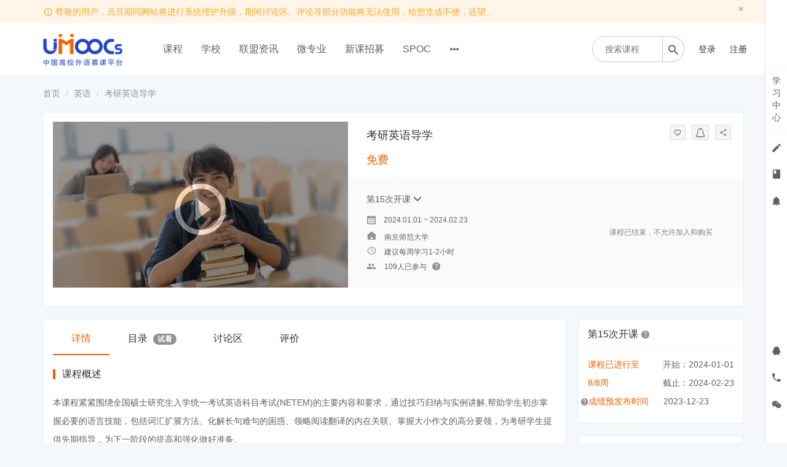

--- FILE ---
content_type: text/html; charset=UTF-8
request_url: https://moocs.unipus.cn/course/3635
body_size: 28096
content:
<!DOCTYPE html>
<!--[if lt IE 7]>
<html class="lt-ie9 lt-ie8 lt-ie7"> <![endif]-->
<!--[if IE 7]>
<html class="lt-ie9 lt-ie8"> <![endif]-->
<!--[if IE 8]>
<html class="lt-ie9"> <![endif]-->
<!--[if gt IE 8]><!-->
<html> <!--<![endif]-->

<html lang="zh_CN" class="">
<head>
  <meta http-equiv="Content-Type" content="text/html; charset=UTF-8">
  <meta http-equiv="X-UA-Compatible" content="IE=edge,Chrome=1">
  <meta name="renderer" content="webkit">
  <meta name="viewport"
    content="width=device-width,initial-scale=1.0,minimum-scale=1.0,maximum-scale=1.0,user-scalable=no">
  <title>考研英语导学 - 中国高校外语慕课平台（UMOOCs）</title>
      <meta name="keywords"
          content="
UMOOCs,中国高校外语慕课平台,外语慕课,北京外国语大学,中国高校外语慕客联盟,多语种,小语种,法语,日语,德语,西班牙语,意大利语,韩语阿拉伯语,阿塞拜疆语,斯瓦希里语,国际中文,文化翻译,理解当代中国"/>
    <meta name="description"
          content=""/>
    <meta content="0Rq7jxmVI8tzt3kyMfd2mCuNKhvvuEVRKe8P1DolRTE" name="csrf-token"/>
    <meta content="0" name="is-login"/>
    <meta content="1" name="is-open"/>
  

  
      <link rel="icon" href="//sce5a1b5c3d6ru-sb-qn.qiqiuyun.net/files/system/2018/09-04/175554aed0c1111998.png?version=8.2.9_25.12.31" type="image/x-icon"/>
    <link rel="shortcut icon" href="//sce5a1b5c3d6ru-sb-qn.qiqiuyun.net/files/system/2018/09-04/175554aed0c1111998.png?version=8.2.9_25.12.31" type="image/x-icon" media="screen"/>
  
  <!--[if lt IE 9]>
  <script src="//sce5a1b5c3d6ru-sb-qn.qiqiuyun.net/static-dist/libs/html5shiv.js?version=8.2.9_25.12.31"></script>
  <script src="//sce5a1b5c3d6ru-sb-qn.qiqiuyun.net/static-dist/es5-shim/es5-shim.js?version=8.2.9_25.12.31"></script>
  <script src="//sce5a1b5c3d6ru-sb-qn.qiqiuyun.net/static-dist/es5-shim/es5-sham.js?version=8.2.9_25.12.31"></script>
  <![endif]-->

          <link href="//sce5a1b5c3d6ru-sb-qn.qiqiuyun.net/static-dist/app/css/bootstrap.css?version=8.2.9_25.12.31" rel="stylesheet" />
<link href="//sce5a1b5c3d6ru-sb-qn.qiqiuyun.net/static-dist/app/css/main.css?version=8.2.9_25.12.31" rel="stylesheet" />
<link href="//sce5a1b5c3d6ru-sb-qn.qiqiuyun.net/static-dist/app/css/main-v2.css?version=8.2.9_25.12.31" rel="stylesheet" />



<link href="//sce5a1b5c3d6ru-sb-qn.qiqiuyun.net/static-dist/custombundle/css/main.css?version=8.2.9_25.12.31" rel="stylesheet" />
<link href="//sce5a1b5c3d6ru-sb-qn.qiqiuyun.net/static-dist/custombundle/css/main-orange.css?version=8.2.9_25.12.31" rel="stylesheet" />
  
  </head>
<body class="es-main-blue es-nav-default course-dashboard-page">

<!--[if lt IE 9]>
<script src="//sce5a1b5c3d6ru-sb-qn.qiqiuyun.net/static-dist/libs/fix-ie.js?version=8.2.9_25.12.31"></script>
<style>
  .lt-ie9 {
    overflow: hidden;
  }
  .ie-mask {
    z-index: 999999;
    position: fixed;
    top: 0;
    right: 0;
    bottom: 0;
    left: 0;
    filter: alpha(opacity=50);
    opacity: 0.5;
    background: #000;
  }
  .ie-alert-wrap {
    position: absolute;
    z-index: 1000000;
    margin: -200px auto 0;
    top: 50%;
    left: 0;
    right: 0;
    text-align: center;
  }
  .ie-alert {
    width: 514px;
    height: 397px;
    margin: 0 auto;
  }
  .ie-alert__chrome,
  .ie-alert__firefox {
    position: absolute;
    z-index: 1000001;
    display: block;
    bottom: 48px;
    width: 60px;
    height: 80px;
  }
  .ie-alert__chrome {
    left: 50%;
    margin-left: -80px;
  }
  .ie-alert__firefox {
    right: 50%;
    margin-right: -80px;
  }
</style>
<div class="ie-mask"></div>
<div class="ie-alert-wrap">
  <div class="ie-alert" style="background:url('//sce5a1b5c3d6ru-sb-qn.qiqiuyun.net/static-dist/app/img/browser/browser_update.png?version=8.2.9_25.12.31')">
    <a href="http://www.baidu.com/s?wd=%E8%B0%B7%E6%AD%8C%E6%B5%8F%E8%A7%88%E5%99%A8" target="_blank" class="ie-alert__chrome"></a>
    <a href="http://firefox.com.cn/download/" target="_blank" class="ie-alert__firefox"></a>
  </div>
</div>

<![endif]-->

  <div class="es-wrap">

            <div class="alert cd-alert cd-alert-warning alert-notice hidden-xs" id="announcements-alert" role="alert">
  <div class="container swiper-container">
    <div class="swiper-wrapper">
                        <div class="swiper-slide">
            <i class="es-icon es-icon-infooutline"></i>
            <a style="color:#ffa51f" class="alert-link" href="#modal" data-toggle="modal" data-url="/announcement/15/opreate/global/show" >
              尊敬的用户，元旦期间网站将进行系统维护升级，期间讨论区、评论等部分功能将无法使用，给您造成不便，还望...
            </a>
          </div>
              
    </div>
    <button type="button" class="close" data-dismiss="alert" aria-label="Close" data-cookie="close_announcements_alert">
      <span aria-hidden="true">×</span>
    </button> 
  </div>
</div>
      <style>
  .top_qr_css{
    text-align: center;
  }
  .top_qr_code{
    max-height: 100px;
  }
  .top_qr_tips{
    text-align: center;
    margin-top: 5px;
    font-size: 12px;
    font-weight: 600;
  }
</style>
<input type="hidden" id="event-tracking-user-id" value="0">
  <header class="navbar cmfs-header">
    <div class="container h-82 no-padding" style="position: relative">
      <div class="navbar-header">
        <div class="visible-xs  navbar-mobile">
          <a href="javascript:;" class="navbar-more js-navbar-more">
            <i class="es-icon es-icon-menu"></i>
          </a>
          <div class="html-mask"></div>
          <div class="nav-mobile">
            <form class="navbar-form" action="/search" method="get">
              <div class="form-group">
                <input class="form-control" placeholder="搜索" name="q">
                <button class="button es-icon es-icon-search"></button>
              </div>
            </form>

            <ul class="nav navbar-nav">
                                
      <li class="">
  <a class="event-tracking" data-event-tracking-path="/course/explore?from=topnav&amp;schoolIds=" data-event-tracking-title="课程" data-event-tracking-target="" href="javascript:;">课程 </a>
  </li>
      
      <li class="">
  <a class="event-tracking" data-event-tracking-path="http://moocs.unipus.cn/cooperation/college?from=topnav&amp;schoolIds=" data-event-tracking-title="学校" data-event-tracking-target="" href="javascript:;">学校 </a>
  </li>
      
      <li class="">
  <a class="event-tracking" data-event-tracking-path="http://moocs.unipus.cn/union/article?from=topnav&amp;schoolIds=" data-event-tracking-title="联盟资讯" data-event-tracking-target="" href="javascript:;">联盟资讯 </a>
  </li>
      
      <li class="">
  <a class="event-tracking" data-event-tracking-path="/major?from=topnav&amp;schoolIds=" data-event-tracking-title="微专业" data-event-tracking-target="_blank" href="javascript:;">微专业 </a>
  </li>
      
      <li class="">
  <a class="event-tracking" data-event-tracking-path="/gather/lesson?from=topnav&amp;schoolIds=" data-event-tracking-title="新课招募" data-event-tracking-target="_blank" href="javascript:;">新课招募 </a>
  </li>
      
      <li class="">
  <a class="event-tracking" data-event-tracking-path="/spoc/introduction?from=topnav&amp;schoolIds=" data-event-tracking-title="SPOC" data-event-tracking-target="" href="javascript:;">SPOC </a>
  </li>
      
      <li class="">
  <a class="event-tracking" data-event-tracking-path="https://www.chinaooc.com.cn/home?from=topnav&amp;schoolIds=" data-event-tracking-title="国家高教智慧平台" data-event-tracking-target="_blank" href="javascript:;">国家高教智慧平台 </a>
  </li>
              </ul>
          </div>
        </div>
                <a class="cmfs-header__logo" href="/">
                      <img src="https://sce5a1b5c3d6ru-sb-qn.qiqiuyun.net/files/../files/system/2018/09-04/175542e398ff503802.png">
                  </a>
      </div>
      <nav class="collapse navbar-collapse no-padding" >
        <ul class="nav navbar-nav clearfix hidden-xs ml40 mt16 cmfs-lists" id="nav">
              
      <li class="">
  <a class="event-tracking" data-event-tracking-path="/course/explore?from=topnav&amp;schoolIds=" data-event-tracking-title="课程" data-event-tracking-target="" href="javascript:;">课程 </a>
  </li>
      
      <li class="">
  <a class="event-tracking" data-event-tracking-path="http://moocs.unipus.cn/cooperation/college?from=topnav&amp;schoolIds=" data-event-tracking-title="学校" data-event-tracking-target="" href="javascript:;">学校 </a>
  </li>
      
      <li class="">
  <a class="event-tracking" data-event-tracking-path="http://moocs.unipus.cn/union/article?from=topnav&amp;schoolIds=" data-event-tracking-title="联盟资讯" data-event-tracking-target="" href="javascript:;">联盟资讯 </a>
  </li>
      
      <li class="">
  <a class="event-tracking" data-event-tracking-path="/major?from=topnav&amp;schoolIds=" data-event-tracking-title="微专业" data-event-tracking-target="_blank" href="javascript:;">微专业 </a>
  </li>
      
      <li class="">
  <a class="event-tracking" data-event-tracking-path="/gather/lesson?from=topnav&amp;schoolIds=" data-event-tracking-title="新课招募" data-event-tracking-target="_blank" href="javascript:;">新课招募 </a>
  </li>
      
      <li class="">
  <a class="event-tracking" data-event-tracking-path="/spoc/introduction?from=topnav&amp;schoolIds=" data-event-tracking-title="SPOC" data-event-tracking-target="" href="javascript:;">SPOC </a>
  </li>
          <li class="nav-more nav-hover">
      <a class="more">
        <i class="es-icon es-icon-morehoriz"></i>
      </a>
      <ul class="dropdown-menu" role="menu">
                  
          <li class="">
  <a class="event-tracking" data-event-tracking-path="https://www.chinaooc.com.cn/home?from=topnav&amp;schoolIds=" data-event-tracking-title="国家高教智慧平台" data-event-tracking-target="_blank" href="javascript:;">国家高教智慧平台 </a>
  </li>
              </ul>
    </li>
  
          </ul>

        <div class="cmfs-container clearfix pull-right ml18" style="background: #ffffff; position: absolute;right: 0">
                                
          <div class="cmfs-container__form pull-left mr18" style="width: 150px;">
            <form action="/search" method="get">
              <div class="cmfs-container__box" style="width: 150px;">
                <input class="focus-search mt20" value="" name="q"
                       placeholder="搜索课程" >
                <button class="es-icon es-icon-search" ></button>
              </div>
            </form>
          </div>

          <ul class="cmfs-container__lists pull-left nav user-nav ">
                                                                                                  <li class="user-avatar-li nav-hover visible-xs">
                <a href="javascript:;" class="dropdown-toggle">
                  <img class="avatar-xs" src="//sce5a1b5c3d6ru-sb-qn.qiqiuyun.net/assets/img/default/avatar.png?version=8.2.9_25.12.31">
                </a>
                <ul class="dropdown-menu" role="menu">
                  <li class="user-nav-li-login">
                    <a href="/login?goto=/course/3635">
                      <i class="es-icon es-icon-denglu"></i>登录
                    </a>
                  </li>
                  <li class="user-nav-li-register">
                    <a
                      href="/register?goto=/course/3635">
                      <i class="es-icon es-icon-zhuce"></i>注册
                    </a>
                  </li>
                                  </ul>
              </li>

              <li class="hidden-xs"><a class="operation"
                                       href="/login?goto=/course/3635">登录</a>
              </li>
              <li class="hidden-xs ml13"><a class="operation"
                                            href="/register?goto=/course/3635">注册</a>
              </li>
                      </ul>
        </div>
      </nav>
    </div>
  </header>
      <div class="popover-content" style="display:none;">
      <div id="qrcode-content">
        <img class="img-responsive" src="//sce5a1b5c3d6ru-sb-qn.qiqiuyun.net/files/system/2019/10-22/144314298463700536.jpg?time=1571726596?time=1571726599?time=1571726610?time=1580635851?time=1580635884?time=1580635934?time=1580635954?time=1580635965?time=1580635990?time=1580798750?time=1580798807?time=1580798850?time=1593323905?time=1593324049?version=8.2.9_25.12.31" alt="">
      </div>
    </div>
      
            <div
         class="event-report"
     data-url="/event/dispatch" data-event-name="course.view"
     data-subject-type="course"
     data-subject-id="3635"  data-user-id="0"></div>
            <!-- 3、加入后：任务式学习 -->
<div class="container">
  <ol class="breadcrumb breadcrumb-o">
    <li><a href="/">首页</a></li>
          <li><a href="/course/explore/yy">英语</a></li>
              <li class="active">考研英语导学 </li>
      </ol>

    <div class="es-section course-detail-section clearfix">
    <div class="course-detail-top clearfix">
      <span class="tags mrm">
              </span>

            <ul class="course-operation hidden-xs hidden-sm clearfix">
        <!--非营销页显示-->
        
        <!--营销页显示-->
                <li class="js-unfavorite-btn" id="unfavorite-btn" data-url="/course_set/3658/unfavorite"
            style="display: none" >
          <a class="btn btn-default btn-xs" href="javascript:;" data-toggle="tooltip" data-placement="top" title="已收藏"
             data-trigger="hover"> <img height="14" src="//sce5a1b5c3d6ru-sb-qn.qiqiuyun.net/assets/img/default/favorited.png?version=8.2.9_25.12.31">
          </a>
        </li>
        <li class="js-favorite-btn" id="favorite-btn" data-url="/course_set/3658/favorite"
            >
          <a class="btn btn-default btn-xs" href="javascript:;" data-toggle="tooltip" data-placement="top" title="收藏"
             data-trigger="hover"> <img height="14" src="//sce5a1b5c3d6ru-sb-qn.qiqiuyun.net/assets/img/default/favorite.png?version=8.2.9_25.12.31">
          </a>
        </li>
                       
         <li class="es-wechat-notification top">
          <a class="btn btn-default btn-xs dropdown-toggle" href="" data-toggle="dropdown">
            <img height="16" src="//sce5a1b5c3d6ru-sb-qn.qiqiuyun.net/assets/img/default/wechat_reminder_1.png?version=8.2.9_25.12.31">
          </a>
          <div class="dropdown-menu">
            <img  class="img-responsive" src="//sce5a1b5c3d6ru-sb-qn.qiqiuyun.net/files/system/2019/10-22/144314298463700536.jpg?time=1571726596?time=1571726599?time=1571726610?time=1580635851?time=1580635884?time=1580635934?time=1580635954?time=1580635965?time=1580635990?time=1580798750?time=1580798807?time=1580798850?time=1593323905?time=1593324049?version=8.2.9_25.12.31" alt="">
            <div class="text-center">扫码关注公众号<br>获得课程提醒</div>
          </div>
        </li>
                <li class="es-share top">
          <a class="btn btn-default btn-xs dropdown-toggle" href="" data-toggle="dropdown" title="分享">
            <i class="es-icon es-icon-share"></i>
          </a>
            
            
<div class="dropdown-menu  js-social-share-params" data-title="考研英语导学" data-summary="&amp;lt;-collegeTag-南京师范大学-collegeTag-&amp;gt;近年来，随着大学生就业形..." data-message="《考研英语导学》 - 中国高校外语慕课平台（UMOOCs）" data-url="https://moocs.unipus.cn/course/3635" data-picture="https://sce5a1b5c3d6ru-sb-qn.qiqiuyun.net/files/default/2020/02-26/131211baf68c565578.jpg">
  
  <a href="javascript:;" class="js-social-share" data-cmd="weixin" title="分享到微信" data-share="weixin" data-qrcode-url="/common/qrcode?text=https%3A//moocs.unipus.cn/course/3635"><i class="es-icon es-icon-weixin"></i></a>
  <a href="javascript:;" class="js-social-share" data-cmd="tsina" title="分享到新浪微博" data-share="weibo"><i class="es-icon es-icon-weibo"></i></a>
  <a href="javascript:;" class="js-social-share" data-cmd="qq" title="分享到QQ好友" data-share="qq"><i class="es-icon es-icon-qq"></i></a>
  <a href="javascript:;" class="js-social-share" data-cmd="qzone" title="分享到QQ空间" data-share="qzone"><i class="es-icon es-icon-qzone"></i></a>

</div>
        </li>

        

                              </ul>
    </div>
      <div class="course-detail-bottom">
    <div class="course-detail-img">
      <img class="img-responsive" src="https://sce5a1b5c3d6ru-sb-qn.qiqiuyun.net/files/default/2020/02-26/131211baf68c565578.jpg" alt="考研英语导学 ">
                    <a href="#modal" data-toggle="modal" data-url="/course/3635/task/270175/preview" class="course-img-cover">
          <i class="es-icon es-icon-playcircleoutline"></i>
        </a>
          </div>
    <div class="course-detail-info hidden-xs">

                          
            <div class="course-detail__title">
                  考研英语导学        
                
<div class="course-label-list">
    </div>

      </div>

            
            <div class="course-detail__price">
                              免费
                        </div>

                  <div class="course-detail-gray course-detail__relative">
        <div class="course-detail__information">
                
<section class="course-detail__session">
            <div class="dropdown">
            <a class="btn btn-default" data-toggle="dropdown" title="第15次开课">
                第15次开课 
                <i class="glyphicon glyphicon-menu-down"></i>
            </a>
            <ul class="dropdown-menu">
                                <li class="dropdown-item">
                                            <a class="link"  href="/course_set/7012" >第22次开课</a>
                                        
                                    </li>
                                <li class="dropdown-item">
                                            <a class="link"  href="/course_set/6445" >第21次开课</a>
                                        
                                    </li>
                                <li class="dropdown-item">
                                            <a class="link"  href="/course_set/6223" >第20次开课</a>
                                        
                                    </li>
                                <li class="dropdown-item">
                                            <a class="link"  href="/course_set/5291" >第19次开课</a>
                                        
                                    </li>
                                <li class="dropdown-item">
                                            <a class="link"  href="/course_set/5168" >第18次开课</a>
                                        
                                    </li>
                                <li class="dropdown-item">
                                            <a class="link"  href="/course_set/4530" >第17次开课</a>
                                        
                                    </li>
                                <li class="dropdown-item">
                                            <a class="link"  href="/course_set/3959" >第16次开课</a>
                                        
                                    </li>
                                <li class="dropdown-item">
                                            <a class="link active"  href="/course_set/3658" >第15次开课</a>
                                        
                                    </li>
                                <li class="dropdown-item">
                                            <a class="link"  href="/course_set/3176" >第14次开课</a>
                                        
                                    </li>
                                <li class="dropdown-item">
                                            <a class="link"  href="/course_set/3035" >第13次开课</a>
                                        
                                    </li>
                                <li class="dropdown-item">
                                            <a class="link"  href="/course_set/2648" >第12次开课</a>
                                        
                                    </li>
                                <li class="dropdown-item">
                                            <a class="link"  href="/course_set/2548" >第11次开课</a>
                                        
                                    </li>
                                <li class="dropdown-item">
                                            <a class="link"  href="/course_set/2181" >第10次开课</a>
                                        
                                    </li>
                                <li class="dropdown-item">
                                            <a class="link"  href="/course_set/2091" >第9次开课</a>
                                        
                                    </li>
                                <li class="dropdown-item">
                                            <a class="link"  href="/course_set/1731" >第8次开课</a>
                                        
                                    </li>
                                <li class="dropdown-item">
                                            <a class="link"  href="/course_set/1687" >第7次开课</a>
                                        
                                    </li>
                                <li class="dropdown-item">
                                            <a class="link"  href="/course_set/1335" >第6次开课</a>
                                        
                                    </li>
                                <li class="dropdown-item">
                                            <a class="link"  href="/course_set/1146" >第5次开课</a>
                                        
                                    </li>
                                <li class="dropdown-item">
                                            <a class="link"  href="/course_set/931" >第4次开课</a>
                                        
                                    </li>
                                <li class="dropdown-item">
                                            <a class="link"  href="/course_set/843" >第3次开课</a>
                                        
                                    </li>
                                <li class="dropdown-item">
                                            <a class="link"  href="/course_set/642" >第2次开课</a>
                                        
                                    </li>
                                <li class="dropdown-item">
                                            <a class="link"  href="/course_set/554" >第1次开课</a>
                                        
                                    </li>
                  
               
                
            </ul>
        </div>
        <div class="session-info">
                              <span class="icon-calendar"></span>
        <span class="info-date }">2024.01.01 ~ 2024.02.23</span>
          </div>
</section>
                      <div class="mb5 hidden-xs">
              <span class="course-detail__information-title">
                <i class="es-icon es-icon-homefill"></i>
              </span>
                <span class="gray-dark mrl">
                                                  南京师范大学
                              </span>
            </div>
            

          <div class="mb5 hidden-xs">
            <span class="course-detail__information-title">
              <i class="es-icon es-icon-time"></i>
            </span>
            <span class="gray-dark mrl">
              建议每周学习1-2小时
            </span>
          </div>
          
          <div class="mb5 hidden-xs">
            <span class="course-detail__information-title">
              <i class="es-icon es-icon-people"></i>
            </span>
            <span class="gray-dark">
              109人已参与
            </span>
            <a class="es-icon es-icon-help ml5 link-gray" data-trigger="hover" data-toggle="popover" data-container="body" data-placement="right" data-content="本页数据包含MOOC及U校园SPOC数据" data-original-title="" title=""></a>
          </div>
        </div>

        
        <div class="text-right buy-btn-group course-detail__btn">
                                                          <span style="color:gray;">课程已结束，不允许加入和购买</span>
                                              </div>

              </div>

      <div class="course-detail-section-responsive visible-xs visible-sm clearfix">
        <ul class="clearfix">
          <!--营销页显示-->
                      <li class="js-unfavorite-btn" id="unfavorite-btn" data-url="/course_set/3658/unfavorite"
                style="display: none" >
              <a class="color-primary" href="javascript:;" data-toggle="tooltip" data-placement="top" title="已收藏"
                 data-trigger="hover">
                <img height="14" src="//sce5a1b5c3d6ru-sb-qn.qiqiuyun.net/assets/img/default/favorited.png?version=8.2.9_25.12.31">
                <br/>
                已收藏
              </a>
            </li>
            <li class="js-favorite-btn" id="favorite-btn" data-url="/course_set/3658/favorite"
                >
              <a class="" href="javascript:;" data-toggle="tooltip" data-placement="top" title="收藏"
                 data-trigger="hover">
                <img height="14" src="//sce5a1b5c3d6ru-sb-qn.qiqiuyun.net/assets/img/default/favorite.png?version=8.2.9_25.12.31">
                <br/>
                收藏
              </a>
            </li>
          
          <li class="es-share top">
            <a class=" dropdown-toggle" href="" data-toggle="dropdown" title="分享">
              <i class="es-icon es-icon-share"></i>
              <br/>
              分享
            </a>
              
            
<div class="dropdown-menu  js-social-share-params" data-title="考研英语导学" data-summary="&amp;lt;-collegeTag-南京师范大学-collegeTag-&amp;gt;近年来，随着大学生就业形..." data-message="《考研英语导学》 - 中国高校外语慕课平台（UMOOCs）" data-url="https://moocs.unipus.cn/course/3635" data-picture="https://sce5a1b5c3d6ru-sb-qn.qiqiuyun.net/files/default/2020/02-26/131211baf68c565578.jpg">
  
  <a href="javascript:;" class="js-social-share" data-cmd="weixin" title="分享到微信" data-share="weixin" data-qrcode-url="/common/qrcode?text=https%3A//moocs.unipus.cn/course/3635"><i class="es-icon es-icon-weixin"></i></a>
  <a href="javascript:;" class="js-social-share" data-cmd="tsina" title="分享到新浪微博" data-share="weibo"><i class="es-icon es-icon-weibo"></i></a>
  <a href="javascript:;" class="js-social-share" data-cmd="qq" title="分享到QQ好友" data-share="qq"><i class="es-icon es-icon-qq"></i></a>
  <a href="javascript:;" class="js-social-share" data-cmd="qzone" title="分享到QQ空间" data-share="qzone"><i class="es-icon es-icon-qzone"></i></a>

</div>
          </li>

          

        </ul>
      </div>

    </div>
    <div class="course-detail-info visible-xs">
      <div class="clearfix">
        <span class="info-head">
                      考研英语导学                            
        
<div class="course-label-list">
    </div>

        </span>
        <div class="info-btns">
                      <span class="js-unfavorite-btn" id="unfavorite-btn" data-url="/course_set/3658/unfavorite"
                style="display: none" >
              <a class="btn btn-default btn-xs" href="javascript:;" data-toggle="tooltip" data-placement="top" title="已收藏"
                 data-trigger="hover">
                <img height="14" src="//sce5a1b5c3d6ru-sb-qn.qiqiuyun.net/assets/img/default/favorited.png?version=8.2.9_25.12.31">
              </a>
            </span>
            <span class="js-favorite-btn" id="favorite-btn" data-url="/course_set/3658/favorite"
                >
              <a class="btn btn-default btn-xs" href="javascript:;" data-toggle="tooltip" data-placement="top" title="收藏"
                 data-trigger="hover">
                <img height="14" src="//sce5a1b5c3d6ru-sb-qn.qiqiuyun.net/assets/img/default/favorite.png?version=8.2.9_25.12.31">
              </a>
            </span>
                              <span class="es-wechat top">
            <a class="btn btn-default btn-xs btn-wechat-notification" href="javascript:;" data-content-element="#qrcode-modal" >
              <img height="14" src="//sce5a1b5c3d6ru-sb-qn.qiqiuyun.net/assets/img/default/wechat_reminder_2.png?version=8.2.9_25.12.31">
            </a>
          </span>
                    <span class="es-share top">
            <a class=" dropdown-toggle btn btn-default btn-xs" href="" data-toggle="dropdown" title="分享">
              <i class="es-icon es-icon-share"></i>
            </a>
              
            
<div class="dropdown-menu  js-social-share-params" data-title="考研英语导学" data-summary="&amp;lt;-collegeTag-南京师范大学-collegeTag-&amp;gt;近年来，随着大学生就业形..." data-message="《考研英语导学》 - 中国高校外语慕课平台（UMOOCs）" data-url="https://moocs.unipus.cn/course/3635" data-picture="https://sce5a1b5c3d6ru-sb-qn.qiqiuyun.net/files/default/2020/02-26/131211baf68c565578.jpg">
  
  <a href="javascript:;" class="js-social-share" data-cmd="weixin" title="分享到微信" data-share="weixin" data-qrcode-url="/common/qrcode?text=https%3A//moocs.unipus.cn/course/3635"><i class="es-icon es-icon-weixin"></i></a>
  <a href="javascript:;" class="js-social-share" data-cmd="tsina" title="分享到新浪微博" data-share="weibo"><i class="es-icon es-icon-weibo"></i></a>
  <a href="javascript:;" class="js-social-share" data-cmd="qq" title="分享到QQ好友" data-share="qq"><i class="es-icon es-icon-qq"></i></a>
  <a href="javascript:;" class="js-social-share" data-cmd="qzone" title="分享到QQ空间" data-share="qzone"><i class="es-icon es-icon-qzone"></i></a>

</div>
          </span>
        </div>
      </div>
      <div class="mt10">
        
      </div>
      <div class="info-price">
        
<span class="course-detail-title">价格</span>
  <span class="gray-darker mrm vertical-middle inline-block"><b class="pirce-num">免费</b></span>
      </div>
      
            
<section class="course-detail__session">
            <div class="dropdown">
            <a class="btn btn-default" data-toggle="dropdown" title="第15次开课">
                第15次开课 
                <i class="glyphicon glyphicon-menu-down"></i>
            </a>
            <ul class="dropdown-menu">
                                <li class="dropdown-item">
                                            <a class="link"  href="/course_set/7012" >第22次开课</a>
                                        
                                    </li>
                                <li class="dropdown-item">
                                            <a class="link"  href="/course_set/6445" >第21次开课</a>
                                        
                                    </li>
                                <li class="dropdown-item">
                                            <a class="link"  href="/course_set/6223" >第20次开课</a>
                                        
                                    </li>
                                <li class="dropdown-item">
                                            <a class="link"  href="/course_set/5291" >第19次开课</a>
                                        
                                    </li>
                                <li class="dropdown-item">
                                            <a class="link"  href="/course_set/5168" >第18次开课</a>
                                        
                                    </li>
                                <li class="dropdown-item">
                                            <a class="link"  href="/course_set/4530" >第17次开课</a>
                                        
                                    </li>
                                <li class="dropdown-item">
                                            <a class="link"  href="/course_set/3959" >第16次开课</a>
                                        
                                    </li>
                                <li class="dropdown-item">
                                            <a class="link active"  href="/course_set/3658" >第15次开课</a>
                                        
                                    </li>
                                <li class="dropdown-item">
                                            <a class="link"  href="/course_set/3176" >第14次开课</a>
                                        
                                    </li>
                                <li class="dropdown-item">
                                            <a class="link"  href="/course_set/3035" >第13次开课</a>
                                        
                                    </li>
                                <li class="dropdown-item">
                                            <a class="link"  href="/course_set/2648" >第12次开课</a>
                                        
                                    </li>
                                <li class="dropdown-item">
                                            <a class="link"  href="/course_set/2548" >第11次开课</a>
                                        
                                    </li>
                                <li class="dropdown-item">
                                            <a class="link"  href="/course_set/2181" >第10次开课</a>
                                        
                                    </li>
                                <li class="dropdown-item">
                                            <a class="link"  href="/course_set/2091" >第9次开课</a>
                                        
                                    </li>
                                <li class="dropdown-item">
                                            <a class="link"  href="/course_set/1731" >第8次开课</a>
                                        
                                    </li>
                                <li class="dropdown-item">
                                            <a class="link"  href="/course_set/1687" >第7次开课</a>
                                        
                                    </li>
                                <li class="dropdown-item">
                                            <a class="link"  href="/course_set/1335" >第6次开课</a>
                                        
                                    </li>
                                <li class="dropdown-item">
                                            <a class="link"  href="/course_set/1146" >第5次开课</a>
                                        
                                    </li>
                                <li class="dropdown-item">
                                            <a class="link"  href="/course_set/931" >第4次开课</a>
                                        
                                    </li>
                                <li class="dropdown-item">
                                            <a class="link"  href="/course_set/843" >第3次开课</a>
                                        
                                    </li>
                                <li class="dropdown-item">
                                            <a class="link"  href="/course_set/642" >第2次开课</a>
                                        
                                    </li>
                                <li class="dropdown-item">
                                            <a class="link"  href="/course_set/554" >第1次开课</a>
                                        
                                    </li>
                  
               
                
            </ul>
        </div>
        <div class="session-info">
                              <span class="icon-calendar"></span>
        <span class="info-date }">2024.01.01 ~ 2024.02.23</span>
          </div>
</section>      
      <ul class="list-unstyled info-list clearfix">
                  <li class="text-overflow">
            <i class="es-icon es-icon-homefill"></i>
                                      南京师范大学
                      </li>
                <li class="text-overflow">
          <i class="es-icon es-icon-time"></i>
          建议每周学习1-2小时
        </li>
                  <li class="text-overflow">
            <i class="es-icon es-icon-friends"></i>
            109人已参与
          </li>
              </ul>
    </div>

                  <div class="disable-btn info-button btn btn-lg btn-block visible-xs">
                              <span>课程已结束，不允许加入和购买</span>
                    </div>
  </div>
    <div class="modal fade" tabindex="-1" role="dialog" id="qrcode-modal">
      <div class="modal-dialog mt80" role="document">
        <div class="modal-content">
          <div class="modal-header">
            <h4 class="modal-title">微信课程提醒</h4>
          </div>
          <div class="modal-body">
              <img  class="img-responsive  center-block" src="//sce5a1b5c3d6ru-sb-qn.qiqiuyun.net/files/system/2019/10-22/144314298463700536.jpg?time=1571726596?time=1571726599?time=1571726610?time=1580635851?time=1580635884?time=1580635934?time=1580635954?time=1580635965?time=1580635990?time=1580798750?time=1580798807?time=1580798850?time=1593323905?time=1593324049?version=8.2.9_25.12.31" alt="">
              <div class="text-center">扫码获得微信课程提醒</div>
          </div>
        </div><!-- /.modal-content -->
      </div><!-- /.modal-dialog -->
    </div><!-- /.modal -->
    </div>
</div>


  
    <div id="hotCourseCountUrl" data-url="/api/course/3635/hots"></div>

  <div class="container">
    <div class="row">
      <div class="col-lg-3 col-md-4 course-sidebar course-sidebar-phone visible-xs">

        


                                                        <style>
    .popover {
      max-width: inherit;
    }
  </style>
  <div class="panel panel-default">
    <div class="panel-heading">
      <h3 class="panel-title">
        第15次开课
                  <a class="es-icon es-icon-help text-normal link-gray js-periods-card" data-container="body" role="button"
             data-toggle="popover"
             data-trigger="click"
             data-placement="right"
             data-html="true"
             data-content="
             <div style='max-height:200px; overflow-y:auto; width:auto'>
                                               <strong>第1次开课</strong>
                <br>
                <p>
                  2020.02.24 ~ 2020.05.22
                  <br>
                  4113人参加
                </p>
                                               <strong>第2次开课</strong>
                <br>
                <p>
                  2020.07.12 ~ 2020.08.22
                  <br>
                  533人参加
                </p>
                                               <strong>第3次开课</strong>
                <br>
                <p>
                  2020.09.07 ~ 2020.12.28
                  <br>
                  1352人参加
                </p>
                                               <strong>第4次开课</strong>
                <br>
                <p>
                  2021.01.25 ~ 2021.02.28
                  <br>
                  94人参加
                </p>
                                               <strong>第5次开课</strong>
                <br>
                <p>
                  2021.03.01 ~ 2021.06.25
                  <br>
                  161人参加
                </p>
                                               <strong>第6次开课</strong>
                <br>
                <p>
                  2021.08.17 ~ 2021.12.31
                  <br>
                  441人参加
                </p>
                                               <strong>第7次开课</strong>
                <br>
                <p>
                  2022.01.04 ~ 2022.02.19
                  <br>
                  109人参加
                </p>
                                               <strong>第8次开课</strong>
                <br>
                <p>
                  2022.02.21 ~ 2022.06.26
                  <br>
                  4651人参加
                </p>
                                               <strong>第9次开课</strong>
                <br>
                <p>
                  2022.07.06 ~ 2022.08.20
                  <br>
                  1757人参加
                </p>
                                               <strong>第10次开课</strong>
                <br>
                <p>
                  2022.08.23 ~ 2022.12.31
                  <br>
                  1373人参加
                </p>
                                               <strong>第11次开课</strong>
                <br>
                <p>
                  2023.01.01 ~ 2023.02.17
                  <br>
                  69人参加
                </p>
                                               <strong>第12次开课</strong>
                <br>
                <p>
                  2023.02.18 ~ 2023.06.30
                  <br>
                  201人参加
                </p>
                                               <strong>第13次开课</strong>
                <br>
                <p>
                  2023.07.01 ~ 2023.08.23
                  <br>
                  100人参加
                </p>
                                               <strong>第14次开课</strong>
                <br>
                <p>
                  2023.08.24 ~ 2023.12.26
                  <br>
                  317人参加
                </p>
                            </div>
           ">
          </a>
              </h3>
    </div>
    <div class="panel-body clearfix">
                        <div class="pull-right">
            <p>开始：2024-01-01</p>
            <p>截止：2024-02-23</p>
          </div>
          <div class="course-progressing">
            <p class="color-primary">课程已进行至</p>
                                    <p class="color-primary">8/8周</p>
          </div>
                    
            <p class="result-release">

    <span data-toggle="popover" data-trigger="hover" data-placement="top" data-content="若不满意当前课程成绩，支持在成绩预发布时间到结课时间前继续学习提高分数。结课时间（2024年02月23日23时59分）后无法再更新成绩。结课日期的第二天公布正式成绩。">
      <span class="es-icon-help es-icon link-gray" style="margin-left: -12px;font-size: 14px;"></span>
      <span class="color-primary release-label " style="margin-left: -5px;">成绩预发布时间</span>
    </span>
    <span class="release-date" style="margin-left: 24px;">
                    2023-12-23
            </span>

</p>







    
    </div>
  </div>
                                                                    <div class="panel panel-default">
    <div class="panel-heading">
      <h3 class="panel-title">教学团队</h3>
    </div>
    <div class="panel-body">
      <div class="clearfix js-teahcer-section">
                  
          <div class="media media-default">
            <div class="media-left">
              <a class="js-user-card" href="/user/1519861"
                 data-card-url="/user/1519861/card/show"
                 data-user-id="1519861"
                 data-original-title="" title="">
                <img class="avatar-md" src="https://sce5a1b5c3d6ru-sb-qn.qiqiuyun.net/files/default/2020/02-19/1419357deeac808059.jpg"></a>
            </div>
            <div class="media-body">
              <div class="content">
                <a class="link-dark link-dark" href="/user/1519861">范瑜</a>
              </div>
              <div class="content">南京师范大学</div>
              <div class="content">讲师 </div>
            </div>
          </div>
                  
          <div class="media media-default">
            <div class="media-left">
              <a class="js-user-card" href="/user/17156"
                 data-card-url="/user/17156/card/show"
                 data-user-id="17156"
                 data-original-title="" title="">
                <img class="avatar-md" src="https://sce5a1b5c3d6ru-sb-qn.qiqiuyun.net/files/user/2020/02-19/1519142d68c3896704.jpg"></a>
            </div>
            <div class="media-body">
              <div class="content">
                <a class="link-dark link-dark" href="/user/17156">朱有义</a>
              </div>
              <div class="content">南京师范大学</div>
              <div class="content">副教授 </div>
            </div>
          </div>
                  
          <div class="media media-default">
            <div class="media-left">
              <a class="js-user-card" href="/user/1521154"
                 data-card-url="/user/1521154/card/show"
                 data-user-id="1521154"
                 data-original-title="" title="">
                <img class="avatar-md" src="https://sce5a1b5c3d6ru-sb-qn.qiqiuyun.net/files/user/2020/02-19/155349d55329292525.jpg"></a>
            </div>
            <div class="media-body">
              <div class="content">
                <a class="link-dark link-dark" href="/user/1521154">刘红</a>
              </div>
              <div class="content">南京师范大学</div>
              <div class="content">讲师 </div>
            </div>
          </div>
                  
          <div class="media media-default">
            <div class="media-left">
              <a class="js-user-card" href="/user/1523746"
                 data-card-url="/user/1523746/card/show"
                 data-user-id="1523746"
                 data-original-title="" title="">
                <img class="avatar-md" src="https://sce5a1b5c3d6ru-sb-qn.qiqiuyun.net/files/user/2020/02-19/16561938d35c718013.jpg"></a>
            </div>
            <div class="media-body">
              <div class="content">
                <a class="link-dark link-dark" href="/user/1523746">田海红</a>
              </div>
              <div class="content">南京师范大学</div>
              <div class="content">讲师 </div>
            </div>
          </div>
              </div>
              <div class="ptl text-center visible-xs js-check-all-teacher">
          <a href="javascript:;" class="color-gray">
            查看全部教师
            <i class="es-icon es-icon-keyboardarrowdown"></i>
            <i class="es-icon es-icon-keyboardarrowup hidden"></i>
          </a>
        </div>
          </div>
  </div>

                                                                    <div class="panel panel-default">
    <div class="panel-heading">
      <h3 class="panel-title">课程特色</h3>
    </div>
    <div class="panel-body pt0">
      <div class="course-features pl0">
                              <div class="course-features-item clearfix">
                    <div class="media">
            <div class="media-left prm">
                <span class="color-lump bg-primary"> <i class="es-icon es-icon es-icon-videoclass media-logo"></i>
                </span>
            </div>
            <div class="media-body media-middle">视频(21)</div>
          </div>
                                      <div class="media">
            <div class="media-left prm">
                <span class="color-lump bg-primary"> <i class="es-icon es-icon es-icon-description media-logo"></i>
                </span>
            </div>
            <div class="media-body media-middle">文档(17)</div>
          </div>
                      </div>
                                        <div class="course-features-item clearfix">
                    <div class="media">
            <div class="media-left prm">
                <span class="color-lump bg-primary"> <i class="es-icon es-icon es-icon-kaoshi media-logo"></i>
                </span>
            </div>
            <div class="media-body media-middle">考试(5)</div>
          </div>
                      </div>
                        </div>
    </div>
  </div>

                                                                  <div class="panel panel-default">
  <div class="panel-heading">
    <h3 class="panel-title">最新学员</h3>
  </div>
  <div class="panel-body">
    <ul class="user-avatar-list clearfix">
              <li>
          <a class=" js-user-card" href="/user/16259" data-card-url="/user/16259/card/show"
            data-user-id="16259" data-original-title="" title="">
            <img class="avatar-sm" src="https://sce5a1b5c3d6ru-sb-qn.qiqiuyun.net/assets/img/default/avatar.png">
          </a>
        </li>
              <li>
          <a class=" js-user-card" href="/user/133181" data-card-url="/user/133181/card/show"
            data-user-id="133181" data-original-title="" title="">
            <img class="avatar-sm" src="https://sce5a1b5c3d6ru-sb-qn.qiqiuyun.net/assets/img/default/avatar.png">
          </a>
        </li>
              <li>
          <a class=" js-user-card" href="/user/1462455" data-card-url="/user/1462455/card/show"
            data-user-id="1462455" data-original-title="" title="">
            <img class="avatar-sm" src="https://sce5a1b5c3d6ru-sb-qn.qiqiuyun.net/assets/img/default/avatar.png">
          </a>
        </li>
              <li>
          <a class=" js-user-card" href="/user/3211500" data-card-url="/user/3211500/card/show"
            data-user-id="3211500" data-original-title="" title="">
            <img class="avatar-sm" src="https://sce5a1b5c3d6ru-sb-qn.qiqiuyun.net/files/user/2021/10-11/123227b0c63f383309.jpeg">
          </a>
        </li>
              <li>
          <a class=" js-user-card" href="/user/3250296" data-card-url="/user/3250296/card/show"
            data-user-id="3250296" data-original-title="" title="">
            <img class="avatar-sm" src="https://sce5a1b5c3d6ru-sb-qn.qiqiuyun.net/assets/img/default/avatar.png">
          </a>
        </li>
              <li>
          <a class=" js-user-card" href="/user/3269880" data-card-url="/user/3269880/card/show"
            data-user-id="3269880" data-original-title="" title="">
            <img class="avatar-sm" src="https://sce5a1b5c3d6ru-sb-qn.qiqiuyun.net/files/default/2022/12-05/205033990465426737.jpeg">
          </a>
        </li>
              <li>
          <a class=" js-user-card" href="/user/3282061" data-card-url="/user/3282061/card/show"
            data-user-id="3282061" data-original-title="" title="">
            <img class="avatar-sm" src="https://sce5a1b5c3d6ru-sb-qn.qiqiuyun.net/assets/img/default/avatar.png">
          </a>
        </li>
              <li>
          <a class=" js-user-card" href="/user/3377538" data-card-url="/user/3377538/card/show"
            data-user-id="3377538" data-original-title="" title="">
            <img class="avatar-sm" src="https://sce5a1b5c3d6ru-sb-qn.qiqiuyun.net/assets/img/default/avatar.png">
          </a>
        </li>
              <li>
          <a class=" js-user-card" href="/user/3586152" data-card-url="/user/3586152/card/show"
            data-user-id="3586152" data-original-title="" title="">
            <img class="avatar-sm" src="https://sce5a1b5c3d6ru-sb-qn.qiqiuyun.net/assets/img/default/avatar.png">
          </a>
        </li>
              <li>
          <a class=" js-user-card" href="/user/3591756" data-card-url="/user/3591756/card/show"
            data-user-id="3591756" data-original-title="" title="">
            <img class="avatar-sm" src="https://sce5a1b5c3d6ru-sb-qn.qiqiuyun.net/assets/img/default/avatar.png">
          </a>
        </li>
              <li>
          <a class=" js-user-card" href="/user/3601716" data-card-url="/user/3601716/card/show"
            data-user-id="3601716" data-original-title="" title="">
            <img class="avatar-sm" src="https://sce5a1b5c3d6ru-sb-qn.qiqiuyun.net/assets/img/default/avatar.png">
          </a>
        </li>
              <li>
          <a class=" js-user-card" href="/user/3635147" data-card-url="/user/3635147/card/show"
            data-user-id="3635147" data-original-title="" title="">
            <img class="avatar-sm" src="https://sce5a1b5c3d6ru-sb-qn.qiqiuyun.net/assets/img/default/avatar.png">
          </a>
        </li>
              <li>
          <a class=" js-user-card" href="/user/3640553" data-card-url="/user/3640553/card/show"
            data-user-id="3640553" data-original-title="" title="">
            <img class="avatar-sm" src="https://sce5a1b5c3d6ru-sb-qn.qiqiuyun.net/assets/img/default/avatar.png">
          </a>
        </li>
              <li>
          <a class=" js-user-card" href="/user/3695628" data-card-url="/user/3695628/card/show"
            data-user-id="3695628" data-original-title="" title="">
            <img class="avatar-sm" src="https://sce5a1b5c3d6ru-sb-qn.qiqiuyun.net/assets/img/default/avatar.png">
          </a>
        </li>
              <li>
          <a class=" js-user-card" href="/user/3699237" data-card-url="/user/3699237/card/show"
            data-user-id="3699237" data-original-title="" title="">
            <img class="avatar-sm" src="https://sce5a1b5c3d6ru-sb-qn.qiqiuyun.net/assets/img/default/avatar.png">
          </a>
        </li>
              <li>
          <a class=" js-user-card" href="/user/3700241" data-card-url="/user/3700241/card/show"
            data-user-id="3700241" data-original-title="" title="">
            <img class="avatar-sm" src="https://sce5a1b5c3d6ru-sb-qn.qiqiuyun.net/assets/img/default/avatar.png">
          </a>
        </li>
              <li>
          <a class=" js-user-card" href="/user/3700452" data-card-url="/user/3700452/card/show"
            data-user-id="3700452" data-original-title="" title="">
            <img class="avatar-sm" src="https://sce5a1b5c3d6ru-sb-qn.qiqiuyun.net/assets/img/default/avatar.png">
          </a>
        </li>
              <li>
          <a class=" js-user-card" href="/user/3700648" data-card-url="/user/3700648/card/show"
            data-user-id="3700648" data-original-title="" title="">
            <img class="avatar-sm" src="https://sce5a1b5c3d6ru-sb-qn.qiqiuyun.net/assets/img/default/avatar.png">
          </a>
        </li>
              <li>
          <a class=" js-user-card" href="/user/3701062" data-card-url="/user/3701062/card/show"
            data-user-id="3701062" data-original-title="" title="">
            <img class="avatar-sm" src="https://sce5a1b5c3d6ru-sb-qn.qiqiuyun.net/assets/img/default/avatar.png">
          </a>
        </li>
              <li>
          <a class=" js-user-card" href="/user/3701803" data-card-url="/user/3701803/card/show"
            data-user-id="3701803" data-original-title="" title="">
            <img class="avatar-sm" src="https://sce5a1b5c3d6ru-sb-qn.qiqiuyun.net/assets/img/default/avatar.png">
          </a>
        </li>
          </ul>
  </div>
</div>

                                                                                                
      </div>
      <div class="col-lg-9 col-md-8 course-detail-content">
                      <section class="es-section">
          <div class="nav-btn-tab cmfs-nav-btn-tab" style="padding-right:0px">
                          <ul class="nav nav-tabs " role="tablist">
						<li role="presentation" id="summary"
			    class="active">
				<a
													href="/course/3635"
										>
					详情
									</a>
			</li>
								<li role="presentation" id="tasks"
			    class="">
				<a
													href="/course/3635/tasks"
										>
					目录
											<span id="badge-old-primary" class="badge badge-primary">试看</span>
									</a>
			</li>
								<li role="presentation" id="threads"
			    class="">
				<a
													href="/course/3635/threads"
										>
					讨论区
									</a>
			</li>
								<li role="presentation" id="reviews"
			    class="">
				<a
													href="/course/3635/reviews"
										>
					评价
									</a>
			</li>
			</ul>            
          </div>
                      
<style>
  .lheight30 {
    line-height: 30px;
  }
</style>

<div class="es-piece">
  <div class="piece-header">课程概述</div>
  <div class="lheight30 piece-body p-lg clearfix">
    本课程紧紧围绕全国硕士研究生入学统一考试英语科目考试(NETEM)的主要内容和要求，通过技巧归纳与实例讲解,帮助学生初步掌握必要的语言技能，包括词汇扩展方法、化解长句难句的困惑、领略阅读翻译的内在关联、掌握大小作文的高分要领，为考研学生提供先期指导，为下一阶段的提高和强化做好准备。
  </div>
</div>

<div class="es-piece">
  <div class="piece-header">课程介绍</div>
  <div class="piece-body p-lg clearfix">
            <p>近年来，随着大学生就业形势日趋严峻，越来越多的大学生将考研作为自己的人生规划的一部分，因此考研英语成为很多大学生在校期间必须学习但又苦于无人指导的一门课程。《考研英语导学》在线课程能够为有考研需求的大学生提供专业指导，不仅对考研英语的考试形式、考试内容和试卷结构等有全面的介绍和整理，还有对备考技能的归纳和实例讲解，更重要的是通过该课程建设可以指导学生如何进一步深入学习，利用备考提升自己的英语水平，从而将来成为更加优秀的研究者。</p>

  </div>
</div>

<div class="es-piece ">
  <div class="piece-header">课程目标</div>
  <div class="piece-body">
    <ul class="piece-body-list">
              <li class="no-bottomborder"><i class="es-icon es-icon-dot mrm"></i>
          为考研学生提供先期指导，为下一阶段的提高和强化做好准备
        </li>
              <li class="no-bottomborder"><i class="es-icon es-icon-dot mrm"></i>
          利用备考提升自己的英语水平
        </li>
          </ul>
  </div>
</div>

<div class="es-piece ">
  <div class="piece-header">适合人群</div>
  <div class="piece-body">
    <ul class="piece-body-list">
              <li class="no-bottomborder"><i class="es-icon es-icon-dot mrm"></i>
          高等院校中有考研意向的学生
        </li>
              <li class="no-bottomborder"><i class="es-icon es-icon-dot mrm"></i>
          大二及更高年级期望提升英语水平的学生
        </li>
          </ul>
  </div>
</div>

      
          <div class="es-piece">
        <div class="piece-header">评分标准</div>
        <div class="piece-body p-lg lheight30 clearfix">
          课程最终成绩由如下内容组成: <br>1）平时测试占总分50%，成绩是全部测试的平均分，未做记0分；<br>2）视频课时占总分50%，观看完全部视频即可获得满分；<br>本课程成绩70分为合格，成绩预计公布时间为2023-12-23。祝大家都能学有所获~！
        </div>
      </div>
      
</section>

                  </section>

                <div class="panel panel-default hidden-xs pt10">
      <div class="course-list">
    <div class="row">
                    <div class="col-lg-3 col-md-4 col-xs-6">
                <div class="course-item">
                  <div class="course-img">
                    <a  href="/course/6941?ref=relatedCourseSets"  target="_blank">
                                                                                        <img src="//sce5a1b5c3d6ru-sb-qn.qiqiuyun.net/assets/img/default/lazyload_course.png?version=8.2.9_25.12.31" alt="大学英语四级强化" class="img-responsive" data-echo="https://sce5a1b5c3d6ru-sb-qn.qiqiuyun.net/files/default/2020/07-24/141558e7c517761030.jpg" />
                    </a>
                  </div>
                  <div class="course-info">
                    <div class="title">
                      <a class="link-dark"  href="/course/6941?ref=relatedCourseSets"                        target="_blank">
                        大学英语四级强化
                      </a>
                    </div>
                    <div class="metas clearfix">
                                              <span class="num"><i class="es-icon es-icon-people"></i>1</span>
                                            <span class="comment"><i class="es-icon es-icon-textsms"></i>312</span>
                                                                  </div>
                  </div>
                </div>
            </div>
                    <div class="col-lg-3 col-md-4 col-xs-6">
                <div class="course-item">
                  <div class="course-img">
                    <a  href="/course/6930?ref=relatedCourseSets"  target="_blank">
                                                                                        <img src="//sce5a1b5c3d6ru-sb-qn.qiqiuyun.net/assets/img/default/lazyload_course.png?version=8.2.9_25.12.31" alt="考研英语导学" class="img-responsive" data-echo="https://sce5a1b5c3d6ru-sb-qn.qiqiuyun.net/files/default/2020/02-26/131211baf68c565578.jpg" />
                    </a>
                  </div>
                  <div class="course-info">
                    <div class="title">
                      <a class="link-dark"  href="/course/6930?ref=relatedCourseSets"                        target="_blank">
                        考研英语导学
                      </a>
                    </div>
                    <div class="metas clearfix">
                                              <span class="num"><i class="es-icon es-icon-people"></i>4</span>
                                            <span class="comment"><i class="es-icon es-icon-textsms"></i>157</span>
                                                                  </div>
                  </div>
                </div>
            </div>
                    <div class="col-lg-3 col-md-4 col-xs-6">
                <div class="course-item">
                  <div class="course-img">
                    <a  href="/course/6770?ref=relatedCourseSets"  target="_blank">
                                                                                        <img src="//sce5a1b5c3d6ru-sb-qn.qiqiuyun.net/assets/img/default/lazyload_course.png?version=8.2.9_25.12.31" alt="国际学术英语考试之雅思口语" class="img-responsive" data-echo="https://sce5a1b5c3d6ru-sb-qn.qiqiuyun.net/files/default/2024/03-25/1413040b3a6b517540.png" />
                    </a>
                  </div>
                  <div class="course-info">
                    <div class="title">
                      <a class="link-dark"  href="/course/6770?ref=relatedCourseSets"                        target="_blank">
                        国际学术英语考试之雅思口语
                      </a>
                    </div>
                    <div class="metas clearfix">
                                              <span class="num"><i class="es-icon es-icon-people"></i>425</span>
                                            <span class="comment"><i class="es-icon es-icon-textsms"></i>6</span>
                                                                  </div>
                  </div>
                </div>
            </div>
                    <div class="col-lg-3 col-md-4 col-xs-6">
                <div class="course-item">
                  <div class="course-img">
                    <a  href="/course/6769?ref=relatedCourseSets"  target="_blank">
                                                                                        <img src="//sce5a1b5c3d6ru-sb-qn.qiqiuyun.net/assets/img/default/lazyload_course.png?version=8.2.9_25.12.31" alt="英语语言测试" class="img-responsive" data-echo="https://sce5a1b5c3d6ru-sb-qn.qiqiuyun.net/files/default/2021/05-20/11110049b69a639758.jpg" />
                    </a>
                  </div>
                  <div class="course-info">
                    <div class="title">
                      <a class="link-dark"  href="/course/6769?ref=relatedCourseSets"                        target="_blank">
                        英语语言测试
                      </a>
                    </div>
                    <div class="metas clearfix">
                                              <span class="num"><i class="es-icon es-icon-people"></i>51</span>
                                            <span class="comment"><i class="es-icon es-icon-textsms"></i>17</span>
                                                                  </div>
                  </div>
                </div>
            </div>
            </div>
</div>    </div>
  
      </div>

      <div class="col-lg-3 col-md-4 course-sidebar hidden-xs">

        


                                                        <style>
    .popover {
      max-width: inherit;
    }
  </style>
  <div class="panel panel-default">
    <div class="panel-heading">
      <h3 class="panel-title">
        第15次开课
                  <a class="es-icon es-icon-help text-normal link-gray js-periods-card" data-container="body" role="button"
             data-toggle="popover"
             data-trigger="click"
             data-placement="right"
             data-html="true"
             data-content="
             <div style='max-height:200px; overflow-y:auto; width:auto'>
                                               <strong>第1次开课</strong>
                <br>
                <p>
                  2020.02.24 ~ 2020.05.22
                  <br>
                  4113人参加
                </p>
                                               <strong>第2次开课</strong>
                <br>
                <p>
                  2020.07.12 ~ 2020.08.22
                  <br>
                  533人参加
                </p>
                                               <strong>第3次开课</strong>
                <br>
                <p>
                  2020.09.07 ~ 2020.12.28
                  <br>
                  1352人参加
                </p>
                                               <strong>第4次开课</strong>
                <br>
                <p>
                  2021.01.25 ~ 2021.02.28
                  <br>
                  94人参加
                </p>
                                               <strong>第5次开课</strong>
                <br>
                <p>
                  2021.03.01 ~ 2021.06.25
                  <br>
                  161人参加
                </p>
                                               <strong>第6次开课</strong>
                <br>
                <p>
                  2021.08.17 ~ 2021.12.31
                  <br>
                  441人参加
                </p>
                                               <strong>第7次开课</strong>
                <br>
                <p>
                  2022.01.04 ~ 2022.02.19
                  <br>
                  109人参加
                </p>
                                               <strong>第8次开课</strong>
                <br>
                <p>
                  2022.02.21 ~ 2022.06.26
                  <br>
                  4651人参加
                </p>
                                               <strong>第9次开课</strong>
                <br>
                <p>
                  2022.07.06 ~ 2022.08.20
                  <br>
                  1757人参加
                </p>
                                               <strong>第10次开课</strong>
                <br>
                <p>
                  2022.08.23 ~ 2022.12.31
                  <br>
                  1373人参加
                </p>
                                               <strong>第11次开课</strong>
                <br>
                <p>
                  2023.01.01 ~ 2023.02.17
                  <br>
                  69人参加
                </p>
                                               <strong>第12次开课</strong>
                <br>
                <p>
                  2023.02.18 ~ 2023.06.30
                  <br>
                  201人参加
                </p>
                                               <strong>第13次开课</strong>
                <br>
                <p>
                  2023.07.01 ~ 2023.08.23
                  <br>
                  100人参加
                </p>
                                               <strong>第14次开课</strong>
                <br>
                <p>
                  2023.08.24 ~ 2023.12.26
                  <br>
                  317人参加
                </p>
                            </div>
           ">
          </a>
              </h3>
    </div>
    <div class="panel-body clearfix">
                        <div class="pull-right">
            <p>开始：2024-01-01</p>
            <p>截止：2024-02-23</p>
          </div>
          <div class="course-progressing">
            <p class="color-primary">课程已进行至</p>
                                    <p class="color-primary">8/8周</p>
          </div>
                    
            <p class="result-release">

    <span data-toggle="popover" data-trigger="hover" data-placement="top" data-content="若不满意当前课程成绩，支持在成绩预发布时间到结课时间前继续学习提高分数。结课时间（2024年02月23日23时59分）后无法再更新成绩。结课日期的第二天公布正式成绩。">
      <span class="es-icon-help es-icon link-gray" style="margin-left: -12px;font-size: 14px;"></span>
      <span class="color-primary release-label " style="margin-left: -5px;">成绩预发布时间</span>
    </span>
    <span class="release-date" style="margin-left: 24px;">
                    2023-12-23
            </span>

</p>







    
    </div>
  </div>
                                                                    <div class="panel panel-default">
    <div class="panel-heading">
      <h3 class="panel-title">教学团队</h3>
    </div>
    <div class="panel-body">
      <div class="clearfix js-teahcer-section">
                  
          <div class="media media-default">
            <div class="media-left">
              <a class="js-user-card" href="/user/1519861"
                 data-card-url="/user/1519861/card/show"
                 data-user-id="1519861"
                 data-original-title="" title="">
                <img class="avatar-md" src="https://sce5a1b5c3d6ru-sb-qn.qiqiuyun.net/files/default/2020/02-19/1419357deeac808059.jpg"></a>
            </div>
            <div class="media-body">
              <div class="content">
                <a class="link-dark link-dark" href="/user/1519861">范瑜</a>
              </div>
              <div class="content">南京师范大学</div>
              <div class="content">讲师 </div>
            </div>
          </div>
                  
          <div class="media media-default">
            <div class="media-left">
              <a class="js-user-card" href="/user/17156"
                 data-card-url="/user/17156/card/show"
                 data-user-id="17156"
                 data-original-title="" title="">
                <img class="avatar-md" src="https://sce5a1b5c3d6ru-sb-qn.qiqiuyun.net/files/user/2020/02-19/1519142d68c3896704.jpg"></a>
            </div>
            <div class="media-body">
              <div class="content">
                <a class="link-dark link-dark" href="/user/17156">朱有义</a>
              </div>
              <div class="content">南京师范大学</div>
              <div class="content">副教授 </div>
            </div>
          </div>
                  
          <div class="media media-default">
            <div class="media-left">
              <a class="js-user-card" href="/user/1521154"
                 data-card-url="/user/1521154/card/show"
                 data-user-id="1521154"
                 data-original-title="" title="">
                <img class="avatar-md" src="https://sce5a1b5c3d6ru-sb-qn.qiqiuyun.net/files/user/2020/02-19/155349d55329292525.jpg"></a>
            </div>
            <div class="media-body">
              <div class="content">
                <a class="link-dark link-dark" href="/user/1521154">刘红</a>
              </div>
              <div class="content">南京师范大学</div>
              <div class="content">讲师 </div>
            </div>
          </div>
                  
          <div class="media media-default">
            <div class="media-left">
              <a class="js-user-card" href="/user/1523746"
                 data-card-url="/user/1523746/card/show"
                 data-user-id="1523746"
                 data-original-title="" title="">
                <img class="avatar-md" src="https://sce5a1b5c3d6ru-sb-qn.qiqiuyun.net/files/user/2020/02-19/16561938d35c718013.jpg"></a>
            </div>
            <div class="media-body">
              <div class="content">
                <a class="link-dark link-dark" href="/user/1523746">田海红</a>
              </div>
              <div class="content">南京师范大学</div>
              <div class="content">讲师 </div>
            </div>
          </div>
              </div>
              <div class="ptl text-center visible-xs js-check-all-teacher">
          <a href="javascript:;" class="color-gray">
            查看全部教师
            <i class="es-icon es-icon-keyboardarrowdown"></i>
            <i class="es-icon es-icon-keyboardarrowup hidden"></i>
          </a>
        </div>
          </div>
  </div>

                                                                    <div class="panel panel-default">
    <div class="panel-heading">
      <h3 class="panel-title">课程特色</h3>
    </div>
    <div class="panel-body pt0">
      <div class="course-features pl0">
                              <div class="course-features-item clearfix">
                    <div class="media">
            <div class="media-left prm">
                <span class="color-lump bg-primary"> <i class="es-icon es-icon es-icon-videoclass media-logo"></i>
                </span>
            </div>
            <div class="media-body media-middle">视频(21)</div>
          </div>
                                      <div class="media">
            <div class="media-left prm">
                <span class="color-lump bg-primary"> <i class="es-icon es-icon es-icon-description media-logo"></i>
                </span>
            </div>
            <div class="media-body media-middle">文档(17)</div>
          </div>
                      </div>
                                        <div class="course-features-item clearfix">
                    <div class="media">
            <div class="media-left prm">
                <span class="color-lump bg-primary"> <i class="es-icon es-icon es-icon-kaoshi media-logo"></i>
                </span>
            </div>
            <div class="media-body media-middle">考试(5)</div>
          </div>
                      </div>
                        </div>
    </div>
  </div>

                                                                  <div class="panel panel-default">
  <div class="panel-heading">
    <h3 class="panel-title">最新学员</h3>
  </div>
  <div class="panel-body">
    <ul class="user-avatar-list clearfix">
              <li>
          <a class=" js-user-card" href="/user/16259" data-card-url="/user/16259/card/show"
            data-user-id="16259" data-original-title="" title="">
            <img class="avatar-sm" src="https://sce5a1b5c3d6ru-sb-qn.qiqiuyun.net/assets/img/default/avatar.png">
          </a>
        </li>
              <li>
          <a class=" js-user-card" href="/user/133181" data-card-url="/user/133181/card/show"
            data-user-id="133181" data-original-title="" title="">
            <img class="avatar-sm" src="https://sce5a1b5c3d6ru-sb-qn.qiqiuyun.net/assets/img/default/avatar.png">
          </a>
        </li>
              <li>
          <a class=" js-user-card" href="/user/1462455" data-card-url="/user/1462455/card/show"
            data-user-id="1462455" data-original-title="" title="">
            <img class="avatar-sm" src="https://sce5a1b5c3d6ru-sb-qn.qiqiuyun.net/assets/img/default/avatar.png">
          </a>
        </li>
              <li>
          <a class=" js-user-card" href="/user/3211500" data-card-url="/user/3211500/card/show"
            data-user-id="3211500" data-original-title="" title="">
            <img class="avatar-sm" src="https://sce5a1b5c3d6ru-sb-qn.qiqiuyun.net/files/user/2021/10-11/123227b0c63f383309.jpeg">
          </a>
        </li>
              <li>
          <a class=" js-user-card" href="/user/3250296" data-card-url="/user/3250296/card/show"
            data-user-id="3250296" data-original-title="" title="">
            <img class="avatar-sm" src="https://sce5a1b5c3d6ru-sb-qn.qiqiuyun.net/assets/img/default/avatar.png">
          </a>
        </li>
              <li>
          <a class=" js-user-card" href="/user/3269880" data-card-url="/user/3269880/card/show"
            data-user-id="3269880" data-original-title="" title="">
            <img class="avatar-sm" src="https://sce5a1b5c3d6ru-sb-qn.qiqiuyun.net/files/default/2022/12-05/205033990465426737.jpeg">
          </a>
        </li>
              <li>
          <a class=" js-user-card" href="/user/3282061" data-card-url="/user/3282061/card/show"
            data-user-id="3282061" data-original-title="" title="">
            <img class="avatar-sm" src="https://sce5a1b5c3d6ru-sb-qn.qiqiuyun.net/assets/img/default/avatar.png">
          </a>
        </li>
              <li>
          <a class=" js-user-card" href="/user/3377538" data-card-url="/user/3377538/card/show"
            data-user-id="3377538" data-original-title="" title="">
            <img class="avatar-sm" src="https://sce5a1b5c3d6ru-sb-qn.qiqiuyun.net/assets/img/default/avatar.png">
          </a>
        </li>
              <li>
          <a class=" js-user-card" href="/user/3586152" data-card-url="/user/3586152/card/show"
            data-user-id="3586152" data-original-title="" title="">
            <img class="avatar-sm" src="https://sce5a1b5c3d6ru-sb-qn.qiqiuyun.net/assets/img/default/avatar.png">
          </a>
        </li>
              <li>
          <a class=" js-user-card" href="/user/3591756" data-card-url="/user/3591756/card/show"
            data-user-id="3591756" data-original-title="" title="">
            <img class="avatar-sm" src="https://sce5a1b5c3d6ru-sb-qn.qiqiuyun.net/assets/img/default/avatar.png">
          </a>
        </li>
              <li>
          <a class=" js-user-card" href="/user/3601716" data-card-url="/user/3601716/card/show"
            data-user-id="3601716" data-original-title="" title="">
            <img class="avatar-sm" src="https://sce5a1b5c3d6ru-sb-qn.qiqiuyun.net/assets/img/default/avatar.png">
          </a>
        </li>
              <li>
          <a class=" js-user-card" href="/user/3635147" data-card-url="/user/3635147/card/show"
            data-user-id="3635147" data-original-title="" title="">
            <img class="avatar-sm" src="https://sce5a1b5c3d6ru-sb-qn.qiqiuyun.net/assets/img/default/avatar.png">
          </a>
        </li>
              <li>
          <a class=" js-user-card" href="/user/3640553" data-card-url="/user/3640553/card/show"
            data-user-id="3640553" data-original-title="" title="">
            <img class="avatar-sm" src="https://sce5a1b5c3d6ru-sb-qn.qiqiuyun.net/assets/img/default/avatar.png">
          </a>
        </li>
              <li>
          <a class=" js-user-card" href="/user/3695628" data-card-url="/user/3695628/card/show"
            data-user-id="3695628" data-original-title="" title="">
            <img class="avatar-sm" src="https://sce5a1b5c3d6ru-sb-qn.qiqiuyun.net/assets/img/default/avatar.png">
          </a>
        </li>
              <li>
          <a class=" js-user-card" href="/user/3699237" data-card-url="/user/3699237/card/show"
            data-user-id="3699237" data-original-title="" title="">
            <img class="avatar-sm" src="https://sce5a1b5c3d6ru-sb-qn.qiqiuyun.net/assets/img/default/avatar.png">
          </a>
        </li>
              <li>
          <a class=" js-user-card" href="/user/3700241" data-card-url="/user/3700241/card/show"
            data-user-id="3700241" data-original-title="" title="">
            <img class="avatar-sm" src="https://sce5a1b5c3d6ru-sb-qn.qiqiuyun.net/assets/img/default/avatar.png">
          </a>
        </li>
              <li>
          <a class=" js-user-card" href="/user/3700452" data-card-url="/user/3700452/card/show"
            data-user-id="3700452" data-original-title="" title="">
            <img class="avatar-sm" src="https://sce5a1b5c3d6ru-sb-qn.qiqiuyun.net/assets/img/default/avatar.png">
          </a>
        </li>
              <li>
          <a class=" js-user-card" href="/user/3700648" data-card-url="/user/3700648/card/show"
            data-user-id="3700648" data-original-title="" title="">
            <img class="avatar-sm" src="https://sce5a1b5c3d6ru-sb-qn.qiqiuyun.net/assets/img/default/avatar.png">
          </a>
        </li>
              <li>
          <a class=" js-user-card" href="/user/3701062" data-card-url="/user/3701062/card/show"
            data-user-id="3701062" data-original-title="" title="">
            <img class="avatar-sm" src="https://sce5a1b5c3d6ru-sb-qn.qiqiuyun.net/assets/img/default/avatar.png">
          </a>
        </li>
              <li>
          <a class=" js-user-card" href="/user/3701803" data-card-url="/user/3701803/card/show"
            data-user-id="3701803" data-original-title="" title="">
            <img class="avatar-sm" src="https://sce5a1b5c3d6ru-sb-qn.qiqiuyun.net/assets/img/default/avatar.png">
          </a>
        </li>
          </ul>
  </div>
</div>

                                                                                                      </div>

    </div>
  </div>
  <div id="user-protocol-modal" class="modal" data-backdrop="static" data-check-protocol-url="/course/3635/check/user/protocol" data-modal-url="/course/3635/user/protocol"></div>
             

  

          <div class="modal-box-black">
  <div class="modal-box-white">
    <div class="modal-head"><img class="modal-img" src="//sce5a1b5c3d6ru-sb-qn.qiqiuyun.net/assets/img/modal-img.png?version=8.2.9_25.12.31">您确定给 “<span
        class="teacher-number">0</span>” <span class="teacher-number-tip">位</span>老师发送协议吗？
    </div>
    <div class="modal-content-list"></div>
    <div class="modal-foot">
      <button class="modal-cancel">取消</button>
      <button class="modal-sure">确定</button>
    </div>
  </div>
  <div class="modal-box-white-user">
    <div class="modal-header">UMOOCS用户服务协议</div>
    <div class="modal-content-text">
      <div class="user-content-box">
	<p class="p-font">导言</p>
	<p class="p-font">欢迎使用UMOOCS的服务！</p>
	<p class="p-font"><label class="label-font" class="line-height">UMOOCS网站及其旗下产品（以下简称“UMOOCS慕课平台”或“本平台”）由北京外研
		在线数字科技有限公司（以下简称“外研在线”或“我们”）开发及运营，UMOOCS慕课
		平台是我们通过平台服务整合教师、学校的慕课资源后向您提供慕课上传、展示、分享、
		学习等服务的第三方平台。在您注册账号或使用UMOOCS服务前，请您务必仔细阅读本
		《用户服务协议》，其中包含了关于您（或下称“用户”）的法定权利和义务的重要信
		息。特别是以下条款内容，我们将使用<span class="font-weight">加粗</span>的方式提请您注意：</label></p>
	<p class="p-font small-number">（1）免除或者限制我们责任的条款</p>
	<p class="p-font small-number">（2）限制您权利的条款</p>
	<p class="p-font small-number">（3）管辖与法律适用条款</p>
	<p class="p-font">
		<span class="font-weight">除非您已充分阅读、完全理解并接受本协议所有条款，否则您无权使用UMOOCS服务。
			您点击“同意”或“下一步”，或您使用UMOOCS服务，或者以其他任何明示或者默示
			方式表示接受本协议的，均视为您已阅读并同意签署本协议。本协议即在您与我们之间
			产生法律效力，成为对双方均具有约束力的法律文件。</span>
	</p>
	<div class="row-box"><label class="label-font">一、</label><p class="p-font">定义</p></div>
	<div class="row-box"><label class="label-font">1、</label><p class="p-font">UMOOCS平台：是指中国高校外语慕课平台，以下简称“UMOOCS”或“本平台”。</p></div>
	<div class="row-box"><label class="label-font">2、</label><p class="p-font">UMOOCS规则：是指您使用UMOOCS慕课平台服务过程中所涉及的任何体现双方合意的书面材料，包括但不限于服务协议、隐私政策、单独协议等。</p></div>
	<div class="row-box"><label class="label-font">3、</label><p class="p-font">U校园：是指外研在线旗下U校园智慧教学云平台。</p></div>
	<div class="row-box"><label class="label-font">二、 </label><p class="p-font"> 协议的范围</p></div>
	<div class="row-box"><label class="label-font">1、</label><p class="p-font"> 【签约主体】本协议是您与我们之间关于您使用UMOOCS以及相关服务所订立的协议。
		“用户”是指UMOOCS的服务的使用人，在本协议中更多地称为“您”。</p></div>
	<div class="row-box"><label class="label-font">2、</label><p class="p-font"> 【服务内容】UMOOCS的服务是指我们向用户提供的，包括但不限于课程上传、课程
		展示与推广、课程学习、资源积累、课程共享等产品及服务，具体服务以我们实际
		提供的为准（以下简称“本服务”）。</p></div>
	<div class="row-box"><label class="label-font">3、</label><p class="p-font"> 【补充协议】<span class="font-weight">本协议内容同时包括《UMOOCS隐私政策》,且您在使用UMOOCS某一
		特定产品或服务时，该服务可能会另有单独的协议、相关业务规则等（以下统称为
		“单独协议”）。上述内容一经正式发布，即为本协议不可分割的组成部分，您同
		样应当遵守。如您同意使用本服务，则视为您同意上述各协议的内容。</span></p></div>

	<div class="row-box"><label class="label-font">4、</label><p class="p-font"> 【协议更新】<span class="font-weight">我们会根据国家法律法规变化及维护交易秩序、保护消费者权益以及
		自身业务发展变化的需要等原因，不时修改本协议、补充协议，变更后的协议、补
		充协议将通过法定程序和本协议约定的方式告知您。如您不同意相关变更，我们将
		停止提供本服务。如您继续登录使用本服务将表示您已阅读、理解并接受经修订的
		协议。</span></p></div>
	<div class="row-box"><label class="label-font">三、 </label><p class="p-font">账号注册与使用</p></div>
	<div class="row-box"><label class="label-font">1、</label><p class="p-font">【用户资格】您确认，在您开始使用本服务前，您应当具备中华人民共和国法律规
		定的与您行为相适应的民事行为能力。<span class="font-weight">若您不具备前述与您行为相适应的民事行为
		能力，则您及您的监护人应依照法律规定承担因此而导致的一切后果。</span>
	</p></div>
	<div class="row-box"><label class="label-font">2、</label><p class="p-font">【账户获得】当您按照注册页面提示填写信息、阅读并同意本协议且完成全部注册
		程序后，您可获得账户并成为本平台用户。<span class="font-weight">我们会按照国家法律法规的实名制要求
		协助您完成注册，您应当保证注册所提交的信息真实有效，当您信息更新时请及时
		登录本平台修改，避免给您后续使用带来不便的影响。</span>
	</p></div>
	<div class="row-box"><label class="label-font">3、</label><p class="p-font">【账号使用】您在使用本服务时注册及使用的账号及账号内容，应当符合法律法规
		（本协议中的“法律法规”指用户所属/所处地区、国家现行有效的法律、行政法
		规、司法解释、地方法规、地方规章、部门规章及其他规范性文件以及对于该等法
		律法规的不时修改和补充，以及相关政策规定等，下同）、公序良俗、社会公德以
		及UMOOCS平台规则，且不会侵害任何主体的合法权益。</p></div>
	<div class="row-box"><label class="label-font">4、</label><p class="p-font">【账号通用】您所注册的用户账号为您使用我们供的产品及服务的通行证。您使用
		在我们所提供的任一产品或服务时注册的账号，即可登录我们的其他任一产品。</p></div>
	<div class="row-box"><label class="label-font">5、</label><p class="p-font">【账号注销】您可随时更正、修改您向我们提供的信息，也可以随时注销账户并重
		新注册一个新账户。若您发现任何非法使用用户账户或本服务存在安全漏洞的情况，
		请立即通知我们。</p></div>
	<div class="row-box"><label class="label-font">6、</label><p class="p-font">【转让限制】除有法律明文规定、司法裁定或经我们同意之外，您的账户不得以任
		何方式转让，否则由此产生的一切责任均由您承担。</p></div>
	<div class="row-box"><label class="label-font">7、</label><p class="p-font">【使用限制】您的账户只限您本人使用，不得出借或分享他人使用。当您的账户遭
		到未经授权的使用时，您应当立即通知我们，否则未经授权的使用行为均视为您本
		人的行为，您将自行承担所有由此导致的损失及后果。</p></div>
	<div class="row-box"><label class="label-font">8、</label><p class="p-font">【保管义务】您的账户为您自行设置并由您保管，请确保您在每个上网时段结束时
		退出登录并以正确步骤离开本平台。<span class="font-weight">账户因您主动泄露或因您遭受他人攻击、诈骗
		等行为导致的损失及后果，本平台并不承担责任，您应通过司法、行政等救济途径
		向侵权行为人追偿。</span>
	</p></div>
	<div class="row-box"><label class="label-font">9、</label><p class="p-font">【账户行为责任自负】<span class="font-weight">除本平台存在过错外，您应对您账户项下的所有行为结果（包
		括但不限于在线签署各类协议、发布信息、披露信息等）负责。</span>
	</p></div>
	<div class="row-box"><label class="label-font">10、</label><p class="p-font">【日常维护须知】如发现任何未经授权使用您账户登录本平台或其他可能导致您账
		户遭窃、遗失的情况，建议您立即通知我们，我们将通过协助您设置安全系数更高
		的密码或者启动账号找回等方式防止损失扩大。<span class="font-weight">您理解对您的任何请求采取行动均
		需要合理时间，且我们应您请求而采取的行动可能无法避免或阻止侵害后果的形成
		或扩大，除本平台存在法定过错外不承担责任。</span>
	</p></div>
	<div class="row-box"><label class="label-font">四、 </label><p class="p-font">用户个人信息保护</p></div>
	<div class="row-box"><label class="label-font">1、</label><p class="p-font">【一般规则】尊重用户个人隐私是我们的一项基本政策。我们会尽最大努力使用相
		关安全技术和程序，建立完善的管理制度以保护您的个人信息免遭泄露。对于您所
		提交的注册信息以及产品和服务使用过程中涉及个人信息的内容，我们将严格按照<a href="https://moocs.unipus.cn/page/22">
			《UMOOCS隐私政策》</a>的规定进行收集、处理和使用。</p></div>
	<div class="row-box"><label class="label-font">五、 </label><p class="p-font">您的权利义务</p></div>
	<div class="row-box"><label class="label-font">1、</label><p class="p-font">【上传课程】您可通过本平台上传您的课程并决定课程的使用群体和范围。您理解
		并同意，我们所提供的UMOOCS可供您上传您的课程，但您在使用我们的服务时必须
		按照平台预先设置的上传流程及课程内容设置等统一系统步骤来实现。</p></div>
	<div class="row-box"><label class="label-font">2、</label><p class="p-font">【获取课程】您可通过本平台获取经版权人/所有权人授权公开的课程并在平台允许
		的范围内使用。您理解并同意，您获取、使用课程前，您应详细阅读课程介绍，关
		注课程介绍中公示的课程内容等。如课程的获取需要特定条件的，版权人/所有权人
		将公示有关的获取条件，请您认真仔细查阅，并遵守版权人/所有权人设置的条件。若因我们的过错造成的（例如系统故障）您获取的课程无法使用的，您可及时联系
		我们对有关情况进行整改和解决。</p></div>
	<div class="row-box"><label class="label-font">3、</label><p class="p-font">【发布信息】您可就所学习的课程，参与讨论、发表评论或记录学习感受，我们可
		能会公开您上传的此等内容，就您发布的此等内容应当符合法律法规的规定以及我
		们的协议、政策、公告声明的约定。</p></div>
	<div class="row-box"><label class="label-font">六、 </label><p class="p-font">用户行为规范</p></div>
	<div class="row-box"><label class="label-font">1、</label><p class="p-font">【禁止违法违规内容】您不得利用本服务制作、复制、发布、储存国家法律法规禁
		止的内容：</p></div>
	<div class="row-box"><label class="label-font"></label><p class="p-font">
		<span class="font-weight small-number">（1）违反宪法确定的基本原则的；</span>
	</p></div>
	<div class="row-box"><label class="label-font"></label><p class="p-font">
		<span class="font-weight small-number">（2）危害国家安全、泄露国家秘密、颠覆国家政权、破坏国家统一的；</span>
	</p></div>
	<div class="row-box"><label class="label-font"></label><p class="p-font">
		<span class="font-weight small-number">（3）损害国家荣誉和利益的；</span>
	</p></div>
	<div class="row-box"><label class="label-font"></label><p class="p-font">
		<span class="font-weight small-number">（4）煽动民族仇恨、民族歧视，破坏民族团结的；</span>
	</p></div>
	<div class="row-box"><label class="label-font"></label><p class="p-font">
		<span class="font-weight small-number">（5）破坏国家宗教政策、宣扬邪教和封建迷信的；</span>
	</p></div>
	<div class="row-box"><label class="label-font"></label><p class="p-font">
		<span class="font-weight small-number">（6）散布谣言、扰乱社会秩序、破坏社会稳定的；</span>
	</p></div>
	<div class="row-box"><label class="label-font"></label><p class="p-font">
		<span class="font-weight small-number">（7）散布淫秽、色情、赌博、暴力、恐怖或者教唆犯罪的；</span>
	</p></div>
	<div class="row-box"><label class="label-font"></label><p class="p-font">
		<span class="font-weight small-number">（8）侮辱或者诽谤他人、侵害他人合法权益的；</span>
	</p></div>
	<div class="row-box"><label class="label-font"></label><p class="p-font">
		<span class="font-weight small-number">（9）煽动非法集会、结社、游行、示威、聚众扰乱社会秩序的；</span>
	</p></div>
	<div class="row-box"><label class="label-font"></label><p class="p-font">
		<span class="font-weight small-number">（10）以非法民间组织名义活动的；</span>
	</p></div>
	<div class="row-box"><label class="label-font"></label><p class="p-font">
		<span class="font-weight small-number">（11）侵害他人名誉权、肖像权、隐私权等人身权利或个人信息或其他合法权利的；</span>
	</p></div>
	<div class="row-box"><label class="label-font"></label><p class="p-font">
		<span class="font-weight small-number">（12）含有法律、行政法规禁止的其他内容的。</span>
	</p></div>
	<div class="row-box"><label class="label-font">2、</label><p class="p-font">【合理使用服务】除非法律允许或我们书面许可，您使用本服务过程中不得从事下
		列行为</p></div>
	<div class="row-box"><label class="label-font"></label><p class="p-font">
		<span class="font-weight small-number">（1）删除本服务产品或内容中关于著作权等合法权利的信息；</span>
	</p></div>
	<div class="row-box"><label class="label-font"></label><p class="p-font">
		<span class="font-weight small-number">（2）对我们提供的任何产品进行反向工程、反向汇编、反向编译，或者以其他方式尝试
			发现上述产品的源代码；</span>
	</p></div>
	<div class="row-box"><label class="label-font"></label><p class="p-font">
		<span class="font-weight small-number">（3）对我们拥有知识产权的内容进行非法使用、出租、出借、复制、修改、链接、转载、
			汇编、发表、出版、建立镜像站点等；</span>
	</p></div>
	<div class="row-box"><label class="label-font"></label><p class="p-font">
		<span class="font-weight small-number">（4）对我们提供的任何产品或者相关服务运行过程中释放到任何终端内存中的数据、软
			件或服务运行过程中客户端与服务器端的交互数据，以及相关软件运行所必需的系
			统数据，进行复制、修改、增加、删除、挂接运行或创作任何衍生作品，形式包括
			但不限于使用插件、外挂或未经我们授权的第三方工具/服务接入我们的产品或相
			关系统；</span>
	</p></div>
	<div class="row-box"><label class="label-font"></label><p class="p-font">
		<span class="font-weight small-number">（5）通过修改或伪造本服务运行中的指令、数据，增加、删减、变动本服务的功能或运
			行效果，或者将用于上述用途的软件、方法进行运营或向公众传播，无论这些行为
			是否为商业目的；</span>
	</p></div>
	<div class="row-box"><label class="label-font"></label><p class="p-font">
		<span class="font-weight small-number">（6）通过非我们开发、授权的第三方软件、插件、外挂、系统，登录或使用本服务，或
			制作、发布、传播上述工具；</span>
	</p></div>
	<div class="row-box"><label class="label-font"></label><p class="p-font">
		<span class="font-weight small-number">（7）自行或者授权他人、第三方软件对本服务其组件、模块、数据进行干扰；</span>
	</p></div>
	<div class="row-box"><label class="label-font"></label><p class="p-font">
		<span class="font-weight small-number">（8）其他未经我们明示授权的行为。</span>
	</p></div>

	<div class="row-box"><label class="label-font">3、</label><p class="p-font">【合理设置】您在设置您的账户信息、发布课程内容以及应当遵守我国相关法律法
		规的要求，同时也应坚持正确的价值观导向和道德规范，不设置过分夸大宣传、误
		导他人的账户名称、课程标题和课程描述等，课程内容真正有利于知识的传播分享。</p></div>
	<div class="row-box"><label class="label-font">七、 </label><p class="p-font">第三方提供的产品或服务</p></div>
	<div class="row-box"><label class="label-font">1、</label><p class="p-font">【第三方系统对接】您在UMOOCS平台上需要实现校内资源整合或引进其他用户上传
		的课程时，我们将向您提供相关服务，并通过U校园智慧教学平台将您的资料等进
		行必要的整合，您理解并同意在您有相关需求时我们会依据本协议及《UMOOCS隐私
		政策》在您明确同意的前提下将您的数据与U校园系统对接。</p></div>
	<div class="row-box"><label class="label-font">2、</label><p class="p-font">【第三方链接】我们提供的部分课程还可能以第三方链接的形式位于本平台内，您
		需跳转至第三方进行此类课程的浏览及学习。<span class="font-weight">我们将不会对第三方平台上的内容承
		担任何责任，请您仔细阅读并遵守第三方平台的协议。</span>
	</p></div>
	<div class="row-box"><label class="label-font">八、 </label><p class="p-font">本平台权利义务</p></div>
	<div class="row-box"><label class="label-font">1、</label><p class="p-font">【软件更新】为了改善用户体验、保障服务的安全性及产品功能的一致性等目的，
		我们可能会对软件进行更新。
		<span class="font-weight">您应该将相关软件更新到最新版本，否则因您未及时更新版本而导致的软件或服务不能正常使用的情形，我们不承担相关责任。</span>
	</p></div>
	<div class="row-box"><label class="label-font">2、</label><p class="p-font">【获取来源】我们可能为不同的终端设备开发不同的软件版本，您应当根据实际情
		况选择下载合适的版本进行安装。您可以直接从UMOOCS平台上获取软件，也可以从
		得到我们授权的第三方处获取。</p></div>
	<div class="row-box"><label class="label-font">3、</label><p class="p-font">【责任豁免】<span class="font-weight">您理解并同意，我们的所有服务和软件均是按原状而提供。我们将尽
		最大努力向您提供服务，确保服务的连贯性和安全性；但没有对我们的服务、软件
		或任何通过外研在线的服务提交、提供或显示的内容做出任何声明、保证或给予任
		何承诺，包括：</span>
	</p></div>
	<div class="row-box"><label class="label-font"></label><p class="p-font">
		<span class="font-weight small-number">（1）我们的服务或软件将不受干扰、是安全的、没有错漏或没有病毒；</span>
	</p></div>
	<div class="row-box"><label class="label-font"></label><p class="p-font">
		<span class="font-weight small-number">（2）我们的服务或软件将会与您的设备兼容；</span>
	</p></div>
	<div class="row-box"><label class="label-font"></label><p class="p-font">
		<span class="font-weight small-number">（3）我们的服务或软件有关适销质量、适合特定用途或没有侵犯任何人的知识产
			权等方面的任何声明、保证或承诺。</span>
	</p></div>

	<div class="row-box"><label class="label-font">4、</label><p class="p-font">【责任边界】<span class="font-weight">您理解，本平台为《中华人民共和国电子商务法》中所称“平台经营
		者”，尽管本平台会在您上传课程过程中进行审核，但本平台仅承担法律法规要求的初
		步的、形式上的审核责任，并对课程内容是否违反国家强制性规范承担必要的审核责任。
		本平台对于部分课程内容上传前的修改建议不构成对该课程承担责任的理由。</span>
	</p></div>
	<div class="row-box"><label class="label-font">九、 </label><p class="p-font">知识产权保护与声明</p></div>
	<div class="row-box"><label class="label-font">1、</label><p class="p-font">【权利归属】我们向您提供的所有产品和服务，包括但不限于商标、域名、软件程
		序、图片、声音、录像、图表、标志、标识、版面设计、信息、文字内容、目录与
		名称等，均归我们或者相关权利人所有，受国家相关法律保护。</p></div>
	<div class="row-box"><label class="label-font">2、</label><p class="p-font">【禁止擅自盗用】未经我们书面许可，您不得将上述产品、服务、信息、文字材料
		的任何部分用于商业、营利或广告目的；不得擅自进行复制、分发、修改、编辑、
		传播、表演、展示、程序反向工程、镜像、销售或与其他产品捆绑使用、销售。</p></div>
	<div class="row-box"><label class="label-font">3、</label><p class="p-font">【合法合规】您在使用我们提供的内容时，应遵守知识产权及其他相关法律的规定。</p></div>
	<div class="row-box"><label class="label-font">4、</label><p class="p-font">【授权使用】对于您提供、发布及在使用本平台服务中形成的除个人信息外的文字、
		图片、视频、音频等非个人信息，均不会因上传、发布等行为发生知识产权、肖像
		权等权利的转移。<span class="font-weight">除非我们另行说明，在法律允许的范围内，您免费授予我们非排
		他的、无地域限制的许可使用（包括存储、使用、复制、修订、编辑、发布、展示、
		翻译、分发上述信息或制作派生作品，以已知或日后开发的形式、媒体或技术将上
		述信息纳入其它作品内等）及可再许可第三方使用的权利，以及可以自身名义对第
		三方侵权行为取证及提起诉讼的权利。</span>
	</p></div>
	<div class="row-box"><label class="label-font">5、</label><p class="p-font">【推广使用】为使您的内容得到更好的分享和推广，提高其传播价值及影响力，我
		们将额外为您提供外研在线合作学校的展示和推广服务，<span class="font-weight">您同意外研在线将您在本
		平台账号项下发布的全部内容展示于外研在线直接运营或与第三方合作运营的产
		品，包括但不限于PC端、移动端、电视、机顶盒、可穿戴设备、车内平板设备、
		智能音箱设备等全部客户端软件和/或网站。同时，您允许外研在线在展示内容时
		可自行或委托第三方进行必要的处理（包括但不限于翻译、汇编、改编等）。您在
		此确认并同意，外研在线有权自行或委托第三方在与上述内容、U慕课产品及相关
		服务、U慕课和/或U慕课品牌有关的任何宣传、推广和/或研究中以适当的方式开
		发和使用上述内容（全部或部分）。为避免疑义，您理解并同意，上述内容包括您
		拥有或被许可使用并植入内容中的个人形象、肖像、姓名、商标、服务标志、品牌、
		名称、标识和单位标记等。您可以随时通知我们取消本服务。</span>
	</p></div>
	<div class="row-box"><label class="label-font">6、</label><p class="p-font">【后台算法使用】您在umoocs平台上提供、发布及在使用本平台服务中形成的除
		个人信息外的文字、 图片、视频、音频等非个人信息的素材将用于后台训练算法
		逻辑等相关功能。通过使用本平台，您同意并授权我们对您的素材进行上述处理。
		请注意，此处理不会对您的课程内容或知识产权产生任何影响。</p></div>
	<div class="row-box"><label class="label-font">7、</label><p class="p-font">【事先同意】对于您通过使用有关服务所获取、接触的我们的任何信息和资料，包
		括但不限于文章、图片、音视频等资料，如您需转载或使用，需事先征得我们和/
		或著作权所有人的同意。</p></div>
	<div class="row-box"><label class="label-font">十、</label><p class="p-font"> 用户发送、传播的内容与投诉处理</p></div>
	<div class="row-box"><label class="label-font">1、</label><p class="p-font">【责任承担】您可通过本平台社区或评论功能发送或传播的您的内容（包括但不限
		于网页、文字、图片、音频、视频、图表等），您应保证您发布的内容符合法律法
		规的要求，不违背基本道德、公序良俗，您发布的内容均由您自行承担责任。</p></div>
	<div class="row-box"><label class="label-font">2、</label><p class="p-font">【来源保障】<span class="font-weight">您发送或传播的内容应有合法来源，相关内容为您所有或您已获
		得必要的授权。</span>
	</p></div>
	<div class="row-box"><label class="label-font">3、</label><p class="p-font">【侵权制止】<span class="font-weight">如果您发送或传播的内容违法违规或侵犯他人权利的，我们有权进行
		独立判断并采取删除、屏蔽或断开链接等措施。</span>
	</p></div>
	<div class="row-box"><label class="label-font">4、</label><p class="p-font">【调查反馈】如您被他人投诉或您投诉他人，我们有权将争议中相关方的主体信息、
		联系方式、投诉相关内容等必要信息提供给相关当事方或相关部门，以便及时解决
		投诉纠纷，保护各方合法权益。</p></div>
	<div class="row-box"><label class="label-font">5、</label><p class="p-font">【材料保证】您保证对您在投诉处理程序中提供的信息、材料、证据等的真实性、
		合法性、有效性负责。</p></div>
	<div class="row-box"><label class="label-font">十一、</label><p class="p-font">违约与责任声明</p></div>
	<div class="row-box"><label class="label-font">1、</label><p class="p-font">【中断服务】您使用本服务，需要遵守相关法律法规以及本协议的规定。如您存在
		违反相关法律法规规定的行为或严重违反本协议的行为，我们有权中断对其提供服
		务。</p></div>
	<div class="row-box"><label class="label-font">2、</label><p class="p-font">【不可抗力】您理解并同意，在使用本服务的过程中，可能会遇到不可抗力等风险
		因素，使服务中断。不可抗力是指不能预见、不能克服并不能避免且对一方或双方
		造成重大影响的客观事件，包括但不限于自然灾害如洪水、地震、瘟疫流行和风暴
		等以及社会事件如战争、动乱、政府行为等。出现上述情况时，我们将努力在第一
		时间与相关单位配合，及时进行修复，但是由此给您造成的损失我们在法律允许的
		范围内免责。</p></div>
	<div class="row-box"><label class="label-font">3、</label><p class="p-font">【免责情形】<span class="font-weight">在法律允许的范围内，我们对以下情形导致的服务中断或受阻不
		承担责任，但我们会尽最大努力降低相关损失：</span>
	</p></div>
	<div class="row-box"><label class="label-font"></label><p class="p-font">
		<span class="font-weight small-number">（1）受到计算机病毒、木马或其他恶意程序、黑客攻击的破坏；</span>
	</p></div>
	<div class="row-box"><label class="label-font"></label><p class="p-font">
		<span class="font-weight small-number">（2）您或我们的电脑软件、系统、硬件和通信线路出现故障；</span>
	</p></div>
	<div class="row-box"><label class="label-font"></label><p class="p-font">
		<span class="font-weight small-number">（3）您操作不当；</span>
	</p></div>
	<div class="row-box"><label class="label-font"></label><p class="p-font">
		<span class="font-weight small-number">（4）您通过非外研在线授权的方式使用本服务；</span>
	</p></div>
	<div class="row-box"><label class="label-font"></label><p class="p-font">
		<span class="font-weight small-number">（5）其他外研在线无法控制或合理预见的情形。</span>
	</p></div>
	<div class="row-box"><label class="label-font">4、</label><p class="p-font">【其他说明】您理解并同意，在使用本服务的过程中，可能会遇到网络信息或其他
		用户行为带来的风险<span class="font-weight">我们不对任何信息的真实性、适用性、合法性承担责任，也
		不对因侵权行为给您造成的损害负责。</span>
	</p></div>
	<div class="row-box"><label class="label-font twelve">十二、</label><p class="p-font"> 未成年人使用条款
		外研在线非常重视对未成年人信息的保护。若您未满14周岁，则为未成年人，应在征
		得您的父母或监护人同意的前提下，在其指导下仔细阅读本协议及<a href="https://moocs.unipus.cn/page/22">《UMOOCS隐私政策》</a>
		后，使用我们的服务或向我们提供信息。</p></div>
	<div class="row-box"><label class="label-font">十三、</label><p class="p-font"> 法律适用、争议解决及其他</p></div>
	<div class="row-box"><label class="label-font">1、</label><p class="p-font">【法律适用】本协议的订立、执行和解释及争议的解决均应适用中华人民共和国法
		律，并不考虑适用法律冲突规范。</p></div>
	<div class="row-box"><label class="label-font">2、</label><p class="p-font">【协商解决】如双方就本协议内容或其执行发生任何争议，双方应尽量友好协商解
		决。</p></div>
	<div class="row-box"><label class="label-font">3、</label><p class="p-font">【管辖法院】<span class="font-weight">您因使用我们平台服务所产生及与我们有关的任何争议，应通过友好
		协商解决。协商不成时，各方一致同意向被告所在地有管辖权人民法院提起诉讼。</span>
	</p></div>
	<div class="row-box"><label class="label-font">4、</label><p class="p-font">【可分性】本协议任一条款被视为废止、无效或不可执行，该条应视为可分的且并
		不影响本协议其余条款的有效性及可执行性。</p></div>
	<div class="row-box"><label class="label-font">5、</label><p class="p-font">【联系方式】如您对本协议的相关事宜有任何问题、意见或建议，您可通过在线客
		服与我们联系：</p></div>
	<p class="p-font">联系人：【外研在线客服部】</p>
	<p class="p-font">公司名称：北京外研在线数字科技有限公司</p>
	<p class="p-font">联系地址：北京市海淀区中关村大街18号B座19层1901室</p>
	<p class="p-font">联系电话：400-898-7008</p>
	<p class="p-font">联系邮箱：service@unipus.cn</p>
	<p class="p-font">一般情况下，我们将在15天内回复。如果您对我们的回复不满意，您还可以向网信、
		电信、公安及工商等监管部门进行投诉或举报。</p>
</div>
<style>
.user-content-box{
	font-size: 14px;
}

.p-font{
	font-size: 12px;
}
.font-weight{
	font-size: 12px;
	font-weight: bold;
}
.label-font{
	font-size: 12px;
	font-weight:400;
	margin-right: 0px;
}
.row-box{
	display: flex;
}
.line-height{
	height:18px;
	font-size: 12px;
}
.small-number{
	margin-left: 8px;
}
.twelve{
	min-width: 36px;
}
</style>
    </div>
    <div class="modal-foot agreen-btn-box">
      <button class="modal-no-user" data-id="0">不同意</button>
      <button class="modal-sure-user" data-id="0">同意签署协议</button>
    </div>
  </div>


  <div class="modal-box-white-question">
    <div class="modal-header">问题分类：
      <span class="modal-title-text">
                      --
                 </span>
    </div>

    <div class="modal-content-question">
        <div class="content-title-text">
                          --
                    </div>
        <div class="content-main-text"></div>
    </div>

    <div class="modal-foot">
      <button class="modal-question-user">关闭</button>
    </div>

  </div>

</div>
<style>
  .modal-box-black {
    width: 100%;
    height: 100%;
    background: rgba(0, 0, 0, 0.5);
    position: fixed;
    top: 0;
    left: 0;
    display: none;
    justify-content: center;
    align-items: center;
    z-index: 99;
  }

  .modal-box-white, .modal-box-white-user, .modal-box-white-question {
    background: rgba(255, 255, 255);
    border-radius: 8px;
    width: 480px;
    padding: 52px 29px 20px 27px;
  }

  .modal-box-white-question {
    padding: 0px;
  }

  .modal-box-white-user {
    width: 960px;
    height: 620px;
    padding: 0;
    margin: 0 16px;
  }
  @media screen and (max-width: 768px){
      .modal-box-white-user {
        height: 448px !important;
      }
  }
  @media screen and (max-width: 768px){
      .modal-content-text {
        height: 276px !important;
      }
  }


  .modal-head {
    text-align: center;
    font-size: 16px;
    font-weight: 500;
    margin-bottom: 28px;
  }

  .modal-header {
    font-size: 16px;
    font-weight: 500;
    padding: 16px 24px !important;
    border-bottom: 1px solid #F0F0F0;
  }

  .modal-img {
    width: 18px;
    height: 18px;
    margin-right: 9px;
  }

  .modal-content-list {
    display: flex;
    flex-wrap: wrap;
    height: 78px;
  }

  .content-main-text, .content-title-text {
    padding: 16px 24px 0px 24px;
    color: #575C66;
  }

  .modal-content-text {
    padding: 16px 24px 0px 24px;
    max-height: 448px;
    overflow-y: auto;
  }

  .modal-content-text div {
    font-size: 14px;
    color: #575C66;
  }

  .modal-content-list div {
    max-width: 88px;
    min-width: 74px;
    height: 32px;
    line-height: 32px;
    text-align: center;
    font-size: 14px;
    color: #575C66;
    background: #F5F7FA;
    list-style: none;
    margin: 4px;
    overflow: hidden;
    white-space: nowrap;
    text-overflow: ellipsis;
    padding: 0px 16px;
  }

  .modal-foot {
    display: flex;
    justify-content: center;
    align-items: center;
    margin-top: 44px;
  }
  .agreen-btn-box{
    align-items:baseline;
  }

  .modal-foot button {
    width: 72px;
    height: 32px;
    border-radius: 4px;
    margin: 0 8px;
    border: none;
    outline: none;
    background: #fff;
    border: 1px solid #C2C5CC;
    font-size: 14px;
    color: #1A2233;
  }
  .agreen-btn-box button{
    border: 1px solid #F26200;
  }

  .modal-sure {
    background: #428BCA !important;
    color: #fff !important;
  }

  .modal-sure-user, .modal-question-user {
    background: #F26200 !important;
    color: #fff !important;
    width: 176px !important;
    height: 40px !important;
    margin-bottom: 32px !important;
  }
  .modal-no-user{
    color: #F26200 !important;
    background: #fff !important;
    width: 100px !important;
    height: 40px !important;
    margin-right: 18px !important;
  }
  .modal-question-user {
    background: #428BCA !important;
    width: 96px !important;
  }

  .content-title-text {
    font-size: 16px;
    font-weight: 500;
  }

  .content-main-text {
    font-size: 14px;
    color: #575C66;
  }

  .modal-question-user {
    width: 96px;
    color: #fff;
  }

  .ol1 {
    list-style: none;
  }
</style>    
                                              <div class="es-footer-link footer-link-style" style="background-color: #3f3f3f;color: white">
  <div class="container">
        <div class="row" style="display:flex;align-items: center;">

                    <div class="col-md-2 footer-logo hidden-sm hidden-xs">
      <a class="" href="http://moocs.unipus.cn/" target="_self"><img src="//sce5a1b5c3d6ru-sb-qn.qiqiuyun.net/files/system/block_picture_1612456726.png?version=8.2.9_25.12.31" alt=""></a>
    </div>
    <div class="col-md-8">
      <ul class="footer-links">
                  <li style="float:left;">
            <a href="https://moocs.unipus.cn/page/7" style="color: #ABABAB" target="_blank">我是教师</a>
                          <p class="inline-block" style="margin:0 10px">|</p>
                      </li>
                  <li style="float:left;">
            <a href="https://moocs.unipus.cn/page/6" style="color: #ABABAB" target="_self">我是学生</a>
                          <p class="inline-block" style="margin:0 10px">|</p>
                      </li>
                  <li style="float:left;">
            <a href="http://moocs.unipus.cn/page/20" style="color: #ABABAB" target="_blank">关于我们</a>
                          <p class="inline-block" style="margin:0 10px">|</p>
                      </li>
                  <li style="float:left;">
            <a href="https://moocs.unipus.cn/page/21" style="color: #ABABAB" target="_blank">法律条款</a>
                          <p class="inline-block" style="margin:0 10px">|</p>
                      </li>
                  <li style="float:left;">
            <a href=" https://www.chinaooc.com.cn/home" style="color: #ABABAB" target="_self">国家高教智慧平台</a>
                          <p class="inline-block" style="margin:0 10px">|</p>
                      </li>
                  <li style="float:left;">
            <a href="https://www.smartedu.cn/" style="color: #ABABAB" target="_self">智慧教育服务平台</a>
                          <p class="inline-block" style="margin:0 10px">|</p>
                      </li>
                  <li style="float:left;">
            <a href="https://moocs.unipus.cn/page/alias/feedback" style="color: #ABABAB" target="_self">反馈与投诉</a>
                      </li>
              </ul>
    </div>
  

            <div class="col-md-2">
        <select class="select-btn-toggle" style="background-color: #3f3f3f" onchange="window.location=this.value;">
                    <option selected value="
                                        /switch/language?language=zh_CN&amp;_target_path=/course/3635
                    "
          >中文</option>
          <option  value="
                                          /switch/language?language=en&amp;_target_path=/course/3635
                              ">English</option>
          <option  value="/switch/language?language=en&amp;_target_path=/japanese/info">日本語</option>
          <option  value="/switch/language?language=en&amp;_target_path=/russian/info">Русский язык</option>
          <option  value="/switch/language?language=en&amp;_target_path=/german/info">Deutsch</option>
          <option  value="/switch/language?language=en&amp;_target_path=/french/info">Français</option>
          <option  value="/switch/language?language=en&amp;_target_path=/spanish/info">Español</option>
          <option  value="/switch/language?language=en&amp;_target_path=/arabic/info">عربى</option>
        </select>
      </div>
    </div>
      </div>
</div>    


<footer class="es-footer">
  <div class="copyright gray-light" style="background-color: #3f3f3f;">
    <div class="container">
      <script>
var _hmt = _hmt || [];
(function() {
  var hm = document.createElement("script");
  hm.src = "https://hm.baidu.com/hm.js?8a1d0cf914523c7ed112dbd25e018957";
  var s = document.getElementsByTagName("script")[0];
  s.parentNode.insertBefore(hm, s);
})();
</script>

<script>
var _hmt = _hmt || [];
(function() {
  var hm = document.createElement("script");
  hm.src = "https://hm.baidu.com/hm.js?98aead8c22e727e602de6fc4d2508c8d";
  var s = document.getElementsByTagName("script")[0];
  s.parentNode.insertBefore(hm, s);
})();
</script>
            <p style="color: #ABABAB !important;">外研在线（外语教学与研究出版社旗下子公司） Copyright © 2025 Unipus.cn 版权所有</p>
      
      <div class="mts">
        <p class="gray-light link-icp" style="color: #ABABAB !important;"><img src="//sce5a1b5c3d6ru-sb-qn.qiqiuyun.net/static-dist/custombundle/img/beiantubiao.png?version=8.2.9_25.12.31"> 京公网安备：11010802020838号　 <a href="http://beian.miit.gov.cn" target="_blank">京ICP备18030989号-2</a></p>
      </div>
    </div>
  </div>
</footer>
  
    
        
      </div>

            


<!-- 侧边栏快捷操作 -->
<div class="es-bar hidden-xs">

  <!-- 左侧列表 -->
  <div class="es-bar-menu">
  <ul class="bar-menu-top">
          <li data-id="#bar-user-center" class="bar-user">
    <a href="javascript:;" data-url="/esbar/my/study_center">学<br>习<br>中<br>心</a>
  </li>
        <li data-id="#bar-homework" data-toggle="tooltip" data-placement="left" title="我的考试/作业" data-trigger="hover" data-container=".es-bar">
  <a href="javascript:;" data-url="/esbar/my/practice/finished">
    <i class="es-icon es-icon-edit"></i>
  </a>
</li>    <li data-id="#bar-course-list" data-placement="left" data-toggle="tooltip" title="我的课程/组合课程" data-trigger="hover" data-container=".es-bar">
  <a data-url="/esbar/my/course" href="javascript:;">
    <i class="es-icon es-icon-book">
    </i>
  </a>
</li>      <li data-id="#bar-message" data-toggle="tooltip" data-placement="left" title="通知">
    <a href="javascript:;">
      <i class="es-icon es-icon-notifications"></i>
    </a>
  </li>
  </ul>
  <ul class="bar-menu-sns">
            <li class="popover-btn bar-qq-btn" data-container=".bar-qq-btn" data-title="QQ客服及QQ群" data-content-element="#bar-qq-content">
    <a><i class="es-icon es-icon-qq"></i></a>
  </li>
        <li class="popover-btn bar-phone-btn" data-container=".bar-phone-btn" data-title="电话客服" data-content-element="#bar-phone-content">
    <a><i class="es-icon es-icon-phone"></i></a>
  </li>
        <li class="popover-btn bar-weixin-btn" data-container=".bar-weixin-btn" data-content-element="#bar-weixin-content">
    <a><i class="es-icon es-icon-weixin"></i></a>
  </li>
    
        <li class="go-top" style="margin:-10px auto 0 auto;" data-toggle="tooltip" data-placement="left" title="回到顶端" data-trigger="hover" data-container=".es-bar">
      <a href="javascript:;">
        <i class="es-icon es-icon-keyboardarrowup" style="margin-bottom:-8px"></i>
        <span class="text-sm">TOP</span>
      </a>
    </li>
  </ul>
</div>

  <!-- 列表内容 -->
  
    <div class="bar-popover-content" style="display:none;">
    <div id="bar-qq-content">
          <div class="row mtm">
                    <div class="mbm text-overflow col-xs-12">
                          <a class="link-dark" href="http://wpa.qq.com/msgrd?v=3&uin=4008987008&site=qq&menu=yes" target="_blank">
                            <img class="mrs" src="//sce5a1b5c3d6ru-sb-qn.qiqiuyun.net/assets/v2/img/bar_qq.png?version=8.2.9_25.12.31" alt="" title="点击这里给我发消息" alt="">
                <span alt="" title="4008987008">4008987008</span>
              </a>
            </div>
              </div>
          <hr>
        </div>

    <div id="bar-phone-content">
              <p class="mtm"><i class="es-icon es-icon-accesstime mrm"></i>工作时间：周一到周日 8:00-23:00</p>
                    <p class="mtm"><i class="es-icon es-icon-phone mrm"></i>咨询专线:400-898-7008</p>
                </div>

          <div id="bar-weixin-content">
        <img width="110" class="img-responsive" src="//sce5a1b5c3d6ru-sb-qn.qiqiuyun.net/files/system/2019/10-22/144314298463700536.jpg?time=1571726596?time=1571726599?time=1571726610?time=1580635851?time=1580635884?time=1580635934?time=1580635954?time=1580635965?time=1580635990?time=1580798750?time=1580798807?time=1580798850?time=1593323905?time=1593324049?version=8.2.9_25.12.31" alt="">
      </div>
      </div>
</div>      
  
        
                
  <div id="login-modal" class="modal" data-url="/login/ajax"></div>
  <div id="modal" class="modal"></div>
  <div id="attachment-modal" class="modal"></div>

    

  


  <script>
  if (typeof app === 'undefined') {
      var app = {};
  }
  app.version = '8.2.9_25.12.31';
  app.httpHost = 'https://moocs.unipus.cn';
  app.basePath = 'https://sce5a1b5c3d6ru-sb-qn.qiqiuyun.net';
  app.theme = 'jianmo';

    
  var CLOUD_FILE_SERVER = ""; 

  app.config = {"api":{"weibo":{"key":""},"qq":{"key":""},"douban":{"key":""},"renren":{"key":""}},"loading_img_path":"\/\/sce5a1b5c3d6ru-sb-qn.qiqiuyun.net\/assets\/img\/default\/loading.gif?version=8.2.9_25.12.31"};

  app.arguments = {};
      
  app.scripts = null;

  app.uploadUrl = '/file/upload';
  app.imgCropUrl = '/file/img/crop';
  app.lessonCopyEnabled = '0';
  app.cloudPlayerSdkUrl = '//service-cdn.qiqiuyun.net/js-sdk/sdk-v1.js?17672520';
  app.cloudPlayServer = '';
  app.cloudVideoPlayerSdkUrl = '//service-cdn.qiqiuyun.net/js-sdk/video-player/sdk-v1.js?17672520';
  app.cloudOldUploaderSdkUrl = '//service-cdn.qiqiuyun.net/js-sdk/uploader/sdk-v1.js?17672520';
  app.cloudOldDocumentSdkUrl = '//service-cdn.qiqiuyun.net/js-sdk/document-player/v7/viewer.html?17672520';
  app.lang = 'zh_CN';
</script>

<script src="//sce5a1b5c3d6ru-sb-qn.qiqiuyun.net/bundles/bazingajstranslation/js/translator.min.js?version=8.2.9_25.12.31"></script>
<script src="/anon/translations/js?locales=zh_CN"></script>

      <script src="//sce5a1b5c3d6ru-sb-qn.qiqiuyun.net/static-dist/libs/base.js?version=8.2.9_25.12.31"></script>
        <script src="//sce5a1b5c3d6ru-sb-qn.qiqiuyun.net/static-dist/app/js/common.js?version=8.2.9_25.12.31"></script>
        <script src="//sce5a1b5c3d6ru-sb-qn.qiqiuyun.net/static-dist/app/js/main.js?version=8.2.9_25.12.31"></script>
        <script src="//sce5a1b5c3d6ru-sb-qn.qiqiuyun.net/static-dist/jianmotheme/js/main.js?version=8.2.9_25.12.31"></script>
        <script src="//sce5a1b5c3d6ru-sb-qn.qiqiuyun.net/static-dist/libs/easy-pie-chart/dist/jquery.easypiechart.js?version=8.2.9_25.12.31"></script>
        <script src="//sce5a1b5c3d6ru-sb-qn.qiqiuyun.net/static-dist/libs/excanvas-compiled.js?version=8.2.9_25.12.31"></script>
        <script src="//sce5a1b5c3d6ru-sb-qn.qiqiuyun.net/static-dist/libs/echo-js.js?version=8.2.9_25.12.31"></script>
        <script src="//sce5a1b5c3d6ru-sb-qn.qiqiuyun.net/static-dist/libs/jquery-countdown.js?version=8.2.9_25.12.31"></script>
        <script src="//sce5a1b5c3d6ru-sb-qn.qiqiuyun.net/static-dist/app/js/courseset/show/index.js?version=8.2.9_25.12.31"></script>
        <script src="//sce5a1b5c3d6ru-sb-qn.qiqiuyun.net/static-dist/custombundle/js/courseset/show/index.js?version=8.2.9_25.12.31"></script>
        <script src="//sce5a1b5c3d6ru-sb-qn.qiqiuyun.net/static-dist/app/js/default/header/index.js?version=8.2.9_25.12.31"></script>
        <script src="//sce5a1b5c3d6ru-sb-qn.qiqiuyun.net/static-dist/app/js/header-top/index.js?version=8.2.9_25.12.31"></script>
        <script src="//sce5a1b5c3d6ru-sb-qn.qiqiuyun.net/static-dist/custombundle/js/volcanic-event-tracking/index.js?version=8.2.9_25.12.31"></script>
        <script src="https://datafinder-cdn.unipus.cn/datafinder/js/collect-autotrack-rangers.js?8.2.9_25.12.31"></script>
        <script src="//sce5a1b5c3d6ru-sb-qn.qiqiuyun.net/static-dist/custombundle/js/course/header-top/index.js?version=8.2.9_25.12.31"></script>
        <script src="//sce5a1b5c3d6ru-sb-qn.qiqiuyun.net/static-dist/app/js/share/index.js?version=8.2.9_25.12.31"></script>
        <script src="//sce5a1b5c3d6ru-sb-qn.qiqiuyun.net/static-dist/app/js/announcement/announcement-swiper-slide/index.js?version=8.2.9_25.12.31"></script>
        <script src="//sce5a1b5c3d6ru-sb-qn.qiqiuyun.net/static-dist/libs/perfect-scrollbar.js?version=8.2.9_25.12.31"></script>
        <script src="//sce5a1b5c3d6ru-sb-qn.qiqiuyun.net/static-dist/app/js/es-bar/index.js?version=8.2.9_25.12.31"></script>
  
<script type="text/javascript">
  window.seajsBoot && window.seajsBoot();
</script>

</body>
</html>

--- FILE ---
content_type: text/css
request_url: https://sce5a1b5c3d6ru-sb-qn.qiqiuyun.net/static-dist/app/css/main.css?version=8.2.9_25.12.31
body_size: 98593
content:

@font-face {font-family: "edusoho-icon";
  src: url(/static-dist/app/fonts/edusoho-icon.eot); /* IE9*/
  src: url(/static-dist/app/fonts/edusoho-icon.eot#iefix) format('embedded-opentype'), 
  url('[data-uri]') format('woff'),
  url(/static-dist/app/fonts/edusoho-icon.ttf) format('truetype'), 
  url(/static-dist/app/fonts/edusoho-icon.svg#edusoho-icon) format('svg'); /* iOS 4.1- */
}

.edusoho-icon {
  font-family:"edusoho-icon" !important;
  font-size:16px;
  font-style:normal;
  -webkit-font-smoothing: antialiased;
  -moz-osx-font-smoothing: grayscale;
}

.edusoho-icon-money:before { content: "\E95C"; }

.edusoho-icon-id-back:before { content: "\E95E"; }

.edusoho-icon-id-front:before { content: "\E963"; }

.edusoho-icon-coupon:before { content: "\E973"; }

.edusoho-icon-money-bag:before { content: "\E974"; }

.edusoho-icon-smile:before { content: "\E984"; }

.edusoho-icon-sad:before { content: "\E985"; }

.edusoho-icon-smile-o:before { content: "\E986"; }

.edusoho-icon-sad-o:before { content: "\E987"; }

.edusoho-icon-new:before { content: "\E983"; }

.edusoho-icon-hot:before { content: "\E988"; }

.edusoho-icon-remove:before { content: "\E989"; }

.edusoho-icon-add:before { content: "\E98A"; }

@font-face {
    font-family: "es-icon";
    src: url(/static-dist/app/fonts/iconfont.eot);
    /* IE9 */
    src: url(/static-dist/app/fonts/iconfont.eot#iefix) format('embedded-opentype'),
        
        url('[data-uri]') format('woff2'),
        url(/static-dist/app/fonts/iconfont.woff) format('woff'),
        url(/static-dist/app/fonts/iconfont.ttf) format('truetype'),
        
        url(/static-dist/app/fonts/iconfont.svg#es-icon) format('svg');
    /* iOS 4.1- */
}

.es-icon {
    font-family: "es-icon" !important;
    font-size: 16px;
    font-style: normal;
    -webkit-font-smoothing: antialiased;
    -moz-osx-font-smoothing: grayscale;
}

.es-icon-qrcode:before {
    content: "\E615";
}

.es-icon-search1:before {
    content: "\E6CD";
    font-size: 20px;
}

.es-icon-likefill:before {
    content: "\E6CE";
}

.es-icon-like:before {
    content: "\E6CF";
}

.es-icon-videocam:before {
    content: "\E678";
}

.es-icon-home1:before {
    content: "\E6D0";
}

.es-icon-homefill:before {
    content: "\E6D1";
}

.es-icon-anonymous-iconfont:before {
    content: "\E666";
}

.es-icon-wenhao:before {
    content: "\E671";
}

.es-icon-dot:before {
    content: "\E68A";
}

.es-icon-add:before {
    content: "\E6D7";
}

.es-icon-close01:before {
    content: "\E68E";
}

.es-icon-view:before {
    content: "\E6A4";
}

.es-icon-youjian1:before {
    content: "\E6D6";
}

.es-icon-markzhuanhuan:before {
    content: "\E6C9";
}

.es-icon-icon_close_circle:before {
    content: "\E687";
}

.es-icon-focus:before {
    content: "\E69E";
}

.es-icon-angledoubleright:before {
    content: "\E67D";
}

.es-icon-angledoubleleft:before {
    content: "\E67E";
}

.es-icon-playcircleoutline:before {
    content: "\E66D";
}

.es-icon-zhongchuan:before {
    content: "\E7CC";
}

.es-icon-portrait:before {
    content: "\E65E";
}

.es-icon-accesstime:before {
    content: "\E658";
}

.es-icon-accountcircle:before {
    content: "\E668";
}

.es-icon-addbox:before {
    content: "\E65F";
}

.es-icon-checkbox:before {
    content: "\E660";
}

.es-icon-explore:before {
    content: "\E67F";
}

.es-icon-forum:before {
    content: "\E662";
}

.es-icon-history:before {
    content: "\E670";
}

.es-icon-removecircle:before {
    content: "\E66C";
}

.es-icon-thumbup:before {
    content: "\E659";
}

.es-icon-reply:before {
    content: "\E65A";
}

.es-icon-textsms:before {
    content: "\E657";
}

.es-icon-alarmon:before {
    content: "\E672";
}

.es-icon-assignment:before {
    content: "\E679";
}

.es-icon-assignmentind:before {
    content: "\E661";
}

.es-icon-keyboardarrowdown:before {
    content: "\E663";
}

.es-icon-keyboardarrowup:before {
    content: "\E664";
}

.es-icon-language:before {
    content: "\E65B";
}

.es-icon-link:before {
    content: "\E690";
}

.es-icon-livehelp:before {
    content: "\E680";
}

.es-icon-locallibrary:before {
    content: "\E66E";
}

.es-icon-loyalty:before {
    content: "\E65C";
}

.es-icon-mylibrarybooks:before {
    content: "\E67A";
}

.es-icon-mylocation:before {
    content: "\E669";
}

.es-icon-phone:before {
    content: "\E676";
}

.es-icon-permcontactcal:before {
    content: "\E66F";
}

.es-icon-publish:before {
    content: "\E66A";
}

.es-icon-removeredeye:before {
    content: "\E67B";
}

.es-icon-remove:before {
    content: "\E667";
}

.es-icon-addcircle:before {
    content: "\E66B";
}

.es-icon-search:before {
    content: "\E600";
}

.es-icon-mail:before {
    content: "\E601";
}

.es-icon-personadd:before {
    content: "\E602";
}

.es-icon-person:before {
    content: "\E604";
}

.es-icon-arrowdropdown:before {
    content: "\E603";
}

.es-icon-drafts:before {
    content: "\E605";
}

.es-icon-notifications:before {
    content: "\E606";
}

.es-icon-notificationsoff:before {
    content: "\E607";
}

.es-icon-notificationson:before {
    content: "\E608";
}

.es-icon-bookmarkoutline:before {
    content: "\E60A";
}

.es-icon-bookmark:before {
    content: "\E60B";
}

.es-icon-graphicclass:before {
    content: "\E60E";
}

.es-icon-description:before {
    content: "\E60F";
}

.es-icon-phone1:before {
    content: "\E610";
}

.es-icon-swaphoriz:before {
    content: "\E611";
}

.es-icon-audioclass:before {
    content: "\E60D";
}

.es-icon-flashclass:before {
    content: "\E612";
}

.es-icon-pptclass:before {
    content: "\E613";
}

.es-icon-videoclass:before {
    content: "\E614";
}

.es-icon-crown:before {
    content: "\E616";
}

.es-icon-exit:before {
    content: "\E617";
}

.es-icon-arrowback:before {
    content: "\E618";
}

.es-icon-arrowdropup:before {
    content: "\E619";
}

.es-icon-arrowforward:before {
    content: "\E61A";
}

.es-icon-chevronleft:before {
    content: "\E61B";
}

.es-icon-chevronright:before {
    content: "\E61C";
}

.es-icon-refresh:before {
    content: "\E61D";
}

.es-icon-menu:before {
    content: "\E61E";
}

.es-icon-android:before {
    content: "\E61F";
}

.es-icon-apple:before {
    content: "\E620";
}

.es-icon-comment:before {
    content: "\E621";
}

.es-icon-favoriteoutline:before {
    content: "\E622";
}

.es-icon-favorite:before {
    content: "\E623";
}

.es-icon-flag:before {
    content: "\E624";
}

.es-icon-help:before {
    content: "\E625";
}

.es-icon-home:before {
    content: "\E626";
}

.es-icon-importexport:before {
    content: "\E627";
}

.es-icon-lock:before {
    content: "\E628";
}

.es-icon-noteadd:before {
    content: "\E629";
}

.es-icon-power:before {
    content: "\E62A";
}

.es-icon-setting:before {
    content: "\E62B";
}

.es-icon-share:before {
    content: "\E62C";
}

.es-icon-starhalf:before {
    content: "\E62D";
}

.es-icon-staroutline:before {
    content: "\E62E";
}

.es-icon-star:before {
    content: "\E62F";
}

.es-icon-studydone:before {
    content: "\E630";
}

.es-icon-study:before {
    content: "\E631";
}

.es-icon-toc:before {
    content: "\E632";
}

.es-icon-calendar:before {
    content: "\E633";
}

.es-icon-contentcopy:before {
    content: "\E634";
}

.es-icon-delete:before {
    content: "\E635";
}

.es-icon-done:before {
    content: "\E636";
}

.es-icon-edit:before {
    content: "\E637";
}

.es-icon-filedownload:before {
    content: "\E638";
}

.es-icon-fileupdate:before {
    content: "\E639";
}

.es-icon-help1:before {
    content: "\E63A";
}

.es-icon-infooutline:before {
    content: "\E63B";
}

.es-icon-info:before {
    content: "\E63C";
}

.es-icon-send:before {
    content: "\E63D";
}

.es-icon-today:before {
    content: "\E63E";
}

.es-icon-viewlist:before {
    content: "\E63F";
}

.es-icon-viewmodule:before {
    content: "\E640";
}

.es-icon-visibilityoff:before {
    content: "\E641";
}

.es-icon-visibility:before {
    content: "\E642";
}

.es-icon-administrator:before {
    content: "\E643";
}

.es-icon-qq:before {
    content: "\E644";
}

.es-icon-qzone:before {
    content: "\E645";
}

.es-icon-renren:before {
    content: "\E646";
}

.es-icon-weibo:before {
    content: "\E65D";
}

.es-icon-weixin:before {
    content: "\E647";
}

.es-icon-done1:before {
    content: "\E649";
}

.es-icon-undone:before {
    content: "\E64A";
}

.es-icon-whatshot:before {
    content: "\E64B";
}

.es-icon-people:before {
    content: "\E64D";
}

.es-icon-school:before {
    content: "\E64C";
}

.es-icon-groupadd:before {
    content: "\E64E";
}

.es-icon-recentactors:before {
    content: "\E64F";
}

.es-icon-doneall:before {
    content: "\E650";
}

.es-icon-findinpage:before {
    content: "\E651";
}

.es-icon-headset:before {
    content: "\E652";
}

.es-icon-landscape:before {
    content: "\E653";
}

.es-icon-assignment1:before {
    content: "\E654";
}

.es-icon-accountwallet:before {
    content: "\E655";
}

.es-icon-dashboard:before {
    content: "\E656";
}

.es-icon-web:before {
    content: "\E67C";
}

.es-icon-check:before {
    content: "\E60C";
}

.es-icon-doing:before {
    content: "\E648";
}

.es-icon-diqiu:before {
    content: "\E6C5";
}

.es-icon-icattachfileblack24px:before {
    content: "\E681";
}

.es-icon-morehoriz:before {
    content: "\E665";
}

.es-icon-introduction1:before {
    content: "\E673";
}

.es-icon-introduction2:before {
    content: "\E674";
}

.es-icon-introduction3:before {
    content: "\E675";
}

.es-icon-videoplay:before {
    content: "\E677";
}

.es-icon-chatcircle:before {
    content: "\E682";
}

.es-icon-locationcircle:before {
    content: "\E683";
}

.es-icon-warning:before {
    content: "\E685";
}

.es-icon-eventnote:before {
    content: "\E686";
}

.es-icon-localplay:before {
    content: "\E684";
}

.es-icon-zuoye:before {
    content: "\E760";
}

.es-icon-write:before {
    content: "\E761";
}

.es-icon-lock1:before {
    content: "\E689";
}

.es-icon-iccheckcircleblack24px:before {
    content: "\E68B";
}

.es-icon-viewcomfy:before {
    content: "\E68C";
}

.es-icon-calendarok:before {
    content: "\E6A5";
}

.es-icon-self:before {
    content: "\E6C4";
}

.es-icon-trophy:before {
    content: "\E691";
}

.es-icon-iconfontjigou:before {
    content: "\E6D8";
}

.es-icon-arrowdropleft:before {
    content: "\E68F";
}

.es-icon-money1:before {
    content: "\E6DD";
}

.es-icon-hd:before {
    content: "\E6BB";
}

.es-icon-activity:before {
    content: "\E692";
}

.es-icon-column:before {
    content: "\E693";
}

.es-icon-answer:before {
    content: "\E694";
}

.es-icon-comment1:before {
    content: "\E695";
}

.es-icon-exam:before {
    content: "\E696";
}

.es-icon-topic:before {
    content: "\E697";
}

.es-icon-target:before {
    content: "\E698";
}

.es-icon-homework:before {
    content: "\E699";
}

.es-icon-speed:before {
    content: "\E69A";
}

.es-icon-lesson:before {
    content: "\E69B";
}

.es-icon-addcircle1:before {
    content: "\E69C";
}

.es-icon-friends:before {
    content: "\E69F";
}

.es-icon-assessment:before {
    content: "\E6A0";
}

.es-icon-assignment2:before {
    content: "\E6A1";
}

.es-icon-analysis:before {
    content: "\E6A2";
}

.es-icon-download:before {
    content: "\E6A3";
}

.es-icon-share1:before {
    content: "\E6CC";
}

.es-icon-change:before {
    content: "\E6BC";
}

.es-icon-icmorevertblack24px:before {
    content: "\E6A6";
}

.es-icon-data-order:before {
    content: "\E6A7";
}

.es-icon-loading:before {
    content: "\E688";
}

.es-icon-zanting:before {
    content: "\E6A8";
}

.es-icon-huikanshimiao:before {
    content: "\E6A9";
}

.es-icon-quanping:before {
    content: "\E6AA";
}

.es-icon-bofang:before {
    content: "\E6AC";
}

.es-icon-tuichuquanping:before {
    content: "\E6AD";
}

.es-icon-lubogongkaike:before {
    content: "\E6B0";
}

.es-icon-putongkecheng:before {
    content: "\E6B1";
}

.es-icon-zhibokecheng:before {
    content: "\E6B2";
}

.es-icon-zhibokecheng2:before {
    content: "\E6B3";
}

.es-icon-zanting1:before {
    content: "\E6C6";
}

.es-icon-ting:before {
    content: "\E6B8";
}

.es-icon-sun:before {
    content: "\E6C3";
}

.es-icon-sousuo:before {
    content: "\E6B4";
}

.es-icon-yulan:before {
    content: "\E6B5";
}

.es-icon-xinxi:before {
    content: "\E6B6";
}

.es-icon-cuowu:before {
    content: "\E6B7";
}

.es-icon-yidong:before {
    content: "\E6B9";
}

.es-icon-huakuai:before {
    content: "\E6BA";
}

.es-icon-iconvolumelow:before {
    content: "\E6BD";
}

.es-icon-iconvolumehigh:before {
    content: "\E6BE";
}

.es-icon-player-volume-mute:before {
    content: "\E6BF";
}

.es-icon-forward5:before {
    content: "\E6AB";
}

.es-icon-forward10:before {
    content: "\E6AE";
}

.es-icon-replay5:before {
    content: "\E6AF";
}

.es-icon-replay10:before {
    content: "\E6C0";
}

.es-icon-rewardsolid:before {
    content: "\E6C2";
}

.es-icon-zhouqikechengtubiao1:before {
    content: "\E6C1";
}

.es-icon-newshotfill:before {
    content: "\E7C4";
}

.es-icon-newshot:before {
    content: "\E7C5";
}

.es-icon-qiehuan:before {
    content: "\E6D3";
}

.es-icon-link1:before {
    content: "\E6DF";
}

.es-icon-caret-down-circle:before {
    content: "\E76F";
}

.es-icon-caret-up-circle:before {
    content: "\E771";
}

.es-icon-trophy1:before {
    content: "\E6DA";
}

.es-icon-icon-calendar-o:before {
    content: "\E6CA";
}

.es-icon-remen:before {
    content: "\E6CB";
}

.es-icon-sticky:before {
    content: "\E6E9";
}

.es-icon-qr-code:before {
    content: "\E6DE";
}

.es-icon-subtitle:before {
    content: "\E783";
}

.es-icon--check-circle:before {
    content: "\E6C7";
}

.es-icon-undone-check:before {
    content: "\E6C8";
}

.es-icon-share_fill:before {
    content: "\E6D2";
}

.es-icon-taolun:before {
    content: "\E6EB";
}

.es-icon-kaoshi:before {
    content: "\E6D9";
}

.es-icon-zhuce:before {
    content: "\E6D4";
}

.es-icon-denglu:before {
    content: "\E6D5";
}

.es-icon-cloud-ask:before {
    content: "\E95A";
}

.es-icon-gangweitubiao:before {
    content: "\E6DB";
}

.es-icon-zm-taolunzu:before {
    content: "\E6ED";
}

.es-icon-jifen:before {
    content: "\E6DC";
}

.es-icon-taolun2:before {
    content: "\E6EE";
}

.es-icon-more:before {
    content: "\E609";
}

.es-icon-money:before {
    content: "\E95C";
}

.es-icon-coupon:before {
    content: "\E973";
}

.es-icon-money-bag:before {
    content: "\E974";
}

.es-icon-smile:before {
    content: "\E984";
}

.es-icon-sad:before {
    content: "\E985";
}

.es-icon-smile-o:before {
    content: "\E986";
}

.es-icon-sad-o:before {
    content: "\E987";
}

.es-icon-new:before {
    content: "\E983";
}

.es-icon-hot:before {
    content: "\E988";
}

.es-icon-book:before {
    content: "\E98B";
}

.es-icon-time:before {
    content: "\E98C";
}

.es-icon-event:before {
    content: "\E98D";
}

.es-icon-yuyue:before {
    content: "\E6E1";
}

.es-icon-double-check:before {
    content: "\E98E";
}

.es-icon-list:before {
    content: "\E98F";
}

.es-icon-chart:before {
    content: "\E990";
}

.es-icon-yiduiyi:before {
    content: "\E69D";
}

.es-icon-list-check:before {
    content: "\E991";
}

.es-icon-sort:before {
    content: "\E992";
}

.es-icon-faqitaolun-jinyong:before {
    content: "\E6EF";
}

.es-icon-shuxian:before {
    content: "\E68D";
}

.es-icon-success:before {
    content: "\E6E0";
}

.es-icon-saoyisao:before {
    content: "\E700";
}

.es-icon-xiala:before {
    content: "\E701";
}

.es-icon-zhinan:before {
    content: "\E702";
}

.es-icon-taolun3:before {
    content: "\E6F0";
}

.es-icon-microphone:before {
    content: "\E6E2";
}

.es-icon-alipay:before {
    content: "\E6E3";
}

.es-icon-line:before {
    content: "\E993";
}

.es-icon-twitter:before {
    content: "\E994";
}

.es-icon-facebook:before {
    content: "\E995";
}

.es-icon-attention:before {
    content: "\E6E4";
}

.es-icon-wengao:before {
    content: "\E6E5";
}

.es-icon-danquxunhuan:before {
    content: "\E6E6";
}

.es-icon-xiazai:before {
    content: "\E6E7";
}

.es-icon-liebiaoxunhuan:before {
    content: "\E6E8";
}

.es-icon-taolun3-copy:before {
    content: "\E996";
}

.es-icon-help-copy:before {
    content: "\E997";
}@charset "UTF-8";
/*
*1、注释编译阶段会忽略，写注释！
*2、多用组合，减少业务less,业务less需要注视清楚业务目录，并且业务之间less不要产生依赖;
*3、目前仍处于新老版本更替阶段
*4、注视为老的样式或者即将弃用的样式不要在使用
*/
/* =========================== main-color =========================== */
/* =========================== media =========================== */
.img-full {
  display: block;
  height: auto;
  width: 100%;
}
.es-box-shadow {
  -webkit-box-shadow: 0 1px 2px 0 rgba(0, 0, 0, 0.1);
  -moz-box-shadow: 0 1px 2px 0 rgba(0, 0, 0, 0.1);
  box-shadow: 0 1px 2px 0 rgba(0, 0, 0, 0.1);
}
.group-page .group-post-list .metas {
  font-size: 12px;
  color: #999;
  margin-bottom: 10px;
}
.group-page .group-post-list .metas .floor {
  float: right;
}
.group-page .group-post-list .content {
  margin-bottom: 20px;
  word-break: break-all;
}
.group-page .group-post-list .actions {
  text-align: right;
  font-size: 12px;
  margin: 5px 0;
}
.group-page .group-post-list .well {
  background: #f9f9f9;
}
.group-page .group-post-list .well .actions {
  text-align: left;
  margin: 15px 0;
}
.group-page .hideContent {
  border: 1px solid #999;
  padding: 10px;
}
.group-page .hideContent h4 {
  color: #999;
  text-align: center;
  font-size: 14px;
}
.thread-list .media-object {
  width: 36px;
}
.thread-list .title {
  vertical-align: middle;
}
.thread-list .metas {
  font-size: 12px;
  color: #999;
}
.thread-list .metas .userImg {
  vertical-align: bottom;
}
.thread-list .metas .divider {
  margin: 0 5px;
  color: #ccc;
}
.group-media-sm {
  margin-bottom: 15px;
}
.group-media-sm .media-object {
  width: 60px;
  height: 60px;
}
.course-title {
  line-height: 32px;
  margin: 8px 0 16px 0;
}
#course-student-list .media {
  position: relative;
}
#course-student-list .media .progress {
  position: absolute;
  top: 12px;
  left: 180px;
  width: 150px;
  margin: 0;
}
.thread {
  margin-bottom: 50px;
  overflow-x: auto;
  overflow-y: hidden;
}
.thread-header {
  margin-bottom: 15px;
}
.thread-title {
  font-size: 20px;
  line-height: 36px;
  margin: 0;
  padding: 0;
  margin-bottom: 5px;
  word-wrap: break-word;
  overflow: hidden;
}
.thread-event-title {
  font-size: 20px;
  line-height: 36px;
  margin: 0;
  padding: 0;
  word-wrap: break-word;
  overflow: hidden;
}
.thread-event-title-bar {
  margin-top: 10px;
}
.thread-metas {
  color: #999;
  font-size: 12px;
}
.thread-body {
  margin-bottom: 15px;
  word-wrap: break-word;
  overflow: hidden;
}
.thread-body img {
  max-width: 100%;
  height: auto;
}
.thread-footer {
  text-align: right;
}
.thread-posts-heading {
  font-size: 18px;
  padding-bottom: 10px;
  border-bottom: 3px solid #eee;
  margin-bottom: 20px;
  color: #000;
}
.thread-posts-heading .glyphicon {
  color: #ccc;
  font-size: 12px;
  margin-right: 5px;
}
.thread-post {
  overflow: visible;
}
.show-user {
  color: #BDB76B;
  font-size: 18px;
}
.thread pre,
.thread-post pre {
  overflow-x: scroll;
  word-wrap: normal;
}
.thread-post-dropdown {
  float: right;
  position: relative;
}
.thread-post-dropdown .dropdown-toggle {
  text-decoration: none;
}
.thread-post .thread-post-dropdown .dropdown-toggle {
  visibility: hidden;
}
.thread-post:hover .thread-post-dropdown .dropdown-toggle {
  visibility: visible;
}
.thread-post-action {
  text-align: right;
  font-size: 12px;
  visibility: hidden;
}
.thread-post:hover .thread-post-action {
  visibility: visible;
}
.thread-list-small {
  font-size: 13px;
}
.thread-list-small .metas {
  font-size: 12px;
  color: #999;
}
.thread-list-small .metas a {
  color: #777;
}
.thread-list-small .thread-item-body {
  padding-left: 10px;
  padding-right: 10px;
}
.thread-list-small .thread-item-body .title-icon {
  display: inline-block;
  width: 20px;
}
.thread-list-small .thread-item-body .title-icon i {
  font-size: 14px;
}
.thread-show .thread-breadcrumb {
  font-size: 13px;
  margin-bottom: 6px;
}
.thread-show .thread-title {
  margin-top: 0;
  margin-bottom: 0;
  font-size: 18px;
  color: inherit;
  font-weight: bold;
  line-height: 1;
  display: inline;
}
.thread-show .thread-metas {
  margin-top: 6px;
}
.thread-post-list .metas {
  font-size: 13px;
}
.thread-post-list .metas .nickname {
  font-weight: bold;
}
.thread-post-list .user-avatar img {
  width: 48px;
  height: 48px;
}
.thread-post-list .thread-post-interaction {
  font-size: 13px;
}
.thread-post-list .thread-post-interaction .interaction {
  margin-right: 10px;
}
.thread-subpost-list .user-avatar img {
  width: 32px;
  height: 32px;
}
.thread-subpost-container {
  margin-top: 10px;
  padding: 10px;
  background-color: #fdfdfd;
  border-radius: 3px;
  border: 1px solid #fdfdfd;
}
.thread-subpost-morebar {
  margin-top: 10px;
  margin-bottom: 10px;
  font-size: 13px;
}
.thread-subpost-form {
  margin-top: 10px;
}
.thread-subpost-list .thread-subpost {
  margin-top: 10px;
  padding-bottom: 10px;
  border-color: #f6f6f6;
}
.thread-subpost-list .thread-subpost:first-child {
  margin-top: 0px;
}
.thread-subpost-list .thread-subpost:last-child {
  padding-bottom: 0px;
}
.thread-post-list .thread-post .thread-post-manage-dropdown {
  visibility: hidden;
}
.thread-post-list .thread-post:hover .thread-post-manage-dropdown {
  visibility: visible;
}
.thread-post-list .thread-post:hover .thread-subpost .thread-post-manage-dropdown {
  visibility: hidden;
}
.thread-post-list .thread-subpost:hover .thread-post-manage-dropdown {
  visibility: visible !important;
}
.course-thread .actions {
  text-align: right;
  margin: 5px 0;
}
.course-thread .content {
  margin-bottom: 20px;
  word-break: break-all;
}
.thread-post:hover .thread-post-dropdown-child {
  visibility: hidden !important;
}
.thread-post:hover .thread-post-li:hover .thread-post-dropdown-child {
  visibility: visible !important;
}
.thread-post:hover .thread-post-li:hover .thread-post-dropdown-child {
  visibility: visible !important;
}
.course-thread-posts .thread-post:hover .thread-post-dropdown .dropdown-toggle {
  visibility: hidden;
}
.course-thread-posts .thread-post-body-content:hover .thread-post-dropdown .dropdown-toggle {
  visibility: visible;
}
.course-thread-posts .thread-post-body {
  overflow: visible;
}
.course-thread-posts .thread-post-li {
  overflow: visible !important;
}
.live-label {
  font-size: 12px;
  font-weight: normal;
}
.live-course-list div.course-about {
  margin: 0 0 5px;
}
.live-course-list .live-course-lesson {
  font-size: 12px;
  margin-bottom: 5px;
  color: #777;
}
.live-course-list .live-course-lesson .live-time {
  color: #428bca;
}
.live-rating-course .first-rating {
  display: block;
}
.live-rating-course .other-rating {
  display: none;
}
.live-rating-course .rank_num {
  display: inline-block;
  background-color: #66bc4e;
  color: white;
  width: 20px;
  height: 20px;
  text-align: center;
  float: left;
  margin-right: 10px;
}
.float-consult {
  position: fixed;
  right: 0;
  bottom: 20%;
  visibility: hidden;
  z-index: 999;
}
.float-consult .consult-box {
  border-width: 0px;
  float: bottom;
  left: 0px;
  top: 0px;
  width: 55px;
  height: 60px;
  line-height: 60px;
  background-color: #555555;
  margin-bottom: 5px;
  display: flex;
  align-items: center;
  justify-content: center;
}
.float-consult .consult-box .consult-img {
  width: 32px;
  height: 32px;
}
.float-consult .popover {
  width: 120px;
  color: #444;
  cursor: default;
  -webkit-user-select: text;
  -moz-user-select: text;
  -ms-user-select: text;
  user-select: text;
}
.float-consult .popover .qrcode {
  max-width: 110px;
}
.float-consult .consult-contents {
  display: none;
}
.float-consult .es-icon {
  font-size: 20px;
  font-style: normal;
}
#float-consult h3.popover-title {
  padding: 8px 14px;
}
.float-consult-qq-btn .popover img {
  width: 25px;
  height: 25px;
}
.float-consult-qq-btn .popover p {
  margin: 0 0 6px;
}
.float-consult .btn {
  padding: 6px 12px;
  -webkit-border-radius: 0;
  -moz-border-radius: 0;
  border-radius: 0;
  color: #fff;
}
.float-consult .btn:first-child {
  border-top-left-radius: 4px;
  border-top-right-radius: 4px;
}
.float-consult .btn:last-child {
  border-bottom-left-radius: 4px;
  border-bottom-right-radius: 4px;
}
.float-consult .btn-consult-warning {
  background: #ffa51f;
  border-color: #ee940e;
}
.float-consult .btn-consult-warning:hover {
  background: #ee940e;
  border-color: #dd8300;
}
.float-consult .btn-consult-danger {
  background: #ed3e3e;
  border-color: #dc2d2d;
}
.float-consult .btn-consult-danger:hover {
  background: #dc2d2d;
  border-color: #cb1c1c;
}
.float-consult .btn-consult-default {
  background: #43bc60;
  border-color: #32ab4f;
}
.float-consult .btn-consult-default:hover {
  background: #32ab4f;
  border-color: #219a3e;
}
.conversation-list .media-heading {
  font-size: 14px;
  margin-bottom: 10px;
}
.conversation-list .media {
  cursor: pointer;
}
.conversation-list .media .actions {
  visibility: hidden;
}
.conversation-list .media:hover .actions {
  visibility: visible;
}
.conversation-list .conversation-footer {
  color: #999;
  font-size: 13px;
}
.notification-list .media-object {
  color: #999;
  font-size: 20px;
}
.notification-list .notification-body {
  margin-bottom: 6px;
}
.notification-list .notification-footer {
  font-size: 12px;
  color: #999;
}
.notification-list blockquote {
  font-size: 13px;
  padding: 5px 10px;
  margin: 5px 0;
  color: #666;
}
.message-list .media {
  border-bottom: none;
}
.message-list .media > .pull-left {
  margin-right: 0;
}
.message-list .media > .pull-right {
  margin-left: 0;
}
.message-list .popover {
  position: relative;
  display: block;
  margin: 0 20px 0 20px;
  max-width: 100%;
}
.message-list .message-me .popover {
  margin-left: 70px;
  background: #fafafa;
}
.message-list .message-she .popover {
  margin-right: 70px;
}
.message-list .popover .arrow {
  top: 24px;
}
.message-list .message-me .popover .arrow:after {
  border-left-color: #fafafa;
}
.message-list .message-content {
  margin-bottom: 10px;
}
.message-list .message-footer {
  font-size: 12px;
}
.message-list .message-actions {
  float: right;
  visibility: hidden;
}
.message-list .media:hover .message-actions {
  visibility: visible;
}
.notebook-list .media {
  cursor: pointer;
}
.notebook-list .media-object {
  max-width: 150px;
}
.notebook-list .notebook-metas {
  color: #999;
  margin: 5px 0 10px 0px;
}
.notebook-list .media .notebook-go {
  visibility: hidden;
}
.notebook-list .media:hover .notebook-go {
  visibility: visible;
}
.notebook-heading {
  line-height: 48px;
  background: #f3f3f3;
  padding: 8px;
  border: 1px solid #ccc;
}
.notebook-heading .notebook-back-btn {
  margin: 11px 10px 0 0;
}
.notebook-heading .notebook-icon {
  width: 80px;
  height: 45px;
}
.notebook-body {
  border: 1px solid #ccc;
  border-top-width: 0;
}
.notebook-note {
  padding: 15px;
  border-bottom: 1px solid #e3e3e3;
}
.notebook-note:hover {
  background: #f6f6f6;
}
.notebook-note-collapsed {
  cursor: pointer;
}
.notebook-note .notebook-note-summary {
  display: none;
}
.notebook-note-collapsed .notebook-note-summary {
  display: block;
}
.notebook-note .notebook-note-body {
  display: block;
}
.notebook-note-collapsed .notebook-note-body {
  display: none;
}
.notebook-note-heading {
  margin-bottom: 8px;
  font-weight: bold;
  color: #444;
}
.notebook-note-length {
  font-weight: normal;
  color: #999;
  font-size: 12px;
}
.notebook-note-collapse-bar {
  background: #eee;
  text-align: center;
  color: #999;
  cursor: pointer;
}
.notebook-note-actions {
  margin: 5px 0;
}
.note-list .like {
  cursor: pointer;
}
.note-list .like em {
  font-style: normal;
  font-weight: normal;
}
.note-list .liked {
  color: #eb7350;
}
.note-list .like:hover {
  color: #eb7350;
}
.es-row-wrap {
  margin-bottom: 20px;
  background: #fff;
  border: 1px solid #e4ecf3;
  -webkit-box-shadow: 0 1px 2px 0 rgba(0, 0, 0, 0.1);
  -moz-box-shadow: 0 1px 2px 0 rgba(0, 0, 0, 0.1);
  box-shadow: 0 1px 2px 0 rgba(0, 0, 0, 0.1);
}
.es-row-wrap .row {
  margin-left: 10px;
  margin-right: 10px;
}
.es-row-wrap .page-header {
  margin-top: 25px;
}
.es-row-wrap .page-header h1 {
  font-size: 24px;
  word-break: break-all;
}
.course-wide-list {
  list-style: none;
  margin: 0;
  padding: 0;
}
.course-wide-list .course-item {
  border: 1px solid #ddd;
  margin-bottom: 20px;
  border-radius: 5px;
}
.course-wide-list .course-item:hover {
  background: #f9f9f9;
}
.course-wide-list .course-picture-link {
  float: left;
}
.course-wide-list .course-picture {
  width: 230px;
  border-top-left-radius: 4px;
  border-bottom-left-radius: 4px;
}
.course-wide-list .course-body {
  margin: 15px 15px 0px 245px;
}
.courses-selected .course-body {
  margin: 15px 15px 0px 300px;
}
@media (max-width: 600px) {
  .course-wide-list .course-picture-link {
    float: none;
    display: block;
  }
  .course-wide-list .course-picture {
    display: block;
    width: 100%;
  }
  .course-wide-list .course-body {
    margin-left: 15px;
    margin-bottom: 15px;
  }
}
.course-wide-list .course-price-info {
  float: right;
}
.course-wide-list .course-title {
  margin: 10px 0 10px;
  word-break: break-all;
}
.course-wide-list .course-title a {
  color: #555;
  font-weight: bold;
}
.course-wide-list .course-about {
  margin: 0 0 15px;
  color: #666;
}
.course-wide-list .teacher {
  float: left;
  width: 180px;
}
.course-wide-list .teacher-avatar {
  float: left;
  display: block;
  width: 30px;
  height: 30px;
  border-radius: 3px;
  margin-right: 5px;
}
.course-wide-list .teacher-nickname {
  font-size: 12px;
  font-weight: bold;
  color: #555;
}
.course-wide-list .teacher-title {
  color: #777;
  font-size: 12px;
}
.course-wide-list .course-metas {
  float: right;
  text-align: right;
  margin-top: 10px;
}
.course-wide-list .course-price {
  color: #e57259;
  font-size: 16px;
}
.course-wide-list .divider {
  width: 1px;
  border-left: 1px solid #ccc;
  margin: 0 5px;
}
.page-message-container {
  width: 700px;
  margin: 0 auto;
  margin-bottom: 40px;
}
@media (max-width: 767px) {
  .page-message-container {
    width: 100%;
  }
}
.modal .page-message-container {
  width: auto;
  margin: 20px 20px;
}
.page-message-panel {
  background: #fff;
  border: 1px solid #ccc;
  padding: 50px 50px;
}
.modal .page-message-panel {
  border: none;
}
.page-message-heading {
  margin-bottom: 25px;
}
.page-message-title {
  margin: 0;
  padding: 0;
  line-height: 1;
  font-size: 24px;
}
.page-message-body {
  font-size: 16px;
}
.promoted-teacher {
  text-align: center;
}
.promoted-teacher .avatar {
  width: 80px;
  height: 80px;
  border: 3px solid #f5f5f5;
  border-radius: 50px;
  display: inline-block;
}
.promoted-teacher .nickname {
  margin-top: 5px;
  display: block;
  color: #333;
  text-decoration: none;
}
.promoted-teacher .title {
  margin-top: 3px;
  color: #777;
}
.promoted-teacher .about {
  margin: 5px 0;
  padding-top: 5px;
  text-align: left;
  font-size: 13px;
  color: #555;
  border-top: 1px dashed #ccc;
}
.promoted-teacher .more {
  text-align: right;
  font-size: 12px;
}
.site-navbar {
  border-radius: 0;
  background-color: #363e45;
  z-index: 1024;
}
.site-navbar .navbar-brand {
  color: #fff;
}
.site-navbar .navbar-brand-logo {
  margin-left: -10px;
  padding-left: 15px;
  padding-right: 15px;
  float: left;
}
.site-navbar .navbar-brand-logo img {
  height: 50px;
}
.site-navbar .navbar-nav > li > a {
  color: #fff;
}
.site-navbar .navbar-nav > li > a:hover,
.site-navbar .navbar-nav > li > a:focus {
  background-color: #3a485d;
}
.site-navbar .navbar-nav > .active > a,
.site-navbar .navbar-nav > .active > a:hover,
.site-navbar .navbar-nav > .active > a:focus,
.site-navbar .navbar-nav > .open > a,
.site-navbar .navbar-nav > .open > a:hover,
.site-navbar .navbar-nav > .open > a:focus {
  color: #ffffff;
  background-color: #3a485d;
}
.site-navbar .badge-container {
  position: relative;
}
.site-navbar .badge-container .badge {
  position: absolute;
  top: 5px;
  right: 5px;
  font-size: 11px;
  background: #f60;
  padding: 2px 5px;
  border-radius: 12px;
}
.toolbar-nav .glyphicon-download-alt .badge {
  padding: 1px 5px;
  position: absolute;
  font-style: normal;
  color: #999;
  background-color: #DDD;
}
.site-navbar .mobile-badge-container .badge {
  position: absolute;
  top: 5px;
  right: 5px;
  font-size: 11px;
  background: #5bc0de;
  padding: 2px 5px;
  border-radius: 12px;
}
.status-side ul {
  padding-left: 0;
  list-style: none;
}
.status-side li {
  overflow: hidden;
}
.status-side li img {
  width: 50px;
  height: 50px;
}
.text-list {
  list-style: none;
  padding: 0;
  margin: 0;
}
.text-list li {
  border-bottom: 1px solid #e3e3e3;
  padding: 8px 0;
}
.money {
  color: #f40;
  font-size: 22px;
}
.origin-price {
  font-size: 12px;
}
.datetimepicker table tr td.active:active,
.datetimepicker table tr td.active:hover:active,
.datetimepicker table tr td.active.disabled:active,
.datetimepicker table tr td.active.disabled:hover:active,
.datetimepicker table tr td.active.active,
.datetimepicker table tr td.active:hover.active,
.datetimepicker table tr td.active.disabled.active,
.datetimepicker table tr td.active.disabled:hover.active {
  background: #43bc60;
}
.datetimepicker table tr td span.active:active,
.datetimepicker table tr td span.active:hover:active,
.datetimepicker table tr td span.active.disabled:active,
.datetimepicker table tr td span.active.disabled:hover:active,
.datetimepicker table tr td span.active.active,
.datetimepicker table tr td span.active:hover.active,
.datetimepicker table tr td span.active.disabled.active,
.datetimepicker table tr td span.active.disabled:hover.active {
  background: #43bc60;
}
.es-footer {
  position: relative;
}
.es-footer .copyright {
  background: #212121;
  border-top: 1px solid #444;
  text-align: center;
  padding: 20px 0;
  line-height: 30px;
  color: #c1c1c1;
}
@media (max-width: 767px) {
  .es-footer .copyright {
    padding: 10px 0;
    line-height: 20px;
  }
}
.es-footer .copyright a {
  color: #c1c1c1;
  -webkit-transition: all 0.3s ease;
  -moz-transition: all 0.3s ease;
  -o-transition: all 0.3s ease;
  transition: all 0.3s ease;
}
.es-footer .copyright a:hover {
  -webkit-transition: all 0.3s ease;
  -moz-transition: all 0.3s ease;
  -o-transition: all 0.3s ease;
  transition: all 0.3s ease;
  color: #fff;
}
.es-footer-link {
  background: #2e2e2e;
  padding: 55px 0;
  border-bottom: 1px solid #111;
}
@media (max-width: 767px) {
  .es-footer-link {
    padding: 20px 0;
  }
}
.footer-main .link-item {
  width: 20%;
  float: left;
  padding: 0 10px;
}
@media (max-width: 767px) {
  .footer-main .link-item {
    width: 33.33%;
    padding: 0 5px;
  }
}
.footer-main h3 {
  font-size: 16px;
  color: #eee;
  margin-top: 0;
  margin-bottom: 30px;
}
@media (max-width: 767px) {
  .footer-main h3 {
    font-size: 16px;
    margin-bottom: 20px;
  }
}
.footer-main ul {
  padding: 0;
  margin-bottom: 0;
  list-style-type: none;
}
.footer-main ul li {
  margin-top: 20px;
}
@media (max-width: 767px) {
  .footer-main ul li {
    margin-top: 10px;
  }
}
.footer-main a {
  color: #c1c1c1;
  -webkit-transition: all 0.3s ease;
  -moz-transition: all 0.3s ease;
  -o-transition: all 0.3s ease;
  transition: all 0.3s ease;
}
.footer-main a:hover {
  color: #fff;
  -webkit-transition: all 0.3s ease;
  -moz-transition: all 0.3s ease;
  -o-transition: all 0.3s ease;
  transition: all 0.3s ease;
}
.footer-mobile-select {
  display: flex;
  justify-content: flex-end;
  margin: 0 0 20px 0;
  position: relative;
}
.footer-mobile-select .select-btn-toggle-change {
  -webkit-appearance: none;
  width: 120px;
  height: 24px;
  background: rgba(255, 255, 255, 0.2);
  border-radius: 24px;
  font-size: 14px;
  color: #ABABAB;
  padding: 0px 0 0 15px;
  border: 0;
  float: right;
}
.style-down-change {
  width: 7px;
  height: 7px;
  border-top: 2px solid #ABABAB;
  border-right: 2px solid #ABABAB;
  transform: rotate(135deg);
  position: absolute;
  top: 7px;
  right: 14px;
}
.footer-links {
  color: #ABABAB;
  list-style: none;
  margin: 0px;
  display: flex;
  align-items: center;
  justify-content: center;
  flex-wrap: wrap;
  padding: 0;
}
.footer-mobile-links {
  color: #ABABAB;
  list-style: none;
  margin: 0px;
  padding: 0;
  text-align: center;
}
.footer-logo {
  margin-top: 10px;
  text-align: center;
}
.footer-logo > a > img {
  height: 64px;
}
.footer-logo .footer-sns {
  margin-top: 30px;
}
.footer-logo .footer-sns > a {
  display: inline-block;
}
.footer-logo .footer-sns i {
  display: block;
  width: 40px;
  height: 40px;
  line-height: 40px;
  margin: 0 10px;
  font-size: 24px;
  vertical-align: middle;
  border-radius: 50%;
  color: #fff;
  text-align: center;
  -webkit-transition: all 0.3s ease;
  -moz-transition: all 0.3s ease;
  -o-transition: all 0.3s ease;
  transition: all 0.3s ease;
}
.footer-logo .footer-sns i:hover {
  -webkit-transition: all 0.3s ease;
  -moz-transition: all 0.3s ease;
  -o-transition: all 0.3s ease;
  transition: all 0.3s ease;
}
.footer-logo .footer-sns i.es-icon-weibo {
  background: #e6162d;
}
.footer-logo .footer-sns i.es-icon-weibo:hover {
  background: #c4000b;
}
.footer-logo .footer-sns i.es-icon-weixin {
  background: #1ec354;
}
.footer-logo .footer-sns i.es-icon-weixin:hover {
  background: #00a132;
}
.footer-logo .footer-sns i.es-icon-apple {
  background: #3793f1;
}
.footer-logo .footer-sns i.es-icon-apple:hover {
  background: #1571cf;
}
.footer-logo .footer-sns i.es-icon-android {
  background: #78c257;
}
.footer-logo .footer-sns i.es-icon-android:hover {
  background: #56a035;
}
.navbar {
  margin-bottom: 0;
  z-index: 99;
  -webkit-border-radius: 0;
  -moz-border-radius: 0;
  border-radius: 0;
}
.navbar-collapse {
  border-top: none;
}
.es-header {
  background: #212121;
  height: 60px;
  border: none;
  padding: 0 20px;
}
.es-header .container {
  position: relative;
}
.es-header .collapse {
  display: block;
}
@media (max-width: 767px) {
  .es-header .navbar-header {
    text-align: center;
    float: none;
  }
  .es-header .navbar-header .navbar-brand {
    display: inline-block;
    float: none;
  }
}
.es-header .navbar-header .navbar-brand {
  height: 60px;
  line-height: 50px;
  padding: 5px 10px;
  color: #fff;
}
@media (max-width: 767px) {
  .es-header .navbar-header .navbar-brand {
    padding: 10px;
    line-height: 40px;
  }
}
.es-header .navbar-header .navbar-brand > img {
  height: 50px;
  width: auto;
}
@media (max-width: 767px) {
  .es-header .navbar-header .navbar-brand > img {
    height: 40px;
  }
}
@media (max-width: 991px) {
  .es-header .nav.navbar-nav {
    margin-left: 0;
    margin-right: 0;
  }
}
.es-header .nav.navbar-nav > li > a {
  padding: 20px 30px;
  line-height: 20px;
  color: #c1c1c1;
  background: none;
  -webkit-transition: all 0.3s ease;
  -moz-transition: all 0.3s ease;
  -o-transition: all 0.3s ease;
  transition: all 0.3s ease;
}
@media (max-width: 1199px) {
  .es-header .nav.navbar-nav > li > a {
    padding-left: 20px;
    padding-right: 20px;
  }
}
@media (max-width: 991px) {
  .es-header .nav.navbar-nav > li > a {
    padding-left: 10px;
    padding-right: 10px;
  }
}
.es-header .nav.navbar-nav > li.open.active > a,
.es-header .nav.navbar-nav > li.open > a:hover,
.es-header .nav.navbar-nav > li.open > a:focus,
.es-header .nav.navbar-nav > li.open > a,
.es-header .nav.navbar-nav > li.active > a,
.es-header .nav.navbar-nav > li > a:hover,
.es-header .nav.navbar-nav > li > a:focus {
  background: none;
  color: #fff;
  -webkit-transition: all 0.3s ease;
  -moz-transition: all 0.3s ease;
  -o-transition: all 0.3s ease;
  transition: all 0.3s ease;
}
.es-header .nav.navbar-nav .navbar-toggle {
  padding: 5px 15px;
  background: #1abc9c;
}
.es-header .nav.navbar-nav .navbar-toggle .icon-bar {
  background: #fff;
}
.es-header .navbar-form {
  margin: 15px 10px;
}
@media (max-width: 1199px) {
  .es-header .navbar-form {
    margin: 15px 0;
  }
}
.navbar-mobile {
  position: absolute;
  top: 0;
  left: 0;
}
.navbar-mobile .navbar-more {
  position: relative;
  padding: 20px 10px;
  line-height: 20px;
  display: block;
  color: #fff;
  z-index: 1001;
}
.navbar-mobile .nav-mobile {
  position: absolute;
  left: 0;
  top: 0;
  bottom: 0;
  width: 250px;
  overflow-x: hidden;
  overflow-y: auto;
  background: #3f3f3f;
  -webkit-transform: translate3d(-100%, 0, 0);
  -moz-transform: translate3d(-100%, 0, 0);
  transform: translate3d(-100%, 0, 0);
}
.navbar-mobile .nav {
  float: none;
  text-align: left;
  padding: 0 20px;
}
.navbar-mobile .dropdown-menu > li > a {
  color: #fff;
}
.navbar-mobile .navbar-form {
  width: 80%;
  margin: 60px auto 20px auto;
}
.navbar-mobile .navbar-form .form-control {
  width: 100%;
}
.navbar-form {
  margin: 10px;
  -webkit-box-shadow: none;
  -moz-box-shadow: none;
  box-shadow: none;
}
@media (max-width: 767px) {
  .navbar-form {
    margin-left: 0;
    margin-right: 0;
  }
}
.navbar-form .form-group {
  position: relative;
}
.navbar-form .form-control {
  height: 30px;
  width: 100px;
  border-radius: 20px;
  line-height: 28px;
  padding: 0 24px 0 12px;
  -webkit-transition: all 0.3s ease;
  -moz-transition: all 0.3s ease;
  -o-transition: all 0.3s ease;
  transition: all 0.3s ease;
  border-color: #fff;
}
.navbar-form .form-control.active {
  width: 150px;
}
.navbar-form .button {
  position: absolute;
  right: 2px;
  top: 6px;
  border: none;
  background: none;
}
.nav > li.nav-more li .dropdown-menu {
  left: 100%;
  top: 0;
}
.nav > li.nav-more.open li:hover .dropdown-menu {
  display: block;
}
.nav > li.nav-more .open > a,
.nav > li.nav-more .open.active > a,
.nav > li.nav-more .open > a:hover,
.nav > li.nav-more .open > a:focus {
  background: #43bc60 !important;
  color: #fff !important;
}
.navbar-user {
  z-index: 1;
  position: absolute;
  top: -5px;
  left: 20px;
}
@media (max-width: 767px) {
  .navbar-user {
    left: 5px;
  }
}
@media (min-width: 768px) {
  .navbar-user.left {
    right: 50px;
  }
}
.navbar-search {
  right: 15px;
  position: absolute;
  top: 15px;
}
.navbar-search .search {
  font-size: 28px;
  color: #F26200;
}
.navbar-search .search-form {
  margin: 0;
  top: 0;
}
.nav.user-nav {
  float: right;
}
.nav.user-nav > li {
  float: left;
  height: 60px;
}
.nav.user-nav > li > a {
  display: block;
  padding: 20px 15px;
  color: #c1c1c1;
  -webkit-transition: all 0.3s ease;
  -moz-transition: all 0.3s ease;
  -o-transition: all 0.3s ease;
  transition: all 0.3s ease;
}
@media (max-width: 1199px) {
  .nav.user-nav > li > a {
    padding: 20px 10px;
  }
}
.nav.user-nav > li > a.dropdown-toggle {
  padding: 15px 15px;
}
@media (max-width: 991px) {
  .nav.user-nav > li > a.dropdown-toggle {
    padding: 15px 5px;
  }
}
.nav.user-nav > li > a:hover,
.nav.user-nav > li > a:focus {
  color: #fff;
  background: none;
  -webkit-transition: all 0.3s ease;
  -moz-transition: all 0.3s ease;
  -o-transition: all 0.3s ease;
  transition: all 0.3s ease;
}
.nav.user-nav > li > a.hasmessage {
  position: relative;
  display: block;
}
.nav.user-nav > li > a.hasmessage > .dot {
  position: absolute;
  display: block;
  width: 5px;
  height: 5px;
  top: 22px;
  right: 12px;
  font-size: 20px;
  -webkit-border-radius: 50%;
  -moz-border-radius: 50%;
  border-radius: 50%;
  background-color: #ed3e3e;
}
@media (min-width: 1200px) {
  .nav.user-nav .user-avatar-li .dropdown-menu {
    margin-right: -50px;
  }
}
.nav.user-nav .dropdown-menu {
  width: 160px;
  background: #fff;
  right: auto;
  left: 0;
}
.nav.user-nav .dropdown-menu > li {
  width: 100%;
}
.nav.user-nav .dropdown-menu > li > a {
  padding-left: 10px;
}
.nav.user-nav .dropdown-menu > li > a:hover .num {
  background: #fff;
  color: #43bc60;
  -webkit-transition: all 0.3s ease;
  -moz-transition: all 0.3s ease;
  -o-transition: all 0.3s ease;
  transition: all 0.3s ease;
}
.nav.user-nav .dropdown-menu > li i {
  padding: 0 10px;
}
.nav.user-nav .dropdown-menu > li .num {
  background: #999;
  padding: 0 10px;
  border-radius: 20px;
  color: #fff;
  -webkit-transition: all 0.3s ease;
  -moz-transition: all 0.3s ease;
  -o-transition: all 0.3s ease;
  transition: all 0.3s ease;
}
body {
  background: #f5f8fa;
  word-wrap: break-word;
  text-rendering: optimizeLegibility;
  -webkit-font-smoothing: antialiased;
  -moz-osx-font-smoothing: grayscale;
  -ms-text-size-adjust: 100%;
  -webkit-text-size-adjust: 100%;
  -webkit-tap-highlight-color: rgba(0, 0, 0, 0);
}
body.bg-blank {
  background-color: #fff;
}
html {
  height: 100%;
}
html.nav-active,
html.nav-active body {
  position: relative;
  overflow: hidden;
  height: 100%;
}
.es-wrap.nav-active {
  -webkit-transition: all 0.3s ease;
  -moz-transition: all 0.3s ease;
  -o-transition: all 0.3s ease;
  transition: all 0.3s ease;
  transform: translate3d(250px, 0, 0);
  -webkit-transform: translate3d(250px, 0, 0);
  -o-transform: translate3d(250px, 0, 0);
  -moz-transform: translate3d(250px, 0, 0);
}
.html-mask.active {
  position: fixed;
  top: 0;
  left: 0;
  z-index: 1000;
  width: 100%;
  height: 100%;
  overflow: hidden;
  background: rgba(0, 0, 0, 0.2);
  -webkit-backface-visibility: hidden;
}
#content-container {
  margin: 30px auto;
  min-height: 400px;
}
@media (max-width: 767px) {
  #content-container {
    min-height: 250px;
  }
}
.type-hidden {
  display: block !important;
  height: 0px !important;
  border: 0;
  opacity: 0;
  filter: alpha(opacity=0);
  padding: 0px !important;
  margin: 0px !important;
}
.border-radius-none {
  border-radius: 0 !important;
}
.es-icon {
  line-height: 1;
}
.caret {
  border-top: 4px solid;
}
.tooltip {
  min-width: 40px;
}
.affix,
.affix-bottom {
  z-index: 1;
}
.cke_inner {
  border-radius: 4px;
}
.cke_top {
  border-top-left-radius: 4px;
  border-top-right-radius: 4px;
}
.cke_reset {
  border-bottom-left-radius: 4px;
  border-bottom-right-radius: 4px;
}
.cke_chrome {
  -webkit-border-radius: 4px;
  -moz-border-radius: 4px;
  border-radius: 4px;
  border-color: #e1e1e1 !important;
  -webkit-box-shadow: none !important;
  -moz-box-shadow: none !important;
  box-shadow: none !important;
}
.cke_bottom {
  border-bottom-left-radius: 4px;
  border-bottom-right-radius: 4px;
}
.editor-text img {
  max-width: 100% !important;
  height: auto !important;
}
.webuploader-element-invisible {
  position: absolute !important;
  clip: rect(1px 1px 1px 1px);
  /* IE6, IE7 */
  clip: rect(1px, 1px, 1px, 1px);
}
.short-long-text .short-text {
  cursor: pointer;
}
.short-long-text .long-text {
  cursor: pointer;
  display: none;
}
.section-gray {
  background-color: #f5f8fa !important;
}
.section-gray .text-line h5 > span {
  background-color: #f5f8fa !important;
}
.section-wihte {
  background-color: #fff !important;
}
.section-wihte .text-line h5 > span {
  background-color: #fff !important;
}
.divider-line {
  border-bottom: 1px solid #f5f5f5;
}
.h400 {
  min-height: 400px;
}
.empty {
  text-align: center;
  color: #c1c1c1;
  padding: 20px 0;
}
a {
  color: #43bc60;
}
a:focus,
a:hover {
  color: #36964d;
}
a.transition {
  -webkit-transition: all 0.3s ease;
  -moz-transition: all 0.3s ease;
  -o-transition: all 0.3s ease;
  transition: all 0.3s ease;
}
a.transition:hover {
  -webkit-transition: all 0.3s ease;
  -moz-transition: all 0.3s ease;
  -o-transition: all 0.3s ease;
  transition: all 0.3s ease;
}
.underline {
  text-decoration: underline;
}
.underline:hover {
  text-decoration: underline;
}
.ellipsis,
.text-overflow {
  display: block;
  overflow: hidden;
  text-overflow: ellipsis;
  white-space: nowrap;
  word-wrap: normal;
}
@keyframes fadeInLeft {
  0% {
    opacity: 0;
    transform: translateX(-80px);
  }
  100% {
    opacity: 1;
    transform: translateX(0);
  }
}
@-webkit-keyframes fadeInLeft {
  0% {
    opacity: 0;
    -webkit-transform: translateX(-80px);
  }
  100% {
    opacity: 1;
    -webkit-transform: translateX(0);
  }
}
@-moz-keyframes fadeInLeft {
  0% {
    opacity: 0;
    -moz-transform: translateX(-80px);
  }
  100% {
    opacity: 1;
    -moz-transform: translateX(0);
  }
}
@-o-keyframes fadeInLeft {
  0% {
    opacity: 0;
    -o-transform: translateX(-80px);
  }
  100% {
    opacity: 1;
    -o-transform: translateX(0);
  }
}
@keyframes fadeInUp {
  0% {
    opacity: 0;
    transform: translateY(80px);
  }
  100% {
    opacity: 1;
    transform: translateY(0);
  }
}
@-webkit-keyframes fadeInUp {
  0% {
    opacity: 0;
    -webkit-transform: translateY(80px);
  }
  100% {
    opacity: 1;
    -webkit-transform: translateY(0);
  }
}
@-moz-keyframes fadeInUp {
  0% {
    opacity: 0;
    -moz-transform: translateY(80px);
  }
  100% {
    opacity: 1;
    -moz-transform: translateY(0);
  }
}
@-o-keyframes fadeInUp {
  0% {
    opacity: 0;
    -o-transform: translateY(80px);
  }
  100% {
    opacity: 1;
    -o-transform: translateY(0);
  }
}
@keyframes fadeInRight {
  0% {
    opacity: 0;
    transform: translateX(80px);
  }
  100% {
    opacity: 1;
    transform: translateX(0);
  }
}
@-webkit-keyframes fadeInRight {
  0% {
    opacity: 0;
    -webkit-transform: translateX(80px);
  }
  100% {
    opacity: 1;
    -webkit-transform: translateX(0);
  }
}
@-moz-keyframes fadeInRight {
  0% {
    opacity: 0;
    -moz-transform: translateX(80px);
  }
  100% {
    opacity: 1;
    -moz-transform: translateX(0);
  }
}
@-o-keyframes fadeInRight {
  0% {
    opacity: 0;
    -o-transform: translateX(80px);
  }
  100% {
    opacity: 1;
    -o-transform: translateX(0);
  }
}
@keyframes fadeInDown {
  0% {
    opacity: 0;
    transform: translateY(-80px);
  }
  100% {
    opacity: 1;
    transform: translateY(0);
  }
}
@-webkit-keyframes fadeInDown {
  0% {
    opacity: 0;
    -webkit-transform: translateY(-80px);
  }
  100% {
    opacity: 1;
    -webkit-transform: translateY(0);
  }
}
@-moz-keyframes fadeInDown {
  0% {
    opacity: 0;
    -moz-transform: translateY(-80px);
  }
  100% {
    opacity: 1;
    -moz-transform: translateY(0);
  }
}
@-o-keyframes fadeInDown {
  0% {
    opacity: 0;
    -o-transform: translateY(-80px);
  }
  100% {
    opacity: 1;
    -o-transform: translateY(0);
  }
}
@keyframes rotate {
  0% {
    transform: scale(1, 1);
  }
  50% {
    transform: scale(1.5, 1.5);
  }
  100% {
    transform: scale(1, 1);
  }
}
@-moz-keyframes rotate {
  0% {
    -moz-transform: scale(1, 1);
  }
  50% {
    -moz-transform: scale(1.5, 1.5);
  }
  100% {
    -moz-transform: scale(1, 1);
  }
}
@-webkit-keyframes rotate {
  0% {
    -webkit-transform: scale(1, 1);
  }
  50% {
    -webkit-transform: scale(1.5, 1.5);
  }
  100% {
    -webkit-transform: scale(1, 1);
  }
}
@-o-keyframes rotate {
  0% {
    -o-transform: scale(1, 1);
  }
  50% {
    -o-transform: scale(1.5, 1.5);
  }
  100% {
    -o-transform: scale(1, 1);
  }
}
@-webkit-keyframes loader-scale {
  0% {
    -webkit-transform: scale(1);
    transform: scale(1);
    opacity: 1;
  }
  45% {
    -webkit-transform: scale(0.1);
    transform: scale(0.1);
    opacity: 0.7;
  }
  80% {
    -webkit-transform: scale(1);
    transform: scale(1);
    opacity: 1;
  }
}
@keyframes loader-scale {
  0% {
    -webkit-transform: scale(1);
    transform: scale(1);
    opacity: 1;
  }
  45% {
    -webkit-transform: scale(0.1);
    transform: scale(0.1);
    opacity: 0.7;
  }
  80% {
    -webkit-transform: scale(1);
    transform: scale(1);
    opacity: 1;
  }
}
.card-loader {
  color: #919191;
  line-height: 20px;
  text-align: center;
}
.loader-inner > span {
  background-color: #43bc60;
  width: 5px;
  height: 5px;
  border-radius: 100%;
  margin: 2px;
  -webkit-animation-fill-mode: both;
  animation-fill-mode: both;
  display: inline-block;
}
.loader-inner > span.nth-child(1) {
  -webkit-animation: loader-scale 0.75s 0.12s infinite cubic-bezier(0.2, 0.68, 0.18, 1.08);
  animation: loader-scale 0.75s 0.12s infinite cubic-bezier(0.2, 0.68, 0.18, 1.08);
}
.loader-inner > span:nth-child(2) {
  -webkit-animation: loader-scale 0.75s 0.24s infinite cubic-bezier(0.2, 0.68, 0.18, 1.08);
  animation: loader-scale 0.75s 0.24s infinite cubic-bezier(0.2, 0.68, 0.18, 1.08);
}
.loader-inner > span:nth-child(3) {
  -webkit-animation: loader-scale 0.75s 0.36s infinite cubic-bezier(0.2, 0.68, 0.18, 1.08);
  animation: loader-scale 0.75s 0.36s infinite cubic-bezier(0.2, 0.68, 0.18, 1.08);
}
@-webkit-keyframes nextshake {
  0% {
    opacity: 1;
    -webkit-transform: translateY(-2px);
  }
  50% {
    -webkit-transform: translateY(2px);
  }
  100% {
    opacity: 1;
    -webkit-transform: translateY(-2px);
  }
}
@keyframes nextshake {
  0% {
    opacity: 1;
    transform: translateY(-2px);
  }
  50% {
    transform: translateY(2px);
  }
  100% {
    opacity: 1;
    transform: translateY(-2px);
  }
}
.es-transup {
  -webkit-transition: all 0.3s ease;
  -moz-transition: all 0.3s ease;
  -o-transition: all 0.3s ease;
  transition: all 0.3s ease;
}
.es-transup:hover {
  transform: translateY(-6px);
  -webkit-transform: translateY(-6px);
  -moz-transform: translateY(-6px);
  box-shadow: 0 26px 40px -24px rgba(0, 36, 100, 0.3);
  -webkit-box-shadow: 0 26px 40px -24px rgba(0, 36, 100, 0.3);
  -moz-box-shadow: 0 26px 40px -24px rgba(0, 36, 100, 0.3);
  -webkit-transition: all 0.3s ease;
  -moz-transition: all 0.3s ease;
  -o-transition: all 0.3s ease;
  transition: all 0.3s ease;
}
@-moz-keyframes spin {
  0% {
    -moz-transform: rotate(0deg);
  }
  100% {
    -moz-transform: rotate(359deg);
  }
}
@-webkit-keyframes spin {
  0% {
    -webkit-transform: rotate(0deg);
  }
  100% {
    -webkit-transform: rotate(359deg);
  }
}
@-o-keyframes spin {
  0% {
    -o-transform: rotate(0deg);
  }
  100% {
    -o-transform: rotate(359deg);
  }
}
@keyframes spin {
  0% {
    transform: rotate(0deg);
  }
  100% {
    transform: rotate(359deg);
  }
}
/*!
 * animate.css -http://daneden.me/animate
 * Version - 3.5.1
 * Licensed under the MIT license - http://opensource.org/licenses/MIT
 *
 * Copyright (c) 2016 Daniel Eden
 */
.animated {
  -webkit-animation-duration: 0.75s;
  animation-duration: 0.75s;
  -webkit-animation-fill-mode: both;
  animation-fill-mode: both;
}
.animated.infinite {
  -webkit-animation-iteration-count: infinite;
  animation-iteration-count: infinite;
}
.animated.hinge {
  -webkit-animation-duration: 2s;
  animation-duration: 2s;
}
.animated.flipOutX,
.animated.flipOutY,
.animated.bounceIn,
.animated.bounceOut {
  -webkit-animation-duration: .75s;
  animation-duration: .75s;
}
@-webkit-keyframes bounce {
  from,
  20%,
  53%,
  80%,
  to {
    -webkit-animation-timing-function: cubic-bezier(0.215, 0.61, 0.355, 1);
    animation-timing-function: cubic-bezier(0.215, 0.61, 0.355, 1);
    -webkit-transform: translate3d(0, 0, 0);
    transform: translate3d(0, 0, 0);
  }
  40%,
  43% {
    -webkit-animation-timing-function: cubic-bezier(0.755, 0.05, 0.855, 0.06);
    animation-timing-function: cubic-bezier(0.755, 0.05, 0.855, 0.06);
    -webkit-transform: translate3d(0, -30px, 0);
    transform: translate3d(0, -30px, 0);
  }
  70% {
    -webkit-animation-timing-function: cubic-bezier(0.755, 0.05, 0.855, 0.06);
    animation-timing-function: cubic-bezier(0.755, 0.05, 0.855, 0.06);
    -webkit-transform: translate3d(0, -15px, 0);
    transform: translate3d(0, -15px, 0);
  }
  90% {
    -webkit-transform: translate3d(0, -4px, 0);
    transform: translate3d(0, -4px, 0);
  }
}
@keyframes bounce {
  from,
  20%,
  53%,
  80%,
  to {
    -webkit-animation-timing-function: cubic-bezier(0.215, 0.61, 0.355, 1);
    animation-timing-function: cubic-bezier(0.215, 0.61, 0.355, 1);
    -webkit-transform: translate3d(0, 0, 0);
    transform: translate3d(0, 0, 0);
  }
  40%,
  43% {
    -webkit-animation-timing-function: cubic-bezier(0.755, 0.05, 0.855, 0.06);
    animation-timing-function: cubic-bezier(0.755, 0.05, 0.855, 0.06);
    -webkit-transform: translate3d(0, -30px, 0);
    transform: translate3d(0, -30px, 0);
  }
  70% {
    -webkit-animation-timing-function: cubic-bezier(0.755, 0.05, 0.855, 0.06);
    animation-timing-function: cubic-bezier(0.755, 0.05, 0.855, 0.06);
    -webkit-transform: translate3d(0, -15px, 0);
    transform: translate3d(0, -15px, 0);
  }
  90% {
    -webkit-transform: translate3d(0, -4px, 0);
    transform: translate3d(0, -4px, 0);
  }
}
.bounce {
  -webkit-animation-name: bounce;
  animation-name: bounce;
  -webkit-transform-origin: center bottom;
  transform-origin: center bottom;
}
@-webkit-keyframes flash {
  from,
  50%,
  to {
    opacity: 1;
  }
  25%,
  75% {
    opacity: 0;
  }
}
@keyframes flash {
  from,
  50%,
  to {
    opacity: 1;
  }
  25%,
  75% {
    opacity: 0;
  }
}
.flash {
  -webkit-animation-name: flash;
  animation-name: flash;
}
/* originally authored by Nick Pettit - https://github.com/nickpettit/glide */
@-webkit-keyframes pulse {
  from {
    -webkit-transform: scale3d(1, 1, 1);
    transform: scale3d(1, 1, 1);
  }
  50% {
    -webkit-transform: scale3d(1.05, 1.05, 1.05);
    transform: scale3d(1.05, 1.05, 1.05);
  }
  to {
    -webkit-transform: scale3d(1, 1, 1);
    transform: scale3d(1, 1, 1);
  }
}
@keyframes pulse {
  from {
    -webkit-transform: scale3d(1, 1, 1);
    transform: scale3d(1, 1, 1);
  }
  50% {
    -webkit-transform: scale3d(1.05, 1.05, 1.05);
    transform: scale3d(1.05, 1.05, 1.05);
  }
  to {
    -webkit-transform: scale3d(1, 1, 1);
    transform: scale3d(1, 1, 1);
  }
}
.pulse {
  -webkit-animation-name: pulse;
  animation-name: pulse;
}
@-webkit-keyframes rubberBand {
  from {
    -webkit-transform: scale3d(1, 1, 1);
    transform: scale3d(1, 1, 1);
  }
  30% {
    -webkit-transform: scale3d(1.25, 0.75, 1);
    transform: scale3d(1.25, 0.75, 1);
  }
  40% {
    -webkit-transform: scale3d(0.75, 1.25, 1);
    transform: scale3d(0.75, 1.25, 1);
  }
  50% {
    -webkit-transform: scale3d(1.15, 0.85, 1);
    transform: scale3d(1.15, 0.85, 1);
  }
  65% {
    -webkit-transform: scale3d(0.95, 1.05, 1);
    transform: scale3d(0.95, 1.05, 1);
  }
  75% {
    -webkit-transform: scale3d(1.05, 0.95, 1);
    transform: scale3d(1.05, 0.95, 1);
  }
  to {
    -webkit-transform: scale3d(1, 1, 1);
    transform: scale3d(1, 1, 1);
  }
}
@keyframes rubberBand {
  from {
    -webkit-transform: scale3d(1, 1, 1);
    transform: scale3d(1, 1, 1);
  }
  30% {
    -webkit-transform: scale3d(1.25, 0.75, 1);
    transform: scale3d(1.25, 0.75, 1);
  }
  40% {
    -webkit-transform: scale3d(0.75, 1.25, 1);
    transform: scale3d(0.75, 1.25, 1);
  }
  50% {
    -webkit-transform: scale3d(1.15, 0.85, 1);
    transform: scale3d(1.15, 0.85, 1);
  }
  65% {
    -webkit-transform: scale3d(0.95, 1.05, 1);
    transform: scale3d(0.95, 1.05, 1);
  }
  75% {
    -webkit-transform: scale3d(1.05, 0.95, 1);
    transform: scale3d(1.05, 0.95, 1);
  }
  to {
    -webkit-transform: scale3d(1, 1, 1);
    transform: scale3d(1, 1, 1);
  }
}
.rubberBand {
  -webkit-animation-name: rubberBand;
  animation-name: rubberBand;
}
@-webkit-keyframes shake {
  from,
  to {
    -webkit-transform: translate3d(0, 0, 0);
    transform: translate3d(0, 0, 0);
  }
  10%,
  30%,
  50%,
  70%,
  90% {
    -webkit-transform: translate3d(-10px, 0, 0);
    transform: translate3d(-10px, 0, 0);
  }
  20%,
  40%,
  60%,
  80% {
    -webkit-transform: translate3d(10px, 0, 0);
    transform: translate3d(10px, 0, 0);
  }
}
@keyframes shake {
  from,
  to {
    -webkit-transform: translate3d(0, 0, 0);
    transform: translate3d(0, 0, 0);
  }
  10%,
  30%,
  50%,
  70%,
  90% {
    -webkit-transform: translate3d(-10px, 0, 0);
    transform: translate3d(-10px, 0, 0);
  }
  20%,
  40%,
  60%,
  80% {
    -webkit-transform: translate3d(10px, 0, 0);
    transform: translate3d(10px, 0, 0);
  }
}
.shake {
  -webkit-animation-name: shake;
  animation-name: shake;
}
@-webkit-keyframes headShake {
  0% {
    -webkit-transform: translateX(0);
    transform: translateX(0);
  }
  6.5% {
    -webkit-transform: translateX(-6px) rotateY(-9deg);
    transform: translateX(-6px) rotateY(-9deg);
  }
  18.5% {
    -webkit-transform: translateX(5px) rotateY(7deg);
    transform: translateX(5px) rotateY(7deg);
  }
  31.5% {
    -webkit-transform: translateX(-3px) rotateY(-5deg);
    transform: translateX(-3px) rotateY(-5deg);
  }
  43.5% {
    -webkit-transform: translateX(2px) rotateY(3deg);
    transform: translateX(2px) rotateY(3deg);
  }
  50% {
    -webkit-transform: translateX(0);
    transform: translateX(0);
  }
}
@keyframes headShake {
  0% {
    -webkit-transform: translateX(0);
    transform: translateX(0);
  }
  6.5% {
    -webkit-transform: translateX(-6px) rotateY(-9deg);
    transform: translateX(-6px) rotateY(-9deg);
  }
  18.5% {
    -webkit-transform: translateX(5px) rotateY(7deg);
    transform: translateX(5px) rotateY(7deg);
  }
  31.5% {
    -webkit-transform: translateX(-3px) rotateY(-5deg);
    transform: translateX(-3px) rotateY(-5deg);
  }
  43.5% {
    -webkit-transform: translateX(2px) rotateY(3deg);
    transform: translateX(2px) rotateY(3deg);
  }
  50% {
    -webkit-transform: translateX(0);
    transform: translateX(0);
  }
}
.headShake {
  -webkit-animation-timing-function: ease-in-out;
  animation-timing-function: ease-in-out;
  -webkit-animation-name: headShake;
  animation-name: headShake;
}
@-webkit-keyframes swing {
  20% {
    -webkit-transform: rotate3d(0, 0, 1, 15deg);
    transform: rotate3d(0, 0, 1, 15deg);
  }
  40% {
    -webkit-transform: rotate3d(0, 0, 1, -10deg);
    transform: rotate3d(0, 0, 1, -10deg);
  }
  60% {
    -webkit-transform: rotate3d(0, 0, 1, 5deg);
    transform: rotate3d(0, 0, 1, 5deg);
  }
  80% {
    -webkit-transform: rotate3d(0, 0, 1, -5deg);
    transform: rotate3d(0, 0, 1, -5deg);
  }
  to {
    -webkit-transform: rotate3d(0, 0, 1, 0deg);
    transform: rotate3d(0, 0, 1, 0deg);
  }
}
@keyframes swing {
  20% {
    -webkit-transform: rotate3d(0, 0, 1, 15deg);
    transform: rotate3d(0, 0, 1, 15deg);
  }
  40% {
    -webkit-transform: rotate3d(0, 0, 1, -10deg);
    transform: rotate3d(0, 0, 1, -10deg);
  }
  60% {
    -webkit-transform: rotate3d(0, 0, 1, 5deg);
    transform: rotate3d(0, 0, 1, 5deg);
  }
  80% {
    -webkit-transform: rotate3d(0, 0, 1, -5deg);
    transform: rotate3d(0, 0, 1, -5deg);
  }
  to {
    -webkit-transform: rotate3d(0, 0, 1, 0deg);
    transform: rotate3d(0, 0, 1, 0deg);
  }
}
.swing {
  -webkit-transform-origin: top center;
  transform-origin: top center;
  -webkit-animation-name: swing;
  animation-name: swing;
}
@-webkit-keyframes tada {
  from {
    -webkit-transform: scale3d(1, 1, 1);
    transform: scale3d(1, 1, 1);
  }
  10%,
  20% {
    -webkit-transform: scale3d(0.9, 0.9, 0.9) rotate3d(0, 0, 1, -3deg);
    transform: scale3d(0.9, 0.9, 0.9) rotate3d(0, 0, 1, -3deg);
  }
  30%,
  50%,
  70%,
  90% {
    -webkit-transform: scale3d(1.1, 1.1, 1.1) rotate3d(0, 0, 1, 3deg);
    transform: scale3d(1.1, 1.1, 1.1) rotate3d(0, 0, 1, 3deg);
  }
  40%,
  60%,
  80% {
    -webkit-transform: scale3d(1.1, 1.1, 1.1) rotate3d(0, 0, 1, -3deg);
    transform: scale3d(1.1, 1.1, 1.1) rotate3d(0, 0, 1, -3deg);
  }
  to {
    -webkit-transform: scale3d(1, 1, 1);
    transform: scale3d(1, 1, 1);
  }
}
@keyframes tada {
  from {
    -webkit-transform: scale3d(1, 1, 1);
    transform: scale3d(1, 1, 1);
  }
  10%,
  20% {
    -webkit-transform: scale3d(0.9, 0.9, 0.9) rotate3d(0, 0, 1, -3deg);
    transform: scale3d(0.9, 0.9, 0.9) rotate3d(0, 0, 1, -3deg);
  }
  30%,
  50%,
  70%,
  90% {
    -webkit-transform: scale3d(1.1, 1.1, 1.1) rotate3d(0, 0, 1, 3deg);
    transform: scale3d(1.1, 1.1, 1.1) rotate3d(0, 0, 1, 3deg);
  }
  40%,
  60%,
  80% {
    -webkit-transform: scale3d(1.1, 1.1, 1.1) rotate3d(0, 0, 1, -3deg);
    transform: scale3d(1.1, 1.1, 1.1) rotate3d(0, 0, 1, -3deg);
  }
  to {
    -webkit-transform: scale3d(1, 1, 1);
    transform: scale3d(1, 1, 1);
  }
}
.tada {
  -webkit-animation-name: tada;
  animation-name: tada;
}
/* originally authored by Nick Pettit - https://github.com/nickpettit/glide */
@-webkit-keyframes wobble {
  from {
    -webkit-transform: none;
    transform: none;
  }
  15% {
    -webkit-transform: translate3d(-25%, 0, 0) rotate3d(0, 0, 1, -5deg);
    transform: translate3d(-25%, 0, 0) rotate3d(0, 0, 1, -5deg);
  }
  30% {
    -webkit-transform: translate3d(20%, 0, 0) rotate3d(0, 0, 1, 3deg);
    transform: translate3d(20%, 0, 0) rotate3d(0, 0, 1, 3deg);
  }
  45% {
    -webkit-transform: translate3d(-15%, 0, 0) rotate3d(0, 0, 1, -3deg);
    transform: translate3d(-15%, 0, 0) rotate3d(0, 0, 1, -3deg);
  }
  60% {
    -webkit-transform: translate3d(10%, 0, 0) rotate3d(0, 0, 1, 2deg);
    transform: translate3d(10%, 0, 0) rotate3d(0, 0, 1, 2deg);
  }
  75% {
    -webkit-transform: translate3d(-5%, 0, 0) rotate3d(0, 0, 1, -1deg);
    transform: translate3d(-5%, 0, 0) rotate3d(0, 0, 1, -1deg);
  }
  to {
    -webkit-transform: none;
    transform: none;
  }
}
@keyframes wobble {
  from {
    -webkit-transform: none;
    transform: none;
  }
  15% {
    -webkit-transform: translate3d(-25%, 0, 0) rotate3d(0, 0, 1, -5deg);
    transform: translate3d(-25%, 0, 0) rotate3d(0, 0, 1, -5deg);
  }
  30% {
    -webkit-transform: translate3d(20%, 0, 0) rotate3d(0, 0, 1, 3deg);
    transform: translate3d(20%, 0, 0) rotate3d(0, 0, 1, 3deg);
  }
  45% {
    -webkit-transform: translate3d(-15%, 0, 0) rotate3d(0, 0, 1, -3deg);
    transform: translate3d(-15%, 0, 0) rotate3d(0, 0, 1, -3deg);
  }
  60% {
    -webkit-transform: translate3d(10%, 0, 0) rotate3d(0, 0, 1, 2deg);
    transform: translate3d(10%, 0, 0) rotate3d(0, 0, 1, 2deg);
  }
  75% {
    -webkit-transform: translate3d(-5%, 0, 0) rotate3d(0, 0, 1, -1deg);
    transform: translate3d(-5%, 0, 0) rotate3d(0, 0, 1, -1deg);
  }
  to {
    -webkit-transform: none;
    transform: none;
  }
}
.wobble {
  -webkit-animation-name: wobble;
  animation-name: wobble;
}
@-webkit-keyframes jello {
  from,
  11.1%,
  to {
    -webkit-transform: none;
    transform: none;
  }
  22.2% {
    -webkit-transform: skewX(-12.5deg) skewY(-12.5deg);
    transform: skewX(-12.5deg) skewY(-12.5deg);
  }
  33.3% {
    -webkit-transform: skewX(6.25deg) skewY(6.25deg);
    transform: skewX(6.25deg) skewY(6.25deg);
  }
  44.4% {
    -webkit-transform: skewX(-3.125deg) skewY(-3.125deg);
    transform: skewX(-3.125deg) skewY(-3.125deg);
  }
  55.5% {
    -webkit-transform: skewX(1.5625deg) skewY(1.5625deg);
    transform: skewX(1.5625deg) skewY(1.5625deg);
  }
  66.6% {
    -webkit-transform: skewX(-0.78125deg) skewY(-0.78125deg);
    transform: skewX(-0.78125deg) skewY(-0.78125deg);
  }
  77.7% {
    -webkit-transform: skewX(0.390625deg) skewY(0.390625deg);
    transform: skewX(0.390625deg) skewY(0.390625deg);
  }
  88.8% {
    -webkit-transform: skewX(-0.1953125deg) skewY(-0.1953125deg);
    transform: skewX(-0.1953125deg) skewY(-0.1953125deg);
  }
}
@keyframes jello {
  from,
  11.1%,
  to {
    -webkit-transform: none;
    transform: none;
  }
  22.2% {
    -webkit-transform: skewX(-12.5deg) skewY(-12.5deg);
    transform: skewX(-12.5deg) skewY(-12.5deg);
  }
  33.3% {
    -webkit-transform: skewX(6.25deg) skewY(6.25deg);
    transform: skewX(6.25deg) skewY(6.25deg);
  }
  44.4% {
    -webkit-transform: skewX(-3.125deg) skewY(-3.125deg);
    transform: skewX(-3.125deg) skewY(-3.125deg);
  }
  55.5% {
    -webkit-transform: skewX(1.5625deg) skewY(1.5625deg);
    transform: skewX(1.5625deg) skewY(1.5625deg);
  }
  66.6% {
    -webkit-transform: skewX(-0.78125deg) skewY(-0.78125deg);
    transform: skewX(-0.78125deg) skewY(-0.78125deg);
  }
  77.7% {
    -webkit-transform: skewX(0.390625deg) skewY(0.390625deg);
    transform: skewX(0.390625deg) skewY(0.390625deg);
  }
  88.8% {
    -webkit-transform: skewX(-0.1953125deg) skewY(-0.1953125deg);
    transform: skewX(-0.1953125deg) skewY(-0.1953125deg);
  }
}
.jello {
  -webkit-animation-name: jello;
  animation-name: jello;
  -webkit-transform-origin: center;
  transform-origin: center;
}
@-webkit-keyframes bounceIn {
  from,
  20%,
  40%,
  60%,
  80%,
  to {
    -webkit-animation-timing-function: cubic-bezier(0.215, 0.61, 0.355, 1);
    animation-timing-function: cubic-bezier(0.215, 0.61, 0.355, 1);
  }
  0% {
    opacity: 0;
    -webkit-transform: scale3d(0.3, 0.3, 0.3);
    transform: scale3d(0.3, 0.3, 0.3);
  }
  20% {
    -webkit-transform: scale3d(1.1, 1.1, 1.1);
    transform: scale3d(1.1, 1.1, 1.1);
  }
  40% {
    -webkit-transform: scale3d(0.9, 0.9, 0.9);
    transform: scale3d(0.9, 0.9, 0.9);
  }
  60% {
    opacity: 1;
    -webkit-transform: scale3d(1.03, 1.03, 1.03);
    transform: scale3d(1.03, 1.03, 1.03);
  }
  80% {
    -webkit-transform: scale3d(0.97, 0.97, 0.97);
    transform: scale3d(0.97, 0.97, 0.97);
  }
  to {
    opacity: 1;
    -webkit-transform: scale3d(1, 1, 1);
    transform: scale3d(1, 1, 1);
  }
}
@keyframes bounceIn {
  from,
  20%,
  40%,
  60%,
  80%,
  to {
    -webkit-animation-timing-function: cubic-bezier(0.215, 0.61, 0.355, 1);
    animation-timing-function: cubic-bezier(0.215, 0.61, 0.355, 1);
  }
  0% {
    opacity: 0;
    -webkit-transform: scale3d(0.3, 0.3, 0.3);
    transform: scale3d(0.3, 0.3, 0.3);
  }
  20% {
    -webkit-transform: scale3d(1.1, 1.1, 1.1);
    transform: scale3d(1.1, 1.1, 1.1);
  }
  40% {
    -webkit-transform: scale3d(0.9, 0.9, 0.9);
    transform: scale3d(0.9, 0.9, 0.9);
  }
  60% {
    opacity: 1;
    -webkit-transform: scale3d(1.03, 1.03, 1.03);
    transform: scale3d(1.03, 1.03, 1.03);
  }
  80% {
    -webkit-transform: scale3d(0.97, 0.97, 0.97);
    transform: scale3d(0.97, 0.97, 0.97);
  }
  to {
    opacity: 1;
    -webkit-transform: scale3d(1, 1, 1);
    transform: scale3d(1, 1, 1);
  }
}
.bounceIn {
  -webkit-animation-name: bounceIn;
  animation-name: bounceIn;
}
@-webkit-keyframes bounceInDown {
  from,
  60%,
  75%,
  90%,
  to {
    -webkit-animation-timing-function: cubic-bezier(0.215, 0.61, 0.355, 1);
    animation-timing-function: cubic-bezier(0.215, 0.61, 0.355, 1);
  }
  0% {
    opacity: 0;
    -webkit-transform: translate3d(0, -3000px, 0);
    transform: translate3d(0, -3000px, 0);
  }
  60% {
    opacity: 1;
    -webkit-transform: translate3d(0, 25px, 0);
    transform: translate3d(0, 25px, 0);
  }
  75% {
    -webkit-transform: translate3d(0, -10px, 0);
    transform: translate3d(0, -10px, 0);
  }
  90% {
    -webkit-transform: translate3d(0, 5px, 0);
    transform: translate3d(0, 5px, 0);
  }
  to {
    -webkit-transform: none;
    transform: none;
  }
}
@keyframes bounceInDown {
  from,
  60%,
  75%,
  90%,
  to {
    -webkit-animation-timing-function: cubic-bezier(0.215, 0.61, 0.355, 1);
    animation-timing-function: cubic-bezier(0.215, 0.61, 0.355, 1);
  }
  0% {
    opacity: 0;
    -webkit-transform: translate3d(0, -3000px, 0);
    transform: translate3d(0, -3000px, 0);
  }
  60% {
    opacity: 1;
    -webkit-transform: translate3d(0, 25px, 0);
    transform: translate3d(0, 25px, 0);
  }
  75% {
    -webkit-transform: translate3d(0, -10px, 0);
    transform: translate3d(0, -10px, 0);
  }
  90% {
    -webkit-transform: translate3d(0, 5px, 0);
    transform: translate3d(0, 5px, 0);
  }
  to {
    -webkit-transform: none;
    transform: none;
  }
}
.bounceInDown {
  -webkit-animation-name: bounceInDown;
  animation-name: bounceInDown;
}
@-webkit-keyframes bounceInLeft {
  from,
  60%,
  75%,
  90%,
  to {
    -webkit-animation-timing-function: cubic-bezier(0.215, 0.61, 0.355, 1);
    animation-timing-function: cubic-bezier(0.215, 0.61, 0.355, 1);
  }
  0% {
    opacity: 0;
    -webkit-transform: translate3d(-3000px, 0, 0);
    transform: translate3d(-3000px, 0, 0);
  }
  60% {
    opacity: 1;
    -webkit-transform: translate3d(25px, 0, 0);
    transform: translate3d(25px, 0, 0);
  }
  75% {
    -webkit-transform: translate3d(-10px, 0, 0);
    transform: translate3d(-10px, 0, 0);
  }
  90% {
    -webkit-transform: translate3d(5px, 0, 0);
    transform: translate3d(5px, 0, 0);
  }
  to {
    -webkit-transform: none;
    transform: none;
  }
}
@keyframes bounceInLeft {
  from,
  60%,
  75%,
  90%,
  to {
    -webkit-animation-timing-function: cubic-bezier(0.215, 0.61, 0.355, 1);
    animation-timing-function: cubic-bezier(0.215, 0.61, 0.355, 1);
  }
  0% {
    opacity: 0;
    -webkit-transform: translate3d(-3000px, 0, 0);
    transform: translate3d(-3000px, 0, 0);
  }
  60% {
    opacity: 1;
    -webkit-transform: translate3d(25px, 0, 0);
    transform: translate3d(25px, 0, 0);
  }
  75% {
    -webkit-transform: translate3d(-10px, 0, 0);
    transform: translate3d(-10px, 0, 0);
  }
  90% {
    -webkit-transform: translate3d(5px, 0, 0);
    transform: translate3d(5px, 0, 0);
  }
  to {
    -webkit-transform: none;
    transform: none;
  }
}
.bounceInLeft {
  -webkit-animation-name: bounceInLeft;
  animation-name: bounceInLeft;
}
@-webkit-keyframes bounceInRight {
  from,
  60%,
  75%,
  90%,
  to {
    -webkit-animation-timing-function: cubic-bezier(0.215, 0.61, 0.355, 1);
    animation-timing-function: cubic-bezier(0.215, 0.61, 0.355, 1);
  }
  from {
    opacity: 0;
    -webkit-transform: translate3d(3000px, 0, 0);
    transform: translate3d(3000px, 0, 0);
  }
  60% {
    opacity: 1;
    -webkit-transform: translate3d(-25px, 0, 0);
    transform: translate3d(-25px, 0, 0);
  }
  75% {
    -webkit-transform: translate3d(10px, 0, 0);
    transform: translate3d(10px, 0, 0);
  }
  90% {
    -webkit-transform: translate3d(-5px, 0, 0);
    transform: translate3d(-5px, 0, 0);
  }
  to {
    -webkit-transform: none;
    transform: none;
  }
}
@keyframes bounceInRight {
  from,
  60%,
  75%,
  90%,
  to {
    -webkit-animation-timing-function: cubic-bezier(0.215, 0.61, 0.355, 1);
    animation-timing-function: cubic-bezier(0.215, 0.61, 0.355, 1);
  }
  from {
    opacity: 0;
    -webkit-transform: translate3d(3000px, 0, 0);
    transform: translate3d(3000px, 0, 0);
  }
  60% {
    opacity: 1;
    -webkit-transform: translate3d(-25px, 0, 0);
    transform: translate3d(-25px, 0, 0);
  }
  75% {
    -webkit-transform: translate3d(10px, 0, 0);
    transform: translate3d(10px, 0, 0);
  }
  90% {
    -webkit-transform: translate3d(-5px, 0, 0);
    transform: translate3d(-5px, 0, 0);
  }
  to {
    -webkit-transform: none;
    transform: none;
  }
}
.bounceInRight {
  -webkit-animation-name: bounceInRight;
  animation-name: bounceInRight;
}
@-webkit-keyframes bounceInUp {
  from,
  60%,
  75%,
  90%,
  to {
    -webkit-animation-timing-function: cubic-bezier(0.215, 0.61, 0.355, 1);
    animation-timing-function: cubic-bezier(0.215, 0.61, 0.355, 1);
  }
  from {
    opacity: 0;
    -webkit-transform: translate3d(0, 3000px, 0);
    transform: translate3d(0, 3000px, 0);
  }
  60% {
    opacity: 1;
    -webkit-transform: translate3d(0, -20px, 0);
    transform: translate3d(0, -20px, 0);
  }
  75% {
    -webkit-transform: translate3d(0, 10px, 0);
    transform: translate3d(0, 10px, 0);
  }
  90% {
    -webkit-transform: translate3d(0, -5px, 0);
    transform: translate3d(0, -5px, 0);
  }
  to {
    -webkit-transform: translate3d(0, 0, 0);
    transform: translate3d(0, 0, 0);
  }
}
@keyframes bounceInUp {
  from,
  60%,
  75%,
  90%,
  to {
    -webkit-animation-timing-function: cubic-bezier(0.215, 0.61, 0.355, 1);
    animation-timing-function: cubic-bezier(0.215, 0.61, 0.355, 1);
  }
  from {
    opacity: 0;
    -webkit-transform: translate3d(0, 3000px, 0);
    transform: translate3d(0, 3000px, 0);
  }
  60% {
    opacity: 1;
    -webkit-transform: translate3d(0, -20px, 0);
    transform: translate3d(0, -20px, 0);
  }
  75% {
    -webkit-transform: translate3d(0, 10px, 0);
    transform: translate3d(0, 10px, 0);
  }
  90% {
    -webkit-transform: translate3d(0, -5px, 0);
    transform: translate3d(0, -5px, 0);
  }
  to {
    -webkit-transform: translate3d(0, 0, 0);
    transform: translate3d(0, 0, 0);
  }
}
.bounceInUp {
  -webkit-animation-name: bounceInUp;
  animation-name: bounceInUp;
}
@-webkit-keyframes bounceOut {
  20% {
    -webkit-transform: scale3d(0.9, 0.9, 0.9);
    transform: scale3d(0.9, 0.9, 0.9);
  }
  50%,
  55% {
    opacity: 1;
    -webkit-transform: scale3d(1.1, 1.1, 1.1);
    transform: scale3d(1.1, 1.1, 1.1);
  }
  to {
    opacity: 0;
    -webkit-transform: scale3d(0.3, 0.3, 0.3);
    transform: scale3d(0.3, 0.3, 0.3);
  }
}
@keyframes bounceOut {
  20% {
    -webkit-transform: scale3d(0.9, 0.9, 0.9);
    transform: scale3d(0.9, 0.9, 0.9);
  }
  50%,
  55% {
    opacity: 1;
    -webkit-transform: scale3d(1.1, 1.1, 1.1);
    transform: scale3d(1.1, 1.1, 1.1);
  }
  to {
    opacity: 0;
    -webkit-transform: scale3d(0.3, 0.3, 0.3);
    transform: scale3d(0.3, 0.3, 0.3);
  }
}
.bounceOut {
  -webkit-animation-name: bounceOut;
  animation-name: bounceOut;
}
@-webkit-keyframes bounceOutDown {
  20% {
    -webkit-transform: translate3d(0, 10px, 0);
    transform: translate3d(0, 10px, 0);
  }
  40%,
  45% {
    opacity: 1;
    -webkit-transform: translate3d(0, -20px, 0);
    transform: translate3d(0, -20px, 0);
  }
  to {
    opacity: 0;
    -webkit-transform: translate3d(0, 2000px, 0);
    transform: translate3d(0, 2000px, 0);
  }
}
@keyframes bounceOutDown {
  20% {
    -webkit-transform: translate3d(0, 10px, 0);
    transform: translate3d(0, 10px, 0);
  }
  40%,
  45% {
    opacity: 1;
    -webkit-transform: translate3d(0, -20px, 0);
    transform: translate3d(0, -20px, 0);
  }
  to {
    opacity: 0;
    -webkit-transform: translate3d(0, 2000px, 0);
    transform: translate3d(0, 2000px, 0);
  }
}
.bounceOutDown {
  -webkit-animation-name: bounceOutDown;
  animation-name: bounceOutDown;
}
@-webkit-keyframes bounceOutLeft {
  20% {
    opacity: 1;
    -webkit-transform: translate3d(20px, 0, 0);
    transform: translate3d(20px, 0, 0);
  }
  to {
    opacity: 0;
    -webkit-transform: translate3d(-2000px, 0, 0);
    transform: translate3d(-2000px, 0, 0);
  }
}
@keyframes bounceOutLeft {
  20% {
    opacity: 1;
    -webkit-transform: translate3d(20px, 0, 0);
    transform: translate3d(20px, 0, 0);
  }
  to {
    opacity: 0;
    -webkit-transform: translate3d(-2000px, 0, 0);
    transform: translate3d(-2000px, 0, 0);
  }
}
.bounceOutLeft {
  -webkit-animation-name: bounceOutLeft;
  animation-name: bounceOutLeft;
}
@-webkit-keyframes bounceOutRight {
  20% {
    opacity: 1;
    -webkit-transform: translate3d(-20px, 0, 0);
    transform: translate3d(-20px, 0, 0);
  }
  to {
    opacity: 0;
    -webkit-transform: translate3d(2000px, 0, 0);
    transform: translate3d(2000px, 0, 0);
  }
}
@keyframes bounceOutRight {
  20% {
    opacity: 1;
    -webkit-transform: translate3d(-20px, 0, 0);
    transform: translate3d(-20px, 0, 0);
  }
  to {
    opacity: 0;
    -webkit-transform: translate3d(2000px, 0, 0);
    transform: translate3d(2000px, 0, 0);
  }
}
.bounceOutRight {
  -webkit-animation-name: bounceOutRight;
  animation-name: bounceOutRight;
}
@-webkit-keyframes bounceOutUp {
  20% {
    -webkit-transform: translate3d(0, -10px, 0);
    transform: translate3d(0, -10px, 0);
  }
  40%,
  45% {
    opacity: 1;
    -webkit-transform: translate3d(0, 20px, 0);
    transform: translate3d(0, 20px, 0);
  }
  to {
    opacity: 0;
    -webkit-transform: translate3d(0, -2000px, 0);
    transform: translate3d(0, -2000px, 0);
  }
}
@keyframes bounceOutUp {
  20% {
    -webkit-transform: translate3d(0, -10px, 0);
    transform: translate3d(0, -10px, 0);
  }
  40%,
  45% {
    opacity: 1;
    -webkit-transform: translate3d(0, 20px, 0);
    transform: translate3d(0, 20px, 0);
  }
  to {
    opacity: 0;
    -webkit-transform: translate3d(0, -2000px, 0);
    transform: translate3d(0, -2000px, 0);
  }
}
.bounceOutUp {
  -webkit-animation-name: bounceOutUp;
  animation-name: bounceOutUp;
}
@-webkit-keyframes fadeIn {
  from {
    opacity: 0;
  }
  to {
    opacity: 1;
  }
}
@keyframes fadeIn {
  from {
    opacity: 0;
  }
  to {
    opacity: 1;
  }
}
.fadeIn {
  -webkit-animation-name: fadeIn;
  animation-name: fadeIn;
}
@-webkit-keyframes fadeInDown {
  from {
    opacity: 1;
    -webkit-transform: translate3d(0, -100%, 0);
    transform: translate3d(0, -100%, 0);
  }
  to {
    opacity: 1;
    -webkit-transform: none;
    transform: none;
  }
}
@keyframes fadeInDown {
  from {
    opacity: 1;
    -webkit-transform: translate3d(0, -100%, 0);
    transform: translate3d(0, -100%, 0);
  }
  to {
    opacity: 1;
    -webkit-transform: none;
    transform: none;
  }
}
.fadeInDown {
  -webkit-animation-name: fadeInDown;
  animation-name: fadeInDown;
}
@-webkit-keyframes fadeInDownSmall {
  from {
    opacity: 1;
    -webkit-transform: translate3d(0, -50%, 0);
    transform: translate3d(0, -50%, 0);
  }
  to {
    opacity: 1;
    -webkit-transform: none;
    transform: none;
  }
}
@keyframes fadeInDownSmall {
  from {
    opacity: 1;
    -webkit-transform: translate3d(0, -50%, 0);
    transform: translate3d(0, -50%, 0);
  }
  to {
    opacity: 1;
    -webkit-transform: none;
    transform: none;
  }
}
.fadeInDownSmall {
  -webkit-animation-name: fadeInDownSmall;
  animation-name: fadeInDownSmall;
}
@-webkit-keyframes fadeInDownBig {
  from {
    opacity: 0;
    -webkit-transform: translate3d(0, -2000px, 0);
    transform: translate3d(0, -2000px, 0);
  }
  to {
    opacity: 1;
    -webkit-transform: none;
    transform: none;
  }
}
@keyframes fadeInDownBig {
  from {
    opacity: 0;
    -webkit-transform: translate3d(0, -2000px, 0);
    transform: translate3d(0, -2000px, 0);
  }
  to {
    opacity: 1;
    -webkit-transform: none;
    transform: none;
  }
}
.fadeInDownBig {
  -webkit-animation-name: fadeInDownBig;
  animation-name: fadeInDownBig;
}
@-webkit-keyframes fadeInLeft {
  from {
    opacity: 0;
    -webkit-transform: translate3d(-100%, 0, 0);
    transform: translate3d(-100%, 0, 0);
  }
  to {
    opacity: 1;
    -webkit-transform: none;
    transform: none;
  }
}
@keyframes fadeInLeft {
  from {
    opacity: 0;
    -webkit-transform: translate3d(-100%, 0, 0);
    transform: translate3d(-100%, 0, 0);
  }
  to {
    opacity: 1;
    -webkit-transform: none;
    transform: none;
  }
}
.fadeInLeft {
  -webkit-animation-name: fadeInLeft;
  animation-name: fadeInLeft;
}
@-webkit-keyframes fadeInLeftBig {
  from {
    opacity: 0;
    -webkit-transform: translate3d(-2000px, 0, 0);
    transform: translate3d(-2000px, 0, 0);
  }
  to {
    opacity: 1;
    -webkit-transform: none;
    transform: none;
  }
}
@keyframes fadeInLeftBig {
  from {
    opacity: 0;
    -webkit-transform: translate3d(-2000px, 0, 0);
    transform: translate3d(-2000px, 0, 0);
  }
  to {
    opacity: 1;
    -webkit-transform: none;
    transform: none;
  }
}
.fadeInLeftBig {
  -webkit-animation-name: fadeInLeftBig;
  animation-name: fadeInLeftBig;
}
@-webkit-keyframes fadeInRight {
  from {
    opacity: 0;
    -webkit-transform: translate3d(100%, 0, 0);
    transform: translate3d(100%, 0, 0);
  }
  to {
    opacity: 1;
    -webkit-transform: none;
    transform: none;
  }
}
@keyframes fadeInRight {
  from {
    opacity: 0;
    -webkit-transform: translate3d(100%, 0, 0);
    transform: translate3d(100%, 0, 0);
  }
  to {
    opacity: 1;
    -webkit-transform: none;
    transform: none;
  }
}
.fadeInRight {
  -webkit-animation-name: fadeInRight;
  animation-name: fadeInRight;
}
@-webkit-keyframes fadeInRightBig {
  from {
    opacity: 0;
    -webkit-transform: translate3d(2000px, 0, 0);
    transform: translate3d(2000px, 0, 0);
  }
  to {
    opacity: 1;
    -webkit-transform: none;
    transform: none;
  }
}
@keyframes fadeInRightBig {
  from {
    opacity: 0;
    -webkit-transform: translate3d(2000px, 0, 0);
    transform: translate3d(2000px, 0, 0);
  }
  to {
    opacity: 1;
    -webkit-transform: none;
    transform: none;
  }
}
.fadeInRightBig {
  -webkit-animation-name: fadeInRightBig;
  animation-name: fadeInRightBig;
}
@-webkit-keyframes fadeInUp {
  from {
    opacity: 0;
    -webkit-transform: translate3d(0, 100%, 0);
    transform: translate3d(0, 100%, 0);
  }
  to {
    opacity: 1;
    -webkit-transform: none;
    transform: none;
  }
}
@keyframes fadeInUp {
  from {
    opacity: 0;
    -webkit-transform: translate3d(0, 100%, 0);
    transform: translate3d(0, 100%, 0);
  }
  to {
    opacity: 1;
    -webkit-transform: none;
    transform: none;
  }
}
.fadeInUp {
  -webkit-animation-name: fadeInUp;
  animation-name: fadeInUp;
}
@-webkit-keyframes fadeInUpSmall {
  from {
    opacity: 0;
    -webkit-transform: translate3d(0, 50%, 0);
    transform: translate3d(0, 50%, 0);
  }
  to {
    opacity: 1;
    -webkit-transform: none;
    transform: none;
  }
}
@keyframes fadeInUpSmall {
  from {
    opacity: 0;
    -webkit-transform: translate3d(0, 50%, 0);
    transform: translate3d(0, 50%, 0);
  }
  to {
    opacity: 1;
    -webkit-transform: none;
    transform: none;
  }
}
.fadeInUpSmall {
  -webkit-animation-name: fadeInUpSmall;
  animation-name: fadeInUpSmall;
}
@-webkit-keyframes fadeInUpBig {
  from {
    opacity: 0;
    -webkit-transform: translate3d(0, 2000px, 0);
    transform: translate3d(0, 2000px, 0);
  }
  to {
    opacity: 1;
    -webkit-transform: none;
    transform: none;
  }
}
@keyframes fadeInUpBig {
  from {
    opacity: 0;
    -webkit-transform: translate3d(0, 2000px, 0);
    transform: translate3d(0, 2000px, 0);
  }
  to {
    opacity: 1;
    -webkit-transform: none;
    transform: none;
  }
}
.fadeInUpBig {
  -webkit-animation-name: fadeInUpBig;
  animation-name: fadeInUpBig;
}
@-webkit-keyframes fadeOut {
  from {
    opacity: 1;
  }
  to {
    opacity: 0;
  }
}
@keyframes fadeOut {
  from {
    opacity: 1;
  }
  to {
    opacity: 0;
  }
}
.fadeOut {
  -webkit-animation-name: fadeOut;
  animation-name: fadeOut;
}
@-webkit-keyframes fadeOutDown {
  from {
    opacity: 1;
  }
  to {
    opacity: 0;
    -webkit-transform: translate3d(0, 100%, 0);
    transform: translate3d(0, 100%, 0);
  }
}
@keyframes fadeOutDown {
  from {
    opacity: 1;
  }
  to {
    opacity: 0;
    -webkit-transform: translate3d(0, 100%, 0);
    transform: translate3d(0, 100%, 0);
  }
}
.fadeOutDown {
  -webkit-animation-name: fadeOutDown;
  animation-name: fadeOutDown;
}
@-webkit-keyframes fadeOutDownBig {
  from {
    opacity: 1;
  }
  to {
    opacity: 0;
    -webkit-transform: translate3d(0, 2000px, 0);
    transform: translate3d(0, 2000px, 0);
  }
}
@keyframes fadeOutDownBig {
  from {
    opacity: 1;
  }
  to {
    opacity: 0;
    -webkit-transform: translate3d(0, 2000px, 0);
    transform: translate3d(0, 2000px, 0);
  }
}
.fadeOutDownBig {
  -webkit-animation-name: fadeOutDownBig;
  animation-name: fadeOutDownBig;
}
@-webkit-keyframes fadeOutLeft {
  from {
    opacity: 1;
  }
  to {
    opacity: 0;
    -webkit-transform: translate3d(-100%, 0, 0);
    transform: translate3d(-100%, 0, 0);
  }
}
@keyframes fadeOutLeft {
  from {
    opacity: 1;
  }
  to {
    opacity: 0;
    -webkit-transform: translate3d(-100%, 0, 0);
    transform: translate3d(-100%, 0, 0);
  }
}
.fadeOutLeft {
  -webkit-animation-name: fadeOutLeft;
  animation-name: fadeOutLeft;
}
@-webkit-keyframes fadeOutLeftBig {
  from {
    opacity: 1;
  }
  to {
    opacity: 0;
    -webkit-transform: translate3d(-2000px, 0, 0);
    transform: translate3d(-2000px, 0, 0);
  }
}
@keyframes fadeOutLeftBig {
  from {
    opacity: 1;
  }
  to {
    opacity: 0;
    -webkit-transform: translate3d(-2000px, 0, 0);
    transform: translate3d(-2000px, 0, 0);
  }
}
.fadeOutLeftBig {
  -webkit-animation-name: fadeOutLeftBig;
  animation-name: fadeOutLeftBig;
}
@-webkit-keyframes fadeOutRight {
  from {
    opacity: 1;
  }
  to {
    opacity: 0;
    -webkit-transform: translate3d(100%, 0, 0);
    transform: translate3d(100%, 0, 0);
  }
}
@keyframes fadeOutRight {
  from {
    opacity: 1;
  }
  to {
    opacity: 0;
    -webkit-transform: translate3d(100%, 0, 0);
    transform: translate3d(100%, 0, 0);
  }
}
.fadeOutRight {
  -webkit-animation-name: fadeOutRight;
  animation-name: fadeOutRight;
}
@-webkit-keyframes fadeOutRightBig {
  from {
    opacity: 1;
  }
  to {
    opacity: 0;
    -webkit-transform: translate3d(2000px, 0, 0);
    transform: translate3d(2000px, 0, 0);
  }
}
@keyframes fadeOutRightBig {
  from {
    opacity: 1;
  }
  to {
    opacity: 0;
    -webkit-transform: translate3d(2000px, 0, 0);
    transform: translate3d(2000px, 0, 0);
  }
}
.fadeOutRightBig {
  -webkit-animation-name: fadeOutRightBig;
  animation-name: fadeOutRightBig;
}
@-webkit-keyframes fadeOutUp {
  from {
    opacity: 1;
  }
  to {
    opacity: 0;
    -webkit-transform: translate3d(0, -100%, 0);
    transform: translate3d(0, -100%, 0);
  }
}
@keyframes fadeOutUp {
  from {
    opacity: 1;
  }
  to {
    opacity: 0;
    -webkit-transform: translate3d(0, -100%, 0);
    transform: translate3d(0, -100%, 0);
  }
}
.fadeOutUp {
  -webkit-animation-name: fadeOutUp;
  animation-name: fadeOutUp;
}
@-webkit-keyframes fadeOutUpBig {
  from {
    opacity: 1;
  }
  to {
    opacity: 0;
    -webkit-transform: translate3d(0, -2000px, 0);
    transform: translate3d(0, -2000px, 0);
  }
}
@keyframes fadeOutUpBig {
  from {
    opacity: 1;
  }
  to {
    opacity: 0;
    -webkit-transform: translate3d(0, -2000px, 0);
    transform: translate3d(0, -2000px, 0);
  }
}
.fadeOutUpBig {
  -webkit-animation-name: fadeOutUpBig;
  animation-name: fadeOutUpBig;
}
@-webkit-keyframes flip {
  from {
    -webkit-transform: perspective(400px) rotate3d(0, 1, 0, -360deg);
    transform: perspective(400px) rotate3d(0, 1, 0, -360deg);
    -webkit-animation-timing-function: ease-out;
    animation-timing-function: ease-out;
  }
  40% {
    -webkit-transform: perspective(400px) translate3d(0, 0, 150px) rotate3d(0, 1, 0, -190deg);
    transform: perspective(400px) translate3d(0, 0, 150px) rotate3d(0, 1, 0, -190deg);
    -webkit-animation-timing-function: ease-out;
    animation-timing-function: ease-out;
  }
  50% {
    -webkit-transform: perspective(400px) translate3d(0, 0, 150px) rotate3d(0, 1, 0, -170deg);
    transform: perspective(400px) translate3d(0, 0, 150px) rotate3d(0, 1, 0, -170deg);
    -webkit-animation-timing-function: ease-in;
    animation-timing-function: ease-in;
  }
  80% {
    -webkit-transform: perspective(400px) scale3d(0.95, 0.95, 0.95);
    transform: perspective(400px) scale3d(0.95, 0.95, 0.95);
    -webkit-animation-timing-function: ease-in;
    animation-timing-function: ease-in;
  }
  to {
    -webkit-transform: perspective(400px);
    transform: perspective(400px);
    -webkit-animation-timing-function: ease-in;
    animation-timing-function: ease-in;
  }
}
@keyframes flip {
  from {
    -webkit-transform: perspective(400px) rotate3d(0, 1, 0, -360deg);
    transform: perspective(400px) rotate3d(0, 1, 0, -360deg);
    -webkit-animation-timing-function: ease-out;
    animation-timing-function: ease-out;
  }
  40% {
    -webkit-transform: perspective(400px) translate3d(0, 0, 150px) rotate3d(0, 1, 0, -190deg);
    transform: perspective(400px) translate3d(0, 0, 150px) rotate3d(0, 1, 0, -190deg);
    -webkit-animation-timing-function: ease-out;
    animation-timing-function: ease-out;
  }
  50% {
    -webkit-transform: perspective(400px) translate3d(0, 0, 150px) rotate3d(0, 1, 0, -170deg);
    transform: perspective(400px) translate3d(0, 0, 150px) rotate3d(0, 1, 0, -170deg);
    -webkit-animation-timing-function: ease-in;
    animation-timing-function: ease-in;
  }
  80% {
    -webkit-transform: perspective(400px) scale3d(0.95, 0.95, 0.95);
    transform: perspective(400px) scale3d(0.95, 0.95, 0.95);
    -webkit-animation-timing-function: ease-in;
    animation-timing-function: ease-in;
  }
  to {
    -webkit-transform: perspective(400px);
    transform: perspective(400px);
    -webkit-animation-timing-function: ease-in;
    animation-timing-function: ease-in;
  }
}
.animated.flip {
  -webkit-backface-visibility: visible;
  backface-visibility: visible;
  -webkit-animation-name: flip;
  animation-name: flip;
}
@-webkit-keyframes flipInX {
  from {
    -webkit-transform: perspective(400px) rotate3d(1, 0, 0, 90deg);
    transform: perspective(400px) rotate3d(1, 0, 0, 90deg);
    -webkit-animation-timing-function: ease-in;
    animation-timing-function: ease-in;
    opacity: 0;
  }
  40% {
    -webkit-transform: perspective(400px) rotate3d(1, 0, 0, -20deg);
    transform: perspective(400px) rotate3d(1, 0, 0, -20deg);
    -webkit-animation-timing-function: ease-in;
    animation-timing-function: ease-in;
  }
  60% {
    -webkit-transform: perspective(400px) rotate3d(1, 0, 0, 10deg);
    transform: perspective(400px) rotate3d(1, 0, 0, 10deg);
    opacity: 1;
  }
  80% {
    -webkit-transform: perspective(400px) rotate3d(1, 0, 0, -5deg);
    transform: perspective(400px) rotate3d(1, 0, 0, -5deg);
  }
  to {
    -webkit-transform: perspective(400px);
    transform: perspective(400px);
  }
}
@keyframes flipInX {
  from {
    -webkit-transform: perspective(400px) rotate3d(1, 0, 0, 90deg);
    transform: perspective(400px) rotate3d(1, 0, 0, 90deg);
    -webkit-animation-timing-function: ease-in;
    animation-timing-function: ease-in;
    opacity: 0;
  }
  40% {
    -webkit-transform: perspective(400px) rotate3d(1, 0, 0, -20deg);
    transform: perspective(400px) rotate3d(1, 0, 0, -20deg);
    -webkit-animation-timing-function: ease-in;
    animation-timing-function: ease-in;
  }
  60% {
    -webkit-transform: perspective(400px) rotate3d(1, 0, 0, 10deg);
    transform: perspective(400px) rotate3d(1, 0, 0, 10deg);
    opacity: 1;
  }
  80% {
    -webkit-transform: perspective(400px) rotate3d(1, 0, 0, -5deg);
    transform: perspective(400px) rotate3d(1, 0, 0, -5deg);
  }
  to {
    -webkit-transform: perspective(400px);
    transform: perspective(400px);
  }
}
.flipInX {
  -webkit-backface-visibility: visible !important;
  backface-visibility: visible !important;
  -webkit-animation-name: flipInX;
  animation-name: flipInX;
}
@-webkit-keyframes flipInY {
  from {
    -webkit-transform: perspective(400px) rotate3d(0, 1, 0, 90deg);
    transform: perspective(400px) rotate3d(0, 1, 0, 90deg);
    -webkit-animation-timing-function: ease-in;
    animation-timing-function: ease-in;
    opacity: 0;
  }
  40% {
    -webkit-transform: perspective(400px) rotate3d(0, 1, 0, -20deg);
    transform: perspective(400px) rotate3d(0, 1, 0, -20deg);
    -webkit-animation-timing-function: ease-in;
    animation-timing-function: ease-in;
  }
  60% {
    -webkit-transform: perspective(400px) rotate3d(0, 1, 0, 10deg);
    transform: perspective(400px) rotate3d(0, 1, 0, 10deg);
    opacity: 1;
  }
  80% {
    -webkit-transform: perspective(400px) rotate3d(0, 1, 0, -5deg);
    transform: perspective(400px) rotate3d(0, 1, 0, -5deg);
  }
  to {
    -webkit-transform: perspective(400px);
    transform: perspective(400px);
  }
}
@keyframes flipInY {
  from {
    -webkit-transform: perspective(400px) rotate3d(0, 1, 0, 90deg);
    transform: perspective(400px) rotate3d(0, 1, 0, 90deg);
    -webkit-animation-timing-function: ease-in;
    animation-timing-function: ease-in;
    opacity: 0;
  }
  40% {
    -webkit-transform: perspective(400px) rotate3d(0, 1, 0, -20deg);
    transform: perspective(400px) rotate3d(0, 1, 0, -20deg);
    -webkit-animation-timing-function: ease-in;
    animation-timing-function: ease-in;
  }
  60% {
    -webkit-transform: perspective(400px) rotate3d(0, 1, 0, 10deg);
    transform: perspective(400px) rotate3d(0, 1, 0, 10deg);
    opacity: 1;
  }
  80% {
    -webkit-transform: perspective(400px) rotate3d(0, 1, 0, -5deg);
    transform: perspective(400px) rotate3d(0, 1, 0, -5deg);
  }
  to {
    -webkit-transform: perspective(400px);
    transform: perspective(400px);
  }
}
.flipInY {
  -webkit-backface-visibility: visible !important;
  backface-visibility: visible !important;
  -webkit-animation-name: flipInY;
  animation-name: flipInY;
}
@-webkit-keyframes flipOutX {
  from {
    -webkit-transform: perspective(400px);
    transform: perspective(400px);
  }
  30% {
    -webkit-transform: perspective(400px) rotate3d(1, 0, 0, -20deg);
    transform: perspective(400px) rotate3d(1, 0, 0, -20deg);
    opacity: 1;
  }
  to {
    -webkit-transform: perspective(400px) rotate3d(1, 0, 0, 90deg);
    transform: perspective(400px) rotate3d(1, 0, 0, 90deg);
    opacity: 0;
  }
}
@keyframes flipOutX {
  from {
    -webkit-transform: perspective(400px);
    transform: perspective(400px);
  }
  30% {
    -webkit-transform: perspective(400px) rotate3d(1, 0, 0, -20deg);
    transform: perspective(400px) rotate3d(1, 0, 0, -20deg);
    opacity: 1;
  }
  to {
    -webkit-transform: perspective(400px) rotate3d(1, 0, 0, 90deg);
    transform: perspective(400px) rotate3d(1, 0, 0, 90deg);
    opacity: 0;
  }
}
.flipOutX {
  -webkit-animation-name: flipOutX;
  animation-name: flipOutX;
  -webkit-backface-visibility: visible !important;
  backface-visibility: visible !important;
}
@-webkit-keyframes flipOutY {
  from {
    -webkit-transform: perspective(400px);
    transform: perspective(400px);
  }
  30% {
    -webkit-transform: perspective(400px) rotate3d(0, 1, 0, -15deg);
    transform: perspective(400px) rotate3d(0, 1, 0, -15deg);
    opacity: 1;
  }
  to {
    -webkit-transform: perspective(400px) rotate3d(0, 1, 0, 90deg);
    transform: perspective(400px) rotate3d(0, 1, 0, 90deg);
    opacity: 0;
  }
}
@keyframes flipOutY {
  from {
    -webkit-transform: perspective(400px);
    transform: perspective(400px);
  }
  30% {
    -webkit-transform: perspective(400px) rotate3d(0, 1, 0, -15deg);
    transform: perspective(400px) rotate3d(0, 1, 0, -15deg);
    opacity: 1;
  }
  to {
    -webkit-transform: perspective(400px) rotate3d(0, 1, 0, 90deg);
    transform: perspective(400px) rotate3d(0, 1, 0, 90deg);
    opacity: 0;
  }
}
.flipOutY {
  -webkit-backface-visibility: visible !important;
  backface-visibility: visible !important;
  -webkit-animation-name: flipOutY;
  animation-name: flipOutY;
}
@-webkit-keyframes lightSpeedIn {
  from {
    -webkit-transform: translate3d(100%, 0, 0) skewX(-30deg);
    transform: translate3d(100%, 0, 0) skewX(-30deg);
    opacity: 0;
  }
  60% {
    -webkit-transform: skewX(20deg);
    transform: skewX(20deg);
    opacity: 1;
  }
  80% {
    -webkit-transform: skewX(-5deg);
    transform: skewX(-5deg);
    opacity: 1;
  }
  to {
    -webkit-transform: none;
    transform: none;
    opacity: 1;
  }
}
@keyframes lightSpeedIn {
  from {
    -webkit-transform: translate3d(100%, 0, 0) skewX(-30deg);
    transform: translate3d(100%, 0, 0) skewX(-30deg);
    opacity: 0;
  }
  60% {
    -webkit-transform: skewX(20deg);
    transform: skewX(20deg);
    opacity: 1;
  }
  80% {
    -webkit-transform: skewX(-5deg);
    transform: skewX(-5deg);
    opacity: 1;
  }
  to {
    -webkit-transform: none;
    transform: none;
    opacity: 1;
  }
}
.lightSpeedIn {
  -webkit-animation-name: lightSpeedIn;
  animation-name: lightSpeedIn;
  -webkit-animation-timing-function: ease-out;
  animation-timing-function: ease-out;
}
@-webkit-keyframes lightSpeedOut {
  from {
    opacity: 1;
  }
  to {
    -webkit-transform: translate3d(100%, 0, 0) skewX(30deg);
    transform: translate3d(100%, 0, 0) skewX(30deg);
    opacity: 0;
  }
}
@keyframes lightSpeedOut {
  from {
    opacity: 1;
  }
  to {
    -webkit-transform: translate3d(100%, 0, 0) skewX(30deg);
    transform: translate3d(100%, 0, 0) skewX(30deg);
    opacity: 0;
  }
}
.lightSpeedOut {
  -webkit-animation-name: lightSpeedOut;
  animation-name: lightSpeedOut;
  -webkit-animation-timing-function: ease-in;
  animation-timing-function: ease-in;
}
@-webkit-keyframes rotateIn {
  from {
    -webkit-transform-origin: center;
    transform-origin: center;
    -webkit-transform: rotate3d(0, 0, 1, -200deg);
    transform: rotate3d(0, 0, 1, -200deg);
    opacity: 0;
  }
  to {
    -webkit-transform-origin: center;
    transform-origin: center;
    -webkit-transform: none;
    transform: none;
    opacity: 1;
  }
}
@keyframes rotateIn {
  from {
    -webkit-transform-origin: center;
    transform-origin: center;
    -webkit-transform: rotate3d(0, 0, 1, -200deg);
    transform: rotate3d(0, 0, 1, -200deg);
    opacity: 0;
  }
  to {
    -webkit-transform-origin: center;
    transform-origin: center;
    -webkit-transform: none;
    transform: none;
    opacity: 1;
  }
}
.rotateIn {
  -webkit-animation-name: rotateIn;
  animation-name: rotateIn;
}
@-webkit-keyframes rotateInDownLeft {
  from {
    -webkit-transform-origin: left bottom;
    transform-origin: left bottom;
    -webkit-transform: rotate3d(0, 0, 1, -45deg);
    transform: rotate3d(0, 0, 1, -45deg);
    opacity: 0;
  }
  to {
    -webkit-transform-origin: left bottom;
    transform-origin: left bottom;
    -webkit-transform: none;
    transform: none;
    opacity: 1;
  }
}
@keyframes rotateInDownLeft {
  from {
    -webkit-transform-origin: left bottom;
    transform-origin: left bottom;
    -webkit-transform: rotate3d(0, 0, 1, -45deg);
    transform: rotate3d(0, 0, 1, -45deg);
    opacity: 0;
  }
  to {
    -webkit-transform-origin: left bottom;
    transform-origin: left bottom;
    -webkit-transform: none;
    transform: none;
    opacity: 1;
  }
}
.rotateInDownLeft {
  -webkit-animation-name: rotateInDownLeft;
  animation-name: rotateInDownLeft;
}
@-webkit-keyframes rotateInDownRight {
  from {
    -webkit-transform-origin: right bottom;
    transform-origin: right bottom;
    -webkit-transform: rotate3d(0, 0, 1, 45deg);
    transform: rotate3d(0, 0, 1, 45deg);
    opacity: 0;
  }
  to {
    -webkit-transform-origin: right bottom;
    transform-origin: right bottom;
    -webkit-transform: none;
    transform: none;
    opacity: 1;
  }
}
@keyframes rotateInDownRight {
  from {
    -webkit-transform-origin: right bottom;
    transform-origin: right bottom;
    -webkit-transform: rotate3d(0, 0, 1, 45deg);
    transform: rotate3d(0, 0, 1, 45deg);
    opacity: 0;
  }
  to {
    -webkit-transform-origin: right bottom;
    transform-origin: right bottom;
    -webkit-transform: none;
    transform: none;
    opacity: 1;
  }
}
.rotateInDownRight {
  -webkit-animation-name: rotateInDownRight;
  animation-name: rotateInDownRight;
}
@-webkit-keyframes rotateInUpLeft {
  from {
    -webkit-transform-origin: left bottom;
    transform-origin: left bottom;
    -webkit-transform: rotate3d(0, 0, 1, 45deg);
    transform: rotate3d(0, 0, 1, 45deg);
    opacity: 0;
  }
  to {
    -webkit-transform-origin: left bottom;
    transform-origin: left bottom;
    -webkit-transform: none;
    transform: none;
    opacity: 1;
  }
}
@keyframes rotateInUpLeft {
  from {
    -webkit-transform-origin: left bottom;
    transform-origin: left bottom;
    -webkit-transform: rotate3d(0, 0, 1, 45deg);
    transform: rotate3d(0, 0, 1, 45deg);
    opacity: 0;
  }
  to {
    -webkit-transform-origin: left bottom;
    transform-origin: left bottom;
    -webkit-transform: none;
    transform: none;
    opacity: 1;
  }
}
.rotateInUpLeft {
  -webkit-animation-name: rotateInUpLeft;
  animation-name: rotateInUpLeft;
}
@-webkit-keyframes rotateInUpRight {
  from {
    -webkit-transform-origin: right bottom;
    transform-origin: right bottom;
    -webkit-transform: rotate3d(0, 0, 1, -90deg);
    transform: rotate3d(0, 0, 1, -90deg);
    opacity: 0;
  }
  to {
    -webkit-transform-origin: right bottom;
    transform-origin: right bottom;
    -webkit-transform: none;
    transform: none;
    opacity: 1;
  }
}
@keyframes rotateInUpRight {
  from {
    -webkit-transform-origin: right bottom;
    transform-origin: right bottom;
    -webkit-transform: rotate3d(0, 0, 1, -90deg);
    transform: rotate3d(0, 0, 1, -90deg);
    opacity: 0;
  }
  to {
    -webkit-transform-origin: right bottom;
    transform-origin: right bottom;
    -webkit-transform: none;
    transform: none;
    opacity: 1;
  }
}
.rotateInUpRight {
  -webkit-animation-name: rotateInUpRight;
  animation-name: rotateInUpRight;
}
@-webkit-keyframes rotateOut {
  from {
    -webkit-transform-origin: center;
    transform-origin: center;
    opacity: 1;
  }
  to {
    -webkit-transform-origin: center;
    transform-origin: center;
    -webkit-transform: rotate3d(0, 0, 1, 200deg);
    transform: rotate3d(0, 0, 1, 200deg);
    opacity: 0;
  }
}
@keyframes rotateOut {
  from {
    -webkit-transform-origin: center;
    transform-origin: center;
    opacity: 1;
  }
  to {
    -webkit-transform-origin: center;
    transform-origin: center;
    -webkit-transform: rotate3d(0, 0, 1, 200deg);
    transform: rotate3d(0, 0, 1, 200deg);
    opacity: 0;
  }
}
.rotateOut {
  -webkit-animation-name: rotateOut;
  animation-name: rotateOut;
}
@-webkit-keyframes rotateOutDownLeft {
  from {
    -webkit-transform-origin: left bottom;
    transform-origin: left bottom;
    opacity: 1;
  }
  to {
    -webkit-transform-origin: left bottom;
    transform-origin: left bottom;
    -webkit-transform: rotate3d(0, 0, 1, 45deg);
    transform: rotate3d(0, 0, 1, 45deg);
    opacity: 0;
  }
}
@keyframes rotateOutDownLeft {
  from {
    -webkit-transform-origin: left bottom;
    transform-origin: left bottom;
    opacity: 1;
  }
  to {
    -webkit-transform-origin: left bottom;
    transform-origin: left bottom;
    -webkit-transform: rotate3d(0, 0, 1, 45deg);
    transform: rotate3d(0, 0, 1, 45deg);
    opacity: 0;
  }
}
.rotateOutDownLeft {
  -webkit-animation-name: rotateOutDownLeft;
  animation-name: rotateOutDownLeft;
}
@-webkit-keyframes rotateOutDownRight {
  from {
    -webkit-transform-origin: right bottom;
    transform-origin: right bottom;
    opacity: 1;
  }
  to {
    -webkit-transform-origin: right bottom;
    transform-origin: right bottom;
    -webkit-transform: rotate3d(0, 0, 1, -45deg);
    transform: rotate3d(0, 0, 1, -45deg);
    opacity: 0;
  }
}
@keyframes rotateOutDownRight {
  from {
    -webkit-transform-origin: right bottom;
    transform-origin: right bottom;
    opacity: 1;
  }
  to {
    -webkit-transform-origin: right bottom;
    transform-origin: right bottom;
    -webkit-transform: rotate3d(0, 0, 1, -45deg);
    transform: rotate3d(0, 0, 1, -45deg);
    opacity: 0;
  }
}
.rotateOutDownRight {
  -webkit-animation-name: rotateOutDownRight;
  animation-name: rotateOutDownRight;
}
@-webkit-keyframes rotateOutUpLeft {
  from {
    -webkit-transform-origin: left bottom;
    transform-origin: left bottom;
    opacity: 1;
  }
  to {
    -webkit-transform-origin: left bottom;
    transform-origin: left bottom;
    -webkit-transform: rotate3d(0, 0, 1, -45deg);
    transform: rotate3d(0, 0, 1, -45deg);
    opacity: 0;
  }
}
@keyframes rotateOutUpLeft {
  from {
    -webkit-transform-origin: left bottom;
    transform-origin: left bottom;
    opacity: 1;
  }
  to {
    -webkit-transform-origin: left bottom;
    transform-origin: left bottom;
    -webkit-transform: rotate3d(0, 0, 1, -45deg);
    transform: rotate3d(0, 0, 1, -45deg);
    opacity: 0;
  }
}
.rotateOutUpLeft {
  -webkit-animation-name: rotateOutUpLeft;
  animation-name: rotateOutUpLeft;
}
@-webkit-keyframes rotateOutUpRight {
  from {
    -webkit-transform-origin: right bottom;
    transform-origin: right bottom;
    opacity: 1;
  }
  to {
    -webkit-transform-origin: right bottom;
    transform-origin: right bottom;
    -webkit-transform: rotate3d(0, 0, 1, 90deg);
    transform: rotate3d(0, 0, 1, 90deg);
    opacity: 0;
  }
}
@keyframes rotateOutUpRight {
  from {
    -webkit-transform-origin: right bottom;
    transform-origin: right bottom;
    opacity: 1;
  }
  to {
    -webkit-transform-origin: right bottom;
    transform-origin: right bottom;
    -webkit-transform: rotate3d(0, 0, 1, 90deg);
    transform: rotate3d(0, 0, 1, 90deg);
    opacity: 0;
  }
}
.rotateOutUpRight {
  -webkit-animation-name: rotateOutUpRight;
  animation-name: rotateOutUpRight;
}
@-webkit-keyframes hinge {
  0% {
    -webkit-transform-origin: top left;
    transform-origin: top left;
    -webkit-animation-timing-function: ease-in-out;
    animation-timing-function: ease-in-out;
  }
  20%,
  60% {
    -webkit-transform: rotate3d(0, 0, 1, 80deg);
    transform: rotate3d(0, 0, 1, 80deg);
    -webkit-transform-origin: top left;
    transform-origin: top left;
    -webkit-animation-timing-function: ease-in-out;
    animation-timing-function: ease-in-out;
  }
  40%,
  80% {
    -webkit-transform: rotate3d(0, 0, 1, 60deg);
    transform: rotate3d(0, 0, 1, 60deg);
    -webkit-transform-origin: top left;
    transform-origin: top left;
    -webkit-animation-timing-function: ease-in-out;
    animation-timing-function: ease-in-out;
    opacity: 1;
  }
  to {
    -webkit-transform: translate3d(0, 700px, 0);
    transform: translate3d(0, 700px, 0);
    opacity: 0;
  }
}
@keyframes hinge {
  0% {
    -webkit-transform-origin: top left;
    transform-origin: top left;
    -webkit-animation-timing-function: ease-in-out;
    animation-timing-function: ease-in-out;
  }
  20%,
  60% {
    -webkit-transform: rotate3d(0, 0, 1, 80deg);
    transform: rotate3d(0, 0, 1, 80deg);
    -webkit-transform-origin: top left;
    transform-origin: top left;
    -webkit-animation-timing-function: ease-in-out;
    animation-timing-function: ease-in-out;
  }
  40%,
  80% {
    -webkit-transform: rotate3d(0, 0, 1, 60deg);
    transform: rotate3d(0, 0, 1, 60deg);
    -webkit-transform-origin: top left;
    transform-origin: top left;
    -webkit-animation-timing-function: ease-in-out;
    animation-timing-function: ease-in-out;
    opacity: 1;
  }
  to {
    -webkit-transform: translate3d(0, 700px, 0);
    transform: translate3d(0, 700px, 0);
    opacity: 0;
  }
}
.hinge {
  -webkit-animation-name: hinge;
  animation-name: hinge;
}
/* originally authored by Nick Pettit - https://github.com/nickpettit/glide */
@-webkit-keyframes rollIn {
  from {
    opacity: 0;
    -webkit-transform: translate3d(-100%, 0, 0) rotate3d(0, 0, 1, -120deg);
    transform: translate3d(-100%, 0, 0) rotate3d(0, 0, 1, -120deg);
  }
  to {
    opacity: 1;
    -webkit-transform: none;
    transform: none;
  }
}
@keyframes rollIn {
  from {
    opacity: 0;
    -webkit-transform: translate3d(-100%, 0, 0) rotate3d(0, 0, 1, -120deg);
    transform: translate3d(-100%, 0, 0) rotate3d(0, 0, 1, -120deg);
  }
  to {
    opacity: 1;
    -webkit-transform: none;
    transform: none;
  }
}
.rollIn {
  -webkit-animation-name: rollIn;
  animation-name: rollIn;
}
/* originally authored by Nick Pettit - https://github.com/nickpettit/glide */
@-webkit-keyframes rollOut {
  from {
    opacity: 1;
  }
  to {
    opacity: 0;
    -webkit-transform: translate3d(100%, 0, 0) rotate3d(0, 0, 1, 120deg);
    transform: translate3d(100%, 0, 0) rotate3d(0, 0, 1, 120deg);
  }
}
@keyframes rollOut {
  from {
    opacity: 1;
  }
  to {
    opacity: 0;
    -webkit-transform: translate3d(100%, 0, 0) rotate3d(0, 0, 1, 120deg);
    transform: translate3d(100%, 0, 0) rotate3d(0, 0, 1, 120deg);
  }
}
.rollOut {
  -webkit-animation-name: rollOut;
  animation-name: rollOut;
}
@-webkit-keyframes zoomIn {
  from {
    opacity: 0;
    -webkit-transform: scale3d(0.3, 0.3, 0.3);
    transform: scale3d(0.3, 0.3, 0.3);
  }
  50% {
    opacity: 1;
  }
}
@keyframes zoomIn {
  from {
    opacity: 0;
    -webkit-transform: scale3d(0.3, 0.3, 0.3);
    transform: scale3d(0.3, 0.3, 0.3);
  }
  50% {
    opacity: 1;
  }
}
.zoomIn {
  -webkit-animation-name: zoomIn;
  animation-name: zoomIn;
}
@-webkit-keyframes zoomInDown {
  from {
    opacity: 0;
    -webkit-transform: scale3d(0.1, 0.1, 0.1) translate3d(0, -1000px, 0);
    transform: scale3d(0.1, 0.1, 0.1) translate3d(0, -1000px, 0);
    -webkit-animation-timing-function: cubic-bezier(0.55, 0.055, 0.675, 0.19);
    animation-timing-function: cubic-bezier(0.55, 0.055, 0.675, 0.19);
  }
  60% {
    opacity: 1;
    -webkit-transform: scale3d(0.475, 0.475, 0.475) translate3d(0, 60px, 0);
    transform: scale3d(0.475, 0.475, 0.475) translate3d(0, 60px, 0);
    -webkit-animation-timing-function: cubic-bezier(0.175, 0.885, 0.32, 1);
    animation-timing-function: cubic-bezier(0.175, 0.885, 0.32, 1);
  }
}
@keyframes zoomInDown {
  from {
    opacity: 0;
    -webkit-transform: scale3d(0.1, 0.1, 0.1) translate3d(0, -1000px, 0);
    transform: scale3d(0.1, 0.1, 0.1) translate3d(0, -1000px, 0);
    -webkit-animation-timing-function: cubic-bezier(0.55, 0.055, 0.675, 0.19);
    animation-timing-function: cubic-bezier(0.55, 0.055, 0.675, 0.19);
  }
  60% {
    opacity: 1;
    -webkit-transform: scale3d(0.475, 0.475, 0.475) translate3d(0, 60px, 0);
    transform: scale3d(0.475, 0.475, 0.475) translate3d(0, 60px, 0);
    -webkit-animation-timing-function: cubic-bezier(0.175, 0.885, 0.32, 1);
    animation-timing-function: cubic-bezier(0.175, 0.885, 0.32, 1);
  }
}
.zoomInDown {
  -webkit-animation-name: zoomInDown;
  animation-name: zoomInDown;
}
@-webkit-keyframes zoomInLeft {
  from {
    opacity: 0;
    -webkit-transform: scale3d(0.1, 0.1, 0.1) translate3d(-1000px, 0, 0);
    transform: scale3d(0.1, 0.1, 0.1) translate3d(-1000px, 0, 0);
    -webkit-animation-timing-function: cubic-bezier(0.55, 0.055, 0.675, 0.19);
    animation-timing-function: cubic-bezier(0.55, 0.055, 0.675, 0.19);
  }
  60% {
    opacity: 1;
    -webkit-transform: scale3d(0.475, 0.475, 0.475) translate3d(10px, 0, 0);
    transform: scale3d(0.475, 0.475, 0.475) translate3d(10px, 0, 0);
    -webkit-animation-timing-function: cubic-bezier(0.175, 0.885, 0.32, 1);
    animation-timing-function: cubic-bezier(0.175, 0.885, 0.32, 1);
  }
}
@keyframes zoomInLeft {
  from {
    opacity: 0;
    -webkit-transform: scale3d(0.1, 0.1, 0.1) translate3d(-1000px, 0, 0);
    transform: scale3d(0.1, 0.1, 0.1) translate3d(-1000px, 0, 0);
    -webkit-animation-timing-function: cubic-bezier(0.55, 0.055, 0.675, 0.19);
    animation-timing-function: cubic-bezier(0.55, 0.055, 0.675, 0.19);
  }
  60% {
    opacity: 1;
    -webkit-transform: scale3d(0.475, 0.475, 0.475) translate3d(10px, 0, 0);
    transform: scale3d(0.475, 0.475, 0.475) translate3d(10px, 0, 0);
    -webkit-animation-timing-function: cubic-bezier(0.175, 0.885, 0.32, 1);
    animation-timing-function: cubic-bezier(0.175, 0.885, 0.32, 1);
  }
}
.zoomInLeft {
  -webkit-animation-name: zoomInLeft;
  animation-name: zoomInLeft;
}
@-webkit-keyframes zoomInRight {
  from {
    opacity: 0;
    -webkit-transform: scale3d(0.1, 0.1, 0.1) translate3d(1000px, 0, 0);
    transform: scale3d(0.1, 0.1, 0.1) translate3d(1000px, 0, 0);
    -webkit-animation-timing-function: cubic-bezier(0.55, 0.055, 0.675, 0.19);
    animation-timing-function: cubic-bezier(0.55, 0.055, 0.675, 0.19);
  }
  60% {
    opacity: 1;
    -webkit-transform: scale3d(0.475, 0.475, 0.475) translate3d(-10px, 0, 0);
    transform: scale3d(0.475, 0.475, 0.475) translate3d(-10px, 0, 0);
    -webkit-animation-timing-function: cubic-bezier(0.175, 0.885, 0.32, 1);
    animation-timing-function: cubic-bezier(0.175, 0.885, 0.32, 1);
  }
}
@keyframes zoomInRight {
  from {
    opacity: 0;
    -webkit-transform: scale3d(0.1, 0.1, 0.1) translate3d(1000px, 0, 0);
    transform: scale3d(0.1, 0.1, 0.1) translate3d(1000px, 0, 0);
    -webkit-animation-timing-function: cubic-bezier(0.55, 0.055, 0.675, 0.19);
    animation-timing-function: cubic-bezier(0.55, 0.055, 0.675, 0.19);
  }
  60% {
    opacity: 1;
    -webkit-transform: scale3d(0.475, 0.475, 0.475) translate3d(-10px, 0, 0);
    transform: scale3d(0.475, 0.475, 0.475) translate3d(-10px, 0, 0);
    -webkit-animation-timing-function: cubic-bezier(0.175, 0.885, 0.32, 1);
    animation-timing-function: cubic-bezier(0.175, 0.885, 0.32, 1);
  }
}
.zoomInRight {
  -webkit-animation-name: zoomInRight;
  animation-name: zoomInRight;
}
@-webkit-keyframes zoomInUp {
  from {
    opacity: 0;
    -webkit-transform: scale3d(0.1, 0.1, 0.1) translate3d(0, 1000px, 0);
    transform: scale3d(0.1, 0.1, 0.1) translate3d(0, 1000px, 0);
    -webkit-animation-timing-function: cubic-bezier(0.55, 0.055, 0.675, 0.19);
    animation-timing-function: cubic-bezier(0.55, 0.055, 0.675, 0.19);
  }
  60% {
    opacity: 1;
    -webkit-transform: scale3d(0.475, 0.475, 0.475) translate3d(0, -60px, 0);
    transform: scale3d(0.475, 0.475, 0.475) translate3d(0, -60px, 0);
    -webkit-animation-timing-function: cubic-bezier(0.175, 0.885, 0.32, 1);
    animation-timing-function: cubic-bezier(0.175, 0.885, 0.32, 1);
  }
}
@keyframes zoomInUp {
  from {
    opacity: 0;
    -webkit-transform: scale3d(0.1, 0.1, 0.1) translate3d(0, 1000px, 0);
    transform: scale3d(0.1, 0.1, 0.1) translate3d(0, 1000px, 0);
    -webkit-animation-timing-function: cubic-bezier(0.55, 0.055, 0.675, 0.19);
    animation-timing-function: cubic-bezier(0.55, 0.055, 0.675, 0.19);
  }
  60% {
    opacity: 1;
    -webkit-transform: scale3d(0.475, 0.475, 0.475) translate3d(0, -60px, 0);
    transform: scale3d(0.475, 0.475, 0.475) translate3d(0, -60px, 0);
    -webkit-animation-timing-function: cubic-bezier(0.175, 0.885, 0.32, 1);
    animation-timing-function: cubic-bezier(0.175, 0.885, 0.32, 1);
  }
}
.zoomInUp {
  -webkit-animation-name: zoomInUp;
  animation-name: zoomInUp;
}
@-webkit-keyframes zoomOut {
  from {
    opacity: 1;
  }
  50% {
    opacity: 0;
    -webkit-transform: scale3d(0.3, 0.3, 0.3);
    transform: scale3d(0.3, 0.3, 0.3);
  }
  to {
    opacity: 0;
  }
}
@keyframes zoomOut {
  from {
    opacity: 1;
  }
  50% {
    opacity: 0;
    -webkit-transform: scale3d(0.3, 0.3, 0.3);
    transform: scale3d(0.3, 0.3, 0.3);
  }
  to {
    opacity: 0;
  }
}
.zoomOut {
  -webkit-animation-name: zoomOut;
  animation-name: zoomOut;
}
@-webkit-keyframes zoomOutDown {
  40% {
    opacity: 1;
    -webkit-transform: scale3d(0.475, 0.475, 0.475) translate3d(0, -60px, 0);
    transform: scale3d(0.475, 0.475, 0.475) translate3d(0, -60px, 0);
    -webkit-animation-timing-function: cubic-bezier(0.55, 0.055, 0.675, 0.19);
    animation-timing-function: cubic-bezier(0.55, 0.055, 0.675, 0.19);
  }
  to {
    opacity: 0;
    -webkit-transform: scale3d(0.1, 0.1, 0.1) translate3d(0, 2000px, 0);
    transform: scale3d(0.1, 0.1, 0.1) translate3d(0, 2000px, 0);
    -webkit-transform-origin: center bottom;
    transform-origin: center bottom;
    -webkit-animation-timing-function: cubic-bezier(0.175, 0.885, 0.32, 1);
    animation-timing-function: cubic-bezier(0.175, 0.885, 0.32, 1);
  }
}
@keyframes zoomOutDown {
  40% {
    opacity: 1;
    -webkit-transform: scale3d(0.475, 0.475, 0.475) translate3d(0, -60px, 0);
    transform: scale3d(0.475, 0.475, 0.475) translate3d(0, -60px, 0);
    -webkit-animation-timing-function: cubic-bezier(0.55, 0.055, 0.675, 0.19);
    animation-timing-function: cubic-bezier(0.55, 0.055, 0.675, 0.19);
  }
  to {
    opacity: 0;
    -webkit-transform: scale3d(0.1, 0.1, 0.1) translate3d(0, 2000px, 0);
    transform: scale3d(0.1, 0.1, 0.1) translate3d(0, 2000px, 0);
    -webkit-transform-origin: center bottom;
    transform-origin: center bottom;
    -webkit-animation-timing-function: cubic-bezier(0.175, 0.885, 0.32, 1);
    animation-timing-function: cubic-bezier(0.175, 0.885, 0.32, 1);
  }
}
.zoomOutDown {
  -webkit-animation-name: zoomOutDown;
  animation-name: zoomOutDown;
}
@-webkit-keyframes zoomOutLeft {
  40% {
    opacity: 1;
    -webkit-transform: scale3d(0.475, 0.475, 0.475) translate3d(42px, 0, 0);
    transform: scale3d(0.475, 0.475, 0.475) translate3d(42px, 0, 0);
  }
  to {
    opacity: 0;
    -webkit-transform: scale(0.1) translate3d(-2000px, 0, 0);
    transform: scale(0.1) translate3d(-2000px, 0, 0);
    -webkit-transform-origin: left center;
    transform-origin: left center;
  }
}
@keyframes zoomOutLeft {
  40% {
    opacity: 1;
    -webkit-transform: scale3d(0.475, 0.475, 0.475) translate3d(42px, 0, 0);
    transform: scale3d(0.475, 0.475, 0.475) translate3d(42px, 0, 0);
  }
  to {
    opacity: 0;
    -webkit-transform: scale(0.1) translate3d(-2000px, 0, 0);
    transform: scale(0.1) translate3d(-2000px, 0, 0);
    -webkit-transform-origin: left center;
    transform-origin: left center;
  }
}
.zoomOutLeft {
  -webkit-animation-name: zoomOutLeft;
  animation-name: zoomOutLeft;
}
@-webkit-keyframes zoomOutRight {
  40% {
    opacity: 1;
    -webkit-transform: scale3d(0.475, 0.475, 0.475) translate3d(-42px, 0, 0);
    transform: scale3d(0.475, 0.475, 0.475) translate3d(-42px, 0, 0);
  }
  to {
    opacity: 0;
    -webkit-transform: scale(0.1) translate3d(2000px, 0, 0);
    transform: scale(0.1) translate3d(2000px, 0, 0);
    -webkit-transform-origin: right center;
    transform-origin: right center;
  }
}
@keyframes zoomOutRight {
  40% {
    opacity: 1;
    -webkit-transform: scale3d(0.475, 0.475, 0.475) translate3d(-42px, 0, 0);
    transform: scale3d(0.475, 0.475, 0.475) translate3d(-42px, 0, 0);
  }
  to {
    opacity: 0;
    -webkit-transform: scale(0.1) translate3d(2000px, 0, 0);
    transform: scale(0.1) translate3d(2000px, 0, 0);
    -webkit-transform-origin: right center;
    transform-origin: right center;
  }
}
.zoomOutRight {
  -webkit-animation-name: zoomOutRight;
  animation-name: zoomOutRight;
}
@-webkit-keyframes zoomOutUp {
  40% {
    opacity: 1;
    -webkit-transform: scale3d(0.475, 0.475, 0.475) translate3d(0, 60px, 0);
    transform: scale3d(0.475, 0.475, 0.475) translate3d(0, 60px, 0);
    -webkit-animation-timing-function: cubic-bezier(0.55, 0.055, 0.675, 0.19);
    animation-timing-function: cubic-bezier(0.55, 0.055, 0.675, 0.19);
  }
  to {
    opacity: 0;
    -webkit-transform: scale3d(0.1, 0.1, 0.1) translate3d(0, -2000px, 0);
    transform: scale3d(0.1, 0.1, 0.1) translate3d(0, -2000px, 0);
    -webkit-transform-origin: center bottom;
    transform-origin: center bottom;
    -webkit-animation-timing-function: cubic-bezier(0.175, 0.885, 0.32, 1);
    animation-timing-function: cubic-bezier(0.175, 0.885, 0.32, 1);
  }
}
@keyframes zoomOutUp {
  40% {
    opacity: 1;
    -webkit-transform: scale3d(0.475, 0.475, 0.475) translate3d(0, 60px, 0);
    transform: scale3d(0.475, 0.475, 0.475) translate3d(0, 60px, 0);
    -webkit-animation-timing-function: cubic-bezier(0.55, 0.055, 0.675, 0.19);
    animation-timing-function: cubic-bezier(0.55, 0.055, 0.675, 0.19);
  }
  to {
    opacity: 0;
    -webkit-transform: scale3d(0.1, 0.1, 0.1) translate3d(0, -2000px, 0);
    transform: scale3d(0.1, 0.1, 0.1) translate3d(0, -2000px, 0);
    -webkit-transform-origin: center bottom;
    transform-origin: center bottom;
    -webkit-animation-timing-function: cubic-bezier(0.175, 0.885, 0.32, 1);
    animation-timing-function: cubic-bezier(0.175, 0.885, 0.32, 1);
  }
}
.zoomOutUp {
  -webkit-animation-name: zoomOutUp;
  animation-name: zoomOutUp;
}
@-webkit-keyframes slideInDown {
  from {
    -webkit-transform: translate3d(0, -100%, 0);
    transform: translate3d(0, -100%, 0);
    visibility: visible;
  }
  to {
    -webkit-transform: translate3d(0, 0, 0);
    transform: translate3d(0, 0, 0);
  }
}
@keyframes slideInDown {
  from {
    -webkit-transform: translate3d(0, -100%, 0);
    transform: translate3d(0, -100%, 0);
    visibility: visible;
  }
  to {
    -webkit-transform: translate3d(0, 0, 0);
    transform: translate3d(0, 0, 0);
  }
}
.slideInDown {
  -webkit-animation-name: slideInDown;
  animation-name: slideInDown;
}
@-webkit-keyframes slideInLeft {
  from {
    -webkit-transform: translate3d(-100%, 0, 0);
    transform: translate3d(-100%, 0, 0);
    visibility: visible;
  }
  to {
    -webkit-transform: translate3d(0, 0, 0);
    transform: translate3d(0, 0, 0);
  }
}
@keyframes slideInLeft {
  from {
    -webkit-transform: translate3d(-100%, 0, 0);
    transform: translate3d(-100%, 0, 0);
    visibility: visible;
  }
  to {
    -webkit-transform: translate3d(0, 0, 0);
    transform: translate3d(0, 0, 0);
  }
}
.slideInLeft {
  -webkit-animation-name: slideInLeft;
  animation-name: slideInLeft;
}
@-webkit-keyframes slideInRight {
  from {
    -webkit-transform: translate3d(100%, 0, 0);
    transform: translate3d(100%, 0, 0);
    visibility: visible;
  }
  to {
    -webkit-transform: translate3d(0, 0, 0);
    transform: translate3d(0, 0, 0);
  }
}
@keyframes slideInRight {
  from {
    -webkit-transform: translate3d(100%, 0, 0);
    transform: translate3d(100%, 0, 0);
    visibility: visible;
  }
  to {
    -webkit-transform: translate3d(0, 0, 0);
    transform: translate3d(0, 0, 0);
  }
}
.slideInRight {
  -webkit-animation-name: slideInRight;
  animation-name: slideInRight;
}
@-webkit-keyframes slideInUp {
  from {
    -webkit-transform: translate3d(0, 100%, 0);
    transform: translate3d(0, 100%, 0);
    visibility: visible;
  }
  to {
    -webkit-transform: translate3d(0, 0, 0);
    transform: translate3d(0, 0, 0);
  }
}
@keyframes slideInUp {
  from {
    -webkit-transform: translate3d(0, 100%, 0);
    transform: translate3d(0, 100%, 0);
    visibility: visible;
  }
  to {
    -webkit-transform: translate3d(0, 0, 0);
    transform: translate3d(0, 0, 0);
  }
}
.slideInUp {
  -webkit-animation-name: slideInUp;
  animation-name: slideInUp;
}
@-webkit-keyframes slideOutDown {
  from {
    -webkit-transform: translate3d(0, 0, 0);
    transform: translate3d(0, 0, 0);
  }
  to {
    visibility: hidden;
    -webkit-transform: translate3d(0, 100%, 0);
    transform: translate3d(0, 100%, 0);
  }
}
@keyframes slideOutDown {
  from {
    -webkit-transform: translate3d(0, 0, 0);
    transform: translate3d(0, 0, 0);
  }
  to {
    visibility: hidden;
    -webkit-transform: translate3d(0, 100%, 0);
    transform: translate3d(0, 100%, 0);
  }
}
.slideOutDown {
  -webkit-animation-name: slideOutDown;
  animation-name: slideOutDown;
}
@-webkit-keyframes slideOutLeft {
  from {
    -webkit-transform: translate3d(0, 0, 0);
    transform: translate3d(0, 0, 0);
  }
  to {
    visibility: hidden;
    -webkit-transform: translate3d(-100%, 0, 0);
    transform: translate3d(-100%, 0, 0);
  }
}
@keyframes slideOutLeft {
  from {
    -webkit-transform: translate3d(0, 0, 0);
    transform: translate3d(0, 0, 0);
  }
  to {
    visibility: hidden;
    -webkit-transform: translate3d(-100%, 0, 0);
    transform: translate3d(-100%, 0, 0);
  }
}
.slideOutLeft {
  -webkit-animation-name: slideOutLeft;
  animation-name: slideOutLeft;
}
@-webkit-keyframes slideOutRight {
  from {
    -webkit-transform: translate3d(0, 0, 0);
    transform: translate3d(0, 0, 0);
  }
  to {
    visibility: hidden;
    -webkit-transform: translate3d(100%, 0, 0);
    transform: translate3d(100%, 0, 0);
  }
}
@keyframes slideOutRight {
  from {
    -webkit-transform: translate3d(0, 0, 0);
    transform: translate3d(0, 0, 0);
  }
  to {
    visibility: hidden;
    -webkit-transform: translate3d(100%, 0, 0);
    transform: translate3d(100%, 0, 0);
  }
}
.slideOutRight {
  -webkit-animation-name: slideOutRight;
  animation-name: slideOutRight;
}
@-webkit-keyframes slideOutUp {
  from {
    -webkit-transform: translate3d(0, 0, 0);
    transform: translate3d(0, 0, 0);
  }
  to {
    visibility: hidden;
    -webkit-transform: translate3d(0, -100%, 0);
    transform: translate3d(0, -100%, 0);
  }
}
@keyframes slideOutUp {
  from {
    -webkit-transform: translate3d(0, 0, 0);
    transform: translate3d(0, 0, 0);
  }
  to {
    visibility: hidden;
    -webkit-transform: translate3d(0, -100%, 0);
    transform: translate3d(0, -100%, 0);
  }
}
.slideOutUp {
  -webkit-animation-name: slideOutUp;
  animation-name: slideOutUp;
}
.bg-gray {
  background-color: #919191 !important;
}
.bg-gray-lighter {
  background-color: #f5f5f5 !important;
}
.bg-color {
  background-color: #fafafa !important;
}
.bg-border-color {
  background-color: #e4ecf3 !important;
}
.bg-danger {
  background-color: #ed3e3e !important;
}
.bg-primary {
  background-color: #43bc60 !important;
}
.bg-primary-hover:hover {
  background-color: #43bc60 !important;
}
.bg-success {
  background-color: #43bc60 !important;
}
.bg-warning {
  background-color: #ffa51f !important;
}
.border-gray {
  border-color: #e4ecf3 !important;
}
.border-top-gray-lighter {
  border-top: 1px solid #f5f5f5;
}
.color-primary {
  color: #43bc60 !important;
}
.color-warning {
  color: #ffa51f !important;
}
.color-success {
  color: #43bc60 !important;
}
.color-info {
  color: #278bf5 !important;
}
.color-danger {
  color: #ed3e3e !important;
}
.color-yellow {
  color: #fbc02d !important;
}
.gray-darker {
  color: #313131 !important;
}
.gray-dark {
  color: #616161 !important;
}
.color-gray {
  color: #919191 !important;
}
.color-white {
  color: #fff !important;
}
.gray-medium {
  color: #c1c1c1 !important;
}
.gray-light {
  color: #e1e1e1 !important;
}
.gray-lighter {
  color: #f5f5f5 !important;
}
.mt0 {
  margin-top: 0 !important;
}
.mt5 {
  margin-top: 5px !important;
}
.mt10 {
  margin-top: 10px !important;
}
.mt20 {
  margin-top: 20px !important;
}
.mr0 {
  margin-right: 0 !important;
}
.mr5 {
  margin-right: 5px !important;
}
.mr10 {
  margin-right: 10px !important;
}
.mr20 {
  margin-right: 20px !important;
}
.mb0 {
  margin-bottom: 0 !important;
}
.mb5 {
  margin-bottom: 5px !important;
}
.mb10 {
  margin-bottom: 10px !important;
}
.mb15 {
  margin-bottom: 15px !important;
}
.mb20 {
  margin-bottom: 20px !important;
}
.mb30 {
  margin-bottom: 30px !important;
}
.ml0 {
  margin-left: 0 !important;
}
.ml5 {
  margin-left: 5px !important;
}
.ml10 {
  margin-left: 10px !important;
}
.ml20 {
  margin-left: 20px !important;
}
.mh0 {
  margin-left: 0 !important;
  margin-right: 0 !important;
}
.mh5 {
  margin-left: 5px !important;
  margin-right: 5px !important;
}
.mh10 {
  margin-left: 10px !important;
  margin-right: 10px !important;
}
.mh20 {
  margin-left: 20px !important;
  margin-right: 20px !important;
}
.mv0 {
  margin-top: 0 !important;
  margin-bottom: 0 !important;
}
.mv5 {
  margin-top: 5px !important;
  margin-bottom: 5px !important;
}
.mv10 {
  margin-top: 10px !important;
  margin-bottom: 10px !important;
}
.mv20 {
  margin-top: 20px !important;
  margin-bottom: 20px !important;
}
.pt0 {
  padding-top: 0 !important;
}
.pt5 {
  padding-top: 5px !important;
}
.pt10 {
  padding-top: 10px !important;
}
.pt20 {
  padding-top: 20px !important;
}
.pt30 {
  padding-top: 30px !important;
}
.pr0 {
  padding-right: 0px !important;
}
.pr5 {
  padding-right: 5px !important;
}
.pr10 {
  padding-right: 10px !important;
}
.pr20 {
  padding-right: 20px !important;
}
.pb0 {
  padding-bottom: 0px !important;
}
.pb5 {
  padding-bottom: 5px !important;
}
.pb10 {
  padding-bottom: 10px !important;
}
.pb20 {
  padding-bottom: 20px !important;
}
.pl0 {
  padding-left: 0px !important;
}
.pl5 {
  padding-left: 5px !important;
}
.pl10 {
  padding-left: 10px !important;
}
.pl20 {
  padding-left: 20px !important;
}
.ph0 {
  padding-left: 0 !important;
  padding-right: 0 !important;
}
.ph5 {
  padding-left: 5px !important;
  padding-right: 5px !important;
}
.ph10 {
  padding-left: 10px !important;
  padding-right: 10px !important;
}
.ph20 {
  padding-left: 20px !important;
  padding-right: 20px !important;
}
.pv0 {
  padding-top: 0 !important;
  padding-bottom: 0 !important;
}
.pv5 {
  padding-top: 5px !important;
  padding-bottom: 5px !important;
}
.pv10 {
  padding-top: 10px !important;
  padding-bottom: 10px !important;
}
.pv20 {
  padding-top: 20px !important;
  padding-bottom: 20px !important;
}
.mts {
  margin-top: 5px !important;
}
.mtm {
  margin-top: 10px !important;
}
.mtl {
  margin-top: 20px !important;
}
.mrs {
  margin-right: 5px !important;
}
.mrm {
  margin-right: 10px !important;
}
.mrl {
  margin-right: 20px !important;
}
.mbs {
  margin-bottom: 5px !important;
}
.mbm {
  margin-bottom: 10px !important;
}
.mbl {
  margin-bottom: 20px !important;
}
.mls {
  margin-left: 5px !important;
}
.mlm {
  margin-left: 10px !important;
}
.mll {
  margin-left: 20px !important;
}
.mhs {
  margin-left: 5px !important;
  margin-right: 5px !important;
}
.mhm {
  margin-left: 10px !important;
  margin-right: 10px !important;
}
.mhl {
  margin-left: 20px !important;
  margin-right: 20px !important;
}
.mvs {
  margin-top: 5px !important;
  margin-bottom: 5px !important;
}
.mvm {
  margin-top: 10px !important;
  margin-bottom: 10px !important;
}
.mvl {
  margin-top: 20px !important;
  margin-bottom: 20px !important;
}
.pts {
  padding-top: 5px !important;
}
.ptm {
  padding-top: 10px !important;
}
.ptl {
  padding-top: 20px !important;
}
.prs {
  padding-right: 5px !important;
}
.prm {
  padding-right: 10px !important;
}
.prl {
  padding-right: 20px !important;
}
.pbs {
  padding-bottom: 5px !important;
}
.pbm {
  padding-bottom: 10px !important;
}
.pbl {
  padding-bottom: 20px !important;
}
.pls {
  padding-left: 5px !important;
}
.plm {
  padding-left: 10px !important;
}
.pll {
  padding-left: 20px !important;
}
.phs {
  padding-left: 5px !important;
  padding-right: 5px !important;
}
.phm {
  padding-left: 10px !important;
  padding-right: 10px !important;
}
.phl {
  padding-left: 20px !important;
  padding-right: 20px !important;
}
.pvs {
  padding-top: 5px !important;
  padding-bottom: 5px !important;
}
.pvm {
  padding-top: 10px !important;
  padding-bottom: 10px !important;
}
.pvl {
  padding-top: 20px !important;
  padding-bottom: 20px !important;
}
.text-normal {
  font-weight: normal!important;
}
.text-blod {
  font-weight: bold!important;
}
.text-left {
  text-align: left!important;
}
.text-right {
  text-align: right!important;
}
.text-center {
  text-align: center!important;
}
.text-12 {
  font-size: 12px !important;
}
.text-14 {
  font-size: 14px !important;
}
.text-16 {
  font-size: 16px !important;
}
.text-18 {
  font-size: 18px !important;
}
.text-20 {
  font-size: 20px !important;
}
.text-22 {
  font-size: 22px !important;
}
.text-24 {
  font-size: 24px !important;
}
.text-36 {
  font-size: 36px !important;
}
.text-sm {
  font-size: 12px !important;
}
.text-md {
  font-size: 14px !important;
}
.text-lg {
  font-size: 16px !important;
}
.text-xlg {
  font-size: 18px !important;
}
.cursor-default {
  cursor: default;
}
.cursor-pointer {
  cursor: pointer;
}
.link-darker {
  color: #313131 !important;
  cursor: pointer;
  -webkit-transition: all 0.3s ease;
  -moz-transition: all 0.3s ease;
  -o-transition: all 0.3s ease;
  transition: all 0.3s ease;
}
.link-darker:hover {
  color: #43bc60 !important;
  -webkit-transition: all 0.3s ease;
  -moz-transition: all 0.3s ease;
  -o-transition: all 0.3s ease;
  transition: all 0.3s ease;
}
.link-dark {
  cursor: pointer;
  color: #616161 !important;
  -webkit-transition: all 0.3s ease;
  -moz-transition: all 0.3s ease;
  -o-transition: all 0.3s ease;
  transition: all 0.3s ease;
}
.link-dark:hover {
  color: #43bc60 !important;
  -webkit-transition: all 0.3s ease;
  -moz-transition: all 0.3s ease;
  -o-transition: all 0.3s ease;
  transition: all 0.3s ease;
}
.link-gray {
  cursor: pointer;
  color: #919191 !important;
  -webkit-transition: all 0.3s ease;
  -moz-transition: all 0.3s ease;
  -o-transition: all 0.3s ease;
  transition: all 0.3s ease;
}
.link-gray:hover {
  color: #43bc60 !important;
  -webkit-transition: all 0.3s ease;
  -moz-transition: all 0.3s ease;
  -o-transition: all 0.3s ease;
  transition: all 0.3s ease;
}
.link-light {
  cursor: pointer;
  color: #e1e1e1 !important;
  -webkit-transition: all 0.3s ease;
  -moz-transition: all 0.3s ease;
  -o-transition: all 0.3s ease;
  transition: all 0.3s ease;
}
.link-light:hover {
  color: #43bc60 !important;
  -webkit-transition: all 0.3s ease;
  -moz-transition: all 0.3s ease;
  -o-transition: all 0.3s ease;
  transition: all 0.3s ease;
}
.link-lighter {
  cursor: pointer;
  color: #f5f5f5 !important;
  -webkit-transition: all 0.3s ease;
  -moz-transition: all 0.3s ease;
  -o-transition: all 0.3s ease;
  transition: all 0.3s ease;
}
.link-lighter:hover {
  color: #43bc60 !important;
  -webkit-transition: all 0.3s ease;
  -moz-transition: all 0.3s ease;
  -o-transition: all 0.3s ease;
  transition: all 0.3s ease;
}
.link-medium {
  cursor: pointer;
  color: #c1c1c1 !important;
  -webkit-transition: all 0.3s ease;
  -moz-transition: all 0.3s ease;
  -o-transition: all 0.3s ease;
  transition: all 0.3s ease;
}
.link-medium:hover {
  color: #43bc60 !important;
  -webkit-transition: all 0.3s ease;
  -moz-transition: all 0.3s ease;
  -o-transition: all 0.3s ease;
  transition: all 0.3s ease;
}
.link-white {
  cursor: pointer;
  color: #fff !important;
  -webkit-transition: all 0.3s ease;
  -moz-transition: all 0.3s ease;
  -o-transition: all 0.3s ease;
  transition: all 0.3s ease;
}
.link-white:hover {
  color: #43bc60 !important;
  -webkit-transition: all 0.3s ease;
  -moz-transition: all 0.3s ease;
  -o-transition: all 0.3s ease;
  transition: all 0.3s ease;
}
.link-primary {
  cursor: pointer;
  color: #43bc60 !important;
  -webkit-transition: all 0.3s ease;
  -moz-transition: all 0.3s ease;
  -o-transition: all 0.3s ease;
  transition: all 0.3s ease;
}
.link-primary:hover {
  color: #36964d !important;
  -webkit-transition: all 0.3s ease;
  -moz-transition: all 0.3s ease;
  -o-transition: all 0.3s ease;
  transition: all 0.3s ease;
}
.inline-block {
  display: inline-block !important;
}
.vertical-top {
  vertical-align: top!important;
}
.vertical-middle {
  vertical-align: middle!important;
}
.vertical-bottom {
  vertical-align: bottom!important;
}
.select2-container {
  margin-left: 0;
  margin-right: 0;
  border: 0;
  padding: 0;
  float: none;
}
.select2-container-multi .select2-choices {
  background-image: none;
  filter: none;
  height: 34px;
  min-height: 34px;
  line-height: 20px;
  -webkit-border-radius: 4px;
  -moz-border-radius: 4px;
  border-radius: 4px;
  border: 1px solid #e1e1e1;
  -webkit-transition: border linear 0.2s, box-shadow linear 0.2s;
  -moz-transition: border linear 0.2s, box-shadow linear 0.2s;
  -o-transition: border linear 0.2s, box-shadow linear 0.2s;
  transition: border linear 0.2s, box-shadow linear 0.2s;
}
.select2-drop.select2-drop-above {
  -webkit-box-shadow: none !important;
  -moz-box-shadow: none !important;
  box-shadow: none !important;
}
.select2-container-multi.select2-container-active .select2-choices {
  box-shadow: none !important;
}
.select2-container-multi .select2-choices .select2-search-field input {
  min-height: 30px;
}
.select2-container-multi .select2-choices .select2-search-choice {
  margin-top: 5px;
  background-image: none;
  background-color: #f1f1f1;
  border-color: #ddd;
}
.form-group .select2-container .select2-choice {
  height: 34px;
  line-height: 34px;
}
.form-group .select2-search input,
.form-group .select2-search-choice-close,
.form-group .select2-container .select2-choice abbr,
.form-group .select2-container .select2-choice .select2-arrow b {
  background-size: 60px 40px !important;
}
.select2-container .select2-choice .select2-arrow {
  top: 2px;
}
.select2-offscreen {
  border-radius: 4px;
  padding: 6px;
  border: 1px solid #e1e1e1;
}
.select2-search-choice-close {
  top: 3px;
}
.select2-container-active .select2-choice,
.select2-container-active .select2-choices,
.select2-drop-active {
  border-color: #43bc60 !important;
}
.select2-results .select2-highlighted {
  background: #43bc60 !important;
}
.select2-container-multi.select2-container-active .select2-choices {
  border: 1px solid #43bc60 !important;
}
.select2-dropdown-open.select2-drop-above .select2-choice,
.select2-dropdown-open.select2-drop-above .select2-choices {
  border: 1px solid #43bc60 !important;
}
.sortable-list li .sort-handle {
  color: #ccc;
  display: inline-block;
  float: left;
  cursor: pointer;
  margin-right: 5px;
}
.sortable-list li .sort-handle:hover {
  color: #666;
}
.sortable-list li:hover .sort-handle {
  visibility: visible;
  color: #999;
}
.question-stem-fill-blank {
  padding-left: 15px;
  padding-right: 15px;
  border-bottom: 1px solid #999;
  color: #aaa;
}
.testpaper-titlebar {
  border-bottom: 1px solid #ddd;
  margin-bottom: 20px;
}
.testpaper-title {
  float: left;
  font-size: 24px;
  font-weight: bold;
  color: #444;
}
.testpaper-status {
  margin-top: 20px;
  float: right;
}
.testpaper-status .label {
  padding: 5px 25px;
  border-radius: 3px;
  font-size: 100%;
}
.testpaper-description {
  color: #444;
  font-size: 14px;
}
.testpaper-description img {
  max-width: 100%;
}
.testpaper-metas {
  color: #666;
  font-size: 12px;
  margin-bottom: 20px;
}
.testpaper-result-total {
  width: 160px;
  float: left;
  margin-right: 20px;
  text-align: center;
  color: #f60;
}
@media (max-width: 767px) {
  .testpaper-result-total {
    float: none;
    width: 100%;
  }
}
.testpaper-result-total .well {
  padding-top: 33px;
  padding-bottom: 34px;
}
.testpaper-result-total-score {
  font-size: 40px;
  margin-bottom: 10px;
}
.testpaper-result-total-score small {
  font-size: 16px;
}
.testpaper-result-table th,
.testpaper-result-table td {
  text-align: center;
  font-weight: normal;
}
.testpaper-result-table > thead > tr > th {
  border-bottom: 1px;
}
.testpaper-result-table .text-score {
  color: #f60;
}
.testpaper-navbar.affix {
  position: static;
}
@media (min-width: 768px) {
  .testpaper-navbar.affix {
    z-index: 1030;
    position: fixed;
    margin-left: -11px;
    top: 0px;
    width: 720px;
    background: #fff;
    border: 1px solid #ddd;
    box-shadow: 0 3px 3px rgba(0, 0, 0, 0.1);
  }
}
@media (min-width: 992px) {
  .testpaper-navbar.affix {
    width: 940px;
  }
}
@media (min-width: 1200px) {
  .testpaper-navbar.affix {
    width: 1140px;
  }
}
.testpaper-question {
  position: relative;
  margin-bottom: 50px;
  font-size: 14px;
  border-top: 1px solid #ccc;
  padding-top: 20px;
}
.panel .testpaper-question:first-child {
  border-top: none;
}
.modal .testpaper-question {
  border-top: none;
  padding-top: 0;
}
.testpaper-question-main {
  float: left;
  margin-left: 50px;
}
.testpaper-question-seq-wrap {
  float: left;
  width: 40px;
  margin-right: 10px;
  text-align: center;
}
.testpaper-question-seq {
  font-size: 20px;
  color: #3a87ad;
}
.testpaper-question-score {
  font-size: 12px;
  color: #aaa;
  border: 1px solid #ccc;
  padding: 0px 1px;
  border-radius: 5px;
  background: #f6f6f6;
  display: inline-block;
}
.question-score {
  font-size: 12px;
  color: #aaa;
  border: 1px solid #ccc;
  padding: 0px 1px;
  border-radius: 5px;
  background: #f6f6f6;
  display: inline-block;
}
.testpaper-question-stem {
  padding-bottom: 10px;
  border-bottom: 1px dashed #ddd;
  margin-bottom: 10px;
  overflow: hidden;
  zoom: 1;
}
.testpaper-question-stem img {
  max-width: 100%;
}
.testpaper-question-stem-material img {
  max-width: 100%;
}
.testpaper-question-choices {
  margin-left: 50px;
  padding-left: 0;
  list-style: none;
  border-bottom: 1px dashed #ddd;
  margin-bottom: 10px;
  padding-bottom: 10px;
}
.testpaper-question-choices img {
  max-width: 100%;
}
.testpaper-question-choices li {
  position: relative;
  padding: 6px 0 6px 36px;
}
.testpaper-question-choices li p {
  margin-bottom: 0;
}
.testpaper-question-choices li:hover {
  background: #eee;
  cursor: pointer;
}
.testpaper-question-choice-index {
  position: absolute;
  top: 6px;
  left: 6px;
  color: #999;
}
.testpaper-question-choice-right,
.testpaper-question-choice-right .testpaper-question-choice-index {
  color: #3c763d;
}
.question-text-success {
  color: #0B900D;
}
.question-text-danger {
  color: #EA1D19;
}
.testpaper-question-choice-inputs {
  margin-left: 50px;
  float: left;
}
.testpaper-question-choice-inputs label {
  padding: 8px 20px 8px 30px;
  display: inline-block;
  vertical-align: middle;
}
@media (max-width: 767px) {
  .testpaper-question-choice-inputs label {
    padding: 6px 5px 6px 25px;
  }
}
.testpaper-question-choice-inputs label:hover,
.testpaper-question-determine-inputs label:hover,
.testpaper-question-choice-inputs label.active,
.testpaper-question-determine-inputs label.active {
  background: #eee;
}
.testpaper-question-fill-inputs {
  margin-left: 50px;
}
@media (max-width: 767px) {
  .testpaper-question-actions {
    width: 100%;
    text-align: right;
  }
}
.testpaper-question-fill-inputs input {
  margin-bottom: 10px;
}
.testpaper-question-fill .testpaper-question-result ul {
  list-style: none;
  margin: 0;
  padding: 0;
}
.testpaper-question-determine-inputs {
  margin-left: 50px;
  float: left;
}
.testpaper-question-determine-inputs label {
  padding: 8px 20px 8px 30px;
  display: inline-block;
}
.testpaper-question-essay-inputs {
  margin-left: 50px;
  margin-bottom: 10px;
}
.testpaper-question-essay .testpaper-question-result {
  float: none;
}
.testpaper-question-essay .testpaper-question-result img {
  max-width: 100%;
}
.question-essay .question-body img {
  max-width: 100%;
}
.testpaper-question-speech-inputs {
  margin-left: 50px;
  margin-bottom: 10px;
}
.testpaper-question-speech .testpaper-question-result {
  float: none;
}
.testpaper-question-speech .testpaper-question-result img {
  max-width: 100%;
}
.question-speech .question-body img {
  max-width: 100%;
}
.testpaper-question-result {
  margin-left: 50px;
  float: left;
}
.testpaper-question-result-title {
  margin-bottom: 5px;
  color: #666;
}
.question-result-title {
  margin-bottom: 5px;
  color: #666;
}
.testpaper-question-result-suggested {
  margin-bottom: 20px;
}
.testpaper-question-analysis {
  margin-left: 50px;
}
.testpaper-question-analysis img {
  max-width: 100%;
}
.testpaper-card .btn-index {
  font-size: 12px;
  padding: 0;
  width: 24px;
  height: 24px;
  line-height: 24px;
  display: inline-block;
  margin: 0 5px 5px 0;
}
.testpaper-card-explain .btn-index {
  width: 12px;
  height: 12px;
  font-size: 12px;
  margin: 0 3px 5px 0;
}
.testpaper-card-explain small {
  margin-right: 8px;
}
.testpaper-card-timer {
  color: #3a87ad;
  font-size: 20px;
}
.testpaper-card.affix {
  position: static;
  top: 0;
}
@media (max-width: 767px) {
  .testpaper-card.affix,
  .testpaper-card.affix-bottom {
    position: relative !important;
    top: 0 !important;
  }
}
@media (min-width: 992px) {
  .testpaper-card.affix,
  .testpaper-card.affix-bottom {
    width: 220px;
  }
  .testpaper-card.affix {
    position: fixed;
    top: 0px;
  }
  .testpaper-card.affix-bottom {
    position: absolute;
  }
}
@media (min-width: 1200px) {
  .testpaper-card.affix,
  .testpaper-card.affix-bottom {
    width: 270px;
  }
}
.question-choices-inputs label {
  padding: 8px 20px 8px 30px;
  display: inline-block;
}
.question-choices-inputs label:hover,
.question-choices-inputs label.active {
  background: #eee;
}
.question-fill-inputs input {
  margin-bottom: 10px;
}
.question-set-item-side {
  text-align: center;
}
.question-set-item-seq {
  font-size: 20px;
  color: #3a87ad;
}
.question-set-heading {
  position: relative;
}
.question-set-type {
  position: absolute;
  top: 20px;
  left: 8px;
  background: #00E0FF;
  color: #fff;
  padding: 3px 15px;
  font-weight: bold;
  font-size: 16px;
  border-radius: 3px;
}
.question-set-title {
  margin-top: 5px;
  margin-left: 80px;
  margin-bottom: 10px;
  font-size: 20px;
}
.question-set-description {
  margin-left: 80px;
  color: #999;
}
@media (min-width: 992px) {
  .question-set-card.affix,
  .question-set-card.affix-bottom {
    width: 220px;
  }
  .question-set-card.affix {
    position: fixed;
    top: 0 !important;
  }
  .question-set-card.affix-bottom {
    position: absolute;
  }
}
@media (min-width: 1200px) {
  .question-set-card.affix,
  .question-set-card.affix-bottom {
    width: 270px;
  }
}
.question-set-card .question-index {
  display: inline-block;
  border: 1px solid #ccc;
  width: 28px;
  height: 24px;
  line-height: 24px;
  text-align: center;
  margin-right: 5px;
  margin-bottom: 5px;
  border-bottom-width: 2px;
  text-decoration: none;
  color: #888;
}
.question-set-card .question-index:hover {
  background: #eee;
}
.question-set-card .question-index-active {
  background: #eee;
  border-color: #aaa;
}
.question-set-card .panel-heading {
  line-height: 30px;
}
.quality-switcher-control {
  margin: 10px 0;
  display: none;
}
.quality-switcher-control-open {
  display: block;
}
.quality-switcher .quality-actions {
  margin-top: 10px;
}
 .noUi-target {
  background-color: transparent;
  -webkit-box-shadow: none;
  -moz-box-shadow: none;
  box-shadow: none;
  border: none;
}
.noUi-horizontal {
  width: 300px;
  height: 4px;
}
.noUi-horizontal .noUi-handle {
  height: 14px;
  width: 14px;
  left: -7px;
  top: -5px;
  background-color: #fff;
  -webkit-box-shadow: none;
  -moz-box-shadow: none;
  box-shadow: none;
  -webkit-border-radius: 50%;
  -moz-border-radius: 50%;
  border-radius: 50%;
}
.noUi-horizontal .noUi-handle:before,
.noUi-horizontal .noUi-handle:after {
  display: none;
}
.noUi-horizontal .noUi-handle:hover .score-tooltip .tooltip {
  opacity: 1;
  filter: alpha(opacity=100);
}
.noUi-horizontal .noUi-handle .score-tooltip {
  position: absolute;
  top: -34px;
  left: 0;
  width: 150px ;
  margin-left: -75px;
  text-align: center;
}
.noUi-horizontal .noUi-handle .score-tooltip .tooltip {
  position: relative;
  display: inline-block;
}
.noUi-horizontal .noUi-tooltip {
  bottom: -33px;
  background-color: transparent;
  border-color: transparent;
  color: #43bc60;
}
.noUi-base {
  background-color: #e1e1e1;
  height: 4px;
  -webkit-border-radius: 4px;
  -moz-border-radius: 4px;
  border-radius: 4px;
  border: none;
  -webkit-box-shadow: none;
  -moz-box-shadow: none;
  box-shadow: none;
}
.noUi-connect {
  -webkit-border-radius: 4px;
  -moz-border-radius: 4px;
  border-radius: 4px;
  -webkit-box-shadow: none;
  -moz-box-shadow: none;
  box-shadow: none;
  background-color: #43bc60;
}
.ckeditor-balloon-uploader .balloon-filelist ul {
  max-height: 200px!important;
}
@media (max-width: 767px) {
  .ckeditor-balloon-uploader .balloon-uploader-body .balloon-filelist .balloon-filelist-heading,
  .ckeditor-balloon-uploader .balloon-uploader-body .balloon-filelist ul li {
    overflow: hidden;
  }
  .ckeditor-balloon-uploader .balloon-uploader-body .balloon-filelist .file-name,
  .ckeditor-balloon-uploader .balloon-uploader-body .balloon-filelist .file-size,
  .ckeditor-balloon-uploader .balloon-uploader-body .balloon-filelist .file-status,
  .ckeditor-balloon-uploader .balloon-uploader-body .balloon-filelist .file-remove {
    padding: 4px!important;
    float: left;
    margin-right: 0;
  }
  .ckeditor-balloon-uploader .balloon-uploader-body .balloon-filelist .file-name {
    width: 30%;
  }
  .ckeditor-balloon-uploader .balloon-uploader-body .balloon-filelist .file-size {
    width: 30%;
    position: static;
  }
  .ckeditor-balloon-uploader .balloon-uploader-body .balloon-filelist .file-status {
    width: 25%;
    position: static;
  }
  .ckeditor-balloon-uploader .balloon-uploader-body .balloon-filelist .file-remove {
    width: 15%;
  }
}
.swiper-container {
  margin: 0 auto;
  position: relative;
  overflow: hidden;
  -webkit-backface-visibility: hidden;
  -moz-backface-visibility: hidden;
  -ms-backface-visibility: hidden;
  -o-backface-visibility: hidden;
  backface-visibility: hidden;
  /* Fix of Webkit flickering */
  z-index: 1;
}
.swiper-wrapper {
  position: relative;
  width: 100%;
  -webkit-transition-property: -webkit-transform, left, top;
  -webkit-transition-duration: 0s;
  -webkit-transform: translate3d(0px, 0, 0);
  -webkit-transition-timing-function: ease;
  -moz-transition-property: -moz-transform, left, top;
  -moz-transition-duration: 0s;
  -moz-transform: translate3d(0px, 0, 0);
  -moz-transition-timing-function: ease;
  -o-transition-property: -o-transform, left, top;
  -o-transition-duration: 0s;
  -o-transform: translate3d(0px, 0, 0);
  -o-transition-timing-function: ease;
  -o-transform: translate(0px, 0px);
  -ms-transition-property: -ms-transform, left, top;
  -ms-transition-duration: 0s;
  -ms-transform: translate3d(0px, 0, 0);
  -ms-transition-timing-function: ease;
  transition-property: transform, left, top;
  transition-duration: 0s;
  transform: translate3d(0px, 0, 0);
  transition-timing-function: ease;
  -webkit-box-sizing: border-box;
  -moz-box-sizing: border-box;
  box-sizing: border-box;
}
.swiper-free-mode > .swiper-wrapper {
  -webkit-transition-timing-function: ease-out;
  -moz-transition-timing-function: ease-out;
  -ms-transition-timing-function: ease-out;
  -o-transition-timing-function: ease-out;
  transition-timing-function: ease-out;
  margin: 0 auto;
}
.swiper-slide {
  float: left;
  -webkit-box-sizing: border-box;
  -moz-box-sizing: border-box;
  box-sizing: border-box;
}
.swiper-hidden {
  visibility: hidden !important;
  height: 0 !important;
}
.swiper-hidden:nth-child(1) {
  visibility: visible !important;
  height: 100% !important;
}
.arrow-left,
.arrow-right {
  position: absolute;
  top: 50%;
  margin-top: -25px;
  color: #dbdbdb;
  -webkit-transition: all 0.3s ease;
  -moz-transition: all 0.3s ease;
  -o-transition: all 0.3s ease;
  transition: all 0.3s ease;
}
.arrow-left > i,
.arrow-right > i {
  font-size: 50px;
}
.arrow-left:focus,
.arrow-right:focus {
  color: #dbdbdb;
}
.arrow-left:hover,
.arrow-right:hover {
  color: #616161;
  -webkit-transition: all 0.3s ease;
  -moz-transition: all 0.3s ease;
  -o-transition: all 0.3s ease;
  transition: all 0.3s ease;
}
.arrow-left {
  left: -50px;
}
.arrow-right {
  right: -50px;
}
/* IE10 Windows Phone 8 Fixes */
.swiper-wp8-horizontal {
  -ms-touch-action: pan-y;
}
.swiper-wp8-vertical {
  -ms-touch-action: pan-x;
}
.es-radius {
  border-radius: 8px;
}
.local-video-player .vjs-default-skin {
  color: #cccccc;
}
@font-face {
  font-family: 'VideoJS';
  src: url(/static-dist/app/fonts/vjs.eot);
  src: url(/static-dist/app/fonts/vjs.eot?#iefix) format('embedded-opentype'), url(/static-dist/app/fonts/vjs.woff) format('woff'), url(/static-dist/app/fonts/vjs.ttf) format('truetype');
  font-weight: normal;
  font-style: normal;
}
.local-video-player .vjs-default-skin .vjs-slider {
  /* Replace browser focus hightlight with handle highlight */
  outline: 0;
  position: relative;
  cursor: pointer;
  padding: 0;
  /* background-color-with-alpha */
  background-color: #333333;
  background-color: rgba(51, 51, 51, 0.9);
}
.local-video-player .vjs-default-skin .vjs-slider:focus {
  /* box-shadow */
  -webkit-box-shadow: 0 0 2em #ffffff;
  -moz-box-shadow: 0 0 2em #ffffff;
  box-shadow: 0 0 2em #ffffff;
}
.local-video-player .vjs-default-skin .vjs-slider-handle {
  position: absolute;
  /* Needed for IE6 */
  left: 0;
  top: 0;
}
.local-video-player .vjs-default-skin .vjs-slider-handle:before {
  content: "\E009";
  font-family: VideoJS;
  font-size: 1em;
  line-height: 1;
  text-align: center;
  text-shadow: 0em 0em 1em #fff;
  position: absolute;
  top: 0;
  left: 0;
  /* Rotate the square icon to make a diamond */
  /* transform */
  -webkit-transform: rotate(-45deg);
  -moz-transform: rotate(-45deg);
  -ms-transform: rotate(-45deg);
  -o-transform: rotate(-45deg);
  transform: rotate(-45deg);
}
.local-video-player .vjs-default-skin .vjs-control-bar {
  /* Start hidden */
  display: none;
  position: absolute;
  /* Place control bar at the bottom of the player box/video.
       If you want more margin below the control bar, add more height. */
  bottom: 0;
  /* Use left/right to stretch to 100% width of player div */
  left: 0;
  right: 0;
  /* Height includes any margin you want above or below control items */
  height: 3.0em;
  /* background-color-with-alpha */
  background-color: #07141e;
  background-color: rgba(7, 20, 30, 0.7);
}
.local-video-player .vjs-default-skin.vjs-has-started .vjs-control-bar {
  display: block;
  /* Visibility needed to make sure things hide in older browsers too. */
  visibility: visible;
  opacity: 1;
  /* transition */
  -webkit-transition: visibility 0.1s, opacity 0.1s;
  -moz-transition: visibility 0.1s, opacity 0.1s;
  -o-transition: visibility 0.1s, opacity 0.1s;
  transition: visibility 0.1s, opacity 0.1s;
}
.local-video-player .vjs-default-skin.vjs-has-started.vjs-user-inactive.vjs-playing .vjs-control-bar {
  display: block;
  visibility: hidden;
  opacity: 0;
  /* transition */
  -webkit-transition: visibility 1s, opacity 1s;
  -moz-transition: visibility 1s, opacity 1s;
  -o-transition: visibility 1s, opacity 1s;
  transition: visibility 1s, opacity 1s;
}
.local-video-player .vjs-default-skin.vjs-controls-disabled .vjs-control-bar {
  display: none;
}
.local-video-player .vjs-default-skin.vjs-using-native-controls .vjs-control-bar {
  display: none;
}
.local-video-player .vjs-default-skin .vjs-control {
  outline: none;
  position: relative;
  float: left;
  text-align: center;
  margin: 0;
  padding: 0;
  height: 3.0em;
  width: 4em;
}
.local-video-player .vjs-default-skin .vjs-control:before {
  font-family: VideoJS;
  font-size: 1.5em;
  line-height: 2;
  position: absolute;
  top: 0;
  left: 0;
  width: 100%;
  height: 100%;
  text-align: center;
  text-shadow: 1px 1px 1px rgba(0, 0, 0, 0.5);
}
.local-video-player .vjs-default-skin .vjs-control:focus:before,
.local-video-player .vjs-default-skin .vjs-control:hover:before {
  text-shadow: 0em 0em 1em #ffffff;
}
.local-video-player .vjs-default-skin .vjs-control:focus {
  /*  outline: 0; */
  /* keyboard-only users cannot see the focus on several of the UI elements when
    this is set to 0 */
}
.local-video-player .vjs-default-skin .vjs-control-text {
  /* hide-visually */
  border: 0;
  clip: rect(0 0 0 0);
  height: 1px;
  margin: -1px;
  overflow: hidden;
  padding: 0;
  position: absolute;
  width: 1px;
}
.local-video-player .vjs-default-skin .vjs-play-control {
  width: 5em;
  cursor: pointer;
}
.local-video-player .vjs-default-skin .vjs-play-control:before {
  content: "\E001";
}
.local-video-player .vjs-default-skin.vjs-playing .vjs-play-control:before {
  content: "\E002";
}
.local-video-player .vjs-default-skin .vjs-mute-control,
.local-video-player .vjs-default-skin .vjs-volume-menu-button {
  cursor: pointer;
  float: right;
}
.local-video-player .vjs-default-skin .vjs-mute-control:before,
.local-video-player .vjs-default-skin .vjs-volume-menu-button:before {
  content: "\E006";
}
.local-video-player .vjs-default-skin .vjs-mute-control.vjs-vol-0:before,
.local-video-player .vjs-default-skin .vjs-volume-menu-button.vjs-vol-0:before {
  content: "\E003";
}
.local-video-player .vjs-default-skin .vjs-mute-control.vjs-vol-1:before,
.local-video-player .vjs-default-skin .vjs-volume-menu-button.vjs-vol-1:before {
  content: "\E004";
}
.local-video-player .vjs-default-skin .vjs-mute-control.vjs-vol-2:before,
.local-video-player .vjs-default-skin .vjs-volume-menu-button.vjs-vol-2:before {
  content: "\E005";
}
.local-video-player .vjs-default-skin .vjs-volume-control {
  width: 5em;
  float: right;
}
.local-video-player .vjs-default-skin .vjs-volume-bar {
  width: 5em;
  height: 0.6em;
  margin: 1.1em auto 0;
}
.local-video-player .vjs-default-skin .vjs-volume-menu-button .vjs-menu-content {
  height: 2.9em;
}
.local-video-player .vjs-default-skin .vjs-volume-level {
  position: absolute;
  top: 0;
  left: 0;
  height: 0.5em;
  background: #66a8cc url([data-uri]) -50% 0 repeat;
}
.local-video-player .vjs-default-skin .vjs-volume-bar .vjs-volume-handle {
  width: 0.5em;
  height: 0.5em;
}
.local-video-player .vjs-default-skin .vjs-volume-handle:before {
  font-size: 0.9em;
  top: -0.2em;
  left: -0.2em;
  width: 1em;
  height: 1em;
}
.local-video-player .vjs-default-skin .vjs-volume-menu-button .vjs-menu .vjs-menu-content {
  width: 6em;
  left: -4em;
}
.local-video-player .vjs-default-skin .vjs-progress-control {
  position: absolute;
  left: 0;
  right: 0;
  width: auto;
  font-size: 0.3em;
  height: 1em;
  /* Set above the rest of the controls. */
  top: -1em;
  /* Shrink the bar slower than it grows. */
  /* transition */
  -webkit-transition: all 0.4s;
  -moz-transition: all 0.4s;
  -o-transition: all 0.4s;
  transition: all 0.4s;
}
.local-video-player .vjs-default-skin:hover .vjs-progress-control {
  font-size: .9em;
  /* Even though we're not changing the top/height, we need to include them in
        the transition so they're handled correctly. */
  /* transition */
  -webkit-transition: all 0.2s;
  -moz-transition: all 0.2s;
  -o-transition: all 0.2s;
  transition: all 0.2s;
}
.local-video-player .vjs-default-skin .vjs-progress-holder {
  height: 100%;
}
.local-video-player .vjs-default-skin .vjs-progress-holder .vjs-play-progress,
.local-video-player .vjs-default-skin .vjs-progress-holder .vjs-load-progress {
  position: absolute;
  display: block;
  height: 100%;
  margin: 0;
  padding: 0;
  /* Needed for IE6 */
  left: 0;
  top: 0;
}
.local-video-player .vjs-default-skin .vjs-play-progress {
  /*
      Using a data URI to create the white diagonal lines with a transparent
        background. Surprisingly works in IE8.
        Created using http://www.patternify.com
      Changing the first color value will change the bar color.
      Also using a paralax effect to make the lines move backwards.
        The -50% left position makes that happen.
    */
  background: #66a8cc url([data-uri]) -50% 0 repeat;
}
.local-video-player .vjs-default-skin .vjs-load-progress {
  background: #646464 /* IE8- Fallback */;
  background: rgba(255, 255, 255, 0.4);
}
.local-video-player .vjs-default-skin .vjs-seek-handle {
  width: 1.5em;
  height: 100%;
}
.local-video-player .vjs-default-skin .vjs-seek-handle:before {
  padding-top: 0.1em /* Minor adjustment */;
}
.local-video-player .vjs-default-skin .vjs-time-controls {
  font-size: 1em;
  /* Align vertically by making the line height the same as the control bar */
  line-height: 3em;
}
.local-video-player .vjs-default-skin .vjs-current-time {
  float: left;
}
.local-video-player .vjs-default-skin .vjs-duration {
  float: left;
}
.local-video-player .vjs-default-skin .vjs-remaining-time {
  display: none;
  float: left;
}
.local-video-player .vjs-time-divider {
  float: left;
  line-height: 3em;
}
.local-video-player .vjs-default-skin .vjs-fullscreen-control {
  width: 3.8em;
  cursor: pointer;
  float: right;
}
.local-video-player .vjs-default-skin .vjs-fullscreen-control:before {
  content: "\E000";
}
.local-video-player .vjs-default-skin.vjs-fullscreen .vjs-fullscreen-control:before {
  content: "\E00B";
}
.local-video-player .vjs-default-skin .vjs-big-play-button {
  left: 0.5em;
  top: 0.5em;
  font-size: 3em;
  display: block;
  z-index: 2;
  position: absolute;
  width: 4em;
  height: 2.6em;
  text-align: center;
  vertical-align: middle;
  cursor: pointer;
  opacity: 1;
  /* Need a slightly gray bg so it can be seen on black backgrounds */
  /* background-color-with-alpha */
  background-color: #07141e;
  background-color: rgba(7, 20, 30, 0.7);
  border: 0.1em solid #3b4249;
  /* border-radius */
  -webkit-border-radius: 0.8em;
  -moz-border-radius: 0.8em;
  border-radius: 0.8em;
  /* box-shadow */
  -webkit-box-shadow: 0px 0px 1em rgba(255, 255, 255, 0.25);
  -moz-box-shadow: 0px 0px 1em rgba(255, 255, 255, 0.25);
  box-shadow: 0px 0px 1em rgba(255, 255, 255, 0.25);
  /* transition */
  -webkit-transition: all 0.4s;
  -moz-transition: all 0.4s;
  -o-transition: all 0.4s;
  transition: all 0.4s;
}
.local-video-player .vjs-default-skin.vjs-controls-disabled .vjs-big-play-button {
  display: none;
}
.local-video-player .vjs-default-skin.vjs-has-started .vjs-big-play-button {
  display: none;
}
.local-video-player .vjs-default-skin.vjs-using-native-controls .vjs-big-play-button {
  display: none;
}
.local-video-player .vjs-default-skin:hover .vjs-big-play-button,
.local-video-player .vjs-default-skin .vjs-big-play-button:focus {
  outline: 0;
  border-color: #fff;
  /* IE8 needs a non-glow hover state */
  background-color: #505050;
  background-color: rgba(50, 50, 50, 0.75);
  /* box-shadow */
  -webkit-box-shadow: 0 0 3em #ffffff;
  -moz-box-shadow: 0 0 3em #ffffff;
  box-shadow: 0 0 3em #ffffff;
  /* transition */
  -webkit-transition: all 0s;
  -moz-transition: all 0s;
  -o-transition: all 0s;
  transition: all 0s;
}
.local-video-player .vjs-default-skin .vjs-big-play-button:before {
  content: "\E001";
  font-family: VideoJS;
  /* In order to center the play icon vertically we need to set the line height
       to the same as the button height */
  line-height: 2.6em;
  text-shadow: 0.05em 0.05em 0.1em #000;
  text-align: center /* Needed for IE8 */;
  position: absolute;
  left: 0;
  width: 100%;
  height: 100%;
}
.local-video-player .vjs-loading-spinner {
  display: none;
  position: absolute;
  top: 50%;
  left: 50%;
  font-size: 5em;
  line-height: 1;
  width: 1em;
  height: 1em;
  margin-left: -0.5em;
  margin-top: -0.5em;
  opacity: 0.75;
  /* animation */
  -webkit-animation: spin 1.5s infinite linear;
  -moz-animation: spin 1.5s infinite linear;
  -o-animation: spin 1.5s infinite linear;
  animation: spin 1.5s infinite linear;
}
.local-video-player .vjs-default-skin .vjs-loading-spinner:before {
  content: "\E00A";
  font-family: VideoJS;
  position: absolute;
  top: 0;
  left: 0;
  width: 1em;
  height: 1em;
  text-align: center;
  text-shadow: 0em 0em 0.1em #000;
}
@-moz-keyframes spin {
  0% {
    -moz-transform: rotate(0deg);
  }
  100% {
    -moz-transform: rotate(359deg);
  }
}
@-webkit-keyframes spin {
  0% {
    -webkit-transform: rotate(0deg);
  }
  100% {
    -webkit-transform: rotate(359deg);
  }
}
@-o-keyframes spin {
  0% {
    -o-transform: rotate(0deg);
  }
  100% {
    -o-transform: rotate(359deg);
  }
}
@keyframes spin {
  0% {
    transform: rotate(0deg);
  }
  100% {
    transform: rotate(359deg);
  }
}
.local-video-player .vjs-default-skin .vjs-menu-button {
  float: right;
  cursor: pointer;
}
.local-video-player .vjs-default-skin .vjs-menu {
  display: none;
  position: absolute;
  bottom: 0;
  left: 0em;
  /* (Width of vjs-menu - width of button) / 2 */
  width: 0em;
  height: 0em;
  margin-bottom: 3em;
  border-left: 2em solid transparent;
  border-right: 2em solid transparent;
  border-top: 1.55em solid #000000;
  /* Same width top as ul bottom */
  border-top-color: rgba(7, 40, 50, 0.5);
  /* Same as ul background */
}
.local-video-player .vjs-default-skin .vjs-menu-button .vjs-menu .vjs-menu-content {
  display: block;
  padding: 0;
  margin: 0;
  position: absolute;
  width: 10em;
  bottom: 1.5em;
  /* Same bottom as vjs-menu border-top */
  max-height: 15em;
  overflow: auto;
  left: -5em;
  /* Width of menu - width of button / 2 */
  /* background-color-with-alpha */
  background-color: #07141e;
  background-color: rgba(7, 20, 30, 0.7);
  /* box-shadow */
  -webkit-box-shadow: -0.2em -0.2em 0.3em rgba(255, 255, 255, 0.2);
  -moz-box-shadow: -0.2em -0.2em 0.3em rgba(255, 255, 255, 0.2);
  box-shadow: -0.2em -0.2em 0.3em rgba(255, 255, 255, 0.2);
}
.local-video-player .vjs-default-skin .vjs-menu-button:hover .vjs-menu {
  display: block;
}
.local-video-player .vjs-default-skin .vjs-menu-button ul li {
  list-style: none;
  margin: 0;
  padding: 0.3em 0 0.3em 0;
  line-height: 1.4em;
  font-size: 1.2em;
  text-align: center;
  text-transform: lowercase;
}
.local-video-player .vjs-default-skin .vjs-menu-button ul li.vjs-selected {
  background-color: #000;
}
.local-video-player .vjs-default-skin .vjs-menu-button ul li:focus,
.local-video-player .vjs-default-skin .vjs-menu-button ul li:hover,
.local-video-player .vjs-default-skin .vjs-menu-button ul li.vjs-selected:focus,
.local-video-player .vjs-default-skin .vjs-menu-button ul li.vjs-selected:hover {
  outline: 0;
  color: #111;
  /* background-color-with-alpha */
  background-color: #ffffff;
  background-color: rgba(255, 255, 255, 0.75);
  /* box-shadow */
  -webkit-box-shadow: 0 0 1em #ffffff;
  -moz-box-shadow: 0 0 1em #ffffff;
  box-shadow: 0 0 1em #ffffff;
}
.local-video-player .vjs-default-skin .vjs-menu-button ul li.vjs-menu-title {
  text-align: center;
  text-transform: uppercase;
  font-size: 1em;
  line-height: 2em;
  padding: 0;
  margin: 0 0 0.3em 0;
  font-weight: bold;
  cursor: default;
}
.local-video-player .vjs-default-skin .vjs-subtitles-button:before {
  content: "\E00C";
}
.local-video-player .vjs-default-skin .vjs-captions-button:before {
  content: "\E008";
}
.local-video-player .vjs-default-skin .vjs-captions-button:focus .vjs-control-content:before,
.local-video-player .vjs-default-skin .vjs-captions-button:hover .vjs-control-content:before {
  /* box-shadow */
  -webkit-box-shadow: 0 0 1em #ffffff;
  -moz-box-shadow: 0 0 1em #ffffff;
  box-shadow: 0 0 1em #ffffff;
}
.local-video-player .video-js {
  background-color: #000;
  position: relative;
  padding: 0;
  /* Start with 10px for base font size so other dimensions can be em based and
       easily calculable. */
  font-size: 10px;
  /* Allow poster to be vertially aligned. */
  vertical-align: middle;
  /*  display: table-cell; */
  /*This works in Safari but not Firefox.*/
  /* Provide some basic defaults for fonts */
  font-weight: normal;
  font-style: normal;
  /* Avoiding helvetica: issue #376 */
  font-family: Arial, sans-serif;
  /* Turn off user selection (text highlighting) by default.
       The majority of player components will not be text blocks.
       Text areas will need to turn user selection back on. */
  /* user-select */
  -webkit-user-select: none;
  -moz-user-select: none;
  -ms-user-select: none;
  user-select: none;
}
.local-video-player .video-js .vjs-tech {
  position: absolute;
  top: 0;
  left: 0;
  width: 100%;
  height: 100%;
}
.local-video-player .video-js:-moz-full-screen {
  position: absolute;
}
.local-video-player body.vjs-full-window {
  padding: 0;
  margin: 0;
  height: 100%;
  /* Fix for IE6 full-window. http://www.cssplay.co.uk/layouts/fixed.html */
  overflow-y: auto;
}
.local-video-player .video-js.vjs-fullscreen {
  position: fixed;
  overflow: hidden;
  z-index: 1000;
  left: 0;
  top: 0;
  bottom: 0;
  right: 0;
  width: 100% !important;
  height: 100% !important;
  /* IE6 full-window (underscore hack) */
  _position: absolute;
}
.local-video-player .video-js:-webkit-full-screen {
  width: 100% !important;
  height: 100% !important;
}
.local-video-player .video-js.vjs-fullscreen.vjs-user-inactive {
  cursor: none;
}
.local-video-player .vjs-poster {
  background-repeat: no-repeat;
  background-position: 50% 50%;
  background-size: contain;
  cursor: pointer;
  height: 100%;
  margin: 0;
  padding: 0;
  position: relative;
  width: 100%;
}
.local-video-player .vjs-poster img {
  display: block;
  margin: 0 auto;
  max-height: 100%;
  padding: 0;
  width: 100%;
}
.local-video-player .video-js.vjs-using-native-controls .vjs-poster {
  display: none;
}
.local-video-player .video-js .vjs-text-track-display {
  text-align: center;
  position: absolute;
  bottom: 4em;
  /* Leave padding on left and right */
  left: 1em;
  right: 1em;
}
.local-video-player .video-js .vjs-text-track {
  display: none;
  font-size: 1.4em;
  text-align: center;
  margin-bottom: 0.1em;
  /* Transparent black background, or fallback to all black (oldIE) */
  /* background-color-with-alpha */
  background-color: #000000;
  background-color: rgba(0, 0, 0, 0.5);
}
.local-video-player .video-js .vjs-subtitles {
  color: #ffffff /* Subtitles are white */;
}
.local-video-player .video-js .vjs-captions {
  color: #ffcc66 /* Captions are yellow */;
}
.local-video-player .vjs-tt-cue {
  display: block;
}
.local-video-player .vjs-default-skin .vjs-hidden {
  display: none;
}
.local-video-player .vjs-lock-showing {
  display: block !important;
  opacity: 1;
  visibility: visible;
}
/*临时对音频的修改*/
.local-video-player.local-audio-player .vjs-default-skin .vjs-control-bar {
  display: block;
  left: 10%;
  top: 50%;
  right: 10%;
  margin-top: -25px;
}
.local-video-player.local-audio-player .video-js {
  background: #fff;
}
.local-video-player.local-audio-player .vjs-default-skin.vjs-has-started.vjs-user-inactive.vjs-playing .vjs-control-bar {
  visibility: visible;
  opacity: 1;
}
.local-video-player.local-audio-player .vjs-default-skin .vjs-big-play-button {
  display: none;
}
.text-line {
  position: relative;
  padding: 50px 0;
  text-align: center;
}
@media (max-width: 767px) {
  .text-line {
    padding: 20px 0;
  }
}
.text-line.gray h5 > span {
  background: #f5f8fa;
}
.text-line.small {
  padding: 10px 0;
}
.text-line.small h5 {
  font-size: 14px;
}
.text-line.small h5 > span {
  padding: 0 20px;
}
.text-line .line {
  display: none;
  position: absolute;
  top: 50%;
  left: 0;
  width: 100%;
  height: 1px;
  background: #e1e1e1;
  margin-top: -1px;
  z-index: -1;
}
.text-line h5 {
  position: relative;
  margin-bottom: 20px;
  font-size: 32px;
  z-index: 1;
  color: #313131;
}
@media (max-width: 767px) {
  .text-line h5 {
    font-size: 16px;
  }
}
.text-line h5 > i {
  padding-left: 20px;
  background: #fff;
}
.text-line h5 > span {
  background: #fff;
  padding: 0 40px;
}
.text-line h5 > .index-recommende {
  font-size: 24px;
}
@media (max-width: 767px) {
  .text-line h5 > .index-recommende {
    font-size: 14px;
  }
}
.text-line h5 > .index-recommende-more {
  position: absolute;
  right: 0;
  bottom: -20px;
  color: #000;
}
.text-line h5 > .index-recommende-more a:hover,
.text-line h5 > .index-recommende-more a:focus {
  color: #F05701;
}
.text-line .subtitle {
  font-size: 16px;
  color: #919191;
}
@media (max-width: 767px) {
  .text-line .subtitle {
    font-size: 14px;
  }
}
.panel-default {
  padding: 0 15px;
  border-color: #e4ecf3;
}
@media (max-width: 767px) {
  .panel-default {
    padding: 0 10px;
  }
}
.panel-default > .panel-heading {
  position: relative;
  font-size: 16px;
  padding: 10px 0;
  line-height: 30px;
  background: #fff;
  border-bottom: 1px solid #f5f5f5;
}
.panel-default > .panel-heading .panel-title {
  padding: 5px 0;
  color: #313131;
}
.panel-default > .panel-heading .panel-title > i {
  display: none;
}
.panel-default > .panel-heading .more {
  position: absolute;
  top: 8px;
  right: 0;
  display: block;
  color: #919191;
  -webkit-transition: all 0.3s ease;
  -moz-transition: all 0.3s ease;
  -o-transition: all 0.3s ease;
  transition: all 0.3s ease;
}
@media (max-width: 767px) {
  .panel-default > .panel-heading .more {
    top: 8px;
  }
}
.panel-default > .panel-heading .more:hover {
  color: #616161;
  -webkit-transition: all 0.3s ease;
  -moz-transition: all 0.3s ease;
  -o-transition: all 0.3s ease;
  transition: all 0.3s ease;
}
.panel-default > .panel-heading .panel-bar {
  position: absolute;
  top: 7px;
  right: 0;
  display: block;
}
.panel-default > .panel-footer {
  padding: 15px 0;
  background: none;
}
.panel-default > .panel-body {
  position: relative;
  padding: 15px 0;
}
.panel-primary > .panel-heading {
  background-color: #43bc60;
  color: #fff;
}
.panel-primary > .panel-body {
  background: #fafafa;
  border-bottom-left-radius: 4px;
  border-bottom-right-radius: 4px;
}
.panel-gray {
  -webkit-box-shadow: 0 2px 4px rgba(0, 0, 0, 0.08);
  -moz-box-shadow: 0 2px 4px rgba(0, 0, 0, 0.08);
  box-shadow: 0 2px 4px rgba(0, 0, 0, 0.08);
}
.panel-gray > .panel-heading {
  background-color: #f5f5f5;
  color: #313131;
}
.panel-gray > .panel-body {
  background: #fff;
  border-bottom-left-radius: 4px;
  border-bottom-right-radius: 4px;
}
.panel-page {
  padding: 45px 50px 50px;
  min-height: 500px;
}
@media (max-width: 767px) {
  .panel-page {
    padding: 15px;
    min-height: 300px;
  }
}
.panel-page .panel-heading {
  background: transparent;
  border-bottom: none;
  margin: 0 0 30px 0;
  padding: 0;
}
.panel-page .panel-heading h2 {
  font-size: 25px;
  margin-top: 0;
}
.es-section {
  background: #fff;
  padding: 15px;
  margin-bottom: 20px;
  -webkit-border-radius: 4px;
  -moz-border-radius: 4px;
  border-radius: 4px;
  border: 1px solid #e4ecf3;
}
.es-section.section-lg {
  min-height: 400px;
}
.es-section .section-header {
  position: relative;
  margin-bottom: 20px;
  border-bottom: 1px solid #f5f5f5;
}
.es-section .section-header h1 {
  margin-top: 5px;
  margin-bottom: 20px;
  font-size: 20px;
}
.es-section .section-header h3 {
  margin-top: 0;
  margin-bottom: 15px;
  font-size: 16px;
}
.es-section .section-header .more {
  position: absolute;
  top: 0;
  right: 0;
  display: block;
  color: #919191;
  -webkit-transition: all 0.3s ease;
  -moz-transition: all 0.3s ease;
  -o-transition: all 0.3s ease;
  transition: all 0.3s ease;
}
.es-section .section-header .more:hover {
  color: #616161;
  -webkit-transition: all 0.3s ease;
  -moz-transition: all 0.3s ease;
  -o-transition: all 0.3s ease;
  transition: all 0.3s ease;
}
.es-section .section-header .more > i {
  font-size: 24px;
}
.nav.nav-tabs {
  position: relative;
  margin-bottom: 25px;
  border-color: #f5f5f5;
}
.nav.nav-tabs .highlight {
  position: absolute;
  bottom: -1px;
  border-bottom: 2px solid #43bc60;
}
@media (max-width: 767px) {
  .nav.nav-tabs .highlight {
    display: none;
  }
}
.nav.nav-tabs > li {
  margin-bottom: 0;
}
.nav.nav-tabs > li > a {
  border: none;
  margin-right: 0;
  color: #313131;
  font-size: 16px;
  font-weight: 500;
  -webkit-transition: all 0.3s ease;
  -moz-transition: all 0.3s ease;
  -o-transition: all 0.3s ease;
  transition: all 0.3s ease;
  padding: 5px 30px 15px;
}
@media (max-width: 1199px) {
  .nav.nav-tabs > li > a {
    padding: 5px 10px 10px;
    font-size: 14px;
  }
}
@media (max-width: 767px) {
  .nav.nav-tabs > li > a {
    padding: 8px;
  }
}
.nav.nav-tabs > li > a:hover,
.nav.nav-tabs > li > a:focus {
  background: none;
}
.nav.nav-tabs > li > a small {
  color: #919191;
}
.nav.nav-tabs > li.active > a,
.nav.nav-tabs > li:hover > a {
  border: none;
  background: none;
  color: #43bc60;
  -webkit-transition: all 0.3s ease;
  -moz-transition: all 0.3s ease;
  -o-transition: all 0.3s ease;
  transition: all 0.3s ease;
}
.nav.nav-tabs > li.active > a small,
.nav.nav-tabs > li:hover > a small {
  color: #43bc60;
}
.nav.nav-tabs > li.active > a .badge,
.nav.nav-tabs > li:hover > a .badge {
  background-color: #43bc60;
  -webkit-transition: all 0.3s ease;
  -moz-transition: all 0.3s ease;
  -o-transition: all 0.3s ease;
  transition: all 0.3s ease;
}
.nav.nav-tabs .badge {
  margin-left: 5px;
  background-color: #919191;
  -webkit-transition: all 0.3s ease;
  -moz-transition: all 0.3s ease;
  -o-transition: all 0.3s ease;
  transition: all 0.3s ease;
}
.nav-btn-tab {
  position: relative;
  padding-right: 80px;
  border-bottom: 1px solid #f5f5f5;
  margin-bottom: 20px;
}
@media (max-width: 767px) {
  .nav-btn-tab {
    padding-right: 0;
  }
}
.nav-btn-tab .nav.nav-tabs {
  border: none;
  margin-bottom: 0;
}
.nav-btn-tab .btnbar {
  position: absolute;
  top: 0;
  right: 0;
}
.pager > li > a {
  color: #616161;
  background-color: #f5f5f5;
  border-color: #dcdcdc;
}
.pager > li > a:hover,
.pager > li > a:focus,
.pager > li > a.active {
  background-color: #e8e8e8;
}
.pager .disabled > a,
.pager .disabled > a:hover,
.pager .disabled > a:focus,
.pager .disabled > span {
  background-color: #fafafa;
  border-color: #f5f5f5;
  color: #c7c7c7;
}
.media-list .media {
  border-bottom: 1px solid #f5f5f5;
  padding-bottom: 15px;
}
.media-list .media:last-child {
  border-bottom: none;
}
.media-list .media-body .bullet {
  padding: 0 3px;
  font-size: 75%;
  color: #ccc;
  line-height: 1.4;
}
.media-list .empty-item {
  text-align: center;
  color: #999;
}
.media-body {
  word-break: break-all;
}
.media-left {
  padding-right: 15px;
}
.media .media-object-small img {
  width: 48px;
  height: 48px;
  -webkit-border-radius: 4px;
  -moz-border-radius: 4px;
  border-radius: 4px;
}
.media-default .media-body > .title {
  margin-bottom: 10px;
}
.media-default .media-body > .content {
  color: #919191;
}
.media.media-number-o .media-body {
  color: #919191;
}
.media.media-number,
.media.media-number-o {
  padding-bottom: 5px;
}
.media.media-number .media-left,
.media.media-number-o .media-left {
  position: relative;
  color: #919191;
}
.media.media-number .media-left .num,
.media.media-number-o .media-left .num {
  display: block;
  width: 20px;
  height: 20px;
  line-height: 18px;
  text-align: center;
  border: 1px solid #919191;
  border-radius: 50%;
}
.media.media-number:last-child,
.media.media-number-o:last-child {
  border-bottom: none;
}
.media-hot-comment .comments-info {
  margin-top: 5px;
  padding-left: 50px;
  font-size: 12px;
  color: #c1c1c1;
  min-height: 34px;
}
.media-hot-comment .comments-content {
  padding: 10px;
  margin: 10px 0;
  background: #f5f5f5;
  color: #919191;
  line-height: 25px;
  border: 1px solid #f1f1f1;
}
.media-comment .media-left img,
.media-subcomment .media-left img {
  width: 48px;
  height: 48px;
  -webkit-border-radius: 50%;
  -moz-border-radius: 50%;
  border-radius: 50%;
}
.media-comment .media-body,
.media-subcomment .media-body {
  position: relative;
  padding-bottom: 15px;
}
.media-comment .reply-link,
.media-subcomment .reply-link {
  position: absolute;
  top: 28px;
  right: 10px;
  font-size: 12px;
  color: #919191;
  -webkit-transition: all 0.3s ease;
  -moz-transition: all 0.3s ease;
  -o-transition: all 0.3s ease;
  transition: all 0.3s ease;
}
.media-comment .reply-link:hover,
.media-subcomment .reply-link:hover {
  color: #43bc60;
  -webkit-transition: all 0.3s ease;
  -moz-transition: all 0.3s ease;
  -o-transition: all 0.3s ease;
  transition: all 0.3s ease;
}
.media-comment .title,
.media-subcomment .title {
  color: #919191;
  margin-bottom: 5px;
}
.media-comment .title a,
.media-subcomment .title a {
  margin-right: 5px;
}
.media-comment .title .date,
.media-subcomment .title .date {
  margin-left: 5px;
}
.media-comment .comment-sns i,
.media-subcomment .comment-sns i {
  margin-right: 5px;
}
.media-comment .comment-sns a,
.media-subcomment .comment-sns a {
  color: #919191;
  -webkit-transition: all 0.3s ease;
  -moz-transition: all 0.3s ease;
  -o-transition: all 0.3s ease;
  transition: all 0.3s ease;
  margin-right: 10px;
}
.media-comment .comment-sns a:hover,
.media-subcomment .comment-sns a:hover {
  color: #43bc60;
  -webkit-transition: all 0.3s ease;
  -moz-transition: all 0.3s ease;
  -o-transition: all 0.3s ease;
  transition: all 0.3s ease;
}
.media-comment .media-body {
  border-bottom: 1px solid #f5f5f5;
}
.subcomments {
  margin-left: 20px;
  padding-left: 10px;
  background-color: #f5f5f5;
}
.media-evaluate .media-body {
  padding-bottom: 15px;
  border-bottom: 1px solid #f5f5f5;
}
.media-evaluate .title {
  color: #919191;
  margin-bottom: 5px;
}
.media-evaluate .title a {
  margin-right: 5px;
}
.media-evaluate .title .date {
  margin-left: 5px;
}
.media-evaluate .actions {
  margin-top: 10px;
}
.media-evaluate .actions .show-full-btn,
.media-evaluate .actions .show-short-btn {
  visibility: hidden;
}
.media-evaluate:hover .actions .show-full-btn,
.media-evaluate:hover .actions .show-short-btn {
  visibility: visible;
}
.media-group-list {
  margin-top: -20px;
}
.media-group {
  margin-top: 20px;
}
@media (max-width: 767px) {
  .media-group {
    margin-top: 15px;
  }
}
.media-group:first-child {
  margin-top: 20px;
}
@media (max-width: 767px) {
  .media-group:first-child {
    margin-top: 15px;
  }
}
@media (max-width: 767px) {
  .media-group .avatar-square-md {
    width: 40px !important;
    height: 40px !important;
  }
}
.media-group .title {
  height: 20px;
  overflow: hidden;
  margin: 5px 0;
}
@media (max-width: 767px) {
  .media-group .title {
    margin: 0;
  }
}
.media-group .metas {
  color: #c1c1c1;
}
.media-group .metas span {
  margin-right: 10px;
}
.media-group .metas i {
  margin-right: 5px;
  font-size: 14px;
}
.panel-name {
  float: left;
  font-size: 14px;
}
.panel-name-icon {
  color: #b7b7b7;
  display: inline-block;
  width: 13px;
  height: 13px;
  margin-top: 5px;
  cursor: pointer;
}
.panel-rank-time-rang-icon {
  position: absolute;
  font-size: 11px;
  margin: -80px 0 0 55px;
  border: 1px solid #e4ecf3;
  height: 62px;
  padding: 3px 0 0 3px;
}
.panel-rank-time-rang-icon p {
  height: 14px;
  line-height: 14px;
  margin: unset;
}
.panel-tabs {
  margin-right: 10px;
}
.panel-tabs ul {
  list-style: none;
  padding: 0;
}
.panel-tabs ul li {
  float: left;
  margin-left: 8px;
  font-size: 12px;
  padding: 5px 0;
}
.panel-group-list {
  text-align: center;
}
.panel-group-list .league-header-l {
  background-color: #f7f7f7;
  font-size: 12px;
  padding: 1px 13px;
  border-radius: 10px;
}
.panel-group-list .league-header-r {
  font-family: DINAlternate-Bold;
  font-size: 16px;
  color: #F26300;
  text-align: right;
}
.panel-group-list .league-ranking {
  margin-top: 20px;
}
.panel-group-list .league-ranking ul {
  text-align: center;
  padding: 0;
  list-style: none;
}
.panel-group-list .league-ranking ul li {
  float: left;
  width: 30%;
}
.panel-group-list .league-ranking-lr {
  margin-left: 11px;
  margin-right: 12px;
}
.panel-group-list .league-ranking-portrait {
  position: relative;
  margin-top: 15px;
}
.panel-group-list .league-ranking-hg {
  position: absolute;
  width: 24px;
  height: 20px;
  top: -10px;
  left: 7px;
}
.panel-group-list .avatar-md-custom {
  width: 60px !important;
  height: 60px !important;
}
@media (max-width: 767px) {
  .panel-group-list .league-ranking-hg {
    top: -14%;
    left: 24%;
  }
}
@media (min-width: 767px) and (max-width: 991px) {
  .panel-group-list .league-ranking-hg {
    left: 83px;
  }
  .panel-group-list .league-ranking ul li {
    width: 32%;
  }
}
@media (min-width: 991px) and (max-width: 1199px) {
  .panel-group-list .league-ranking-hg {
    left: 1px;
  }
  .panel-group-list .avatar-md-cousmon {
    width: 50px !important;
    height: 50px !important;
  }
  .panel-group-list .league-ranking-lr {
    margin-left: 9px;
    margin-right: 9px;
  }
}
.panel-group-list .league-ranking-hg-img {
  width: 100%;
}
.panel-group-list .league-ranking-ph-img {
  width: 50px;
  margin-top: -37px;
}
.panel-group-list .league-ranking-portrait__header {
  width: 50px;
  height: 50px;
  border-radius: 50%;
}
.panel-group-list .portrait-heade-first {
  margin-top: 10px;
}
.panel-group-list .portrait-heade-first-custom {
  margin-bottom: 30px;
}
.panel-group-list .portrait-first {
  width: 60px;
  height: 60px;
}
.panel-group-list .league-ranking-name {
  height: 18px;
  overflow: hidden;
  margin-top: -15px;
  margin-bottom: 8px;
  font-size: 12px;
}
.panel-group-list .league-ranking-name-custom {
  margin-top: -10px;
}
.panel-group-list .league-ranking-integral {
  font-family: DINAlternate-Bold;
  font-size: 14px;
  color: #313131;
  text-align: center;
}
.panel-group-list .league-ranking-integral__r {
  color: #999999;
  font-size: 12px;
}
.panel-group-list .league-rank {
  margin-top: 20px;
}
.panel-group-list .league-rank ul {
  padding: 0;
  list-style: none;
}
.panel-group-list .league-rank ul li {
  margin-top: 10px;
  margin-bottom: 10px;
}
.panel-group-list .league-rank-number {
  width: 6%;
  margin-top: 7px;
  text-align: center;
  margin-left: 10px;
  font-family: DINAlternate-Bold;
  font-size: 12px;
  color: #999999;
}
.panel-group-list .league-rank-portrait__header {
  display: inline-block;
  width: 24px;
  height: 23px;
  margin-left: 15px;
  border-radius: 50%;
}
.panel-group-list .league-rank-name {
  max-width: 90px;
  display: inline-block;
  margin-top: 6px;
  margin-left: 10px;
  font-family: PingFangSC-Regular;
  font-size: 12px;
  color: #616161;
  text-align: right;
}
.panel-group-list .league-rank-integral {
  margin-right: 10px;
  margin-top: 5px;
  font-family: DINAlternate-Bold;
  font-size: 14px;
  color: #313131;
  text-align: right;
}
.panel-group-list .league-rank-integral__r {
  font-family: PingFangSC-Regular;
  font-size: 12px;
  color: #999999;
}
.panel-group-list .league-ranking-cousmon {
  float: none !important;
  width: 100% !important;
}
.media-dynamic:last-child .media-body {
  border: none;
}
.media-dynamic .media-body {
  position: relative;
  padding-right: 80px;
  padding-bottom: 8px;
}
@media (max-width: 767px) {
  .media-dynamic .media-body {
    padding-right: 0;
  }
}
.media-dynamic .media-body .title {
  display: block;
  overflow: hidden;
  text-overflow: ellipsis;
  white-space: nowrap;
  word-wrap: normal;
  font-size: 12px;
}
.media-dynamic .media-body .content {
  height: 20px;
  overflow: hidden;
  display: block;
  color: #919191;
}
.media-dynamic .date {
  position: absolute;
  right: 0px;
  top: 9px;
  color: #c1c1c1;
}
@media (max-width: 767px) {
  .media-dynamic .date {
    display: none;
  }
}
.media-search .reply {
  background-color: #f5f5f5;
  color: #919191;
  width: 50px;
  height: 50px;
  text-align: center;
  padding: 5px;
  -webkit-border-radius: 4px;
  -moz-border-radius: 4px;
  border-radius: 4px;
}
.media-search .title {
  font-size: 16px;
  margin-bottom: 10px;
}
@media (max-width: 767px) {
  .media-search .title {
    font-size: 14px;
  }
}
.mooc-lab-btn {
  border-radius: 13px !important;
  background-color: #E9EDF9 !important;
  color: #1938C9;
  border: 1px solid #8596E2;
}
.breadcrumb {
  background-color: #f5f5f5;
}
.breadcrumb.breadcrumb-o {
  background: none;
  margin: 12px auto;
  padding: 8px 0;
}
.breadcrumb.breadcrumb-o > li {
  max-width: 100%;
}
.breadcrumb > li {
  max-width: 100%;
}
.breadcrumb li.active {
  color: #919191;
}
.breadcrumb a {
  color: #919191;
  -webkit-transition: all 0.3s ease;
  -moz-transition: all 0.3s ease;
  -o-transition: all 0.3s ease;
  transition: all 0.3s ease;
}
.breadcrumb a:hover {
  color: #43bc60;
  -webkit-transition: all 0.3s ease;
  -moz-transition: all 0.3s ease;
  -o-transition: all 0.3s ease;
  transition: all 0.3s ease;
}
textarea.form-control-o {
  background-color: #f5f5f5;
  border: none;
  -webkit-box-shadow: none;
  -moz-box-shadow: none;
  box-shadow: none;
  margin-bottom: 20px;
}
.badge-primary {
  background-color: #43bc60;
}
.es-share {
  position: relative;
  display: inline-block;
}
.es-share.top .dropdown-menu {
  top: auto;
  bottom: 100%;
  left: 0;
  margin-left: -60px;
  margin-bottom: 10px;
}
.es-share.top .dropdown-menu:after {
  top: 100%;
  left: 50%;
  border: solid transparent;
  content: " ";
  height: 0;
  width: 0;
  position: absolute;
  pointer-events: none;
  border-color: rgba(64, 64, 64, 0);
  border-top-color: #404040;
  border-width: 8px;
  margin-left: -8px;
}
.es-share.right .dropdown-menu {
  top: -5px;
  left: 40px;
}
.es-share.right .dropdown-menu:after {
  right: 100%;
  top: 50%;
  border: solid transparent;
  content: " ";
  height: 0;
  width: 0;
  position: absolute;
  pointer-events: none;
  border-color: rgba(64, 64, 64, 0);
  border-right-color: #404040;
  border-width: 8px;
  margin-top: -8px;
}
.es-share .dropdown-menu {
  min-width: 145px !important;
  padding: 3px 10px !important;
  background-color: #404040 !important;
  -webkit-box-shadow: none;
  -moz-box-shadow: none;
  box-shadow: none;
  line-height: 30px !important;
}
.es-share .dropdown-menu a {
  margin: 3px 2px 2px 6px !important;
  color: #fff !important;
}
.es-share .dropdown-menu i {
  font-size: 20px !important;
}
.es-share i[class*="es-icon"] {
  -webkit-transition: all 0.3s ease;
  -moz-transition: all 0.3s ease;
  -o-transition: all 0.3s ease;
  transition: all 0.3s ease;
}
.es-share .es-icon-weixin:hover {
  color: #43bc60;
}
.es-share .es-icon-weibo:hover {
  color: #ed3e3e;
}
.es-share .es-icon-qzone:hover {
  color: #ffa51f;
}
.es-share .es-icon-qq:hover {
  color: #278bf5;
}
.dropdown-menu {
  -webkit-border-radius: 4px;
  -moz-border-radius: 4px;
  border-radius: 4px;
  border: none;
}
.dropdown-menu .dropdown-header {
  padding: 5px 20px;
  margin-bottom: 10px;
  text-align: center;
  color: #616161;
  font-size: 14px;
  border-bottom: 1px solid #f5f5f5;
}
.dropdown-menu > li {
  position: relative;
}
.dropdown-menu > li > a {
  color: #616161;
  padding: 10px 20px;
  -webkit-transition: all 0.3s ease;
  -moz-transition: all 0.3s ease;
  -o-transition: all 0.3s ease;
  transition: all 0.3s ease;
}
.dropdown-menu > li > a:hover {
  background: #43bc60;
  color: #fff;
  -webkit-transition: all 0.3s ease;
  -moz-transition: all 0.3s ease;
  -o-transition: all 0.3s ease;
  transition: all 0.3s ease;
}
.btn-group.open .dropdown-toggle {
  -webkit-box-shadow: none;
  -moz-box-shadow: none;
  box-shadow: none;
}
a.btn.disabled,
fieldset[disabled] a.btn {
  pointer-events: none;
}
.btn {
  -webkit-transition: all 0.3s ease;
  -moz-transition: all 0.3s ease;
  -o-transition: all 0.3s ease;
  transition: all 0.3s ease;
}
.btn:hover,
.btn:focus,
.btn.focus,
.btn.active {
  -webkit-transition: all 0.3s ease;
  -moz-transition: all 0.3s ease;
  -o-transition: all 0.3s ease;
  transition: all 0.3s ease;
  text-decoration: none;
}
.btn.btn-sm {
  font-size: 12px;
  padding: 5px;
}
.btn.btn-sm > i {
  font-size: 12px;
}
.btn.btn-lg {
  font-size: 14px;
  padding: 12px 35px;
}
.btn.btn-xlg {
  font-size: 14px;
  padding: 11px 35px;
}
.btn > i {
  font-size: 14px;
}
.btn-ghost-white {
  color: #fff;
  border: 1px solid #fff;
  background-color: #c1c1c1;
  background-color: rgba(255, 255, 255, 0.3);
}
.btn-ghost-white:hover,
.btn-ghost-white:focus,
.btn-ghost-white.focus {
  color: #fff;
  background-color: #919191;
  background-color: rgba(255, 255, 255, 0.5);
}
.btn-link {
  color: #313131;
}
.btn-link:hover,
.btn-link:focus,
.btn-link.focus {
  text-decoration: none;
}
.btn-gray {
  color: #919191;
}
.btn-gray:hover,
.btn-gray:focus,
.btn-gray.focus {
  color: #43bc60;
  text-decoration: none;
}
.btn-default {
  color: #616161;
  background-color: #f5f5f5;
  border-color: #dcdcdc;
}
.btn-default.disabled:hover,
.btn-default[disabled]:hover {
  color: #616161;
  background-color: #f5f5f5;
  border-color: #dcdcdc;
}
.btn-default:hover,
.btn-default:focus,
.btn-default.focus,
.btn-default.active {
  color: #616161;
  background-color: #e1e1e1;
}
.btn-primary {
  border-color: #36964d;
  background-color: #43bc60;
  color: #fff;
}
.btn-primary:hover,
.btn-primary:focus,
.btn-primary.focus,
.btn-primary.active {
  color: #fff;
  background-color: #389e51;
}
.btn-success {
  border-color: #36964d;
  background-color: #43bc60;
  color: #fff;
}
.btn-success:hover,
.btn-success:focus,
.btn-success.focus,
.btn-success.active {
  color: #fff;
  background-color: #389e51;
}
.btn-info {
  border-color: #0a71df;
  background-color: #278bf5;
  color: #fff;
}
.btn-info:hover,
.btn-info:focus,
.btn-info.focus,
.btn-info.active {
  color: #fff;
  background-color: #0b76e8;
}
.btn-warning {
  border-color: #eb8d00;
  background-color: #ffa51f;
  color: #fff;
}
.btn-warning:hover,
.btn-warning:focus,
.btn-warning.focus,
.btn-warning.active {
  color: #fff;
  background-color: #f59300;
}
.btn-danger {
  border-color: #e31515;
  background-color: #ed3e3e;
  color: #fff;
}
.btn-danger:hover,
.btn-danger:focus,
.btn-danger.focus,
.btn-danger.active {
  color: #fff;
  background-color: #ea1919;
}
.btn-tag {
  display: inline-block;
  padding: 6px 10px;
  margin: 5px 5px 5px 0;
  color: #43bc60;
  font-size: 12px;
  background-color: #c7ebcf;
  -webkit-transition: all 0.3s ease;
  -moz-transition: all 0.3s ease;
  -o-transition: all 0.3s ease;
  transition: all 0.3s ease;
}
.btn-tag.active,
.btn-tag:hover {
  color: #fff;
  background-color: #43bc60;
  -webkit-transition: all 0.3s ease;
  -moz-transition: all 0.3s ease;
  -o-transition: all 0.3s ease;
  transition: all 0.3s ease;
}
.btn-ghost {
  border-color: #fff;
  color: #fff;
  border-radius: 20px;
  -webkit-transition: all 0.3s ease;
  -moz-transition: all 0.3s ease;
  -o-transition: all 0.3s ease;
  transition: all 0.3s ease;
}
.btn-ghost:hover {
  color: #43bc60;
  background-color: #fff;
  -webkit-transition: all 0.3s ease;
  -moz-transition: all 0.3s ease;
  -o-transition: all 0.3s ease;
  transition: all 0.3s ease;
}
.btn-transparent {
  position: relative;
  border-color: #43bc60;
  color: #43bc60;
  background-color: transparent;
}
.btn-transparent:after {
  content: '';
  position: absolute;
  left: 0;
  top: 0;
  height: 100%;
  width: 0;
  background-color: #43bc60;
  -webkit-transition: all 0.3s ease;
  -moz-transition: all 0.3s ease;
  -o-transition: all 0.3s ease;
  transition: all 0.3s ease;
}
.btn-transparent:hover,
.btn-transparent.active {
  color: #fff;
}
.btn-transparent:hover:after,
.btn-transparent.active:after {
  z-index: -1;
  width: 100%;
  -webkit-transition: all 0.3s ease;
  -moz-transition: all 0.3s ease;
  -o-transition: all 0.3s ease;
  transition: all 0.3s ease;
}
.btn-fat {
  padding-left: 30px;
  padding-right: 30px;
}
.es-tabs {
  background: #fff;
  margin-bottom: 30px;
  border: 1px solid #e4ecf3;
  -webkit-border-radius: 4px;
  -moz-border-radius: 4px;
  border-radius: 4px;
}
.es-tabs .tab-header {
  background-color: #f5f5f5;
  border-top-left-radius: 4px;
  border-top-right-radius: 4px;
}
.es-tabs .tab-header > ul {
  padding: 0;
  margin: 0;
  list-style-type: none;
}
.es-tabs .tab-header > ul > li {
  float: left;
}
.es-tabs .tab-header > ul > li > a {
  display: block;
  padding: 15px 30px;
  color: #616161;
  -webkit-transition: all 0.3s ease;
  -moz-transition: all 0.3s ease;
  -o-transition: all 0.3s ease;
  transition: all 0.3s ease;
}
@media (max-width: 767px) {
  .es-tabs .tab-header > ul > li > a {
    padding: 8px 10px;
  }
}
.es-tabs .tab-header > ul > li > a:hover {
  color: #43bc60;
  -webkit-transition: all 0.3s ease;
  -moz-transition: all 0.3s ease;
  -o-transition: all 0.3s ease;
  transition: all 0.3s ease;
}
.es-tabs .tab-header > ul > li.active > a {
  background-color: #fff;
}
.es-tabs .tab-body {
  padding: 5px 15px;
}
.es-tabs .tab-body > ul {
  padding: 0;
  margin: 0;
  list-style-type: none;
}
.es-tabs .tab-body > ul + ul {
  border-top: 1px dashed #e4ecf3;
}
.es-tabs .tab-body > ul > li {
  float: left;
}
.es-tabs .tab-body > ul > li > a {
  display: block;
  padding: 12px 30px;
  color: #616161;
  -webkit-transition: all 0.3s ease;
  -moz-transition: all 0.3s ease;
  -o-transition: all 0.3s ease;
  transition: all 0.3s ease;
}
.es-tabs .tab-body > ul > li > a:hover {
  color: #43bc60;
  -webkit-transition: all 0.3s ease;
  -moz-transition: all 0.3s ease;
  -o-transition: all 0.3s ease;
  transition: all 0.3s ease;
}
.es-tabs .tab-body > ul > li.active > a {
  color: #43bc60;
  -webkit-transition: all 0.3s ease;
  -moz-transition: all 0.3s ease;
  -o-transition: all 0.3s ease;
  transition: all 0.3s ease;
}
.image-overlay {
  position: absolute;
  top: 0;
  right: 0;
  bottom: 0;
  left: 0;
  width: 100%;
  height: 100%;
  -webkit-border-radius: 4px;
  -moz-border-radius: 4px;
  border-radius: 4px;
  -webkit-transition: all 0.3s ease;
  -moz-transition: all 0.3s ease;
  -o-transition: all 0.3s ease;
  transition: all 0.3s ease;
  filter: alpha(opacity=30);
  background: #000 \ 9;
  background-image: -webkit-linear-gradient(top, rgba(225, 225, 225, 0) 50%, rgba(0, 0, 0, 0.5) 100%);
  background-image: -moz-linear-gradient(top, rgba(0, 0, 0, 0) 0%, rgba(0, 0, 0, 0.5) 100%);
  background-image: linear, top, rgba(0, 0, 0, 0) 0%, rgba(0, 0, 0, 0.5) 100%;
}
.image-overlay:hover {
  opacity: 0.2;
  filter: alpha(opacity=20);
  -webkit-transition: all 0.3s ease;
  -moz-transition: all 0.3s ease;
  -o-transition: all 0.3s ease;
  transition: all 0.3s ease;
}
.image-overlay.image-overlay-o:hover {
  opacity: 1;
  filter: alpha(opacity=30);
}
.alert > i {
  margin-right: 10px;
}
.alert.alert-lg {
  padding: 30px 20px;
}
.alert.alert-xs {
  font-size: 12px;
  padding: 5px 10px;
  margin-bottom: 0;
}
.alert.alert-sm {
  padding: 8px 10px;
}
.alert a {
  text-decoration: none;
}
.alert-success {
  border-color: #cddfb4;
  background-color: #f2fae3;
  color: #659f13;
}
.alert-success .close,
.alert-success .alert-link {
  color: #659f13;
}
.alert-success hr {
  border-top-color: #c1d7a2;
}
.alert-info {
  border-color: #d6ebfa;
  background-color: #edf6fd;
  color: #54b3e8;
}
.alert-info .close,
.alert-info .alert-link {
  color: #54b3e8;
}
.alert-info hr {
  border-top-color: #bfe0f7;
}
.alert-warning {
  border-color: #ffd0b7;
  background-color: #fff9cd;
  color: #ff5e06;
}
.alert-warning .close,
.alert-warning .alert-link {
  color: #ff5e06;
}
.alert-warning hr {
  border-top-color: #ffbf9e;
}
.alert-danger {
  border-color: #f0c7bd;
  background-color: #fff1f0;
  color: #e74c3c;
}
.alert-danger .close,
.alert-danger .alert-link {
  color: #e74c3c;
}
.alert-danger hr {
  border-top-color: #ebb5a8;
}
.alert-blank {
  color: #000;
  background-color: #fafafa;
}
.alert-default {
  border-color: #e1e1e1;
  background-color: #f5f5f5;
}
.alert-default .close,
.alert-default .alert-link {
  color: #919191;
}
.alert-default.alert-edit:hover {
  -webkit-transition: all 0.3s ease;
  -moz-transition: all 0.3s ease;
  -o-transition: all 0.3s ease;
  transition: all 0.3s ease;
  border-color: #ffd0b7;
  background-color: #fff9cd;
  color: #ff5e06;
}
.alert-default.alert-edit:hover .close,
.alert-default.alert-edit:hover .alert-link {
  color: #ff5e06;
}
.alert-default.alert-edit:hover hr {
  border-top-color: #ffbf9e;
}
.alert-default.alert-edit:hover .editor > a {
  color: #cc7200;
}
.alert-default.alert-edit:hover .details {
  border-color: #ffbe76;
}
.alert-default.alert-edit .alert-header {
  position: relative;
}
.alert-default.alert-edit .alert-header:hover {
  cursor: pointer;
}
.alert-default.alert-edit .icon-click {
  position: absolute;
  top: 0;
  left: 5px;
}
.alert-default.alert-edit .title {
  display: block;
  overflow: hidden;
  text-overflow: ellipsis;
  white-space: nowrap;
  word-wrap: normal;
  padding: 0 150px 0 30px;
}
.alert-default.alert-edit .editor,
.alert-default.alert-edit .data {
  position: absolute;
  top: 0;
  right: 5px;
}
.alert-default.alert-edit .editor > a {
  color: #919191;
}
.alert-default.alert-edit .details {
  display: none;
  margin-top: 20px;
  padding-top: 20px;
  border-top: 1px solid #e1e1e1;
}
.set-email-alert {
  font-size: 12px;
  text-align: center;
  margin-bottom: 0px;
  border-radius: 0px;
  padding: 5px;
}
.set-email-alert .close {
  font-size: 16px;
}
input:-webkit-autofill,
textarea:-webkit-autofill,
select:-webkit-autofill {
  -webkit-box-shadow: 0 0 0 100px #fafafa inset;
}
textarea {
  resize: none;
}
.help-block {
  margin-bottom: 0;
}
.width-150 {
  width: 150px !important;
  display: inline-block;
}
.width-200 {
  width: 200px;
  display: inline-block;
}
.input-sm {
  height: 30px;
}
.width-input {
  display: inline-block !important;
  margin-right: 6px;
  width: 150px;
}
.width-input-mini {
  width: 50px;
}
.width-input-small {
  width: 100px;
}
.width-input-large {
  width: 200px;
}
.width-input-xlarge {
  width: 300px;
}
.width-full {
  width: 100%;
}
.radios,
.checkboxs {
  padding-top: 7px;
  vertical-align: middle;
}
.radios label,
.checkboxs label {
  font-weight: normal;
  padding: 0 20px 0 0px;
}
.form-control {
  color: #616161;
  border-color: #e1e1e1;
}
.form-control.form-control-lg {
  height: 40px;
}
.form-control::-webkit-input-placeholder {
  color: #919191;
}
.form-control:-moz-placeholder {
  color: #919191;
}
.form-control::-moz-placeholder {
  color: #919191;
}
.form-control:-ms-input-placeholder {
  color: #919191;
}
.form-horizontal .form-group {
  margin-bottom: 30px;
}
@media (max-width: 767px) {
  .form-horizontal .form-group {
    margin-bottom: 15px;
  }
}
@media (max-width: 767px) {
  .form-horizontal .form-control {
    margin-bottom: 10px;
  }
}
.form-horizontal-custom {
  padding-bottom: 60px;
}
.has-error.form-group {
  margin-bottom: 10px;
}
@media (max-width: 767px) {
  .has-error.form-group {
    margin-bottom: -5px;
  }
}
.has-error .help-block,
.has-error .control-label,
.has-error .radio,
.has-error .checkbox,
.has-error .radio-inline,
.has-error .checkbox-inline,
.has-error.radio label,
.has-error.checkbox label,
.has-error.radio-inline label,
.has-error.checkbox-inline label {
  color: #ed3e3e;
}
.has-error .form-control {
  border-color: #ed3e3e;
}
.has-error .form-control:focus {
  border-color: #e1e1e1;
}
.form-control-error {
  border-color: #ed3e3e !important;
}
.form-error-message {
  height: 20px;
  line-height: 20px;
  margin-bottom: 0;
  color: #ed3e3e;
}
.control-label-required {
  position: relative;
}
.control-label-required:before {
  content: "*";
  color: #ffa51f;
  position: absolute;
  top: 4px;
  left: -10px;
}
.avatar-xxs {
  -webkit-border-radius: 50%;
  -moz-border-radius: 50%;
  border-radius: 50%;
  width: 20px !important;
  height: 20px !important;
}
.avatar-xs {
  -webkit-border-radius: 50%;
  -moz-border-radius: 50%;
  border-radius: 50%;
  width: 30px !important;
  height: 30px !important;
}
.avatar-small,
.avatar-sm {
  -webkit-border-radius: 50%;
  -moz-border-radius: 50%;
  border-radius: 50%;
  width: 40px !important;
  height: 40px !important;
}
.avatar-small.avatar-sm-square,
.avatar-sm.avatar-sm-square {
  -webkit-border-radius: 4px;
  -moz-border-radius: 4px;
  border-radius: 4px;
}
.avatar-small-change,
.avatar-sm-change {
  height: auto !important;
  width: 100% !important;
}
.avatar-md {
  -webkit-border-radius: 50%;
  -moz-border-radius: 50%;
  border-radius: 50%;
  width: 60px !important;
  height: 60px !important;
}
.avatar-medium,
.avatar-lg {
  -webkit-border-radius: 50%;
  -moz-border-radius: 50%;
  border-radius: 50%;
  width: 120px !important;
  height: 120px !important;
}
.avatar-square-md {
  width: 60px;
  height: 60px;
  -webkit-border-radius: 4px;
  -moz-border-radius: 4px;
  border-radius: 4px;
}
.progress {
  background-color: #f5f5f5;
  color: #fff;
  text-align: right;
  font-weight: bold;
  font-size: 14px;
  -webkit-box-shadow: none;
  -moz-box-shadow: none;
  box-shadow: none;
  -webkit-border-radius: 0;
  -moz-border-radius: 0;
  border-radius: 0;
}
.progress.progress-xs {
  height: 5px;
}
.progress.progress-sm {
  height: 10px;
}
.progress.progress-md {
  height: 30px;
  line-height: 30px;
  margin-bottom: 15px;
}
.progress.progress-md .progress-bar {
  line-height: 30px;
  font-size: 14px;
  font-weight: bold;
}
.progress.progress-radius {
  border-radius: 30px;
}
.progress-bar {
  -webkit-box-shadow: none;
  -moz-box-shadow: none;
  box-shadow: none;
  background-color: #43bc60;
}
.progress-bar-left {
  text-align: left;
  padding-left: 15px;
}
.label {
  padding: 0.2em 0.6em;
  font-weight: normal;
  -webkit-border-radius: 4px;
  -moz-border-radius: 4px;
  border-radius: 4px;
  vertical-align: middle;
}
.label.label-md {
  font-size: 100%;
}
.label.label-xs {
  font-size: 12px;
  padding: 2px;
}
.label.label-success {
  background-color: #43bc60;
}
.label.label-primary {
  background-color: #43bc60;
}
.label.label-border-primary {
  border: 0.1em solid  !important;
  padding: 0.1em 0.6em;
}
.label.lable-font-center {
  position: relative;
  top: -1.5px;
}
.score {
  margin-bottom: 10px;
}
.score i {
  font-size: 14px;
  color: #919191;
}
.sidenav .list-group:last-child {
  margin-bottom: 0;
}
.sidenav .list-group .list-group-heading {
  list-style-type: none;
  color: #919191;
  margin-bottom: 10px;
  margin-left: 20px;
}
.sidenav .list-group .list-group-item {
  -webkit-border-radius: 0;
  -moz-border-radius: 0;
  border-radius: 0;
  border: none;
  padding: 0;
  border-left: 2px solid transparent;
}
.sidenav .list-group .list-group-item:last-child,
.sidenav .list-group .list-group-item:first-child {
  -webkit-border-radius: 0;
  -moz-border-radius: 0;
  border-radius: 0;
}
.sidenav .list-group .list-group-item:hover {
  background-color: #f5f5f5;
}
.sidenav .list-group .list-group-item > a {
  display: block;
  color: #616161;
  padding: 10px 15px 10px 35px;
}
.sidenav .list-group .list-group-item.active {
  border-left: 2px solid #43bc60;
  background: none;
}
.sidenav .list-group .list-group-item.active > a {
  color: #43bc60;
}
.sidenav {
  padding: 20px 0 10px 0;
  margin-bottom: 20px;
  background-color: #fff;
  -webkit-border-radius: 4px;
  -moz-border-radius: 4px;
  border-radius: 4px;
  border: 1px solid #e4ecf3;
}
.nav-pills > li {
  margin-right: 5px;
}
.nav-pills > li + li {
  margin-left: 0;
}
.nav-pills > li > a {
  padding: 10px 15px;
  color: #616161;
  -webkit-transition: all 0.3s ease;
  -moz-transition: all 0.3s ease;
  -o-transition: all 0.3s ease;
  transition: all 0.3s ease;
}
.nav-pills > li > a:hover {
  background-color: #f5f5f5;
  -webkit-transition: all 0.3s ease;
  -moz-transition: all 0.3s ease;
  -o-transition: all 0.3s ease;
  transition: all 0.3s ease;
}
.nav-pills > li.active > a {
  color: #fff;
  background: #43bc60;
  -webkit-transition: all 0.3s ease;
  -moz-transition: all 0.3s ease;
  -o-transition: all 0.3s ease;
  transition: all 0.3s ease;
}
.nav-pills.nav-pills-sm > li > a {
  font-size: 12px;
  line-height: 1.5;
  padding: 4px 13px;
}
.nav-pills.nav-pills-gray > li > a {
  background-color: #f8fbfd;
}
.nav-pills.nav-pills-gray > li.active > a {
  background: #43bc60;
}
.nav-pills.nav-pills-transparent > li {
  margin-bottom: 10px;
}
.nav-pills.nav-pills-transparent > li .done-icon {
  position: absolute;
  right: 0;
  bottom: 0;
  opacity: 0;
  filter: alpha(opacity=0);
  color: #fff;
  font-size: 12px;
}
.nav-pills.nav-pills-transparent > li > a {
  background: transparent;
  border: 1px solid #e1e1e1;
  color: #616161;
  -webkit-border-radius: 0;
  -moz-border-radius: 0;
  border-radius: 0;
}
.nav-pills.nav-pills-transparent > li > a:after {
  content: '';
  position: absolute;
  width: 0;
  height: 0;
  right: 0;
  bottom: 0;
  border-color: transparent;
  border-style: solid;
  border-width: 0 0 15px 15px;
  border-bottom-color: #43bc60;
  opacity: 0;
  filter: alpha(opacity=0);
}
.nav-pills.nav-pills-transparent > li:hover .done-icon,
.nav-pills.nav-pills-transparent > li.active .done-icon {
  opacity: 1;
  filter: alpha(opacity=100);
}
.nav-pills.nav-pills-transparent > li:hover > a,
.nav-pills.nav-pills-transparent > li.active > a {
  border-color: #43bc60;
  background-color: transparent;
  color: #43bc60;
}
.nav-pills.nav-pills-transparent > li:hover > a:after,
.nav-pills.nav-pills-transparent > li.active > a:after {
  opacity: 1;
  filter: alpha(opacity=100);
}
.es-tag {
  background: #fff;
  padding: 15px;
  margin-bottom: 20px;
  -webkit-border-radius: 4px;
  -moz-border-radius: 4px;
  border-radius: 4px;
  border: 1px solid #e4ecf3;
  border-left: 2px solid #43bc60;
}
.es-piece {
  margin-bottom: 30px;
}
.es-piece .piece-header {
  position: relative;
  margin: 5px auto 20px auto;
  padding: 0 30px 0 15px;
  color: #313131;
  font-size: 16px;
}
.es-piece .piece-header:after {
  content: "";
  position: absolute;
  left: 0;
  top: 3px;
  width: 4px;
  height: 16px;
  background-color: #43bc60;
}
.es-piece .piece-header .more {
  position: absolute;
  right: 0;
  top: 5px;
}
.es-piece .piece-body .piece-body-list {
  list-style-type: none;
  padding: 0;
  margin-bottom: 0;
}
.es-piece .piece-body .piece-body-list > li {
  padding: 15px 0;
  border-bottom: 1px solid #f5f5f5;
}
.user-avatar-list {
  padding-left: 0;
  margin-bottom: 0;
  list-style: none;
}
.user-avatar-list li {
  float: left;
  width: 20%;
  margin-bottom: 10px;
  text-align: center;
}
@media (max-width: 991px) and (min-width: 768px) {
  .user-avatar-list li {
    width: 10%;
  }
}
.user-avatar-list .name {
  margin-top: 10px;
  display: block;
  overflow: hidden;
  text-overflow: ellipsis;
  white-space: nowrap;
  word-wrap: normal;
  height: 20px;
}
.popover {
  min-width: 200px;
  border-color: #e1e1e1;
}
.popover.top > .arrow {
  border-top-color: #e1e1e1;
}
.popover.right > .arrow {
  border-right-color: #e1e1e1;
}
.popover.bottom > .arrow {
  border-bottom-color: #e1e1e1;
}
.popover.left > .arrow {
  border-left-color: #e1e1e1;
}
.popover .popover-content {
  color: #616161;
}
.modal-title {
  word-break: break-all;
  color: #313131;
  font-size: 18px;
}
.modal-header {
  padding: 15px 20px;
}
.modal-body {
  word-wrap: break-word;
  overflow: hidden;
  padding-left: 20px;
  padding-right: 20px;
}
.modal-body img {
  max-width: 100%;
  height: auto;
}
.modal-backdrop.in {
  opacity: 0.8;
  filter: alpha(opacity=80);
}
@media (min-width: 992px) {
  .modal-dialog.modal-lg {
    width: 900px;
    margin-top: 20px;
  }
}
@media (min-width: 992px) {
  .modal-md {
    width: 800px;
  }
}
@media (min-width: 992px) {
  .modal-sm {
    width: 520px;
  }
}
.nav-mini > li > a {
  padding: 1px 10px;
}
.table td {
  word-wrap: break-word;
  word-break: break-all;
}
.table > thead > tr > th,
.table > tbody > tr > th,
.table > tfoot > tr > th,
.table > thead > tr > td,
.table > tbody > tr > td,
.table > tfoot > tr > td {
  padding: 10px 15px;
}
.table-hover > tbody > tr:hover {
  background-color: #f6f6f6;
}
.table-striped .sort-handle {
  padding: 5px;
  cursor: pointer;
  color: #ccc;
  display: inline-block;
  font-size: 18px;
}
.table-striped .sort-handle:hover {
  color: #999;
}
.table .sort-operation {
  position: relative;
}
.table .sort-operation .es-icon {
  font-size: 12px;
  position: absolute;
  left: -3px;
  color: #c1c1c1;
  cursor: pointer;
}
.table .sort-operation .es-icon:hover {
  color: #43bc60;
}
.table .sort-operation .es-icon.active {
  color: #43bc60;
}
.table .sort-operation .es-icon-arrowdropup {
  top: 1px;
}
.table .sort-operation .es-icon-arrowdropdown {
  top: 6px;
}
.es-qrcode {
  position: relative;
  text-align: center;
}
@media (max-width: 767px) {
  .es-qrcode {
    display: none;
  }
}
.es-qrcode > i {
  font-size: 24px;
  color: #919191;
}
.es-qrcode .qrcode-popover {
  position: absolute;
  padding: 5px 10px;
  font-size: 12px;
  background: #fff;
  color: #313131;
  -webkit-box-shadow: 0 1px 2px 0 rgba(0, 0, 0, 0.1);
  -moz-box-shadow: 0 1px 2px 0 rgba(0, 0, 0, 0.1);
  box-shadow: 0 1px 2px 0 rgba(0, 0, 0, 0.1);
  opacity: 0;
  filter: alpha(opacity=0);
  -webkit-transform: scale(0, 0);
  -moz-transform: scale(0, 0);
  -ms-transform: scale(0, 0);
  -o-transform: scale(0, 0);
  transform: scale(0, 0);
  -webkit-transition: all 0.3s ease;
  -moz-transition: all 0.3s ease;
  -o-transition: all 0.3s ease;
  transition: all 0.3s ease;
  z-index: 1;
}
.es-qrcode .qrcode-popover img {
  margin-bottom: 10px;
  width: 110px;
  height: 110px;
}
.es-qrcode.toolbar-qrcode {
  color: #ccc;
}
.es-qrcode.toolbar-qrcode .qrcode-popover {
  top: 0;
  right: 100%;
  transform-origin: 100% 0;
  -webkit-transform-origin: 100% 0;
  -moz-transform-origin: 100% 0;
  -o-transform-origin: 100% 0;
}
.es-qrcode.top .qrcode-popover {
  top: 0;
  left: 0;
  transform-origin: 0 0;
  -webkit-transform-origin: 0 0;
  -moz-transform-origin: 0 0;
  -o-transform-origin: 0 0;
}
.es-qrcode.bottom .qrcode-popover {
  bottom: 0;
  right: 0;
  transform-origin: 100% 100%;
  -webkit-transform-origin: 100% 100%;
  -moz-transform-origin: 100% 100%;
  -o-transform-origin: 100% 100%;
}
.es-qrcode:hover {
  cursor: pointer;
}
.es-qrcode.open .qrcode-popover {
  -webkit-transform: scale(1, 1);
  -moz-transform: scale(1, 1);
  -ms-transform: scale(1, 1);
  -o-transform: scale(1, 1);
  transform: scale(1, 1);
  opacity: 1;
  filter: alpha(opacity=100);
}
.qrcode-popover {
  position: relative;
}
.qrcode-popover:hover .qrcode-content {
  display: block \9;
  -webkit-transform: scale(1, 1);
  -moz-transform: scale(1, 1);
  -ms-transform: scale(1, 1);
  -o-transform: scale(1, 1);
  transform: scale(1, 1);
  opacity: 1;
  filter: alpha(opacity=100);
}
.qrcode-popover.top .qrcode-content {
  left: -65px;
  top: -205px;
  transform-origin: 50% 100%;
  -webkit-transform-origin: 50% 100%;
  -moz-transform-origin: 50% 100%;
  -o-transform-origin: 50% 100%;
  -webkit-box-shadow: 0 2px 3px rgba(0, 0, 0, 0.5);
  -moz-box-shadow: 0 2px 3px rgba(0, 0, 0, 0.5);
  box-shadow: 0 2px 3px rgba(0, 0, 0, 0.5);
}
.qrcode-popover.top .qrcode-content:after {
  top: 100%;
  left: 50%;
  margin-left: -13px;
  border-top-color: #fff;
}
.qrcode-popover.top .qrcode-content img {
  width: 180px;
  height: 180px;
}
.qrcode-popover .qrcode-content {
  position: absolute;
  padding: 5px;
  z-index: 1;
  background: #fff;
  display: none \9;
  opacity: 0;
  filter: alpha(opacity=0);
  -webkit-transform: scale(0, 0);
  -moz-transform: scale(0, 0);
  -ms-transform: scale(0, 0);
  -o-transform: scale(0, 0);
  transform: scale(0, 0);
  -webkit-transition: all 0.3s ease;
  -moz-transition: all 0.3s ease;
  -o-transition: all 0.3s ease;
  transition: all 0.3s ease;
}
.qrcode-popover .qrcode-content:after {
  border: solid transparent;
  content: " ";
  height: 0;
  width: 0;
  position: absolute;
  pointer-events: none;
  border-width: 13px;
}
.well {
  background-color: #fafafa;
  border: 1px solid #f5f5f5;
  -webkit-box-shadow: none;
  -moz-box-shadow: none;
  box-shadow: none;
}
.icon-user-status {
  display: block;
  width: 20px;
  height: 20px;
  line-height: 15px;
  text-align: center;
  border: 2px solid #fff;
  background: #ed3e3e;
  color: #fff;
  -webkit-border-radius: 50%;
  -moz-border-radius: 50%;
  border-radius: 50%;
}
.icon-user-status > i {
  font-size: 12px;
  vertical-align: middle;
}
.icon-user-status > img {
  -webkit-border-radius: 50%;
  -moz-border-radius: 50%;
  border-radius: 50%;
  width: 100%;
  height: 100%;
}
.icon-user-status.icon-md {
  width: 30px;
  height: 30px;
  line-height: 25px;
}
.icon-user-status.icon-md > i {
  font-size: 18px;
}
.avatar-wrap {
  position: relative;
  display: inline-block;
  -webkit-border-radius: 50%;
  -moz-border-radius: 50%;
  border-radius: 50%;
}
.avatar-wrap .icon-user-status {
  position: absolute;
  bottom: 0;
  right: 0;
}
.es-step {
  padding-left: 0;
  margin-bottom: 35px;
}
.es-step.es-step-3 li {
  width: 33.33%;
}
.es-step.es-step-2 li {
  width: 50%;
}
.es-step li {
  float: left;
  padding: 15px;
  list-style-type: none;
  border-bottom: 2px solid #e1e1e1;
  color: #e1e1e1;
  font-size: 14px;
  text-align: center;
}
.es-step li .number {
  width: 20px;
  height: 20px;
  line-height: 18px;
  display: inline-block;
  margin-right: 5px;
  border: 1px solid #e1e1e1;
  background-color: #e1e1e1;
  color: #fff;
  -webkit-border-radius: 50%;
  -moz-border-radius: 50%;
  border-radius: 50%;
}
.es-step li.done,
.es-step li.doing {
  border-color: #43bc60;
}
.es-step li.done .number,
.es-step li.doing .number {
  color: #fff;
  background-color: #43bc60;
  border-color: #43bc60;
}
.es-step li.done {
  color: #43bc60;
}
.es-step li.doing {
  color: #616161;
}
.search-with-btn {
  position: relative;
}
.search-with-btn.search-sm .form-control {
  height: 34px;
}
.search-with-btn.search-sm .btn {
  top: 2px;
}
.search-with-btn .form-control {
  height: 40px;
  color: #616161;
}
.search-with-btn .btn {
  background: transparent;
  border: none;
  position: absolute;
  right: 0;
  top: 5px;
  color: #c1c1c1;
}
.tabs-wrapper {
  border: 1px solid #e4ecf3;
  border-radius: 4px;
  margin-bottom: 30px;
  background-color: #ffffff;
}
.tabs-wrapper .tabs-mark-group {
  border-bottom: 1px dashed #e4ecf3;
}
.tabs-wrapper .tabs-mark-group .title {
  width: 90px;
  margin-top: 3px;
  float: left;
}
.tabs-wrapper .tabs-mark-group .classify {
  margin-top: 3px;
}
.tabs-wrapper .tabs-mark-group .classify i {
  color: #919191;
}
.tabs-wrapper .tabs-mark-group .classify a {
  color: #919191;
}
.tabs-wrapper .tabs-mark-group .classify a:hover,
.tabs-wrapper .tabs-mark-group .classify a:focus {
  color: #43bc60;
}
.tabs-wrapper .tabs-mark-group .content {
  margin-left: 100px;
}
.tabs-wrapper .tabs-mark {
  margin: 0 4px;
}
.tabs-wrapper .tabs-mark a {
  border: 1px solid #e4ecf3;
  padding: 2px 5px;
  color: #919191;
}
.tabs-wrapper .tabs-mark:hover a,
.tabs-wrapper .tabs-mark:focus a,
.tabs-wrapper .tabs-mark.active a {
  color: #43bc60;
  border: 1px solid #43bc60;
}
.tabs-wrapper .tabs-mark i {
  font-size: 10px;
  margin-left: 5px;
}
.tabs-wrapper .tabs-group {
  padding: 0 60px 0 15px;
  position: relative;
  overflow-y: hidden;
}
.tabs-wrapper .tabs-group .title {
  float: left;
  padding: 15px 0;
  width: 100px;
  display: block;
  overflow: hidden;
  text-overflow: ellipsis;
  white-space: nowrap;
  word-wrap: normal;
}
.tabs-wrapper .tabs-group .content {
  list-style: none;
  padding: 0;
  margin: 0 0 0 100px;
}
.tabs-wrapper .tabs-group .content > li {
  float: left;
  padding: 10px 12px;
}
.tabs-wrapper .tabs-group .content > li > a {
  display: block;
  padding: 5px 10px;
  border: none;
  border-radius: 4px;
  color: #919191;
  -webkit-transition: all 0.3s ease;
  -moz-transition: all 0.3s ease;
  -o-transition: all 0.3s ease;
  transition: all 0.3s ease;
}
.tabs-wrapper .tabs-group .content > li:hover > a,
.tabs-wrapper .tabs-group .content > li:focus > a,
.tabs-wrapper .tabs-group .content > li.active > a {
  color: #43bc60;
}
.tabs-wrapper .tabs-group .tabs-toggle {
  position: absolute;
  right: 20px;
  top: 18px;
  font-size: 12px;
  line-height: 1;
  cursor: pointer;
}
.tabs-wrapper .tabs-group + .tabs-group {
  border-top: 1px dashed #e4ecf3;
}
.uploader-btn-group {
  position: relative;
}
.uploader-btn-group .file-input {
  position: absolute;
  top: 0;
  right: 0;
  width: 100%;
  height: 100%;
  opacity: 0;
  z-index: 2;
}
.uploader-btn-group .file-input:hover {
  cursor: pointer;
}
.upload-picture-btn {
  position: relative;
}
.upload-picture-btn div {
  width: 100% !important;
  height: 100% !important;
  left: 0 !important;
  top: 0 !important;
}
.load-animation {
  position: absolute;
  left: 50%;
  top: 50%;
  width: 60px;
  height: 60px;
  margin-left: -30px;
  margin-top: -30px;
  background-size: 100% 100%;
  background-image: url("/static-dist/app/img/loading.gif");
}
.color-lump {
  position: relative;
  display: inline-block;
  -webkit-border-radius: 4px;
  -moz-border-radius: 4px;
  border-radius: 4px;
  width: 30px;
  height: 30px;
  line-height: 30px;
  text-align: center;
  color: #fff;
  background-color: #e1e1e1;
}
.color-lump.lump-sm {
  width: 20px;
  height: 20px;
  line-height: 20px;
  font-size: 12px;
}
.color-lump.lump-md {
  width: 24px;
  height: 24px;
  line-height: 24px;
  font-size: 12px;
}
.color-lump.lump-xs {
  width: 10px;
  height: 10px;
}
.color-lump.lump-card {
  color: #616161;
  border: 1px solid #e4ecf3;
  background-color: #fff;
}
.color-lump.lump-card.done {
  border: 1px solid #43bc60;
  background-color: #43bc60;
  color: #fff;
}
.color-lump.lump-card.doing {
  border: 1px solid #43bc60;
  background-color: transparent;
  color: #616161;
}
.sortable-list li.dragged {
  position: absolute;
  opacity: 0.5;
  z-index: 2000;
}
.sortable-list li.placeholder {
  margin-bottom: 15px;
  width: 100%;
  height: 40px;
  background: #FCFFC0;
  border: 1px dashed #ccc;
  list-style: none;
}
.notify-content {
  text-align: center;
}
.notify {
  background-color: #fff;
  border: 1px solid #dcdedf;
  -webkit-box-shadow: 0 2px 4px rgba(0, 0, 0, 0.25);
  -moz-box-shadow: 0 2px 4px rgba(0, 0, 0, 0.25);
  box-shadow: 0 2px 4px rgba(0, 0, 0, 0.25);
  display: inline-block;
  padding: 10px 20px;
  -webkit-border-radius: 4px;
  -moz-border-radius: 4px;
  border-radius: 4px;
  color: #313131;
}
.infinite-loading:after {
  animation: circle 0.75s infinite linear;
  -webkit-animation: circle 0.75s infinite linear;
  font-family: 'es-icon';
  content: "\E6E0";
  display: block;
  color: #919191;
  font-size: 20px;
  padding: 0 10px;
  text-align: center;
}
@keyframes circle {
  0% {
    -webkit-transform-origin: center;
    transform-origin: center;
    -webkit-transform: rotate(0deg);
    transform: rotate(0deg);
  }
  100% {
    -webkit-transform-origin: center;
    transform-origin: center;
    -webkit-transform: rotate(360deg);
    transform: rotate(360deg);
  }
}
@-webkit-keyframes circle {
  0% {
    -webkit-transform-origin: center;
    transform-origin: center;
    -webkit-transform: rotate(0deg);
    transform: rotate(0deg);
  }
  100% {
    -webkit-transform-origin: center;
    transform-origin: center;
    -webkit-transform: rotate(360deg);
    transform: rotate(360deg);
  }
}
.form-switch {
  position: relative;
  border-radius: 20px;
  height: 20px;
  width: 40px;
  background: #ccc;
  background: rgba(0, 0, 0, 0.32);
  margin: 0;
  transition: all 0.3s ease;
}
.form-switch.checked {
  background: #428bca;
  transition: all 0.3s ease;
}
.form-switch.success.checked {
  background: #09bb07;
  transition: all 0.3s ease;
}
.form-switch.checked:before {
  left: 22px;
  transition: all 0.3s ease;
}
.form-switch:before {
  content: '';
  position: absolute;
  top: 2px;
  left: 2px;
  width: 16px;
  height: 16px;
  border-radius: 50%;
  background: #fff;
  transition: all 0.3s ease;
}
.form-switch:hover {
  cursor: pointer;
}
.form-switch input {
  display: none;
}
.cd-message-warp {
  text-align: center;
}
.cd-message {
  position: relative;
  display: inline-block;
  color: #000;
  line-height: 1;
  font-size: 14px;
  padding: 14px 16px;
  border-radius: 4px;
  border: none;
}
.cd-message.cd-message-danger {
  background: #ed3e3e;
  -webkit-box-shadow: 0 0 8px 0 rgba(237, 62, 62, 0.1), 0 8px 8px 0 rgba(237, 62, 62, 0.2);
  -moz-box-shadow: 0 0 8px 0 rgba(237, 62, 62, 0.1), 0 8px 8px 0 rgba(237, 62, 62, 0.2);
  box-shadow: 0 0 8px 0 rgba(237, 62, 62, 0.1), 0 8px 8px 0 rgba(237, 62, 62, 0.2);
}
.cd-message.cd-message-success {
  background: #fff;
  -webkit-box-shadow: 0 0 8px 0 rgba(67, 188, 96, 0.1), 0 8px 8px 0 rgba(67, 188, 96, 0.2);
  -moz-box-shadow: 0 0 8px 0 rgba(67, 188, 96, 0.1), 0 8px 8px 0 rgba(67, 188, 96, 0.2);
  box-shadow: 0 0 8px 0 rgba(67, 188, 96, 0.1), 0 8px 8px 0 rgba(67, 188, 96, 0.2);
}
.cd-message.cd-message-info {
  background: #278bf5;
  -webkit-box-shadow: 0 0 8px 0 rgba(39, 139, 245, 0.1), 0 8px 8px 0 rgba(39, 139, 245, 0.2);
  -moz-box-shadow: 0 0 8px 0 rgba(39, 139, 245, 0.1), 0 8px 8px 0 rgba(39, 139, 245, 0.2);
  box-shadow: 0 0 8px 0 rgba(39, 139, 245, 0.1), 0 8px 8px 0 rgba(39, 139, 245, 0.2);
}
.cd-message.cd-message-warning {
  background: #ffa51f;
  -webkit-box-shadow: 0 0 8px 0 rgba(255, 165, 31, 0.1), 0 8px 8px 0 rgba(255, 165, 31, 0.2);
  -moz-box-shadow: 0 0 8px 0 rgba(255, 165, 31, 0.1), 0 8px 8px 0 rgba(255, 165, 31, 0.2);
  box-shadow: 0 0 8px 0 rgba(255, 165, 31, 0.1), 0 8px 8px 0 rgba(255, 165, 31, 0.2);
}
.cd-message .cd-message-action {
  text-align: right;
  margin-left: 24px;
  font-weight: 400;
}
.cd-message .cd-message-action > a {
  color: #fff;
}
.cd-message .cd-message-action > a:hover {
  color: #fff;
}
.cd-message .cd-icon {
  color: #fff !important;
  margin-right: 4px !important;
}
.class-serve > ul {
  padding: 20px 10px;
}
.class-serve > ul > li {
  float: left;
  width: 20px;
  height: 20px;
  line-height: 20px;
  margin: 0 5px;
  color: #fff;
  background-color: #e1e1e1;
  text-align: center;
  -webkit-border-radius: 4px;
  -moz-border-radius: 4px;
  border-radius: 4px;
}
@media (max-width: 1199px) {
  .class-serve > ul > li {
    margin: 0 2px;
  }
}
.class-serve > ul > li.active {
  background-color: #43bc60;
}
.class-serve > ul > li > a {
  display: block;
  color: #fff;
  font-size: 12px;
}
.class-serve > ul > li > a:focus {
  box-shadow: none;
  border: none;
}
.course-list.no-margin .course-item {
  margin-bottom: 0;
}
.course-list .course-item {
  position: relative;
  z-index: 1;
  margin-bottom: 30px;
  -webkit-border-radius: 4px;
  -moz-border-radius: 4px;
  border-radius: 4px;
  border: 1px solid #e4ecf3;
  background-color: #fff;
}
@media (min-width: 992px) {
  .course-list .course-item {
    -webkit-transition: all 0.3s ease;
    -moz-transition: all 0.3s ease;
    -o-transition: all 0.3s ease;
    transition: all 0.3s ease;
  }
  .course-list .course-item:hover {
    transform: translateY(-6px);
    -webkit-transform: translateY(-6px);
    -moz-transform: translateY(-6px);
    box-shadow: 0 26px 40px -24px rgba(0, 36, 100, 0.3);
    -webkit-box-shadow: 0 26px 40px -24px rgba(0, 36, 100, 0.3);
    -moz-box-shadow: 0 26px 40px -24px rgba(0, 36, 100, 0.3);
    -webkit-transition: all 0.3s ease;
    -moz-transition: all 0.3s ease;
    -o-transition: all 0.3s ease;
    transition: all 0.3s ease;
  }
}
@media (max-width: 767px) {
  .course-list .course-item {
    margin-bottom: 20px;
    margin-left: -5px;
    margin-right: -5px;
  }
}
.course-list .course-item.course-default {
  background-color: #f5f5f5;
  padding: 50px 20px 55px;
  border: 1px dashed #e1e1e1;
  color: #e1e1e1;
  text-align: center;
  font-size: 24px;
  -webkit-box-shadow: none;
  -moz-box-shadow: none;
  box-shadow: none;
}
.course-list .course-item.course-default:hover {
  transform: translateY(0);
  -webkit-transform: translateY(0);
  -moz-transform: translateY(0);
  -o-transform: translateY(0);
  -webkit-box-shadow: none;
  -moz-box-shadow: none;
  box-shadow: none;
}
.course-list .course-item.course-default > i {
  font-size: 72px;
  display: inline-block;
  margin-bottom: 18px;
}
.course-list .course-item .course-img {
  position: relative;
  overflow: hidden;
  border-top-left-radius: 4px;
  border-top-right-radius: 4px;
}
.course-list .course-item .course-img .tag-discount {
  position: absolute;
  right: 0;
  top: 0;
  width: 68px;
  height: 68px;
  background: url("/static-dist/app/img/tag_discount.png") no-repeat;
  background-image: -webkit-image-set(url("/static-dist/app/img/tag_discount.png") 1x, url("/static-dist/app/img/tag_discount@2x.png") 2x);
}
.course-list .course-item .course-img .tag-discount.free {
  background: url("/static-dist/app/img/tag_limitfree.png");
  background-image: -webkit-image-set(url("/static-dist/app/img/tag_limitfree.png") 1x, url("/static-dist/app/img/tag_limitfree@2x.png") 2x);
}
.course-list .course-item .course-img .img-responsive {
  width: 100%;
  padding: 10px;
}
@media (max-width: 767px) {
  .course-list .course-item .course-img .img-responsive {
    padding: 5px;
  }
}
.course-list .course-item .tags {
  position: absolute;
  top: 0;
  left: 10px;
}
.course-list .course-item .tags .tag-live,
.course-list .course-item .tags .tag-serialing,
.course-list .course-item .tags .tag-finished {
  display: inline-block;
  width: 40px;
  height: 50px;
}
.course-list .course-item .tags .tag-live {
  background: url("/static-dist/app/img/tag_live.png") no-repeat;
  background-image: -webkit-image-set(url("/static-dist/app/img/tag_live.png") 1x, url("/static-dist/app/img/tag_live@2x.png") 2x);
}
.course-list .course-item .tags .tag-serialing {
  background: url("/static-dist/app/img/tag_serialing.png") no-repeat;
  background-image: -webkit-image-set(url("/static-dist/app/img/tag_serialing.png") 1x, url("/static-dist/app/img/tag_serialing@2x.png") 2x);
}
.course-list .course-item .tags .tag-finished {
  background: url("/static-dist/app/img/tag_finished.png") no-repeat;
  background-image: -webkit-image-set(url("/static-dist/app/img/tag_finished.png") 1x, url("/static-dist/app/img/tag_finished@2x.png") 2x);
}
.course-list .course-item .title {
  margin-top: 10px;
  padding: 0 10px;
  display: block;
  overflow: hidden;
  text-overflow: ellipsis;
  white-space: nowrap;
  word-wrap: normal;
}
@media (max-width: 767px) {
  .course-list .course-item .title {
    margin-top: 5px;
    padding: 0 5px;
  }
}
.course-list .course-item .metas {
  position: relative;
  padding: 10px;
  color: #c1c1c1;
  height: 62px;
}
@media (max-width: 767px) {
  .course-list .course-item .metas {
    padding: 5px;
    height: 44px;
  }
}
.course-list .course-item .metas i {
  margin-right: 5px;
}
.course-list .course-item .metas .comment {
  margin-left: 10px;
}
@media (max-width: 767px) {
  .course-list .course-item .metas .comment {
    display: none;
  }
}
.course-list .course-date {
  position: relative;
  padding: 20px 0;
  text-align: center;
  z-index: 1;
}
.course-list .course-date .date {
  margin-top: 20px;
  color: #919191;
}
.course-list .course-date:before {
  position: absolute;
  content: '';
  left: -10px;
  right: -10px;
  top: 40px;
  height: 1px;
  background-color: #e1e1e1;
  z-index: -1;
}
.course-list .course-date .btn-circle {
  display: inline-block;
  width: 40px;
  height: 40px;
  line-height: 38px;
  z-index: 1;
  border-radius: 50%;
  background: #e1e1e1;
  color: #fff;
  text-align: center;
  text-shadow: 0 1px 1px rgba(73, 73, 73, 0.21);
  -webkit-box-shadow: inset 0 0 4px rgba(113, 113, 113, 0.3);
  -moz-box-shadow: inset 0 0 4px rgba(113, 113, 113, 0.3);
  box-shadow: inset 0 0 4px rgba(113, 113, 113, 0.3);
}
.course-list .course-date .btn-circle > i {
  font-size: 24px;
  line-height: 34px;
}
.course-list .course-date .btn-circle.btn-live {
  background: #43bc60;
}
.course-list .course-price-widget {
  float: right;
}
.course-price-widget .price {
  color: #ed3e3e;
  font-size: 14px;
  margin-right: 0;
}
.course-price-widget .free {
  color: #43bc60;
}
.course-price-widget .discount {
  color: #ffa51f;
}
.es-banner {
  position: relative;
  height: 80px;
  padding: 20px 0;
  background-color: #f5f5f5;
  letter-spacing: 1px;
}
@media (max-width: 767px) {
  .es-banner {
    height: 60px;
    padding: 15px 0;
  }
}
.es-banner .container {
  position: relative;
}
.es-banner .title {
  text-transform: uppercase;
  padding: 6px 0;
  font-size: 20px;
}
@media (max-width: 767px) {
  .es-banner .title {
    font-size: 16px;
  }
}
.es-banner .title > i {
  display: none;
  float: left;
  margin-right: 10px;
  margin-top: 3px;
  font-size: 20px;
}
@media (max-width: 767px) {
  .es-banner .title > i {
    font-size: 16px;
    margin-right: 5px;
  }
}
.es-banner .more {
  position: absolute;
  top: 0;
  right: 10px;
}
@media (max-width: 767px) {
  .es-banner .more .btn {
    padding: 8px 20px;
  }
}
.nav-filter {
  padding: 10px 0;
  border-bottom: 1px solid #f5f5f5;
}
.nav-filter .btn-group {
  float: right;
  margin-top: -5px;
}
.nav-filter .nav-pills {
  float: left;
}
.nav-filter .nav-pills > li {
  margin-right: 15px;
}
@media (max-width: 767px) {
  .nav-filter .nav-pills > li {
    margin-right: 10px;
  }
}
.nav-filter .nav-pills > li.dropdown > a {
  color: #616161;
  border: none;
  background: none;
  padding: 4px 0;
}
.nav-filter .nav-pills > li.dropdown > a:hover {
  color: #43bc60;
}
.topic-list .topic-item {
  position: relative;
  margin-top: 20px;
  padding-bottom: 20px;
  border-bottom: 1px solid #f5f5f5;
}
.topic-list .topic-item .title {
  margin-bottom: 10px;
}
.topic-list .topic-item .title a {
  color: #616161;
  -webkit-transition: all 0.3s ease;
  -moz-transition: all 0.3s ease;
  -o-transition: all 0.3s ease;
  transition: all 0.3s ease;
}
.topic-list .topic-item .title a:hover {
  color: #43bc60;
  -webkit-transition: all 0.3s ease;
  -moz-transition: all 0.3s ease;
  -o-transition: all 0.3s ease;
  transition: all 0.3s ease;
}
.topic-list .topic-item .metas {
  color: #919191;
}
.topic-list .topic-item .metas > .name {
  color: #616161;
  -webkit-transition: all 0.3s ease;
  -moz-transition: all 0.3s ease;
  -o-transition: all 0.3s ease;
  transition: all 0.3s ease;
}
.topic-list .topic-item .metas > .name:hover {
  color: #43bc60;
  -webkit-transition: all 0.3s ease;
  -moz-transition: all 0.3s ease;
  -o-transition: all 0.3s ease;
  transition: all 0.3s ease;
}
@media (min-width: 768px) {
  .topic-list .topic-item .metas > span {
    margin: 0 5px;
  }
}
.topic-list .topic-item .metas > .period {
  color: #43bc60;
}
@media (min-width: 768px) {
  .topic-list .topic-item .metas > .period {
    margin: 0 5px;
  }
}
@media (min-width: 768px) {
  .topic-list .media-body {
    padding-right: 100px;
  }
}
.topic-list .media-data {
  position: absolute;
  top: 5px;
  right: 0;
  text-align: center;
  color: #919191;
}
.topic-list .media-data span {
  padding: 0 10px;
  display: inline-block;
}
.topic-list .media-data span + span {
  border-left: 1px solid #e1e1e1;
}
.note-filter .btn-group .dropdown-menu {
  max-height: 300px;
  overflow-y: auto;
}
.note-list .note-item {
  position: relative;
  margin-top: 20px;
  padding-bottom: 20px;
  border-bottom: 1px solid #f5f5f5;
}
.note-list .note-item .content {
  margin-bottom: 20px;
  max-height: 90px;
  overflow: hidden;
}
.note-list .note-item .content.active {
  max-height: none;
}
.note-list .note-item .content p {
  line-height: 30px;
  margin-bottom: 0;
}
.note-list .note-item .more {
  display: none;
  margin-bottom: 20px;
}
.note-list .note-item .metas {
  color: #919191;
}
.note-list .note-item .metas > .name {
  color: #616161;
  -webkit-transition: all 0.3s ease;
  -moz-transition: all 0.3s ease;
  -o-transition: all 0.3s ease;
  transition: all 0.3s ease;
}
.note-list .note-item .metas > .name:hover {
  color: #43bc60;
  -webkit-transition: all 0.3s ease;
  -moz-transition: all 0.3s ease;
  -o-transition: all 0.3s ease;
  transition: all 0.3s ease;
}
@media (min-width: 768px) {
  .note-list .note-item .metas > span {
    margin: 0 5px;
  }
}
.note-list .note-item .metas > .period {
  color: #43bc60;
}
@media (min-width: 768px) {
  .note-list .note-item .metas > .period {
    margin: 0 5px;
  }
}
.note-list .note-item .metas .metas-sns {
  float: right;
}
.note-list .note-item .metas .metas-sns > span {
  margin-left: 10px;
}
.note-list .note-item .metas .metas-sns > span i {
  margin-right: 3px;
}
.note-list .note-item .metas .metas-sns > span > a {
  color: #919191;
  -webkit-transition: all 0.3s ease;
  -moz-transition: all 0.3s ease;
  -o-transition: all 0.3s ease;
  transition: all 0.3s ease;
}
.note-list .note-item .metas .metas-sns > span > a:hover {
  color: #43bc60;
  -webkit-transition: all 0.3s ease;
  -moz-transition: all 0.3s ease;
  -o-transition: all 0.3s ease;
  transition: all 0.3s ease;
}
.note-list .note-item .metas .icon-favour.active > a > i {
  animation: rotate 2s;
  -moz-animation: rotate 2s;
  -webkit-animation: rotate 2s;
  -o-animation: rotate 2s;
}
.es-bar {
  position: fixed;
  top: 0;
  bottom: 0;
  right: -230px;
  width: 265px;
  z-index: 888;
  background-color: #fff;
}
.es-bar .go-top {
  visibility: hidden;
  opacity: 0;
  filter: alpha(opacity=0);
  -webkit-transition: all 0.3s ease;
  -moz-transition: all 0.3s ease;
  -o-transition: all 0.3s ease;
  transition: all 0.3s ease;
}
.es-bar .go-top.show {
  visibility: visible;
  opacity: 1;
  filter: alpha(opacity=100);
  -webkit-transition: all 0.3s ease;
  -moz-transition: all 0.3s ease;
  -o-transition: all 0.3s ease;
  transition: all 0.3s ease;
}
.es-bar-menu {
  position: absolute;
  top: 0;
  left: 0;
  bottom: 0;
  width: 35px;
  background-color: #fff;
  -webkit-box-shadow: -1px 0 2px 0 rgba(0, 0, 0, 0.1);
  -moz-box-shadow: -1px 0 2px 0 rgba(0, 0, 0, 0.1);
  box-shadow: -1px 0 2px 0 rgba(0, 0, 0, 0.1);
}
.es-bar-menu > ul {
  position: absolute;
  left: 0;
  right: 0;
  padding: 0;
  text-align: center;
  list-style-type: none;
  margin-bottom: 0;
}
.es-bar-menu > ul > li {
  position: relative;
  margin: 10px auto;
  padding: 8px 0;
  display: block;
  -webkit-transition: all 0.3s ease;
  -moz-transition: all 0.3s ease;
  -o-transition: all 0.3s ease;
  transition: all 0.3s ease;
}
.es-bar-menu > ul > li .popover {
  min-width: 250px;
  margin-right: 50px;
}
.es-bar-menu > ul > li.bar-weixin-btn .popover {
  min-width: 120px;
  text-align: center;
}
.es-bar-menu > ul > li.bar-weixin-btn .popover-content {
  padding: 5px;
}
.es-bar-menu > ul > li.active,
.es-bar-menu > ul > li:hover {
  background-color: #43bc60;
  -webkit-transition: all 0.3s ease;
  -moz-transition: all 0.3s ease;
  -o-transition: all 0.3s ease;
  transition: all 0.3s ease;
}
.es-bar-menu > ul > li.active > a,
.es-bar-menu > ul > li:hover > a {
  color: #fff;
  -webkit-transition: all 0.3s ease;
  -moz-transition: all 0.3s ease;
  -o-transition: all 0.3s ease;
  transition: all 0.3s ease;
}
.es-bar-menu > ul > li > a {
  display: block;
  color: #616161;
  -webkit-transition: all 0.3s ease;
  -moz-transition: all 0.3s ease;
  -o-transition: all 0.3s ease;
  transition: all 0.3s ease;
}
.es-bar-menu > ul > li > a > i {
  display: block;
  font-size: 18px;
}
.bar-menu-top {
  top: 100px;
  background-color: #fff;
  z-index: 2;
}
.bar-menu-top .bar-user {
  padding: 10px 0;
  border-top: 1px solid #f5f5f5;
  border-bottom: 1px solid #f5f5f5;
}
.bar-menu-top .bar-user.active .badge,
.bar-menu-top .bar-user:hover .badge {
  background-color: #fff;
  color: #43bc60;
  -webkit-transition: all 0.3s ease;
  -moz-transition: all 0.3s ease;
  -o-transition: all 0.3s ease;
  transition: all 0.3s ease;
}
.bar-menu-top > li {
  position: relative;
}
.bar-menu-top > li .dot {
  position: absolute;
  top: 8px;
  right: 6px;
}
.bar-menu-sns {
  bottom: 0;
  z-index: 1;
}
.bar-menu-sns .popover-content {
  max-height: 300px;
  overflow-x: hidden;
  overflow-y: auto;
}
.es-bar-main {
  position: absolute;
  top: 0;
  left: 35px;
  bottom: 0;
  width: 230px;
  z-index: 888;
  opacity: 0;
  filter: alpha(opacity=0);
  visibility: hidden;
  background-color: #fafafa;
  -webkit-transform: scale(0.8, 0.8);
  -moz-transform: scale(0.8, 0.8);
  -ms-transform: scale(0.8, 0.8);
  -o-transform: scale(0.8, 0.8);
  transform: scale(0.8, 0.8);
  -webkit-transition: all 0.3s ease;
  -moz-transition: all 0.3s ease;
  -o-transition: all 0.3s ease;
  transition: all 0.3s ease;
}
.es-bar-main.active {
  top: 0;
  opacity: 1;
  filter: alpha(opacity=100);
  z-index: 999;
  visibility: visible;
  -webkit-transform: scale(1, 1);
  -moz-transform: scale(1, 1);
  -ms-transform: scale(1, 1);
  -o-transform: scale(1, 1);
  transform: scale(1, 1);
  -webkit-transition: all 0.3s ease;
  -moz-transition: all 0.3s ease;
  -o-transition: all 0.3s ease;
  transition: all 0.3s ease;
}
.es-bar-main .bar-main-header {
  position: relative;
  height: 40px;
  line-height: 40px;
  padding: 0 10px;
  font-size: 16px;
  text-align: center;
}
.es-bar-main .bar-main-header > a {
  position: absolute;
  left: 10px;
}
.es-bar-main .bar-main-body {
  position: absolute;
  top: 0;
  bottom: 0;
  left: 0;
  right: 0;
  overflow: hidden;
  overflow-x: hidden;
  font-size: 12px;
  margin-top: 60px;
  padding: 0 15px;
}
.es-bar-main .bar-main-body .ps-scrollbar-x-rail {
  display: none !important;
}
.es-bar-main .btn-action {
  margin-bottom: 20px;
  padding: 0 10px;
  text-align: center;
}
.es-bar-main .btn-action span {
  position: relative;
}
.es-bar-main .btn-action .dot-md {
  position: absolute;
  top: -4px;
  right: -4px;
}
.es-bar-main .course-item {
  margin-bottom: 20px !important;
}
.es-bar-main .course-item .title {
  margin: 0;
  padding: 5px 10px;
}
.es-bar-main .progress {
  margin-bottom: 0;
}
.bar-message {
  list-style-type: none;
  padding-left: 0;
}
.bar-message > li {
  position: relative;
  margin-top: 0;
  padding: 15px 0;
  border-bottom: 1px dashed #e1e1e1;
}
.bar-message > li:last-child {
  border: none;
}
.bar-message > li .notification-footer {
  margin-top: 5px;
  color: #919191;
}
.bar-message > li > i {
  position: absolute;
  top: 6px;
  left: -15px;
}
.bar-message .notification-body {
  color: #919191;
}
.bar-message .notification-body strong {
  font-weight: normal;
}
.bar-message .notification-body a {
  color: #313131;
}
.bar-message .notification-body a:hover {
  color: #43bc60;
  -webkit-transition: all 0.3s ease;
  -moz-transition: all 0.3s ease;
  -o-transition: all 0.3s ease;
  transition: all 0.3s ease;
}
.bar-homework li {
  padding: 10px 0;
}
.bar-user-center {
  text-align: center;
}
.bar-user-center p {
  font-size: 14px;
  margin-top: 20px;
}
.bar-preview {
  padding-left: 0;
  list-style-type: none;
}
.bar-preview > li {
  margin-bottom: 20px;
}
.bar-preview > li i {
  margin-right: 5px;
}
.bar-preview .date {
  color: #919191;
}
.bar-task {
  padding: 10px 0;
  margin-bottom: 10px;
  border-bottom: 1px dashed #e1e1e1;
}
.bar-task:last-child {
  border: none;
}
.bar-task .bar-task-header {
  background-color: #43bc60;
  color: #fff;
  padding: 4px 10px;
  line-height: 16px;
  border-radius: 20px;
}
.bar-task .bar-task-header .title {
  position: relative;
  padding-right: 45px;
  display: block;
  overflow: hidden;
  text-overflow: ellipsis;
  white-space: nowrap;
  word-wrap: normal;
}
.bar-task .bar-task-header .title span {
  position: absolute;
  top: 0;
  right: 5px;
}
.bar-task .bar-time-line {
  position: relative;
  padding-left: 0;
  list-style-type: none;
}
.bar-task .bar-time-line > li {
  position: relative;
  padding: 20px 0 0 30px;
  display: block;
  overflow: hidden;
  text-overflow: ellipsis;
  white-space: nowrap;
  word-wrap: normal;
}
.bar-task .bar-time-line > li:before {
  position: absolute;
  content: '';
  top: 0;
  left: 10px;
  width: 2px;
  height: 100%;
  background-color: #43bc60;
}
.bar-task .bar-time-line > li .es-icon {
  position: absolute;
  top: 20px;
  left: 4px;
  display: inline-block;
  font-size: 14px;
  line-height: 17px;
  text-align: center;
  z-index: 1;
  color: #43bc60;
  background-color: #fafafa;
}
.bar-history {
  position: relative;
  padding: 15px 0;
  z-index: 1;
}
.bar-history:before {
  position: absolute;
  content: '';
  top: 0;
  left: 26px;
  width: 2px;
  height: 100%;
  background-color: #e1e1e1;
  z-index: -1;
}
.bar-history .date {
  display: inline-block;
  height: 24px;
  width: 54px;
  line-height: 24px;
  background-color: #e1e1e1;
  text-align: center;
  color: #fff;
}
.bar-history ul {
  margin-bottom: 0;
}
.bar-history ul > li {
  position: relative;
  padding: 30px 0 0 45px;
}
.bar-history ul > li .icon {
  position: absolute;
  top: 28px;
  left: 17px;
  display: inline-block;
  width: 20px;
  height: 20px;
  color: #fff;
  -webkit-border-radius: 50%;
  -moz-border-radius: 50%;
  border-radius: 50%;
  background-color: #43bc60;
}
.js-user-card {
  display: inline-block;
}
.es-card {
  width: 330px;
  max-width: 330px;
  z-index: 999;
}
.es-card .popover-content {
  padding: 0;
}
.es-card .card-header {
  position: relative;
  padding: 15px;
  min-height: 95px;
  border-top-left-radius: 4px;
  border-top-right-radius: 4px;
  background-color: #f5f5f5;
}
.es-card .media {
  padding-right: 70px;
}
.es-card .media-left {
  position: relative;
}
.es-card .avatar-md {
  border: 2px solid #fff;
}
.es-card .user-avatar {
  position: relative;
}
.es-card .icon-user-status {
  position: absolute;
  bottom: 0;
  right: 0;
}
.es-card .content {
  font-size: 12px;
  margin-top: 6px;
  color: #919191;
}
.es-card .metas {
  position: absolute;
  top: 15px;
  right: 15px;
  width: 70px;
  text-align: right;
}
.es-card .metas .btn {
  margin-bottom: 12px;
}
.es-card .metas .btn:last-child {
  margin-bottom: 0;
}
.es-card .card-body {
  line-height: 24px;
  padding: 20px;
  color: #919191;
}
.es-card .card-footer {
  border-top: 1px solid #f5f5f5;
}
.es-card .card-footer span {
  float: left;
  width: 33.33%;
  margin: 5px auto;
  text-align: center;
  line-height: 24px;
  border-right: 1px solid #f5f5f5;
}
.es-card .card-footer span:last-child {
  border: none;
}
.sign_main {
  position: absolute;
  right: 0;
  width: 280px;
  background: #fbfefe;
  display: none;
  margin-top: 10px;
  z-index: 9999;
  border: 1px #ccc solid;
}
.sign_main .disabled-next {
  cursor: not-allowed;
  color: #999;
}
.sign_main table {
  width: 278px;
  border: 1px solid #e3e3e3;
  border-width: 1px 0;
  background: #fff;
  color: #666;
}
.sign_main thead {
  color: #999;
}
.sign_main table tr td {
  border-bottom: 1px solid #e3e3e3;
}
.sign_main table tbody td {
  border-right: 1px solid #e3e3e3;
  border-left: 1px solid #e3e3e3;
}
.sign_main .calendar_title_month {
  height: 40px;
}
.sign_main .today-rank,
.sign_main .signed-number,
.sign_main .keep-days {
  color: #ff7f3e;
}
.sign_main .calendar_title_month span:hover {
  cursor: pointer;
}
.sign_main .title-month {
  font-size: 14px;
  color: #656565;
}
.sign_main .title-margin {
  margin: 10px;
}
.sign_main .signed_day,
.sign_main .signed_anime_day {
  background: url('/static-dist/app/img/sign_have_anime.gif') center no-repeat;
}
.es-filter {
  position: relative;
  background-color: #fafafa;
  -webkit-border-radius: 4px;
  -moz-border-radius: 4px;
  border-radius: 4px;
  margin-bottom: 30px;
}
.es-filter .nav-sort > li {
  float: left;
}
.es-filter .nav-sort > li > a {
  height: 40px;
  padding: 10px 15px;
  color: #616161;
  -webkit-transition: all 0.3s ease;
  -moz-transition: all 0.3s ease;
  -o-transition: all 0.3s ease;
  transition: all 0.3s ease;
}
.es-filter .nav-sort > li > a:hover {
  color: #43bc60;
  -webkit-transition: all 0.3s ease;
  -moz-transition: all 0.3s ease;
  -o-transition: all 0.3s ease;
  transition: all 0.3s ease;
}
.es-filter .nav-sort > li > a.active {
  color: #fff;
  background-color: #43bc60;
}
.es-filter .nav-sort > li > a.active:hover {
  color: #fff;
}
.es-filter .btn-group.open .dropdown-toggle {
  -webkit-box-shadow: none;
  -moz-box-shadow: none;
  box-shadow: none;
  color: #43bc60;
}
.es-filter .filter {
  position: absolute;
  text-align: right;
  top: 0;
  right: 15px;
  width: 300px;
}
.es-filter .filter .btn {
  background: none;
  padding: 10px 0;
  -webkit-transition: all 0.3s ease;
  -moz-transition: all 0.3s ease;
  -o-transition: all 0.3s ease;
  transition: all 0.3s ease;
}
.es-filter .filter .btn:hover {
  color: #43bc60;
  -webkit-transition: all 0.3s ease;
  -moz-transition: all 0.3s ease;
  -o-transition: all 0.3s ease;
  transition: all 0.3s ease;
}
.es-filter .filter .btn > i {
  font-size: 18px;
}
.es-filter .filter label {
  margin-left: 15px;
  margin-top: 11px;
  vertical-align: top;
  -webkit-transition: all 0.3s ease;
  -moz-transition: all 0.3s ease;
  -o-transition: all 0.3s ease;
  transition: all 0.3s ease;
}
.es-filter .filter label:hover {
  color: #43bc60;
  -webkit-transition: all 0.3s ease;
  -moz-transition: all 0.3s ease;
  -o-transition: all 0.3s ease;
  transition: all 0.3s ease;
}
.card-pack-list .card-pack-item {
  margin: 0 auto 30px auto;
}
.card-pack-item {
  position: relative;
  width: 254px;
  height: 172px;
  margin: 0 auto;
  text-align: center;
  color: #fff;
  font-size: 12px;
}
.card-pack-item h4 {
  position: absolute;
  font-size: 18px;
  left: 18px;
}
.card-pack-item p {
  margin-bottom: 0;
}
.card-pack-item .title {
  display: block;
  overflow: hidden;
  text-overflow: ellipsis;
  white-space: nowrap;
  word-wrap: normal;
}
.card-pack-item .price {
  margin-bottom: 18px;
  margin-top: 10px;
}
.card-pack-item .price strong {
  font-size: 30px;
  font-weight: normal;
}
.card-pack-item .price a {
  color: #fff;
  padding-left: 8px;
}
.card-pack-item .stamp {
  position: absolute;
  display: inline-block;
  width: 132px;
  height: 132px;
  bottom: 8px;
  left: 15px;
}
.card-pack-item .stamp.stamp-outdate {
  background: url('/static-dist/app/img/card.png') no-repeat 0 -349px;
}
.card-pack-item .stamp.stamp-cancel {
  background: url('/static-dist/app/img/card.png') no-repeat -410px -351px;
}
.card-pack-item.coupon-item {
  background: url('/static-dist/app/img/card.png') no-repeat;
}
.card-pack-item.coupon-item.useless {
  background: url('/static-dist/app/img/card.png') no-repeat 0 -174px;
}
.card-pack-item.coupon-item .title {
  padding-top: 38px;
}
.card-pack-item.coupon-item .stamp-used {
  background: url('/static-dist/app/img/card.png') no-repeat -140px -349px;
}
.card-pack-item.card-item {
  background: url('/static-dist/app/img/card.png') no-repeat -260px 0;
}
.card-pack-item.card-item.useless {
  background: url('/static-dist/app/img/card.png') no-repeat -260px -174px;
}
.card-pack-item.card-item .title {
  padding-top: 58px;
}
.card-pack-item.card-item .stamp-used {
  background: url('/static-dist/app/img/card.png') no-repeat -275px -351px;
}
.modal-card-pack.modal-logined .modal-content:after {
  position: absolute;
  width: 96px;
  height: 97px;
  top: 105px;
  right: 90px;
  content: '';
  background: url('/static-dist/app/img/card_user.png') center center no-repeat;
}
@media (max-width: 767px) {
  .modal-card-pack.modal-logined .modal-content:after {
    display: none;
  }
}
.modal-card-pack .modal-content {
  position: relative;
  background: url('/static-dist/app/img/card_bg.png') #feba37 center center no-repeat;
  -webkit-border-radius: 20px;
  -moz-border-radius: 20px;
  border-radius: 20px;
}
.modal-card-pack .modal-body {
  padding: 30px;
}
@media (max-width: 767px) {
  .modal-card-pack .modal-body {
    padding: 15px;
  }
}
.modal-card-pack .modal-body .modal-info {
  text-align: center;
  color: #fff;
  font-size: 22px;
  margin-bottom: 30px;
}
@media (max-width: 767px) {
  .modal-card-pack .modal-body .modal-info {
    margin-bottom: 20px;
    font-size: 18px;
  }
}
.modal-card-pack .modal-body .modal-action {
  margin-top: 30px;
  text-align: center;
}
@media (max-width: 767px) {
  .modal-card-pack .modal-body .modal-action {
    margin-top: 20px;
  }
}
.task-list {
  list-style: none;
  padding: 0;
  margin-bottom: 0;
}
.task-list .task-item {
  position: relative;
  background-color: transparent;
  margin-bottom: 10px;
}
.task-list .task-item.task-content:hover,
.task-list .task-item.task-content.active {
  background-color: #f3fee8;
}
.task-list .task-item.task-content .title {
  color: #616161;
}
.task-list .task-item .title {
  display: block;
  word-wrap: break-word;
  word-break: break-all;
  padding: 12px 90px 12px 50px;
}
.task-list .task-item .left-menu {
  position: absolute;
  left: 20px;
  top: 14px;
}
.task-list .task-item .right-menu {
  position: absolute;
  top: 12px;
  right: 20px;
}
.task-list .task-item .btn-learn {
  margin-top: -6px;
}
.task-list .task-item .pull-right {
  margin-top: -30px;
}
.task-list .task-item .mr30 {
  margin-right: 60px;
}
.task-list.task-list-gray .task-item {
  background-color: #f8f8f8;
}
.task-list.task-list-md .task-item {
  margin-bottom: 10px;
}
.task-list.task-list-md .title {
  padding: 15px 100px 15px 45px;
}
.task-list.task-list-md .left-menu {
  left: 20px;
  top: 17px;
}
.task-list.task-list-md .right-menu {
  right: 20px;
  top: 15px;
}
.task-list.task-list-hover .task-item.task-content:hover {
  background-color: #f3fee8;
}
.task-list.task-show .task-item:hover.task-content .title,
.task-list.task-show .task-item.active.task-content .title,
.task-list.task-show .task-item:hover.task-content .left-menu,
.task-list.task-show .task-item.active.task-content .left-menu {
  color: #43bc60;
}
.task-list.task-chart {
  margin-right: -18px;
}
.task-list.task-chart .task-item {
  float: left;
  width: 33.2%;
  margin-bottom: 20px;
  background-color: #f8f8f8;
  border-right: 20px solid #fff;
}
.task-list.task-chart .task-item.half {
  width: 50%;
}
.task-list.task-chart .task-item .title {
  color: #616161;
  padding: 18px 80px 28px 45px;
}
.task-list.task-chart .task-item .title .task-overflow {
  display: block;
  overflow: hidden;
  line-height: 20px;
  height: 40px;
}
.task-list.task-chart .task-item .left-menu {
  top: 20px;
}
.task-list.task-chart .task-item .right-menu {
  top: 18px;
}
.task-list.task-chart .task-item .task-type-icon {
  font-size: 48px;
  margin-right: -5px;
  margin-top: -6px;
  color: #e9eaea;
}
.task-manage-list {
  margin: 0 10px 0 40px;
  padding: 0;
  list-style: none;
  border-left: 1px solid #c1c1c1;
}
.task-manage-list .task-manage-item {
  border: 1px solid #c1c1c1;
  background: #fff;
  line-height: 42px;
  margin-bottom: 15px;
  margin-left: 20px;
  cursor: move;
  word-wrap: break-word;
  word-break: break-all;
}
.task-manage-list .task-manage-item:hover,
.task-manage-list .task-manage-item.active {
  background: #f3f3f3;
}
.task-manage-list .task-manage-item:hover .item-actions,
.task-manage-list .task-manage-item.active .item-actions {
  visibility: visible;
}
.task-manage-list .task-manage-item.active .item-default-header {
  border-color: #c1c1c1;
}
.task-manage-list .task-manage-chapter {
  position: relative;
  margin-left: -40px;
}
.task-manage-list .task-manage-unit {
  margin-left: -20px;
}
.task-manage-list .item-line {
  border-bottom: 1px solid #c1c1c1;
  vertical-align: top;
  display: inline-block;
  height: 21px;
  width: 21px;
  margin-left: -21px;
  float: left;
}
.task-manage-list .item-content {
  padding-left: 10px;
  overflow: hidden;
  height: 42px;
  line-height: 42px;
  float: left;
  width: 100%;
}
.task-manage-list .item-actions {
  position: absolute;
  right: 11px;
  padding-right: 0;
  visibility: hidden;
  background: #f3f3f3;
  border-left: 1px solid #ddd;
}
.task-manage-list .item-actions .btn,
.task-manage-list .item-actions .dropdown-menu > li > a {
  -webkit-transition: none;
  -o-transition: none;
  -moz-transition: none;
  transition: none;
}
.task-manage-list .item-actions a.dropdown-toggle:hover,
.task-manage-list .item-actions a.dropdown-toggle:focus,
.task-manage-list .item-actions .btn-link:hover,
.task-manage-list .item-actions .btn-link:hover {
  text-decoration: none;
}
.task-manage-list .item-default-header {
  border-bottom: 1px solid transparent;
}
.task-manage-list .settings-list {
  padding: 0;
  display: none;
  list-style: none;
  background-color: #f3f3f3;
}
.task-manage-list .settings-list .settings-item {
  float: left;
  width: 20%;
  text-align: center;
}
.task-manage-list .settings-list .settings-item > a {
  color: #919191;
  line-height: 58px;
}
.task-manage-list .settings-list .settings-item > a:hover {
  color: #43bc60;
}
.task-manage-list .settings-list .settings-item.active > a {
  color: #43bc60;
}
.task-manage-list .settings-list .settings-item .after {
  line-height: 55px;
  color: #c1c1c1;
  float: right;
}
.mouse-control > .mouse-leave {
  display: inline-block;
}
.mouse-control > .mouse-enter {
  display: none;
}
.mouse-control:hover > .mouse-leave {
  display: none;
}
.mouse-control:hover > .mouse-enter {
  display: inline-block;
}
.alert-notice {
  -webkit-border-radius: 0 !important;
  -moz-border-radius: 0 !important;
  border-radius: 0 !important;
  margin-bottom: 0 !important;
  padding: 0 !important;
  border: none !important;
}
.alert-notice .swiper-container {
  position: relative;
  height: 38px;
  line-height: 38px;
  overflow: hidden;
}
.alert-notice .swiper-wrapper {
  padding-right: 30px;
}
.alert-notice .swiper-slide {
  float: none;
  display: block;
  overflow: hidden;
  text-overflow: ellipsis;
  white-space: nowrap;
  word-wrap: normal;
}
.alert-notice .close {
  float: none;
  position: absolute;
  top: 5px;
  right: 0;
  width: 30px;
}
.aside-notice {
  padding: 0;
}
.aside-notice .swiper-container {
  position: relative;
  padding: 0 15px;
  height: 38px;
  line-height: 38px;
  overflow: hidden;
}
.aside-notice .swiper-slide {
  float: none;
  display: block;
  overflow: hidden;
  text-overflow: ellipsis;
  white-space: nowrap;
  word-wrap: normal;
}
.international {
  width: 100%;
  background-color: #F3F7FF;
}
.international .banner {
  width: 100%;
  display: block;
}
.international .banner .banner-img {
  width: 100%;
  height: 380px;
}
.international .nav-nav {
  width: 100%;
  height: 120px;
  background-color: #fff;
}
.international .nav-nav .nav-box {
  margin: 0 auto;
  width: 1190px;
  height: 120px;
  position: relative;
}
.international .nav-nav .nav-box .nav-items {
  width: 100%;
  height: 100%;
  white-space: nowrap;
  overflow-y: hidden;
  overflow-x: hidden;
  position: relative;
}
.international .nav-nav .nav-box .nav-items .nav-item {
  width: 280px;
  height: 100%;
  line-height: 120px;
  text-align: center;
  display: inline-block;
  white-space: nowrap;
  overflow: hidden;
  text-overflow: ellipsis;
  border-radius: 8px;
  font-size: 24px;
  font-weight: 600;
  cursor: pointer;
}
.international .nav-nav .nav-box .nav-items::-webkit-scrollbar {
  display: none;
}
.international .nav-nav .nav-box .scroll-left {
  position: absolute;
  height: 40px;
  width: 40px;
  line-height: 40px;
  text-align: center;
  top: 50%;
  left: -45px;
  color: #ccc;
  transform: translateY(-50%);
  font-size: 34px;
  border-radius: 50%;
  border: 1px solid #fff;
  user-select: none;
  background-color: #f8fbff;
  box-shadow: 0 0 10px #ccc;
  padding-right: 4px;
  cursor: pointer;
}
.international .nav-nav .nav-box .scroll-left:hover {
  color: #f26200;
}
.international .nav-nav .nav-box .scroll-right {
  position: absolute;
  height: 40px;
  width: 40px;
  line-height: 40px;
  text-align: center;
  top: 50%;
  right: -45px;
  color: #ccc;
  transform: translateY(-50%);
  font-size: 34px;
  border-radius: 50%;
  border: 1px solid #fff;
  background-color: #f8fbff;
  user-select: none;
  box-shadow: 0 0 10px #ccc;
  padding-left: 4px;
  cursor: pointer;
}
.international .nav-nav .nav-box .scroll-right:hover {
  color: #f26200;
}
.international .nav-nav .nav-box .active {
  border-bottom: 8px solid #f26200;
  color: #f26200;
}
.international .course {
  width: 100%;
  padding-top: 76px;
  padding-bottom: 40px;
}
.international .course .course-list {
  margin: 0 auto;
  width: 1190px;
  min-height: 600px;
  display: flex;
  flex-wrap: wrap;
}
.international .course .course-list .course-item-show {
  width: 366px;
  height: 436px;
  border-radius: 12px;
  background-color: #fff;
  transition: all 0.3s ease;
  margin-bottom: 36px;
  box-shadow: 0 0 10px rgba(0, 36, 100, 0.2);
  margin-right: 46px;
}
.international .course .course-list .course-item-show .course-item-img {
  width: 366px;
  height: 206px;
  border-radius: 12px 12px 0px 0px;
}
.international .course .course-list .course-item-show .course-item-info {
  width: 100%;
  height: 230px;
  padding: 24px;
  display: flex;
  flex-direction: column;
  justify-content: space-between;
}
.international .course .course-list .course-item-show .course-item-info .course-item-title {
  font-size: 16px;
  color: #000;
  font-weight: 600;
  font-family: 'PingFangSC';
}
.international .course .course-list .course-item-show .course-item-info .course-item-school {
  font-size: 14px;
  font-weight: 400;
  font-family: 'PingFangSC';
  color: rgba(0, 0, 0, 0.45);
}
.international .course .course-list .course-item-show .course-item-btn {
  width: 312px;
  height: 48px;
  background: #FF6700;
  border-radius: 23px;
  color: #fff;
  font-size: 18px;
  font-weight: 400;
  line-height: 48px;
  text-align: center;
  cursor: pointer;
  user-select: none;
}
.international .course .course-list .course-item-show:nth-child(3n) {
  margin-right: 0;
}
.international .course .course-list .course-item-show:hover {
  -webkit-transform: translateY(-16px);
  -webkit-box-shadow: 0 26px 40px -24px rgba(0, 36, 100, 0.3);
  transition: all 0.3s ease;
}
.international .partner {
  width: 100%;
  height: 445px;
  background: url(/static-dist/app/img/signup-background.png) no-repeat;
  background-size: 100% 100%;
  padding-top: 65px;
}
.international .partner h3 {
  font-size: 48px;
  font-weight: 600;
  color: #FFFFFF;
  text-align: center;
}
.international .partner .partner-title-bottom {
  height: 12px;
  width: 190px;
  margin: 0 auto;
  background: linear-gradient(90deg, #FF7E26 0%, rgba(255, 126, 39, 0) 100%);
}
.international .partner .partner-center {
  margin: 0 auto;
  width: 1180px;
  padding: 20px;
  display: flex;
  flex-wrap: wrap;
}
.international .partner .partner-center .partner-item {
  background: #FFFFFF;
  margin-right: 25px;
  margin-bottom: 33px;
  text-align: center;
  line-height: 58px;
}
.international .partner .partner-center .partner-item img {
  width: 169px;
  height: 58px;
}
.international .partner .partner-center .partner-item:nth-child(6n) {
  margin-right: 0;
}
.case-show {
  width: 100%;
  background-color: #fff;
}
.case-show .banner {
  width: 1920px;
  display: block;
  margin: 0 auto;
}
@media (max-width: 1920px) {
  .case-show .banner {
    width: 100%;
  }
}
.case-show .banner .banner-img {
  width: 100%;
  height: 480px;
}
.case-show .case {
  width: 100%;
  padding-top: 56px;
  padding-bottom: 40px;
  background-color: #fff;
}
.case-show .case .case-bottom {
  width: 100%;
  color: #FF6700;
  text-align: center;
}
.case-show .case .case-list {
  margin: 0 auto;
  width: 1100px;
  min-height: 600px;
  display: flex;
  flex-wrap: wrap;
}
.case-show .case .case-list .case-item-show {
  width: 522px;
  height: 294px;
  border-radius: 10px;
  background-color: #fff;
  transition: all 0.3s ease;
  margin-bottom: 36px;
  box-shadow: 0 0 10px rgba(0, 36, 100, 0.2);
  margin-right: 56px;
  position: relative;
  cursor: pointer;
}
.case-show .case .case-list .case-item-show .case-item-img {
  width: 522px;
  height: 294px;
  border-radius: 10px;
}
.case-show .case .case-list .case-item-show .case-item-info {
  position: absolute;
  top: 60px;
  width: 100%;
  height: 230px;
  padding: 24px 76px;
  display: flex;
  flex-direction: column;
  justify-content: space-between;
  text-align: center;
}
.case-show .case .case-list .case-item-show .case-item-info .case-item-title {
  font-size: 36px;
  color: #fff;
  font-weight: 600;
  font-family: 'PingFangSC';
  border-bottom: 1px solid #ec6204;
}
.case-show .case .case-list .case-item-show .case-item-info .case-item-school {
  font-size: 18px;
  font-weight: 400;
  font-family: 'PingFangSC';
  color: rgba(245, 245, 245, 0.99);
  display: flex;
  align-items: center;
  justify-content: center;
}
.case-show .case .case-list .case-item-show .case-item-info .case-item-school .case-item-text {
  margin: 0 10px;
}
.case-show .case .case-list .case-item-show .case-item-info .case-item-school .white-tag {
  width: 6px;
  height: 6px;
  border-radius: 50%;
  background-color: #fff;
}
.case-show .case .case-list .case-item-show .case-item-btn {
  width: 312px;
  height: 48px;
  background: #FF6700;
  border-radius: 23px;
  color: #fff;
  font-size: 18px;
  font-weight: 400;
  line-height: 48px;
  text-align: center;
  cursor: pointer;
  user-select: none;
}
.case-show .case .case-list .case-item-show:nth-child(2n) {
  margin-right: 0;
}
.case-show .case .case-list .course-item-show:hover {
  -webkit-transform: translateY(-16px);
  -webkit-box-shadow: 0 26px 40px -24px rgba(0, 36, 100, 0.3);
  transition: all 0.3s ease;
}
.es-poster {
  position: relative;
  background: #fff;
  margin: 0 auto;
  max-height: 600px;
}
.es-poster .swiper-slide {
  margin: 0 auto;
  width: 100%;
  height: 100%;
  visibility: visible;
}
.es-poster .swiper-slide .container {
  position: relative;
}
.es-poster .swiper-slide .img-responsive {
  margin: 0 auto;
}
.es-poster .swiper-slide .mask {
  position: absolute;
  top: 0;
  left: 10px;
  right: 10px;
  height: 100%;
}
.es-poster .swiper-slide .mask .container {
  position: relative;
  height: 100%;
}
.es-poster .swiper-slide .title {
  position: absolute;
  top: 130px;
  left: 50px;
  line-height: 80px;
  margin-bottom: 20px;
  font-size: 70px;
  color: #fff;
  opacity: 0;
}
.es-poster .swiper-slide .title span {
  display: block;
}
@media (max-width: 1199px) {
  .es-poster .swiper-slide .title {
    font-size: 60px;
  }
}
@media (max-width: 991px) {
  .es-poster .swiper-slide .title {
    font-size: 40px;
    line-height: 50px;
    top: 100px;
  }
}
@media (max-width: 767px) {
  .es-poster .swiper-slide .title {
    top: 20px;
    left: 0;
    right: 0;
    text-align: center;
    font-size: 26px;
  }
  .es-poster .swiper-slide .title span {
    display: inline-block;
  }
}
.es-poster .swiper-slide .subtitle {
  position: absolute;
  top: 320px;
  left: 50px;
  color: #43bc60;
  font-size: 22px;
  opacity: 0;
}
.es-poster .swiper-slide .subtitle span {
  margin-right: 20px;
}
@media (max-width: 991px) {
  .es-poster .swiper-slide .subtitle {
    top: 220px;
    font-size: 18px;
  }
}
@media (max-width: 767px) {
  .es-poster .swiper-slide .subtitle {
    left: 0;
    right: 0;
    text-align: center;
    top: 80px;
  }
  .es-poster .swiper-slide .subtitle span {
    margin: 0 10px;
  }
}
.es-poster .swiper-slide .item-mac {
  position: absolute;
  bottom: 50px;
  right: 0;
  max-width: 70%;
  opacity: 0;
}
@media (min-width: 992px) and (max-width: 1199px) {
  .es-poster .swiper-slide .item-mac {
    width: 550px;
  }
}
@media (max-width: 991px) {
  .es-poster .swiper-slide .item-mac {
    width: 400px;
  }
}
@media (max-width: 767px) {
  .es-poster .swiper-slide .item-mac {
    display: none;
  }
}
.es-poster .swiper-slide.swiper-slide-active .title {
  -webkit-animation: fadeInUp 1s 0.2s ease both;
  -moz-animation: fadeInUp 1s 0.2s ease both;
  -o-animation: fadeInUp 1s 0.2s ease both;
  animation: fadeInUp 1s 0.2s ease both;
}
.es-poster .swiper-slide.swiper-slide-active .subtitle {
  -webkit-animation: fadeInLeft 1s 0.8s ease both;
  -moz-animation: fadeInLeft 1s 0.8s ease both;
  -o-animation: fadeInLeft 1s 0.8s ease both;
  animation: fadeInLeft 1s 0.8s ease both;
}
.es-poster .swiper-slide.swiper-slide-active .item-mac {
  -webkit-animation: fadeInRight 1s 0.2s ease both;
  -moz-animation: fadeInRight 1s 0.2s ease both;
  -o-animation: fadeInRight 1s 0.2s ease both;
  animation: fadeInRight 1s 0.2s ease both;
}
.swiper-pager {
  position: absolute;
  bottom: 20px;
  z-index: 100;
  width: 100%;
  text-align: center;
}
@media (max-width: 767px) {
  .swiper-pager {
    display: none;
  }
}
.swiper-pager span {
  font-size: 0;
  margin: 0 10px;
  width: 15px;
  height: 15px;
  display: inline-block;
  -webkit-border-radius: 50%;
  -moz-border-radius: 50%;
  border-radius: 50%;
  border: 2px solid #fff;
}
@media (max-width: 767px) {
  .swiper-pager span {
    width: 10px;
    height: 10px;
    margin: 0 5px;
  }
}
.swiper-pager span:hover {
  cursor: pointer;
  background: #fff;
  opacity: 1;
  filter: alpha(opacity=100);
}
.swiper-pager span.swiper-active-switch {
  background: #fff;
  opacity: 1;
  filter: alpha(opacity=100);
}
.section-more-btn {
  text-align: center;
  margin: 20px auto;
}
@media (max-width: 767px) {
  .section-more-btn {
    margin: 10px auto;
  }
  .section-more-btn .btn {
    padding: 6px 12px;
  }
}
.course-filter {
  position: relative;
  min-height: 48px;
  margin: 0 0 20px 0;
  padding-right: 150px;
}
@media (max-width: 767px) {
  .course-filter {
    min-height: 30px;
  }
  .course-filter .btn {
    padding: 3px 6px;
  }
}
.course-filter .nav-pills > li {
  margin: 0 30px 10px 0;
}
.course-filter .course-sort {
  position: absolute;
  right: 0;
  top: 0;
}
.course-list-section {
  position: relative;
  padding-bottom: 20px;
  background: #fff;
}
@media (max-width: 767px) {
  .course-list-section {
    padding-bottom: 0;
  }
}
.live-course-section {
  padding-bottom: 20px;
  background: #fafafa;
}
.introduction-section {
  position: relative;
  background-color: #43bc60;
}
.introduction-section h3 {
  margin-bottom: 20px;
}
@media (max-width: 767px) {
  .introduction-section h3 {
    font-size: 14px;
  }
}
.introduction-section img {
  margin: 0 auto 30px auto;
}
.introduction-section .introduction-item {
  margin: 90px 0;
  text-align: center;
  vertical-align: top;
  display: block;
  color: #fff;
}
@media (max-width: 991px) {
  .introduction-section .introduction-item {
    margin: 40px 0;
  }
}
.class-section {
  padding-bottom: 20px;
  background-color: #fff;
}
.recommend-class-list .class-item {
  position: relative;
  margin: 0 auto 30px;
  z-index: 1;
  border: 1px solid #e4ecf3;
  -webkit-border-radius: 4px;
  -moz-border-radius: 4px;
  border-radius: 4px;
}
@media (max-width: 767px) {
  .recommend-class-list .class-item {
    margin: 0 -5px 20px -5px;
  }
}
.recommend-class-list .class-item .class-img-wrap {
  position: relative;
  overflow: hidden;
  border-top-left-radius: 4px;
  border-top-right-radius: 4px;
}
.recommend-class-list .class-item .class-img-wrap .mask {
  position: absolute;
  top: 0;
  bottom: 0;
  right: 0;
  left: 0;
  text-align: center;
  background-color: rgba(0, 0, 0, 0.8);
  opacity: 0;
  -webkit-transition: all 0.3s ease;
  -moz-transition: all 0.3s ease;
  -o-transition: all 0.3s ease;
  transition: all 0.3s ease;
  border-top-left-radius: 4px;
  border-top-right-radius: 4px;
}
.recommend-class-list .class-item .class-img-wrap .mask .btn {
  margin-top: 80%;
  -webkit-transition: all 0.3s ease;
  -moz-transition: all 0.3s ease;
  -o-transition: all 0.3s ease;
  transition: all 0.3s ease;
}
.recommend-class-list .class-item .class-img {
  display: block;
}
.recommend-class-list .class-item .img-responsive {
  width: 100%;
}
.recommend-class-list .class-item h3 {
  margin: 15px 5px;
  font-size: 16px;
  display: block;
  overflow: hidden;
  text-overflow: ellipsis;
  white-space: nowrap;
  word-wrap: normal;
  text-align: center;
}
@media (max-width: 767px) {
  .recommend-class-list .class-item h3 {
    margin: 10px 5px;
    font-size: 14px;
  }
}
.recommend-class-list .class-item .metas {
  margin: 15px 0;
  display: block;
  overflow: hidden;
  text-overflow: ellipsis;
  white-space: nowrap;
  word-wrap: normal;
  text-align: center;
}
@media (max-width: 767px) {
  .recommend-class-list .class-item .metas {
    margin: 10px 0;
    font-size: 12px;
  }
}
.recommend-class-list .class-item .metas span {
  margin: 0 3px;
}
.recommend-class-list .class-item:hover .mask {
  opacity: 1;
  -webkit-transition: all 0.3s ease;
  -moz-transition: all 0.3s ease;
  -o-transition: all 0.3s ease;
  transition: all 0.3s ease;
}
.recommend-class-list .class-item:hover .mask .btn {
  margin-top: 30%;
  -webkit-transition: all 0.3s ease;
  -moz-transition: all 0.3s ease;
  -o-transition: all 0.3s ease;
  transition: all 0.3s ease;
}
.open-course-list-section .course-item .course-img .img-responsive {
  padding: 0;
}
.dynamic-section-main .panel {
  height: 300px;
}
@media (max-width: 767px) {
  .dynamic-section-main .panel {
    height: auto;
  }
}
.dynamic-section {
  padding-bottom: 20px;
  background: #f5f8fa;
}
.index-group {
  padding-bottom: 3px;
}
.index-article .index-recommend-aricle {
  float: left;
  width: 35%;
  padding-left: 0;
  margin-bottom: 0;
}
@media (max-width: 1199px) {
  .index-article .index-recommend-aricle {
    width: 43%;
  }
}
@media (max-width: 991px) {
  .index-article .index-recommend-aricle {
    width: 28%;
  }
}
@media (max-width: 767px) {
  .index-article .index-recommend-aricle {
    width: 100%;
  }
}
.index-article .index-recommend-aricle li {
  position: relative;
  list-style-type: none;
  margin-bottom: 10px;
  overflow: hidden;
}
@media (max-width: 767px) {
  .index-article .index-recommend-aricle li {
    float: left;
    width: 50%;
  }
}
.index-article .index-recommend-aricle li.last {
  margin-bottom: 0;
}
.index-article .index-recommend-aricle li img {
  width: 100%;
  height: 106px;
}
@media (max-width: 991px) {
  .index-article .index-recommend-aricle li img {
    height: auto;
  }
}
.index-article .index-recommend-aricle .title {
  position: absolute;
  bottom: 5px;
  left: 10px;
  right: 10px;
  color: #fff;
  display: block;
  overflow: hidden;
  text-overflow: ellipsis;
  white-space: nowrap;
  word-wrap: normal;
}
.index-article .index-new-article {
  float: left;
  width: 65%;
  padding-left: 20px;
  margin-bottom: 0;
}
.index-article .index-new-article.full {
  width: 100% !important;
  padding-left: 0;
}
@media (max-width: 1199px) {
  .index-article .index-new-article {
    width: 57%;
  }
}
@media (max-width: 991px) {
  .index-article .index-new-article {
    width: 72%;
  }
}
@media (max-width: 767px) {
  .index-article .index-new-article {
    width: 100%;
    padding-left: 0;
  }
}
.index-article .index-new-article .date {
  position: absolute;
  top: 0;
  right: 0;
  color: #c1c1c1;
}
.index-article .index-new-article li {
  position: relative;
  display: block;
  overflow: hidden;
  text-overflow: ellipsis;
  white-space: nowrap;
  word-wrap: normal;
  margin-bottom: 30px;
  padding-right: 80px;
}
@media (max-width: 767px) {
  .index-article .index-new-article li {
    margin-bottom: 20px;
  }
}
.index-article .index-new-article li.last {
  margin-bottom: 0;
}
.recommend-teacher {
  padding-bottom: 20px;
  background: #fff;
}
.es-friend-link {
  border-top: 1px solid #e1e8ed;
  background-color: #f5f8fa;
  padding: 20px 0;
}
@media (max-width: 767px) {
  .es-friend-link {
    padding: 10px 0;
  }
}
.es-friend-link .container {
  position: relative;
}
.es-friend-link .container .title {
  position: absolute;
  top: 2px;
  left: 0;
  color: #919191;
  font-size: 18px;
}
@media (max-width: 767px) {
  .es-friend-link .container .title {
    display: none;
  }
}
.es-friend-link .container ul {
  padding-left: 80px;
  margin-bottom: 0;
}
@media (max-width: 767px) {
  .es-friend-link .container ul {
    padding-left: 0;
  }
}
.es-friend-link .container ul li {
  margin: 5px 30px;
  display: inline-block;
}
@media (max-width: 1199px) {
  .es-friend-link .container ul li {
    margin: 5px 15px;
  }
}
@media (max-width: 767px) {
  .es-friend-link .container ul li {
    margin: 5px;
  }
}
.feature-banner img {
  margin: 0 auto;
}
.aricle-carousel {
  overflow: hidden;
}
.aricle-carousel .swiper-container {
  position: relative;
  width: 100%;
  height: 100%;
  -webkit-border-radius: 4px;
  -moz-border-radius: 4px;
  border-radius: 4px;
}
.aricle-carousel .swiper-slide {
  position: relative;
  width: 100%;
  height: 100%;
}
.aricle-carousel .swiper-slide img {
  width: 100%;
  -webkit-border-radius: 4px;
  -moz-border-radius: 4px;
  border-radius: 4px;
}
.aricle-carousel .swiper-slide .image-overlay {
  -webkit-border-radius: 4px;
  -moz-border-radius: 4px;
  border-radius: 4px;
}
.aricle-carousel .swiper-cat {
  position: absolute;
  bottom: 80px;
  left: 20px;
  right: 20px;
  opacity: 0.7;
  filter: alpha(opacity=70);
  color: #fff;
  z-index: 1;
}
.aricle-carousel .swiper-caption {
  position: absolute;
  font-size: 24px;
  left: 20px;
  right: 20px;
  bottom: 40px;
  color: #ffffff;
  z-index: 1;
  display: block;
  overflow: hidden;
  text-overflow: ellipsis;
  white-space: nowrap;
  word-wrap: normal;
}
@media (max-width: 1199px) {
  .aricle-carousel .swiper-caption {
    font-size: 20px;
  }
}
@media (max-width: 991px) {
  .aricle-carousel .swiper-caption {
    font-size: 18px;
  }
}
@media (max-width: 767px) {
  .aricle-carousel .swiper-caption {
    font-size: 16px;
    bottom: 10px;
  }
}
.aricle-carousel .swiper-pager {
  position: absolute;
  bottom: 10px;
  z-index: 100;
  width: 100%;
  text-align: center;
}
@media (max-width: 767px) {
  .aricle-carousel .swiper-pager {
    display: none;
  }
}
.aricle-carousel .swiper-pager span {
  font-size: 0;
  margin: 0 5px;
  width: 10px;
  height: 10px;
  display: inline-block;
  background: none;
  border: 1px solid #fff;
  -webkit-border-radius: 50%;
  -moz-border-radius: 50%;
  border-radius: 50%;
}
.aricle-carousel .swiper-pager span:hover,
.aricle-carousel .swiper-pager span.swiper-active-switch {
  background: #fff;
  color: #43bc60;
  opacity: 1;
  filter: alpha(opacity=100);
}
.aricle-carousel .swiper-pager span:hover {
  cursor: pointer;
}
.topic-post-small {
  position: relative;
  border-collapse: collapse;
  display: block;
  color: #fff;
}
.topic-post-small + .topic-post-small {
  margin-top: 12px;
}
.topic-post-small:hover {
  color: #fff;
  -webkit-transition: all 0.3s ease;
  -moz-transition: all 0.3s ease;
  -o-transition: all 0.3s ease;
  transition: all 0.3s ease;
}
.topic-post-small:hover .image-overlay {
  -webkit-transition: all 0.3s ease;
  -moz-transition: all 0.3s ease;
  -o-transition: all 0.3s ease;
  transition: all 0.3s ease;
  opacity: 0.2;
  filter: alpha(opacity=20);
}
.topic-post-small img {
  -webkit-border-radius: 4px;
  -moz-border-radius: 4px;
  border-radius: 4px;
}
.topic-post-small .content {
  position: absolute;
  left: 0;
  right: 0;
  bottom: 0;
  margin: 20px;
  z-index: 1;
}
.topic-post-small .content .title {
  margin: 0;
  line-height: 25px;
  display: block;
  overflow: hidden;
  text-overflow: ellipsis;
  white-space: nowrap;
  word-wrap: normal;
}
.topic-post-small .content p {
  margin-bottom: 5px;
  font-size: 12px;
  opacity: 0.7;
  filter: alpha(opacity=70);
}
.article-list .article-item {
  margin-bottom: 20px;
  padding-bottom: 20px;
  border-bottom: 1px solid #f5f5f5;
}
@media (max-width: 767px) {
  .article-list .article-item .media-left {
    width: 100%;
    display: block;
    padding-right: 0;
    margin-bottom: 10px;
  }
  .article-list .article-item .media .thumb-img {
    width: 100%;
  }
}
.article-list .article-item .content {
  margin-top: 15px;
  color: #919191;
}
.article-list .media {
  color: #919191;
}
.article-list .media .media-body {
  padding-left: 10px;
  line-height: 25px;
}
.article-list .media .thumb-img {
  width: 260px;
  -webkit-border-radius: 4px;
  -moz-border-radius: 4px;
  border-radius: 4px;
}
.article-list .pager {
  margin: 40px 0 20px 0;
}
.article-metas {
  overflow: hidden;
}
.article-metas .date {
  height: 45px;
  width: 45px;
  text-align: center;
  color: #919191;
  background-color: #f5f5f5;
  border-radius: 50%;
}
.article-metas .date .day {
  padding-top: 5px;
  font-size: 16px;
  line-height: 1.2;
}
.article-metas .date .month {
  font-size: 12px;
}
.article-metas .metas-body {
  padding-left: 60px;
}
.article-metas .metas-body p {
  margin-bottom: 0;
  font-size: 12px;
}
.article-metas .metas-body .title {
  margin: 0;
  line-height: 32px;
}
@media (max-width: 1199px) {
  .article-metas .metas-body .title {
    font-size: 20px;
    line-height: 30px;
  }
}
@media (max-width: 767px) {
  .article-metas .metas-body .title {
    font-size: 16px;
    line-height: 20px;
  }
}
.article-metas .metas-body .title a {
  color: #616161;
  -webkit-transition: all 0.3s ease;
  -moz-transition: all 0.3s ease;
  -o-transition: all 0.3s ease;
  transition: all 0.3s ease;
}
.article-metas .metas-body .title a:hover {
  color: #43bc60;
  -webkit-transition: all 0.3s ease;
  -moz-transition: all 0.3s ease;
  -o-transition: all 0.3s ease;
  transition: all 0.3s ease;
}
.article-metas .metas-body .sns {
  color: #919191;
  margin: 10px auto;
}
.article-metas .metas-body .sns span {
  margin-right: 10px;
}
.article-metas .metas-body .sns span i {
  margin-right: 5px;
}
.article-sns a.love:hover,
.article-sns .es-share > a:hover {
  color: #43bc60;
}
.article-text p {
  line-height: 30px;
  margin: 20px auto 30px auto;
}
@media (max-width: 767px) {
  .article-text p {
    margin: 10px auto 20px auto;
  }
}
.article-text img {
  margin: 10px auto;
  display: block;
  max-width: 100%;
  height: auto;
  -webkit-border-radius: 4px;
  -moz-border-radius: 4px;
  border-radius: 4px;
}
.article-sns {
  margin: 30px auto 10px auto;
  font-size: 16px;
}
.article-sns a.love,
.article-sns .es-share > a {
  margin-right: 20px;
  color: #919191;
}
.article-sns a.love:hover,
.article-sns .es-share > a:hover {
  color: #43bc60;
}
.article-sns a.love i,
.article-sns .es-share > a i {
  margin-right: 5px;
  font-size: 22px;
}
.related-article {
  margin-top: 30px;
  padding: 15px 0;
  border-top: 1px solid #e1e1e1;
  border-bottom: 1px solid #e1e1e1;
}
.related-article .row {
  margin: 0 -5px;
}
.related-article .col-sm-4 {
  position: relative;
  display: block;
  padding: 0 5px;
  margin: 5px auto;
}
.related-article .related-item {
  position: relative;
  -webkit-border-radius: 4px;
  -moz-border-radius: 4px;
  border-radius: 4px;
  overflow: hidden;
}
.related-article .related-item img {
  width: 100%;
}
.related-article .title {
  position: absolute;
  bottom: 0;
  left: 0;
  right: 0;
  padding: 10px 20px;
  border-bottom-left-radius: 4px;
  border-bottom-right-radius: 4px;
  color: #fff;
  z-index: 999;
}
.es-commet {
  margin: 30px auto;
}
.es-commet .badge {
  margin-left: 5px;
}
.es-commet textarea {
  margin: 20px auto;
}
.es-commet > .form-group {
  line-height: 38px;
}
.artcile-comments {
  padding-left: 0;
  border-top: 1px solid #f5f5f5;
}
.class-list .class-item {
  background-color: #fff;
  margin: 10px auto;
  -webkit-border-radius: 4px;
  -moz-border-radius: 4px;
  border-radius: 4px;
  -webkit-box-shadow: 0 1px 2px 0 rgba(0, 0, 0, 0.1);
  -moz-box-shadow: 0 1px 2px 0 rgba(0, 0, 0, 0.1);
  box-shadow: 0 1px 2px 0 rgba(0, 0, 0, 0.1);
}
.class-list .class-item .class-img {
  position: relative;
}
.class-list .class-item .image-overlay {
  border-bottom-left-radius: 0;
  border-bottom-right-radius: 0;
}
.class-list .class-item h3 {
  position: absolute;
  bottom: 0;
  left: 0;
  right: 0;
  padding: 10px;
  font-size: 16px;
  color: #fff;
  z-index: 1;
  display: block;
  overflow: hidden;
  text-overflow: ellipsis;
  white-space: nowrap;
  word-wrap: normal;
}
.class-list .class-item .img-responsive {
  width: 100%;
  border-top-left-radius: 4px;
  border-top-right-radius: 4px;
}
.class-list .class-item .class-data {
  list-style-type: none;
  padding: 15px 0;
  margin-bottom: 0;
  background-color: #f5f5f5;
  border-bottom-left-radius: 4px;
  border-bottom-right-radius: 4px;
}
.class-list .class-item .class-data > li {
  float: left;
  width: 33.33%;
  text-align: center;
  color: #919191;
  line-height: 40px;
  border-right: 1px solid #e1e1e1;
}
.class-list .class-item .class-data > li:last-child {
  border: none;
}
.class-list .class-item .class-data > li > i {
  margin-right: 5px;
}
.class-list .class-item .class-serve {
  margin-bottom: 0;
  height: 70px;
}
.class-bg-layer {
  position: absolute;
  top: 5px;
  left: 5px;
  right: 5px;
  height: 100%;
  background-color: #fff;
  -webkit-border-radius: 4px;
  -moz-border-radius: 4px;
  border-radius: 4px;
  -webkit-box-shadow: 0 1px 2px 0 rgba(0, 0, 0, 0.1);
  -moz-box-shadow: 0 1px 2px 0 rgba(0, 0, 0, 0.1);
  box-shadow: 0 1px 2px 0 rgba(0, 0, 0, 0.1);
  z-index: -1;
}
@media (max-width: 767px) {
  .class-bg-layer {
    top: 2px;
    left: 2px;
  }
}
.class-header .class-bg-layer {
  top: 8px;
}
.class-header .class-header-mian {
  position: relative;
}
.class-header .class-header-bg {
  background-color: #fff;
  -webkit-border-radius: 4px;
  -moz-border-radius: 4px;
  border-radius: 4px;
  -webkit-box-shadow: 0 1px 3px 0 rgba(0, 0, 0, 0.1);
  -moz-box-shadow: 0 1px 3px 0 rgba(0, 0, 0, 0.1);
  box-shadow: 0 1px 3px 0 rgba(0, 0, 0, 0.1);
}
.class-header .class-img {
  float: left;
}
.class-header .class-img img {
  display: block;
  max-width: 100%;
  height: auto;
  width: 100%;
  border-top-left-radius: 4px;
}
@media (min-width: 768px) {
  .class-header .class-img img {
    border-bottom-left-radius: 4px;
  }
}
@media (max-width: 767px) {
  .class-header .class-img img {
    border-top-right-radius: 4px;
  }
}
.class-header .class-info {
  float: left;
}
.class-header .class-info > .title {
  margin-top: 15px;
}
@media (max-width: 1199px) {
  .class-header .class-info > .title {
    font-size: 20px;
  }
}
.class-header .class-info > .metas {
  min-height: 40px;
  margin-bottom: 20px;
  color: #919191;
}
@media (max-width: 1199px) {
  .class-header .class-info > .metas {
    min-height: 30px;
    margin-bottom: 8px;
  }
}
@media (max-width: 991px) {
  .class-header .class-info > .metas {
    margin-bottom: 10px;
  }
}
.class-header .class-info .price span {
  font-size: 24px;
  color: #313131;
}
@media (max-width: 1199px) {
  .class-header .class-info .price span {
    font-size: 20px;
  }
}
.class-header .class-serve {
  position: relative;
  height: 70px;
  border: 1px dashed #f5f5f5;
}
.class-header .class-serve .serve-frame {
  position: absolute;
  top: 0;
  bottom: 0;
  left: 0;
  width: 30px;
  padding: 5px;
  font-size: 12px;
  line-height: 15px;
  text-align: center;
  background-color: #f5f5f5;
}
.class-header .class-serve > ul {
  padding: 25px 10px 25px 40px;
}
.class-header .class-data {
  list-style-type: none;
  padding: 11px 0;
  margin-bottom: 0;
  background-color: #fafafa;
}
.class-header .class-data > li {
  float: left;
  margin: 10px 0;
  color: #919191;
  text-align: center;
  line-height: 30px;
  border-left: 1px solid #f5f5f5;
}
@media (max-width: 1199px) {
  .class-header .class-data > li {
    padding: 8px 0;
    line-height: 25px;
  }
}
@media (max-width: 1199px) {
  .class-header .class-data > li {
    padding: 5px 0;
    line-height: 20px;
  }
}
.class-header .class-data > li:first-child {
  border: none;
}
.class-header .class-data > li p {
  margin-bottom: 0;
}
.class-header .class-data > li i {
  font-size: 26px;
}
.class-header .class-data > li .dropdown-toggle {
  color: #919191;
}
.class-header .class-data > li .dropdown-toggle:hover {
  color: #43bc60;
}
.class-header .setting {
  position: absolute;
  top: 10px;
  right: 10px;
  padding: 0 3px;
}
.class-header .setting + .setting {
  right: 35px;
}
.class-header.before .class-img {
  position: relative;
  width: 50%;
}
@media (max-width: 991px) {
  .class-header.before .class-img {
    width: 40%;
  }
}
@media (max-width: 767px) {
  .class-header.before .class-img {
    width: 100%;
  }
}
.class-header.before .class-img .label {
  position: absolute;
  top: 5px;
  left: 5px;
}
.class-header.before .class-info {
  width: 50%;
}
@media (max-width: 991px) {
  .class-header.before .class-info {
    width: 60%;
  }
}
@media (max-width: 767px) {
  .class-header.before .class-info {
    width: 100%;
  }
}
.class-header.before .class-info > .title {
  margin: 20px;
}
@media (max-width: 1199px) {
  .class-header.before .class-info > .title {
    margin: 20px 20px 15px 20px;
  }
}
.class-header.before .class-info > .metas {
  min-height: 60px;
  padding-left: 20px;
}
@media (max-width: 1199px) {
  .class-header.before .class-info > .metas {
    min-height: 50px;
    padding-left: 20px;
  }
}
.class-header.before .bottom-metas {
  padding: 20px;
}
@media (max-width: 1199px) {
  .class-header.before .bottom-metas {
    padding: 10px;
  }
}
@media (max-width: 991px) {
  .class-header.before .bottom-metas {
    padding: 0 10px;
  }
}
.class-header.before .bottom-metas .btn-buy {
  float: right;
  width: 50%;
  line-height: 70px;
  text-align: right;
}
@media (max-width: 991px) {
  .class-header.before .bottom-metas .btn-buy {
    width: 100%;
    height: 60px;
    line-height: 60px;
  }
}
.class-header.before .bottom-metas .btn-buy .btn-link {
  color: #919191;
}
.class-header.before .bottom-metas .btn-buy .btn-link:hover {
  color: #43bc60;
  text-decoration: none;
}
.class-header.before .bottom-metas .btn-buy .btn-lg {
  padding: 13px 40px;
  font-size: 14px;
}
@media (max-width: 1199px) {
  .class-header.before .bottom-metas .btn-buy .btn-lg {
    padding: 10px 25px;
  }
}
.class-header.before .class-serve {
  float: left;
  width: 50%;
}
@media (max-width: 767px) {
  .class-header.before .class-serve {
    width: 100%;
  }
}
.class-header.before .class-data > li {
  width: 33.33%;
}
.class-header.before .class-data.active > li {
  width: 25%;
}
.class-header.after .class-img {
  width: 300px;
}
@media (max-width: 991px) {
  .class-header.after .class-img {
    width: 240px;
  }
}
@media (max-width: 767px) {
  .class-header.after .class-img {
    width: 100%;
  }
}
.class-header.after .class-info {
  width: 410px;
  padding: 0 20px;
}
@media (max-width: 1199px) {
  .class-header.after .class-info {
    width: 340px;
  }
}
@media (max-width: 767px) {
  .class-header.after .class-info {
    width: 100%;
  }
}
.class-header.after .class-info .price span {
  font-size: 16px;
}
.class-header.after .class-operation {
  float: left;
  width: 430px;
  background-color: #f5f5f5;
  border-top-right-radius: 4px;
  border-bottom-right-radius: 4px;
}
@media (max-width: 1199px) {
  .class-header.after .class-operation {
    width: 300px;
  }
}
@media (max-width: 991px) {
  .class-header.after .class-operation {
    width: 140px;
  }
}
@media (max-width: 767px) {
  .class-header.after .class-operation {
    width: 100%;
  }
}
.class-header.after .class-serve {
  display: inline-block;
}
.class-header.after .class-data {
  border-top-right-radius: 4px;
  margin-bottom: 0;
}
@media (max-width: 1199px) {
  .class-header.after .class-data {
    padding: 19px 0;
  }
}
@media (max-width: 991px) {
  .class-header.after .class-data {
    padding: 0;
  }
}
@media (max-width: 767px) {
  .class-header.after .class-data {
    border-bootom-left-radius: 4px;
    border-bootom-right-radius: 4px;
  }
}
.class-header.after .class-data > li {
  width: 33.33%;
  padding: 48px 0;
}
@media (max-width: 991px) and (min-width: 768px) {
  .class-header.after .class-data > li {
    width: 100%;
    border: none;
    padding: 0;
    margin: 4px 0;
  }
}
@media (max-width: 767px) {
  .class-header.after .class-data > li {
    padding: 10px 0;
  }
}
.class-header.after .class-data > li > a {
  display: block;
  color: #919191;
  -webkit-transition: all 0.3s ease;
  -moz-transition: all 0.3s ease;
  -o-transition: all 0.3s ease;
  transition: all 0.3s ease;
}
.class-header.after .class-data > li > a:hover {
  color: #43bc60;
  -webkit-transition: all 0.3s ease;
  -moz-transition: all 0.3s ease;
  -o-transition: all 0.3s ease;
  transition: all 0.3s ease;
}
.class-header.after .class-data.two-col > li {
  width: 50%;
}
@media (max-width: 991px) and (min-width: 768px) {
  .class-header.after .class-data.two-col > li {
    width: 100%;
    margin: 17px 0;
  }
}
.class-header.after.auditor .class-data {
  padding: 0;
  border-bottom: 1px solid #f5f5f5;
}
@media (max-width: 1199px) {
  .class-header.after.auditor .class-data {
    padding: 10px 0;
  }
}
@media (max-width: 991px) {
  .class-header.after.auditor .class-data {
    padding: 0;
  }
}
.class-header.after.auditor .class-data > li {
  padding: 10px 0;
}
@media (max-width: 991px) {
  .class-header.after.auditor .class-data > li {
    padding: 0;
  }
}
@media (max-width: 767px) {
  .class-header.after.auditor .class-data > li {
    padding: 20px 0;
  }
}
.class-header.after.auditor .class-auditor {
  padding: 18px 40px;
  line-height: 30px;
  color: #919191;
  background-color: #fafafa;
}
@media (max-width: 1199px) {
  .class-header.after.auditor .class-auditor {
    padding: 18px 20px;
  }
}
@media (max-width: 991px) {
  .class-header.after.auditor .class-auditor {
    padding: 10px 0 0 0;
  }
}
@media (max-width: 767px) {
  .class-header.after.auditor .class-auditor {
    padding: 10px 20px;
  }
}
.class-course-list .course-item {
  margin-top: 30px;
  background-color: #fff;
  border: 1px solid #e1e1e1;
  -webkit-border-radius: 4px;
  -moz-border-radius: 4px;
  border-radius: 4px;
}
.class-course-list .course-item .media {
  position: relative;
  background-color: #f5f5f5;
  padding: 10px;
}
.class-course-list .course-item .media .media-left {
  padding-right: 35px;
}
.class-course-list .course-item .media .media-left img {
  width: 160px;
  height: auto;
}
@media (max-width: 767px) {
  .class-course-list .course-item .media .media-left {
    display: block;
    padding-right: 0;
  }
  .class-course-list .course-item .media .media-left img {
    width: 100%;
  }
}
.class-course-list .course-item .media .title {
  font-size: 18px;
  margin-bottom: 10px;
}
@media (min-width: 767px) {
  .class-course-list .course-item .media .title {
    margin-right: 210px;
  }
}
.class-course-list .course-item .media .title > a {
  color: #313131;
}
.class-course-list .course-item .media .price {
  position: absolute;
  top: 35px;
  right: 80px;
}
.class-course-list .course-item .media .price span {
  font-size: 24px;
  color: #313131;
}
@media (max-width: 1199px) {
  .class-course-list .course-item .media .price {
    right: 60px;
  }
  .class-course-list .course-item .media .price span {
    font-size: 20px;
  }
}
.class-course-list .course-item .media .course-show {
  position: absolute;
  top: 40px;
  right: 30px;
  -webkit-transition: all 0.3s ease;
  -moz-transition: all 0.3s ease;
  -o-transition: all 0.3s ease;
  transition: all 0.3s ease;
}
@media (max-width: 1199px) {
  .class-course-list .course-item .media .course-show {
    right: 20px;
  }
}
@media (max-width: 767px) {
  .class-course-list .course-item .media .course-show {
    top: auto;
    bottom: 30px;
  }
}
.class-course-list .course-item .media .course-show i {
  font-size: 24px;
}
.class-course-list .course-item .media .course-show:hover {
  cursor: pointer;
  color: #43bc60;
  -webkit-transition: all 0.3s ease;
  -moz-transition: all 0.3s ease;
  -o-transition: all 0.3s ease;
  transition: all 0.3s ease;
}
.class-detail-content {
  min-height: 300px;
}
.class-detail-content .class-about p {
  line-height: 30px;
  margin-bottom: 30px;
}
.class-detail-content .class-about img {
  max-width: 100%;
  height: auto;
}
.topic-detail .topic-header {
  position: relative;
  margin-bottom: 30px;
}
.topic-detail .topic-header .media-body {
  padding-right: 100px;
}
.topic-detail .topic-header .title {
  font-size: 16px;
  margin-bottom: 10px;
}
.topic-detail .topic-header .title > a {
  color: #616161;
  -webkit-transition: all 0.3s ease;
  -moz-transition: all 0.3s ease;
  -o-transition: all 0.3s ease;
  transition: all 0.3s ease;
}
.topic-detail .topic-header .title > a:hover {
  color: #43bc60;
  -webkit-transition: all 0.3s ease;
  -moz-transition: all 0.3s ease;
  -o-transition: all 0.3s ease;
  transition: all 0.3s ease;
}
.topic-detail .topic-header .metas {
  color: #919191;
}
.topic-detail .topic-header .metas > a {
  color: #616161;
  margin-right: 5px;
  -webkit-transition: all 0.3s ease;
  -moz-transition: all 0.3s ease;
  -o-transition: all 0.3s ease;
  transition: all 0.3s ease;
}
.topic-detail .topic-header .metas > a:hover {
  color: #43bc60;
  -webkit-transition: all 0.3s ease;
  -moz-transition: all 0.3s ease;
  -o-transition: all 0.3s ease;
  transition: all 0.3s ease;
}
.topic-detail .topic-header .metas span {
  margin-left: 5px;
}
.topic-detail .topic-header .media-data {
  position: absolute;
  top: 10px;
  right: 0;
  text-align: center;
  color: #919191;
}
.topic-detail .topic-header .media-data span {
  padding: 0 10px;
  display: inline-block;
}
.topic-detail .topic-header .media-data span + span {
  border-left: 1px solid #e1e1e1;
}
.topic-detail .topic-body {
  position: relative;
  background-color: #f5f5f5;
  padding: 15px;
  margin-bottom: 30px;
  border: 1px solid #e1e1e1;
  -webkit-border-radius: 4px;
  -moz-border-radius: 4px;
  border-radius: 4px;
}
.topic-detail .topic-body .media-left {
  padding-right: 30px;
}
@media (max-width: 1199px) {
  .topic-detail .topic-body .media-left {
    padding-right: 20px;
  }
}
@media (max-width: 767px) {
  .topic-detail .topic-body .media-left {
    display: block;
    padding-right: 0;
    margin-bottom: 20px;
  }
}
.topic-detail .topic-body .media-left img {
  width: 200px;
  height: auto;
}
@media (max-width: 767px) {
  .topic-detail .topic-body .media-left img {
    width: 100%;
  }
}
.topic-detail .topic-body .media-body {
  padding-right: 180px;
}
@media (max-width: 767px) {
  .topic-detail .topic-body .media-body {
    padding-right: 0;
  }
}
.topic-detail .topic-body .media-body p {
  color: #919191;
  margin-bottom: 18px;
  text-indent: 0;
}
@media (max-width: 1199px) {
  .topic-detail .topic-body .media-body p {
    margin-bottom: 10px;
  }
}
.topic-detail .topic-body .metas {
  position: absolute;
  top: 50%;
  margin-top: -20px;
  right: 20px;
}
@media (max-width: 1199px) {
  .topic-detail .topic-body .metas {
    right: 10px;
  }
}
@media (max-width: 767px) {
  .topic-detail .topic-body .metas {
    position: relative;
    margin-top: 10px;
  }
}
.topic-detail .topic-body .metas .btn {
  margin-left: 10px;
}
.topic-detail .topic-num .num-list {
  height: 50px;
  overflow: hidden;
  -webkit-transition: all 0.3s ease;
  -moz-transition: all 0.3s ease;
  -o-transition: all 0.3s ease;
  transition: all 0.3s ease;
}
.topic-detail .topic-num .num-list a {
  display: inline-block;
  margin: 5px 3px;
}
.topic-detail .topic-num .num-list.active {
  height: 100%;
  -webkit-transition: all 0.3s ease;
  -moz-transition: all 0.3s ease;
  -o-transition: all 0.3s ease;
  transition: all 0.3s ease;
}
.topic-detail .topic-num .num-more {
  padding-top: 20px;
  text-align: center;
}
.topic-detail .topic-num .num-more i {
  font-size: 24px;
  color: #616161;
  -webkit-transition: all 0.3s ease;
  -moz-transition: all 0.3s ease;
  -o-transition: all 0.3s ease;
  transition: all 0.3s ease;
}
.topic-detail .topic-num .num-more i:hover {
  color: #43bc60;
  cursor: pointer;
  -webkit-transition: all 0.3s ease;
  -moz-transition: all 0.3s ease;
  -o-transition: all 0.3s ease;
  transition: all 0.3s ease;
}
.topic-detail .topic-action {
  padding-bottom: 20px;
  border-bottom: 1px solid #f5f5f5;
  text-align: right;
}
.topic-detail .topic-action a {
  margin: 0 10px;
}
@media (max-width: 767px) {
  .topic-detail .topic-action a {
    margin: 0;
  }
}
.topic-detail .topic-action i {
  margin-right: 5px;
}
.comment-list {
  list-style-type: none;
  padding-left: 0;
}
.comment-list .comment .comment-delete-btn {
  visibility: hidden;
}
.comment-list .comment-operated:hover .comment-delete-btn {
  visibility: visible;
}
.class-signin {
  position: relative;
  padding: 0;
  color: #919191;
}
.class-signin .panel-body {
  padding: 23px 15px;
}
.class-signin i {
  font-size: 24px;
  margin: 0 10px 0 0;
}
.class-signin .date {
  font-size: 22px;
}
.class-signin .btn-signin {
  position: absolute;
  padding: 20px 10px;
  min-width: 110px;
  line-height: 40px;
  text-align: center;
  font-size: 16px;
  top: 0;
  bottom: 0;
  right: 0;
  color: #fff;
  background-color: #43bc60;
  border-top-right-radius: 4px;
  border-bottom-right-radius: 4px;
}
.class-signin .btn-signin.after {
  line-height: 20px;
}
.lesson-question-plugin-pane-header {
  background: #f5f5f5;
  border-bottom: 1px solid #e9e9e9;
  padding: 10px;
  position: relative;
}
.lesson-question-plugin-pane-header .back-to-list {
  float: left;
}
.lesson-question-plugin-pane-header h4 {
  margin: 0;
  padding: 0 70px;
  font-size: 16px;
  font-weight: bold;
  text-align: center;
  line-height: 34px;
}
.lesson-question-plugin-pane-header h4 i {
  font-weight: normal;
  color: #777;
  font-size: 14px;
}
.lesson-question-plugin-pane-thread {
  padding: 10px;
  margin-bottom: 20px;
}
.lesson-question-plugin-pane-thread h5 {
  margin: 0 0 10px;
  font-size: 14px;
  font-weight: bold;
}
.lesson-question-plugin-pane-posts .posts-header {
  margin: 10px 10px;
  border-top: 1px solid #ddd;
  position: relative;
  height: 20px;
}
.lesson-question-plugin-pane-posts .posts-header h5 {
  position: absolute;
  top: -18px;
  left: 10px;
  background: #fff;
  padding: 0 5px;
  font-size: 14px;
  font-weight: bold;
}
.lesson-question-plugin-pane .posts {
  list-style: none;
  margin: 10px;
  padding: 0;
}
.lesson-question-plugin-pane .post-item {
  margin-bottom: 20px;
}
.lesson-question-plugin-pane .post-item-heading {
  border-bottom: 1px solid #e3e3e3;
  padding-bottom: 5px;
  margin-bottom: 5px;
}
.lesson-question-plugin-pane .post-item-heading .avatar {
  float: left;
  width: 32px;
  height: 32px;
}
.lesson-question-plugin-pane .post-item-heading .infos {
  margin-left: 42px;
}
.lesson-question-plugin-pane .post-item-heading .infos .time {
  font-size: 12px;
  color: #999;
}
.lesson-question-plugin-pane .post-item-heading .infos .teacher-flag {
  background: #5cb85c;
  font-size: 12px;
  color: #fff;
  float: right;
  padding: 1px 5px;
  border-radius: 2px;
}
.lesson-question-plugin-pane .post-item-body {
  color: #444;
}
.lesson-question-plugin-pane .post-form {
  margin: 10px;
}
.toolbar-pane-list {
  font-size: 13px;
}
.toolbar-pane-list .list-item-body {
  padding-left: 10px;
  padding-right: 10px;
}
.toolbar-pane-list .meta,
.toolbar-pane-list .summary {
  color: #999;
  font-size: 12px;
}
.homework-pane,
.material-pane {
  position: absolute;
  top: 0;
  bottom: 0;
  width: 100%;
  overflow: hidden;
}
.homework-pane h5,
.material-pane h5 {
  font-weight: bold;
  font-size: 13px;
  color: #999;
  margin: 10px;
}
.homework-pane .lesson-about,
.material-pane .lesson-about {
  color: #999;
  font-size: 12px;
  margin: 10px;
  margin-bottom: 30px;
}
.course-item-list-in-toolbar-pane {
  position: absolute;
  top: 0;
  bottom: 0;
  width: 100%;
  overflow-y: hidden;
  overflow-x: hidden;
}
.ppt-dashboard {
  width: 100%;
  position: fixed;
  top: 56px;
  bottom: 0px;
  left: 0;
  right: 0;
  background: #e5e5e5;
}
.slide-player {
  position: absolute;
  top: 0px;
  left: 0px;
  right: 0px;
  bottom: 0px;
}
.slide-player-full-window {
  padding: 0;
  margin: 0;
  height: 100%;
}
.slide-player-fullscreen {
  position: fixed;
  overflow: hidden;
  z-index: 1000;
  left: 0;
  top: 0;
  bottom: 0;
  right: 0;
  width: 100% !important;
  height: 100% !important;
}
.modal-body .lesson-preview-ppt {
  position: relative;
  min-height: 500px;
}
@media (min-width: 768px) {
  .loading-background {
    background: #fff url('/static-dist/app/img/old/loader.gif') no-repeat center center;
  }
}
.slide-player-watermark {
  position: absolute;
  width: 100%;
  bottom: 50px;
  text-align: center;
  font-size: 14px;
  padding: 10px;
  -webkit-user-select: none;
  -moz-user-select: none;
  -ms-user-select: none;
  -khtml-user-select: none;
  user-select: none;
  cursor: default;
}
.slide-player-control {
  position: absolute;
  width: 100%;
  bottom: 0px;
  text-align: center;
  font-size: 20px;
  padding: 10px;
  background: #fff;
  border-top: 1px solid #e2e2e2;
}
.slide-player-control a {
  color: #666;
}
.slide-player-control a:hover {
  color: #333;
}
.slide-player-control .fullscreen {
  float: right;
  margin-left: 15px;
}
.slide-player-control .goto-first {
  margin-left: 100px;
}
@media (max-width: 480px) {
  .slide-player-control .goto-first {
    margin-left: 0;
  }
}
.slide-player-control .goto-page,
.slide-player-control .goto-index {
  width: 50px;
  display: inline-block;
}
@media (max-width: 480px) {
  .slide-player-control .goto-page,
  .slide-player-control .goto-index {
    width: 35px;
    padding: 0 5px;
  }
}
.slide-player-control .goto-page-input,
.slide-player-control .goto-index-input {
  float: right;
  font-size: 16px;
}
.slide-player-control .glyphicon {
  padding-left: 10px;
  padding-right: 10px;
}
@media (max-width: 480px) {
  .slide-player-control .glyphicon {
    padding-left: 0;
    padding-right: 5px;
  }
}
.slide-player-body {
  position: absolute;
  text-align: center;
  width: 100%;
  top: 0px;
  bottom: 50px;
}
@media (max-width: 480px) {
  .slide-player-body {
    top: 25%;
  }
}
.slide-player-body .slide {
  display: none;
  position: relative;
  max-height: 100%;
  width: auto;
  max-width: 100%;
  margin: 0 auto;
}
.slide-player-body .slide.active {
  display: inline-block;
}
.slide-notice {
  display: none;
  border-bottom: 1px solid #e5e5e5;
  -webkit-box-shadow: 0 5px 15px rgba(0, 0, 0, 0.5);
  box-shadow: 0 5px 15px rgba(0, 0, 0, 0.5);
  background-color: #fff;
  background-clip: padding-box;
  border: 1px solid #999;
  border: 1px solid rgba(0, 0, 0, 0.2);
  border-radius: 6px;
  outline: 0;
  -webkit-box-shadow: 0 3px 9px rgba(0, 0, 0, 0.5);
  box-shadow: 0 3px 9px rgba(0, 0, 0, 0.5);
  filter: alpha(opacity=50);
  -moz-opacity: 0.5;
  opacity: 0.5;
  z-index: 1000;
  text-align: center;
  margin: 100px auto;
  position: relative;
  width: 300px;
}
.slide-notice .header {
  padding: 15px;
  min-height: 16px;
}
.course-filter.search-filter {
  padding-right: 0;
}
.course-filter.search-filter .nav-pills {
  float: right;
}
.course-filter.search-filter .nav-pills > li {
  margin: 0 0 10px 20px;
}
.course-filter.search-filter .result-declare {
  position: absolute;
  top: 0;
  left: 0;
  line-height: 48px;
}
.course-filter.search-filter .result-declare span {
  color: red;
  padding: 0 10px;
}
.course-filter.search-filter .btn-group > .btn-primary {
  float: right;
}
.course-filter.search-filter .btn-group > .dropdown-menu {
  left: inherit;
  right: 0;
}
.course-filter.search-filter .btn-group > .dropdown-menu > li > a {
  text-align: center;
}
.cloud-search-box {
  position: absolute;
  padding-left: 90px;
  height: 100%;
  width: 100%;
  left: 0;
  top: 0;
}
.search-banner {
  background: url('/static-dist/app/img/banner_search.jpg') top center no-repeat;
  height: 200px;
}
.search-banner .search-input-group {
  margin: 75px 20%;
  height: 50px;
}
@media (max-width: 991px) {
  .search-banner .search-input-group {
    margin-left: 0;
    margin-right: 0;
  }
}
.search-banner .search-input-group .form-control {
  height: 50px;
  border: none;
  padding-right: 50px;
  font-size: 16px;
  color: #000;
  border-top-left-radius: 4px !important;
  border-bottom-left-radius: 4px !important;
}
.search-banner .search-input-group .input-wrap {
  position: relative;
}
.search-banner .search-input-group .es-icon {
  display: none;
  position: absolute;
  top: 15px;
  right: 15px;
  font-size: 20px;
  z-index: 3;
  color: #e1e1e1;
  -webkit-transition: all 0.3s ease;
  -moz-transition: all 0.3s ease;
  -o-transition: all 0.3s ease;
  transition: all 0.3s ease;
}
.search-banner .search-input-group .es-icon:hover {
  cursor: pointer;
  color: #c1c1c1;
  -webkit-transition: all 0.3s ease;
  -moz-transition: all 0.3s ease;
  -o-transition: all 0.3s ease;
  transition: all 0.3s ease;
}
.search-banner .search-input-group .btn {
  height: 50px;
  width: 120px;
  border: none;
  border-top-left-radius: 0;
  border-bottom-left-radius: 0;
}
@media (max-width: 991px) {
  .search-banner .search-input-group .btn {
    width: 80px;
  }
}
.search-banner .search-input-group .btn:hover {
  z-index: 1;
}
.search-course-list {
  margin-top: -25px;
}
.search-course-list .course-item {
  padding: 25px 0;
  border-bottom: 1px solid #f5f5f5;
}
.search-course-list .course-item .course-img {
  position: relative;
  float: left;
  width: 35%;
}
@media (max-width: 767px) {
  .search-course-list .course-item .course-img {
    width: 100%;
    float: none;
  }
}
.search-course-list .course-item .course-img .tags-left {
  position: absolute;
  left: 0px;
  top: 0px;
}
.search-course-list .course-item .course-img .tags-left .tag-live {
  display: inline-block;
  width: 40px;
  height: 50px;
  background: url("/static-dist/app/img/tag_live.png") no-repeat;
  background-image: -webkit-image-set(url("/static-dist/app/img/tag_live.png") 1x, url("/static-dist/app/img/tag_live@2x.png") 2x);
}
.search-course-list .course-item .course-img .tags-right {
  position: absolute;
  right: 0px;
  top: 0px;
}
.search-course-list .course-item .course-img .tags-right .tag-public {
  display: inline-block;
  width: 68px;
  height: 68px;
  background: url("/static-dist/app/img/tag_public.png") no-repeat;
  background-image: -webkit-image-set(url("/static-dist/app/img/tag_public.png") 1x, url("/static-dist/app/img/tag_public@2x.png") 2x);
}
.search-course-list .course-item .course-info {
  float: left;
  width: 65%;
  padding-left: 15px;
}
@media (max-width: 767px) {
  .search-course-list .course-item .course-info {
    width: 100%;
    float: none;
    padding-left: 0;
    margin-top: 10px;
  }
}
.search-course-list .course-item .content {
  color: #313131;
}
.search-course-list .course-item .title {
  margin-top: 0;
}
.search-course-list .course-item .title > a {
  color: #313131;
  -webkit-transition: all 0.3s ease;
  -moz-transition: all 0.3s ease;
  -o-transition: all 0.3s ease;
  transition: all 0.3s ease;
}
.search-course-list .course-item .title > a:hover {
  color: #43bc60;
  -webkit-transition: all 0.3s ease;
  -moz-transition: all 0.3s ease;
  -o-transition: all 0.3s ease;
  transition: all 0.3s ease;
}
.search-course-list .course-item .ul-lesson {
  margin-top: 10px;
  padding: 0;
}
.search-course-list .course-item .ul-lesson li {
  font-size: 12px;
  list-style-type: none;
  margin-bottom: 10px;
}
.search-course-list .course-item .ul-lesson li i {
  font-size: 12px;
}
.search-result em {
  color: #ed3e3e;
  font-style: inherit;
}
.search-result .loading {
  padding: 50px;
  margin: 0 auto;
  text-align: center;
}
.search-result .loading > i {
  font-size: 40px;
}
.cycle-status-open,
.cycle-status-end,
.cycle-status-ready {
  border-radius: 4px;
  font-size: 14px;
  line-height: 1.5;
  font-weight: 400;
  padding: 3px 8px;
}
.cycle-status-open {
  background-color: #FFF5EB;
  color: #F26202;
}
.cycle-status-end {
  background-color: #F5F7FA;
  color: #858C99;
}
.cycle-status-ready {
  background-color: #F2F5FF;
  color: #3264FA;
}
.course-label-list {
  display: inline-block;
  color: white;
  font-size: 14px;
  font-weight: 400;
}
.course-label-list .label-item {
  background-color: #F26202;
  padding: 3px 8px;
  border-radius: 6px 0;
}
@media (min-width: 375px) and (max-width: 446px) {
  .course-label-list {
    font-size: 12px;
    vertical-align: middle;
  }
}
.teacher-item {
  position: relative;
  margin-bottom: 20px;
  text-align: center;
  z-index: 1;
  -webkit-border-radius: 4px;
  -moz-border-radius: 4px;
  border-radius: 4px;
  border: 1px solid #e4ecf3;
}
@media (max-width: 767px) {
  .teacher-item {
    margin-left: -5px;
    margin-right: -5px;
  }
}
@media (min-width: 992px) {
  .teacher-item {
    -webkit-transition: all 0.3s ease;
    -moz-transition: all 0.3s ease;
    -o-transition: all 0.3s ease;
    transition: all 0.3s ease;
  }
  .teacher-item:hover {
    transform: translateY(-6px);
    -webkit-transform: translateY(-6px);
    -moz-transform: translateY(-6px);
    box-shadow: 0 26px 40px -24px rgba(0, 36, 100, 0.3);
    -webkit-box-shadow: 0 26px 40px -24px rgba(0, 36, 100, 0.3);
    -moz-box-shadow: 0 26px 40px -24px rgba(0, 36, 100, 0.3);
    -webkit-transition: all 0.3s ease;
    -moz-transition: all 0.3s ease;
    -o-transition: all 0.3s ease;
    transition: all 0.3s ease;
  }
}
.teacher-item:hover .metas {
  opacity: 1;
  filter: alpha(opacity=100);
  -webkit-transition: all 0.3s ease;
  -moz-transition: all 0.3s ease;
  -o-transition: all 0.3s ease;
  transition: all 0.3s ease;
}
.teacher-item:hover .about {
  opacity: 0;
  filter: alpha(opacity=0);
  -webkit-transition: all 0.3s ease;
  -moz-transition: all 0.3s ease;
  -o-transition: all 0.3s ease;
  transition: all 0.3s ease;
}
.teacher-item .teacher-top {
  position: relative;
  z-index: 1;
  border-top-left-radius: 4px;
  border-top-right-radius: 4px;
  background-color: #f5f8fa;
  padding: 20px 10px;
}
@media (max-width: 767px) {
  .teacher-item .teacher-top {
    padding: 10px;
  }
}
.teacher-item .avatar-lg {
  border: 4px solid #fff;
}
@media (max-width: 767px) {
  .teacher-item .avatar-lg {
    width: 80px !important;
    height: 80px !important;
  }
}
.teacher-item .title {
  height: 22px;
  display: block;
  overflow: hidden;
  text-overflow: ellipsis;
  white-space: nowrap;
  word-wrap: normal;
}
@media (max-width: 767px) {
  .teacher-item .title {
    margin-top: 10px;
  }
}
.teacher-item .position {
  color: #c1c1c1;
  display: block;
  overflow: hidden;
  text-overflow: ellipsis;
  white-space: nowrap;
  word-wrap: normal;
}
@media (max-width: 767px) {
  .teacher-item .position {
    font-size: 12px;
  }
}
.teacher-item .teacher-bottom {
  position: relative;
  height: 90px;
}
@media (max-width: 767px) {
  .teacher-item .teacher-bottom {
    height: 60px;
  }
}
.teacher-item .about,
.teacher-item .metas {
  position: absolute;
  right: 20px;
  bottom: 20px;
  left: 20px;
  z-index: 1;
  -webkit-transition: all 0.3s ease;
  -moz-transition: all 0.3s ease;
  -o-transition: all 0.3s ease;
  transition: all 0.3s ease;
}
@media (max-width: 767px) {
  .teacher-item .about,
  .teacher-item .metas {
    left: 10px;
    bottom: 10px;
    right: 10px;
  }
}
.teacher-item .about {
  top: 20px;
  line-height: 25px;
  overflow: hidden;
  color: #919191;
  opacity: 1;
  filter: alpha(opacity=100);
}
@media (max-width: 767px) {
  .teacher-item .about {
    top: 10px;
    line-height: 20px;
    font-size: 12px;
  }
}
.teacher-item .metas {
  top: 30px;
  bottom: 30px;
  opacity: 0;
  filter: alpha(opacity=0);
}
@media (max-width: 767px) {
  .teacher-item .metas {
    top: 20px;
    bottom: 10px;
  }
}
.teacher-item .metas .btn {
  margin: 0 15px;
}
@media (min-width: 992px) and (max-width: 1199px) {
  .teacher-item .metas .btn {
    margin: 0 10px;
  }
}
@media (max-width: 767px) {
  .teacher-item .metas .btn {
    margin: 0 5px;
  }
}
.error-panel {
  margin-top: 10%;
}
.error-panel .panel-heading {
  text-align: center;
  font-size: 22px;
}
@media (max-width: 767px) {
  .error-panel .panel-heading {
    font-size: 16px;
  }
}
.error-panel .panel-body {
  padding: 60px 0;
}
@media (max-width: 767px) {
  .error-panel .panel-body {
    padding: 30px 0;
  }
}
.error-panel .well {
  position: relative;
  width: 60%;
  margin-left: 20%;
}
@media (max-width: 1199px) {
  .error-panel .well {
    width: 80%;
    margin-left: 10%;
  }
}
@media (max-width: 991px) {
  .error-panel .well {
    width: 90%;
    margin-left: 5%;
  }
}
@media (max-width: 991px) {
  .error-panel .well {
    width: 100%;
    margin-left: 0;
  }
}
.error-panel .well p {
  margin: 30px 20px;
}
@media (max-width: 767px) {
  .error-panel .well p {
    margin: 10px 0;
  }
}
.error-panel .well .error-404-icon {
  position: absolute;
  top: 20px;
  right: 30px;
  width: 191px;
  height: 241px;
  background: url('/static-dist/app/img/icon_search.png') no-repeat;
}
.error-panel .well .error-403-icon {
  position: absolute;
  right: -44px;
  bottom: -28px;
  width: 245px;
  height: 248px;
  background: url('/static-dist/app/img/icon_lock.png') no-repeat;
}
@media (max-width: 1199px) {
  .error-panel .well .error-403-icon {
    right: -30px;
  }
}
.error-panel .well .error-500-icon {
  position: absolute;
  top: 20px;
  right: -140px;
  width: 297px;
  height: 219px;
  background: url('/static-dist/app/img/icon_server.png') no-repeat;
}
@media (max-width: 1199px) {
  .error-panel .well .error-500-icon {
    right: -80px;
  }
}
@media (max-width: 991px) {
  .error-panel .well .error-500-icon {
    right: -20px;
  }
}
.error-title {
  font-family: "Phosphate";
  font-size: 200px;
  text-transform: uppercase;
  color: #9a9a9a;
  margin-right: 30px;
}
@media (max-width: 1199px) {
  .error-title {
    font-size: 180px;
  }
}
@media (max-width: 991px) {
  .error-title {
    height: 120px;
  }
}
@media (max-width: 767px) {
  .error-title {
    font-size: 40px;
  }
}
.question-heading {
  padding-bottom: 10px;
  border-bottom: 1px dashed #ddd;
  margin-bottom: 10px;
  overflow: hidden;
  zoom: 1;
}
.question-choices {
  list-style: none;
  padding-left: 0;
}
.question-choices > li {
  padding: 6px 6px;
}
.question-choices > li:hover {
  background: #eee;
  cursor: pointer;
}
.question-choices .choice-index {
  color: #999;
  margin-right: 20px;
  float: left;
}
.social-login {
  position: relative;
  text-align: center;
  margin-top: 30px;
  z-index: 1;
}
.social-login > span {
  padding: 0 10px;
  z-index: 1;
  background-color: #fff;
}
.social-login .line {
  position: absolute;
  top: 50%;
  left: 0;
  width: 100%;
  height: 1px;
  background: #f1f1f1;
  margin-top: -1px;
  z-index: -1;
}
.social-login .social-icon {
  display: inline-block;
  margin: 0 8px;
  border: 2px solid #919191;
  color: #919191;
  -webkit-border-radius: 50%;
  -moz-border-radius: 50%;
  border-radius: 50%;
  width: 35px;
  height: 35px;
  line-height: 33px;
  -webkit-transition: all 0.3s ease;
  -moz-transition: all 0.3s ease;
  -o-transition: all 0.3s ease;
  transition: all 0.3s ease;
}
.social-login .social-icon > i {
  font-size: 20px;
}
.social-login .social-icon:hover {
  color: #fff;
  -webkit-transition: all 0.3s ease;
  -moz-transition: all 0.3s ease;
  -o-transition: all 0.3s ease;
  transition: all 0.3s ease;
}
.social-login .social-icon.social-weibo:hover {
  background: #e6162d;
  border-color: #e6162d;
}
.social-login .social-icon.social-qq:hover {
  background: #78c257;
  border-color: #78c257;
}
.social-login .social-icon.social-renren:hover {
  background: #3793f1;
  border-color: #3793f1;
}
.social-login .social-icon.social-weixin:hover {
  background: #1ec354;
  border-color: #1ec354;
}
.social-login .social-icon.social-yun:hover {
  background: #ff842e;
  border-color: #ff842e;
}
.social-login .social-icon.social-more:hover {
  background: #43bc60;
  border-color: #43bc60;
}
.login-section {
  margin: 50px auto;
  width: 460px;
  min-height: 400px;
  -webkit-border-radius: 0;
  -moz-border-radius: 0;
  border-radius: 0;
}
@media (max-width: 767px) {
  .login-section {
    width: 100%;
    margin: 20px auto;
  }
}
.login-section.login-section-weixin {
  min-height: 315px;
}
.login-section .logon-tab {
  margin: -15px -15px 0 -15px;
}
.login-section .logon-tab > a {
  display: block;
  padding: 20px;
  float: left;
  width: 50%;
  font-size: 16px;
  text-align: center;
  color: #616161;
  background-color: #f5f5f5;
  -webkit-transition: all 0.3s ease;
  -moz-transition: all 0.3s ease;
  -o-transition: all 0.3s ease;
  transition: all 0.3s ease;
}
.login-section .logon-tab > a:hover {
  background-color: #fafafa;
  -webkit-transition: all 0.3s ease;
  -moz-transition: all 0.3s ease;
  -o-transition: all 0.3s ease;
  transition: all 0.3s ease;
}
.login-section .logon-tab > a.active {
  background-color: #fff;
  -webkit-transition: all 0.3s ease;
  -moz-transition: all 0.3s ease;
  -o-transition: all 0.3s ease;
  transition: all 0.3s ease;
}
.login-section .login-main {
  padding: 40px 45px 20px 45px;
}
@media (max-width: 767px) {
  .login-section .login-main {
    padding: 20px 0 0 0;
  }
}
@media (min-width: 768px) {
  .login-modal {
    width: 350px;
  }
  .login-modal .modal-body {
    padding: 30px 30px 15px 30px;
  }
  .login-modal .modal-footer {
    padding: 30px;
  }
}
.mobile-page .mobile-first {
  background: url("/static-dist/app/img/mobile/mobile_bg.jpg") top center no-repeat;
}
.mobile-page .mobile-first .container {
  position: relative;
  height: 570px;
}
@media (max-width: 1199px) {
  .mobile-page .mobile-first .container {
    height: 500px;
  }
}
@media (max-width: 767px) {
  .mobile-page .mobile-first .container {
    height: 300px;
  }
}
.mobile-page .mobile-first .img-one {
  position: absolute;
  bottom: -70px;
  left: 5%;
  opacity: 0;
  z-index: 1;
}
@media (max-width: 991px) {
  .mobile-page .mobile-first .img-one {
    bottom: -60px;
    left: 1%;
  }
}
.mobile-page .mobile-first .img-two {
  position: absolute;
  bottom: -100px;
  left: 13%;
  z-index: 2;
  opacity: 0;
}
@media (max-width: 991px) {
  .mobile-page .mobile-first .img-two {
    bottom: -80px;
    left: 6%;
  }
}
.mobile-page .mobile-first .img-two-content {
  position: absolute;
  left: 50px;
  top: 55px;
  width: 233px;
  height: 400px;
}
.mobile-page .mobile-first .mobile-content {
  position: absolute;
  top: 30%;
  left: 52%;
  color: #fff;
}
@media (max-width: 991px) {
  .mobile-page .mobile-first .mobile-content {
    left: 50%;
  }
}
@media (max-width: 767px) {
  .mobile-page .mobile-first .mobile-content {
    top: 15%;
    left: 10%;
    right: 10%;
    text-align: center;
  }
}
.mobile-page .mobile-first .title {
  font-size: 80px;
  opacity: 0;
  font-weight: bold;
}
.mobile-page .mobile-first .title img {
  display: inline-block;
  margin-top: -15px;
  width: 80px;
}
@media (max-width: 1199px) {
  .mobile-page .mobile-first .title img {
    width: 60px;
  }
}
@media (max-width: 767px) {
  .mobile-page .mobile-first .title img {
    width: 40px;
    margin-top: -5px;
  }
}
@media (max-width: 1199px) {
  .mobile-page .mobile-first .title {
    font-size: 48px;
    margin-bottom: 10px;
  }
}
@media (max-width: 767px) {
  .mobile-page .mobile-first .title {
    font-size: 28px;
  }
}
.mobile-page .mobile-first .subtitle {
  font-size: 24px;
  margin-bottom: 40px;
  opacity: 0;
  letter-spacing: 3px;
}
@media (max-width: 1199px) {
  .mobile-page .mobile-first .subtitle {
    font-size: 16px;
  }
}
@media (max-width: 767px) {
  .mobile-page .mobile-first .subtitle {
    margin-bottom: 20px;
  }
}
.mobile-page .mobile-first .btn-mobile {
  display: inline-block;
  border: 2px solid #fff;
  font-size: 16px;
  padding: 18px 28px;
  color: #fff;
  opacity: 0;
  -webkit-transition: all 0.3s ease;
  -moz-transition: all 0.3s ease;
  -o-transition: all 0.3s ease;
  transition: all 0.3s ease;
  -webkit-border-radius: 4px;
  -moz-border-radius: 4px;
  border-radius: 4px;
}
@media (max-width: 1199px) {
  .mobile-page .mobile-first .btn-mobile {
    font-size: 14px;
    padding: 10px 15px;
  }
}
.mobile-page .mobile-first .btn-mobile > i {
  font-size: 20px;
  margin-left: 10px;
  -webkit-animation: nextshake 1s infinite linear;
  animation: nextshake 1s infinite linear;
}
.mobile-page .mobile-first .btn-mobile:hover {
  background: rgba(255, 255, 255, 0.2);
  -webkit-transition: all 0.3s ease;
  -moz-transition: all 0.3s ease;
  -o-transition: all 0.3s ease;
  transition: all 0.3s ease;
}
.mobile-page .mobile-first .btn-mobile + .btn-mobile {
  margin-left: 35px;
}
@media (max-width: 767px) {
  .mobile-page .mobile-first .btn-mobile + .btn-mobile {
    margin-left: 10px;
  }
}
.mobile-page .mobile-first.active .img-one {
  -webkit-animation: fadeInLeft 0.5s 0.2s ease both;
  -moz-animation: fadeInLeft 0.5s 0.2s ease both;
  -o-animation: fadeInLeft 0.5s 0.2s ease both;
  animation: fadeInLeft 0.5s 0.2s ease both;
}
.mobile-page .mobile-first.active .img-two {
  -webkit-animation: fadeInRight 0.5s 0.2s ease both;
  -moz-animation: fadeInRight 0.5s 0.2s ease both;
  -o-animation: fadeInRight 0.5s 0.2s ease both;
  animation: fadeInRight 0.5s 0.2s ease both;
}
.mobile-page .mobile-first.active .title {
  -webkit-animation: fadeInDown 0.5s 0.7s ease both;
  -moz-animation: fadeInDown 0.5s 0.7s ease both;
  -o-animation: fadeInDown 0.5s 0.7s ease both;
  animation: fadeInDown 0.5s 0.7s ease both;
}
.mobile-page .mobile-first.active .subtitle,
.mobile-page .mobile-first.active .label-mobile,
.mobile-page .mobile-first.active .btn-mobile {
  -webkit-animation: fadeInUp 0.5s 0.7s ease both;
  -moz-animation: fadeInUp 0.5s 0.7s ease both;
  -o-animation: fadeInUp 0.5s 0.7s ease both;
  animation: fadeInUp 0.5s 0.7s ease both;
}
.mobile-page .mobile-second {
  min-height: 200px;
  background: #fff;
}
@media (max-width: 767px) {
  .mobile-page .mobile-second {
    text-align: center;
  }
}
.mobile-page .mobile-second .container {
  padding: 80px 40px;
}
@media (max-width: 767px) {
  .mobile-page .mobile-second .container {
    padding: 50px 10px;
  }
}
.mobile-page .mobile-second .step {
  margin-bottom: 85px;
}
@media (max-width: 767px) {
  .mobile-page .mobile-second .step {
    margin-bottom: 30px;
  }
}
.mobile-page .mobile-second .qrcode {
  display: inline-block;
  width: 220px;
  height: auto;
  max-width: 100%;
}
@media (max-width: 991px) {
  .mobile-page .mobile-second .qrcode {
    width: 200px;
  }
}
.mobile-page .mobile-second .btn-android,
.mobile-page .mobile-second .btn-apple {
  display: inline-block;
  color: #fff;
  margin-top: 70px;
  text-align: center;
  font-size: 20px;
  padding: 24px 30px;
  -webkit-border-radius: 4px;
  -moz-border-radius: 4px;
  border-radius: 4px;
  -webkit-transition: all 0.3s ease;
  -moz-transition: all 0.3s ease;
  -o-transition: all 0.3s ease;
  transition: all 0.3s ease;
}
@media (max-width: 1199px) {
  .mobile-page .mobile-second .btn-android,
  .mobile-page .mobile-second .btn-apple {
    font-size: 18px;
    padding: 15px 10px;
    margin-top: 74px;
  }
}
@media (max-width: 991px) {
  .mobile-page .mobile-second .btn-android,
  .mobile-page .mobile-second .btn-apple {
    padding: 15px;
    margin-top: 28px;
  }
}
.mobile-page .mobile-second .btn-android:hover,
.mobile-page .mobile-second .btn-apple:hover {
  background-image: none;
  -webkit-transition: all 0.3s ease;
  -moz-transition: all 0.3s ease;
  -o-transition: all 0.3s ease;
  transition: all 0.3s ease;
}
.mobile-page .mobile-second .btn-android > i,
.mobile-page .mobile-second .btn-apple > i {
  font-size: 30px;
  margin-right: 15px;
}
@media (max-width: 991px) {
  .mobile-page .mobile-second .btn-android > i,
  .mobile-page .mobile-second .btn-apple > i {
    font-size: 24px;
    margin-right: 10px;
  }
}
.mobile-page .mobile-second .btn-android {
  background: #35d572;
  box-shadow: 0 16px 40px rgba(54, 214, 115, 0.4);
  background-image: -moz-linear-gradient(90deg, #35d572 0%, #3fde7b 100%);
  background-image: -webkit-linear-gradient(90deg, #35d572 0%, #3fde7b 100%);
  background-image: -ms-linear-gradient(90deg, #35d572 0%, #3fde7b 100%);
}
.mobile-page .mobile-second .btn-apple {
  background: #1f5dea;
  margin-left: 35px;
  box-shadow: 0 16px 40px rgba(31, 93, 234, 0.4);
  background-image: -moz-linear-gradient(90deg, #1f5dea 0%, #2b67f1 100%);
  background-image: -webkit-linear-gradient(90deg, #1f5dea 0%, #2b67f1 100%);
  background-image: -ms-linear-gradient(90deg, #1f5dea 0%, #2b67f1 100%);
}
@media (max-width: 1199px) {
  .mobile-page .mobile-second .btn-apple {
    margin-left: 20px;
  }
}
@media (max-width: 991px) {
  .mobile-page .mobile-second .btn-apple {
    margin-left: 0;
  }
}
@media (max-width: 767px) {
  .mobile-page .mobile-second .btn-apple {
    margin-top: 20px;
  }
}
.mobile-page .mobile-third {
  position: relative;
  min-height: 200px;
  overflow: hidden;
  background: #f5f8fa url('/static-dist/app/img/mobile/mobile_texture.jpg') top center;
}
@media (max-width: 767px) {
  .mobile-page .mobile-third {
    background: #f5f8fa;
    text-align: center;
  }
}
.mobile-page .mobile-third > .container {
  position: relative;
  padding: 80px 40px 0 40px;
}
@media (max-width: 767px) {
  .mobile-page .mobile-third > .container {
    padding: 50px 10px;
  }
}
.mobile-page .mobile-third .step {
  margin-bottom: 45px;
}
@media (max-width: 767px) {
  .mobile-page .mobile-third .step {
    margin-bottom: 30px;
  }
}
.mobile-page .mobile-third .qrcode {
  margin: 30px auto 0;
  width: 220px;
  font-size: 18px;
  color: #313131;
}
@media (max-width: 991px) {
  .mobile-page .mobile-third .qrcode {
    width: 200px;
  }
}
.mobile-page .mobile-third .qrcode img {
  width: 100%;
  margin-bottom: 20px;
}
.mobile-page .mobile-third .thumb {
  max-width: 100%;
  opacity: 0;
}
.mobile-page .mobile-third.active .thumb {
  -webkit-animation: fadeInUp 1s ease both;
  -moz-animation: fadeInUp 1s ease both;
  -o-animation: fadeInUp 1s ease both;
  animation: fadeInUp 1s ease both;
}
.mobile-page .step {
  font-size: 24px;
  color: #313131;
}
@media (max-width: 767px) {
  .mobile-page .step {
    font-size: 16px;
  }
}
.mobile-page .step .member {
  display: inline-block;
  width: 48px;
  height: 48px;
  line-height: 48px;
  margin-right: 20px;
  text-align: center;
  -webkit-border-radius: 50%;
  -moz-border-radius: 50%;
  border-radius: 50%;
  background: #43bc60;
  box-shadow: 0 6px 20px rgba(67, 188, 96, 0.4);
  color: #fff;
}
@media (max-width: 767px) {
  .mobile-page .step .member {
    width: 30px;
    height: 30px;
    line-height: 30px;
    margin-right: 5px;
  }
}
.es-share.top .ml30-o {
  margin-left: -30px;
}
@-webkit-keyframes boxshow {
  0% {
    box-shadow: 0 0 15px #2db7f5;
    width: 8px;
    margin-left: -4px;
    left: 4px;
  }
  25% {
    box-shadow: 0 0 10px #2db7f5;
    width: 7px;
    margin-left: -3.5px;
    left: 3.5px;
  }
  50% {
    box-shadow: 0 0 5px #2db7f5;
    width: 6px;
    margin-left: -3px;
    left: 3px;
  }
  75% {
    box-shadow: 0 0 10px #2db7f5;
    width: 7px;
    margin-left: -3.5px;
    left: 3.5px;
  }
  100% {
    box-shadow: 0 0 15px #2db7f5;
    width: 8px;
    margin-left: -4px;
    left: 4px;
  }
}
@-moz-keyframes boxshow {
  /* Firefox */
  0% {
    box-shadow: 0 0 15px #2db7f5;
    width: 8px;
    margin-left: -4px;
    left: 4px;
  }
  25% {
    box-shadow: 0 0 10px #2db7f5;
    width: 7px;
    margin-left: -3.5px;
    left: 3.5px;
  }
  50% {
    box-shadow: 0 0 5px #2db7f5;
    width: 6px;
    margin-left: -3px;
    left: 3px;
  }
  75% {
    box-shadow: 0 0 10px #2db7f5;
    width: 7px;
    margin-left: -3.5px;
    left: 3.5px;
  }
  100% {
    box-shadow: 0 0 15px #2db7f5;
    width: 8px;
    margin-left: -4px;
    left: 4px;
  }
}
@keyframes boxshow {
  0% {
    box-shadow: 0 0 15px #2db7f5;
    width: 8px;
    margin-left: -4px;
    left: 4px;
  }
  25% {
    box-shadow: 0 0 10px #2db7f5;
    width: 7px;
    margin-left: -3.5px;
    left: 3.5px;
  }
  50% {
    box-shadow: 0 0 5px #2db7f5;
    width: 6px;
    margin-left: -3px;
    left: 3px;
  }
  75% {
    box-shadow: 0 0 10px #2db7f5;
    width: 7px;
    margin-left: -3.5px;
    left: 3.5px;
  }
  100% {
    box-shadow: 0 0 15px #2db7f5;
    width: 8px;
    margin-left: -4px;
    left: 4px;
  }
}
.marker-manage {
  position: relative;
  min-width: 1200px;
  height: 100%;
  background-color: #313131;
  overflow: hidden;
}
.marker-manage.slideing {
  -moz-user-select: none;
  -khtml-user-select: none;
  user-select: none;
  cursor: move!important;
}
.marker-manage .nav.nav-tabs.nav-tabs-edit {
  margin-bottom: 0;
  border-bottom: none;
  background-color: #313131;
}
.marker-manage .nav.nav-tabs.nav-tabs-edit > li a {
  color: #919191;
  font-size: 14px;
  padding: 20px 15px;
}
.marker-manage .nav.nav-tabs.nav-tabs-edit > li a i:hover {
  color: #ffa51f;
  cursor: pointer;
}
.marker-manage .nav.nav-tabs.nav-tabs-edit > li:hover > a,
.marker-manage .nav.nav-tabs.nav-tabs-edit > li.active > a {
  background-color: #414141;
  color: #f5f5f5;
  border-color: transparent;
}
.marker-manage .nav.nav-tabs.nav-tabs-edit > li.static .border {
  border-left: 1px solid #919191;
  padding-left: 15px;
}
.marker-manage .nav.nav-tabs.nav-tabs-edit > li.static:hover {
  background-color: transparent;
}
.marker-manage .nav.nav-tabs.nav-tabs-edit > li.static:hover > a {
  background-color: transparent;
  color: #919191;
}
.marker-manage .nav.nav-tabs.nav-tabs-edit .highlight {
  border-bottom: none;
}
.marker-manage .nav.nav-pills.nav-pills-difficulty {
  display: inline-block;
  vertical-align: middle;
}
.marker-manage .nav.nav-pills.nav-pills-difficulty > li {
  margin-right: 10px;
}
.marker-manage .nav.nav-pills.nav-pills-difficulty > li.active > a {
  background-color: #43bc60;
  color: #fff;
}
.marker-manage .nav.nav-pills.nav-pills-difficulty > li > a {
  background-color: #262626;
  color: #ccc;
  font-size: 12px;
  padding: 0 15px;
}
.marker-manage .breadcrumb li.active {
  color: #fff;
}
.marker-manage .lesson-list {
  border: 0;
  margin: 0;
  overflow: auto;
  padding-right: 15px;
  padding: 0;
  list-style: none;
}
.marker-manage .lesson-list .item-lesson {
  position: relative;
  background-color: transparent;
  border: none;
  line-height: 40px;
  margin-bottom: 0;
  margin-left: 0;
  cursor: move;
}
.marker-manage .lesson-list .item-lesson:hover {
  background: #414141;
}
.marker-manage .lesson-list .item-lesson .btn-preview {
  top: 0;
  right: 0;
  color: #919191;
}
.marker-manage .lesson-list .item-lesson .btn-preview:hover {
  color: #43bc60;
}
.marker-manage .lesson-list .item-lesson .sqe-number {
  display: none;
}
.marker-manage .lesson-list .item-lesson .icon-drag {
  vertical-align: middle;
  margin-right: 10px;
  font-size: 16px;
}
.marker-manage .lesson-list .item-lesson .question-remove {
  position: absolute;
  top: 12px;
  right: 5px;
}
.marker-manage .lesson-list .item-lesson .info {
  display: inline-block;
  max-width: 60%;
  vertical-align: middle;
}
.marker-manage .lesson-list .item-lesson.dragged {
  border: 1px dashed #919191;
  position: absolute;
  width: 220px!important;
  padding-left: 15px;
}
.marker-manage .lesson-list .item-lesson.dragged .btn-preview {
  display: none;
}
.marker-manage .lesson-list .item-lesson.disdragg {
  opacity: 0.3;
  filter: alpha(opacity=30);
  cursor: default;
}
.marker-manage .lesson-list .placeholder {
  position: relative;
}
.marker-manage .lesson-list .more-questions {
  position: absolute;
  right: 0;
  bottom: -15px;
  left: 0;
  text-align: right;
  color: #919191;
  font-size: 12px;
}
.marker-manage .lesson-list .more-questions .loading {
  display: none;
}
.marker-manage .lesson-list .more-questions .loading img {
  height: 30px;
  margin-right: 10px;
}
.marker-manage .lesson-list .more-questions.loading .loading {
  display: inline;
}
.marker-manage .lesson-list .more-questions a {
  color: #919191;
}
.marker-manage .lesson-list .more-questions a:hover {
  color: #43bc60;
}
.marker-manage-content {
  height: 100%;
  padding-bottom: 160px;
}
.marker-manage-content .manage-player-body {
  position: relative;
  padding-top: 60px;
  float: left;
  height: 100%;
  width: 70%;
}
.marker-manage-content .manage-player-body .manage-player-header {
  position: absolute;
  left: 0;
  top: 0;
  width: 70%;
  height: 60px;
}
.marker-manage-content .manage-player-body .manage-player-header .title-link {
  float: left;
  font-size: 16px;
  color: #fff;
  line-height: 60px;
  margin-right: 20px;
}
.marker-manage-content .manage-player-body .manage-player-header .title-link i {
  font-size: 16px;
}
.marker-manage-content .manage-player-body .manage-player-header .title-link:hover {
  color: #43bc60;
}
.marker-manage-content .manage-player-body .manage-player-content {
  height: 100%;
}
.marker-manage-content .manage-player-body .mask {
  position: absolute;
  width: 100%;
  top: 0;
  bottom: 0;
  background-color: transparent;
}
.marker-manage-content .manage-edit-body {
  position: relative;
  float: left;
  width: 30%;
  height: 100%;
  background-color: #414141;
  color: #f5f5f5;
}
.marker-manage-content .manage-edit-body .btn-preview {
  position: absolute;
  right: 15px;
  top: 12px;
}
.marker-manage-content .manage-edit-body .tab-pane {
  padding: 30px 20px;
  position: relative;
}
.marker-manage-content .manage-edit-body .btn-search {
  position: absolute;
  right: 10px;
  bottom: 0;
  padding: 9px;
  background-color: transparent;
  border: none;
  font-size: 16px;
  color: #616161;
}
.marker-manage-content .manage-edit-body .btn-search:focus {
  outline: none;
}
.marker-manage-content .manage-edit-body .question-difficulty {
  padding-bottom: 30px;
}
.marker-manage-content .manage-edit-body .question-remask {
  padding-top: 24px;
  border-top: 1px solid #616161;
  color: #919191;
  margin-bottom: 12px;
}
.marker-manage-content .manage-edit-body .question-remask .remask-icon {
  color: #ffa51f;
  font-size: 16px;
  margin-right: 10px;
}
.marker-manage-content .editbox {
  position: absolute;
  left: 0;
  right: 0;
  height: 160px;
  bottom: 0;
  background-color: #313131;
}
.marker-manage-content .editbox .lesson-list {
  height: 100%;
  background-color: #414141;
  padding: 0 160px 0 20px;
}
.marker-manage-content .editbox .lesson-list.highlight {
  border: 1px dashed #278bf5;
  background-color: transparent;
  background-color: rgba(45, 183, 245, 0.3);
}
.marker-manage-content .editbox .lesson-list .btn-preview {
  display: none;
}
.marker-manage-content .editbox .lesson-list .placeholder {
  border-color: transparent;
}
.marker-manage-content .editbox .scale-content {
  height: 111px;
  padding-top: 10px;
  border-top: 1px solid #292929;
}
.marker-manage-content .editbox .scalebox {
  position: relative;
  height: 21px;
  border-bottom: 1px solid #404040;
}
.marker-manage-content .editbox .scalebox .lesson-list {
  height: auto;
  padding: 0;
  background-color: transparent;
  overflow: visible;
}
.marker-manage-content .editbox .scalebox .lesson-list .item-lesson {
  padding: 0 10px;
  margin-bottom: 0;
  text-align: left;
  cursor: pointer;
}
.marker-manage-content .editbox .scalebox .lesson-list .item-lesson:hover {
  background-color: #43bc60;
}
.marker-manage-content .editbox .scalebox .lesson-list .item-lesson .title {
  display: none;
}
.marker-manage-content .editbox .scalebox .lesson-list .item-lesson .info {
  max-width: 150px;
}
.marker-manage-content .editbox .scalebox .lesson-list .item-lesson .sqe-number {
  display: inline;
}
.marker-manage-content .editbox .scalebox .lesson-list .placeholder {
  height: 10px;
}
.marker-manage-content .editbox .scalebox .lesson-list .placeholder:after {
  content: "";
  border: 5px solid;
  border-color: transparent transparent transparent #43bc60;
  position: absolute;
  top: 0;
  left: 0;
}
.marker-manage-content .editbox .scalebox .scale {
  position: absolute;
  top: 0;
  display: block;
  z-index: 1;
  padding-left: 5px;
  color: #fff;
  height: 20px;
  line-height: 20px;
}
.marker-manage-content .editbox .scalebox .scale.scale-red .line {
  top: 0;
  height: 160px;
  border-color: #ed3e3e;
}
.marker-manage-content .editbox .scalebox .scale.scale-red .scale-details {
  visibility: visible;
  font-size: 12px;
}
.marker-manage-content .editbox .scalebox .scale.scale-blue {
  cursor: pointer;
  height: 100px;
  top: 32px;
}
.marker-manage-content .editbox .scalebox .scale.scale-blue .line {
  height: 100px;
  border-color: #278bf5;
}
.marker-manage-content .editbox .scalebox .scale.scale-blue.highlight,
.marker-manage-content .editbox .scalebox .scale.scale-blue:hover {
  width: 8px;
}
.marker-manage-content .editbox .scalebox .scale.scale-blue.highlight .line,
.marker-manage-content .editbox .scalebox .scale.scale-blue:hover .line {
  border-color: transparent;
  background-color: rgba(45, 183, 245, 0.5);
  -moz-animation: boxshow 1s ease infinite;
  -webkit-animation: boxshow 1s ease infinite;
  animation: boxshow 1s ease infinite;
}
.marker-manage-content .editbox .scalebox .scale.scale-blue.highlight .scale-details,
.marker-manage-content .editbox .scalebox .scale.scale-blue:hover .scale-details {
  width: 220px;
  margin-left: -110px;
  visibility: visible;
}
.marker-manage-content .editbox .scalebox .scale.scale-blue.moveing .line {
  -moz-animation: boxshow 0 ease infinite;
  -webkit-animation: boxshow 0 ease infinite;
  animation: boxshow 0 ease infinite;
}
.marker-manage-content .editbox .scalebox .scale.scale-blue.moveing .scale-details {
  width: 220px;
  margin-left: -110px;
  visibility: visible;
}
.marker-manage-content .editbox .scalebox .scale.scale-white .line {
  height: 106px;
  top: 26px;
  border-color: #fff;
}
.marker-manage-content .editbox .scalebox .scale.scale-white .line i {
  position: absolute;
  left: -8.5px;
  top: -13.5px;
}
.marker-manage-content .editbox .scalebox .scale .scale-details {
  position: absolute;
  left: 0;
  bottom: 100%;
  visibility: hidden;
  min-width: 50px;
  margin-left: -25px;
  background-color: rgba(0, 0, 0, 0.8);
  text-align: center;
  color: #fff;
}
.marker-manage-content .editbox .scalebox .scale .line {
  position: absolute;
  top: 0;
  left: 0;
  height: 25px;
  border-left: 1px solid #616161;
}
.marker-manage-content .editbox .scalebox .scale .line.line-dashed {
  top: 32px;
  height: 100px;
  border-left: 1px dashed #a3a3a3;
}
.marker-manage-content .editbox .scalebox .scale .scale-time {
  display: inline-block;
  font-size: 12px;
  -webkit-transform: scale(0.83);
}
.marker-manage .introjs-nextbutton.introjs-fullbutton,
.marker-manage .introjs-button.introjs-skipbutton {
  background: transparent;
  border-color: transparent;
  color: #919191;
  margin: 0;
  padding-right: 0;
  cursor: pointer;
}
.marker-manage .introjs-nextbutton.introjs-fullbutton:hover,
.marker-manage .introjs-button.introjs-skipbutton:hover,
.marker-manage .introjs-nextbutton.introjs-fullbutton:focus,
.marker-manage .introjs-button.introjs-skipbutton:focus {
  background: transparent;
  border-color: transparent;
  -webkit-box-shadow: none;
  -moz-box-shadow: none;
  box-shadow: none;
  outline: none;
}
.marker-manage .introjs-overlay {
  opacity: 0.5;
  filter: alpha(opacity=50);
}
.marker-manage .introjs-fixedTooltip {
  background-color: transparent;
  border: none;
  box-shadow: none;
}
.marker-manage .introjs-helperNumberLayer,
.marker-manage .introjs-skipbutton {
  display: none;
}
.marker-manage .introjs-helperLayer {
  background-color: transparent;
  -webkit-box-shadow: none;
  -moz-box-shadow: none;
  box-shadow: none;
  border-color: transparent;
}
.marker-manage .introjs-arrow.top-middle {
  margin-left: 0;
}
.marker-manage .introjs-tooltip {
  text-align: justify;
  font-size: 12px;
  color: #313131;
  padding: 15px;
}
.marker-manage .introjs-tooltip .title {
  color: #919191;
  padding-bottom: 5px;
  margin-bottom: 10px;
  border-bottom: 1px solid #e6e6e6;
}
.marker-manage .introjs-tooltip .remask {
  font-size: 14px;
  margin-bottom: 6px;
}
.marker-manage .intro-img {
  position: absolute;
  left: 0;
  top: 100%;
  color: #fff;
  font-size: 20px;
}
.marker-manage .intro-img img {
  display: block;
  margin-left: 70px;
}
.show-introhelp {
  position: relative;
}
.show-introhelp .introhelp-icon-help {
  position: relative;
  color: #ffa51f;
  z-index: 9999999!important;
}
.show-introhelp .introhelp-icon-drag {
  position: relative;
  color: #fff;
  z-index: 9999999!important;
}
.show-introhelp .popover {
  display: none;
  font-size: 12px;
  color: #313131;
}
.show-introhelp .popover .title {
  color: #919191;
  padding-bottom: 5px;
  border-bottom: 1px solid #e6e6e6;
  margin-bottom: 10px;
}
.show-introhelp .popover.bottom {
  top: 18px;
  left: -92px;
}
.show-introhelp .popover.left {
  left: -230px;
  top: 90px;
}
.show-introhelp .introhelp-img {
  position: absolute;
  top: 100%;
  left: 0;
  color: #fff;
  font-size: 14px;
}
.show-introhelp .introhelp-img img {
  display: block;
  margin-left: 50px;
}
.show-introhelp .close-introhelp {
  float: right;
  color: #919191;
  cursor: pointer;
}
.show-introhelp.show .popover {
  display: block;
}
.introhelp-overlay {
  position: fixed;
  top: 0;
  bottom: 0;
  left: 0;
  right: 0;
  opacity: 0.5;
  filter: alpha(opacity=50);
  background-color: #000;
}
.marker-preview {
  height: 100%;
  background-color: #f1f4f6;
}
.marker-preview .marker-preview-content {
  position: relative;
  height: 100%;
  padding-top: 20px;
  color: #313131;
  text-align: center;
}
@media (max-width: 1199px) {
  .marker-preview .marker-preview-content {
    padding-top: 10px;
  }
}
.marker-preview .marker-preview-content .title {
  font-size: 20px;
  line-height: 1;
}
.marker-preview .marker-preview-content .marker-preview-player {
  position: absolute;
  left: 120px;
  right: 120px;
  top: 60px;
  bottom: 20px;
}
@media (max-width: 1199px) {
  .marker-preview .marker-preview-content .marker-preview-player {
    bottom: 10px;
    top: 40px;
  }
}
.mark-questions-modal {
  width: 756px;
}
.mark-questions-modal .modal-header {
  position: relative;
  padding: 20px 30px;
  color: #fff;
  border-color: #fff;
  border-bottom: 1px solid #F5F8FA;
}
.mark-questions-modal .modal-header .close {
  margin-top: -25px;
  opacity: 1;
  filter: alpha(opacity=100);
  font-size: 26px;
  color: #616161;
}
.mark-questions-modal .modal-title {
  font-size: 18px;
  line-height: 18px;
  text-align: left;
  color: #313131;
}
.mark-questions-modal .modal-content {
  -webkit-border-radius: 10px;
  -moz-border-radius: 10px;
  border-radius: 10px;
}
.mark-questions-modal .modal-body {
  padding: 15px 30px;
}
.mark-questions-modal .topic-bottom {
  padding-bottom: 20px;
  font-size: 14px;
  color: #fff;
  color: #616161;
  line-height: 40px;
  text-align: left;
  background-color: #F5F8FA;
  -webkit-border-radius: 10px;
  -moz-border-radius: 10px;
  border-radius: 10px;
}
.mark-questions-modal .topic-bottom .topic-bottom-info {
  line-height: 34px;
  padding: 20px 30px 0;
  color: #919191;
}
.mark-questions-modal .topic-bottom .topic-bottom-info .btn {
  float: right;
  margin-left: 20px;
}
.mark-questions-modal .popup-topic {
  padding: 0;
  margin: 0;
  height: 300px;
  overflow: auto;
  list-style-type: none;
}
.mark-questions-modal .popup-topic img {
  max-width: 100%;
  vertical-align: top;
}
.mark-questions-modal .popup-topic p {
  margin-bottom: 0;
}
.mark-questions-modal .popup-topic .title {
  margin-bottom: 14px;
  line-height: 30px;
  font-size: 18px;
  color: #313131;
}
.mark-questions-modal .popup-topic .list {
  padding: 10px 0 10px 40px;
  line-height: 30px;
  cursor: pointer;
  cursor: default;
  position: relative;
}
.mark-questions-modal .popup-topic .list .num {
  position: absolute;
  left: 0;
  top: 12px;
  display: inline-block;
  width: 24px;
  height: 24px;
  -webkit-border-radius: 50%;
  -moz-border-radius: 50%;
  border-radius: 50%;
  margin-right: 15px;
  border: 1px solid #c1c1c1;
  color: #c1c1c1;
  font-size: 14px;
  text-align: center;
  line-height: 22px;
}
.mark-questions-modal .popup-topic.topic-resolve .list {
  min-height: 200px;
  padding: 20px;
  margin-bottom: 15px;
  -webkit-border-radius: 4px;
  -moz-border-radius: 4px;
  border-radius: 4px;
  cursor: default;
  background-color: #f5f8fa;
}
.mark-questions-modal .question-stem-fill-blank {
  color: #313131;
}
.caption-uploader {
  height: 34px;
  background: transparent;
  display: inline-block;
}
.caption-notify {
  line-height: 28px;
}
.text-track-overview {
  overflow-y: auto;
  padding-top: 10px;
  padding-bottom: 10px;
}
.text-track-overview p {
  font-size: 14px;
  line-height: 30px;
  color: #919191;
}
.text-track-overview p.active {
  color: #f5f5f5;
}
.text-track-select-form-group {
  margin-bottom: 0px !important;
}
.track-select-parent {
  position: relative;
}
.track-select-parent .track-select-show {
  width: 100%;
  background: white;
  border: 1px solid #CCC;
  color: #919191;
  font-size: 14px;
  line-height: 32px;
  padding-left: 10px;
  padding-right: 10px;
  border-radius: 2px;
  overflow: hidden;
}
.track-select-parent .track-select-show.active {
  border-color: #43bc60;
}
.track-select-parent .track-select-show .data-show {
  overflow: hidden;
  white-space: nowrap;
  text-overflow: ellipsis;
  min-height: 32px;
  padding-right: 20px;
}
.track-select-parent .track-select-show .track-selcet-open-arrow,
.track-select-parent .track-select-show .track-selcet-close-arrow {
  position: absolute;
  top: 0px;
  right: 10px;
}
.track-select-parent .track-selcet-list {
  padding-left: 0px;
  position: absolute;
  top: 34px;
  width: 100%;
  background: white;
  border-radius: 2px;
  border: 1px solid #CCC;
}
.track-select-parent .track-selcet-list li {
  position: relative;
  list-style: none;
  padding-left: 10px;
  padding-right: 10px;
  color: #919191;
  line-height: 34px;
}
.track-select-parent .track-selcet-list li .value {
  overflow: hidden;
  white-space: nowrap;
  text-overflow: ellipsis;
  padding-right: 110px;
}
.track-select-parent .track-selcet-list li .convertStatus {
  position: absolute;
  line-height: 1.2;
  padding: 2px 10px;
  border-radius: 5px;
  right: 40px;
  top: 8px;
  color: white;
}
.track-select-parent .track-selcet-list li .convertStatus.convert-success {
  background: #43bc60;
}
.track-select-parent .track-selcet-list li .convertStatus.convert-error {
  background: red;
}
.track-select-parent .track-selcet-list li .convertStatus.convert-doing {
  background: blue;
}
.track-select-parent .track-selcet-list li .convertStatus.convert-waiting {
  background: #AAA;
}
.track-select-parent .track-selcet-list li .convertStatus.convert-none {
  background: #AAA;
}
.track-select-parent .track-selcet-list li:hover {
  background: #f5f5f5;
}
.track-select-parent .track-selcet-list li:hover .delete {
  display: inline;
}
.track-select-parent .track-selcet-list li .delete {
  display: none;
  position: absolute;
  top: 8px;
  right: 10px;
}
.track-select-parent .track-selcet-list li.active {
  color: #43bc60;
}
.subtitle-transcode-status {
  color: white;
  display: inline-block;
  padding: 3px 10px;
  border-radius: 3px;
  line-height: 1;
  text-align: center;
  min-width: 72px;
}
.subtitle-transcode-status.waiting,
.subtitle-transcode-status.none {
  background: #919191;
}
.subtitle-transcode-status.doing {
  background: #278bf5;
}
.subtitle-transcode-status.success {
  background: #43bc60;
}
.subtitle-transcode-status.error {
  background: #ed3e3e;
}
.subtitle-name {
  width: 300px;
  display: inline-block;
  overflow: hidden;
  white-space: nowrap;
  text-overflow: ellipsis;
}
.user-center-header {
  position: relative;
  height: 220px;
  padding: 40px 0;
  background-color: #313131;
  z-index: 1;
}
@media (max-width: 767px) {
  .user-center-header {
    height: 250px !important;
  }
}
.user-center-header .mask {
  position: absolute;
  top: 0;
  right: 0;
  bottom: 0;
  left: 0;
  background-color: rgba(0, 0, 0, 0.4);
  z-index: 0 !important;
}
.user-center-header .blurr-bg {
  z-index: -1;
}
@media (max-width: 767px) {
  .user-center-header {
    padding: 15px 0;
  }
}
.user-center-header .container {
  position: relative;
  z-index: 1;
  padding: 0 70px;
}
@media (max-width: 1199px) {
  .user-center-header .container {
    padding: 0 30px;
  }
}
@media (max-width: 767px) {
  .user-center-header .container {
    padding: 0 10px;
  }
}
.user-center-header .user-avatar {
  position: relative;
  float: left;
  width: 50%;
  padding-left: 200px;
}
.user-center-header .user-avatar-custom {
  width: 40%;
}
@media (max-width: 991px) {
  .user-center-header .user-avatar {
    width: 100%;
    float: none;
  }
}
@media (max-width: 767px) {
  .user-center-header .user-avatar {
    text-align: center;
    padding-left: 0;
  }
  .user-center-header .user-avatar .avatar-wrap {
    position: relative;
    margin-bottom: 10px;
    border: 3px solid rgba(255, 255, 255, 0.5);
  }
  .user-center-header .user-avatar .avatar-wrap .avatar-lg {
    width: 60px !important;
    height: 60px !important;
  }
  .user-center-header .user-avatar .avatar-wrap .icon-md {
    width: 20px;
    height: 20px;
    line-height: 15px;
  }
  .user-center-header .user-avatar .avatar-wrap .icon-md > i {
    font-size: 12px;
  }
}
.user-center-header .avatar-wrap {
  position: absolute;
  top: 0;
  left: 0;
  border: 6px solid #585560;
  border: 6px solid rgba(255, 255, 255, 0.5);
}
.user-center-header .name {
  color: #fff;
  font-size: 18px;
  margin-bottom: 10px;
}
@media (max-width: 767px) {
  .user-center-header .name {
    font-size: 16px;
  }
}
.user-center-header .position {
  margin-bottom: 10px;
  color: #919191;
  color: rgba(255, 255, 255, 0.5);
}
.user-center-header .position > a {
  color: #919191;
  color: rgba(255, 255, 255, 0.5);
  -webkit-transition: all 0.3s ease;
  -moz-transition: all 0.3s ease;
  -o-transition: all 0.3s ease;
  transition: all 0.3s ease;
}
.user-center-header .position > a:hover {
  color: #fff;
  -webkit-transition: all 0.3s ease;
  -moz-transition: all 0.3s ease;
  -o-transition: all 0.3s ease;
  transition: all 0.3s ease;
}
.user-center-header .mates {
  font-size: 18px;
  margin-bottom: 15px;
  color: #fff;
}
@media (max-width: 767px) {
  .user-center-header .mates {
    font-size: 16px;
  }
}
.user-center-header .user-about {
  float: left;
  width: 33.33%;
  padding: 15px 10px;
  background-color: #919191;
  background-color: rgba(255, 255, 255, 0.3);
  color: #fff;
  -webkit-border-radius: 4px;
  -moz-border-radius: 4px;
  border-radius: 4px;
}
.user-center-header .user-about-content {
  height: 100px;
  overflow: hidden;
  line-height: 25px;
}
.user-center-header .user-learned {
  float: left;
  width: 50%;
  color: #fff;
  font-size: 20px;
}
.user-center-header .user-learned .container-fluid {
  padding-left: 0px;
}
.user-center-header .user-learned .row {
  width: 100%;
}
.user-center-header .user-learned .learned-table {
  width: 100%;
}
.user-center-header .user-learned .learned-item__carbon {
  position: relative;
  padding-right: 12px;
  padding-left: 12px;
  margin-top: 38px !important;
}
.user-center-header .user-learned .learned-item__carbon:after {
  content: '';
  position: absolute;
  right: 0;
  top: 50%;
  transform: translateY(-50%);
  width: 1px;
  height: 32px;
  background-color: #fff;
}
@media (max-width: 767px) {
  .user-center-header .user-learned .learned-item__carbon:after {
    display: none;
  }
}
.user-center-header .user-learned .learned-item__carbon.no-split:after {
  display: none;
}
.user-center-header .user-learned .learned-item {
  width: 100%;
  margin-top: 32px;
  height: 32px;
  line-height: 32px;
  height: 100%;
}
.user-center-header .user-learned .learned-item .learned-icon {
  display: block;
  float: left;
  width: 32px;
  height: 32px;
  margin-top: 10px;
}
.user-center-header .user-learned .learned-item .learned-label {
  font-size: 14px;
  font-family: PingFangSC-Regular, PingFang SC;
  font-weight: 400;
  color: rgba(255, 255, 255, 0.7);
  line-height: 20px;
  padding-left: 35px;
}
.user-center-header .user-learned .learned-item .learned-label__carbon {
  padding-left: 45px;
}
.user-center-header .user-learned .learned-item .learned-value {
  font-size: 18px;
  font-family: PingFangSC-Medium, PingFang SC;
  font-weight: 500;
  color: #ffffff;
  line-height: 25px;
  padding-left: 5px;
  white-space: nowrap;
  margin-top: -10px;
}
.user-center-header .user-learned .learned-item .learned-value__carbon {
  padding-left: 45px;
}
.user-center-header .user-learned .separator {
  border-right: 1px solid #fff;
  padding-left: 10px;
  width: 1px;
  height: 32px;
  margin-top: 45px;
}
.user-center-header .user-learned .separator-carbon {
  float: left;
  margin-right: 15px;
  margin-left: 25px;
}
@media (max-width: 767px) {
  .user-center-header .user-learned .learned-item__carbon {
    text-align: center;
  }
  .user-center-header .user-learned .separator-carbon {
    display: none;
  }
  .user-center-header .user-learned .learned-icon__carbon {
    display: none !important;
  }
  .user-center-header .user-learned .learned-value__carbon {
    line-height: 17px !important;
    padding-left: 0px !important;
  }
  .user-center-header .user-learned .learned-label__carbon {
    line-height: 17px !important;
    padding-left: 0px !important;
    margin-bottom: 12px !important;
  }
}
@media (max-width: 767px) {
  .user-center-header .user-learned {
    width: 100%;
    margin-top: -35px;
    margin-left: 15px;
  }
}
@media screen and (max-width: 992px) and (min-width: 750px) {
  .user-center-header .user-learned--carbon {
    display: none;
  }
}
.user-center-header .user-learned--carbon {
  width: auto;
  float: right;
}
.user-center-header .user-learned--carbon__item {
  display: inline-block;
}
@media (max-width: 767px) {
  .user-center-header .user-learned--carbon {
    width: auto;
    float: none;
    margin-left: 0;
    text-align: center;
  }
}
@media (max-width: 767px) {
  .user-center-header__cousmnt {
    height: 285px !important;
  }
  .actions-cousmnt {
    margin-bottom: 10px;
  }
}
.group-header {
  margin-bottom: 20px;
  -webkit-border-radius: 4px;
  -moz-border-radius: 4px;
  border-radius: 4px;
  height: 150px;
  position: relative;
}
.group-header .media {
  position: absolute;
  bottom: 20px;
  left: 20px;
  border-radius: 3px;
  min-width: 20%;
  z-index: 1;
}
.group-header .media-left {
  padding-right: 20px;
}
.group-header .media-body {
  padding-top: 5px;
  width: auto;
}
.group-header .media-heading {
  font-size: 18px;
  color: #fff;
  margin-bottom: 12px;
}
.group-header .media-heading .btn {
  padding: 3px 15px 2px;
  vertical-align: text-top;
  margin-left: 12px;
  border: none;
}
.group-header .media-metas {
  font-size: 12px;
  color: #fff;
}
.group-user-info hr {
  margin: 15px 0;
  background: #e1e1e1;
}
.group-user-info .group-message {
  margin: 0;
}
.group-user-info .group-message span {
  float: left;
  width: 50%;
  text-align: center;
  font-size: 12px;
  color: #919191;
}
.group-user-info .group-message strong {
  display: block;
  color: #313131;
  font-size: 18px;
  font-weight: normal;
}
.thread-list .media-left {
  padding-right: 18px;
}
.thread-list .media-heading {
  margin-bottom: 10px;
}
.thread-list .reply-num {
  display: inline-block;
  width: 60px;
  height: 60px;
  -webkit-border-radius: 4px;
  -moz-border-radius: 4px;
  border-radius: 4px;
  background: #f1f1f1;
  color: #919191;
  text-align: center;
  font-size: 12px;
}
.thread-list .reply-num strong {
  display: block;
  font-size: 20px;
  font-weight: normal;
  padding: 7px 0 0;
}
.group-page .grouplist {
  height: 120px;
  width: 81px;
  float: left;
  text-align: center;
}
.group-page .post-delete-btn {
  visibility: hidden;
}
.group-page .media:hover .post-delete-btn {
  visibility: visible;
}
.group-member-rank-ul li {
  cursor: pointer;
}
.group-member-rank-ul .active a {
  color: #F26200;
}
.panel-group-list .group-member-rank-item {
  width: 100%;
  height: 30px;
  margin-bottom: 10px;
  margin-top: 10px;
}
.panel-group-list .group-member-rank-item .rank-item-user-avatar {
  width: 30px;
  height: 30px;
  border-radius: 50%;
}
.es-live-poster {
  position: relative;
  background: #fff;
  margin: 0 auto;
  max-height: 450px;
}
.es-live-poster .img-responsive {
  margin: 0 auto;
}
.es-live-poster .swiper-slide {
  margin: 0 auto;
  width: 100%;
}
.es-live-poster .swiper-pager {
  position: absolute;
  bottom: 20px;
  z-index: 100;
  width: 100%;
  text-align: center;
}
.es-live-poster .swiper-pager span {
  cursor: pointer;
  font-size: 0;
  margin: 0 7px;
  width: 14px;
  height: 14px;
  display: inline-block;
  -webkit-border-radius: 50%;
  -moz-border-radius: 50%;
  border-radius: 50%;
  background: #fff;
  background: rgba(255, 255, 255, 0.5);
}
.es-live-poster .swiper-pager span.swiper-active-switch {
  background: #f5f5f5;
  background: #ffffff;
}
.es-live-poster .swiper-pager img.img-responsive {
  margin: 0 auto;
}
.live-course-body .label {
  padding: 0.4em 0.8em!important;
}
.live-course-body .es-live-list {
  padding: 0;
}
.live-course-body .es-live-list .panel-body {
  padding: 0;
}
.live-course-body .es-live-list .panel-body > ul {
  margin: 0;
  padding: 0;
  background: #f5f5f5;
}
.live-course-body .es-live-list .panel-body > ul li {
  float: left;
  margin-bottom: -1px;
  list-style-type: none;
  padding: 12px 0;
  width: 25%;
  text-align: center;
  color: #313131;
  background-color: #f5f5f5;
  border-bottom: 1px solid #f5f5f5;
  border-right: 1px solid #e9e9e9;
}
.live-course-body .es-live-list .panel-body > ul li:last-child {
  border-right: none;
}
.live-course-body .es-live-list .panel-body > ul li a {
  color: #313131;
  padding: 14px 17px;
}
@media (max-width: 1199px) {
  .live-course-body .es-live-list .panel-body > ul li a {
    padding: 14px 0;
  }
}
@media (max-width: 991px) {
  .live-course-body .es-live-list .panel-body > ul li a {
    padding: 14px 60px;
  }
}
@media (max-width: 767px) {
  .live-course-body .es-live-list .panel-body > ul li a {
    padding: 14px 9px;
  }
}
.live-course-body .es-live-list .panel-body > ul li.active {
  background-color: #fff;
  border-bottom: none;
}
.live-course-body .es-live-list .es-live-item {
  position: relative;
  margin: 20px 15px;
}
.live-course-body .es-live-list .es-live-item:before {
  content: "";
  position: absolute;
  top: 0;
  left: 5px;
  height: 100%;
  width: 2px;
  background: #e1e1e1;
}
.live-course-body .es-live-list .es-live-item .live-content.living .time-icon,
.live-course-body .es-live-list .es-live-item .live-content.live .time-icon {
  display: inline-block;
  width: 14px;
  height: 14px;
  background: #a8eb8b;
  -webkit-border-radius: 50%;
  -moz-border-radius: 50%;
  border-radius: 50%;
  position: absolute;
  left: -1px;
}
.live-course-body .es-live-list .es-live-item .live-content.living .time-icon em,
.live-course-body .es-live-list .es-live-item .live-content.live .time-icon em {
  display: inline-block;
  width: 8px;
  height: 8px;
  background: #70d445;
  -webkit-border-radius: 50%;
  -moz-border-radius: 50%;
  border-radius: 50%;
  position: absolute;
  top: 3px;
  left: 3px;
}
.live-course-body .es-live-list .es-live-item .live-content.living .label,
.live-course-body .es-live-list .es-live-item .live-content.live .label {
  margin-left: 24px;
}
.live-course-body .es-live-list .es-live-item .live-content.live .time-icon {
  background: #6dcbf5;
}
.live-course-body .es-live-list .es-live-item .live-content.live .time-icon em {
  background: #2db7f5;
}
.live-course-body .es-live-list .es-live-item ul,
.live-course-body .es-live-list .es-live-item li {
  list-style-type: none;
  padding: 0;
}
.live-course-body .es-live-list .es-live-item li {
  margin-top: 15px;
  padding-left: 24px;
}
.live-course-body .es-live-list .es-live-item li a {
  color: #313131;
  display: block;
  overflow: hidden;
  text-overflow: ellipsis;
  white-space: nowrap;
  word-wrap: normal;
  font-size: 12px;
}
.live-course-body .es-live-list .es-live-item li a span {
  color: #919191;
  padding-right: 15px;
}
.live-course-body .es-live-recommend img {
  width: 110px;
  max-width: 110px;
  -webkit-border-radius: 4px;
  -moz-border-radius: 4px;
  border-radius: 4px;
}
.live-course-body .es-live-recommend .title {
  margin-bottom: 10px;
  height: 20px;
  overflow: hidden;
}
.live-course-body .es-live-recommend .price {
  color: #e83d2c;
  font-size: 12px;
}
.live-course-body .es-live-back ul {
  padding: 0;
  margin: 0;
}
.live-course-body .es-live-back ul li {
  list-style-type: none;
  margin-top: 15px;
}
.live-course-body .es-live-back ul li:first-child {
  margin-top: 0px;
}
.live-course-body .es-live-back ul li:last-child {
  margin-bottom: 5px;
}
.live-course-body .es-live-back ul li .dat {
  width: 4px;
  height: 4px;
  background: #43bc60;
  -webkit-border-radius: 50%;
  -moz-border-radius: 50%;
  border-radius: 50%;
  display: inline-block;
  vertical-align: middle;
}
.live-course-body .es-live-back ul li a {
  color: #313131;
  display: block;
  overflow: hidden;
  text-overflow: ellipsis;
  white-space: nowrap;
  word-wrap: normal;
}
.live-course-body .es-live-back ul li a:hover {
  color: #43bc60;
}
.live-course-body .es-live-back ul li a span {
  padding: 0 14px 0 8px;
}
.live-course-body .es-live-all .media {
  padding-bottom: 15px;
  border-bottom: 1px solid #f5f5f5 !important;
}
.live-course-body .es-live-all .media-left {
  position: relative;
}
.live-course-body .es-live-all .media-left .re-live {
  position: absolute;
  left: 0;
  top: 0;
  display: inline-block;
  width: 68px;
  height: 68px;
  background: url("/static-dist/app/img/tag_recommend.png") no-repeat;
  background-image: -webkit-image-set(url("/static-dist/app/img/tag_recommend.png") 1x, url("/static-dist/app/img/tag_recommend@2x.png") 2x);
}
.live-course-body .es-live-all .media-left .re-report {
  position: absolute;
  bottom: 0;
  background-color: #000;
  background: rgba(0, 0, 0, 0.5);
  width: 302px;
  border-bottom-left-radius: 4px;
  border-bottom-right-radius: 4px;
  height: 25px;
  font-size: 12px;
  text-align: center;
  line-height: 25px;
  color: #fff;
  font-weight: bold;
}
@media (max-width: 1200px) {
  .live-course-body .es-live-all .media-left .re-report {
    width: 288px;
  }
}
@media (max-width: 767px) {
  .live-course-body .es-live-all .media-left {
    display: block;
    padding: 0;
  }
}
.live-course-body .es-live-all .media-left img {
  max-width: 302px;
  -webkit-border-radius: 4px;
  -moz-border-radius: 4px;
  border-radius: 4px;
}
@media (max-width: 1199px) {
  .live-course-body .es-live-all .media-left img {
    max-width: 767px;
    width: 100%;
  }
}
@media (max-width: 1200px) {
  .live-course-body .es-live-all .media-left img {
    width: 288px;
  }
}
.live-course-body .es-live-all .media-body {
  position: relative;
}
.live-course-body .es-live-all .media-body .title {
  height: 20px;
  overflow: hidden;
  margin-top: 10px;
}
.live-course-body .es-live-all .media-body .title a {
  font-size: 16px;
}
.live-course-body .es-live-all .media-body .metas {
  margin: 15px 0 20px;
  color: #c1c1c1;
}
.live-course-body .es-live-all .media-body .user {
  min-height: 30px;
}
.live-course-body .es-live-all .media-body .user a {
  color: #c1c1c1 !important;
}
.live-course-body .es-live-all .media-body .other {
  position: absolute;
  right: 0;
  top: 50%;
  margin-top: -34px;
  text-align: center;
}
@media (max-width: 767px) {
  .live-course-body .es-live-all .media-body .other {
    margin-top: -14px;
  }
}
.live-course-body .es-live-all .media-body .other span {
  display: block;
  margin-bottom: 8px;
  font-size: 18px;
}
.live-course-body .es-live-all .media-body .other a {
  position: absolute;
  right: 0;
}
.embed-responsive-16by9.masks {
  z-index: 99;
}
.breadcrumb.open-course-breadcrumb {
  margin: -30px 0 0;
  background: transparent;
  padding: 25px 0 20px;
}
.open-course-header {
  margin-bottom: 15px;
  position: relative;
  z-index: 0;
}
.open-course-header .black-mask {
  position: absolute;
  left: 0;
  right: 0;
  top: 0;
  bottom: 0;
  background-color: #000;
}
.open-course-header > .row {
  margin: 0;
}
.open-course-detail-main {
  width: 45%;
  float: left;
}
.open-course-detail-main img {
  width: 120px;
  max-width: 120px;
  height: 68px;
  -webkit-border-radius: 2px;
  -moz-border-radius: 2px;
  border-radius: 2px;
}
.open-course-detail-main .title {
  font-size: 20px;
  color: #313131;
  display: block;
  overflow: hidden;
  text-overflow: ellipsis;
  white-space: nowrap;
  word-wrap: normal;
}
.open-course-detail-main .metas span {
  font-size: 15px;
  color: #919191;
}
.open-course-detail-main .metas span:first-child {
  margin-right: 30px;
}
.open-course-detail-main .media-body {
  padding: 8px 0;
}
.open-course-detail-operation {
  float: left;
  width: 55%;
  padding: 20px 0;
}
@media (max-width: 991px) {
  .open-course-detail-operation {
    width: 100%;
  }
}
.open-course-detail-operation .operation-list {
  display: inline-block;
  width: 24%;
  text-align: center;
  border-right: 1px solid #f1f1f1;
}
.open-course-detail-operation .operation-list:last-child {
  border-right: none;
}
@media (max-width: 991px) {
  .open-course-detail-operation .operation-list {
    width: 32%;
  }
}
@media (max-width: 991px) {
  .open-course-detail-operation .operation-list.no-border {
    border-right: 1px solid transparent;
  }
}
.open-course-detail-operation .operation-img.operation-share a {
  display: inline-block;
}
.open-course-detail-operation .operation-img {
  display: inline-block;
  width: 36px;
  height: 36px;
  color: #fff;
  border-radius: 50%;
  text-align: center;
  margin-right: 8px;
  background: #919191;
  -webkit-transition: all 0.3s ease;
  -moz-transition: all 0.3s ease;
  -o-transition: all 0.3s ease;
  transition: all 0.3s ease;
}
.open-course-detail-operation .operation-img a {
  color: #fff;
  display: block;
}
.open-course-detail-operation .operation-img i {
  font-size: 18px;
  line-height: 36px;
}
.open-course-detail-operation .operation-img .qrcode-popover.top .qrcode-content {
  left: -77px;
  top: -247px;
}
.open-course-detail-operation .operation-zan.active,
.open-course-detail-operation .operation-zan:hover {
  background: #e85749;
  -webkit-transition: all 0.3s ease;
  -moz-transition: all 0.3s ease;
  -o-transition: all 0.3s ease;
  transition: all 0.3s ease;
}
.open-course-detail-operation .operation-share:hover {
  background: #83d460;
  -webkit-transition: all 0.3s ease;
  -moz-transition: all 0.3s ease;
  -o-transition: all 0.3s ease;
  transition: all 0.3s ease;
}
.open-course-detail-operation .operation-collection.active,
.open-course-detail-operation .operation-collection:hover {
  background: #53c3f5;
  -webkit-transition: all 0.3s ease;
  -moz-transition: all 0.3s ease;
  -o-transition: all 0.3s ease;
  transition: all 0.3s ease;
}
.open-course-detail-operation .operation-code:hover {
  background: #ff8a0c;
  -webkit-transition: all 0.3s ease;
  -moz-transition: all 0.3s ease;
  -o-transition: all 0.3s ease;
  transition: all 0.3s ease;
}
.open-course-detail {
  position: relative;
}
.open-course-detail .btn-setting {
  position: absolute;
  top: 10px;
  right: 10px;
  padding: 0 3px;
}
.open-course-container {
  padding: 0;
}
.open-course-wechat-preview .open-course-container {
  max-width: 740px;
}
.open-course-wechat-preview .open-course-container .open-course-wechat-qrcode {
  position: fixed;
  right: 50%;
  top: 100px;
  background: #fff;
  margin-right: -585px;
}
.open-course-wechat-preview .open-course-container .open-course-wechat-qrcode img {
  width: 200px;
  height: 200px;
}
.open-course-panel {
  margin: 15px 0;
  border-color: transparent;
  -webkit-border-radius: 0;
  -moz-border-radius: 0;
  border-radius: 0;
}
.open-course-panel .panel-heading {
  border: none;
}
.open-course-panel .panel-heading:before {
  content: '';
  display: inline-block;
  width: 4px;
  height: 20px;
  background: #43bc60;
  vertical-align: sub;
  margin-right: 6px;
}
.open-course-intro img {
  max-width: 100%;
}
.open-course-recommend {
  margin-bottom: 15px;
}
.open-course-recommend:last-child {
  margin-bottom: 0;
}
.open-course-recommend .open-course-img {
  float: left;
  width: 30%;
  margin-right: 20px;
}
.open-course-recommend .open-course-content {
  float: left;
  width: 63%;
}
.open-course-recommend .title {
  margin: 8px 0 5px;
}
.open-course-recommend .title a {
  display: block;
  overflow: hidden;
  text-overflow: ellipsis;
  white-space: nowrap;
  word-wrap: normal;
  color: #313131;
}
.open-course-recommend .metas {
  font-size: 12px;
  color: #919191;
}
.open-course-img {
  float: left;
  width: 15%;
}
.open-course-comment {
  float: left;
  width: 84%;
  margin: 0 auto;
}
.open-course-comment textarea {
  margin: 0 auto;
}
.open-course-comment textarea.form-control-o {
  background-color: transparent;
  border: 1px solid #f5f5f5;
}
.es-open-course-list .course-item .title {
  max-width: 58%;
  display: inline-block;
  overflow: hidden;
  text-overflow: ellipsis;
  white-space: nowrap;
  word-wrap: normal;
  font-size: 16px;
  margin-top: 20px;
  padding: 0 15px;
}
@media (max-width: 767px) {
  .es-open-course-list .course-item .title a {
    font-size: 12px;
  }
}
@media (max-width: 767px) {
  .es-open-course-list .course-item .title {
    margin-top: 5px;
    display: block;
    max-width: 100%;
  }
}
.es-open-course-list .course-item .course-img .img-responsive {
  padding: 0;
}
.es-open-course-list .course-item .course-img .mask {
  position: absolute;
  left: 0;
  right: 0;
  bottom: 0;
  background: #000;
  background: rgba(0, 0, 0, 0.5);
  color: #fff;
  padding: 10px;
}
@media (max-width: 767px) {
  .es-open-course-list .course-item .course-img .mask {
    font-size: 12px;
    padding: 6px;
  }
}
.es-open-course-list .course-item .metas {
  padding: 22px 15px;
}
@media (max-width: 767px) {
  .es-open-course-list .course-item .metas {
    padding: 10px 15px;
    font-size: 12px;
    width: 100%;
  }
}
.open-course-title {
  font-size: 18px;
  margin-bottom: 10px;
  display: block;
  overflow: hidden;
  text-overflow: ellipsis;
  white-space: nowrap;
  word-wrap: normal;
}
.open-course-mobile-title {
  font-size: 20px;
  margin-bottom: 0;
  padding: 10px 10px 0;
  background: #fff;
  margin-top: 15px;
}
.open-course-mobile-title p {
  font-size: 16px;
}
.open-course-mask {
  position: fixed;
  left: 0;
  right: 0;
  top: 0;
  bottom: 0;
  width: 100%;
  height: 100%;
  z-index: 9999;
  background: #000;
  background-color: rgba(0, 0, 0, 0.9);
}
.open-course-mask .mask-content {
  position: absolute;
  left: 50%;
  top: 50%;
  width: 330px;
  height: 160px;
  margin-top: -80px;
  margin-left: -165px;
  text-align: center;
}
.open-course-mask .mask-content h2 {
  color: #fff;
  font-size: 20px;
  margin-bottom: 20px;
}
.open-course-mask .mask-content .mask-btn {
  font-size: 20px;
  -webkit-border-radius: 4px;
  -moz-border-radius: 4px;
  border-radius: 4px;
}
.open-course-mask .mask-content .mask-btn .es-icon {
  font-size: 23px;
  padding-left: 10px;
}
.open-course-mask .open-course-content {
  background: transparent;
  text-align: center;
}
.open-course-mask .open-course-content img {
  position: absolute;
  right: 0;
  top: 0;
}
.open-course-mask .open-course-content .metas {
  position: absolute;
  left: 50%;
  margin-left: -142px;
  top: 156px;
}
.open-course-mask .open-course-content p {
  font-size: 22px;
  color: #fff;
}
.open-course-mask .open-course-content .open-course-btn {
  border: 1px solid #fff;
  color: #fff;
  -webkit-border-radius: 0;
  -moz-border-radius: 0;
  border-radius: 0;
  margin-top: 10px;
}
.open-course-views.open-course-wechat-views {
  padding-top: 40px;
}
.open-course-views {
  position: relative;
  padding: 0;
  background-color: #000;
  height: 500px;
}
@media (max-width: 767px) {
  .open-course-views {
    height: 300px;
  }
}
.open-course-views .mask-img {
  width: 100%;
  padding-top: 10px;
}
@media (max-width: 1199px) {
  .open-course-views .mask-img {
    padding-top: 50px;
  }
}
@media (max-width: 991px) {
  .open-course-views .mask-img {
    padding: 0;
  }
}
.open-course-views .lesson-content {
  height: 100%;
}
.open-course-views .mask {
  position: absolute;
  left: 0;
  right: 0;
  top: 0;
  bottom: 0;
  width: 100%;
  height: 100%;
  background: #000;
  background-color: rgba(0, 0, 0, 0.9);
  z-index: 999;
}
.open-course-views .mask .mask-content {
  position: absolute;
  left: 50%;
  top: 50%;
  width: 330px;
  height: 160px;
  margin-top: -80px;
  margin-left: -165px;
  text-align: center;
}
@media (max-width: 991px) {
  .open-course-views .mask .mask-content {
    margin-top: -60px;
  }
}
.open-course-views .mask .mask-content h2 {
  color: #fff;
  font-size: 20px;
  margin-bottom: 20px;
}
.open-course-views .mask .mask-content .mask-btn {
  font-size: 20px;
  -webkit-border-radius: 4px;
  -moz-border-radius: 4px;
  border-radius: 4px;
}
.open-course-views .mask .mask-content .mask-btn .es-icon {
  font-size: 23px;
  padding-left: 10px;
}
.open-course-views .mask .open-course-content {
  background: transparent;
  text-align: center;
}
.open-course-views .mask .open-course-content img {
  position: absolute;
  right: 0;
  top: 0;
}
.open-course-views .mask .open-course-content .metas {
  position: absolute;
  left: 50%;
  margin-left: -142px;
  top: 156px;
}
.open-course-views .mask .open-course-content p {
  font-size: 22px;
  color: #fff;
}
.open-course-views .mask .open-course-content .open-course-btn {
  border: 1px solid #fff;
  color: #fff;
  -webkit-border-radius: 0;
  -moz-border-radius: 0;
  border-radius: 0;
  margin-top: 10px;
}
.open-course-views .modal-dialog .modal-img {
  float: left;
  width: 33.3%;
  padding: 0 8px;
}
.open-course-views .modal-dialog .modal-img img {
  margin-bottom: 12px;
  -webkit-border-radius: 4px;
  -moz-border-radius: 4px;
  border-radius: 4px;
}
.open-course-views .modal-dialog .modal-img .title {
  display: block;
  overflow: hidden;
  text-overflow: ellipsis;
  white-space: nowrap;
  word-wrap: normal;
  color: #313131;
}
.open-course-views .modal-dialog .modal-footer .es-share .dropdown-menu {
  left: 96px;
}
.open-course-views .modal-dialog .modal-footer .es-share a {
  color: #fff;
  font-size: 14px;
}
.open-course-views .modal-dialog .modal-footer .es-share .share-btn {
  background-color: #70d445;
  border-color: #70d445;
}
.open-course-views .modal-dialog .modal-footer .es-share .share-btn:hover {
  background-color: #56bb2b;
}
.open-course-views .modal-dialog .modal-footer .es-share .next-btn {
  background-color: #ff8a0c;
  border-color: #ff8a0c;
}
.open-course-views .modal-dialog .modal-footer .es-share .next-btn:hover {
  background-color: #d87000;
}
.open-course-mobile-views {
  background: #fff;
  padding: 0 10px 10px;
}
.open-course-tab {
  height: 500px;
  background-color: #212121;
  color: #ffffff;
  padding: 0;
}
@media (max-width: 991px) {
  .open-course-tab {
    height: auto;
  }
}
.open-course-tab ul {
  padding: 0;
  margin-bottom: 0;
  list-style-type: none;
}
.open-course-tab ul .tab-header {
  float: left;
  width: 50%;
  padding: 20px 0;
  font-size: 16px;
  text-align: center;
  cursor: pointer;
  background-color: #313131;
}
.open-course-tab ul .tab-header.active,
.open-course-tab ul .tab-header:hover {
  background-color: #212121;
  -webkit-transition: all 0.3s ease;
  -moz-transition: all 0.3s ease;
  -o-transition: all 0.3s ease;
  transition: all 0.3s ease;
}
@media (max-width: 991px) {
  .open-course-tab ul .tab-header {
    padding: 15px 0;
    font-size: 14px;
  }
}
.open-course-tab .tab-recommand {
  padding: 10px 20px 10px 15px;
}
.open-course-tab .tab-recommand:first-child {
  padding: 15px 20px 10px 15px;
}
.open-course-tab .tab-recommand img {
  float: left;
  width: 118px;
  -webkit-border-radius: 4px;
  -moz-border-radius: 4px;
  border-radius: 4px;
}
@media (max-width: 1199px) {
  .open-course-tab .tab-recommand img {
    width: 100px;
  }
}
.open-course-tab .tab-recommand .open-course-info {
  margin-left: 138px;
}
@media (max-width: 1199px) {
  .open-course-tab .tab-recommand .open-course-info {
    margin-left: 108px;
  }
}
.open-course-tab .tab-recommand .open-course-info .title {
  display: inline-block;
  padding-bottom: 8px;
  max-height: 42px;
  line-height: 21px;
  font-size: 12px;
  overflow: hidden;
  text-overflow: ellipsis;
  color: rgba(255, 255, 255, 0.8);
}
.open-course-tab .tab-recommand .open-course-info .title:hover {
  color: #43bc60;
  -webkit-transition: all 0.3s ease;
  -moz-transition: all 0.3s ease;
  -o-transition: all 0.3s ease;
  transition: all 0.3s ease;
}
.open-course-tab .tab-recommand .open-course-info .num {
  color: rgba(255, 255, 255, 0.5);
  overflow: hidden;
  height: 21px;
}
.open-course-tab .tab-live a {
  display: block;
  padding: 14px 50px 14px 20px;
  color: rgba(255, 255, 255, 0.7);
  cursor: pointer;
  overflow: hidden;
  word-wrap: normal;
  white-space: nowrap;
  text-overflow: ellipsis;
}
.open-course-tab .tab-live a:hover,
.open-course-tab .tab-live a:active,
.open-course-tab .tab-live a.active {
  color: #ffffff;
  background-color: #43bc60;
}
.open-course-mobile-tab {
  background: #fff;
  margin-bottom: 20px;
}
.open-course-mobile-tab ul .tab-header {
  background-color: #fff;
  border-bottom: 2px solid #616161;
  color: #616161;
  font-size: 13px;
}
.open-course-mobile-tab ul .tab-header.active {
  background-color: #fff;
  border-bottom: 2px solid #43bc60;
  color: #43bc60;
}
.open-course-detail .intro-img {
  width: 186px;
  display: block;
  margin-top: 10px;
}
.open-course-teacher img {
  margin: 0 auto;
}
.open-course-teacher .intro {
  line-height: 20px;
  text-align: left;
  font-size: 12px;
  color: #313131;
  height: 70px;
  overflow: hidden;
}
.course-comment {
  padding: 15px 20px;
}
.course-comment .media {
  margin-bottom: 40px;
  margin-top: 20px;
}
.course-comment .media:first-child {
  margin-bottom: 20px;
  border-bottom: 1px solid #f5f5f5;
}
.open-starttime {
  position: absolute;
  left: 0;
  right: 0;
  bottom: 0;
  color: #fff;
  height: 30px;
  line-height: 30px;
  padding-left: 10px;
  background-color: #000;
  background-color: rgba(0, 0, 0, 0.5);
}
@media (max-width: 1199px) {
  .open-starttime {
    font-size: 12px;
  }
}
.open-course-list .course-block {
  padding: 20px;
  border: 1px solid #e4ecf3;
  background-color: #fff;
  margin-bottom: 20px;
}
@media (max-width: 991px) {
  .open-course-list .course-block {
    width: 48%;
    float: left;
    margin: 0 1% 20px 1%;
    padding: 0;
  }
}
.open-course-list .course-block .course-img {
  position: relative;
  float: left;
  width: 35%;
}
.open-course-list .course-block .course-img img {
  width: 100%;
}
@media (max-width: 991px) {
  .open-course-list .course-block .course-img {
    float: none;
    width: 100%;
  }
}
.open-course-list .course-block .open-course-content {
  float: left;
  width: 65%;
  padding-left: 20px;
}
@media (max-width: 991px) {
  .open-course-list .course-block .open-course-content {
    float: none;
    width: 100%;
    padding: 0 10px 10px 10px;
  }
  .open-course-list .course-block .open-course-content .title {
    padding-top: 10px;
  }
}
@media (max-width: 767px) {
  .open-course-list .course-block .open-course-content {
    padding: 0 5px 5px 5px;
  }
}
.open-course-list .course-block .open-course-content .title {
  margin-bottom: 10px;
}
.open-course-list .course-block .open-course-content .title a {
  font-size: 22px;
  vertical-align: middle;
}
@media (max-width: 991px) {
  .open-course-list .course-block .open-course-content .title a {
    font-size: 14px;
  }
}
.open-course-list .course-block .open-course-intro {
  margin-bottom: 20px;
  height: 80px;
  overflow: hidden;
  color: #919191;
}
@media (max-width: 1199px) {
  .open-course-list .course-block .open-course-intro {
    height: 60px;
    margin-bottom: 10px;
  }
}
.open-course-list .course-block .metas {
  line-height: 34px;
}
@media (max-width: 767px) {
  .open-course-list .course-block .metas {
    line-height: 20px;
  }
}
@media (min-width: 768px) and (max-width: 1199px) {
  .open-course-list .course-block .metas .btn {
    font-size: 12px;
  }
}
.open-course-list .course-block .metas span {
  margin-right: 15px;
  color: #c1c1c1;
  font-size: 12px;
}
@media (max-width: 991px) {
  .open-course-list .course-block .metas span {
    margin-right: 5px;
  }
}
.open-course-list .course-block .metas span .es-icon {
  margin-right: 5px;
  font-size: 20px;
}
@media (max-width: 767px) {
  .open-course-list .course-block .metas span .es-icon {
    font-size: 16px;
  }
}
.open-course-list .section-more-btn {
  margin: 40px 0 70px 0;
}
.open-course-list .tags {
  position: absolute;
  top: 0;
  left: 10px;
}
.open-course-list .tags .tag-open-live {
  display: inline-block;
  width: 40px;
  height: 50px;
}
.open-course-sms-form .help-block {
  margin-top: 47px;
  margin-left: 200px;
}
@media (max-width: 991px) {
  .open-course-sms-form .help-block {
    margin: 0;
  }
}
@media (max-width: 991px) {
  .open-course-form-control {
    width: 67%;
    display: inline-block;
  }
}
@media (max-width: 991px) {
  .open-course-form-btn {
    width: 30%;
    display: inline-block;
  }
}
.materiallib-stats .stats-summary {
  padding: 15px;
}
.stats-summary .piece {
  cursor: pointer;
  padding: 0;
  height: 100px;
  border: solid 2px #eee;
}
.stats-summary .piece.border-sm-left {
  border-left-width: 1px;
}
.stats-summary .piece.border-sm-top {
  border-top-width: 1px;
}
.stats-summary .piece.border-sm-right {
  border-right-width: 1px;
}
.stats-summary .piece.border-sm-bottom {
  border-bottom-width: 1px;
}
.stats-summary .piece:hover {
  border: solid 2px #499AE6;
}
.stats-summary .piece.active {
  border: solid 2px #499AE6;
}
.stats-summary .piece .quantum {
  padding: 20px;
}
.stats-summary .piece .quantum .p-text {
  font-size: 16px;
}
.stats-summary .piece .quantum .number {
  color: #499AE6;
  font-weight: 500;
}
.materiallib-stats .pie-container {
  padding: 15px;
}
.pie-container .left {
  padding-left: 0;
  padding-right: 5px;
}
.pie-container .right {
  padding-left: 5px;
  padding-right: 0;
}
.pie-container .pie {
  padding: 0;
  height: 460px;
  border: solid 4px #eee;
}
.materiallib-stats .line-container {
  padding: 15px;
}
.line-container .container {
  padding: 0;
}
.line-container .line {
  border: solid 4px #eee;
  height: 300px;
}
.materiallib-stats .chart {
  display: none;
}
.materiallib-stats .chart.active {
  display: block;
}
.material-body .page-header {
  display: none;
}
.material-detail-widget .header {
  padding-bottom: 12px;
  margin: 0 0 20px 0;
  padding: 0;
  border-bottom-width: 2px;
  border-bottom: 1px solid #eee;
}
.material-detail-widget .header h1 {
  display: inline;
  font-size: 18px;
  line-height: 32px;
  margin: 0 0;
}
.material-detail-widget .content .tab-panne {
  display: none;
}
.material-detail-widget .content .tab-panne.active {
  display: block;
}
.material-detail-widget .content .nav {
  margin-bottom: 20px;
}
.my-materials-list .materials-ul {
  height: 200px;
}
.materials-ul {
  border: solid 1px #eee;
  padding-left: 0;
  height: 218px;
  background: #fafafa;
}
.materials-ul.batch-hidden i {
  display: none !important;
}
.materials-ul li {
  list-style-type: none;
}
.materials-ul li img {
  width: 100%;
}
.materials-ul li .op-btn {
  text-align: center;
  height: 40px;
  line-height: 40px;
  padding: 0;
  cursor: pointer;
  border-top: solid 1px #eee;
}
.materials-ul li .op-btn:hover {
  background: #eee;
}
.materials-ul li.op-li {
  margin: 0;
}
.materials-ul li .border-left {
  border-left: solid 1px #eee;
}
.materials-ul li.img-li .reconvert-btn {
  position: absolute;
  left: 35%;
  top: 40%;
}
.materials-ul li.caption {
  padding: 8px 10px;
}
.materials-ul li.caption p.tags,
.materials-ul li.caption p.date {
  font-size: 10px;
  margin-bottom: 0;
}
.materials-ul li.caption p.use-time {
  font-size: 10px;
  margin-top: 5px;
  margin-bottom: 5px;
}
.material-list-container {
  margin-top: 20px;
}
#material-search-form .source-btn {
  margin-bottom: 10px;
}
.material-collection {
  color: #ffa51f;
}
.batch-item {
  position: absolute;
  left: 8px;
  top: 4px;
  z-index: 101;
}
.materials-type {
  margin-bottom: 25px!important;
}
.materials-type ul {
  padding: 0;
}
.materials-type li {
  list-style-type: none;
}
.materials-type li.dropdown {
  padding: 5px 11px;
  border: 1px solid #ccc;
  border-top-left-radius: 4px;
  border-bottom-left-radius: 4px;
  border-color: #e1e1e1;
}
.materials-type li.dropdown a {
  color: #616161;
}
.materials-type .form-control {
  height: 32px;
  border-color: #e1e1e1;
  box-shadow: none;
  position: relative;
  left: -4px;
  width: 240px;
}
.es-materials-manage .nav-tabs > li span {
  display: block;
  padding: 14px 15px 15px;
  color: #919191;
}
.es-materials-manage .nav-tabs > li > a {
  padding: 14px 15px 15px;
  color: #313131;
  border-top: 1px solid transparent;
  border-left: 1px solid transparent;
  border-right: 1px solid transparent;
}
.es-materials-manage .nav-tabs > li > a:hover {
  color: #43bc60;
  background: transparent;
  border-top: 1px solid transparent;
  border-left: 1px solid transparent;
  border-right: 1px solid transparent;
}
.es-materials-manage .nav-tabs > li.active > a {
  color: #43bc60;
  border-bottom-color: #ddd;
}
.es-materials-manage .nav-tabs > li.active > a:hover {
  border-top: 1px solid transparent;
  border-left: 1px solid transparent;
  border-right: 1px solid transparent;
}
.es-materials-manage .es-materials-filter {
  padding-top: 8px;
}
.es-materials-manage .es-materials-filter .form-control {
  width: 180px;
  border-bottom-left-radius: 4px;
  border-top-left-radius: 4px;
}
.es-materials-manage .form-csearch-type {
  width: auto;
}
.es-materillib-table a {
  color: #616161;
}
.es-materillib-table a:hover {
  color: #43bc60;
  text-decoration: none;
}
.es-materials-manage .table > tbody > tr > td {
  vertical-align: middle;
  color: #313131;
}
.material-search-list {
  position: relative;
  padding-bottom: 15px;
  border-bottom: 1px solid #f5f5f5;
  margin-bottom: 0;
}
@media (max-width: 767px) {
  .material-search-list .btn-group {
    margin-top: 10px;
  }
}
.material-search-list .all {
  position: absolute;
  top: 13px;
  left: 15px;
  color: #919191;
}
.material-search-list .right-content {
  padding-left: 70px;
}
.material-search-list.material-tabs {
  padding-top: 10px;
  padding-bottom: 10px;
}
.material-search-list.material-tabs .all {
  top: 15px;
}
.material-search-list.material-tabs .right-content {
  margin-bottom: 0;
}
.material-search-list.material-tabs .right-content li {
  float: left;
  list-style-type: none;
}
.material-search-list.material-tabs .right-content li.active a,
.material-search-list.material-tabs .right-content li:hover a {
  color: #43bc60;
}
.material-search-list.material-tabs .right-content li a {
  display: inline-block;
  padding: 5px 10px;
  color: #616161;
}
.material-search-list.material-tag {
  padding-top: 10px;
  padding-bottom: 10px;
}
.material-search-list.material-tag .right-content .label {
  margin: 5px;
  display: inline-block;
  cursor: pointer;
}
.material-search-list.bottom {
  padding-top: 15px;
  margin-bottom: 20px;
}
.material-search-list.bottom .all {
  top: 22px;
}
@media (max-width: 767px) {
  .material-search-list.bottom {
    padding-bottom: 5px;
  }
  .material-search-list.bottom .form-control {
    margin-bottom: 10px;
  }
}
.material-search-list.bottom .input-time {
  display: inline-block;
  width: 48%;
}
.material-search-list.bottom .input-space {
  display: inline-block;
  width: 4%;
  text-align: center;
}
.materials-modal-body .nav.nav-tabs > li > a {
  border-bottom: 1px solid transparent;
}
.materials-modal-body .nav.nav-tabs > li.active > a,
.materials-modal-body .nav.nav-tabs > li:hover > a {
  border-bottom: 1px solid #43bc60;
}
.materials-ul .img-li {
  position: relative;
  height: 103px;
}
.materials-ul .img-li img {
  height: 100%;
}
.materials-ul .img-li .mask {
  position: absolute;
  opacity: 0;
  filter: alpha(opacity=0);
  -webkit-transition: all 0.3s ease;
  -moz-transition: all 0.3s ease;
  -o-transition: all 0.3s ease;
  transition: all 0.3s ease;
  visibility: hidden;
  left: 0;
  top: 0;
  width: 100%;
  height: 100%;
  background-color: #000;
  background-color: rgba(0, 0, 0, 0.5);
  color: #fff;
  text-align: right;
}
.materials-ul .img-li .mask .icon-operation {
  position: relative;
  padding: 10px 0;
  height: 40px;
}
.materials-ul .img-li .mask .icon-operation .dropdown-menu {
  left: auto;
  right: 0;
}
.materials-ul .img-li .mask .icon-operation i {
  cursor: pointer;
  font-size: 16px;
  margin-right: 10px;
  opacity: 0.8;
  filter: alpha(opacity=80);
}
.materials-ul .img-li .mask .icon-operation i:hover {
  opacity: 1;
  filter: alpha(opacity=100);
}
.materials-ul .img-li .mask .btn-operation {
  text-align: center;
  margin-top: 5px;
  height: 35px;
}
.materials-ul .img-li .mask .time {
  height: 22px;
  padding: 5px 2px;
  font-size: 12px;
}
.materials-ul .img-li:hover {
  -webkit-transition: all 0.3s ease;
  -moz-transition: all 0.3s ease;
  -o-transition: all 0.3s ease;
  transition: all 0.3s ease;
}
.materials-ul .img-li:hover .mask {
  opacity: 1;
  filter: alpha(opacity=100);
  visibility: visible;
}
.materials-ul .capon .state {
  height: 20px;
}
.materials-ul .status-parent {
  height: 19px;
  overflow: hidden;
}
.tab-content-img .tab-pane-img {
  display: none;
}
.tab-content-img .tab-pane-img.active {
  display: block;
}
.material-detail-img {
  height: 150px;
}
.material-detail-img .detail-img {
  height: 100%;
  width: auto;
  margin-right: 20px;
  overflow: hidden;
  text-align: center;
  background-color: #000;
  float: left;
}
.material-detail-img .detail-img img {
  height: 100%;
  width: auto;
}
.material-detail-img .btn {
  margin-top: 58px;
}
.material-detail-img.video-detail-img {
  height: 250px;
}
@media (max-width: 767px) {
  .material-detail-img.video-detail-img {
    height: 200px;
  }
}
.material-detail-img.video-detail-img .detail-img {
  width: 444px;
}
.material-detail-img.video-detail-img .btn {
  margin-top: 100px;
}
@media (max-width: 767px) {
  .material-detail-img {
    height: auto;
  }
  .material-detail-img .detail-img {
    float: none;
    height: 150px !important;
    width: 267px !important;
  }
  .material-detail-img .btn {
    margin-top: 10px !important;
    display: block;
  }
}
.material-detail-save {
  padding-top: 30px;
  margin-bottom: 20px;
  border-top: 1px solid #dddddd;
}
.media-preview .media-preview-content .title {
  padding-top: 35px;
  text-align: center;
  font-size: 30px;
}
.media-preview .media-preview-content .media-preview-player {
  position: absolute;
  top: 120px;
  bottom: 60px;
  left: 120px;
  right: 120px;
}
.course-manage-header {
  position: relative;
}
.course-manage-header .picture {
  float: left;
  height: 60px;
  margin-right: 10px;
}
.course-manage-header .title {
  margin: 5px 170px 10px 0;
  line-height: 1.2;
  font-size: 18px;
  font-weight: bold;
  word-break: break-all;
}
@media (max-width: 767px) {
  .course-manage-header .title {
    margin-right: 10px;
  }
}
.course-manage-header .teachers {
  color: #919191;
  font-size: 13px;
}
.course-manage-header .teachers a {
  margin-right: 10px;
  color: #616161;
}
.course-manage-header .toolbar {
  position: absolute;
  right: 15px;
  top: 50%;
  margin-top: -15px;
}
.task-price-setting-group {
  position: relative;
  max-height: 211px;
  overflow: hidden;
  padding-bottom: 5px;
}
.task-price-setting-group .price {
  visibility: hidden;
}
.task-price-setting-group .title {
  max-width: 80%;
}
.task-price-setting-group li.open .price {
  visibility: visible;
}
.study-process-item {
  position: relative;
  z-index: 1;
  overflow: hidden;
}
.study-process-item i {
  position: absolute;
  bottom: -30px;
  right: 0;
  font-size: 100px;
  z-index: -1;
  color: #f1f1f1;
}
@media (max-width: 1199px) {
  .study-process-item i {
    display: none;
  }
}
.study-process-item.bg-success .title,
.study-process-item.bg-danger .title,
.study-process-item.warning .title,
.study-process-item.bg-success .content,
.study-process-item.bg-danger .content,
.study-process-item.warning .content {
  color: #fff;
}
.study-process-item.bg-success i,
.study-process-item.bg-danger i,
.study-process-item.warning i {
  opacity: 0.5;
  filter: alpha(opacity=50);
}
.study-process-item .title {
  color: #919191;
  margin-bottom: 20px;
}
.study-process-item .content {
  color: #313131;
}
.study-process-item .current {
  font-size: 40px;
  margin-right: 10px;
}
.study-process-item .total {
  font-size: 16px;
  margin-left: 10px;
}
.process-table {
  padding: 15px;
}
.process-table .reference {
  font-size: 12px;
  margin-bottom: 20px;
}
.process-table .reference-item {
  display: inline-block;
  margin-right: 20px;
}
.process-table .reference-item i {
  margin-right: 10px;
}
.process-table .lump-list {
  margin: 0 -3px;
}
.process-table .lump-list .color-lump {
  margin: 3px;
}
.study-data .well {
  position: relative;
  text-align: center;
  z-index: 1;
  color: #919191;
  font-size: 16px;
  padding-top: 30px;
  margin-bottom: 20px;
  overflow: hidden;
}
.study-data .well i {
  position: absolute;
  bottom: -20px;
  left: 0;
  font-size: 100px;
  z-index: -1;
  color: #f1f1f1;
}
@media (max-width: 1199px) {
  .study-data .well i {
    display: none;
  }
}
.study-data .well .number {
  font-size: 32px;
  color: #313131;
}
.process-popover {
  width: 300px;
  text-align: center;
}
.process-popover .popover-content {
  padding: 10px;
}
.process-popover .process-popover-title {
  background-color: #e1e1e1;
  color: #fff;
  margin-bottom: 30px;
  padding: 8px 10px;
  -webkit-border-radius: 4px;
  -moz-border-radius: 4px;
  border-radius: 4px;
}
.process-popover .process-popover-score {
  font-size: 34px;
  color: #313131;
  margin-bottom: 25px;
}
.process-popover .process-popover-date {
  margin-bottom: 10px;
  color: #919191;
  font-size: 12px;
}
.report-card {
  padding-bottom: 30px;
}
.report-card + .report-card {
  padding-top: 40px;
  border-top: 1px solid #f5f5f5;
}
.report-card .report-card-header {
  position: relative;
  padding-right: 150px;
  margin-bottom: 20px;
  color: #919191;
}
@media (max-width: 767px) {
  .report-card .report-card-header {
    padding-right: 0;
  }
}
.report-card .report-card-header .include {
  position: absolute;
  top: 0;
  right: 0;
}
@media (max-width: 767px) {
  .report-card .report-card-header .include {
    display: none;
  }
}
.report-card .card-main-title {
  position: relative;
  height: 40px;
  margin-bottom: 20px;
  line-height: 40px;
  padding: 0 200px 0 10px;
  background-color: #fafafa;
  color: #313131;
  -webkit-transition: all 0.3s ease;
  -moz-transition: all 0.3s ease;
  -o-transition: all 0.3s ease;
  transition: all 0.3s ease;
  display: block;
  overflow: hidden;
  text-overflow: ellipsis;
  white-space: nowrap;
  word-wrap: normal;
}
@media (max-width: 767px) {
  .report-card .card-main-title {
    padding: 0 10px;
  }
}
.report-card .card-main-title .score {
  position: absolute;
  top: 0;
  right: 60px;
  margin-bottom: 0;
  color: #ed3e3e;
}
.report-card .card-main-title .score span {
  font-size: 22px;
}
.report-card .card-main-title .reviews {
  position: absolute;
  top: 0;
  right: 10px;
}
.report-card .card-main-title .reviews:hover {
  cursor: pointer;
}
.report-card .score-list {
  padding-left: 10px;
  margin-bottom: 20px;
}
.report-card .score-list li {
  position: relative;
  line-height: 30px;
  height: 30px;
  color: #919191;
  list-style-type: none;
}
.report-card .score-list li:after {
  position: absolute;
  content: '';
  top: 50%;
  left: 180px;
  right: 110px;
  border-bottom: 1px dashed #919191;
}
@media (max-width: 767px) {
  .report-card .score-list li:after {
    right: 50px;
  }
}
.report-card .score-list .name {
  color: #313131;
  margin-right: 20px;
}
.report-card .score-list .score {
  position: absolute;
  top: 0;
  right: 60px;
}
@media (max-width: 767px) {
  .report-card .score-list .score {
    right: 10px;
  }
}
.task-create-editor {
  padding: 0 20px;
}
.task-create-editor .task-create-type-list {
  padding: 0 55px;
  margin-bottom: 0;
  list-style: none;
}
.task-create-editor .task-create-type-list .task-create-type-item {
  margin-bottom: 20px;
}
.task-create-editor .task-create-type-list .task-create-type-item > a {
  height: 110px;
  background-color: #f4f6f8;
  display: block;
  text-align: center;
  color: #919191;
  -webkit-transition: all 0.3s ease;
  -moz-transition: all 0.3s ease;
  -o-transition: all 0.3s ease;
  transition: all 0.3s ease;
  -webkit-border-radius: 4px;
  -moz-border-radius: 4px;
  border-radius: 4px;
  border: 3px solid #f4f6f8;
}
.task-create-editor .task-create-type-list .task-create-type-item:hover > a {
  background: #f4f6f8;
  border: 3px solid #43bc60;
  -webkit-transition: all 0.3s ease;
  -moz-transition: all 0.3s ease;
  -o-transition: all 0.3s ease;
  transition: all 0.3s ease;
}
.task-create-editor .task-create-type-list .task-create-type-item.active > a {
  background: #43bc60;
  color: #fff;
  border: 3px solid #43bc60;
  -webkit-transition: all 0.3s ease;
  -moz-transition: all 0.3s ease;
  -o-transition: all 0.3s ease;
  transition: all 0.3s ease;
}
.task-create-editor .task-create-type-list .task-create-type-item i {
  display: block;
  font-size: 35px;
  line-height: 1;
  padding-top: 18px;
  margin-bottom: 10px;
}
.task-create-editor .task-create-content {
  min-height: 200px;
  position: relative;
}
.task-create-editor .task-create-content .task-create-content-iframe {
  width: 100%;
  min-height: 200px;
  border: none;
}
.task-iframe-body {
  background-color: #fff;
  padding: 0 20px;
}
.file-chooser-main {
  border: 1px solid #e1e1e1;
  -webkit-border-radius: 4px;
  -moz-border-radius: 4px;
  border-radius: 4px;
}
.file-chooser-main .file-chooser-nav {
  padding: 15px;
}
.file-chooser-main .file-chooser-tab {
  padding: 15px;
  border-top: 1px solid #e1e1e1;
}
.download-list {
  list-style: none;
  padding-left: 0;
  -webkit-border-radius: 4px;
  -moz-border-radius: 4px;
  border-radius: 4px;
  background-color: #f8fbfd;
}
.download-list li {
  padding: 10px 15px 0 ;
}
.download-list li:last-child {
  padding-bottom: 10px;
}
.download-list li > a {
  color: #313131;
  font-weight: bold;
}
.download-list li .btn-delete {
  visibility: hidden;
  font-size: 16px;
  color: #919191;
}
.download-list li:hover > .btn-delete {
  visibility: visible;
}
.download-list li:hover > .btn-delete:hover {
  color: #43bc60;
}
.chooser-content {
  margin: 0 15px 15px;
  padding: 15px;
  -webkit-border-radius: 4px;
  -moz-border-radius: 4px;
  border-radius: 4px;
  background-color: #f8fbfd;
}
.import-content {
  padding: 30px;
  background-color: #f8fbfd;
  -webkit-border-radius: 4px;
  -moz-border-radius: 4px;
  border-radius: 4px;
}
.chooser-list-parent {
  border-top: 1px solid #e1e1e1;
}
.chooser-list {
  position: relative;
  height: 163px;
  overflow: auto;
  background-color: #fff;
}
.chooser-list.border-top {
  border-top: 1px solid #e1e1e1;
}
.chooser-list .table-striped {
  margin-bottom: 0;
}
.chooser-list .table-striped > tbody > tr:nth-of-type(odd) {
  background-color: #fafafa;
}
.chooser-list .table-striped > tbody > tr.active > td,
.chooser-list .table-striped > tbody > tr:hover > td {
  color: #43bc60;
}
.chooser-list .table-striped > tbody > tr > td {
  border-top: 0;
  padding: 10px 10px;
}
.uploader-content {
  background-color: #f8fbfd;
  -webkit-border-radius: 4px;
  -moz-border-radius: 4px;
  border-radius: 4px;
  padding: 30px 30px 15px 30px;
}
.uploader-content .uploader-container {
  border: 1px dashed #e4ecf3;
  padding: 5px 10px;
}
.uploader-content .uploader-bottom {
  padding-top: 15px;
  line-height: 30px;
  border-top: 1px solid #eaf2f7;
  margin-top: 25px;
}
.uploader-content .uploader-bottom .form-control {
  margin-bottom: 0;
  width: auto;
  display: inline-block;
  min-width: 85px;
  margin-left: 10px;
}
.task-list-header {
  padding-top: 7px;
  padding-bottom: 10px;
  font-size: 16px;
  line-height: 30px;
  background-color: #fff;
  margin-bottom: 18px;
}
.task-list-header .space {
  margin-right: 50px;
}
.task-list-header.fixed {
  position: fixed;
  top: 0px;
  width: 850px;
  margin-left: -16px;
  padding: 10px 20px;
  bottom: auto;
  box-shadow: 0 3px 3px rgba(0, 0, 0, 0.08);
  z-index: 1000;
  -webkit-border-radius: 4px;
  -moz-border-radius: 4px;
  border-radius: 4px;
}
.task-empty {
  margin-bottom: 96px;
}
.task-empty .task-empty-icon {
  font-size: 50px;
  display: block;
  margin: 60px 0 20px;
}
.upload-height {
  line-height: 25px;
}
.lesson-list-wrapper.pbs {
  padding-bottom: 100px !important;
}
.lesson-list-wrapper.pbm {
  padding-bottom: 150px !important;
}
.lesson-list-wrapper.pbl {
  padding-bottom: 200px !important;
}
.lesson-list {
  margin: 0 10px 0 40px;
  padding: 0;
  list-style: none;
  border-left: 2px solid #ccc;
}
.lesson-list .item-chapter,
.lesson-list .item-lesson {
  border: 1px solid #ccc;
  background: #fff;
  line-height: 40px;
  margin-bottom: 15px;
}
.lesson-list .item-chapter {
  position: relative;
  margin-left: -30px;
}
.lesson-list .item-chapter-unit {
  margin-left: -15px;
}
.lesson-list .item-lesson {
  margin-left: 20px;
  cursor: move;
}
.lesson-list .item-line {
  border-bottom: 2px solid #ccc;
  vertical-align: top;
  display: inline-block;
  height: 20px;
  width: 20px;
  margin-left: -21px;
  float: left;
}
.lesson-list .item-content {
  margin-left: 10px;
  overflow: hidden;
  height: 40px;
  line-height: 40px;
  float: left;
  width: 99%;
}
.lesson-list .item-actions {
  visibility: hidden;
  background: #f3f3f3;
  border-left: 1px solid #ddd;
  position: absolute;
  right: 15px;
  padding-right: 35px;
}
.lesson-list .item-actions .btn,
.lesson-list .item-actions .dropdown-menu > li > a {
  -webkit-transition: none;
  -o-transition: none;
  -moz-transition: none;
  transition: none;
}
.lesson-list .item-actions a.dropdown-toggle:hover,
.lesson-list .item-actions a.dropdown-toggle:focus,
.lesson-list .item-actions .btn-link:hover,
.lesson-list .item-actions .btn-link:hover {
  text-decoration: none;
}
.lesson-list .item-chapter:hover .item-actions,
.lesson-list .item-lesson:hover .item-actions {
  visibility: visible;
}
.lesson-list .item-chapter:hover,
.lesson-list .item-lesson:hover {
  background: #f3f3f3;
}
.lesson-form .for-video-type,
.lesson-form .for-audio-type,
.lesson-form .for-text-type,
.lesson-form .for-ppt-type,
.lesson-form .for-document-type,
.lesson-form .for-flash-type,
.lesson-form .for-none-type {
  display: none;
}
.lesson-form-video .for-video-type,
.lesson-form-document .for-document-type,
.lesson-form-flash .for-flash-type,
.lesson-form-audio .for-audio-type,
.lesson-form-text .for-text-type,
.lesson-form-ppt .for-ppt-type {
  display: block;
}
.file-chooser-uploader {
  padding: 20px;
  background: #f9f9f9;
  border: 1px solid #e6e6e6;
}
.file-chooser-uploader-label {
  margin-bottom: 10px;
  font-weight: bold;
}
.file-chooser-uploader-control {
  margin-bottom: 10px;
}
.file-chooser-uploader .alert-info {
  margin-bottom: 0;
}
.file-browser {
  padding: 10px;
  background: #f9f9f9;
  border: 1px solid #e6e6e6;
  height: 210px;
  overflow-y: auto;
  overflow-x: hidden;
}
.file-browser-list-container {
  height: 110px;
  overflow-y: auto;
  overflow-x: auto;
}
.file-browser-list {
  list-style: none;
  margin: 0;
  padding: 0;
}
.file-browser-list li {
  padding: 5px 10px;
}
.file-browser-list li:hover {
  background: #eee;
}
.file-browser-list .filename {
  float: left;
  width: 50%;
  cursor: default;
}
.file-browser-list .filesize {
  float: left;
  width: 20%;
  color: #777;
  cursor: default;
}
.file-browser-list .filetime {
  float: left;
  width: 30%;
  color: #777;
  cursor: default;
}
.teacher-list-group .nickname {
  display: inline-block;
  width: 160px;
  margin-left: 6px;
}
.teacher-list-group .visible-checkbox {
  font-weight: normal;
}
.teacher-list-group .delete-btn {
  margin-top: 12px;
}
.teacher-list-group li .sort-handle {
  font-size: 18px;
  padding: 15px 10px 5px 5px;
  cursor: pointer;
}
.course-statictics .dashboard {
  background: #fff;
  box-shadow: 0 0 30px 0 rgba(0, 0, 0, 0.03);
  border-radius: 4px;
  margin: 10px;
  text-align: center;
  margin-bottom: 20px;
}
.course-statictics .dashboard .item {
  padding-top: 30px;
  height: 120px;
  border-right: 1px solid rgba(0, 0, 0, 0.06);
}
.course-statictics .dashboard .item.no-right-border {
  border-right: none;
}
.course-statictics .dashboard .item.bottom-border {
  border-bottom: 1px solid rgba(0, 0, 0, 0.06);
}
.course-statictics .dashboard .item .number {
  position: relative;
  opacity: 0.88;
  font-size: 32px;
  color: #000;
  letter-spacing: 1px;
  line-height: 32px;
}
@media (max-width: 767px) {
  .course-statictics .dashboard .item .number {
    font-size: 22px;
  }
}
.course-statictics .dashboard .item .number .incre {
  position: absolute;
  right: -60px;
  top: -3px;
  width: 60px;
  text-align: left;
  color: #43bc60;
  font-size: 12px;
}
.course-statictics .dashboard .item .title {
  opacity: 0.56;
  font-size: 12px;
  color: #000;
  letter-spacing: 0;
  line-height: 12px;
  padding-top: 10px;
}
.course-statictics .legend-icon {
  cursor: pointer;
  color: #999;
  position: relative;
  padding-left: 20px;
}
.course-statictics .legend-icon:before {
  position: absolute;
  width: 8px;
  height: 8px;
  border-radius: 50%;
  left: 5px;
  top: 4px;
  content: '';
}
.course-statictics .legend-icon.learn:before {
  background-color: #D3D3D3;
}
.course-statictics .legend-icon.finish:before {
  background-color: #92D178;
}
.course-statictics .legend-icon.start:before {
  background-color: #FECF7D;
}
.course-statictics .legend-icon.unpass:before {
  background-color: #fe7d81;
}
.course-statictics .legend-icon.active {
  color: #ccc;
}
.course-statictics .legend-icon.active:before {
  background-color: #ccc!important;
}
.course-statictics .legend {
  color: #333;
  margin-bottom: 20px;
}
.course-statictics .col-10,
.course-statictics .col-80 {
  float: left;
  padding: 0 10px;
}
.course-statictics .col-10 {
  width: 10%;
}
.course-statictics .col-80 {
  width: 80%;
}
.course-statictics .col-10 {
  width: 10%;
}
.course-statictics .student-detail {
  padding: 0 7px;
  margin-bottom: 0;
}
.course-statictics .student-detail.sm li {
  width: 4%;
  margin-bottom: 15px;
}
.course-statictics .student-detail li {
  width: 5%;
  height: 16px;
  padding: 0 3px;
  float: left;
  list-style: none;
  cursor: pointer;
}
.course-statictics .student-detail li i {
  display: block;
  height: 100%;
  border-radius: 3px;
}
.course-statictics .chart-item {
  margin-bottom: 15px;
  position: relative;
}
.course-statictics .chart-item .popover {
  min-width: 150px;
}
.course-statictics .chart-item:hover .more {
  display: inline;
}
.course-statictics .chart-item .progress {
  height: 18px;
  margin-bottom: 0;
  border-radius: 3px;
  cursor: pointer;
}
.course-statictics .chart-item .more {
  position: absolute;
  right: 10px;
  color: #43bc60;
  display: none;
}
.course-statictics .start-color {
  background-color: #FECF7D;
}
.course-statictics .finish-color {
  background-color: #92D178;
}
.course-statictics .learn-color {
  background-color: #D3D3D3;
}
.course-statictics .unpass-color {
  background-color: #fe7d81;
}
.course-statictics .width-hide {
  width: 0!important;
}
.course-statictics .statictic-body {
  margin: 0 10px 20px 10px;
}
.course-statictics .statictic-body .select-content {
  display: inline-block;
  position: relative;
  margin-right: 20px;
}
.course-statictics .statictic-body .select-content .select-time-input,
.course-statictics .statictic-body .select-content .select-time-select {
  padding: 6px 12px;
  width: 189px;
  height: 34px;
  border: 0;
  opacity: 0.4;
  font-size: 14px;
  color: #000;
  letter-spacing: 0;
  line-height: 16px;
  background: #fff;
}
.course-statictics .statictic-body .select-content .select-time-input:focus,
.course-statictics .statictic-body .select-content .select-time-select:focus {
  outline: 0;
}
.course-statictics .statictic-body .select-content .select-time-input {
  border-bottom: 1px solid #ccc;
}
.course-statictics .statictic-body .select-content .es-icon {
  position: absolute;
  right: 0;
  top: 8px;
  color: rgba(0, 0, 0, 0.3);
  background: #fff;
  font-size: 18px;
}
.course-statictics .statictic-body .select-content.bottom-border {
  border-bottom: 1px solid rgba(0, 0, 0, 0.06);
}
.course-statictics .statictic-body .date-change {
  color: rgba(0, 0, 0, 0.3);
  padding-left: 15px;
  -webkit-transition: all 0.3s ease;
  -moz-transition: all 0.3s ease;
  -o-transition: all 0.3s ease;
  transition: all 0.3s ease;
}
.course-statictics .statictic-body .date-change:hover,
.course-statictics .statictic-body .date-change:focus {
  color: #000;
  -webkit-transition: all 0.3s ease;
  -moz-transition: all 0.3s ease;
  -o-transition: all 0.3s ease;
  transition: all 0.3s ease;
}
.course-statictics .statictic-body .chart-container {
  width: 100%;
  height: 250px;
}
.course-statictics .statictic-body .nav.nav-tabs {
  border-bottom: 0;
  margin-bottom: 0;
}
.course-statictics .statictic-body .nav.nav-tabs > li {
  margin-right: 40px;
}
.course-statictics .statictic-body .nav.nav-tabs > li.active > a {
  color: #616161;
}
.course-statictics .statictic-body .nav.nav-tabs > li > a {
  font-size: 14px;
  color: #999;
  padding: 0 0 10px 0;
}
.course-statictics .statictic-header {
  font-size: 14px;
  letter-spacing: 0;
  line-height: 14px;
  padding: 40px 0 10px 0;
  font-weight: 500;
}
.survey-statistics-list {
  padding: 30px 20px;
  border-top: 1px solid #ccc;
  list-style: none;
}
.survey-statistics-list ul {
  list-style: none;
  padding: 0;
}
.survey-statistics-list li {
  padding: 0;
  list-style-type: none;
}
.survey-statistics-list .survey-statistics-item {
  width: 100%;
  height: 80px;
  display: flex;
  color: #000;
  margin-bottom: 15px;
}
.survey-statistics-list .survey-statistics-item .statistics-item-title {
  background-color: #f9f9f9;
  flex: 0.35;
  padding: 10px;
}
.survey-statistics-list .survey-statistics-item .statistics-item-info {
  background-color: #f3f3f3;
  flex: 0.65;
  display: flex;
  align-items: center;
  justify-content: right;
  color: #888;
  padding-right: 20px;
}
.survey-statistics-list .survey-statistics-item .statistics-item-info .circle-bar {
  font-size: 50px;
  width: 50px;
  height: 50px;
  position: relative;
  background-color: #46c37b;
  margin-right: 20px;
}
.survey-statistics-list .survey-statistics-item .statistics-item-info .circle-bar .circle-bar-left,
.survey-statistics-list .survey-statistics-item .statistics-item-info .circle-bar .circle-bar-right {
  width: 51px;
  height: 51px;
  background-color: #eee;
}
.survey-statistics-list .survey-statistics-item .statistics-item-info .circle-bar .circle-bar-right {
  clip: rect(0, auto, auto, 25px);
}
.survey-statistics-list .survey-statistics-item .statistics-item-info .circle-bar .circle-bar-left {
  clip: rect(0, 25px, auto, 0);
}
.survey-statistics-list .survey-statistics-item .statistics-item-info .circle-bar .mask-process {
  width: 40px;
  height: 40px;
  background-color: #fff;
  text-align: center;
  color: rgba(0, 0, 0, 0.5);
}
.survey-statistics-list .survey-statistics-item .statistics-item-info .circle-bar .mask-process p {
  font-size: 10px;
  height: 14px;
  margin: 0;
  color: #46c37b;
}
.survey-statistics-list .survey-statistics-item .statistics-item-info .circle-bar .process-title {
  line-height: 28px;
}
.survey-statistics-list .survey-statistics-item .statistics-item-info .circle-bar .percent {
  line-height: 54px;
}
.survey-statistics-list .survey-statistics-item .statistics-item-info .circle-bar * {
  position: absolute;
  top: 0;
  right: 0;
  bottom: 0;
  left: 0;
  margin: auto;
}
.survey-statistics-list .survey-statistics-item .statistics-item-info .circle-bar,
.survey-statistics-list .survey-statistics-item .statistics-item-info .circle-bar > * {
  border-radius: 50%;
}
.survey-statistics-list .survey-statistics-item .statistics-item-info .item-details {
  margin-right: 20px;
  cursor: pointer;
}
.survey-statistics-list .survey-statistics-item .statistics-item-info .item-analysis {
  margin-right: 20px;
  cursor: pointer;
}
.survey-analysis ul {
  list-style: none;
}
.survey-analysis li {
  list-style-type: none;
}
.survey-analysis h3 {
  text-align: center;
}
.survey-analysis .analysis-pics {
  text-align: center;
}
.survey-analysis .analysis-list {
  padding-top: 30px;
}
.survey-analysis .analysis-list .analysis-item {
  margin-bottom: 20px;
}
.survey-analysis .analysis-list .analysis-item .analysis-item-title {
  width: 100%;
  font-size: 14px;
  margin-bottom: 10px;
}
.survey-analysis .analysis-list .analysis-item .analysis-item-title .analysis-item-title-q {
  border-left: 4px solid #46c37b;
  padding-left: 10px;
  position: relative;
}
.survey-analysis .analysis-list .analysis-item .analysis-item-title .analysis-item-title-q .survey-title-req {
  position: absolute;
  top: -3px;
  left: 3px;
  color: red;
}
.survey-analysis .analysis-list .analysis-item .analysis-item-title .analysis-item-type {
  color: #ccc;
  margin-right: 8px;
}
.survey-analysis .analysis-list .analysis-item table,
.survey-analysis .analysis-list .analysis-item td,
.survey-analysis .analysis-list .analysis-item th {
  border: 1px solid #ddd;
  text-align: left;
}
.survey-analysis .analysis-list .analysis-item table {
  border-collapse: collapse;
  width: 100%;
  table-layout: fixed;
  word-break: break-all;
  word-wrap: break-word;
}
.survey-analysis .analysis-list .analysis-item th,
.survey-analysis .analysis-list .analysis-item td {
  padding: 15px;
}
.survey-analysis .analysis-list .analysis-item .progress-td {
  display: flex;
  align-items: center;
}
.survey-analysis .analysis-list .analysis-item .progress-td .progress-container {
  height: 10px;
  width: 160px;
  margin: 0;
  position: relative;
  background-color: #e7e7e7;
  border-radius: 10px;
  margin-right: 10px;
}
.survey-analysis .analysis-list .analysis-item .progress-td .progress-container .progressbar {
  background-color: #46c37b;
  height: 100%;
  position: absolute;
  line-height: inherit;
  border-radius: 10px;
}
.survey-analysis .export {
  display: flex;
  justify-content: center;
}
.survey-analysis .export .export-btn {
  margin: 10px auto;
  background-color: #44bc60;
  color: #fff;
}
.panel-create-course .panel-heading h2 {
  padding-bottom: 20px;
  border-bottom: 1px solid #e1e1e1;
  font-size: 16px;
}
.panel-create-course .course-piece {
  position: relative;
  text-align: left;
  padding-left: 15px;
  font-size: 16px;
}
.panel-create-course .course-piece:after {
  content: "";
  position: absolute;
  left: 0;
  top: 3px;
  width: 4px;
  height: 16px;
  background-color: #43bc60;
}
.panel-create-course .course-piece.title:after {
  top: 8px;
}
.panel-create-course .course-select {
  margin: 20px 5px 30px 5px;
  height: 250px;
  padding: 35px 15px;
  border: 2px solid transparent;
  text-align: center;
  border-radius: 10px;
  cursor: pointer;
  background-color: #f4f6f8;
}
.panel-create-course .course-select:hover {
  border: 2px solid #43bc60;
}
.panel-create-course .course-select.disabled {
  border: 0px;
  color: #d9d7d7;
  cursor: help;
}
.panel-create-course .course-select.active {
  background-color: #43bc60;
  color: #fff;
}
.panel-create-course .course-select.active .course-type {
  border-bottom: 1px solid white;
}
.panel-create-course .course-select .es-icon {
  font-size: 47px;
}
.panel-create-course .course-select .course-type {
  padding: 20px 0;
  font-size: 16px;
  border-bottom: 1px solid #e1e1e1;
}
.panel-create-course .course-select .course-intro {
  padding-top: 20px;
  font-size: 12px;
}
.panel-create-course .course-title {
  margin-bottom: 50px;
}
.topic-player-statistical .popup-topic {
  height: auto;
}
.topic-player-statistical .popup-topic .list.right {
  -webkit-border-radius: 4px;
  -moz-border-radius: 4px;
  border-radius: 4px;
  background-color: #d9f2df;
}
.topic-player-statistical .popup-topic .list.right .num {
  border: 1px solid #43bc60;
  color: #fff;
  background-color: #43bc60;
}
.topic-player-statistical .popup-topic .list.right .badge {
  background-color: #43bc60;
}
.topic-player-statistical .popup-topic .list {
  padding: 10px 10px 10px 45px;
  line-height: 25px;
  margin: 10px 0;
}
.topic-player-statistical .popup-topic .list .info {
  display: inline-block;
  width: 80%;
}
.topic-player-statistical .popup-topic .list .num {
  left: 10px;
}
.topic-player-statistical .popup-topic.topic-resolve .list .tab-panel {
  padding-bottom: 20px;
  border-bottom: 1px solid #e1e1e1;
}
.topic-player-statistical .popup-topic.topic-resolve .list .tab-pane {
  padding: 10px 0;
}
.topic-player-statistical .modal-header .close {
  margin-top: -5px;
}
.intro-fixed-group {
  position: fixed;
  right: 50px;
  bottom: 30px;
  z-index: 99;
  opacity: 1;
  filter: alpha(opacity=100);
}
.intro-fixed-group.transparent {
  opacity: 0;
  filter: alpha(opacity=0);
}
.intro-fixed-group .intro-btn {
  display: block;
  cursor: pointer;
  width: 50px;
  height: 50px;
  padding: 8px;
  line-height: 1.5;
  font-size: 12px;
  -webkit-border-radius: 50%;
  -moz-border-radius: 50%;
  border-radius: 50%;
  background-color: #fff;
  text-align: center;
  border: none;
  color: #43bc60;
  -webkit-box-shadow: 0 1px 7px 2px rgba(202, 241, 219, 0.35);
  -moz-box-shadow: 0 1px 7px 2px rgba(202, 241, 219, 0.35);
  box-shadow: 0 1px 7px 2px rgba(202, 241, 219, 0.35);
}
.intro-fixed-group .popover {
  min-width: 150px;
}
.task-dashboard-page {
  position: fixed;
  left: 0;
  top: 0;
  width: 100%;
  background-color: #e5e5e5;
  height: 100%;
}
.task-dashboard-page .dashboard-content {
  position: absolute;
  left: 26px;
  right: 35px;
  top: 0;
  padding-top: 54px;
  bottom: 70px;
}
@media (max-width: 767px) {
  .task-dashboard-page .dashboard-content {
    right: 15px!important;
    left: 15px;
  }
}
.task-dashboard-page .dashboard-content .dashboard-header {
  position: absolute;
  top: 0;
  left: 0;
  right: 0;
  height: 54px;
  line-height: 54px;
  color: #919191;
  font-size: 16px;
  z-index: 1;
  overflow: hidden;
}
.task-dashboard-page .dashboard-content .dashboard-header .back-link {
  color: #616161;
  padding-right: 20px;
  border-right: 1px solid #c1c1c1;
  margin-right: 20px;
}
.task-dashboard-page .dashboard-content .dashboard-header .back-link i {
  font-size: 22px;
  line-height: 1;
}
.task-dashboard-page .dashboard-content .dashboard-header .back-link:hover {
  color: #43bc60;
}
@media (max-width: 767px) {
  .task-dashboard-page .dashboard-content .dashboard-header .back-link {
    position: relative;
  }
}
@media (max-width: 767px) {
  .task-dashboard-page .dashboard-content .dashboard-header .task-title {
    display: inline-block;
    position: absolute;
    width: 45%;
    height: 45px;
    text-overflow: ellipsis;
    white-space: nowrap;
    overflow: hidden;
  }
}
.task-dashboard-page .dashboard-content .dashboard-header .pull-right {
  width: auto;
  background-color: white;
  margin-top: 10px;
  border-radius: 2px;
}
@media (max-width: 767px) {
  .task-dashboard-page .dashboard-content .dashboard-header .pull-right {
    position: relative;
  }
}
.task-dashboard-page .dashboard-content .dashboard-header .task-item-btn {
  float: left;
  width: 40px;
  height: 40px;
  border-right: 1px solid #EBF0F2;
  line-height: 40px;
  text-align: center;
  cursor: pointer;
}
@media (max-width: 767px) {
  .task-dashboard-page .dashboard-content .dashboard-header .task-item-btn {
    width: 30px;
    height: 30px;
    line-height: 30px;
  }
}
.task-dashboard-page .dashboard-content .dashboard-header .task-item-btn i {
  font-size: 20px;
}
@media (max-width: 767px) {
  .task-dashboard-page .dashboard-content .dashboard-header .task-item-btn i {
    font-size: 16px;
  }
}
.task-dashboard-page .dashboard-content .dashboard-header .active {
  background-color: #F26304;
  border-radius: 2px;
}
.task-dashboard-page .dashboard-content .dashboard-header .active i {
  color: white;
}
@media (max-width: 767px) {
  .task-dashboard-page .dashboard-content .dashboard-header {
    z-index: 0;
  }
}
.task-dashboard-page .dashboard-content .dashboard-footer {
  position: absolute;
  bottom: -70px;
  left: 0;
  right: 0;
  height: 70px;
  padding: 18px 0;
  color: #919191;
  z-index: 1;
  text-align: right;
}
.task-dashboard-page .dashboard-content .dashboard-body {
  position: relative;
  background-color: #fff;
  height: 100%;
  overflow: hidden;
}
.task-dashboard-page .dashboard-content .state-opration {
  position: relative;
  display: inline-block;
  height: 31px;
  text-align: right;
  vertical-align: middle;
  min-width: 300px;
}
@media (max-width: 767px) {
  .task-dashboard-page .dashboard-content .state-opration {
    min-width: 20px;
  }
}
.task-dashboard-page .dashboard-content .state-opration > .btn {
  position: absolute;
  top: 60px;
  right: 0;
}
.task-dashboard-page .dashboard-content .state-opration > .btn.open {
  top: 0;
}
.task-dashboard-page .dashboard-content .state-opration > .btn.moveup {
  -webkit-animation: moveUp 1s;
  -moz-animation: moveUp 1s;
  animation: moveUp 1s;
  top: 0;
}
.task-dashboard-page .dashboard-content .btn-learn .doing {
  display: inline;
}
.task-dashboard-page .dashboard-content .btn-learn .done {
  display: none;
}
.task-dashboard-page .dashboard-content .btn-learn.active .doing {
  display: none;
}
.task-dashboard-page .dashboard-content .btn-learn.active .done {
  display: inline;
}
.task-dashboard-page .dashboard-sidebar {
  position: absolute;
  right: 0;
  top: 0;
  bottom: 0;
  width: 360px;
  right: -360px;
  background-color: #fff;
  -webkit-box-shadow: -1px 0 5px rgba(0, 0, 0, 0.1);
  -moz-box-shadow: -1px 0 5px rgba(0, 0, 0, 0.1);
  box-shadow: -1px 0 5px rgba(0, 0, 0, 0.1);
}
@media (max-width: 767px) {
  .task-dashboard-page .dashboard-sidebar {
    z-index: 4;
  }
}
@media (max-width: 767px) and (min-width: 400px) {
  .task-dashboard-page .dashboard-sidebar {
    width: 300px;
    right: -300px;
  }
}
@media (max-width: 400px) {
  .task-dashboard-page .dashboard-sidebar {
    width: 260px;
    right: -260px;
  }
}
.task-dashboard-page .dashboard-toolbar {
  position: absolute;
  top: 50%;
  left: -58px;
  margin-top: -112.5px;
}
.task-dashboard-page .dashboard-toolbar .dashboard-toolbar-nav {
  margin-bottom: 0;
  vertical-align: middle;
  list-style: none;
  padding: 0;
  margin: 0;
}
.task-dashboard-page .dashboard-toolbar .dashboard-toolbar-nav > li {
  margin-bottom: 10px;
}
.task-dashboard-page .dashboard-toolbar .dashboard-toolbar-nav > li > a {
  padding: 12px 15px;
  display: inline-block;
  background-color: #fff;
  color: #616161;
  text-align: center;
  -webkit-box-shadow: -1px 0 10px rgba(0, 0, 0, 0.1);
  -moz-box-shadow: -1px 0 10px rgba(0, 0, 0, 0.1);
  box-shadow: -1px 0 10px rgba(0, 0, 0, 0.1);
}
.task-dashboard-page .dashboard-toolbar .dashboard-toolbar-nav > li.active > a,
.task-dashboard-page .dashboard-toolbar .dashboard-toolbar-nav > li:hover > a {
  background-color: #43bc60;
  color: #fff;
}
.task-dashboard-page .dashboard-pane {
  overflow: hidden;
  height: 100%;
}
.task-dashboard-page .task-list-pane {
  position: absolute;
  top: 0;
  bottom: 0;
  width: 100%;
  overflow-y: hidden;
  overflow-x: hidden;
}
.task-dashboard-page .task-list-pane .task-list-pane-body {
  padding: 15px 0;
}
.task-dashboard-page .note-pane {
  height: 100%;
  overflow: hidden;
}
.task-dashboard-page .note-pane .note-pane-body {
  padding: 15px;
}
.task-dashboard-page .question-pane {
  height: 100%;
  overflow: hidden;
}
.task-dashboard-page .question-pane .task-question-plugin-form {
  margin-bottom: 0;
  padding: 15px;
}
.task-dashboard-page .question-pane .media-list {
  margin-top: 0;
}
.task-dashboard-page .question-pane .media-list .media {
  border-bottom: 1px solid #e4ecf3;
}
.screen-full {
  position: fixed;
  left: 0;
  top: 0;
  z-index: 999;
}
.iframe-modal.modal {
  overflow-y: auto;
}
.all-wrapper {
  height: 100%;
}
@media (max-width: 767px) {
  .all-wrapper.mobile-scroll-wrapper {
    -webkit-overflow-scrolling: touch;
    overflow-y: scroll;
  }
}
@-webkit-keyframes moveUp {
  0% {
    top: 100%;
    opacity: 0;
  }
  100% {
    opacity: 1;
    top: 0;
  }
}
@-moz-keyframes moveUp {
  0% {
    top: 100%;
    opacity: 0;
  }
  100% {
    opacity: 1;
    top: 0;
  }
}
@keyframes moveUp {
  0% {
    top: 100%;
    opacity: 0;
  }
  100% {
    opacity: 1;
    top: 0;
  }
}
.full-btn-box {
  width: 30px;
  height: 30px;
  position: absolute;
  right: 0;
  bottom: 10px;
  z-index: 100;
  display: none;
  text-align: center;
  line-height: 30px;
}
.full-btn-box img {
  width: 20px;
  height: 20px;
}
.iframe-parent-content {
  position: absolute;
  left: 0;
  right: 0;
  bottom: 0;
  top: 0;
  overflow: auto;
  background: #fff;
}
.iframe-parent-content img {
  max-width: 100%;
}
.iframe-parent-content.iframe-parent-full {
  overflow: hidden;
}
@media (max-width: 767px) {
  .iframe-parent-content.iframe-parent-full {
    -webkit-overflow-scrolling: touch;
    overflow-y: scroll;
  }
}
.iframe-parent-content .text-activity-content {
  padding-top: 20px;
  padding-bottom: 20px;
  text-align: justify;
}
@media (min-width: 1091px) {
  .iframe-parent-content .text-activity-content {
    width: 992px;
    margin: auto;
  }
}
@media (max-width: 1090px) {
  .iframe-parent-content .text-activity-content {
    padding-left: 20px;
    padding-right: 20px;
  }
}
.task-preview-modal-content {
  position: relative;
  height: 400px;
}
.download-activity-list {
  padding-left: 0;
  list-style: none;
}
.download-activity-list > li:nth-of-type(odd) {
  background-color: #fafafa;
}
.download-activity-list > li > a {
  display: block;
  padding: 20px;
}
.download-activity-list > li > a .download-icon {
  float: right;
  color: #c1c1c1;
}
.download-activity-list > li > a:hover {
  color: #43bc60;
}
.download-activity-list > li > a:hover .download-icon {
  color: #43bc60;
}
.task-testpaper-body-iframe {
  position: relative;
  height: 100%;
  overflow: auto;
}
.testpaper-card .panel-card {
  position: relative;
  max-height: 290px;
  overflow: hidden;
}
.testpaper-card .marking-card {
  position: absolute;
  right: 0;
  top: 0;
}
.testpaper-timer {
  position: relative;
  background-color: #fff;
  padding: 15px 44px 15px 20px;
  margin-bottom: 20px;
  line-height: 1;
}
.testpaper-timer .btn-pause {
  position: absolute;
  right: 0;
  top: 0;
  height: 44px;
  width: 44px;
  text-align: center;
  background-color: #43bc60;
  color: #fff;
}
.testpaper-timer .btn-pause i {
  line-height: 44px;
}
.testpaper-timer .btn-pause .pause {
  display: block;
}
.testpaper-timer .btn-pause .play {
  display: none;
}
.testpaper-timer .btn-pause.open .pause {
  display: none;
}
.testpaper-timer .btn-pause.open .play {
  display: block;
}
.task-state-modal .title {
  text-align: center;
  font-size: 22px;
  color: #313131;
  margin-bottom: 20px;
  line-height: 1;
}
.task-state-modal .title i {
  font-size: 22px;
  margin-right: 10px;
}
.task-state-modal .content {
  font-size: 12px;
  background-color: #fafafa;
  padding: 30px 70px;
  text-align: center;
}
.task-state-modal .content .content-title {
  line-height: 1;
  font-size: 16px;
  color: #313131;
  margin-bottom: 40px;
}
.task-state-modal .content .content-progress {
  margin-bottom: 15px;
}
.task-state-modal.task-state-modal-xs {
  padding: 6px 0;
}
.task-state-modal.task-state-modal-xs .title {
  font-size: 12px;
  text-align: left;
}
.task-state-modal.task-state-modal-xs .title i {
  font-size: 14px;
}
.task-state-modal.task-state-modal-xs .content {
  padding: 0;
  background-color: transparent;
  text-align: left;
  margin-bottom: 13px;
  color: #919191;
}
.task-state-modal.task-state-modal-xs .content .content-title {
  font-size: 12px;
  color: #616161;
  padding-bottom: 10px;
  margin-bottom: 10px;
  font-weight: normal;
  border-bottom: 1px solid #e4ecf3;
}
.task-state-modal.task-state-modal-xs .content .content-progress {
  padding-bottom: 14px;
  border-bottom: 1px solid #e4ecf3;
  margin-bottom: 0;
}
.task-finish-modal .modal-header {
  border-bottom: 0;
  padding-bottom: 0;
  text-align: center;
}
.task-finish-modal .modal-footer {
  border-top: 0;
  padding-top: 0;
}
.lesson-content-text-body {
  width: 80%;
  margin: 0 auto;
  padding-top: 50px;
}
.lesson-content-text-body .live-show-item {
  text-align: center;
  padding-bottom: 45px;
}
.lesson-content-text-body .live-show-item .title {
  margin-bottom: 12px;
  font-weight: bold;
  color: #313131;
}
.lesson-content-text-body .live-show-item .icon-live-end {
  font-size: 50px;
  display: block;
  margin-bottom: 30px;
}
.course-detail-section {
  position: relative;
  padding: 15px ;
}
.course-detail-section .course-detail-top {
  padding-right: 130px;
}
@media (max-width: 991px) {
  .course-detail-section .course-detail-top {
    padding-right: 0;
  }
}
.course-detail-section .course-detail-top .course-detail-heading {
  vertical-align: top;
  display: inline-block;
  color: #313131;
  font-size: 24px;
  word-wrap: break-word;
  word-break: break-all;
}
@media (max-width: 991px) {
  .course-detail-section .course-detail-top .course-detail-heading {
    max-width: 100%;
  }
}
.course-detail-section .course-detail-top .subtitle {
  padding-top: 5px;
  max-width: 50%;
}
@media (max-width: 991px) {
  .course-detail-section .course-detail-top .subtitle {
    max-width: 100%;
  }
}
.course-detail-section .course-detail-top .tags {
  float: left;
}
.course-detail-section .course-detail-top .tags .tag-serialing,
.course-detail-section .course-detail-top .tags .tag-finished {
  display: inline-block;
  width: 40px;
  height: 50px;
}
.course-detail-section .course-detail-top .tags .tag-live {
  background: url("/static-dist/app/img/tag_live.png") no-repeat;
  background-image: -webkit-image-set(url("/static-dist/app/img/tag_live.png") 1x, url("/static-dist/app/img/tag_live@2x.png") 2x);
}
.course-detail-section .course-detail-top .tags .tag-serialing {
  background: url("/static-dist/app/img/tag_serialing.png") no-repeat;
  background-image: -webkit-image-set(url("/static-dist/app/img/tag_serialing.png") 1x, url("/static-dist/app/img/tag_serialing@2x.png") 2x);
}
.course-detail-section .course-detail-top .tags .tag-finished {
  background: url("/static-dist/app/img/tag_finished.png") no-repeat;
  background-image: -webkit-image-set(url("/static-dist/app/img/tag_finished.png") 1x, url("/static-dist/app/img/tag_finished@2x.png") 2x);
}
.course-detail-section .course-operation {
  position: absolute;
  list-style-type: none;
  right: 10px;
  top: 20px;
}
.course-detail-section .course-operation li {
  float: left;
  margin-right: 10px;
}
.course-detail-section .course-operation li > .btn {
  font-size: 14px;
  color: #919191;
}
.course-detail-section .course-detail-bottom .course-detail-img {
  position: relative;
  float: left;
  width: 480px;
}
@media (max-width: 991px) {
  .course-detail-section .course-detail-bottom .course-detail-img {
    width: 100%;
    float: none;
    margin-bottom: 20px;
  }
  .course-detail-section .course-detail-bottom .course-detail-img img {
    width: 100%;
  }
}
.course-detail-section .course-detail-bottom .course-detail-img .course-img-cover {
  position: absolute;
  display: block;
  top: 0;
  left: 0;
  height: 100%;
  width: 100%;
  background: #000;
  opacity: 0.4;
  filter: alpha(opacity=40);
  -webkit-transition: all 0.3s ease;
  -moz-transition: all 0.3s ease;
  -o-transition: all 0.3s ease;
  transition: all 0.3s ease;
}
.course-detail-section .course-detail-bottom .course-detail-img .course-img-cover:hover {
  opacity: 0.7;
  filter: alpha(opacity=70);
  -webkit-transition: all 0.3s ease;
  -moz-transition: all 0.3s ease;
  -o-transition: all 0.3s ease;
  transition: all 0.3s ease;
}
.course-detail-section .course-detail-bottom .course-detail-img .course-img-cover .es-icon {
  color: white;
  font-size: 100px;
  position: absolute;
  top: 50%;
  left: 50%;
  margin-left: -50px;
  margin-top: -50px;
}
.course-detail-section .course-detail-bottom .course-detail-img .course-detail-remask {
  position: absolute;
  left: 0;
  right: 0;
  bottom: 0;
  color: #fff;
  padding: 10px;
}
.course-detail-section .course-detail-bottom .course-detail-img .course-detail-remask .score i {
  color: #fff;
}
.course-detail-section .course-detail-bottom .course-detail-info {
  padding-left: 60px;
  margin-left: 480px;
  font-size: 12px;
  color: #919191;
}
@media (max-width: 991px) {
  .course-detail-section .course-detail-bottom .course-detail-info {
    margin: 0;
    padding: 0;
  }
}
.course-detail-section .course-detail-bottom .course-detail-info .course-detail-title {
  width: 80px;
  display: inline-block;
}
@media (max-width: 767px) {
  .course-detail-section .course-detail-bottom .course-detail-info .course-detail-title {
    display: none;
  }
}
.course-detail-section .course-detail-bottom .course-detail-info .course-detail-gray {
  margin: 0px -15px 15px -60px;
  padding-left: 60px;
  padding-top: 20px;
  padding-bottom: 20px;
  background-color: #fafafa;
}
@media (max-width: 991px) {
  .course-detail-section .course-detail-bottom .course-detail-info .course-detail-gray {
    padding-left: 15px;
    min-height: auto;
    margin: 0px -15px 10px -15px;
    padding-top: 0;
    background-color: transparent;
  }
}
.course-detail-section .course-detail-bottom .course-detail-info .course-detail-gray.not-activity {
  min-height: 158px;
}
@media (max-width: 991px) {
  .course-detail-section .course-detail-bottom .course-detail-info .course-detail-gray.not-activity {
    min-height: auto;
  }
}
.course-detail-section .course-detail-bottom .course-detail-info .course-detail-gray .course-detail-content {
  position: relative;
  padding-left: 80px;
}
@media (max-width: 767px) {
  .course-detail-section .course-detail-bottom .course-detail-info .course-detail-gray .course-detail-content {
    padding-left: 0;
    padding-right: 15px;
  }
}
.course-detail-section .course-detail-bottom .course-detail-info .course-detail-gray .course-detail-content .course-detail-nav {
  display: inline-block;
}
@media (max-width: 767px) {
  .course-detail-section .course-detail-bottom .course-detail-info .course-detail-gray .course-detail-content .course-detail-nav {
    display: block;
  }
  .course-detail-section .course-detail-bottom .course-detail-info .course-detail-gray .course-detail-content .course-detail-nav > li {
    width: 100%;
  }
  .course-detail-section .course-detail-bottom .course-detail-info .course-detail-gray .course-detail-content .course-detail-nav > li > a {
    text-align: center;
  }
}
.course-detail-section .course-detail-bottom .course-detail-info .course-detail-gray .course-detail-content .course-detail-title {
  position: absolute;
  left: 0;
  top: 6px;
}
.course-detail-section .course-detail-bottom .course-detail-info .pirce-num {
  font-size: 24px;
}
@media (max-width: 767px) {
  .course-detail-section .course-detail-bottom .course-detail-info .pirce-num {
    font-size: 14px;
  }
}
.course-detail-section .course-detail-bottom .course-detail-info .original-price {
  position: relative;
  margin-left: 4px;
}
.course-detail-section .course-detail-bottom .course-detail-info .original-price:after {
  content: '';
  position: absolute;
  left: -2px;
  top: 50%;
  right: -2px;
  height: 1px;
  background-color: #919191;
}
.course-detail-section .course-detail-bottom .course-detail-info .tag-discount {
  position: relative;
  top: -3px;
  background: url("/static-dist/app/img/course2_tag_discount.png") no-repeat;
  display: inline-block;
  width: 62px;
  margin-left: 11px;
  height: 24px;
  color: #fff;
  line-height: 24px;
}
@media (max-width: 768px) {
  .course-detail-section .course-detail-bottom .course-detail-info .tag-discount {
    display: none;
  }
}
.course-detail-section .course-detail-bottom .course-detail-info .tag-discount .discount-font {
  margin-left: 25px;
}
.course-freelearn-section {
  background-color: #fafafa;
  margin: 65px -15px 20px;
  padding: 33px 15px;
}
@media (max-width: 991px) {
  .course-freelearn-section {
    margin: 0;
    padding: 0;
    background-color: #fff;
  }
}
.course-freelearn-section .course-learn-list {
  list-style: none;
}
@media (min-width: 768px) and (max-width: 991px) {
  .course-freelearn-section .course-learn-list {
    padding-left: 20px;
  }
}
.course-freelearn-section .course-learn-list > li {
  float: left;
  width: 33.33%;
}
.course-freelearn-section .course-learn-list > li:first-child {
  width: 33.33%;
}
.course-freelearn-section .course-progress {
  top: -50px;
  left: 75px;
}
@media (max-width: 991px) {
  .course-freelearn-section .course-progress {
    left: 0;
    top: 0;
  }
}
.course-orderlearn-section {
  min-height: 230px;
  padding-top: 40px;
}
@media (max-width: 991px) {
  .course-orderlearn-section {
    min-height: auto;
    padding-top: 0;
  }
}
.course-orderlearn-section .progress-info {
  list-style: none;
  margin-left: 190px;
  margin-top: 25px;
  font-size: 12px;
  padding-left: 0;
}
.course-orderlearn-section .progress-info .progress-learn-time {
  margin-left: 20px;
}
.course-orderlearn-section .task-list-detail {
  margin-left: -48px;
}
.course-progress {
  position: absolute;
  top: 0;
  left: 15px;
  width: 160px;
  height: 160px;
  -webkit-border-radius: 50%;
  -moz-border-radius: 50%;
  border-radius: 50%;
  background-color: #fff;
  -webkit-box-shadow: 0 0 18px 2px rgba(41, 94, 64, 0.1);
  -moz-box-shadow: 0 0 18px 2px rgba(41, 94, 64, 0.1);
  box-shadow: 0 0 18px 2px rgba(41, 94, 64, 0.1);
}
@media (max-width: 991px) {
  .course-progress {
    position: relative;
    margin: 20px auto 40px;
    left: 0;
  }
}
.course-progress .cricle-progress {
  position: absolute;
  left: 7.5px;
  top: 7.5px;
  width: 145px;
  height: 145px;
}
.course-progress .cricle-progress .percent {
  position: absolute;
  top: 40px;
  left: 0;
  width: 100%;
  text-align: center;
  font-size: 12px;
  font-weight: bold;
  color: #919191;
}
.course-progress .cricle-progress .percent .num {
  display: inline-block;
  margin-top: 10px;
  font-size: 30px;
  line-height: 1;
  font-weight: bold;
  color: #43bc60;
}
.orderlearn-poster {
  height: 80px;
  position: relative;
}
.orderlearn-poster .swiper-pager {
  bottom: -30px;
}
.orderlearn-poster .arrow-left {
  position: absolute;
  left: 0;
  top: 50%;
  z-index: 1;
  margin-top: -10px;
  font-size: 18px;
}
.orderlearn-poster .arrow-right {
  position: absolute;
  right: 0;
  top: 50%;
  z-index: 1;
  margin-top: -10px;
  font-size: 18px;
}
.orderlearn-poster .swiper-container {
  height: 80px;
  margin: 25px 30px 25px 30px;
}
.orderlearn-poster .swiper-pagination-switch {
  background-color: #f0f0f0;
  margin: 0 5px;
}
.orderlearn-poster span.swiper-active-switch {
  background-color: #43bc60;
}
.course-detail-section-responsive {
  background-color: #fafafa;
  padding: 18px 10px 18px 0;
  margin: -15px;
}
.course-detail-section-responsive ul {
  margin: 0;
  padding: 0;
}
.course-detail-section-responsive ul > li {
  float: left;
  width: 60px;
  list-style-type: none;
  text-align: center;
  color: #919191;
  font-size: 12px;
  border-right: 1px solid #e1e1e1;
}
@media (max-width: 399px) and (min-width: 330px) {
  .course-detail-section-responsive ul > li {
    width: 50px;
  }
}
@media (max-width: 329px) {
  .course-detail-section-responsive ul > li {
    width: 45px;
  }
}
.course-detail-section-responsive ul > li:last-child {
  border-right: 1px solid transparent;
}
.course-detail-section-responsive ul > li:hover {
  color: #43bc60;
}
.course-detail-section-responsive ul > li:hover a {
  color: #43bc60;
}
.course-detail-section-responsive ul > li a {
  color: #919191;
}
.course-detail-section-responsive .es-share.top .dropdown-menu {
  left: 50%;
  margin-left: -70px;
}
.course-detail-section-responsive .es-wechat.top .dropdown-menu {
  min-width: 120px;
  width: 120px;
}
@media (max-width: 991px) {
  .buy-btn-group {
    line-height: 33px;
    position: absolute;
    right: 10px;
    bottom: 15px;
  }
}
.buy-btn-group .btn-lg {
  padding: 10px 35px;
}
@media (max-width: 500px) and (min-width: 400px) {
  .buy-btn-group .btn-lg {
    padding: 10px 20px;
  }
}
@media (max-width: 399px) and (min-width: 330px) {
  .buy-btn-group .btn-lg {
    padding: 10px 13px;
  }
}
@media (max-width: 329px) {
  .buy-btn-group .btn-lg {
    padding: 10px 10px;
  }
}
.course-dashboard-page .breadcrumb.breadcrumb-o > li {
  max-width: 95.5%;
  vertical-align: top;
}
@media (max-width: 991px) {
  .course-dashboard-page .breadcrumb.breadcrumb-o > li {
    max-width: 90%;
  }
}
.course-features .course-features-item {
  border-bottom: 1px dashed #e4ecf3;
  margin-top: 15px;
  padding-bottom: 15px;
}
.course-features .course-features-item:last-child {
  border-color: transparent;
  padding-bottom: 0;
}
.course-features .media {
  float: left;
  width: 50%;
  margin: 0;
}
.belongs-class .media-left img {
  width: 100px;
  height: auto;
  border: 3px solid #e4ecf3;
  -webkit-border-radius: 4px;
  -moz-border-radius: 4px;
  border-radius: 4px;
}
.belongs-class .media-body {
  vertical-align: middle;
}
.belongs-class .media-body > a {
  color: #616161;
  -webkit-transition: all 0.3s ease;
  -moz-transition: all 0.3s ease;
  -o-transition: all 0.3s ease;
  transition: all 0.3s ease;
}
.belongs-class .media-body > a:hover {
  color: #43bc60;
  -webkit-transition: all 0.3s ease;
  -moz-transition: all 0.3s ease;
  -o-transition: all 0.3s ease;
  transition: all 0.3s ease;
}
.other-courses ul {
  margin: -5px 0;
}
.other-courses ul li {
  position: relative;
  padding-right: 48px;
}
.other-courses .label {
  position: absolute;
  padding: 2px 2px;
  right: 0;
}
.panel-class .arrow-prev,
.panel-class .arrow-next {
  position: absolute;
  top: 35%;
  width: 30px;
  height: 30px;
  line-height: 30px;
  -webkit-border-radius: 50%;
  -moz-border-radius: 50%;
  border-radius: 50%;
  background-color: #7f7f7f;
  background-color: rgba(127, 127, 127, 0.5);
  color: #fff;
  text-align: center;
  -webkit-transition: all 0.3s ease;
  -moz-transition: all 0.3s ease;
  -o-transition: all 0.3s ease;
  transition: all 0.3s ease;
  visibility: hidden;
}
.panel-class .arrow-prev:hover,
.panel-class .arrow-next:hover {
  background-color: rgba(127, 127, 127, 0.8);
  -webkit-transition: all 0.3s ease;
  -moz-transition: all 0.3s ease;
  -o-transition: all 0.3s ease;
  transition: all 0.3s ease;
}
.panel-class .arrow-prev {
  left: 5px;
}
.panel-class .arrow-next {
  right: 5px;
}
.panel-class:hover .arrow-prev,
.panel-class:hover .arrow-next {
  visibility: visible;
}
.course-detail {
  margin-top: -10px;
}
.course-detail-content .es-piece {
  margin-bottom: 50px;
}
.course-detail-content .es-piece img {
  max-width: 100%;
  height: auto;
}
.course-detail-content .es-piece .piece-body p {
  line-height: 30px;
  margin-bottom: 0px;
  margin-left: 15px;
}
.course-detail__session {
  max-width: 100%;
}
.course-detail__session .dropdown .btn-default {
  padding: 6px 0;
  border: none;
  background: inherit;
  color: #575C66;
}
.course-detail__session .dropdown .btn-default:hover {
  color: #F26202;
}
.course-detail__session .dropdown .dropdown-menu {
  max-height: 160px;
  overflow-y: auto;
  min-width: 120px;
  left: -28px;
}
.course-detail__session .dropdown .dropdown-menu::-webkit-scrollbar {
  width: 0;
}
.course-detail__session .dropdown .dropdown-menu .dropdown-item .active {
  background: #FFF5EB;
}
.course-detail__session .dropdown .dropdown-menu .dropdown-item .active:hover {
  color: #575C66;
}
.course-detail__session .dropdown .dropdown-menu .dropdown-item .link {
  padding: 0;
  text-align: center;
  line-height: 2.4;
}
.course-detail__session .open .btn-default {
  color: #F26202;
}
.course-detail__session .session-info {
  display: flex;
  align-items: center;
}
.course-detail__session .session-info .icon-calendar {
  display: inline-block;
  width: 16px;
  height: 16px;
  background: url('/static-dist/app/img/icon_calendar.png') no-repeat center;
}
.course-detail__session .session-info .info-date {
  color: #616161;
  font-weight: 400;
  line-height: 3;
  margin-left: 1em;
}
.course-detail__session .session-info .mobile {
  margin-left: 4px;
}
.result-release,
.final-exam-deadline {
  display: flex;
}
.result-release .release-label,
.final-exam-deadline .release-label {
  flex: 1;
}
.result-release .release-date,
.final-exam-deadline .release-date {
  width: 114px;
}
@media (min-width: 375px) and (max-width: 446px) {
  .course-detail__session {
    display: flex;
    align-items: center;
  }
  .course-detail__session .session-info,
  .course-detail__session .dropdown {
    flex: 1;
  }
  .course-detail__session .session-info .info-date {
    margin-left: 5px;
  }
}
.o-reward-point-product-detail-wrap {
  margin-top: 10px;
  padding-bottom: 20px;
}
.c-reward-point-product-detail__bd {
  margin-top: 30px;
}
.c-reward-point-product-detail__img {
  width: 192px;
  height: 192px;
  border: none;
  border-radius: 2px;
  float: left;
}
.c-reward-point-product-detail__info {
  margin-left: 222px;
}
.c-reward-point-product-detail__title {
  font-size: 18px;
  font-weight: bold;
  color: #313131;
  line-height: 24px;
}
.c-reward-point-product-detail__point {
  margin-top: 20px;
  font-size: 14px;
  color: #919191;
}
.c-reward-point-product-detail__point span {
  font-size: 36px;
  line-height: 42px;
  vertical-align: sub;
}
.c-reward-point-product-detail__btn {
  margin-top: 20px;
  padding: 8px 20px;
  border-radius: 2px;
  border: none;
}
.c-reward-point-product-detail-info:before {
  content: "";
  display: inline-block;
  height: 14px;
  width: 4px;
  margin-top: 3px;
  margin-right: 10px;
  float: left;
}
.c-reward-point-product-detail-info__bd {
  margin-top: 16px;
}
.c-reward-point-product-detail-info__bd .empty {
  padding: 0;
}
.c-reward-point-product-detail-info__title {
  color: #313131;
  font-size: 14px;
  line-height: 20px;
}
.reward-point-exchange-modal__detail {
  padding: 20px;
  background-color: #F5F5F5;
  text-align: center;
  color: #313131;
  font-size: 14px;
  line-height: 20px;
}
.reward-point-exchange-modal__info + .reward-point-exchange-modal__info {
  margin-top: 10px;
}
.reward-point-exchange-modal__form {
  margin-top: 24px;
}
.reward-point-exchange-modal__form .form-group {
  margin-bottom: 24px;
}
.reward-point-exchange-modal__form .control-label {
  padding-top: 6px;
  font-size: 12px;
}
.reward-point-exchange-modal__form .form-control {
  height: 30px;
  padding: 5px 10px;
  font-size: 12px;
  line-height: 1.5;
  border-radius: 3px;
}
.reward-point-exchange-modal__input-wrap {
  margin-left: 80px;
}
.o-reward-point-market {
  margin-top: 30px;
  padding-bottom: 40px;
}
.o-reward-point-market__bd {
  margin-top: 30px;
}
.o-reward-point-market__row {
  margin-left: -8px;
  margin-right: -8px;
}
.o-reward-point-market__col {
  padding-left: 8px;
  padding-right: 8px;
}
.o-reward-point-list {
  margin-bottom: 20px;
}
.o-reward-point-list:before,
.o-reward-point-list:after {
  content: "";
  display: table;
}
.o-reward-point-list:after {
  clear: both;
}
.c-reward-point-item {
  margin-bottom: 16px;
  background: #F5F5F5;
  -webkit-transition: all 0.3s ease;
  -moz-transition: all 0.3s ease;
  -o-transition: all 0.3s ease;
  transition: all 0.3s ease;
}
.c-reward-point-item:hover {
  -webkit-box-shadow: 0 5px 6px 0 rgba(0, 0, 0, 0.1);
  -moz-box-shadow: 0 5px 6px 0 rgba(0, 0, 0, 0.1);
  box-shadow: 0 5px 6px 0 rgba(0, 0, 0, 0.1);
}
.c-reward-point-item:hover .c-reward-point-item__title,
.c-reward-point-item:hover .c-reward-point-item__point {
  opacity: 0;
  filter: alpha(opacity=0);
}
.c-reward-point-item:hover .c-reward-point-item__btn-wrap {
  top: 50%;
  opacity: 1;
  filter: alpha(opacity=100);
}
.c-reward-point-item__bd {
  position: relative;
  left: 0;
  top: 0;
  padding: 16px 10px;
  overflow: hidden;
  height: 80px;
}
.c-reward-point-item__img {
  width: 100%;
  max-width: 100%;
  height: auto;
}
.c-reward-point-item__title {
  font-size: 14px;
  color: #313131;
  line-height: 20px;
  opacity: 1;
  filter: alpha(opacity=100);
  -webkit-transition: all 0.3s ease;
  -moz-transition: all 0.3s ease;
  -o-transition: all 0.3s ease;
  transition: all 0.3s ease;
}
.c-reward-point-item__point {
  margin-top: 8px;
  font-size: 12px;
  color: #919191;
  line-height: 20px;
  opacity: 1;
  filter: alpha(opacity=100);
  -webkit-transition: all 0.3s ease;
  -moz-transition: all 0.3s ease;
  -o-transition: all 0.3s ease;
  transition: all 0.3s ease;
}
.c-reward-point-item__point span {
  font-size: 14px;
  line-height: 1;
}
.c-reward-point-item__btn-wrap {
  position: absolute;
  top: 50%;
  right: 0;
  left: 0;
  margin-top: -18px;
  text-align: center;
  -webkit-transition: all 0.3s ease;
  -moz-transition: all 0.3s ease;
  -o-transition: all 0.3s ease;
  transition: all 0.3s ease;
  opacity: 0;
  filter: alpha(opacity=0);
}
.c-reward-point-item__btn {
  padding: 8px 20px;
  border: none;
  line-height: 20px;
  border-radius: 2px;
}
.o-reward-point-market__empty {
  padding-top: 70px;
  padding-bottom: 35px;
}
.my-reward-point-balance {
  font-weight: bold;
  font-size: 14px;
  margin-top: 24px;
  margin-bottom: 34px;
}
.my-reward-point-balance span {
  font-weight: normal;
  font-size: 28px;
}
.tabs-time-cousmon {
  margin-top: 10px;
  margin-bottom: 10px;
}
.tabs-time-cousmon__l {
  margin-right: -206px;
  font-size: 12px;
}
.rule-explain-icon {
  width: 18px;
  height: 20px;
  margin-right: 5px;
}
.rule-explain {
  font-size: 12px;
}
@media (max-width: 767px) {
  .cd-tabs-complex li {
    max-width: 30%;
  }
  .cd-tabs-cousmon {
    float: none !important;
    margin-left: 40px;
    margin-top: 20px;
    margin-bottom: 10px !important;
  }
  .tabs-time-cousmon {
    margin-top: 10px;
  }
  .tabs-time-cousmon__l {
    margin-left: 166px;
    float: none !important;
  }
}
.panel-reward-point img {
  width: 40px;
}
.score-rule-link {
  margin-bottom: 4px;
  font-weight: 500;
  margin-top: -20px;
}
.section-wxpay .pay-qrcode-body {
  border: 1px solid #f5f5f5;
  margin-bottom: 50px;
  padding: 20px;
  text-align: center;
}
.section-wxpay .qrcode-img {
  float: left;
  width: 19%;
  margin-left: 24%;
}
@media (max-width: 1199px) {
  .section-wxpay .qrcode-img {
    width: 23%;
    margin-left: 21%;
  }
}
@media (max-width: 991px) {
  .section-wxpay .qrcode-img {
    width: 30%;
    margin-left: 15%;
  }
}
@media (max-width: 767px) {
  .section-wxpay .qrcode-img {
    width: 100%;
    float: none;
    margin-left: 0;
  }
}
.section-wxpay .qrcode-img img {
  width: 100%;
  margin: 20px auto;
}
.section-wxpay .qrcode-img-two {
  float: left;
  width: 40%;
}
@media (max-width: 1199px) {
  .section-wxpay .qrcode-img-two {
    width: 35%;
  }
}
@media (max-width: 991px) {
  .section-wxpay .qrcode-img-two {
    width: 40%;
  }
}
.section-wxpay .qrcode-img-two img {
  margin: 0 auto;
}
.section-wxpay .text-qrcode {
  color: #fff;
  padding: 5px 10px;
  background: #43bc60;
}
.section-wxpay .pay-qrcode-footer {
  padding-right: 30px;
  font-size: 16px;
  text-align: right;
}
.section-wxpay .pay-qrcode-footer a {
  font-size: 14px;
}
.section-wxpay .pay-qrcode-footer .pay-rmb {
  font-size: 24px;
  color: #ed3e3e;
}
.order-detail-bg {
  margin-bottom: 20px;
  border: 1px solid #f5f5f5;
}
.order-detail-bg.checkout .order-info {
  padding-top: 30px;
  width: 70%;
}
@media (max-width: 767px) {
  .order-detail-bg.checkout .order-info {
    width: 100%;
    padding: 15px;
  }
}
.order-detail-bg.checkout .order-info > p {
  margin-bottom: 15px;
  font-size: 14px;
}
.order-detail-bg.checkout .order-info .pay-rmb {
  font-size: 18px;
}
.order-detail-bg .order-detail {
  position: relative;
  height: 150px;
  width: auto;
  background-color: #fafafa;
}
@media (max-width: 767px) {
  .order-detail-bg .order-detail {
    height: auto;
  }
}
.order-detail-bg .order-img {
  float: left;
  width: 30%;
}
.order-detail-bg .order-img img {
  height: 150px;
}
.order-detail-bg .order-info {
  float: left;
  width: 50%;
  padding: 60px 0 0 50px;
  font-size: 18px;
  color: #616161;
}
@media (max-width: 767px) {
  .order-detail-bg .order-info {
    float: none;
    width: 100%;
    padding: 15px 15px 0 15px;
  }
}
.order-detail-bg .order-price {
  float: right;
  font-size: 24px;
  width: 20%;
  text-align: right;
  padding: 60px 30px 0 0;
}
@media (max-width: 767px) {
  .order-detail-bg .order-price {
    float: none;
    width: 100%;
    padding: 0 0 10px 15px;
    text-align: left;
  }
}
.order-detail-item {
  line-height: 30px;
  padding: 15px 20px;
}
.paid-courses .course-item {
  padding: 5px;
}
.paid-courses .course-item:nth-child(odd) {
  background-color: #fafafa;
}
.paid-courses .course-item .course-img {
  float: left;
}
.paid-courses .course-item .course-img img {
  width: 112px;
  height: auto;
}
.paid-courses .course-item .course-title {
  float: left;
  padding: 10px 20px;
  margin: 0;
}
.paid-courses .course-item .course-info {
  padding: 16px 20px;
  float: right;
}
.paid-courses .course-item .more {
  position: relative;
}
.paid-courses .course-item .more:hover {
  cursor: pointer;
}
.paid-courses .course-item .more:hover .more-info {
  display: block;
}
.paid-courses .course-item .more .more-info {
  position: absolute;
  display: none;
  z-index: 1;
  top: 100%;
  right: 0;
  background-color: #fef7ed;
  border: 1px solid #ffd183;
  padding: 5px 10px;
  white-space: nowrap;
  -webkit-border-radius: 4px;
  -moz-border-radius: 4px;
  border-radius: 4px;
}
.order-item {
  border-bottom: 0;
  padding: 50px 30px 50px 40px;
  line-height: 33px;
}
@media (max-width: 991px) {
  .order-item {
    padding: 15px;
  }
}
.order-item .order-item-title {
  float: left;
  width: 36%;
  color: #919191;
}
@media (max-width: 767px) {
  .order-item .order-item-title {
    width: 100% !important;
  }
}
.order-item .order-item-title .title {
  font-size: 18px;
  color: #313131;
  margin: 0 15px;
}
@media (max-width: 1199px) {
  .order-item .order-item-title .title {
    margin: 0;
  }
}
.order-item .order-item-title .es-icon {
  font-size: 22px;
  color: #313131;
}
.order-item .order-item-detail {
  float: left;
  width: 45%;
}
@media (max-width: 767px) {
  .order-item .order-item-detail {
    width: 100%;
  }
}
.order-item .order-item-detail .help-block {
  display: none;
}
.order-item .order-item-detail .help-block .text-danger {
  display: inline-block;
  color: #d85030;
  width: 130px;
  margin-top: 10px;
  padding: 0 15px;
  line-height: 20px;
  font-size: 12px;
  background-color: #fff1f0;
  border: 1px solid #f0c7bd;
}
.order-item .order-item-price {
  float: right;
  width: 19%;
  font-size: 14px;
  text-align: right;
  color: #616161;
}
@media (max-width: 767px) {
  .order-item .order-item-price {
    width: 100% !important;
    text-align: left;
  }
}
.order-item .form-control {
  background-color: #fafafa;
  border: 1px solid #f5f5f5;
}
.order-pay .total-price {
  text-align: right;
  margin-bottom: 20px;
  font-size: 16px;
}
@media (max-width: 767px) {
  .order-pay .total-price {
    margin-bottom: 15px;
  }
}
.order-pay .pay-rmb {
  color: #ed3e3e;
  font-size: 24px;
}
.form-paytype .order-detail-bg {
  padding: 50px;
}
@media (max-width: 767px) {
  .form-paytype .order-detail-bg {
    padding: 15px;
  }
}
.form-paytype .pay-type-label {
  display: inline-block;
  margin-right: 10%;
  font-size: 18px;
}
@media (max-width: 1199px) {
  .form-paytype .pay-type-label {
    font-size: 16px;
  }
}
@media (max-width: 767px) {
  .form-paytype .pay-type-label {
    display: block;
    margin-bottom: 10px;
  }
}
.form-paytype .check {
  cursor: pointer;
  width: 144px;
  height: 54px;
  border: 2px solid #f5f5f5;
  position: relative;
  text-align: center;
  font-size: 16px;
  display: inline-block;
  margin-right: 15px;
  -webkit-transition: all 0.3s ease;
  -moz-transition: all 0.3s ease;
  -o-transition: all 0.3s ease;
  transition: all 0.3s ease;
}
@media (max-width: 1199px) {
  .form-paytype .check {
    margin-right: 5px;
    width: 100px;
    height: 40px;
    line-height: 32px;
    margin-bottom: 10px;
  }
  .form-paytype .check img {
    width: 80%;
    height: auto;
  }
}
.form-paytype .check:hover {
  border-color: #c1c1c1;
  -webkit-transition: all 0.3s ease;
  -moz-transition: all 0.3s ease;
  -o-transition: all 0.3s ease;
  transition: all 0.3s ease;
}
.form-paytype .check.active {
  border: 2px solid #43bc60;
}
.form-paytype .check.active .icon {
  display: block;
}
.form-paytype .check.disabled {
  opacity: 0.2;
  filter: alpha(opacity=20);
  cursor: default;
}
.form-paytype .check.disabled:hover {
  border-color: #f5f5f5;
}
.form-paytype .check .icon {
  display: none;
  background: url('/static-dist/app/img/old/pay_check_status.png') no-repeat;
  top: -2px;
  right: -2px;
  width: 23px;
  height: 23px;
  background-position: 0 0;
  position: absolute;
  overflow: hidden;
}
.pay-agreement-list {
  margin-top: 30px;
  padding-left: 0;
}
.pay-agreement-list li {
  list-style-type: none;
}
.pay-agreement-list li.checked .pay-bank {
  border-color: #43bc60;
}
.pay-agreement-list li.checked .pay-bank:after {
  position: absolute;
  content: "";
  background: url('/static-dist/app/img/old/pay_check_status.png') no-repeat;
  top: -2px;
  right: -2px;
  width: 23px;
  height: 23px;
  background-position: 0 0;
  z-index: -1;
}
.pay-agreement-list .pay-bank {
  position: relative;
  margin-bottom: 10px;
  padding: 18px;
  border: 2px solid #fafafa;
  z-index: 1;
  background-color: #fafafa;
  -webkit-transition: all 0.3s ease;
  -moz-transition: all 0.3s ease;
  -o-transition: all 0.3s ease;
  transition: all 0.3s ease;
  color: #313131;
}
@media (max-width: 1199px) {
  .pay-agreement-list .pay-bank {
    padding: 10px;
  }
}
.pay-agreement-list .pay-bank:hover {
  border-color: #c1c1c1;
  cursor: pointer;
  -webkit-transition: all 0.3s ease;
  -moz-transition: all 0.3s ease;
  -o-transition: all 0.3s ease;
  transition: all 0.3s ease;
}
.pay-agreement-list .pay-bank:hover .closed {
  opacity: 1;
  filter: alpha(opacity=100);
}
.pay-agreement-list .pay-bank input {
  margin-top: 0;
}
.pay-agreement-list .pay-bank .closed {
  float: right;
  display: block;
  color: #c1c1c1;
  z-index: 1;
  opacity: 0;
  filter: alpha(opacity=0);
  -webkit-transition: all 0.3s ease;
  -moz-transition: all 0.3s ease;
  -o-transition: all 0.3s ease;
  transition: all 0.3s ease;
}
.pay-agreement-list .pay-bank .closed:hover {
  color: #ed3e3e;
  -webkit-transition: all 0.3s ease;
  -moz-transition: all 0.3s ease;
  -o-transition: all 0.3s ease;
  transition: all 0.3s ease;
}
.pay-agreement-list .pay-bank .name {
  display: inline-block;
  width: 200px;
}
@media (max-width: 767px) {
  .pay-agreement-list .pay-bank .name {
    width: 150px;
  }
}
.pay-agreement-list .pay-bank .number {
  margin-right: 50px;
}
@media (max-width: 767px) {
  .pay-agreement-list .pay-bank .number {
    margin-right: 20px;
  }
}
.order-pay-state {
  padding: 40px 0;
  margin-bottom: 15px;
  color: #659f13;
  border: 1px solid #cddfb4;
  background-color: #f2fae3;
  font-size: 22px;
  text-align: center;
}
.order-pay-state .es-icon {
  font-size: 70px;
}
.order-pay-state p {
  margin: 40px 0 60px 0;
}
.order-pay-state.error {
  color: #ed3e3e;
  border: 1px solid #f0c7bd;
  background-color: #fff1f0;
}
#user-profile-form input[type="radio"],
#user-profile-form input[type="checkbox"] {
  margin: 4px 8px 9px;
  margin-top: 1px \9;
  line-height: normal;
}
#user-profile-form .cd-image-upload {
  border-radius: 50% !important;
}
#user-profile-form .image-upload-mask {
  border-radius: 50% !important;
}
#user-profile-form .cd-avatar {
  border-radius: 50% !important;
}
#user-profile-form .input-width {
  width: 200px !important;
}
#user-profile-form .select-width {
  width: 98px;
  float: left;
}
#user-profile-form .birthday-select .col-sm-3 {
  width: 144px;
  padding: 0px;
}
#user-profile-form .float-lable {
  margin: 3px 5px 0px 5px;
  float: left;
}
#user-profile-form .autocomplete-suggestions {
  font-size: 14px;
  text-align: left;
  background-color: #fff;
  border: 1px solid #ccc;
  border: 1px solid rgba(0, 0, 0, 0.15);
  border-radius: 4px;
  -webkit-box-shadow: 0 6px 12px rgba(0, 0, 0, 0.175);
  box-shadow: 0 6px 12px rgba(0, 0, 0, 0.175);
  background-clip: padding-box;
  overflow: auto;
}
#user-profile-form .autocomplete-suggestion {
  padding: 5px 5px;
  white-space: nowrap;
  overflow: hidden;
}
#user-profile-form .autocomplete-selected {
  background: #F26200;
  color: #FFF;
}
#user-profile-form .autocomplete-suggestions strong {
  font-weight: bold;
  color: #F26200;
}
#user-profile-form .autocomplete-selected strong {
  background: #F26200;
  color: #FFF;
}
#user-profile-form .autocomplete-suggestion {
  padding: 5px 5px;
  white-space: nowrap;
  overflow: hidden;
}
#user-profile-form .autocomplete-selected {
  background: #F26200;
  color: #FFF;
}
#user-profile-form .autocomplete-suggestions strong {
  font-weight: bold;
  color: #F26200;
}
#user-profile-form .autocomplete-selected strong {
  background: #F26200;
  color: #FFF;
}
#user-profile-form label {
  font-weight: normal;
  padding-right: 30px;
}
#user-profile-form .cd-radio-group {
  padding-top: 7px;
}
#user-profile-form .interest-container {
  padding-top: 8px;
}
@media (max-width: 480px) {
  #user-profile-form .interest-container {
    margin-left: 0px;
  }
}
#user-profile-form .padding-0 {
  padding-left: 0px !important;
}
#user-profile-form #form_highest_degree .cd-radio {
  margin-left: 0px !important;
  width: 25%;
}
#user-profile-form #form_highest_degree .cd-radio {
  position: relative;
  padding-right: 0px;
}
@media (max-width: 480px) {
  #user-profile-form #form_highest_degree .cd-radio {
    width: 100% !important;
    margin-left: 0px;
  }
}
#user-profile-form .cd-radio {
  position: relative;
  padding-right: 0px;
}
@media (max-width: 480px) {
  #user-profile-form .cd-radio {
    width: 100% !important;
    margin-left: 0px;
  }
}
#user-profile-form .gender-radio .cd-radio {
  margin-left: 0px !important;
  margin-right: 68px !important;
}
#user-profile-form .identity-radio .cd-radio {
  margin-left: 0px !important;
  margin-right: 40px !important;
}
#user-profile-form .interest-width {
  width: 226px;
}
#user-profile-form #autocomplete {
  margin-top: -10px;
}
#student-identity-form label {
  font-weight: normal;
  padding-right: 30px;
}
#student-form {
  height: 280px;
  padding-top: 20px;
}
#student-form label {
  font-weight: normal;
  padding-right: 30px;
}
#student-form .identity-success-show {
  width: 207.5px;
}
#student-form .identity-text-style {
  margin: -2px;
  width: 80px !important;
  padding-left: 3px;
}
#student-form #student_class {
  width: 207.5px;
}
/* 自动补全样式 */
.autocomplete-suggestions {
  font-size: 14px;
  text-align: left;
  background-color: #fff;
  border: 1px solid #ccc;
  border: 1px solid rgba(0, 0, 0, 0.15);
  border-radius: 4px;
  -webkit-box-shadow: 0 6px 12px rgba(0, 0, 0, 0.175);
  box-shadow: 0 6px 12px rgba(0, 0, 0, 0.175);
  background-clip: padding-box;
  overflow: auto;
}
.autocomplete-suggestion {
  padding: 5px 5px;
  white-space: nowrap;
  overflow: hidden;
}
.autocomplete-selected {
  background: #F26200;
  color: #FFF;
}
.autocomplete-suggestions strong {
  font-weight: bold;
  color: #F26200;
}
.autocomplete-selected strong {
  background: #F26200;
  color: #FFF;
}
.autocomplete-suggestion {
  padding: 5px 5px;
  white-space: nowrap;
  overflow: hidden;
}
.autocomplete-selected {
  background: #F26200;
  color: #FFF;
}
.autocomplete-suggestions strong {
  font-weight: bold;
  color: #F26200;
}
.autocomplete-selected strong {
  background: #F26200;
  color: #FFF;
}
.identity {
  font-weight: normal;
  padding-right: 30px;
  color: #F26200;
  float: left;
}
.identity-success-show {
  font-weight: normal;
  padding-right: 30px;
  float: left;
  color: #616161;
}
@media (max-width: 480px) {
  .xs-title {
    padding-left: 0px !important;
  }
  .modal-xs-title {
    padding-left: 25px !important;
  }
}
#student-form label.identity {
  text-align-last: justify;
  text-align: justify;
  text-justify: distribute-all-lines;
  width: 80px;
}
#keep-class .input-width {
  width: 160px;
  margin-top: -10px;
}
.identity-student-top-border {
  margin-top: 90px;
  border-top: 1px solid #EBEBEB;
  width: 900px;
}
.identity-student-notity {
  color: rgba(0, 0, 0, 0.42745098);
  font-size: 14px;
  margin-top: 16px;
}
#school-inform-form {
  padding-top: 20px;
}
#school-inform-form .cd-form-group > label {
  font-weight: 400;
  color: rgba(0, 0, 0, 0.88);
  line-height: 2;
  margin-bottom: 0;
  font-size: 14px;
  display: block;
}
#school-inform-form .form-padding-left {
  padding-left: 20px;
}
#school-inform-form .form-top {
  padding-top: 10px;
}
#school-inform-form .style-form-top-1 {
  padding-top: 1px;
}
#school-inform-form .schoool-inform-setting {
  color: #F26200;
}
#school-inform-form #profile_foreignTruename {
  width: 336px;
}
#school-inform-form #profile_department {
  width: 336px;
}
#school-inform-form #profile_school_schoolNumber {
  width: 336px;
}
#school-inform-form .middle_style {
  padding-left: 95px;
}
@media (max-width: 768px) {
  #school-inform-form .middle_style {
    padding-left: 12px;
  }
  #school-inform-form #profile_foreignTruename {
    width: 100%;
  }
  #school-inform-form #profile_department {
    width: 100%;
  }
  #school-inform-form #profile_school_schoolNumber {
    width: 100%;
  }
}
.more-school-style {
  margin-left: 30px;
}
@media (max-width: 768px) {
  .more-school-style {
    margin-left: 0px;
  }
}
.es-en .table > thead > tr > th,
.es-en .table > tbody > tr > th,
.es-en .table > tfoot > tr > th,
.es-en .table > thead > tr > td,
.es-en .table > tbody > tr > td,
.es-en .table > tfoot > tr > td {
  padding: 10px 5px;
}
.es-en .nav.nav-tabs > li > a {
  padding: 5px 15px 15px;
}
@media (max-width: 1199px) {
  .es-en .nav.nav-tabs > li > a {
    padding: 5px 8px 10px;
    font-size: 14px;
  }
}
@media (max-width: 767px) {
  .es-en .nav.nav-tabs > li > a {
    padding: 8px;
  }
}
@media (min-width: 992px) {
  .es-en .modal-dialog.modal-lg {
    width: 950px;
    margin-top: 20px;
  }
}
.es-en .es-bar {
  width: 275px;
}
.es-en .es-bar-menu {
  width: 45px;
}
.es-en .es-bar-main {
  left: 45px;
}
.es-en #teachers-form-group .control-label {
  padding-left: 5px;
  padding-right: 5px;
}
.es-en #user-profile-form .form-group .col-md-2,
.es-en #approval-form .form-group .col-md-2 {
  padding-right: 0px;
}
.es-en #user-profile-form .form-group .col-md-8,
.es-en #approval-form .form-group .col-md-8 {
  padding-left: 15px;
}
.es-en .testpaper-list .result-info {
  padding: 20px 0;
}
.es-en .testpaper-list .result-info .row {
  margin: 0;
}
.es-en .testpaper-list .result-info .col-md-4 {
  padding: 0 2px;
  height: 85px;
}
.es-en .testpaper-list .result-info .count-info a {
  height: 100%;
  display: block;
}
.es-en .testpaper-list .result-info .count-info a .testpaper-span {
  height: 22px;
  display: block;
  border-bottom: none;
}
.es-en #task-num {
  margin-left: 10px;
}
@media (min-width: 992px) and (max-width: 1199px) {
  .es-en .teacher-item .metas .btn {
    margin: 0 5px;
  }
}
.es-en .task-dashboard-page .dashboard-toolbar .dashboard-toolbar-nav > li {
  width: 58px;
}
.es-en .task-dashboard-page .dashboard-toolbar .dashboard-toolbar-nav > li > a {
  padding: 12px 4px;
  width: 100%;
}
.es-en #bind-mobile-form .form-error-message {
  width: 220%;
}
.es-en .class-signin i {
  font-size: 21px;
  margin: 0;
}
.es-en .class-signin .date {
  font-size: 16px;
}
.es-en .class-signin .btn-signin {
  padding: 15px 10px;
}
.es-en #classroom-set-form .form-error-message {
  width: 200%;
}
.es-en .course-list .course-item .tags {
  display: none;
}
.es-en .class-header .class-serve .serve-frame {
  display: none;
}
.es-en .class-header .class-serve > ul {
  padding: 25px 10px;
}
.es-en .uploader-content .uploader-bottom select.form-control {
  max-width: 140px;
  margin-left: 5px;
  margin-right: 10px;
}
.es-en .task-manage-list .settings-list .settings-item > a .es-icon {
  margin-right: 5px!important;
}
.mooc-homepage_header-nav {
  background-color: #fff;
  margin-bottom: 10px;
  position: relative;
  top: -6px;
}
.mooc-homepage_header-nav .mb-0 {
  margin-bottom: 0;
}
.mooc-homepage_header-nav .pd-0 {
  padding: 0;
}
.mooc-homepage_header-nav .pd-10 {
  padding: 0 10px;
}
.mooc-homepage_header-nav .web-wrapper {
  padding: 20px 0;
  line-height: 40px;
}
.mooc-homepage_header-nav .web-wrapper .logo {
  width: 100px;
}
.mooc-homepage_header-nav .web-wrapper .menu-item {
  list-style: none;
}
.mooc-homepage_header-nav .web-wrapper .menu-item a {
  font-size: 16px;
  color: rgba(0, 0, 0, 0.85);
  font-weight: 700;
}
.mooc-homepage_header-nav .web-wrapper .nav-text {
  font-size: 14px;
  color: rgba(0, 0, 0, 0.65);
  text-align: center;
}
.mooc-homepage_header-nav .web-wrapper .header-nav_menu .menu-item:not(:last-child) {
  padding-right: 20px;
}
.mooc-homepage_header-nav .web-wrapper .header-nav_search {
  position: relative;
}
.mooc-homepage_header-nav .web-wrapper .header-nav_search .search {
  line-height: 32px;
  border: 1px solid #D9D9D9;
  border-radius: 16px;
  text-indent: 10px;
}
.mooc-homepage_header-nav .web-wrapper .header-nav_search .placeholder {
  position: absolute;
  right: 30px;
  top: 50%;
  transform: translateY(-50%);
}
.mooc-homepage_header-nav .web-wrapper .banner-item {
  list-style: none;
}
.mooc-homepage_header-nav .web-wrapper .banner-list_wrapper .banner-item:not(:last-child) {
  padding-right: 20px;
}
.mooc-homepage_header-nav .mobile-wrapper {
  position: relative;
}
.mooc-homepage_header-nav .mobile-wrapper .header-nav_user {
  line-height: 40px;
  padding: 20px 10px;
}
.mooc-homepage_header-nav .mobile-wrapper .header-nav_user .user-avator {
  font-size: 32px;
}
.mooc-homepage_header-nav .mobile-wrapper .header-nav_user .logo {
  width: 100px;
}
.mooc-homepage_header-nav .mobile-wrapper .header-nav_user .search {
  font-size: 28px;
  color: #F26200;
}
.mooc-homepage_header-nav .mobile-wrapper .menu-list {
  margin-top: 5px;
  padding: 0 20px 5px;
}
.mooc-homepage_header-nav .mobile-wrapper .menu-list .menu-list_item {
  text-align: center;
  list-style: none;
  float: left;
  width: 20%;
  font-size: 17px;
  color: rgba(0, 0, 0, 0.45);
  font-size: 12px;
}
.mooc-homepage_header-nav .mobile-wrapper .menu-list .menu-list_item:not(:last-child) {
  padding-right: 14px;
}
.mooc-homepage_header-nav .mobile-wrapper .menu-list .menu-list_item-a {
  font-size: 16px;
}
.mooc-homepage_header-nav .mobile-wrapper .menu-list .menu-list_item.active a {
  position: relative;
  color: #F26200;
  font-size: 18px;
  font-weight: bold;
  /*border-bottom: 3px solid red;*/
}
.mooc-homepage_header-nav .mobile-wrapper .menu-list .menu-list_item.active a:after {
  position: absolute;
  content: "";
  background-color: #F26200;
  width: 50%;
  height: 3px;
  bottom: -7px;
  left: 50%;
  transform: translateX(-50%);
}
.mooc-homepage_top-banner .pd-0 {
  padding: 0;
}
.mooc-homepage_top-banner .md-0 {
  margin: 0;
}
.mooc-homepage_top-banner .block {
  display: block;
}
.mooc-homepage_top-banner .blue-slide {
  background: #4390EE;
}
.mooc-homepage_top-banner .red-slide {
  background: #CA4040;
}
.mooc-homepage_top-banner .orange-slide {
  background: #FF8604;
}
.mooc-homepage_top-banner .banner-list_wrapper .banner-list {
  min-height: 400px;
  background-color: #fff;
  list-style: none;
  padding: 4px 0;
}
.mooc-homepage_top-banner .banner-list_wrapper .list_item {
  display: flex;
  align-items: center;
  cursor: pointer;
  text-align: center;
  position: relative;
  padding: 4px 0 4px 30%;
  line-height: 30px;
}
.mooc-homepage_top-banner .banner-list_wrapper .list_item::after {
  content: "";
  display: block;
  clear: both;
}
.mooc-homepage_top-banner .banner-list_wrapper .list_item:hover {
  background-color: #FFF4E6;
  font-size: 14px;
  font-weight: 700;
}
.mooc-homepage_top-banner .banner-list_wrapper .list_item:hover .class-text {
  color: #F26200;
}
.mooc-homepage_top-banner .banner-list_wrapper .list_item:hover::before {
  content: "";
  position: absolute;
  left: 0;
  top: 50%;
  width: 2px;
  height: 24px;
  margin-top: -12px;
  background-color: #F26200;
}
.mooc-homepage_top-banner .banner-list_wrapper .list-item_ico {
  width: 13px;
}
.mooc-homepage_top-banner .banner-list_wrapper .list-item_ico.ico-english {
  width: 12px;
}
.mooc-homepage_top-banner .banner-list_wrapper .list-item_ico.ico-japanese {
  width: 14px;
}
.mooc-homepage_top-banner .banner-list_wrapper .class-text {
  float: left;
  padding-left: 16px;
  font-size: 14px;
  color: rgba(0, 0, 0, 0.85);
}
.mooc-homepage_top-banner .banner-swiper_wrapper {
  padding: 0;
  height: 400px;
}
.mooc-homepage_top-banner .banner-swiper_wrapper .slide {
  height: 100%;
  width: 100%;
  line-height: 400px;
  color: #fff;
  font-size: 30px;
  text-align: center;
}
.mooc-homepage_top-banner .banner-swiper_wrapper .mobile-slide {
  height: auto;
}
.mooc-homepage_top-banner .banner-user_wrapper .banner-user_inner {
  background-color: #fff;
  text-align: center;
  padding: 40px 0;
  min-height: 400px;
}
.mooc-homepage_top-banner .banner-user_wrapper .tips {
  font-size: 14px;
  color: rgba(0, 0, 0, 0.65);
  text-align: center;
  line-height: 20px;
}
.mooc-homepage_top-banner .banner-user_wrapper .user-avator {
  width: 72px;
  border-radius: 50%;
  margin: 48px 0;
}
.mooc-homepage_top-banner .banner-user_wrapper .btn-group_wrapper .btn-login {
  width: 50%;
  margin: 0 auto;
  background: #F26200;
  border-radius: 16px;
  color: #fff;
}
.mooc-homepage_top-banner .banner-user_wrapper .btn-group_wrapper .btn-signin {
  width: 50%;
  margin: 16px auto 0;
  background: #FFFFFF;
  border: 1px solid #F26200;
  border-radius: 16px;
  color: #F26200;
}
.mooc-homepage_top-banner .mobile-banner__top {
  margin: 0 10px;
}
.mooc-homepage_top-banner .mobile-banner__top .banner-swiper_wrapper {
  height: 280px;
}
@media (max-width: 767px) {
  .mooc-homepage_top-banner .mobile-banner__top .banner-swiper_wrapper {
    height: 140px;
    margin-bottom: 20px;
  }
}
.mooc-homepage_middle-banner {
  margin: 20px 0;
}
.mooc-homepage_middle-banner .banner-title {
  font-size: 32px;
  color: rgba(0, 0, 0, 0.85);
  margin: 0 0 42px;
  text-align: left;
}
.mooc-homepage_middle-banner .slide .up {
  border-radius: 16px;
  position: relative;
}
.mooc-homepage_middle-banner .slide .up .class-cover {
  width: 228px;
  border-radius: 8px;
}
.mooc-homepage_middle-banner .slide .up .class-date {
  position: absolute;
  right: 0;
  bottom: 0;
  padding: 4px;
  background: rgba(0, 0, 0, 0.65);
  border-radius: 16px 4px 16px 4px;
  color: #fff;
}
.mooc-homepage_middle-banner .slide .up .date {
  text-align: center;
}
.mooc-homepage_middle-banner .slide .down {
  padding: 12px 20px 54px;
  background-color: #fff;
}
.mooc-homepage_middle-banner .slide .down .class-title {
  font-size: 14px;
  color: rgba(0, 0, 0, 0.85);
  line-height: 22px;
}
.mooc-homepage_middle-banner .slide .down .class-college {
  font-size: 12px;
  color: rgba(0, 0, 0, 0.45);
  line-height: 20px;
}
.mooc-homepage_middle-banner .slide .down .icon-school {
  width: 12px;
  color: rgba(0, 0, 0, 0.45);
}
.fast-nav_wrapper .nav-list {
  margin: 0;
  padding: 0;
}
.fast-nav_wrapper .nav-list .list-item {
  list-style: none;
}
.fast-nav_wrapper .nav-list .item-img {
  width: 44px;
  height: 44px;
  border-radius: 50%;
}
.fast-nav_wrapper .nav-list .down,
.fast-nav_wrapper .nav-list .up {
  text-align: center;
}
.fast-nav_wrapper .nav-list .down {
  margin-top: 4px;
}
.fast-nav_wrapper .nav-list .item-title {
  font-size: 12px;
  color: rgba(0, 0, 0, 0.85);
}
.special-classroom .special-list {
  padding: 0;
  margin: 20px 0 0;
}
@media (max-width: 767px) {
  .special-classroom .special-list {
    width: 100%;
    white-space: nowrap;
    overflow: scroll;
  }
}
.special-classroom .list-item {
  list-style: none;
  border-radius: 16px;
}
@media (max-width: 767px) {
  .special-classroom .list-item {
    display: inline-block;
    width: 100%;
  }
}
.special-classroom .special-img {
  width: 100%;
  border-radius: 16px;
  background: #919191;
}
.special-classroom .item-left {
  padding: 0 10px 0 0;
}
.special-classroom .item-right {
  padding: 0 0 0 10px;
}
.special-block .block-top {
  margin: 20px 0;
}
@media (max-width: 767px) {
  .special-block .block-top .mobile-top-wrapper {
    width: 100%;
  }
}
.special-block .block-top .block-title {
  font-size: 28px;
  color: rgba(0, 0, 0, 0.85);
  margin: 0;
}
.special-block .block-top .menu-list {
  padding: 0;
  margin: 4px 0 0 20px;
}
.special-block .block-top .menu-list .list-item {
  list-style: none;
  background-color: #fff;
  text-align: center;
  padding: 5px 24px;
}
.special-block .block-top .menu-list .list-item a {
  font-size: 16px;
  color: rgba(0, 0, 0, 0.65);
}
.special-block .block-top .menu-list .list-item.active {
  background: #F26200;
}
.special-block .block-top .menu-list .list-item.active a {
  color: #fff;
}
.special-block .block-top .menu-list .list-item:first-child {
  border-top-left-radius: 16px;
  border-bottom-left-radius: 16px;
}
.special-block .block-top .menu-list .list-item:last-child {
  border-top-right-radius: 16px;
  border-bottom-right-radius: 16px;
}
.special-block .block-top .mobile-menu_list-scroll {
  width: 100%;
}
.special-block .block-top .mobile-menu_list-scroll .mobile-menu_list {
  padding: 0;
  margin: 0;
  line-height: 35px;
  white-space: nowrap;
  overflow-x: auto;
}
.special-block .block-top .mobile-menu_list-scroll .mobile-menu_list .list-item {
  position: relative;
  list-style: none;
  font-size: 16px;
  color: rgba(0, 0, 0, 0.65);
  text-align: center;
  display: inline-block;
  padding: 0 6px;
  min-width: 24px;
}
.special-block .block-top .mobile-menu_list-scroll .mobile-menu_list .list-item.active a {
  font-weight: 700;
  color: #F26200;
}
.special-block .block-top .mobile-menu_list-scroll .mobile-menu_list .list-item.active::after {
  content: "";
  height: 4px;
  width: 24px;
  border-radius: 8px;
  position: absolute;
  left: 50%;
  bottom: 0;
  background: #F26200;
  transform: translateX(-50%);
}
.special-block .block-top .more {
  font-size: 14px;
  color: rgba(0, 0, 0, 0.45);
  line-height: 35px;
}
.special-block .block-content {
  border-radius: 8px;
}
.special-block .block-content .block-cover_left {
  width: 250px;
  height: 440px;
  background-color: #919191;
  opacity: 0.9;
  border-radius: 8px 0 0 8px;
}
.special-block .block-content .block-course_list {
  border-radius: 0 8px 8px 0;
  width: 78%;
  height: 440px;
  background-color: #fff;
  padding: 0;
  margin: 0;
}
.special-block .block-content .block-course_list .list-item {
  list-style: none;
  width: 25%;
}
.special-block .block-content .block-course_list .list-item .class-cover {
  width: 100%;
  border-radius: 8px;
}
.special-block .block-content .block-course_list .list-item .class-info_title {
  white-space: nowrap;
  font-size: 14px;
  color: rgba(0, 0, 0, 0.85);
  max-width: 100%;
  text-overflow: ellipsis;
  overflow: hidden;
  line-height: 22px;
  margin: 10px 0 6px;
  min-height: 22px;
}
.special-block .block-content .block-course_list .list-item.active {
  color: #F26200;
}
.special-block .block-content .block-course_list .list-item .text,
.special-block .block-content .block-course_list .list-item .icon-school {
  width: 12px;
  color: rgba(0, 0, 0, 0.45);
}
.special-block .block-content .block-course_list .list-item .students-num {
  margin-left: 10px;
}
.special-block .block-content .block-course_list .list-item_top {
  padding: 24px 10px 0 10px;
}
.special-block .block-content .block-course_list .list-p-er:nth-child(5),
.special-block .block-content .block-course_list .list-p-er:nth-child(6),
.special-block .block-content .block-course_list .list-p-er:nth-child(7),
.special-block .block-content .block-course_list .list-p-er:nth-child(8) {
  padding-top: 32px !important;
}
.special-block .block-content .block-course_list .list-item_bottom {
  padding: 32px 10px 24px;
}
.special-block .block-content .mobile-block-course_list {
  padding: 0;
  margin: 0;
}
.special-block .block-content .mobile-block-course_list .list-item {
  list-style: none;
  width: 100%;
  padding: 10px;
  border-radius: 16px;
  margin-bottom: 10px;
  background-color: #fff;
}
.special-block .block-content .mobile-block-course_list .list-item .class-item {
  position: relative;
  width: 50%;
  border-radius: 8px;
}
.special-block .block-content .mobile-block-course_list .list-item .class-item .class-week {
  position: absolute;
  right: 0;
  bottom: 0;
  background-color: #000;
  opacity: .65;
  color: #fff;
  padding: 0 4px;
  border-top-left-radius: 8px;
  border-bottom-right-radius: 8px;
}
.special-block .block-content .mobile-block-course_list .list-item .class-cover {
  width: 100%;
  border-radius: 8px;
}
.special-block .block-content .mobile-block-course_list .list-item .class-cover-change {
  position: absolute;
  top: 50%;
  left: 50%;
  width: 100%;
  height: 100%;
  transform: translate(-50%, -50%);
}
.special-block .block-content .mobile-block-course_list .list-item .class-info {
  padding-left: 10px;
  max-width: 50%;
}
.special-block .block-content .mobile-block-course_list .list-item .class-info_title {
  overflow: hidden;
  text-overflow: ellipsis;
  white-space: nowrap;
  color: rgba(0, 0, 0, 0.85);
}
.special-block .block-content .mobile-block-course_list .list-item .class-info_detail .text {
  vertical-align: middle;
}
.special-block .block-content .mobile-block-course_list .list-item .icon-school,
.special-block .block-content .mobile-block-course_list .list-item .icon-student {
  width: 12px;
  color: rgba(0, 0, 0, 0.45);
}
.content-footer .top {
  text-align: center;
  margin: 20px 0;
  line-height: 60px;
}
.content-footer .top .top-icon {
  width: 32px;
}
.content-footer .top .title {
  font-size: 24px;
  color: rgba(0, 0, 0, 0.85);
  font-weight: 700;
  display: inline-block;
  vertical-align: middle;
  margin: 0;
}
.content-footer .content-list {
  padding: 0;
  margin: 0;
}
.content-footer .content-list .list-item {
  list-style: none;
  background-color: #fff;
  padding: 24px 24px 16px;
  margin-bottom: 10px;
  border-radius: 8px;
}
.content-footer .content-list .list-item .text {
  font-size: 14px;
  color: rgba(0, 0, 0, 0.85);
  line-height: 22px;
}
.content-footer .content-list .list-item .user-icon {
  width: 24px;
  border-radius: 50%;
}
.content-footer .content-list .list-item .disguss-icon {
  width: 12px;
}
.content-footer .content-list .list-item .user-name {
  font-size: 12px;
  color: rgba(0, 0, 0, 0.45);
}
.content-footer .content-list .list-item .info-detail {
  font-size: 12px;
  color: #F26200;
}
.content-footer .content-list .list-item .item-info_wrapper {
  margin-top: 10px;
}
.mooc-homepage_footer {
  background-color: #313131;
}
.mooc-homepage_footer .footer-top_menu {
  padding: 50px 130px;
}
.mooc-homepage_footer .logo {
  width: 150px;
}
.mooc-homepage_footer .footer-menu_list {
  line-height: 52px;
  margin: 0;
}
.mooc-homepage_footer .footer-menu_list .list-item {
  list-style: none;
}
.mooc-homepage_footer .footer-menu_list a {
  padding: 0 20px;
  text-align: center;
  cursor: pointer;
}
.mooc-homepage_footer .footer-bottom_info {
  text-align: center;
  margin-bottom: 10px;
}
.mooc-homepage_footer .footer-bottom_info .police {
  width: 12px;
}
.content-footer .top {
  text-align: left;
  margin: 20px 0 20px 10px;
  line-height: 60px;
}
.content-footer .top .top-icon {
  width: 32px;
}
.content-footer .top .title {
  font-size: 24px;
  color: rgba(0, 0, 0, 0.85);
  font-weight: 700;
  display: inline-block;
  vertical-align: middle;
  margin: 0;
}
.content-footer .good-lesson-swiper {
  overflow: hidden;
}
.content-footer .good-lesson-swiper .swiper-container {
  position: relative;
  width: 100%;
  border-radius: 8px;
}
.content-footer .good-lesson-swiper .good-lesson {
  width: 100%;
  padding: 20px 20px 40px;
  border-radius: 8px;
  font-size: 16px;
  background-color: #fff;
}
.content-footer .good-lesson-swiper .good-lesson .class-item {
  max-width: 20%;
  text-align: center;
}
.content-footer .good-lesson-swiper .good-lesson .class-item_icon {
  width: 48px;
  border-radius: 50%;
  margin: 44px 0 10px 0;
}
.content-footer .good-lesson-swiper .good-lesson .class-info {
  padding-left: 20px;
  max-width: 80%;
}
.content-footer .good-lesson-swiper .good-lesson .class-info_detail {
  line-height: 24px;
  color: #313131;
  margin: 20px 0 30px 0;
  overflow: hidden;
  text-overflow: ellipsis;
  display: -webkit-box;
  -webkit-line-clamp: 4;
  -webkit-box-orient: vertical;
}
.content-footer .good-lesson-swiper .good-lesson .class-info_from {
  color: #F26200;
  font-size: 14px;
}
.content-footer .good-lesson-swiper .good-lesson .class-info a {
  color: #F26200;
  font-size: 14px;
}
.content-footer .good-lesson-swiper .hot-discuss {
  width: 100%;
  padding: 20px 20px 40px;
  border-radius: 8px;
  font-size: 16px;
  background-color: #fff;
}
.content-footer .good-lesson-swiper .hot-discuss .class-info_detail {
  line-height: 24px;
  color: #313131;
  margin: 20px 0 30px 0;
  overflow: hidden;
  text-overflow: ellipsis;
  display: -webkit-box;
  -webkit-line-clamp: 2;
  -webkit-box-orient: vertical;
}
.content-footer .good-lesson-swiper .hot-discuss .class-info_from {
  color: #F26200;
  font-size: 14px;
}
.content-footer .content-list_wrapper .content-list {
  padding: 0;
  margin: 0;
}
.content-footer .content-list_wrapper .content-list .list-item {
  width: 100%;
  list-style: none;
  background-color: #fff;
  padding: 24px 24px 16px;
  margin-bottom: 10px;
  border-radius: 8px;
}
.content-footer .content-list_wrapper .content-list .list-item .text {
  font-size: 14px;
  color: rgba(0, 0, 0, 0.85);
  line-height: 22px;
}
.content-footer .content-list_wrapper .content-list .list-item .user-icon {
  width: 24px;
  border-radius: 50%;
}
.content-footer .content-list_wrapper .content-list .list-item .disguss-icon {
  width: 12px;
}
.content-footer .content-list_wrapper .content-list .list-item .user-name {
  font-size: 12px;
  color: rgba(0, 0, 0, 0.45);
}
.content-footer .content-list_wrapper .content-list .list-item .info-detail {
  font-size: 12px;
  color: #F26200;
}
.content-footer .content-list_wrapper .content-list .list-item .item-info_wrapper {
  margin-top: 10px;
}
.content-footer .swiper-slide {
  height: 100%;
  opacity: 0.6;
  -webkit-transition: 300ms;
  -moz-transition: 300ms;
  -ms-transition: 300ms;
  -o-transition: 300ms;
  transition: 300ms;
  -webkit-transform: scale(0);
  -moz-transform: scale(0);
  -ms-transform: scale(0);
  -o-transform: scale(0);
  transform: scale(0);
}
.content-footer .swiper-slide-visible {
  opacity: 0.8;
  -webkit-transform: scale(0.8);
  -moz-transform: scale(0.8);
  -ms-transform: scale(0.8);
  -o-transform: scale(0.8);
  transform: scale(0.8);
}
.content-footer .swiper-slide-active {
  top: 0;
  opacity: 1;
  -webkit-transform: scale(1);
  -moz-transform: scale(1);
  -ms-transform: scale(1);
  -o-transform: scale(1);
  transform: scale(1);
  padding: 20px 20px 20px !important;
}
.content-footer .class-info_icon img,
.content-footer .class-info_icon img {
  width: 24px;
  opacity: 0.2;
}
.school-icon {
  width: 12px;
}
.people-icon {
  width: 12px;
}
.class-info-width .class-info_detail {
  min-height: 90px;
}
.class-info .class-info_detail-change {
  min-height: 60px;
  line-height: 30px !important;
}
.content-footer .good-lesson-swiper-center {
  margin-bottom: 40px;
}
.class-info_detail .college-color {
  color: #F26200;
  max-width: 70%;
  white-space: nowrap;
  overflow: hidden;
  text-overflow: ellipsis;
  color: rgba(0, 0, 0, 0.45);
}
.students-num .icon-gray-color {
  color: #F26200;
}
.pull-left .class-info_title-top {
  margin-top: 10px;
}
.pull-left .class-info_detail-top {
  position: absolute;
  bottom: 10px;
}
.swiper-wrapper-width {
  width: 200000px;
}
.block-top pull-right-hover:hover {
  color: #F26200;
}
.new-index-box {
  width: 100%;
  margin: 30px auto;
}
.index-head-box {
  width: 1200px;
  margin: 0 auto;
}
.index-head-left,
.index-head-banner,
.index-head-right {
  width: 200px;
  height: 360px;
  background: #FFFFFF;
  border-radius: 8px;
  float: left;
}
.index-head-banner {
  margin: 0 10px;
}
.index-head-left {
  align-content: space-around;
  display: inline-grid;
  padding: 5px 0;
}
.head-left-list {
  text-align: center;
  height: 35px;
  display: flex;
  align-items: center;
  justify-content: space-between;
  padding: 0 20px;
  box-sizing: border-box;
}
.no-margin {
  margin: 0;
}
.head-left-list:hover {
  background: #FFF4E6;
  font-size: 14px;
  color: #F26200;
  border-left: 2px solid #F26200;
  cursor: pointer;
}
.index-head-banner {
  width: 740px;
}
.index-head-right {
  width: 228px;
  display: flex;
  flex-direction: column;
  padding: 50px;
  align-items: center;
}
.index-head-right .right-free {
  font-size: 14px;
  color: rgba(0, 0, 0, 0.65);
  text-align: center;
}
.index-head-right .head-portrait {
  width: 72px;
  height: 72px;
  border-radius: 50%;
  border: 1px solid #eeeeee;
  margin: 35px 0;
}
.index-head-right .right-login,
.registered-account,
.learning-center {
  width: 104px;
  height: 32.5px;
  background: #F26200;
  border-radius: 16px;
  color: #FFF;
  line-height: 32px;
  text-align: center;
}
.learning-center {
  margin: 4px auto;
}
.index-head-right .right-login,
.learning-center,
.registered-account:hover {
  cursor: pointer;
}
.index-head-right .registered-account {
  background: #FFFFFF;
  border: 1px solid #F26200;
  color: #F26200;
  margin-top: 16px;
}
.boutique-box {
  width: 1200px;
  margin: 0  auto 20px;
  padding: 30px 0 0 0;
  position: relative;
  clear: both;
}
.boutique-title {
  font-size: 28px;
  margin: 10px;
  color: rgba(0, 0, 0, 0.85);
}
.boutique-more {
  font-size: 14px;
}
.boutique-banner {
  height: 260px;
  width: 1200px;
  margin: 10px auto;
  overflow: hidden;
  position: relative;
}
.banner-boxs {
  height: 230px;
  position: absolute;
  display: flex;
  transition: all 0.3s linear 0s;
  margin-right: -1035px;
}
.num-li {
  width: 100%;
  height: 20px;
  list-style: none;
  display: flex;
  justify-content: center;
  align-items: center;
  position: absolute;
  bottom: 0;
}
.num-li > li {
  width: 32px;
  height: 3px;
  background: rgba(0, 0, 0, 0.15);
  border-radius: 1.5px;
  margin: 0 8px 0 8px;
}
.li-current {
  background: #F26200 !important;
}
.boutique-prev,
.boutique-next {
  width: 40px;
  height: 40px;
  border-radius: 50px;
  line-height: 40px;
  color: #ffffff;
  text-align: center;
  position: absolute;
  top: 150px;
  left: -40px;
  background: rgba(0, 0, 0, 0.05);
}
.boutique-next {
  left: 1203px;
}
.boutique-prev,
.boutique-next:hover {
  cursor: pointer;
}
.avatar-right-top {
  border-radius: 50%;
  position: absolute;
  top: 12px;
  right: 6px;
  background-color: #d9001b;
  color: white;
  box-sizing: border-box;
  width: 20px;
  height: 20px;
  font-size: 5px;
  display: flex;
  align-items: center;
  justify-content: center;
}
.boutique-banner-list {
  width: 224px;
  height: 212px;
  border-radius: 8px;
  background: #ffffff;
  overflow: hidden;
  margin-left: 16px;
  margin: 0 8px 0 8px;
  float: left;
}
.boutique-background {
  width: 100%;
  height: 127px;
  position: relative;
}
.boutique-background img {
  position: absolute;
  top: 0;
  left: 0;
  width: 100%;
  height: 100%;
  background-size: cover;
  border-radius: 8px;
}
.hover-div {
  position: absolute;
  width: 100%;
  height: 100%;
  overflow: hidden;
}
.mask {
  margin-top: 56%;
  width: 100%;
  height: 100%;
  background: rgba(0, 0, 0, 0.5) !important;
  color: #fff;
  position: absolute;
  top: 0;
  opacity: 0;
  display: flex;
  align-items: center;
  justify-content: center;
  font-size: 14px;
  border-radius: 8px;
}
.hover-div:hover .mask {
  opacity: 1;
  z-index: 1;
  cursor: pointer;
  animation: mymove 0.3s;
  animation-fill-mode: forwards;
}
@keyframes mymove {
  from {
    margin-top: 56%;
  }
  to {
    margin-top: 0%;
  }
}
@-moz-keyframes mymove {
  from {
    margin-top: 56%;
  }
  to {
    margin-top: 0%;
  }
}
@-webkit-keyframes mymove {
  from {
    margin-top: 56%;
  }
  to {
    margin-top: 0%;
  }
}
@-o-keyframes mymove {
  from {
    margin-top: 56%;
  }
  to {
    margin-top: 0%;
  }
}
.mask-p {
  padding: 10px 5px 0 6px;
  overflow: hidden;
  text-overflow: ellipsis;
  display: -webkit-box;
  -webkit-box-orient: vertical;
  -webkit-line-clamp: 3;
  width: 13em;
  font-size: 14px;
  text-align: center;
}
.boutique-week {
  position: absolute;
  bottom: 0;
  right: 0;
  max-width: 100px;
  height: 20px;
  background: rgba(0, 0, 0, 0.65);
  border-radius: 4px 4px 0 4px;
  font-size: 12px;
  color: #FFFFFF;
  text-align: center;
  line-height: 20px;
  padding: 0 5px;
}
.boutique-list-bottom {
  padding: 12px;
}
.boutique-list-title {
  font-size: 14px;
  color: rgba(0, 0, 0, 0.85);
  font-weight: 500;
  overflow: hidden;
  text-overflow: ellipsis;
  white-space: nowrap;
}
.boutique-list-name {
  display: flex;
  margin-top: 5px;
  align-items: center;
}
.boutique-list-name img {
  width: 12px;
  height: 11px;
}
.boutique-list-name div {
  font-size: 12px;
  color: rgba(0, 0, 0, 0.45);
  margin-top: 2px;
}
.boutique-bottom-left,
.boutique-bottom-right {
  width: 588px;
  height: 110px;
  border-radius: 8px;
  background: #FFF;
}
.boutique-bottom-left-img {
  width: 588px;
  height: 110px;
  border-radius: 8px;
}
.boutique-bottom-right-img {
  width: 588px;
  height: 110px;
  border-radius: 8px;
}
.language-box,
.bottom-hot,
.boutique-bottom {
  width: 1200px;
  margin: 20px auto;
}
.language-top,
.language-top,
.language-top-left,
.boutique-bottom,
.bottom-hot,
.good-lesson-list-b {
  display: flex;
  justify-content: space-between;
}
.good-lesson-list-left-a {
  color: #AAAAAA;
}
.good-lesson-list-left-a:hover {
  color: #AAAAAA;
}
.good-lesson-list-right-a {
  color: #F26200;
}
.good-lesson-list-right-a:hover {
  color: #F26200;
}
.good-lesson-list-tag-a {
  color: #AAAAAA;
}
.good-lesson-list-tag-a:hover {
  color: #AAAAAA;
}
.mooc-list-tag-a {
  color: rgba(0, 0, 0, 0.85);
}
.mooc-list-tag-a:hover {
  color: rgba(0, 0, 0, 0.85);
}
.language-top-left:first-child div {
  font-size: 32px;
  color: rgba(0, 0, 0, 0.85);
}
.discuss-right {
  display: flex;
  justify-content: flex-end;
}
.good-lesson-list .discuss-title {
  font-family: PingFangSC-Regular;
  font-size: 14px;
  color: rgba(0, 0, 0, 0.85);
  line-height: 22px;
}
.language-top-nav {
  display: flex;
  align-items: center;
  margin-left: 30px;
}
.language-top-nav div {
  padding: 5px 22px;
  font-size: 16px !important;
  color: rgba(0, 0, 0, 0.65);
  background: #FFF;
}
.language-top-nav div:first-child {
  border-bottom-left-radius: 16px;
  border-top-left-radius: 16px;
}
.language-top-nav div:last-child {
  border-bottom-right-radius: 16px;
  border-top-right-radius: 16px;
}
.view-more {
  font-size: 14px;
  color: rgba(0, 0, 0, 0.45);
}
.language-bottom {
  background: #FFF;
  border-radius: 8px;
  min-height: 444px;
  margin-top: 20px;
  display: flex;
  justify-content: space-between;
}
.language-bottom-left {
  width: 20%;
  background: #eeeeee;
  border-bottom-left-radius: 8px;
  border-top-left-radius: 8px;
}
.language-bottom-right {
  width: 80%;
  padding: 20px;
}
.hot-list {
  width: 32%;
}
.hot-list-left {
  margin-left: 2%;
}
.good-lesson-title {
  padding: 30px;
  display: flex;
  align-items: center;
  justify-content: center;
  position: relative;
}
.good-lesson-title .glyphicon-question-sign {
  font-size: 20px;
  color: #7f7f7f;
  margin-left: 5px;
  padding-bottom: 5px;
}
.good-lesson-title .glyphicon-question-sign:hover {
  color: #027db4;
}
.good-lesson-title .hot-course-tip {
  display: none;
  position: absolute;
  top: -20px;
  right: -16px;
  background-color: #fff;
  font-size: 12px;
  box-shadow: 0 0 10px #ccc;
  border-radius: 5px;
  padding: 5px;
}
.good-lesson-title .hot-course-tip .hot-course-tip-text {
  padding: 0;
  margin: 0;
}
.good-lesson-title div {
  margin-right: 12px;
}
.hot-img {
  width: 25px;
  height: 30px;
  background: url("/assets/img/new-six/hot.png") no-repeat;
  background-size: 100% 100%;
}
.good-img {
  width: 31px;
  height: 26px;
  background: url("/assets/img/new-six/good.png") no-repeat;
  background-size: 100% 100%;
}
.mooc-img {
  width: 27px;
  height: 30px;
  background: url("/assets/img/new-six/star.png") no-repeat;
  background-size: 100% 100%;
}
.good-lesson-title span {
  font-size: 24px;
  color: rgba(0, 0, 0, 0.85);
}
.good-lesson-list {
  background: #FFFFFF;
  border-radius: 8px;
  padding: 20px;
  height: 150px;
  margin-bottom: 16px;
}
.good-lesson-img {
  width: 24px;
  height: 24px;
  border-radius: 50%;
  background: #eeeeee;
  margin-right: 6px;
}
.good-lesson-user_name {
  max-width: 85px;
  margin-right: 6px;
  white-space: nowrap;
  overflow: hidden;
  text-overflow: ellipsis;
}
.good-lesson-list p {
  font-size: 14px;
  color: rgba(0, 0, 0, 0.85);
  min-height: 80px;
  line-height: 22px;
}
.head-name {
  display: flex;
  align-items: center;
}
.from-to {
  font-size: 12px;
  color: #F26200;
  max-width: 100%;
  overflow: hidden;
  white-space: nowrap;
  text-overflow: ellipsis;
}
.from-to .talk-source {
  color: #F26200;
}
.from-to a {
  color: #F26200;
}
.hot-list-swiper {
  height: 480px;
}
.hot-list-swiper .pagination {
  position: absolute;
  z-index: 20;
  bottom: -20px;
  width: 100%;
  text-align: center;
}
.hot-list-swiper .swiper-pagination-switch {
  display: inline-block;
  width: 15px;
  height: 15px;
  margin: 0 8px;
  opacity: 0.8;
  border: 1px solid #fff;
  cursor: pointer;
  width: 0;
  height: 0;
  border: 10px solid;
  border-left-color: transparent;
  border-color: transparent transparent transparent #d7d7d7;
}
.hot-list-swiper .swiper-pagination-switch:first-child {
  display: inline-block;
  width: 15px;
  height: 15px;
  opacity: 0.8;
  cursor: pointer;
  width: 0;
  height: 0;
  border: 10px solid;
  border-color: transparent #d7d7d7 transparent transparent ;
}
.hot-list-swiper .swiper-pagination-switch:nth-child(2).swiper-active-switch {
  border-left-color: #555 !important;
}
.hot-list-swiper .swiper-pagination-switch:first-child.swiper-active-switch {
  border-right-color: #555 !important;
}
.hot-course-list {
  background: #FFFFFF;
  border-radius: 8px;
  height: 78px;
  padding: 16px;
  display: flex;
  align-items: center;
  margin-bottom: 15px;
}
.hot-course-list-l {
  min-width: 16%;
  text-align: center;
}
.hot-course-list-c {
  flex: 3;
  margin-left: 10px;
}
.hot-course-item-title {
  font-size: 13px;
  color: #333;
  display: -webkit-box;
  overflow: hidden;
  -webkit-box-orient: vertical;
  -webkit-line-clamp: 1;
}
.hot-course-item-school {
  font-size: 11px;
  color: #555;
}
.hot-course-label {
  background-color: #f26201ff;
  padding: 3px;
  color: #fff;
  margin-left: 5px;
  font-size: 13px;
}
.hot-course-status {
  background-color: #aaa;
  padding: 3px;
  color: #fff;
  margin-left: 5px;
  font-size: 11px;
}
.mooc-star-list {
  background: #FFFFFF;
  border-radius: 8px;
  height: 80px;
  padding: 16px;
  display: flex;
  align-items: center;
  margin-bottom: 20px;
}
.mooc-star-list-l {
  min-width: 16%;
  text-align: center;
}
.mooc-star-list:nth-child(n+5) .mooc-star-list-l .star-img {
  width: 10px;
  height: 19px;
  border-radius: 0;
  margin-right: 5px;
}
.start-num .disguess,
.start-num .topic {
  width: 12px;
}
.start-num,
.mooc-num {
  color: rgba(0, 0, 0, 0.45);
  font-size: 14px;
  margin-right: 5px;
}
.mooc-star-list-c,
.mooc-nums {
  display: flex;
  align-items: center;
}
.mooc-star-list-c {
  flex: 3;
  margin-left: 10px;
}
.star-img_wrapper {
  width: 63px;
}
.group-star-img {
  width: 47px;
  height: 47px;
  margin-right: 8px;
  border-radius: 50%;
}
.star-img {
  width: 40px;
  height: 40px;
  border-radius: 50%;
  margin-right: 5px;
}
.star-sort {
  font-size: 21px;
  color: #aaa;
}
.mooc-nums div {
  margin-right: 20px;
}
.mooc-star-list-r {
  font-size: 24px;
  color: #313131;
  display: flex;
  align-items: center;
  font-family: DINAlternate-Bold, DINAlternate;
  font-weight: bold;
}
.mooc-star-list-r span {
  font-size: 12px;
  color: rgba(0, 0, 0, 0.45);
  margin-left: 1px;
}
.head-l-list {
  width: 25px;
  height: 25px;
  background-size: 100% 100%;
}
.active-on {
  color: #ffffff !important;
  background: #F26200 !important;
  cursor: pointer;
}
.one,
.two,
.three,
.firsts,
.seconds {
  display: none;
}
.already-login {
  padding: 0px;
  position: relative;
}
.right-me-info {
  width: 100%;
  height: 94px;
  display: flex;
  align-items: center;
  padding: 24px;
  background: url("/assets/img/new-six/me-info.png") no-repeat;
  background-size: cover;
  border-top-left-radius: 8px;
  border-top-right-radius: 8px;
}
.right-me-info-img {
  position: absolute;
  right: 10px;
  top: 50px;
  height: 36px;
  width: 36px;
}
.head-img {
  width: 48px;
  height: 48px;
  border: 1px solid #ffffff;
  border-radius: 50%;
}
.me-info {
  margin-left: 12px;
}
.me-info p {
  font-size: 14px;
  color: #803404;
  line-height: 13px;
}
.recent-task {
  width: 100%;
  height: 270px;
  border-radius: 16px;
  padding: 20px;
  position: absolute;
  left: 0;
  top: 84px;
  background: #ffffff;
}
.task-hint {
  font-size: 12px;
  color: rgba(0, 0, 0, 0.85) !important;
  font-weight: 500;
}
.task-hint span {
  font-size: 12px;
  color: rgba(0, 0, 0, 0.85);
}
.success-task {
  text-align: center;
  height: 112px;
  overflow: hidden;
  overflow-y: hidden;
}
.success-icon {
  display: inline-block;
  width: 24px;
  height: 24px;
  border-radius: 50%;
  border: 1px solid #eeeeee;
  margin-top: 30px;
}
.success-task p,
.zxkc p {
  font-size: 12px;
  color: rgba(0, 0, 0, 0.45) !important;
  margin-top: 10px;
}
.count-integral {
  display: flex;
  justify-content: space-around;
}
.count-integral div {
  text-align: center;
}
.zxkc strong {
  font-size: 18px;
  color: rgba(0, 0, 0, 0.85);
}
.task-list-l span {
  font-size: 12px;
  color: rgba(0, 0, 0, 0.45);
}
.task-list-l p {
  font-size: 12px;
  color: rgba(0, 0, 0, 0.85) !important;
  line-height: 3px;
  text-align: left;
}
.task-list-r span {
  width: 36px;
  height: 20px;
  background: #FFF4E6;
  border-radius: 11px;
  color: #F26200;
  font-size: 12px;
  padding: 3px 5px;
}
.class-week {
  position: absolute;
  right: 0;
  bottom: 0;
  background-color: #000;
  opacity: .65;
  color: #fff;
  padding: 4px;
  border-top-left-radius: 8px;
  border-bottom-right-radius: 8px;
}
.class-week-change {
  font-size: 12px;
  opacity: .65;
  line-height: 20px;
}
.show-english-info {
  padding-top: 50px;
}
.show-course-info {
  padding-top: 10px;
}
.show-english-info-top {
  padding-top: 34px;
}
.show-me-login {
  margin-top: 30px;
  border: 1px solid #F26200;
  padding: 6px 23px 6px 23px;
  border-radius: 50px;
  background: #F26200;
}
.show-me-login a,
.show-me-login a:hover {
  color: white;
}
.show-me-register {
  margin-top: 16px;
  padding: 6px 23px 6px 23px;
  border: 1px solid #F26200;
  border-radius: 50px;
}
.show-me-register a:hover {
  color: #616161;
}
/*================================ 响应式处理样式 =============================================*/
@media (min-width: 280px) and (max-width: 415px) {
  html,
  body {
    overflow-x: hidden;
  }
  .boutique-bottom {
    border-radius: 8px;
    background-color: #FFF;
    display: inline;
  }
  .boutique-bottom-left {
    border-radius: 8px;
    background-color: #FFF;
    margin: 0 5px;
  }
  .boutique-bottom-right {
    border-radius: 8px;
    background-color: #FFF;
    margin: 0 5px;
    display: none;
  }
  .boutique-bottom img {
    width: 100%;
    height: 100%;
  }
}
.boutique-banner-change {
  height: 220px !important;
}
.banner-boxs-change {
  height: 220px !important;
}
.a-banner {
  width: 1200px;
  height: 220px !important;
}
.a-banner:hover .boutique-banner-list {
  box-shadow: 0px 4px 12px 0px rgba(0, 0, 0, 0.05);
}
.a-banner:hover .boutique-banner-list-change {
  box-shadow: 0px 4px 12px 0px rgba(0, 0, 0, 0.05);
}
.a-banner:hover .boutique-list-name {
  color: rgba(0, 0, 0, 0.45);
}
.a-banner:hover .boutique-list-title {
  color: #F26200;
}
.boutique-banner-list-change {
  height: 212px;
  border-radius: 8px;
  background: #ffffff;
  overflow: hidden;
  margin: 0 5px;
}
.boutique-background-change {
  width: 100%;
  height: 129.375px;
  position: relative;
}
.boutique-background-change img {
  position: absolute;
  top: 50%;
  left: 50%;
  width: 100%;
  border-radius: 8px;
  transform: translate(-50%, -50%);
}
.boutique-list-bottom-change {
  padding: 12px;
}
.swiper-prev,
.swiper-next {
  width: 40px;
  height: 40px;
}
.boutique-prev-change,
.boutique-next-change {
  position: absolute;
  top: 150px;
  left: -56px;
}
.boutique-next-change {
  left: 1219px;
}
.boutique-prev-change:hover,
.boutique-next-change:hover {
  cursor: pointer;
  background-color: #F26200;
  border-radius: 50%;
}
.boutique-all {
  height: 10px;
  width: 140px;
  margin: 0 auto;
  margin-bottom: 40px;
}
.boutique-left,
.boutique-center,
.boutique-right {
  float: left;
  width: 40px;
  height: 4px;
  background-color: rgba(0, 0, 0, 0.15);
  border-radius: 3px;
  cursor: pointer;
}
.boutique-left:hover,
.boutique-center:hover,
.boutique-right:hover {
  background-color: #F26200 ;
}
.boutique-center,
.boutique-right {
  margin-left: 10px;
}
.txt-ellipsis {
  overflow: hidden;
  text-overflow: ellipsis;
  white-space: nowrap;
}
.other-order {
  width: 10px;
  height: 24px;
  margin: 0 20px;
}
.task-list-after::after,
.task-p-after::after {
  clear: both;
  content: '';
  display: block;
}
.task-p {
  float: right;
}
.task-p-left {
  float: left;
}
.boutique-box-mobile {
  width: 100% !important;
}
.boutique-box-mobile .boutique-mobile .boutique-banner-mobile {
  height: 200px ;
}
.boutique-box-mobile .boutique-mobile .a-mobile {
  padding-left: 12px;
}
.boutique-box-mobile .boutique-mobile .banner-boxs-mobile {
  height: 200px;
}
.boutique-box-mobile .boutique-mobile .boutique-background-mobile {
  width: 100%;
  height: 0;
  padding-top: 56.25%;
  position: relative;
}
.boutique-box-mobile .boutique-mobile .boutique-background-mobile img {
  position: absolute;
  top: 50%;
  left: 50%;
  width: 100%;
  height: 100%;
  transform: translate(-50%, -50%);
}
.boutique-box-mobile .boutique-mobile .boutique-banner-list-mobile {
  box-shadow: 0 4px 12px 0 rgba(0, 0, 0, 0.05);
  border-radius: 8px;
  background: #ffffff;
  overflow: hidden;
  width: 100%;
}
.boutique-box-mobile .boutique-mobile .boutique-banner-list-mobile:hover {
  color: #616161;
}
.boutique-box-mobile .boutique-mobile .boutique-banner-list-small {
  box-shadow: 0 4px 12px 0 rgba(0, 0, 0, 0.05);
  border-radius: 8px;
  background: #ffffff;
  overflow: hidden;
  width: 44%;
  margin-left: 10px;
  float: left;
}
.boutique-box-mobile .boutique-mobile .boutique-banner-list-small:hover {
  color: #616161;
}
.boutique-box-mobile .boutique-mobile::after {
  clear: both;
  content: '';
  display: block;
}
.txt-ellipsis-change {
  width: 142px;
}
.good-lesson-list .good-lesson-list-show {
  overflow: hidden ;
  text-overflow: ellipsis;
  display: -webkit-box;
  -webkit-box-orient: vertical;
  -webkit-line-clamp: 4;
  font-family: PingFangSC-Regular;
  font-size: 14px;
  color: rgba(0, 0, 0, 0.85);
  line-height: 22px;
}
.from-to-change {
  padding-top: 4px;
}
.cd-md-24 .avatar-sm-style {
  width: 80px !important;
  height: 80px !important;
  margin-top: -10px;
}
.content-footer .class-info_from-change {
  white-space: nowrap;
  overflow: hidden;
  text-overflow: ellipsis;
  display: -webkit-box;
  -webkit-line-clamp: 1;
  -webkit-box-orient: vertical;
}
.bottom-hot-change {
  justify-content: flex-start;
}
.visible-xs-change {
  position: relative;
}
.task-a-color {
  text-align: left;
  color: #262626;
  white-space: nowrap;
  overflow: hidden;
  text-overflow: ellipsis;
  display: -webkit-box;
  -webkit-line-clamp: 1;
  -webkit-box-orient: vertical;
  width: 136px;
}
.task-span-font {
  font-weight: bold;
  color: #262626;
}
.task-status-point {
  background-color: red;
  display: inline-block;
  width: 6px;
  height: 6px;
  border-radius: 50%;
}
.task-list-after::after,
.task-list-left::after,
.task-clear-show {
  clear: both;
  content: '';
  display: block;
}
.task-list-left,
.task-list-right,
.task-false {
  float: left;
}
.task-list-left-color {
  color: #FF7126 !important;
  background-color: #FFF4E6;
}
.task-list-right-a {
  color: #404040;
  -webkit-line-clamp: 1;
  width: 100%;
  display: -webkit-box;
  overflow: hidden;
  text-overflow: ellipsis;
  -webkit-box-orient: vertical;
  text-align: left;
}
.task-span-cl {
  color: #F68E45;
  float: right;
}
.success-task .success-top {
  padding-top: 30px;
}
.success-task .success-span-top {
  padding-top: 4px;
}
.task-hint .task-status-box {
  float: right;
  width: 120px;
  text-align: left;
  padding-left: 4px;
}
.task-list-right-a-change {
  color: #404040;
  width: 100%;
  text-align: left;
}
.task-list-l .task-span-change {
  padding-top: 10px;
  width: 150px;
  text-align: left;
  overflow: hidden;
  -webkit-box-orient: vertical;
  text-overflow: ellipsis;
  white-space: nowrap;
  float: left;
}
.task-list-l .task-list-l-span {
  float: left;
  width: 136px;
  overflow: hidden;
  text-overflow: ellipsis;
  display: -webkit-box;
  -webkit-box-orient: vertical;
  -webkit-line-clamp: 1;
  white-space: nowrap;
  text-align: left;
}
.show-english-position {
  position: relative;
}
.show-english-position-a {
  position: absolute;
  top: -180px;
}
.index-head-left-name {
  text-align: left;
  padding-left: 16px !important;
}
.good-lesson-list:hover {
  box-shadow: 0px 4px 12px 0px rgba(0, 0, 0, 0.05);
}
.searchre-body {
  background-color: #fff!important;
}
@media (min-width: 1200px) {
  .searchre-body .row {
    margin-left: -30px;
    *zoom: 1;
  }
  .searchre-body .container {
    width: 100%;
  }
}
@media (min-width: 992px) {
  .searchre-body .container {
    width: 100%;
  }
}
@media (min-width: 768px) {
  .searchre-body .container {
    width: 100%;
  }
}
@media (min-width: 1199px) {
  .searchre-body .col-md-12 {
    width: 100%!important;
  }
}
.searchre-body .cmfs-header {
  display: none!important;
}
.searchre-body .copyright {
  display: none!important;
}
.searchre-body #content-container {
  margin: 0!important;
}
.searchre-body * {
  margin: 0;
  padding: 0;
}
.searchre-body ul {
  list-style: none;
}
.searchre-body li {
  float: left;
  margin: 0 8px 0 0;
}
.searchre-body a:hover,
.searchre-body a:focus {
  text-decoration: none!important;
  cursor: pointer;
  color: #2a83d3;
}
.searchre-body .blue {
  color: #2a83d3;
}
.searchre-body .red {
  color: #ff0000;
}
.searchre-body .dark-grey {
  color: #666666;
}
.searchre-body .grey {
  color: #838383;
}
.searchre-body .bold {
  font-weight: 700;
}
.searchre-body .lFont {
  font-size: 1.4em;
}
.searchre-body .fontSize {
  font-size: 1.2em;
}
.searchre-body .mfont {
  font-size: 1.0em;
}
.searchre-body .sfont {
  font-size: 0.9em;
}
.searchre-body .xsfont {
  font-size: 0.7em;
}
.searchre-body .left {
  float: left;
}
.searchre-body .right {
  float: right;
}
.searchre-body .Img {
  width: 100%;
  height: 100%;
  margin: 0 0 15% 10%;
}
.searchre-body .hr {
  border-top: 1px solid #eee;
  width: 100%;
  margin: 0;
}
.searchre-body .blueHr {
  border-top: 1px solid #2a83d3;
  width: 100%;
  margin: 0;
}
.searchre-body .dashed {
  border-top: 2px dashed #eee;
  width: 100%;
  margin: 0;
}
.searchre-body .content {
  padding: 0 2.5%;
}
.searchre-body .category {
  padding: 0.8% 0 0;
  height: auto;
}
.searchre-body .category li {
  margin-bottom: 0.8%;
}
.searchre-body .screen {
  padding: 0.8% 0;
  height: auto;
}
.searchre-body .title {
  padding: 2% 0;
  height: auto;
}
.searchre-body .sort {
  width: 60px;
  margin-right: 15px;
}
.searchre-body .button-more {
  width: 45px;
  color: #ffffff;
  background-color: #2a83d3;
  border: none;
}
.searchre-body .indent {
  margin-left: 2%;
}
.searchre-body .text {
  padding: 0 0 1.2%;
  height: auto;
}
.searchre-body .foot {
  padding: 2% 0;
}
.searchre-body .pagination > .active > a {
  background-color: #2a83d3;
  border-color: #2a83d3;
  color: #fff;
}
.searchre-body .pagination > .active > a:hover {
  background-color: #2a83d3;
  border-color: #2a83d3;
}
.survey-create-page {
  background-color: #ffffff;
  padding: 20px 30px;
}
.survey-create-page ul {
  list-style: none;
  padding: 0;
}
.survey-create-page li {
  list-style-type: none;
}
.survey-create-page input {
  margin: 0;
}
.survey-create-page .survey-item-list .survey-options {
  display: flex;
  justify-content: space-between;
  align-items: center;
  margin-top: 40px;
}
.survey-create-page .survey-item-list .survey-options .survey-left-options {
  display: flex;
  align-items: center;
}
.survey-create-page .survey-item-list .survey-options .survey-left-options .survey-left-option-item {
  margin-right: 10px;
  border: 1px solid #ccc;
  padding: 4px 8px;
  cursor: pointer;
}
.survey-create-page .survey-item-list .survey-options .survey-left-options .survey-left-option-item .glyphicon-plus {
  font-family: emoji;
  font-size: large;
}
.survey-create-page .survey-item-list .survey-options .survey-left-options .no-click {
  cursor: not-allowed;
  background-color: #ccc;
}
.survey-create-page .survey-item-list .survey-options .survey-right-options {
  display: flex;
  align-items: center;
}
.survey-create-page .survey-item-list .survey-options .survey-right-options .survey-left-option-item {
  margin-left: 10px;
  border: 1px solid #ccc;
  padding: 4px 8px;
  cursor: pointer;
}
.survey-create-page .survey-item-list .survey-options .survey-right-options .js-save-survey-click {
  background-color: #46c37a;
  color: #fff;
}
.survey-create-page .survey-item-list .survey-options .survey-right-options .no-click {
  cursor: not-allowed;
  background-color: #ccc;
}
.survey-create-page .survey-item {
  margin-bottom: 20px;
  padding: 20px;
  border: 1px solid #ccc;
  display: flex;
  flex-direction: column;
  align-items: flex-start;
}
.survey-create-page .survey-item .survey-item-title {
  width: 100%;
  font-size: 14px;
  margin-bottom: 10px;
  padding: 0 10px;
  border-left: 4px solid #46c37b;
  display: flex;
  align-items: center;
}
.survey-create-page .survey-item .survey-item-title .survey-item-title-input {
  flex: 1;
  width: 100%;
  border: none;
  outline: none;
  margin: 0;
  color: #000;
  -webkit-appearance: none;
  -moz-appearance: none;
  appearance: none;
  background-image: none;
  background-color: transparent;
  font-size: inherit;
}
.survey-create-page .survey-item .survey-item-title .survey-item-title-input::placeholder {
  color: #000;
}
.survey-create-page .survey-item .survey-item-radio {
  display: flex;
  height: 40px;
  align-items: center;
  width: 100%;
  padding: 0 10px;
  margin-bottom: 5px;
}
.survey-create-page .survey-item .survey-item-radio:hover {
  background-color: #eef9f1;
}
.survey-create-page .survey-item .survey-item-radio:hover .radio-options {
  display: block;
}
.survey-create-page .survey-item .survey-item-radio input {
  margin-right: 5px;
  margin-top: 0;
}
.survey-create-page .survey-item .survey-item-radio .radio-check {
  display: flex;
  align-items: center;
  flex: 1;
}
.survey-create-page .survey-item .survey-item-radio .radio-options {
  display: none;
}
.survey-create-page .survey-item .survey-item-radio .radio-options .option-item {
  margin-left: 10px;
  cursor: pointer;
}
.survey-create-page .survey-item .survey-item-radio .survey-item-radio-input {
  width: 100%;
  border: none;
  outline: none;
  margin: 0;
  -webkit-appearance: none;
  -moz-appearance: none;
  appearance: none;
  background-image: none;
  background-color: transparent;
  font-size: inherit;
}
.survey-create-page .survey-item .survey-item-radio .survey-item-radio-input::placeholder {
  color: #000;
}
.survey-create-page .survey-item .survey-item-options {
  padding: 0 10px;
  display: flex;
  justify-content: space-between;
  align-items: center;
  width: 100%;
}
.survey-create-page .survey-item .survey-item-options .plus-option {
  font-size: 18px;
  padding: 0px 7px;
  border: 1px solid #ccc;
  cursor: pointer;
}
.survey-create-page .survey-item .survey-item-options .plus-option:hover {
  box-shadow: 1px 1px 11px 1px rgba(0, 0, 0, 0.1);
}
.survey-create-page .survey-item .survey-item-options .menu-options {
  display: flex;
  align-items: center;
}
.survey-create-page .survey-item .survey-item-options .menu-options .glyphicon-move {
  color: #919091;
}
.survey-create-page .survey-item .survey-item-options .menu-options .menu-options-item {
  margin-left: 15px;
  display: flex;
  line-height: 20px;
  cursor: pointer;
}
.survey-create-page .survey-item .survey-item-qs {
  width: 100%;
  min-height: 120px;
  max-height: 400px;
  border: 1px solid #ccc;
  outline: none;
  margin: 0;
  -webkit-appearance: none;
  -moz-appearance: none;
  appearance: none;
  background-image: none;
  background-color: transparent;
  font-size: inherit;
  margin-bottom: 10px;
}
.survey-create-page .survey-item .survey-item-qs::placeholder {
  line-height: 40px;
  color: #ccc;
}
.survey-create-page .blue-background-class {
  background-color: rgba(175, 175, 175, 0.1);
}
.survey-title .title {
  width: 100%;
  height: 50px;
  line-height: 50px;
  text-align: center;
  color: #000;
  background-color: #f5f5f5;
  margin-bottom: 20px;
  border: 1px solid #ccc;
  outline: none;
  -webkit-appearance: none;
  -moz-appearance: none;
  appearance: none;
  background-image: none;
  font-size: inherit;
}
.survey-title .title::placeholder {
  line-height: 40px;
  color: #ccc;
}
.survey-title .survey-Instructions {
  width: 100%;
  min-height: 80px;
  max-height: 150px;
  border: 1px solid #ccc;
  outline: none;
  padding: 10px;
  margin: 0;
  -webkit-appearance: none;
  -moz-appearance: none;
  appearance: none;
  background-image: none;
  background-color: transparent;
  font-size: inherit;
}
.survey-title .survey-Instructions::placeholder {
  line-height: 55px;
  color: #ccc;
}
.survey-preview-page {
  background-color: #ffffff;
  padding: 20px 30px;
}
.survey-preview-page ul {
  list-style: none;
  padding: 0;
}
.survey-preview-page li {
  list-style-type: none;
}
.survey-preview-page input {
  margin: 0;
}
.survey-preview-page .survey-item-list {
  border-top: 1px solid #ccc;
}
.survey-preview-page .survey-item-list .survey-options {
  display: flex;
  justify-content: center;
  align-items: center;
  margin-top: 40px;
}
.survey-preview-page .survey-item-list .survey-options .survey-right-options {
  display: flex;
  align-items: center;
}
.survey-preview-page .survey-item-list .survey-options .survey-right-options .survey-left-option-item {
  border: 1px solid #ccc;
  padding: 6px 10px;
  cursor: pointer;
}
.survey-preview-page .survey-item-list .survey-options .survey-right-options .js-save-survey-click {
  background-color: #46c37a;
  color: #fff;
}
.survey-preview-page .survey-item {
  margin-bottom: 20px;
  padding: 20px;
  display: flex;
  flex-direction: column;
  align-items: flex-start;
}
.survey-preview-page .survey-item .survey-item-title {
  width: 100%;
  font-size: 14px;
  margin-bottom: 10px;
  padding: 0 10px;
  padding-left: 0;
}
.survey-preview-page .survey-item .survey-item-title .survey-item-title-q {
  position: relative;
  border-left: 4px solid #46c37b;
  padding-left: 10px;
}
.survey-preview-page .survey-item .survey-item-title .survey-item-title-q .survey-title-req {
  position: absolute;
  top: -3px;
  left: 3px;
  color: red;
}
.survey-preview-page .survey-item .survey-item-title .survey-item-type {
  color: #ccc;
  margin: 0 4px;
}
.survey-preview-page .survey-item .survey-item-radio {
  display: flex;
  height: 40px;
  align-items: center;
  width: 100%;
  padding: 0 10px;
  margin-bottom: 5px;
}
.survey-preview-page .survey-item .survey-item-radio .radio-check {
  display: flex;
  align-items: center;
}
.survey-preview-page .survey-item .survey-item-radio .radio-check input {
  margin-right: 8px;
}
.survey-preview-page .survey-item .survey-item-qs {
  width: 100%;
  min-height: 120px;
  max-height: 400px;
  border: 1px solid #ccc;
  outline: none;
  margin: 0;
  -webkit-appearance: none;
  -moz-appearance: none;
  appearance: none;
  background-image: none;
  background-color: transparent;
  font-size: inherit;
  margin-bottom: 10px;
}
.survey-preview-page .survey-item .survey-item-qs::placeholder {
  line-height: 40px;
  color: #ccc;
}
.survey-title {
  text-align: center;
  margin-bottom: 20px;
  line-height: 30px;
}
.survey-desc {
  margin: 0;
  background-color: rgba(70, 195, 123, 0.1);
  padding: 10px;
}


--- FILE ---
content_type: text/css
request_url: https://sce5a1b5c3d6ru-sb-qn.qiqiuyun.net/static-dist/app/css/main-v2.css?version=8.2.9_25.12.31
body_size: 15259
content:

@font-face {font-family: "codeages-icon";
  src: url(/static-dist/app/fonts/cd-icon.eot); /* IE9*/
  src: url(/static-dist/app/fonts/cd-icon.eot#iefix) format('embedded-opentype'), 
  url('[data-uri]') format('woff'),
  url(/static-dist/app/fonts/cd-icon.ttf) format('truetype'), 
  url(/static-dist/app/fonts/cd-icon.svg#codeages-icon) format('svg'); /* iOS 4.1- */
}

.cd-icon {
  font-family:"codeages-icon" !important;
  font-size:16px;
  font-style:normal;
  -webkit-font-smoothing: antialiased;
  -moz-osx-font-smoothing: grayscale;
}

.cd-icon-money:before { content: "\E95C"; }

.cd-icon-camera:before { content: "\E95D"; }

.cd-icon-id-back:before { content: "\E95E"; }

.cd-icon-close:before { content: "\E95F"; }

.cd-icon-edit:before { content: "\E960"; }

.cd-icon-search:before { content: "\E961"; }

.cd-icon-danger-o:before { content: "\E962"; }

.cd-icon-id-front:before { content: "\E963"; }

.cd-icon-lock:before { content: "\E964"; }

.cd-icon-info:before { content: "\E965"; }

.cd-icon-email:before { content: "\E966"; }

.cd-icon-iphone:before { content: "\E967"; }

.cd-icon-payment:before { content: "\E968"; }

.cd-icon-info-o:before { content: "\E969"; }

.cd-icon-safe:before { content: "\E96A"; }

.cd-icon-warning-o:before { content: "\E96B"; }

.cd-icon-success:before { content: "\E96C"; }

.cd-icon-warning:before { content: "\E96D"; }

.cd-icon-weibo:before { content: "\E96E"; }

.cd-icon-qq:before { content: "\E970"; }

.cd-icon-renren:before { content: "\E971"; }

.cd-icon-success-o:before { content: "\E972"; }

.cd-icon-coupon:before { content: "\E973"; }

.cd-icon-money-bag:before { content: "\E974"; }

.cd-icon-help-o:before { content: "\E975"; }

.cd-icon-help:before { content: "\E976"; }

.cd-icon-filter:before { content: "\E977"; }

.cd-icon-danger:before { content: "\E978"; }

.cd-icon-arrow-down:before { content: "\E979"; }

.cd-icon-arrow-right:before { content: "\E97A"; }

.cd-icon-arrow-left:before { content: "\E97B"; }

.cd-icon-arrow-up:before { content: "\E97C"; }

.cd-icon-first-page:before { content: "\E97D"; }

.cd-icon-last-page:before { content: "\E97E"; }

.cd-icon-arrow-line-down:before { content: "\E97F"; }

.cd-icon-arrow-line-right:before { content: "\E980"; }

.cd-icon-arrow-line-left:before { content: "\E981"; }

.cd-icon-arrow-line-up:before { content: "\E982"; }

.cd-icon-check:before { content: "\E983"; }

.cd-icon-weixin:before { content: "\E988"; }

.cd-icon-add:before { content: "\E989"; }

.cd-icon-remove:before { content: "\E98A"; }

.cd-icon-smile:before { content: "\E984"; }

.cd-icon-sad:before { content: "\E985"; }

.cd-icon-smile-o:before { content: "\E986"; }

.cd-icon-sad-o:before { content: "\E987"; }

.cd-text-gray-light {
  color: rgba(0, 0, 0, 0.32);
}
.cd-text-gray {
  color: rgba(0, 0, 0, 0.56);
}
.cd-text-gray-dark {
  color: rgba(0, 0, 0, 0.88);
}
.cd-text-white {
  color: #fff;
}
.cd-text-info {
  color: #278bf5;
}
.cd-text-danger {
  color: #ed3e3e;
}
.cd-text-success {
  color: #43bc60;
}
.cd-text-warning {
  color: #ffa51f;
}
.cd-text-xs {
  font-size: 12px !important;
}
.cd-text-sm {
  font-size: 14px !important;
}
@media (max-width: 1199px) {
  .cd-text-sm {
    font-size: 12px !important;
  }
}
.cd-text-md {
  font-size: 18px !important;
}
@media (max-width: 1199px) {
  .cd-text-md {
    font-size: 14px !important;
  }
}
.cd-text-lg {
  font-size: 24px !important;
}
@media (max-width: 1199px) {
  .cd-text-lg {
    font-size: 18px !important;
  }
}
.cd-text-xlg {
  font-size: 32px !important;
}
@media (max-width: 1199px) {
  .cd-text-xlg {
    font-size: 24px !important;
  }
}
.cd-line-height-sm {
  line-height: 20px !important;
}
.cd-text-medium {
  font-weight: 500 !important;
}
.cd-link-dark {
  color: #000;
  -webkit-transition: all 0.3s ease;
  -moz-transition: all 0.3s ease;
  -o-transition: all 0.3s ease;
  transition: all 0.3s ease;
}
.cd-link-dark:hover {
  color: #43bc60;
  -webkit-transition: all 0.3s ease;
  -moz-transition: all 0.3s ease;
  -o-transition: all 0.3s ease;
  transition: all 0.3s ease;
}
.cd-link-white {
  color: #fff;
  -webkit-transition: all 0.3s ease;
  -moz-transition: all 0.3s ease;
  -o-transition: all 0.3s ease;
  transition: all 0.3s ease;
}
.cd-link-white:hover {
  color: #43bc60;
  -webkit-transition: all 0.3s ease;
  -moz-transition: all 0.3s ease;
  -o-transition: all 0.3s ease;
  transition: all 0.3s ease;
}
.cd-link-gray-light {
  color: rgba(0, 0, 0, 0.32);
  -webkit-transition: all 0.3s ease;
  -moz-transition: all 0.3s ease;
  -o-transition: all 0.3s ease;
  transition: all 0.3s ease;
}
.cd-link-gray-light:hover {
  color: #43bc60;
  -webkit-transition: all 0.3s ease;
  -moz-transition: all 0.3s ease;
  -o-transition: all 0.3s ease;
  transition: all 0.3s ease;
}
.cd-link-gray {
  color: rgba(0, 0, 0, 0.56);
  -webkit-transition: all 0.3s ease;
  -moz-transition: all 0.3s ease;
  -o-transition: all 0.3s ease;
  transition: all 0.3s ease;
}
.cd-link-gray:hover {
  color: #43bc60;
  -webkit-transition: all 0.3s ease;
  -moz-transition: all 0.3s ease;
  -o-transition: all 0.3s ease;
  transition: all 0.3s ease;
}
.cd-link-gray-dark {
  color: rgba(0, 0, 0, 0.88);
  -webkit-transition: all 0.3s ease;
  -moz-transition: all 0.3s ease;
  -o-transition: all 0.3s ease;
  transition: all 0.3s ease;
}
.cd-link-gray-dark:hover {
  color: #43bc60;
  -webkit-transition: all 0.3s ease;
  -moz-transition: all 0.3s ease;
  -o-transition: all 0.3s ease;
  transition: all 0.3s ease;
}
.cd-link-primary {
  color: #43bc60;
  -webkit-transition: all 0.3s ease;
  -moz-transition: all 0.3s ease;
  -o-transition: all 0.3s ease;
  transition: all 0.3s ease;
}
.cd-link-primary:hover {
  -webkit-transition: all 0.3s ease;
  -moz-transition: all 0.3s ease;
  -o-transition: all 0.3s ease;
  transition: all 0.3s ease;
  color: #3ca956;
}
.cd-mr24 {
  margin-right: 24px !important;
}
.cd-ml16 {
  margin-left: 16px !important;
}
.cd-mt16 {
  margin-top: 16px !important;
}
.cd-mb16 {
  margin-bottom: 16px !important;
}
.cd-mb24 {
  margin-bottom: 24px !important;
}
.cd-mb32 {
  margin-bottom: 32px !important;
}
.cd-mt24 {
  margin-top: 24px !important;
}
.cd-mt32 {
  margin-top: 32px !important;
}
.cd-mt40 {
  margin-top: 40px !important;
}
.cd-mb40 {
  margin-bottom: 40px !important;
}
.cd-mv8 {
  margin-top: 8px !important;
  margin-bottom: 8px !important;
}
.cd-mv16 {
  margin-top: 16px !important;
  margin-bottom: 16px !important;
}
.cd-pt16 {
  padding-top: 16px !important;
}
.cd-pb24 {
  padding-bottom: 24px !important;
}
.cd-pv16 {
  padding-top: 16px !important;
  padding-bottom: 16px !important;
}
.cd-pv24 {
  padding-top: 24px !important;
  padding-bottom: 24px !important;
}
.cd-pl32 {
  padding-left: 32px !important;
}
body.cd-design {
  background: #f5f5f5;
  line-height: 22px;
  font-size: 14px;
}
.cd-container {
  padding-left: 12px;
  padding-right: 12px;
}
@media (min-width: 1200px) {
  .cd-container {
    width: 1200px;
  }
}
.cd-row {
  margin-left: -12px;
  margin-right: -12px;
}
.cd-row .col-xs-1,
.cd-row .col-sm-1,
.cd-row .col-md-1,
.cd-row .col-lg-1,
.cd-row .col-xs-2,
.cd-row .col-sm-2,
.cd-row .col-md-2,
.cd-row .col-lg-2,
.cd-row .col-xs-3,
.cd-row .col-sm-3,
.cd-row .col-md-3,
.cd-row .col-lg-3,
.cd-row .col-xs-4,
.cd-row .col-sm-4,
.cd-row .col-md-4,
.cd-row .col-lg-4,
.cd-row .col-xs-5,
.cd-row .col-sm-5,
.cd-row .col-md-5,
.cd-row .col-lg-5,
.cd-row .col-xs-6,
.cd-row .col-sm-6,
.cd-row .col-md-6,
.cd-row .col-lg-6,
.cd-row .col-xs-7,
.cd-row .col-sm-7,
.cd-row .col-md-7,
.cd-row .col-lg-7,
.cd-row .col-xs-8,
.cd-row .col-sm-8,
.cd-row .col-md-8,
.cd-row .col-lg-8,
.cd-row .col-xs-9,
.cd-row .col-sm-9,
.cd-row .col-md-9,
.cd-row .col-lg-9,
.cd-row .col-xs-10,
.cd-row .col-sm-10,
.cd-row .col-md-10,
.cd-row .col-lg-10,
.cd-row .col-xs-11,
.cd-row .col-sm-11,
.cd-row .col-md-11,
.cd-row .col-lg-11,
.cd-row .col-xs-12,
.cd-row .col-sm-12,
.cd-row .col-md-12,
.cd-row .col-lg-12 {
  padding-left: 12px;
  padding-right: 12px;
}
.cd-content {
  position: relative;
  border-radius: 4px;
  margin-top: 24px;
  margin-bottom: 24px;
}
.cd-main {
  margin-left: 200px;
  background: #fff;
  border-radius: 0 4px 4px 0;
  -webkit-box-shadow: 0 0 4px 0 rgba(0, 0, 0, 0.01), 0 4px 4px 0 rgba(0, 0, 0, 0.04);
  -moz-box-shadow: 0 0 4px 0 rgba(0, 0, 0, 0.01), 0 4px 4px 0 rgba(0, 0, 0, 0.04);
  box-shadow: 0 0 4px 0 rgba(0, 0, 0, 0.01), 0 4px 4px 0 rgba(0, 0, 0, 0.04);
}
@media (max-width: 991px) {
  .cd-main {
    margin-left: 0;
    border-radius: 4px;
  }
}
.cd-main__heading {
  padding: 24px 32px;
  box-shadow: inset 0 -1px 0 0 rgba(0, 0, 0, 0.08);
}
@media (max-width: 767px) {
  .cd-main__heading {
    padding: 24px;
  }
}
.cd-main__heading .cd-main__title {
  font-size: 16px;
  color: rgba(0, 0, 0, 0.88);
  line-height: 1;
  margin: 0 auto;
  font-weight: 500;
}
.cd-main__body {
  padding: 32px 32px;
  min-height: 950px;
}
@media (max-width: 767px) {
  .cd-main__body {
    padding: 24px;
    min-height: auto;
  }
}
.cd-icon {
  line-height: 1;
}
.cd-icon-hover {
  color: rgba(0, 0, 0, 0.32);
  cursor: pointer;
  -webkit-transition: all 0.3s ease;
  -moz-transition: all 0.3s ease;
  -o-transition: all 0.3s ease;
  transition: all 0.3s ease;
}
.cd-icon-hover:hover {
  color: rgba(0, 0, 0, 0.56);
  -webkit-transition: all 0.3s ease;
  -moz-transition: all 0.3s ease;
  -o-transition: all 0.3s ease;
  transition: all 0.3s ease;
}
.cd-empty {
  text-align: center;
  color: rgba(0, 0, 0, 0.32);
  padding: 20px 0;
}
.cd-sidebar {
  width: 200px;
  background: #fff;
  -webkit-box-shadow: 0 0 4px 0 rgba(0, 0, 0, 0.01), 0 4px 4px 0 rgba(0, 0, 0, 0.04);
  -moz-box-shadow: 0 0 4px 0 rgba(0, 0, 0, 0.01), 0 4px 4px 0 rgba(0, 0, 0, 0.04);
  box-shadow: 0 0 4px 0 rgba(0, 0, 0, 0.01), 0 4px 4px 0 rgba(0, 0, 0, 0.04);
  padding: 16px 0;
  position: absolute;
  height: 100%;
  border-radius: 4px 0 0 4px;
}
@media (max-width: 991px) {
  .cd-sidebar {
    width: auto;
    height: auto;
    position: relative;
    border-radius: 4px;
    margin-bottom: 24px;
  }
}
.cd-sidebar__list {
  padding-left: 0;
}
.cd-sidebar__list li {
  list-style: none;
  line-height: 1;
}
.cd-sidebar__list .cd-sidebar__heading {
  list-style-type: none;
  color: rgba(0, 0, 0, 0.32);
  font-size: 12px;
  padding: 18px 24px;
}
.cd-sidebar__list .cd-sidebar__item {
  padding: 12px 0;
}
.cd-sidebar__list .cd-sidebar__item > a {
  padding: 5px 24px 5px 36px;
  border-left: 4px solid transparent;
  display: block;
  color: rgba(0, 0, 0, 0.56);
  font-weight: 500;
  -webkit-transition: all 0.3s ease;
  -moz-transition: all 0.3s ease;
  -o-transition: all 0.3s ease;
  transition: all 0.3s ease;
}
.cd-sidebar__list .cd-sidebar__item > a:hover {
  color: rgba(0, 0, 0, 0.88);
  -webkit-transition: all 0.3s ease;
  -moz-transition: all 0.3s ease;
  -o-transition: all 0.3s ease;
  transition: all 0.3s ease;
}
.cd-sidebar__list .cd-sidebar__item.active {
  background: none;
}
.cd-sidebar__list .cd-sidebar__item.active > a {
  border-left: 4px solid #43bc60;
  color: rgba(0, 0, 0, 0.88);
}
.table-responsive.cd-table-responsive {
  margin-bottom: 24px;
  overflow-x: visible;
  min-height: auto;
}
@media (max-width: 767px) {
  .table-responsive.cd-table-responsive {
    overflow-x: auto;
    min-height: 0.01%;
    border: none;
  }
}
.table-responsive.cd-table-responsive > .cd-table {
  border: 0;
  margin-bottom: 0;
}
.table.cd-table {
  margin-bottom: 24px;
}
.table.cd-table > tbody > tr > td,
.table.cd-table > tbody > tr > th,
.table.cd-table > thead > tr > td,
.table.cd-table > thead > tr > th {
  font-size: 12px;
  color: rgba(0, 0, 0, 0.88);
}
.table.cd-table > tbody > tr > th,
.table.cd-table > thead > tr > th {
  background: #f5f5f5;
  font-weight: bold;
  border: none;
  padding: 16px;
  line-height: 20px;
  vertical-align: middle;
}
.table.cd-table > tbody > tr > th:first-child,
.table.cd-table > thead > tr > th:first-child {
  border-top-left-radius: 4px;
}
.table.cd-table > tbody > tr > th:last-child,
.table.cd-table > thead > tr > th:last-child {
  border-top-right-radius: 4px;
}
.table.cd-table > tbody > tr {
  -webkit-transition: all 0.3s ease;
  -moz-transition: all 0.3s ease;
  -o-transition: all 0.3s ease;
  transition: all 0.3s ease;
}
.table.cd-table > tbody > tr:hover {
  background: #fafafa;
  -webkit-transition: all 0.3s ease;
  -moz-transition: all 0.3s ease;
  -o-transition: all 0.3s ease;
  transition: all 0.3s ease;
}
.table.cd-table > tbody > tr > td {
  line-height: 20px;
  padding: 6px 16px;
  height: 50px;
  vertical-align: middle;
  border-top: 0;
  border-bottom: 1px solid #f5f5f5;
}
@media (max-width: 1199px) {
  .table.cd-table > tbody > tr > td {
    padding: 6px 10px;
  }
}
.table.cd-table .table-sort {
  cursor: pointer;
}
.table.cd-table .table-sort:hover,
.table.cd-table .table-sort.checked {
  background: #eee;
}
.table.cd-table .table-sort .table-sort-icon {
  display: inline-block;
}
.table.cd-table .table-sort i {
  font-size: 12px;
  font-weight: 400;
  color: rgba(0, 0, 0, 0.32);
}
.table.cd-table .table-sort i.active {
  color: #43bc60;
}
.table.cd-table .table-sort i + i {
  margin-left: -4px;
}
.table.cd-table .table-action {
  padding: 2px 0;
}
.table.cd-table .table-action .table-action__item {
  padding-right: 4px;
  line-height: 8px;
  display: inline-block;
}
.table.cd-table .table-action .table-action__item + .table-action__item {
  padding-left: 8px;
  -webkit-box-shadow: inset 1px 0 0 0 rgba(0, 0, 0, 0.08);
  -moz-box-shadow: inset 1px 0 0 0 rgba(0, 0, 0, 0.08);
  box-shadow: inset 1px 0 0 0 rgba(0, 0, 0, 0.08);
}
.btn.cd-btn {
  font-size: 14px;
  font-weight: 500;
  padding: 9px 12px;
  line-height: 1;
  border: 1px solid transparent;
  background: none;
}
.btn.cd-btn.cd-btn-sm {
  font-size: 12px;
  padding: 7px 10px;
  border-radius: 4px;
}
.btn.cd-btn.cd-btn-lg {
  font-size: 14px;
  padding: 12px 18px;
  border-radius: 4px;
}
.btn.cd-btn.disabled,
.btn.cd-btn[disabled] {
  opacity: 0.32;
  pointer-events: none;
}
.btn.cd-btn.cd-btn-ghost-primary {
  border-color: #43bc60;
  color: #43bc60;
  -webkit-transition: all 0.3s ease;
  -moz-transition: all 0.3s ease;
  -o-transition: all 0.3s ease;
  transition: all 0.3s ease;
}
.btn.cd-btn.cd-btn-ghost-primary:hover,
.btn.cd-btn.cd-btn-ghost-primary:focus {
  color: #fff;
  background: #43bc60;
  -webkit-transition: all 0.3s ease;
  -moz-transition: all 0.3s ease;
  -o-transition: all 0.3s ease;
  transition: all 0.3s ease;
  -webkit-box-shadow: 0 6px 6px 0 rgba(67, 188, 96, 0.3);
  -moz-box-shadow: 0 6px 6px 0 rgba(67, 188, 96, 0.3);
  box-shadow: 0 6px 6px 0 rgba(67, 188, 96, 0.3);
}
.btn.cd-btn.cd-btn-ghost-primary:active {
  -webkit-transition: all 0.3s ease;
  -moz-transition: all 0.3s ease;
  -o-transition: all 0.3s ease;
  transition: all 0.3s ease;
  border-color: #3ca956;
  background: #3ca956;
}
.btn.cd-btn.cd-btn-ghost-info {
  border-color: #278bf5;
  color: #278bf5;
  -webkit-transition: all 0.3s ease;
  -moz-transition: all 0.3s ease;
  -o-transition: all 0.3s ease;
  transition: all 0.3s ease;
}
.btn.cd-btn.cd-btn-ghost-info:hover,
.btn.cd-btn.cd-btn-ghost-info:focus {
  color: #fff;
  background: #278bf5;
  -webkit-transition: all 0.3s ease;
  -moz-transition: all 0.3s ease;
  -o-transition: all 0.3s ease;
  transition: all 0.3s ease;
  -webkit-box-shadow: 0 6px 6px 0 rgba(39, 139, 245, 0.3);
  -moz-box-shadow: 0 6px 6px 0 rgba(39, 139, 245, 0.3);
  box-shadow: 0 6px 6px 0 rgba(39, 139, 245, 0.3);
}
.btn.cd-btn.cd-btn-ghost-info:active {
  -webkit-transition: all 0.3s ease;
  -moz-transition: all 0.3s ease;
  -o-transition: all 0.3s ease;
  transition: all 0.3s ease;
  border-color: #0f7ef4;
  background: #0f7ef4;
}
.btn.cd-btn.cd-btn-ghost-danger {
  border-color: #ed3e3e;
  color: #ed3e3e;
  -webkit-transition: all 0.3s ease;
  -moz-transition: all 0.3s ease;
  -o-transition: all 0.3s ease;
  transition: all 0.3s ease;
}
.btn.cd-btn.cd-btn-ghost-danger:hover,
.btn.cd-btn.cd-btn-ghost-danger:focus {
  color: #fff;
  background: #ed3e3e;
  -webkit-transition: all 0.3s ease;
  -moz-transition: all 0.3s ease;
  -o-transition: all 0.3s ease;
  transition: all 0.3s ease;
  -webkit-box-shadow: 0 6px 6px 0 rgba(237, 62, 62, 0.3);
  -moz-box-shadow: 0 6px 6px 0 rgba(237, 62, 62, 0.3);
  box-shadow: 0 6px 6px 0 rgba(237, 62, 62, 0.3);
}
.btn.cd-btn.cd-btn-ghost-danger:active {
  -webkit-transition: all 0.3s ease;
  -moz-transition: all 0.3s ease;
  -o-transition: all 0.3s ease;
  transition: all 0.3s ease;
  border-color: #eb2727;
  background: #eb2727;
}
.btn.cd-btn.cd-btn-ghost-success {
  border-color: #43bc60;
  color: #43bc60;
  -webkit-transition: all 0.3s ease;
  -moz-transition: all 0.3s ease;
  -o-transition: all 0.3s ease;
  transition: all 0.3s ease;
}
.btn.cd-btn.cd-btn-ghost-success:hover,
.btn.cd-btn.cd-btn-ghost-success:focus {
  color: #fff;
  background: #43bc60;
  -webkit-transition: all 0.3s ease;
  -moz-transition: all 0.3s ease;
  -o-transition: all 0.3s ease;
  transition: all 0.3s ease;
  -webkit-box-shadow: 0 6px 6px 0 rgba(67, 188, 96, 0.3);
  -moz-box-shadow: 0 6px 6px 0 rgba(67, 188, 96, 0.3);
  box-shadow: 0 6px 6px 0 rgba(67, 188, 96, 0.3);
}
.btn.cd-btn.cd-btn-ghost-success:active {
  -webkit-transition: all 0.3s ease;
  -moz-transition: all 0.3s ease;
  -o-transition: all 0.3s ease;
  transition: all 0.3s ease;
  border-color: #3ca956;
  background: #3ca956;
}
.btn.cd-btn.cd-btn-ghost-warning {
  border-color: #ffa51f;
  color: #ffa51f;
  -webkit-transition: all 0.3s ease;
  -moz-transition: all 0.3s ease;
  -o-transition: all 0.3s ease;
  transition: all 0.3s ease;
}
.btn.cd-btn.cd-btn-ghost-warning:hover,
.btn.cd-btn.cd-btn-ghost-warning:focus {
  color: #fff;
  background: #ffa51f;
  -webkit-transition: all 0.3s ease;
  -moz-transition: all 0.3s ease;
  -o-transition: all 0.3s ease;
  transition: all 0.3s ease;
  -webkit-box-shadow: 0 6px 6px 0 rgba(255, 165, 31, 0.3);
  -moz-box-shadow: 0 6px 6px 0 rgba(255, 165, 31, 0.3);
  box-shadow: 0 6px 6px 0 rgba(255, 165, 31, 0.3);
}
.btn.cd-btn.cd-btn-ghost-warning:active {
  -webkit-transition: all 0.3s ease;
  -moz-transition: all 0.3s ease;
  -o-transition: all 0.3s ease;
  transition: all 0.3s ease;
  border-color: #ff9b05;
  background: #ff9b05;
}
.btn.cd-btn.cd-btn-flat-primary {
  color: #43bc60;
  -webkit-transition: all 0.3s ease;
  -moz-transition: all 0.3s ease;
  -o-transition: all 0.3s ease;
  transition: all 0.3s ease;
}
.btn.cd-btn.cd-btn-flat-primary:hover,
.btn.cd-btn.cd-btn-flat-primary:focus {
  -webkit-transition: all 0.3s ease;
  -moz-transition: all 0.3s ease;
  -o-transition: all 0.3s ease;
  transition: all 0.3s ease;
  background: rgba(67, 188, 96, 0.1);
}
.btn.cd-btn.cd-btn-flat-primary:active {
  -webkit-transition: all 0.3s ease;
  -moz-transition: all 0.3s ease;
  -o-transition: all 0.3s ease;
  transition: all 0.3s ease;
  background: rgba(67, 188, 96, 0.2);
}
.btn.cd-btn.cd-btn-flat-info {
  color: #278bf5;
  -webkit-transition: all 0.3s ease;
  -moz-transition: all 0.3s ease;
  -o-transition: all 0.3s ease;
  transition: all 0.3s ease;
}
.btn.cd-btn.cd-btn-flat-info:hover,
.btn.cd-btn.cd-btn-flat-info:focus {
  -webkit-transition: all 0.3s ease;
  -moz-transition: all 0.3s ease;
  -o-transition: all 0.3s ease;
  transition: all 0.3s ease;
  background: rgba(39, 139, 245, 0.1);
}
.btn.cd-btn.cd-btn-flat-info:active {
  -webkit-transition: all 0.3s ease;
  -moz-transition: all 0.3s ease;
  -o-transition: all 0.3s ease;
  transition: all 0.3s ease;
  background: rgba(39, 139, 245, 0.2);
}
.btn.cd-btn.cd-btn-flat-danger {
  color: #ed3e3e;
  -webkit-transition: all 0.3s ease;
  -moz-transition: all 0.3s ease;
  -o-transition: all 0.3s ease;
  transition: all 0.3s ease;
}
.btn.cd-btn.cd-btn-flat-danger:hover,
.btn.cd-btn.cd-btn-flat-danger:focus {
  -webkit-transition: all 0.3s ease;
  -moz-transition: all 0.3s ease;
  -o-transition: all 0.3s ease;
  transition: all 0.3s ease;
  background: rgba(237, 62, 62, 0.1);
}
.btn.cd-btn.cd-btn-flat-danger:active {
  -webkit-transition: all 0.3s ease;
  -moz-transition: all 0.3s ease;
  -o-transition: all 0.3s ease;
  transition: all 0.3s ease;
  background: rgba(237, 62, 62, 0.2);
}
.btn.cd-btn.cd-btn-flat-success {
  color: #43bc60;
  -webkit-transition: all 0.3s ease;
  -moz-transition: all 0.3s ease;
  -o-transition: all 0.3s ease;
  transition: all 0.3s ease;
}
.btn.cd-btn.cd-btn-flat-success:hover,
.btn.cd-btn.cd-btn-flat-success:focus {
  -webkit-transition: all 0.3s ease;
  -moz-transition: all 0.3s ease;
  -o-transition: all 0.3s ease;
  transition: all 0.3s ease;
  background: rgba(67, 188, 96, 0.1);
}
.btn.cd-btn.cd-btn-flat-success:active {
  -webkit-transition: all 0.3s ease;
  -moz-transition: all 0.3s ease;
  -o-transition: all 0.3s ease;
  transition: all 0.3s ease;
  background: rgba(67, 188, 96, 0.2);
}
.btn.cd-btn.cd-btn-flat-warning {
  color: #ffa51f;
  -webkit-transition: all 0.3s ease;
  -moz-transition: all 0.3s ease;
  -o-transition: all 0.3s ease;
  transition: all 0.3s ease;
}
.btn.cd-btn.cd-btn-flat-warning:hover,
.btn.cd-btn.cd-btn-flat-warning:focus {
  -webkit-transition: all 0.3s ease;
  -moz-transition: all 0.3s ease;
  -o-transition: all 0.3s ease;
  transition: all 0.3s ease;
  background: rgba(255, 165, 31, 0.1);
}
.btn.cd-btn.cd-btn-flat-warning:active {
  -webkit-transition: all 0.3s ease;
  -moz-transition: all 0.3s ease;
  -o-transition: all 0.3s ease;
  transition: all 0.3s ease;
  background: rgba(255, 165, 31, 0.2);
}
.btn.cd-btn.cd-btn-flat-default {
  color: rgba(0, 0, 0, 0.88);
  -webkit-transition: all 0.3s ease;
  -moz-transition: all 0.3s ease;
  -o-transition: all 0.3s ease;
  transition: all 0.3s ease;
}
.btn.cd-btn.cd-btn-flat-default:hover,
.btn.cd-btn.cd-btn-flat-default:focus {
  background: #f5f5f5;
  -webkit-transition: all 0.3s ease;
  -moz-transition: all 0.3s ease;
  -o-transition: all 0.3s ease;
  transition: all 0.3s ease;
}
.btn.cd-btn.cd-btn-flat-default:active {
  background: #eee;
  -webkit-transition: all 0.3s ease;
  -moz-transition: all 0.3s ease;
  -o-transition: all 0.3s ease;
  transition: all 0.3s ease;
}
.btn.cd-btn.cd-btn-primary {
  color: #fff;
  background: #43bc60;
  border-color: #43bc60;
  -webkit-transition: all 0.3s ease;
  -moz-transition: all 0.3s ease;
  -o-transition: all 0.3s ease;
  transition: all 0.3s ease;
}
.btn.cd-btn.cd-btn-primary:hover,
.btn.cd-btn.cd-btn-primary:focus {
  -webkit-transition: all 0.3s ease;
  -moz-transition: all 0.3s ease;
  -o-transition: all 0.3s ease;
  transition: all 0.3s ease;
  -webkit-box-shadow: 0 6px 6px 0 rgba(67, 188, 96, 0.3);
  -moz-box-shadow: 0 6px 6px 0 rgba(67, 188, 96, 0.3);
  box-shadow: 0 6px 6px 0 rgba(67, 188, 96, 0.3);
}
.btn.cd-btn.cd-btn-primary:active {
  -webkit-transition: all 0.3s ease;
  -moz-transition: all 0.3s ease;
  -o-transition: all 0.3s ease;
  transition: all 0.3s ease;
  border-color: #3ca956;
  background: #3ca956;
}
.btn.cd-btn.cd-btn-info {
  color: #fff;
  background: #278bf5;
  border-color: #278bf5;
  -webkit-transition: all 0.3s ease;
  -moz-transition: all 0.3s ease;
  -o-transition: all 0.3s ease;
  transition: all 0.3s ease;
}
.btn.cd-btn.cd-btn-info:hover,
.btn.cd-btn.cd-btn-info:focus {
  -webkit-transition: all 0.3s ease;
  -moz-transition: all 0.3s ease;
  -o-transition: all 0.3s ease;
  transition: all 0.3s ease;
  -webkit-box-shadow: 0 6px 6px 0 rgba(39, 139, 245, 0.3);
  -moz-box-shadow: 0 6px 6px 0 rgba(39, 139, 245, 0.3);
  box-shadow: 0 6px 6px 0 rgba(39, 139, 245, 0.3);
}
.btn.cd-btn.cd-btn-info:active {
  -webkit-transition: all 0.3s ease;
  -moz-transition: all 0.3s ease;
  -o-transition: all 0.3s ease;
  transition: all 0.3s ease;
  border-color: #0f7ef4;
  background: #0f7ef4;
}
.btn.cd-btn.cd-btn-danger {
  color: #fff;
  background: #ed3e3e;
  border-color: #ed3e3e;
  -webkit-transition: all 0.3s ease;
  -moz-transition: all 0.3s ease;
  -o-transition: all 0.3s ease;
  transition: all 0.3s ease;
}
.btn.cd-btn.cd-btn-danger:hover,
.btn.cd-btn.cd-btn-danger:focus {
  -webkit-transition: all 0.3s ease;
  -moz-transition: all 0.3s ease;
  -o-transition: all 0.3s ease;
  transition: all 0.3s ease;
  -webkit-box-shadow: 0 6px 6px 0 rgba(237, 62, 62, 0.3);
  -moz-box-shadow: 0 6px 6px 0 rgba(237, 62, 62, 0.3);
  box-shadow: 0 6px 6px 0 rgba(237, 62, 62, 0.3);
}
.btn.cd-btn.cd-btn-danger:active {
  -webkit-transition: all 0.3s ease;
  -moz-transition: all 0.3s ease;
  -o-transition: all 0.3s ease;
  transition: all 0.3s ease;
  border-color: #eb2727;
  background: #eb2727;
}
.btn.cd-btn.cd-btn-success {
  color: #fff;
  background: #43bc60;
  border-color: #43bc60;
  -webkit-transition: all 0.3s ease;
  -moz-transition: all 0.3s ease;
  -o-transition: all 0.3s ease;
  transition: all 0.3s ease;
}
.btn.cd-btn.cd-btn-success:hover,
.btn.cd-btn.cd-btn-success:focus {
  -webkit-transition: all 0.3s ease;
  -moz-transition: all 0.3s ease;
  -o-transition: all 0.3s ease;
  transition: all 0.3s ease;
  -webkit-box-shadow: 0 6px 6px 0 rgba(67, 188, 96, 0.3);
  -moz-box-shadow: 0 6px 6px 0 rgba(67, 188, 96, 0.3);
  box-shadow: 0 6px 6px 0 rgba(67, 188, 96, 0.3);
}
.btn.cd-btn.cd-btn-success:active {
  -webkit-transition: all 0.3s ease;
  -moz-transition: all 0.3s ease;
  -o-transition: all 0.3s ease;
  transition: all 0.3s ease;
  border-color: #3ca956;
  background: #3ca956;
}
.btn.cd-btn.cd-btn-warning {
  color: #fff;
  background: #ffa51f;
  border-color: #ffa51f;
  -webkit-transition: all 0.3s ease;
  -moz-transition: all 0.3s ease;
  -o-transition: all 0.3s ease;
  transition: all 0.3s ease;
}
.btn.cd-btn.cd-btn-warning:hover,
.btn.cd-btn.cd-btn-warning:focus {
  -webkit-transition: all 0.3s ease;
  -moz-transition: all 0.3s ease;
  -o-transition: all 0.3s ease;
  transition: all 0.3s ease;
  -webkit-box-shadow: 0 6px 6px 0 rgba(255, 165, 31, 0.3);
  -moz-box-shadow: 0 6px 6px 0 rgba(255, 165, 31, 0.3);
  box-shadow: 0 6px 6px 0 rgba(255, 165, 31, 0.3);
}
.btn.cd-btn.cd-btn-warning:active {
  -webkit-transition: all 0.3s ease;
  -moz-transition: all 0.3s ease;
  -o-transition: all 0.3s ease;
  transition: all 0.3s ease;
  border-color: #ff9b05;
  background: #ff9b05;
}
.btn.cd-btn.cd-btn-default {
  background: #fff;
  border-color: rgba(0, 0, 0, 0.16);
  color: rgba(0, 0, 0, 0.88);
  -webkit-transition: all 0.3s ease;
  -moz-transition: all 0.3s ease;
  -o-transition: all 0.3s ease;
  transition: all 0.3s ease;
}
.btn.cd-btn.cd-btn-default:hover,
.btn.cd-btn.cd-btn-default:focus {
  -webkit-box-shadow: 0 0 6px 0 rgba(0, 0, 0, 0.01), 0 6px 6px 0 rgba(0, 0, 0, 0.04);
  -moz-box-shadow: 0 0 6px 0 rgba(0, 0, 0, 0.01), 0 6px 6px 0 rgba(0, 0, 0, 0.04);
  box-shadow: 0 0 6px 0 rgba(0, 0, 0, 0.01), 0 6px 6px 0 rgba(0, 0, 0, 0.04);
  -webkit-transition: all 0.3s ease;
  -moz-transition: all 0.3s ease;
  -o-transition: all 0.3s ease;
  transition: all 0.3s ease;
}
.btn.cd-btn.cd-btn-default:active {
  background: #f5f5f5;
  -webkit-transition: all 0.3s ease;
  -moz-transition: all 0.3s ease;
  -o-transition: all 0.3s ease;
  transition: all 0.3s ease;
}
.cd-tabs {
  padding-left: 0;
  margin-bottom: 24px;
  line-height: 1;
}
.cd-tabs:before,
.cd-tabs:after {
  content: '';
  display: table;
}
.cd-tabs:after {
  clear: both;
}
.cd-tabs > li {
  float: left;
  list-style: none;
}
.cd-tabs > li + li {
  margin-left: 40px;
}
.cd-tabs > li > a {
  color: rgba(0, 0, 0, 0.56);
  -webkit-transition: all 0.3s ease;
  -moz-transition: all 0.3s ease;
  -o-transition: all 0.3s ease;
  transition: all 0.3s ease;
  display: block;
  padding-bottom: 16px;
  border-bottom: 2px solid transparent;
  font-weight: 500;
}
.cd-tabs > li > a:hover {
  -webkit-transition: all 0.3s ease;
  -moz-transition: all 0.3s ease;
  -o-transition: all 0.3s ease;
  transition: all 0.3s ease;
  color: rgba(0, 0, 0, 0.88);
}
.cd-tabs > li.active > a {
  color: rgba(0, 0, 0, 0.88);
  border-color: #43bc60;
}
.cd-tabs .number {
  color: #ffa51f;
  margin-left: 4px;
  vertical-align: top;
}
.cd-status {
  position: relative;
  display: inline-block;
  line-height: 1;
}
.cd-status:before {
  content: '';
  width: 6px;
  height: 6px;
  border-radius: 50%;
  display: inline-block;
  margin-right: 4px;
}
.cd-status > span {
  display: inline-block;
  vertical-align: middle;
  line-height: 1;
}
.cd-status.cd-status-danger:before {
  background: #ed3e3e;
}
.cd-status.cd-status-info:before {
  background: #278bf5;
}
.cd-status.cd-status-warning:before {
  background: #ffa51f;
}
.cd-status.cd-status-success:before {
  background: #43bc60;
}
.cd-status.cd-status-disabled:before {
  background: #eee;
}
.cd-form-inline {
  margin-bottom: 16px;
}
.cd-form-group {
  margin-bottom: 32px;
  line-height: 1;
}
.cd-form-group.has-error {
  margin-bottom: 32px;
}
.cd-form-group.has-error .form-control {
  -webkit-box-shadow: inset 0 -1px 0 0 #ed3e3e;
  -moz-box-shadow: inset 0 -1px 0 0 #ed3e3e;
  box-shadow: inset 0 -1px 0 0 #ed3e3e;
}
.cd-form-group.has-error .form-control:focus {
  -webkit-box-shadow: inset 0 -2px 0 0 #ed3e3e;
  -moz-box-shadow: inset 0 -2px 0 0 #ed3e3e;
  box-shadow: inset 0 -2px 0 0 #ed3e3e;
}
.cd-form-group.has-error textarea.form-control {
  -webkit-box-shadow: none;
  -moz-box-shadow: none;
  box-shadow: none;
  border-color: #ed3e3e;
}
.cd-form-group.has-error textarea.form-control:focus {
  -webkit-box-shadow: none;
  -moz-box-shadow: none;
  box-shadow: none;
  border-color: #ed3e3e;
}
.cd-form-group .form-error-message {
  position: absolute;
  font-size: 12px;
  line-height: 20px;
  color: #ed3e3e;
}
.cd-form-group .help-block {
  position: absolute;
  font-size: 12px;
  line-height: 20px;
  margin-top: 0;
  color: rgba(0, 0, 0, 0.32);
}
.cd-form-group > label {
  font-weight: 400;
  color: rgba(0, 0, 0, 0.56);
  line-height: 1;
  margin-bottom: 0;
  font-size: 12px;
  display: block;
}
.cd-form-group > label.readonly,
.cd-form-group > label.disabled {
  color: rgba(0, 0, 0, 0.32);
}
.cd-form-group > label.required:after {
  content: '*';
  color: #ffa51f;
  margin-left: 4px;
}
.cd-form-group .cke {
  margin-top: 8px;
}
.cd-form-group .form-control {
  border: none;
  -webkit-box-shadow: inset 0 -1px 0 0 rgba(0, 0, 0, 0.08);
  -moz-box-shadow: inset 0 -1px 0 0 rgba(0, 0, 0, 0.08);
  box-shadow: inset 0 -1px 0 0 rgba(0, 0, 0, 0.08);
  border-radius: 0;
  padding: 5px 0;
  line-height: 20px;
  height: 30px;
  color: rgba(0, 0, 0, 0.88);
  -webkit-appearance: none;
  appearance: none;
}
.cd-form-group .form-control:focus {
  -webkit-box-shadow: inset 0 -2px 0 0 rgba(0, 0, 0, 0.32);
  -moz-box-shadow: inset 0 -2px 0 0 rgba(0, 0, 0, 0.32);
  box-shadow: inset 0 -2px 0 0 rgba(0, 0, 0, 0.32);
}
.cd-form-group .form-control.form-control-sm {
  height: 28px;
  padding: 4px 0;
  font-size: 12px;
}
.cd-form-group .form-control::-webkit-input-placeholder {
  color: rgba(0, 0, 0, 0.32);
}
.cd-form-group .form-control:-moz-placeholder {
  color: rgba(0, 0, 0, 0.32);
}
.cd-form-group .form-control::-moz-placeholder {
  color: rgba(0, 0, 0, 0.32);
}
.cd-form-group .form-control:-ms-input-placeholder {
  color: rgba(0, 0, 0, 0.32);
}
.cd-form-group .form-control[disabled],
.cd-form-group .form-control[readonly] {
  background: none;
  color: rgba(0, 0, 0, 0.32);
  cursor: not-allowed;
}
.cd-form-group .form-control[disabled]:focus,
.cd-form-group .form-control[readonly]:focus {
  -webkit-box-shadow: inset 0 -1px 0 0 rgba(0, 0, 0, 0.08);
  -moz-box-shadow: inset 0 -1px 0 0 rgba(0, 0, 0, 0.08);
  box-shadow: inset 0 -1px 0 0 rgba(0, 0, 0, 0.08);
}
.cd-form-group textarea.form-control {
  padding: 8px;
  margin-top: 8px;
  height: auto;
  border: 1px solid rgba(0, 0, 0, 0.08);
  border-radius: 4px;
  -webkit-box-shadow: none;
  -moz-box-shadow: none;
  box-shadow: none;
}
.cd-form-group textarea.form-control:focus {
  padding: 7px;
  border: 2px solid rgba(0, 0, 0, 0.32);
  -webkit-box-shadow: none;
  -moz-box-shadow: none;
  box-shadow: none;
}
.cd-form-group-inline {
  display: inline-block;
}
.cd-form-group-button {
  position: relative;
}
.cd-form-group-button .form-control {
  padding-right: 16px !important;
}
.cd-form-group-button button {
  position: absolute;
  top: 7px;
  right: 0;
  border: none;
  background: none;
  padding: 0;
}
.cd-form-group-button button > i {
  font-size: 14px;
}
.cd-form-group-action {
  position: relative;
  padding-right: 160px;
}
.cd-form-group-action .captcha-img,
.cd-form-group-action .action-button {
  position: absolute;
  bottom: 0;
  right: 0;
  width: 152px;
}
.cd-form-group-action .static-text {
  margin-top: 8px;
  line-height: 1;
  color: rgba(0, 0, 0, 0.88);
}
.cd-form-group-action .static-text i {
  font-size: 12px;
}
.cd-radio-group {
  padding-top: 11px;
}
.cd-radio-group .cd-radio {
  display: inline-block;
}
.cd-radio-group .cd-radio + .cd-radio {
  margin-left: 40px;
}
.cd-radio {
  position: relative;
  padding-left: 20px;
  font-size: 14px;
  font-weight: 500;
  line-height: 1;
  display: block;
}
.cd-radio:hover {
  cursor: pointer;
}
.cd-radio:before {
  content: '';
  position: absolute;
  top: 0;
  left: 0;
  border: 1px solid rgba(0, 0, 0, 0.32);
  border-radius: 50%;
  width: 14px;
  height: 14px;
  display: inline-block;
}
.cd-radio.checked:before {
  border-color: #43bc60;
}
.cd-radio.checked:after {
  content: '';
  position: absolute;
  top: 4px;
  left: 4px;
  width: 6px;
  height: 6px;
  background: #43bc60;
  border-radius: 50%;
  display: inline-block;
}
.cd-radio-sm {
  font-size: 12px;
  padding-left: 16px;
}
.cd-radio-sm:before {
  width: 12px;
  height: 12px;
}
.cd-radio-sm.checked:after {
  top: 3px;
  left: 3px;
}
.cd-radio > input {
  display: none;
}
.cd-select {
  position: relative;
}
.cd-select .form-control {
  -webkit-appearance: none;
  -moz-appearance: none;
  border: none;
}
.cd-select:after {
  position: absolute;
  top: 8px;
  right: -4px;
  content: '\E979';
  font-family: 'codeages-icon';
  font-size: 14px;
}
.alert.cd-alert {
  font-size: 14px;
  line-height: 20px;
  border-radius: 4px;
  padding: 12px 16px;
  margin-bottom: 24px;
  font-weight: 500;
}
.alert.cd-alert.cd-alert-warning {
  color: #ffa51f;
  background: #fff6e9;
}
.alert.cd-alert.cd-alert-info {
  color: #278bf5;
  background: #e9f3fe;
}
.alert.cd-alert.cd-alert-success {
  color: #43bc60;
  background: #ecf8ef;
}
.alert.cd-alert.cd-alert-danger {
  color: #ed3e3e;
  background: #fdecec;
}
.alert.cd-alert .close {
  font-size: 14px;
  line-height: 20px;
  opacity: 0.32;
}
.alert.cd-alert .close:hover {
  opacity: 0.56;
}
.alert.cd-alert .close i {
  font-size: 14px;
}
.dropdown-menu.cd-dropdown-menu {
  border: none;
  -webkit-box-shadow: 0 0 8px 0 rgba(0, 0, 0, 0.01), 0 8px 8px 0 rgba(0, 0, 0, 0.04);
  -moz-box-shadow: 0 0 8px 0 rgba(0, 0, 0, 0.01), 0 8px 8px 0 rgba(0, 0, 0, 0.04);
  box-shadow: 0 0 8px 0 rgba(0, 0, 0, 0.01), 0 8px 8px 0 rgba(0, 0, 0, 0.04);
  min-width: 80px;
  font-size: 12px;
}
.dropdown-menu.cd-dropdown-menu.cd-dropdown-menu-right {
  left: auto;
  right: 0;
}
.dropdown-menu.cd-dropdown-menu.cd-dropdown-menu-filter > li > a {
  padding: 10px 32px 10px 16px;
}
.dropdown-menu.cd-dropdown-menu.cd-dropdown-menu-filter > .active > a:before {
  content: '\E983';
  position: absolute;
  right: 12px;
  font-size: 12px;
  font-family: "codeages-icon" !important;
  color: rgba(0, 0, 0, 0.32);
}
.dropdown-menu.cd-dropdown-menu > li {
  position: relative;
}
.dropdown-menu.cd-dropdown-menu > li > a {
  padding: 10px 16px;
  line-height: 1;
  color: rgba(0, 0, 0, 0.88);
  background: none;
}
.dropdown-menu.cd-dropdown-menu > li > a:hover {
  color: rgba(0, 0, 0, 0.88);
  background-color: #fafafa;
}
@media (min-width: 768px) {
  .modal-dialog.cd-modal-dialog {
    width: 480px;
  }
}
@media (min-width: 768px) {
  .modal-dialog.cd-modal-dialog.cd-modal-dialog-sm {
    width: 376px;
  }
}
.modal-dialog.cd-modal-dialog.cd-modal-dialog-sm .modal-header {
  padding: 16px 16px 8px 16px;
}
.modal-dialog.cd-modal-dialog.cd-modal-dialog-sm .modal-body {
  padding: 16px 16px 0 16px;
}
.modal-dialog.cd-modal-dialog.cd-modal-dialog-sm .modal-footer {
  padding: 8px 16px 16px 16px;
}
.modal-dialog.cd-modal-dialog .modal-content {
  -webkit-box-shadow: 0 0 24px 0 rgba(0, 0, 0, 0.2), 0 24px 24px 0 rgba(0, 0, 0, 0.3);
  -moz-box-shadow: 0 0 24px 0 rgba(0, 0, 0, 0.2), 0 24px 24px 0 rgba(0, 0, 0, 0.3);
  box-shadow: 0 0 24px 0 rgba(0, 0, 0, 0.2), 0 24px 24px 0 rgba(0, 0, 0, 0.3);
}
.modal-dialog.cd-modal-dialog .modal-header {
  padding: 24px 24px 8px 24px;
  border: none;
  margin: 0 auto;
}
.modal-dialog.cd-modal-dialog .modal-header .close {
  font-weight: 300;
  margin-top: 0;
  opacity: 0.32;
  font-size: 16px;
}
.modal-dialog.cd-modal-dialog .modal-header .close:hover {
  opacity: 0.56;
}
.modal-dialog.cd-modal-dialog .modal-title {
  line-height: 1;
  font-size: 16px;
  color: rgba(0, 0, 0, 0.88);
  font-weight: 500;
}
.modal-dialog.cd-modal-dialog .modal-body {
  padding: 24px 24px 0 24px;
}
.modal-dialog.cd-modal-dialog .modal-footer {
  border: none;
  padding: 8px 24px 24px 24px;
}
.modal-dialog.cd-modal-dialog .modal-footer .btn + .btn {
  margin-left: 16px;
}
.cd-colorful-card {
  position: relative;
  height: 136px;
  border-radius: 4px;
  padding: 32px 20px 32px 72px;
  margin-bottom: 24px;
}
@media (max-width: 1199px) {
  .cd-colorful-card {
    padding: 32px 20px 32px 20px;
  }
}
@media (max-width: 767px) {
  .cd-colorful-card {
    padding: 16px;
    height: auto;
  }
}
.cd-colorful-card.cd-colorful-card-danger {
  background: #fe7d80;
}
@media (min-width: 1200px) {
  .cd-colorful-card.cd-colorful-card-danger .card-body {
    padding-top: 10px;
  }
}
.cd-colorful-card.cd-colorful-card-warning {
  background: #f5b476;
}
.cd-colorful-card.cd-colorful-card-info {
  background: #76b3f5;
}
@media (min-width: 1200px) {
  .cd-colorful-card.cd-colorful-card-info .card-body {
    padding-top: 10px;
  }
}
.cd-colorful-card .btn-card-danger {
  color: #fe7d80;
  border-color: #fff;
  background: #fff;
}
.cd-colorful-card .btn-card-danger:hover {
  -webkit-box-shadow: 0 0 6px 0 rgba(0, 0, 0, 0.01), 0 6px 6px 0 rgba(0, 0, 0, 0.04);
  -moz-box-shadow: 0 0 6px 0 rgba(0, 0, 0, 0.01), 0 6px 6px 0 rgba(0, 0, 0, 0.04);
  box-shadow: 0 0 6px 0 rgba(0, 0, 0, 0.01), 0 6px 6px 0 rgba(0, 0, 0, 0.04);
}
.cd-colorful-card .btn-card-warning {
  color: #f5b476;
  border-color: #fff;
  background: #fff;
}
.cd-colorful-card .btn-card-warning:hover {
  -webkit-box-shadow: 0 0 6px 0 rgba(0, 0, 0, 0.01), 0 6px 6px 0 rgba(0, 0, 0, 0.04);
  -moz-box-shadow: 0 0 6px 0 rgba(0, 0, 0, 0.01), 0 6px 6px 0 rgba(0, 0, 0, 0.04);
  box-shadow: 0 0 6px 0 rgba(0, 0, 0, 0.01), 0 6px 6px 0 rgba(0, 0, 0, 0.04);
}
.cd-colorful-card .btn-card-info {
  color: #76b3f5;
  border-color: #fff;
  background: #fff;
}
.cd-colorful-card .btn-card-info:hover {
  -webkit-box-shadow: 0 0 6px 0 rgba(0, 0, 0, 0.01), 0 6px 6px 0 rgba(0, 0, 0, 0.04);
  -moz-box-shadow: 0 0 6px 0 rgba(0, 0, 0, 0.01), 0 6px 6px 0 rgba(0, 0, 0, 0.04);
  box-shadow: 0 0 6px 0 rgba(0, 0, 0, 0.01), 0 6px 6px 0 rgba(0, 0, 0, 0.04);
}
.cd-colorful-card .btn-card-white {
  border-color: #fff;
  color: #fff;
  -webkit-transition: all 0.3s ease;
  -moz-transition: all 0.3s ease;
  -o-transition: all 0.3s ease;
  transition: all 0.3s ease;
}
.cd-colorful-card .btn-card-white:hover {
  -webkit-box-shadow: 0 0 6px 0 rgba(0, 0, 0, 0.01), 0 6px 6px 0 rgba(0, 0, 0, 0.04);
  -moz-box-shadow: 0 0 6px 0 rgba(0, 0, 0, 0.01), 0 6px 6px 0 rgba(0, 0, 0, 0.04);
  box-shadow: 0 0 6px 0 rgba(0, 0, 0, 0.01), 0 6px 6px 0 rgba(0, 0, 0, 0.04);
}
.cd-colorful-card .btn-card-white:hover,
.cd-colorful-card .btn-card-white:focus {
  -webkit-transition: all 0.3s ease;
  -moz-transition: all 0.3s ease;
  -o-transition: all 0.3s ease;
  transition: all 0.3s ease;
  background: rgba(255, 255, 255, 0.2);
}
.cd-colorful-card .card-action {
  position: absolute;
  top: 50%;
  margin-top: -17px;
  right: 40px;
}
@media (max-width: 1199px) {
  .cd-colorful-card .card-action {
    right: 20px;
  }
}
@media (max-width: 767px) {
  .cd-colorful-card .card-action {
    position: static;
    margin-top: 0;
  }
}
.cd-colorful-card .card-action .btn + .btn {
  margin-left: 12px;
}
.cd-colorful-card .card-icon {
  position: absolute;
  top: 50%;
  margin-top: -36px;
  height: 72px;
  left: -16px;
}
@media (max-width: 1199px) {
  .cd-colorful-card .card-icon {
    display: none;
  }
}
.cd-colorful-card .card-icon i {
  color: rgba(255, 255, 255, 0.7);
  font-size: 72px;
}
.cd-colorful-card .card-body {
  line-height: 1;
  color: rgba(255, 255, 255, 0.7);
  font-size: 12px;
}
.cd-colorful-card .card-body p {
  margin-bottom: 8px;
}
.cd-colorful-card .card-body a {
  color: #fff;
}
.cd-colorful-card .card-money {
  font-size: 32px;
  color: #fff;
  display: inline-block;
}
.cd-data-card {
  padding: 45px 0;
  text-align: left;
  background: #fafafa;
  height: 136px;
  text-align: center;
  margin-bottom: 24px;
  border-radius: 4px;
}
.cd-data-card:before,
.cd-data-card:after {
  content: '';
  display: table;
}
.cd-data-card:after {
  clear: both;
}
@media (max-width: 1199px) {
  .cd-data-card {
    padding: 36px 0;
  }
}
@media (max-width: 767px) {
  .cd-data-card {
    height: auto;
    padding: 16px;
  }
}
.cd-data-card .card-item {
  padding: 0 20px;
  float: left;
  width: 50%;
  font-size: 12px;
}
@media (max-width: 1199px) {
  .cd-data-card .card-item {
    padding: 0 10px;
  }
}
@media (max-width: 767px) {
  .cd-data-card .card-item {
    padding-left: 20px;
  }
}
.cd-data-card .card-item + .card-item {
  -webkit-box-shadow: inset 1px 0 0 0 rgba(0, 0, 0, 0.08);
  -moz-box-shadow: inset 1px 0 0 0 rgba(0, 0, 0, 0.08);
  box-shadow: inset 1px 0 0 0 rgba(0, 0, 0, 0.08);
}
.cd-data-card .card-item-label {
  margin-bottom: 8px;
  line-height: 1;
  color: rgba(0, 0, 0, 0.56);
}
.cd-data-card .card-item-value span {
  font-size: 24px;
  line-height: 1;
  color: rgba(0, 0, 0, 0.88);
  display: inline-block;
}
@media (max-width: 1199px) {
  .cd-data-card .card-item-value span {
    font-size: 18px;
  }
}
.cd-plain-text .plain-label {
  font-size: 12px;
  line-height: 1;
  margin-bottom: 4px;
  color: rgba(0, 0, 0, 0.56);
  font-weight: 400;
}
.cd-plain-text .plain-content {
  font-size: 14px;
  line-height: 22px;
  margin-bottom: 20px;
  color: rgba(0, 0, 0, 0.88);
}
.cd-id-card {
  position: relative;
  text-align: center;
  padding: 53px 20px;
  background: #fafafa;
  border-radius: 4px;
  background-position: center;
  background-size: 100%;
  background-repeat: no-repeat;
  margin-bottom: 32px;
}
.cd-id-card .form-error-message {
  position: absolute;
  top: 100%;
  left: 0;
  font-size: 12px;
}
.cd-id-card.done .form-error-message {
  display: none;
}
.cd-id-card.done .card-icon i {
  opacity: 0;
  color: rgba(255, 255, 255, 0.7);
  -webkit-transition: all 0.3s ease;
  -moz-transition: all 0.3s ease;
  -o-transition: all 0.3s ease;
  transition: all 0.3s ease;
}
.cd-id-card.done .card-title {
  opacity: 0;
  color: rgba(255, 255, 255, 0.7);
  -webkit-transition: all 0.3s ease;
  -moz-transition: all 0.3s ease;
  -o-transition: all 0.3s ease;
  transition: all 0.3s ease;
}
.cd-id-card.done:hover .card-icon i {
  opacity: 1;
  -webkit-transition: all 0.3s ease;
  -moz-transition: all 0.3s ease;
  -o-transition: all 0.3s ease;
  transition: all 0.3s ease;
}
.cd-id-card.done:hover .card-title {
  opacity: 1;
  -webkit-transition: all 0.3s ease;
  -moz-transition: all 0.3s ease;
  -o-transition: all 0.3s ease;
  transition: all 0.3s ease;
}
.cd-id-card.done:hover .mask {
  opacity: 1;
}
.cd-id-card .card-icon {
  position: relative;
  margin-bottom: 8px;
  z-index: 1;
}
.cd-id-card .card-icon i {
  font-size: 72px;
  line-height: 1;
  color: rgba(0, 0, 0, 0.16);
}
.cd-id-card .card-title {
  position: relative;
  font-size: 14px;
  color: rgba(0, 0, 0, 0.56);
  line-height: 1;
  z-index: 1;
}
.cd-id-card .mask {
  position: absolute;
  top: 0;
  left: 0;
  right: 0;
  bottom: 0;
  background: rgba(0, 0, 0, 0.7);
  border-radius: 4px;
  opacity: 0;
}
.cd-id-card .card-label {
  position: absolute;
  top: 0;
  left: 0;
  right: 0;
  bottom: 0;
  margin-bottom: 0;
  z-index: 2;
  cursor: pointer;
}
.cd-id-card .card-label > input {
  display: none;
}
.cd-feedback {
  text-align: center;
  margin-bottom: 24px;
  border-radius: 4px;
  padding: 54px 16px 48px 16px;
}
@media (max-width: 767px) {
  .cd-feedback {
    padding: 16px;
  }
}
.cd-feedback.cd-feedback-info {
  background-color: #e9f3fe;
}
.cd-feedback.cd-feedback-info .feedback-icon i {
  color: #278bf5;
}
.cd-feedback.cd-feedback-success {
  background-color: #ecf8ef;
}
.cd-feedback.cd-feedback-success .feedback-icon i {
  color: #43bc60;
}
.cd-feedback.cd-feedback-xs {
  padding: 0 16px;
  margin-bottom: 0;
}
.cd-feedback.cd-feedback-lg .feedback-icon i {
  font-size: 80px;
}
.cd-feedback.cd-feedback-lg .feedback-title {
  font-size: 24px;
  margin-bottom: 24px;
}
.cd-feedback.cd-feedback-lg .feedback-content {
  font-size: 14px;
}
.cd-feedback .feedback-icon {
  margin-bottom: 24px;
}
.cd-feedback .feedback-icon i {
  font-size: 60px;
}
.cd-feedback .feedback-title {
  font-size: 14px;
  line-height: 1;
  color: rgba(0, 0, 0, 0.88);
  margin-bottom: 16px;
  font-weight: 500;
}
.cd-feedback .feedback-content {
  font-size: 12px;
  color: rgba(0, 0, 0, 0.56);
  margin-bottom: 24px;
}
.cd-security {
  font-size: 14px;
  font-weight: 500;
}
.cd-security.cd-security-danger .security-icon i {
  color: #ed3e3e;
}
.cd-security.cd-security-danger .security-progress.done {
  background-color: #ed3e3e;
}
.cd-security.cd-security-danger .security-level {
  color: #ed3e3e;
}
.cd-security.cd-security-warning .security-icon i {
  color: #ffa51f;
}
.cd-security.cd-security-warning .security-progress.done {
  background-color: #ffa51f;
}
.cd-security.cd-security-warning .security-level {
  color: #ffa51f;
}
.cd-security.cd-security-success .security-icon i {
  color: #43bc60;
}
.cd-security.cd-security-success .security-progress.done {
  background-color: #43bc60;
}
.cd-security.cd-security-success .security-level {
  color: #43bc60;
}
.cd-security .security-icon {
  display: inline-block;
  height: 40px;
  margin-right: 12px;
  vertical-align: middle;
}
.cd-security .security-icon i {
  font-size: 40px;
}
.cd-security .security-title {
  display: inline-block;
  vertical-align: middle;
  margin-right: 12px;
  color: rgba(0, 0, 0, 0.88);
}
.cd-security .security-progress {
  width: 40px;
  height: 8px;
  display: inline-block;
  background: #eee;
}
.cd-security .security-progress + .security-progress {
  margin-left: 4px;
}
.cd-security .security-level {
  display: inline-block;
  vertical-align: middle;
  margin-left: 12px;
}
.cd-setting {
  padding: 15px 0;
  -webkit-box-shadow: inset 0 -1px 0 0 rgba(0, 0, 0, 0.08);
  -moz-box-shadow: inset 0 -1px 0 0 rgba(0, 0, 0, 0.08);
  box-shadow: inset 0 -1px 0 0 rgba(0, 0, 0, 0.08);
}
.cd-setting .setting-icon {
  margin-right: 24px;
}
@media (max-width: 767px) {
  .cd-setting .setting-icon {
    margin-right: 4px;
  }
}
.cd-setting .setting-icon i {
  font-size: 24px;
  color: rgba(0, 0, 0, 0.32);
  vertical-align: middle;
}
.cd-setting .setting-icon .cd-icon-weibo {
  color: #ed3e3e;
}
.cd-setting .setting-icon .cd-icon-weixin {
  color: #93d179;
}
.cd-setting .setting-icon .cd-icon-qq {
  color: #6cc5f5;
}
.cd-setting .setting-icon .cd-icon-renren {
  color: #6c96fd;
}
.cd-setting .setting-title {
  vertical-align: middle;
  font-size: 14px;
  color: rgba(0, 0, 0, 0.88);
  font-weight: 500;
  margin-right: 24px;
  line-height: 34px;
}
@media (max-width: 767px) {
  .cd-setting .setting-title {
    margin-right: 12px;
  }
}
.cd-setting .setting-content {
  vertical-align: middle;
  font-size: 12px;
  color: rgba(0, 0, 0, 0.56);
  line-height: 34px;
}
@media (max-width: 767px) {
  .cd-setting .setting-content {
    display: none;
  }
}
.cd-setting .setting-action {
  float: right;
}
.cd-setting .setting-action .btn {
  float: left;
  margin-left: 16px;
}
.cd-setting .cd-setting-status {
  float: left;
  line-height: 34px;
}
.cd-setting-status {
  color: #ffa51f;
  font-size: 12px;
  vertical-align: middle;
}
.cd-setting-status.cd-setting-status-done {
  color: #43bc60;
}
.cd-setting-status.cd-setting-status-done:before {
  content: '\E96C';
}
.cd-setting-status:before {
  content: '\E96D';
  font-family: 'codeages-icon';
  font-size: 12px;
  margin-right: 4px;
}
.cd-steps {
  margin-bottom: 0;
  padding-left: 0;
  list-style: none;
}
.cd-steps.cd-steps-4 .cd-steps-item:not(:last-child) {
  margin-right: -39px;
  width: 33.3%;
}
.cd-steps.cd-steps-4 .cd-steps-item .cd-steps-tail {
  padding-right: 39px;
}
.cd-steps.cd-steps-3 .cd-steps-item:not(:last-child) {
  margin-right: -75px;
  width: 50%;
}
.cd-steps.cd-steps-3 .cd-steps-item .cd-steps-tail {
  padding-right: 75px;
}
.cd-steps.cd-steps-2 .cd-steps-item:not(:last-child) {
  margin-right: -50px;
  width: 90%;
}
@media (max-width: 767px) {
  .cd-steps.cd-steps-2 .cd-steps-item:not(:last-child) {
    width: 70%;
  }
}
.cd-steps.cd-steps-2 .cd-steps-item .cd-steps-tail {
  padding-right: 50px;
}
.cd-steps .cd-steps-item {
  position: relative;
  display: inline-block;
  vertical-align: top;
}
@media (min-width: 768px) {
  .cd-steps .cd-steps-item:first-child .cd-steps-step .step-wrap .step-number {
    margin-left: 36px;
  }
}
.cd-steps .cd-steps-item:last-child .cd-steps-tail {
  padding-right: 0;
  display: none;
}
.cd-steps .cd-steps-item:last-child .cd-steps-step .step-wrap + .step-wrap {
  padding-right: 0;
}
.cd-steps .cd-steps-item .cd-steps-tail {
  position: absolute;
  left: 0;
  top: 11px;
  padding: 0 10px;
  width: 100%;
}
.cd-steps .cd-steps-item .cd-steps-tail i {
  position: relative;
  display: inline-block;
  vertical-align: top;
  width: 100%;
  height: 2px;
  -webkit-border-radius: 2px;
  -moz-border-radius: 2px;
  border-radius: 2px;
  background: #eee;
}
.cd-steps .cd-steps-item .cd-steps-step .step-wrap {
  position: relative;
  display: inline-block;
  vertical-align: top;
  background-color: #fff;
}
.cd-steps .cd-steps-item .cd-steps-step .step-wrap + .step-wrap {
  margin-left: -4px;
  padding-right: 16px;
  font-size: 14px;
  line-height: 24px;
}
.cd-steps .cd-steps-item .cd-steps-step .step-number {
  margin-left: 14px;
  margin-right: 8px;
  width: 24px;
  height: 24px;
  font-size: 12px;
  line-height: 24px;
  text-align: center;
  border: 1px solid #eee;
  background-color: #fff;
  color: rgba(0, 0, 0, 0.32);
  -webkit-border-radius: 50%;
  -moz-border-radius: 50%;
  border-radius: 50%;
}
.cd-steps .cd-steps-item .cd-steps-step .step-info {
  font-size: 14px;
  line-height: 1;
  color: rgba(0, 0, 0, 0.32);
}
.cd-steps .cd-steps-item.done .step-number,
.cd-steps .cd-steps-item.doing .step-number {
  color: #43bc60;
  border-color: #43bc60;
}
.cd-steps .cd-steps-item.done .step-icon,
.cd-steps .cd-steps-item.doing .step-icon {
  background-color: #43bc60;
  color: #fff !important;
}
.cd-steps .cd-steps-item.done .step-info,
.cd-steps .cd-steps-item.doing .step-info {
  color: rgba(0, 0, 0, 0.88);
}
@media (max-width: 767px) {
  .cd-steps .cd-steps-item.doing {
    width: 100% !important;
    text-align: center;
  }
  .cd-steps .cd-steps-item.doing .cd-steps-tail {
    display: none;
  }
}
.cd-panel {
  background-color: #fff;
  -webkit-box-shadow: 0 0 4px 0 rgba(0, 0, 0, 0.01), 0 4px 4px 0 rgba(0, 0, 0, 0.04);
  -moz-box-shadow: 0 0 4px 0 rgba(0, 0, 0, 0.01), 0 4px 4px 0 rgba(0, 0, 0, 0.04);
  box-shadow: 0 0 4px 0 rgba(0, 0, 0, 0.01), 0 4px 4px 0 rgba(0, 0, 0, 0.04);
  -webkit-border-radius: 4px;
  -moz-border-radius: 4px;
  border-radius: 4px;
}
.cd-panel .cd-panel-heading {
  padding: 24px 32px;
  -webkit-box-shadow: inset 0 -1px 0 0 rgba(0, 0, 0, 0.08);
  -moz-box-shadow: inset 0 -1px 0 0 rgba(0, 0, 0, 0.08);
  box-shadow: inset 0 -1px 0 0 rgba(0, 0, 0, 0.08);
}
@media (max-width: 767px) {
  .cd-panel .cd-panel-heading {
    padding: 16px;
  }
}
.cd-panel .cd-panel-title {
  font-size: 18px;
  line-height: 1;
  font-weight: 500;
  color: rgba(0, 0, 0, 0.88);
}
.cd-panel .cd-panel-heading-with-steps {
  padding: 24px 12px;
  -webkit-box-shadow: 0 0 2px 0 rgba(0, 0, 0, 0.01), 0 2px 2px 0 rgba(0, 0, 0, 0.04);
  -moz-box-shadow: 0 0 2px 0 rgba(0, 0, 0, 0.01), 0 2px 2px 0 rgba(0, 0, 0, 0.04);
  box-shadow: 0 0 2px 0 rgba(0, 0, 0, 0.01), 0 2px 2px 0 rgba(0, 0, 0, 0.04);
}
@media (max-width: 767px) {
  .cd-panel .cd-panel-heading-with-steps {
    padding: 16px;
  }
}
.cd-panel .cd-panel-body {
  padding: 32px;
}
@media (max-width: 767px) {
  .cd-panel .cd-panel-body {
    padding: 16px;
  }
}
.cd-avatar {
  border-radius: 4px;
}
.cd-avatar.cd-avatar-lg {
  width: 128px;
  height: 128px;
}
.cd-image-upload {
  position: relative;
  display: inline-block;
  border-radius: 4px;
  -webkit-transition: all 0.3s ease;
  -moz-transition: all 0.3s ease;
  -o-transition: all 0.3s ease;
  transition: all 0.3s ease;
}
.cd-image-upload:hover .image-upload-mask {
  opacity: 1;
}
.cd-image-upload .image-upload-mask {
  position: absolute;
  top: 0;
  left: 0;
  right: 0;
  bottom: 0;
  opacity: 0;
  border-radius: 4px;
  background: rgba(0, 0, 0, 0.7);
  color: #fff;
  text-align: center;
  line-height: 1px;
  font-size: 14px;
  -webkit-transition: all 0.3s ease;
  -moz-transition: all 0.3s ease;
  -o-transition: all 0.3s ease;
  transition: all 0.3s ease;
}
.cd-image-upload .image-upload-mask i {
  font-size: 48px;
  display: block;
  margin-bottom: 8px;
}
.cd-image-upload .image-upload-content {
  position: absolute;
  left: 0;
  right: 0;
  height: 70px;
  top: 50%;
  margin-top: -35px;
}
.cd-image-upload .image-upload-label {
  position: absolute;
  left: 0;
  right: 0;
  top: 0;
  bottom: 0;
  opacity: 0;
  z-index: 1;
  margin-bottom: 0;
  overflow: hidden;
  border-radius: 4px;
  cursor: pointer;
}
.cd-loading {
  margin: 40px auto;
  width: 150px;
  text-align: center;
  opacity: 1;
  height: 60px;
  transition-delay: .5s;
  -moz-transition-delay: .5s;
  -webkit-transition-delay: .5s;
  -o-transition-delay: .5s;
}
.cd-loading.cd-loading-fixed {
  position: fixed;
  top: 50%;
  left: 50%;
  margin-left: -75px;
  margin-top: -30px;
}
.cd-loading .loading-content {
  width: 60px;
  height: 60px;
  border-radius: 50%;
  position: relative;
  margin-left: 45px;
}
.cd-loading .loading-content > div:nth-child(2) {
  opacity: .6;
  height: 40px;
  width: 40px;
  margin-left: -20px;
  margin-top: 8px;
  top: 0;
  -webkit-animation-delay: .2s;
  animation-delay: .2s;
}
.cd-loading .loading-content > div:nth-child(3) {
  opacity: 1;
  height: 24px;
  width: 24px;
  margin-top: 17px;
  margin-left: -12px;
  -webkit-animation-delay: .4s;
  animation-delay: .4s;
}
.cd-loading .loading-content > div {
  background-color: #43bc60;
  width: 15px;
  height: 15px;
  border-radius: 100%;
  margin: 2px;
  -webkit-animation-fill-mode: both;
  animation-fill-mode: both;
  position: absolute;
  left: 50%;
  top: 0px;
  opacity: .5;
  margin: 0;
  width: 56px;
  height: 56px;
  margin-left: -28px;
  -webkit-animation: ball-scale-multiple 1s linear infinite;
  animation: ball-scale-multiple 1s linear infinite;
}
@-webkit-keyframes ball-scale-multiple {
  0% {
    -webkit-transform: scale(0.3);
    transform: scale(0.3);
    opacity: 0;
  }
  5% {
    opacity: 1;
  }
  100% {
    -webkit-transform: scale(1);
    transform: scale(1);
    opacity: 0;
  }
}
@keyframes ball-scale-multiple {
  0% {
    -webkit-transform: scale(0.3);
    transform: scale(0.3);
    opacity: 0;
  }
  5% {
    opacity: 1;
  }
  100% {
    -webkit-transform: scale(1);
    transform: scale(1);
    opacity: 0;
  }
}
.cd-design .notify-content {
  text-align: center;
}
.cd-design .notify {
  position: relative;
  display: inline-block;
  color: #fff;
  line-height: 1;
  font-size: 14px;
  padding: 14px 16px;
  border-radius: 4px;
  font-weight: 500;
  border: none;
}
.cd-design .notify.notify-danger {
  background: #ed3e3e;
  -webkit-box-shadow: 0 0 8px 0 rgba(237, 62, 62, 0.1), 0 8px 8px 0 rgba(237, 62, 62, 0.2);
  -moz-box-shadow: 0 0 8px 0 rgba(237, 62, 62, 0.1), 0 8px 8px 0 rgba(237, 62, 62, 0.2);
  box-shadow: 0 0 8px 0 rgba(237, 62, 62, 0.1), 0 8px 8px 0 rgba(237, 62, 62, 0.2);
}
.cd-design .notify.notify-success {
  background: #43bc60;
  -webkit-box-shadow: 0 0 8px 0 rgba(67, 188, 96, 0.1), 0 8px 8px 0 rgba(67, 188, 96, 0.2);
  -moz-box-shadow: 0 0 8px 0 rgba(67, 188, 96, 0.1), 0 8px 8px 0 rgba(67, 188, 96, 0.2);
  box-shadow: 0 0 8px 0 rgba(67, 188, 96, 0.1), 0 8px 8px 0 rgba(67, 188, 96, 0.2);
}
.cd-design .notify.notify-info {
  background: #278bf5;
  -webkit-box-shadow: 0 0 8px 0 rgba(39, 139, 245, 0.1), 0 8px 8px 0 rgba(39, 139, 245, 0.2);
  -moz-box-shadow: 0 0 8px 0 rgba(39, 139, 245, 0.1), 0 8px 8px 0 rgba(39, 139, 245, 0.2);
  box-shadow: 0 0 8px 0 rgba(39, 139, 245, 0.1), 0 8px 8px 0 rgba(39, 139, 245, 0.2);
}
.cd-design .notify.notify-warning {
  background: #ffa51f;
  -webkit-box-shadow: 0 0 8px 0 rgba(255, 165, 31, 0.1), 0 8px 8px 0 rgba(255, 165, 31, 0.2);
  -moz-box-shadow: 0 0 8px 0 rgba(255, 165, 31, 0.1), 0 8px 8px 0 rgba(255, 165, 31, 0.2);
  box-shadow: 0 0 8px 0 rgba(255, 165, 31, 0.1), 0 8px 8px 0 rgba(255, 165, 31, 0.2);
}
.cd-design .notify .notify-action {
  text-align: right;
  margin-left: 8px;
  color: #fff;
  font-weight: 400;
}
.cd-design .notify .notify-action:hover {
  color: #fff;
}
.cd-design .notify .cd-icon {
  color: #fff !important;
  margin-right: 4px !important;
}
.cd-design .pagination > li > a {
  border: 2px solid rgba(0, 0, 0, 0.16);
  padding: 2px 2px;
  margin: 4px;
  background-color: #fff;
  color: rgba(0, 0, 0, 0.88);
  width: 28px;
  font-size: 12px;
  line-height: 20px;
  text-align: center;
  -webkit-transition: all 0.3s ease;
  -moz-transition: all 0.3s ease;
  -o-transition: all 0.3s ease;
  transition: all 0.3s ease;
}
.cd-design .pagination > li > a > i {
  font-size: 14px;
  line-height: 18px;
  vertical-align: middle;
}
.cd-design .pagination > li > a:hover {
  border-color: #43bc60;
  color: #43bc60;
  -webkit-box-shadow: 0 0 6px 0 rgba(0, 0, 0, 0.01), 0 6px 6px 0 rgba(0, 0, 0, 0.04);
  -moz-box-shadow: 0 0 6px 0 rgba(0, 0, 0, 0.01), 0 6px 6px 0 rgba(0, 0, 0, 0.04);
  box-shadow: 0 0 6px 0 rgba(0, 0, 0, 0.01), 0 6px 6px 0 rgba(0, 0, 0, 0.04);
}
.cd-design .pagination > .active > a,
.cd-design .pagination > .active > a:hover,
.cd-design .pagination > .active > a:focus {
  background-color: #43bc60;
  border-color: #43bc60;
  color: #fff;
  -webkit-box-shadow: 0 0 0 0 rgba(0, 0, 0, 0.01), 0 0 0 0 rgba(0, 0, 0, 0.04);
  -moz-box-shadow: 0 0 0 0 rgba(0, 0, 0, 0.01), 0 0 0 0 rgba(0, 0, 0, 0.04);
  box-shadow: 0 0 0 0 rgba(0, 0, 0, 0.01), 0 0 0 0 rgba(0, 0, 0, 0.04);
}
.cd-design .popover {
  border-color: #f5f5f5;
  padding: 0;
  -webkit-box-shadow: 0 0 8px 0 rgba(0, 0, 0, 0.01), 0 8px 8px 0 rgba(0, 0, 0, 0.04);
  -moz-box-shadow: 0 0 8px 0 rgba(0, 0, 0, 0.01), 0 8px 8px 0 rgba(0, 0, 0, 0.04);
  box-shadow: 0 0 8px 0 rgba(0, 0, 0, 0.01), 0 8px 8px 0 rgba(0, 0, 0, 0.04);
}
.cd-design .popover.top > .arrow {
  border-top-color: #f5f5f5;
}
.cd-design .popover.right > .arrow {
  border-right-color: #f5f5f5;
}
.cd-design .popover.bottom > .arrow {
  border-bottom-color: #f5f5f5;
}
.cd-design .popover.left > .arrow {
  border-left-color: #f5f5f5;
}
.cd-design .popover-title {
  color: rgba(0, 0, 0, 0.88);
  font-weight: 500;
  border: none;
  background: none;
  -webkit-box-shadow: inset 0 -1px 0 0 rgba(0, 0, 0, 0.08);
  -moz-box-shadow: inset 0 -1px 0 0 rgba(0, 0, 0, 0.08);
  box-shadow: inset 0 -1px 0 0 rgba(0, 0, 0, 0.08);
}
.cd-design .popover-content {
  color: rgba(0, 0, 0, 0.88);
}
.cd-progress {
  width: 63%;
  background-color: rgba(0, 0, 0, 0.08);
  color: #fff;
  text-align: right;
  font-weight: bold;
  font-size: 14px;
  vertical-align: middle;
  -webkit-border-radius: 4px;
  -moz-border-radius: 4px;
  border-radius: 4px;
}
@media (max-width: 1199px) {
  .cd-progress {
    width: 50%;
  }
}
.cd-progress.cd-progress-xs {
  height: 4px;
}
.cd-progress-bar {
  -webkit-border-radius: 4px;
  -moz-border-radius: 4px;
  border-radius: 4px;
}
.cd-design .es-header {
  -webkit-box-shadow: 0 0 4px 0 rgba(0, 0, 0, 0.01), 0 4px 4px 0 rgba(0, 0, 0, 0.04);
  -moz-box-shadow: 0 0 4px 0 rgba(0, 0, 0, 0.01), 0 4px 4px 0 rgba(0, 0, 0, 0.04);
  box-shadow: 0 0 4px 0 rgba(0, 0, 0, 0.01), 0 4px 4px 0 rgba(0, 0, 0, 0.04);
}
.coin-thumb-list:before,
.coin-thumb-list:after {
  content: '';
  display: table;
}
.coin-thumb-list:after {
  clear: both;
}
.coin-thumb-list .coin-thumb-item {
  border-radius: 4px;
  width: 48px;
  height: 48px;
  float: left;
  background-size: 48px;
  background-repeat: no-repeat;
  background-position: center center;
  border: 1px solid #f5f5f5;
  cursor: pointer;
}
.coin-thumb-list .coin-thumb-item + .coin-thumb-item {
  margin-left: 8px;
}
.approval-info {
  display: inline-block;
  width: 160px;
  color: rgba(0, 0, 0, 0.56);
  font-size: 12px;
  text-align: left;
}
.find-way-list {
  margin-top: 48px;
}
@media (max-width: 767px) {
  .find-way-list {
    margin-top: 20px;
  }
}
.find-way-item {
  margin-bottom: 20px;
  text-align: center;
}
@media (max-width: 767px) {
  .find-way-item + .find-way-item {
    margin-bottom: 40px;
  }
}
.find-way-item__svg {
  margin-bottom: 8px;
  padding: 21px 0;
  height: 168px;
}
@media (max-width: 767px) {
  .find-way-item__svg {
    padding: 10px 0;
  }
}
.find-way-item__tip {
  margin-top: 16px;
  font-size: 12px;
  line-height: 1;
}
.find-way-item__tip span {
  color: rgba(0, 0, 0, 0.56);
}
.find-pay-password-form {
  margin: 88px auto 0;
  width: 276px;
}
@media (max-width: 767px) {
  .find-pay-password-form {
    margin: 16px auto 0;
  }
}
.find-pay-password-form .cd-form-group-mobile label {
  display: inline;
}
.find-pay-password-form .cd-form-group-mobile span {
  margin-left: 10px;
  margin-right: 10px;
  font-size: 24px;
  letter-spacing: 0;
  line-height: 1;
}
.find-pay-password-form .cd-form-group-mobile a {
  font-size: 12px;
  line-height: 1;
}
.find-pay-password-feedback {
  margin-bottom: 0;
}
.find-pay-password-feedback .feedback-icon i {
  font-size: 104px;
  color: #43bc60;
}
.find-pay-password-feedback .feedback-title {
  margin-bottom: 24px;
  font-size: 24px;
  color: #43bc60;
  letter-spacing: 0;
  line-height: 1;
}
.find-pay-password-feedback .feedback-content {
  font-size: 14px;
  color: rgba(0, 0, 0, 0.32);
  letter-spacing: 0;
  line-height: 1;
}
.find-pay-password-panel {
  min-height: 518px;
}
.find-pay-password-panel__heading {
  position: relative;
  padding: 24px 12px;
  -webkit-box-shadow: 0 0 2px 0 rgba(0, 0, 0, 0.01), 0 2px 2px 0 rgba(0, 0, 0, 0.04);
  -moz-box-shadow: 0 0 2px 0 rgba(0, 0, 0, 0.01), 0 2px 2px 0 rgba(0, 0, 0, 0.04);
  box-shadow: 0 0 2px 0 rgba(0, 0, 0, 0.01), 0 2px 2px 0 rgba(0, 0, 0, 0.04);
}
.order-detail-table > tbody > tr:nth-of-type(odd):hover {
  background: #f9f9f9 !important;
}
.order-detail-table > tbody > tr:hover {
  background: #fff !important;
}
.order-detail-table > tbody > tr > td {
  height: 40px !important;
  border-bottom: none !important;
}
.my-course-item {
  padding: 40px;
  -webkit-box-shadow: 0 0 4px 0 rgba(0, 0, 0, 0.01), 0 4px 4px 0 rgba(0, 0, 0, 0.04);
  -moz-box-shadow: 0 0 4px 0 rgba(0, 0, 0, 0.01), 0 4px 4px 0 rgba(0, 0, 0, 0.04);
  box-shadow: 0 0 4px 0 rgba(0, 0, 0, 0.01), 0 4px 4px 0 rgba(0, 0, 0, 0.04);
}
@media (max-width: 480px) {
  .my-course-item {
    padding: 12px;
  }
}
.my-course-item .my-course-item__link {
  position: relative;
  margin-right: 40px;
  float: left;
}
@media (min-width: 768px) and (max-width: 1199px) {
  .my-course-item .my-course-item__link {
    margin-right: 12px;
  }
}
@media (max-width: 767px) {
  .my-course-item .my-course-item__link {
    margin-right: 0;
    width: 100%;
  }
}
.my-course-item .my-course-item__label {
  position: absolute;
  top: 10px;
  right: 10px;
  font-size: 12px;
}
.my-course-item .my-course-item__picture {
  width: 192px;
}
@media (max-width: 767px) {
  .my-course-item .my-course-item__picture {
    width: 100%;
  }
}
.my-course-item .course-periods {
  background: #F26200;
  border-color: #F26200;
  font-size: 12px;
  color: #fff;
  margin-left: 10px;
  padding: 2px 10px;
  border: 1px solid;
  border-radius: 4px;
  line-height: 18px;
  display: inline-block;
}
.my-course-item .my-course-item-end {
  color: #F26200;
}
.my-course-item .my-course-item__info {
  margin-top: 16px;
  float: left;
  width: 45%;
}
@media (max-width: 767px) {
  .my-course-item .my-course-item__info {
    margin-top: 24px;
    width: 100%;
  }
}
.my-course-item .my-course-item__title {
  font-size: 18px;
  line-height: 1;
}
.my-course-item .my-course-item__status {
  margin-top: 16px;
}
.my-course-item .my-course-item__status span {
  font-size: 24px;
  line-height: 1;
  font-weight: 500;
}
.my-course-item .my-course-item__classroom {
  margin-top: 8px;
  font-size: 12px;
  line-height: 1;
  color: rgba(0, 0, 0, 0.56);
}
.my-course-item .my-course-item__progress {
  font-size: 12px;
  line-height: 1;
  color: rgba(0, 0, 0, 0.56);
}
.my-course-item .my-course-item__progress .cd-progress {
  margin-left: 16px;
  margin-right: 12px;
  display: inline-block;
}
@media (max-width: 480px) {
  .my-course-item .my-course-item__progress .cd-progress {
    margin-left: 4px;
    margin-right: 4px;
    width: 58%;
  }
}
.my-course-item .my-course-item__btn {
  margin-top: 34px;
  float: right;
}
@media (max-width: 767px) {
  .my-course-item .my-course-item__btn {
    margin-top: 24px;
    width: 100%;
  }
  .my-course-item .my-course-item__btn .btn {
    width: 100%;
  }
}
.my-course-item .my-course-item__dropdown li {
  min-width: 200px;
}
@media (max-width: 767px) {
  .my-course-item .my-course-item__dropdown.cd-dropdown-menu-right {
    top: auto;
    left: 0;
    bottom: 100%;
    margin-bottom: 4px;
  }
}
.cycle-label {
  display: inline-block;
  width: 65px;
  height: 27px;
  line-height: 25px;
}
.my-course-item__share {
  display: inline-block;
  width: 120px;
  height: 28px;
  text-align: center;
  line-height: 28px;
  border-radius: 3px;
  background: #0073b1;
  vertical-align: middle;
  cursor: pointer;
}
.my-course-item__share .my-course-item__logo {
  height: 25px;
  width: 25px;
  text-align: center;
  float: left;
  border-right: 1px solid rgba(196, 202, 218, 0.55);
}
.my-course-item__share .my-course-item__logo img {
  width: 18px;
  height: 18px;
}
.my-course-item__share span {
  display: inline-block;
  color: white;
}
.certificate-row {
  width: 100%;
  height: 35px;
  background-color: #f2f2f2;
  border-radius: 5px;
  line-height: 33px;
}
@media (max-width: 768px) {
  .certificate-row {
    height: auto !important;
    margin-left: 0px;
    margin-right: 0px;
    padding: 8px 10px;
  }
}
.download-certificate-form input::-webkit-input-placeholder {
  /* WebKit, Blink, Edge */
  font-size: 12px;
}
.download-certificate-form input:-moz-placeholder {
  /* Mozilla Firefox 4 to 18 */
  font-size: 12px;
}
.download-certificate-form input::-moz-placeholder {
  /* Mozilla Firefox 19+ */
  font-size: 12px;
}
.download-certificate-form input:-ms-input-placeholder {
  /* Internet Explorer 10-11 */
  font-size: 12px;
}
.order-center-card {
  position: relative;
  background: #fafafa;
  -webkit-border-radius: 4px;
  -moz-border-radius: 4px;
  border-radius: 4px;
  height: 108px;
}
@media (max-width: 767px) {
  .order-center-card {
    height: auto;
  }
}
.order-center-card__img {
  float: left;
  height: 100%;
}
@media (max-width: 767px) {
  .order-center-card__img {
    height: auto;
    width: 100%;
  }
}
.order-center-card__img img {
  height: 100%;
  width: auto;
  border-top-left-radius: 4px;
  border-bottom-left-radius: 4px;
}
@media (max-width: 767px) {
  .order-center-card__img img {
    width: 100%;
    height: auto;
    border-bottom-left-radius: 0;
    border-top-right-radius: 4px;
  }
}
.order-center-card__info {
  overflow: hidden;
  padding: 16px 24px;
}
@media (max-width: 767px) {
  .order-center-card__info {
    padding: 16px;
  }
}
.order-center-card__title {
  font-size: 16px;
  color: rgba(0, 0, 0, 0.88);
  margin-top: 4px;
  margin-bottom: 12px;
  line-height: 24px;
  font-weight: 500;
  display: block;
  overflow: hidden;
  text-overflow: ellipsis;
  white-space: nowrap;
  word-wrap: normal;
}
.order-center-card__price {
  line-height: 1;
  font-size: 12px;
  color: #ed3e3e;
  margin-bottom: 8px;
}
.order-center-product-info {
  font-size: 12px;
  height: 22px;
  margin-bottom: 4px;
}
.order-center-product-info__title {
  width: 54px;
  text-align: right;
  display: inline-block;
  color: rgba(0, 0, 0, 0.56);
  vertical-align: top;
}
.order-center-product-info__content {
  margin-left: 4px;
  color: rgba(0, 0, 0, 0.88);
  max-width: 300px;
  display: inline-block;
  overflow: hidden;
  text-overflow: ellipsis;
  white-space: nowrap;
  word-wrap: normal;
}
@media (max-width: 767px) {
  .order-center-product-info__content {
    max-width: 160px;
  }
}
 + .order-center-product-info-product-info {
  margin-top: 16px;
}
.order-center-deduction {
  vertical-align: middle;
  margin-bottom: 24px;
  margin-top: 24px;
  line-height: 14px;
  font-size: 14px;
}
.order-center-deduction__title {
  color: rgba(0, 0, 0, 0.88);
  float: left;
  width: 88px;
  font-weight: 500;
}
.order-center-deduction__content {
  color: rgba(0, 0, 0, 0.56);
  font-weight: 500;
  font-size: 12px;
}
.order-center-deduction__action {
  float: right;
  font-size: 12px;
}
.order-center-line {
  height: 1px;
  -webkit-box-shadow: inset 0 -1px 0 0 rgba(0, 0, 0, 0.08);
  -moz-box-shadow: inset 0 -1px 0 0 rgba(0, 0, 0, 0.08);
  box-shadow: inset 0 -1px 0 0 rgba(0, 0, 0, 0.08);
}
.order-center-coupon .cd-form-group-action {
  padding-right: 78px;
}
@media (max-width: 767px) {
  .order-center-coupon .cd-form-group-action {
    padding-right: 68px;
  }
}
.order-center-coupon .form-control {
  width: 176px;
}
@media (max-width: 767px) {
  .order-center-coupon .form-control {
    width: 108px;
  }
}
.order-center-coupon .action-button {
  width: 70px;
}
@media (max-width: 767px) {
  .order-center-coupon .action-button {
    width: 60px;
  }
}
.order-center-coupon .popover {
  max-width: 300px;
}
.order-center-coupon .popover-content {
  padding-top: 0;
  padding-bottom: 0;
}
.order-center-coupon__selected {
  font-size: 12px;
  padding-top: 6px;
  margin-bottom: 32px;
}
.order-center-price {
  text-align: right;
  font-size: 12px;
  line-height: 20px;
  margin-top: 8px;
  margin-bottom: 8px;
}
.order-center-price__title {
  color: rgba(0, 0, 0, 0.56);
  display: inline-block;
}
.order-center-price__content {
  width: 128px;
  color: rgba(0, 0, 0, 0.88);
  display: inline-block;
}
.order-center-coin-use .form-group {
  width: 176px;
  display: inline-block;
  margin-bottom: 24px;
}
@media (max-width: 767px) {
  .order-center-coin-use .form-group {
    width: 49%;
  }
}
.order-center-coin-use .form-group + .form-group {
  margin-left: 40px;
}
@media (max-width: 767px) {
  .order-center-coin-use .form-group + .form-group {
    margin-left: 0;
  }
}
.order-center-paid-course {
  vertical-align: middle;
  margin-bottom: 24px;
  line-height: 54px;
}
@media (max-width: 767px) {
  .order-center-paid-course {
    line-height: 22px;
  }
}
.order-center-paid-course__img {
  float: left;
  width: 96px;
}
@media (max-width: 767px) {
  .order-center-paid-course__img {
    margin-right: 8px;
  }
}
.order-center-paid-course__title {
  float: left;
  margin-left: 16px;
  font-size: 12px;
  color: rgba(0, 0, 0, 0.88);
  width: 60%;
}
@media (max-width: 767px) {
  .order-center-paid-course__title {
    margin-left: 0;
  }
}
.order-center-paid-course__price {
  float: right;
  font-size: 12px;
  color: rgba(0, 0, 0, 0.56);
}
@media (max-width: 767px) {
  .order-center-paid-course__price {
    float: left;
  }
}
.third-party-login-section {
  margin: 40px auto;
  width: 476px;
}
@media (max-width: 480px) {
  .third-party-login-section {
    width: 100%;
    margin: 20px auto;
  }
}
.third-party-panel .third-party-panel__heading {
  padding: 27px 24px;
  -webkit-box-shadow: 0 0 2px 0 rgba(0, 0, 0, 0.01), 0 2px 2px 0 rgba(0, 0, 0, 0.04);
  -moz-box-shadow: 0 0 2px 0 rgba(0, 0, 0, 0.01), 0 2px 2px 0 rgba(0, 0, 0, 0.04);
  box-shadow: 0 0 2px 0 rgba(0, 0, 0, 0.01), 0 2px 2px 0 rgba(0, 0, 0, 0.04);
}
.third-party-panel .third-party-panel__body {
  padding: 32px 24px 40px;
}
@media (max-width: 480px) {
  .third-party-panel .third-party-panel__body {
    padding: 32px 4px;
  }
}
.third-party-user {
  font-size: 24px;
  line-height: 1;
}
@media (max-width: 480px) {
  .third-party-user {
    font-size: 18px;
  }
}
.third-party-bind-tip {
  margin-bottom: 8px;
  font-size: 12px;
  line-height: 1;
  color: rgba(0, 0, 0, 0.56);
}
.third-party-avatar-wrap {
  position: relative;
}
.third-party-avatar-wrap .third-party-avatar-md {
  position: absolute;
  top: 24px;
  left: 107px;
}
@media (max-width: 480px) {
  .third-party-avatar-wrap .third-party-avatar-md {
    left: 20%;
  }
}
@media (max-width: 320px) {
  .third-party-avatar-wrap .third-party-avatar-md {
    left: 12%;
  }
}
.third-party-avatar {
  width: 128px;
  height: 128px;
  border: 4px solid #fff;
  -webkit-box-shadow: 0 0 8px 0 rgba(0, 0, 0, 0.01), 0 8px 8px 0 rgba(0, 0, 0, 0.04);
  -moz-box-shadow: 0 0 8px 0 rgba(0, 0, 0, 0.01), 0 8px 8px 0 rgba(0, 0, 0, 0.04);
  box-shadow: 0 0 8px 0 rgba(0, 0, 0, 0.01), 0 8px 8px 0 rgba(0, 0, 0, 0.04);
  -webkit-border-radius: 50%;
  -moz-border-radius: 50%;
  border-radius: 50%;
}
.third-party-avatar-md {
  width: 80px;
  height: 80px;
  border: 2px solid #fff;
  -webkit-box-shadow: 0 0 8px 0 rgba(0, 0, 0, 0.01), 0 8px 8px 0 rgba(0, 0, 0, 0.04);
  -moz-box-shadow: 0 0 8px 0 rgba(0, 0, 0, 0.01), 0 8px 8px 0 rgba(0, 0, 0, 0.04);
  box-shadow: 0 0 8px 0 rgba(0, 0, 0, 0.01), 0 8px 8px 0 rgba(0, 0, 0, 0.04);
  -webkit-border-radius: 50%;
  -moz-border-radius: 50%;
  border-radius: 50%;
}
.third-party-link {
  font-size: 12px;
  line-height: 1;
}
.third-party-form {
  padding: 0 26px;
}
.third-party-form .third-party-form__label {
  position: relative;
}
.third-party-form .third-party-form__label:after {
  margin-left: 4px;
  position: absolute;
  top: -1px;
  content: "*";
  color: #ffa51f;
}
.third-party-form-group {
  border-bottom: 1px dashed rgba(0, 0, 0, 0.08);
}
.third-party-form-group .third-party-form-group__info {
  margin-bottom: 8px;
  color: rgba(0, 0, 0, 0.32);
}
.third-party-sms-form-group {
  position: relative;
  padding-right: 156px;
}
@media (max-width: 320px) {
  .third-party-sms-form-group {
    padding-right: 136px;
  }
}
.third-party-sms-form-group .third-part-action-button {
  position: absolute;
  bottom: 0;
  right: 0;
  width: 140px;
}
@media (max-width: 320px) {
  .third-party-sms-form-group .third-part-action-button {
    width: 120px;
  }
  .third-party-sms-form-group .third-part-action-button button {
    padding: 9px 4px;
  }
}
.third-party-captcha-form-group {
  position: relative;
  padding-right: 114px;
}
.third-party-captcha {
  position: absolute;
  bottom: 5px;
  right: 0;
  width: 98px;
}
.third-party-captcha .third-party-captcha__img {
  width: 100%;
  height: 32px;
  cursor: pointer;
}
.third-party-feedback {
  padding-top: 8px;
  padding-bottom: 0;
}
.third-party-feedback .feedback-icon i {
  font-size: 104px;
  color: #43bc60;
}
.third-party-feedback .feedback-title {
  margin-bottom: 24px;
  font-size: 24px;
  color: #43bc60;
  line-height: 1;
}
.third-party-feedback .feedback-content {
  margin-bottom: 0;
  font-size: 14px;
  color: rgba(0, 0, 0, 0.32);
  line-height: 1;
}
.order-pay-list {
  margin-bottom: 24px;
}
.order-pay-type {
  cursor: pointer;
  width: 140px;
  height: 40px;
  border: 2px solid rgba(0, 0, 0, 0.08);
  position: relative;
  text-align: center;
  display: inline-block;
  margin-right: 16px;
  -webkit-transition: all 0.3s ease;
  -moz-transition: all 0.3s ease;
  -o-transition: all 0.3s ease;
  transition: all 0.3s ease;
}
@media (max-width: 767px) {
  .order-pay-type {
    margin: 2px auto;
  }
}
.order-pay-type:hover {
  opacity: 0.8;
}
.order-pay-type img {
  height: 40px;
  width: auto;
}
.order-pay-type.active {
  border-color: #43bc60;
}


--- FILE ---
content_type: text/css
request_url: https://sce5a1b5c3d6ru-sb-qn.qiqiuyun.net/static-dist/custombundle/css/main.css?version=8.2.9_25.12.31
body_size: 10567
content:
/* =========================== main-color =========================== */
/* =========================== media =========================== */
.no-padding {
  padding: 0;
}
.padding-15-5 {
  padding: 15px 5px !important;
}
.h-82 {
  height: 82px;
}
.h-104 {
  height: 104px;
}
.mt11 {
  margin-top: 11px;
}
.mt16 {
  margin-top: 16px;
}
.mt20 {
  margin-top: 20px;
}
.mt30 {
  margin-top: 30px;
}
.mt80 {
  margin-top: 80px;
}
.mb60 {
  margin-bottom: 60px !important;
}
.ml13 {
  margin-left: 13px;
}
.ml18 {
  margin-left: 18px;
}
.ml20 {
  margin-left: 20px;
}
.ml26 {
  margin-left: 26px;
}
.ml30 {
  margin-left: 30px;
}
.ml40 {
  margin-left: 40px;
}
.ml74 {
  margin-left: 74px;
}
.mr18 {
  margin-right: 18px;
}
.mr20 {
  margin-right: 20px;
}
.mr30 {
  margin-right: 30px;
}
.ml106 {
  margin-left: 106px;
}
.inline-block {
  display: inline-block;
}
.no-bottomborder {
  border-bottom: none !important;
}
.cmfs-font-bold {
  font-weight: 500;
}
.cmfs-text-xs {
  font-size: 12px;
  line-height: 1;
  display: inline-block;
}
.text-ovf {
  display: block;
  overflow: hidden;
  text-overflow: ellipsis;
  white-space: nowrap;
  word-wrap: normal;
}
.cmfs-header {
  min-height: 80px;
  background: #fff;
}
.cmfs-header .navbar-nav > li > a {
  font-size: 16px;
}
.cmfs-header .navbar-nav > li .more {
  cursor: pointer;
}
.cmfs-header .navbar-header {
  height: 100%;
  line-height: 82px;
}
.cmfs-header-fix {
  width: 100%;
  position: fixed;
  top: 0px;
  margin: 0 auto;
  box-shadow: 0 5px 5px rgba(0, 0, 0, 0.1);
  -webkit-transition: all 0.25s ease-in-out;
  -moz-transition: all 0.25s ease-in-out;
  -o-transition: all 0.25s ease-in-out;
}
.cmfs-header__logo {
  font-size: 18px;
}
.cmfs-header__logo img {
  width: 150px;
  height: 52px;
}
.cmfs-mobile-header {
  background-color: #fff;
}
.cmfs-mobile-header .navbar-header .navbar-brand {
  color: #616161;
}
.cmfs-mobile-header-fix {
  width: 100%;
  position: fixed;
  top: 0px;
  margin: 0 auto;
  box-shadow: 0 5px 5px rgba(0, 0, 0, 0.1);
  -webkit-transition: all 0.25s ease-in-out;
  -moz-transition: all 0.25s ease-in-out;
  -o-transition: all 0.25s ease-in-out;
}
.qrcode-btn .popover {
  min-width: 128px;
  text-align: center;
}
.qrcode-btn .popover-content {
  padding: 5px;
}
@media (min-width: 280px) and (max-width: 415px) {
  html,
  body {
    overflow-x: hidden;
  }
  .es-header {
    padding: 0;
  }
}
.footer-link-style {
  background: #f5f8fa;
  border: none;
}
.footer-link-style h3 {
  color: #313131;
}
.footer-link-style ul li a {
  color: #616161;
}
.footer-link-style ul li a:hover {
  color: #F26200;
}
.footer-link-style .border-top {
  padding-top: 30px;
  border-top: 1px solid #cccccc;
}
.es-footer .copyright {
  background: #f5f8fa;
  border: none !important;
  color: #616161;
}
.link-icp a {
  color: #313131 !important;
}
.cmfs-lists > li:hover {
  border-bottom: 4px solid #43bc60;
}
.cmfs-lists > li:hover > a {
  color: #43bc60;
}
.cmfs-container .focus-search {
  outline: none;
}
.cmfs-container__box {
  position: relative;
  width: 300px;
}
@media (min-width: 992px) and (max-width: 1199px) {
  .cmfs-container__box {
    width: 220px;
  }
}
.cmfs-container__box input {
  padding-left: 20px;
  border: 1px solid #cccccc;
  border-radius: 20px;
  width: 100%;
  height: 42px;
  line-height: normal;
}
.cmfs-container__box button {
  border: 1px solid #cccccc;
  border-top-right-radius: 20px;
  border-bottom-right-radius: 20px;
  position: absolute;
  top: 20px;
  right: 0;
  height: 42px;
  font-size: 22px;
  background: #ffffff;
}
.cmfs-container__form {
  display: inline-block;
  position: relative;
  width: 300px;
}
@media (min-width: 992px) and (max-width: 1199px) {
  .cmfs-container__form {
    width: 220px;
  }
}
.cmfs-container .cmfs-container__lists {
  position: relative;
  padding: 11px 0;
  height: 82px;
}
.cmfs-container .cmfs-container__lists > li {
  padding: 0;
  height: 100%;
}
.cmfs-container .cmfs-container__lists > li a {
  padding: 20px 5px;
  color: #313131;
}
.cmfs-container .cmfs-container__lists > li a:hover {
  color: #43bc60;
}
.cmfs-container .cmfs-container__lists .toggle-language {
  position: absolute;
  top: -2px;
  color: #999999;
  right: 0;
  white-space: nowrap;
}
.cmfs-container .cmfs-container__lists .toggle-language > a {
  color: #999999;
}
.cmfs-container .cmfs-container__lists .toggle-language > a:hover {
  color: #43bc60;
}
.cmfs__union--background {
  background: #ffffff;
}
@media (min-width: 768px) {
  .cmfs__union {
    height: 100px;
  }
  .cmfs__union > div {
    height: 100%;
    line-height: 120px;
  }
}
.cmfs__union a {
  display: block;
  text-align: center;
}
@media (min-width: 768px) {
  .cmfs__union a {
    max-width: 195px;
    max-height: 80px;
  }
}
.cmfs__union a img {
  width: 100%;
  height: 100%;
}
.cmfs__union .watch-more {
  font-size: 16px;
  color: #919191;
}
.cmfs__union .watch-more i {
  font-size: 22px;
}
div > a {
  color: #616161;
}
li > a {
  color: #616161;
}
.dot {
  top: 20px !important;
  right: 2px !important;
}
.course-info .metas {
  color: #999999 !important;
}
.border-custom-gray {
  border-color: #c1c1c1 !important;
}
.open .es-icon-mail {
  color: #313131 !important;
}
.language-switch {
  display: inline-block;
  position: relative;
}
.language-switch:hover .language-menu {
  display: block;
}
.language-menu {
  display: none;
  position: absolute;
  top: 100%;
  left: -6px;
  box-sizing: border-box;
  overflow-y: auto;
  background-color: #fff;
  padding: 10px 0;
  border: 1px solid #ddd;
  border-bottom-color: #ccc;
  text-align: left;
  border-radius: 4px;
}
.language-menu > li {
  list-style: none;
  line-height: 22px;
  margin: 0;
  display: block;
}
.language-menu a {
  display: block;
  padding: 0 10px 0 10px;
  color: #313131;
}
@media (min-width: 768px) {
  .course-list-section {
    background: transparent;
  }
}
@media (max-width: 767px) {
  .course-list-section {
    background: #ffffff;
  }
}
.course-list-section .text-line h5 > span {
  background: transparent;
}
@media (max-width: 767px) {
  .course-list-section .course-list .metas {
    font-size: 12px;
    overflow: hidden;
  }
}
.course-list-section .section-more-btn .btn-cmfs {
  padding: 10px 25px;
  border: 1px solid #43bc60;
  border-radius: 2px;
  font-size: 16px;
  color: #43bc60;
  background: #FFFFFF;
}
@media (max-width: 767px) {
  .course-list-section .section-more-btn .btn-cmfs {
    padding: 8px 10px;
    font-size: 12px;
  }
}
.course-list-section .section-more-btn .btn-cmfs i {
  font-size: 22px;
}
@media (max-width: 767px) {
  .course-list-section .section-more-btn .btn-cmfs i {
    font-size: 12px;
  }
}
.course-list-section .section-more-btn .btn-cmfs:hover {
  background: #43bc60;
  color: #ffffff;
}
.login-bg {
  background: black !important;
}
@media (max-width: 767px) {
  .login-bg {
    height: 100%;
  }
  .login-bg .es-wrap {
    height: 100%;
  }
  .login-bg .es-wrap .ifMobile {
    height: 100%;
  }
  .login-bg .es-wrap .ifMobile .ifMobile {
    height: 100%;
  }
}
.login-page {
  position: absolute;
  top: 0;
  left: 0;
  bottom: 0;
  right: 0;
  margin: auto;
  width: 100%;
}
@media (min-width: 768px) {
  .login-page {
    height: 768px;
    background-image: url(/static-dist/custombundle/img/login-page.jpg);
    background-position: center;
  }
}
@media (max-width: 767px) {
  .login-page {
    background-image: url(/static-dist/custombundle/img/login-page-mobile.jpg);
    background-size: cover;
  }
}
.login-container {
  position: relative;
  margin: 0 auto;
  height: 100%;
}
@media (min-width: 768px) {
  .login-container {
    width: 800px;
  }
}
@media (max-width: 767px) {
  .login-container {
    width: 100%;
  }
}
.login-logo {
  text-align: center;
}
.login-logo img {
  display: inline-block;
}
@media (min-width: 768px) {
  .login-logo img {
    margin-top: 40px;
    height: 100px;
  }
}
@media (max-width: 767px) {
  .login-logo img {
    margin-top: 40px;
    height: 70px;
  }
}
.login-title {
  color: #ffffff;
  text-align: center;
}
@media (min-width: 768px) {
  .login-title {
    margin-top: 50px;
    font-size: 70px;
    font-weight: bold;
    background: rgba(0, 0, 0, 0.6);
  }
}
@media (max-width: 767px) {
  .login-title {
    margin-top: 35px;
    width: 100%;
    font-size: 24px;
    font-weight: bold;
  }
}
.login-btn-group {
  margin-top: 88px;
  text-align: center;
}
@media (max-width: 767px) {
  .login-btn-group .inline-block {
    width: 176px;
  }
}
.login-btn-group .group-btn {
  display: block;
  border: 1px solid #cccccc;
  border-radius: 30px;
  width: 176px;
}
@media (min-width: 768px) {
  .login-btn-group .group-btn {
    height: 50px;
    line-height: 50px;
  }
  .login-btn-group .group-btn a {
    font-size: 18px;
  }
}
@media (max-width: 767px) {
  .login-btn-group .group-btn {
    height: 40px;
    line-height: 40px;
  }
  .login-btn-group .group-btn a {
    font-size: 16px;
  }
}
.login-btn-group .group-btn__watch {
  background: #ffffff;
}
.login-btn-group .group-btn__watch a {
  color: #000000;
}
.login-btn-group .group-btn__login {
  border-color: #ffffff;
}
@media (min-width: 768px) {
  .login-btn-group .group-btn__login {
    margin-left: 30px;
  }
}
@media (max-width: 767px) {
  .login-btn-group .group-btn__login {
    margin-top: 22px;
  }
}
.login-btn-group .group-btn__login a {
  color: #ffffff;
}
.login-footer {
  position: absolute;
  bottom: 30px;
  margin: 0 auto;
  width: 100%;
}
@media (min-width: 768px) {
  .login-footer {
    margin-top: 190px;
  }
}
.login-footer p {
  text-align: center;
  color: white;
}
@media (min-width: 768px) {
  .login-footer p {
    font-size: 14px;
  }
}
@media (max-width: 767px) {
  .login-footer p {
    font-size: 12px;
  }
}
.options-menu .options-menu__list {
  padding-left: 20px;
  font-size: 14px;
}
.options-menu .options-menu__list > div {
  float: left;
  margin-top: 18px;
  width: 100px;
  color: #616161;
  text-align: left;
  letter-spacing: 0;
  line-height: 14px;
}
.options-menu .options-menu__list ul {
  display: inline-block;
  margin: 0;
  padding-left: 0;
  max-width: 90%;
  list-style: none;
}
@media (min-width: 768px) {
  .options-menu .options-menu__list ul {
    padding-top: 15px;
  }
}
.options-menu .options-menu__list ul li {
  display: inline-block;
}
@media (min-width: 768px) {
  .options-menu .options-menu__list ul li {
    margin-bottom: 15px;
  }
}
.options-menu .options-menu__list ul li .selected-option {
  margin-right: 20px;
  border: 1px solid #e1e1e1;
  border-radius: 2px;
  padding: 5px 6px 5px 8px;
  color: #f26200;
}
.options-menu .options-menu__list ul li .selected-option span {
  padding-left: 6px;
  font-weight: 600;
}
.options-menu .options-menu__list ul li .selected-option span:hover {
  cursor: pointer;
}
.options-menu .options-menu__list ul li .selected-option span a {
  color: #919191;
}
.options-menu .options-menu__list ul li > a {
  color: #919191;
}
.options-menu .options-menu__list ul li > a:hover {
  color: #f26200;
}
.options-menu .options-menu__list ul li.selected a {
  color: #f26200;
}
@media (min-width: 768px) {
  .options-menu .options-menu__list ul li.has-second {
    position: relative;
  }
  .options-menu .options-menu__list ul li.has-second:after {
    content: '';
    position: absolute;
    bottom: -15px;
    left: 50%;
    margin-left: -6px;
    width: 0;
    height: 0;
    border-style: solid;
    border-width: 0 6px 5px 6px;
    border-color: transparent transparent rgba(0, 0, 0, 0.08) transparent;
  }
}
.options-menu .options-menu__list .second-menu {
  margin-left: 70px;
}
.options-menu .withOutBorder {
  border-bottom: none !important;
}
.options-menu .options-menu__list__second {
  background: #eeeeee;
}
.options-menu .options-box {
  border-bottom: 1px dashed #e1e1e1;
}
.course-item__pc {
  padding: 15px 0 15px 15px;
}
.course-item__pc .course-img {
  border-radius: 0 !important;
}
.course-item__pc .course-img a {
  display: block;
  width: 320px;
  height: 180px;
}
.course-item__pc .course-img a img {
  padding: 0 !important;
}
.course-item__pc .course-info__pc {
  margin-left: 20px;
  width: 65%;
  height: 180px;
}
.course-item__pc .course-info__pc .course-info__header {
  padding: 10px 0;
  display: flex;
  justify-content: space-between;
  align-items: center;
}
.course-item__pc .course-info__pc .course-info__header .header-title {
  max-width: 90%;
}
.course-item__pc .course-info__pc .course-info__header .header-title > p {
  display: inline;
  flex: 1;
  margin: 0;
  margin-right: 10px;
  font-size: 20px;
  color: #313131;
  overflow: hidden;
  white-space: nowrap;
  text-overflow: ellipsis;
}
@media (max-width: 767px) {
  .course-item__pc .course-info__pc .course-info__header .header-title > p {
    display: inline;
    width: 100%;
    font-size: 14px;
    font-weight: bold;
    line-height: 22px;
    white-space: normal;
  }
}
.course-item__pc .course-info__pc .course-info__header .header-title .course-label-list {
  vertical-align: text-bottom;
}
.course-item__pc .course-info__pc .course-info__header .class-status__soon {
  color: #3CCCD2;
}
.course-item__pc .course-info__pc .course-info__header .class-status__in-class {
  color: #F26200;
}
.course-item__pc .course-info__pc .course-info__header .class-status__finished {
  color: #c1c1c1;
}
.course-item__pc .course-info__pc .course-info__school {
  color: #616161;
}
@media (max-width: 767px) {
  .course-item__pc .course-info__pc .course-info__school {
    min-height: 17px;
    font-size: 12px;
    overflow: hidden;
    white-space: nowrap;
    text-overflow: ellipsis;
  }
}
.course-item__pc .course-info__pc .course-info__author {
  margin-top: 5px;
  font-size: 14px;
  color: #616161;
}
@media (max-width: 767px) {
  .course-item__pc .course-info__pc .course-info__author {
    font-size: 12px;
    overflow: hidden;
    white-space: nowrap;
    text-overflow: ellipsis;
  }
}
.course-item__pc .course-info__pc .course-info__author .author__school {
  margin-right: 50px;
}
.course-item__pc .course-info__pc .course-info__description {
  margin-top: 20px;
  height: 40px;
  color: #989A9C;
  font-size: 14px;
}
.course-item__pc .course-info__pc .course-info__description > span {
  color: #616161;
}
.course-item__pc .course-info__pc .course-info__studentNum {
  margin-top: 18px                                                ;
  color: #919191;
}
.course-item__pc .course-info__pc .course-info__studentNum .num {
  font-size: 12px;
}
.course-item__pc .course-info__pc .course-info__studentNum .num i {
  margin-right: 10px;
  color: #919191;
  font-size: 22px !important;
}
.ellipsis {
  overflow: hidden;
  white-space: nowrap;
  text-overflow: ellipsis;
}
.course-detail-info {
  padding-left: 30px !important;
}
.course-detail-info .course-detail__title {
  padding-top: 10px;
  width: 80%;
  color: #313131;
  font-size: 18px;
}
.course-detail-info .course-detail__subtitle {
  margin-top: 15px;
  font-size: 12px;
}
.course-detail-info .course-detail__price {
  margin: 15px 0;
  color: #F26200;
  font-size: 18px;
}
.course-detail-info .course-detail__relative {
  display: flex;
  align-items: center;
}
.course-detail-info .course-detail__relative .course-detail__information {
  width: 280px;
}
.course-detail-info .course-detail__relative .course-detail__information .course-detail__information-title {
  margin-right: 10px;
  padding: 0;
  display: inline-block;
  font-size: 12px;
  color: #919191;
}
.course-detail-info .course-detail__relative .course-detail__btn {
  padding-right: 50px;
  flex: 1;
}
.course-detail-gray {
  margin: 0px -15px 15px -30px !important;
  padding-left: 30px !important;
  min-height: 100px;
}
@media (min-width: 992px) {
  .course-freelearn-section {
    position: relative;
    margin-bottom: 50px;
  }
  .course-freelearn-section .course-progress {
    top: -40px;
  }
}
@media (max-width: 767px) {
  .cmfs-member-tabs > li a {
    padding: 8px !important;
  }
}
@media (min-width: 768px) {
  .cmfs-member-tabs > li a {
    padding: 5px 20px 15px !important;
  }
}
.course-detail-top .course-detail-heading {
  display: none !important;
}
.course-detail-top .course-operation > li .cursor-default {
  display: none;
}
.task-before-start-date {
  position: relative;
}
.task-before-start-date:hover::after {
  content: attr(data-tip);
  display: inline-block;
  border-radius: 5px;
  position: absolute;
  top: center;
  left: 50%;
}
.nav.nav-tabs > li.active > a #badge-old-primary,
.nav.nav-tabs > li:hover > a #badge-old-primary {
  background-color: #43bc60;
}
.ifMobile {
  margin: 0 !important;
}
@media (max-width: 767px) {
  .navbar-mobile {
    display: block !important;
  }
  .es-wrap {
    padding-bottom: 0 !important;
  }
  .es-footer-link {
    display: block !important;
  }
  .es-footer {
    display: block !important;
  }
}
@media (max-width: 767px) {
  .cmfs__union .mobile-row {
    margin-top: 10px;
  }
  .cmfs__union .mobile-row div {
    margin-top: 10px;
  }
  .cmfs__union .mobile-row div img {
    display: block;
    width: 100%;
    height: 100%;
  }
}
.navbar-mobile .navbar-more__gray {
  color: #cccccc;
}
.navbar-mobile .navbar-more__gray .es-icon {
  font-size: 22px;
}
@media (max-width: 767px) {
  .breadcrumb.breadcrumb-o {
    margin: 7px auto !important;
  }
  .cmfs-nav-btn-tab .nav.nav-tabs {
    width: 100%;
  }
  .cmfs-nav-btn-tab .nav.nav-tabs > li {
    float: none;
    display: table-cell;
    width: 1%;
    text-align: center;
  }
  .cmfs-nav-btn-tab .nav.nav-tabs > li.active {
    border-bottom: 2px solid #f26200;
  }
  .cmfs-nav-btn-tab .nav.nav-tabs.cmfs-member-tabs > li {
    border: 0;
    float: left;
    display: inherit;
    width: 25%;
  }
  .course-sidebar-phone .media.media-default {
    width: 50%;
    float: left;
    font-size: 12px;
  }
  .course-sidebar-phone .media.media-default:nth-child(2) {
    margin-top: 0;
  }
  .course-sidebar-phone .media.media-default .media-body > .title {
    margin-bottom: 5px;
  }
  .course-sidebar-phone .panel.panel-default {
    border: 0;
  }
  .course-sidebar-phone .panel.panel-default .js-teahcer-section {
    max-height: 60px;
    overflow-y: hidden;
  }
  .course-sidebar-phone .panel.panel-default .js-teahcer-section.slide {
    max-height: none;
  }
  .course-detail-section {
    border: 0;
    padding: 0;
  }
  .course-detail-section .course-detail-bottom .course-detail-img {
    padding: 7px 7px 0 7px;
    margin-bottom: 15px;
  }
  .course-detail-section .course-detail-bottom .course-detail-info {
    padding: 0 15px;
    position: relative;
  }
  .course-detail-section .course-detail-bottom .course-detail-info .info-head {
    width: 80%;
    font-size: 14px;
    color: #313131;
  }
  .course-detail-section .course-detail-bottom .course-detail-info .info-btns {
    position: absolute;
    right: 15px;
    top: 0px;
  }
  .course-detail-section .course-detail-bottom .course-detail-info .info-btns > span {
    font-size: 14px;
    color: #919191;
    background-color: #f5f5f5;
    border-color: #dcdcdc;
  }
  .course-detail-section .course-detail-bottom .course-detail-info .info-price {
    padding: 15px 0;
    font-size: 14px;
  }
  .course-detail-section .course-detail-bottom .course-detail-info .info-price .pirce-num {
    color: #ffa51f;
  }
  .course-detail-section .course-detail-bottom .course-detail-info .info-list > li {
    float: left;
    width: 50%;
    padding-bottom: 10px;
    color: #313131;
  }
  .course-detail-section .course-detail-bottom .course-detail-info .info-list > li > i {
    color: #919191;
    vertical-align: text-bottom;
  }
  .course-detail-section .course-detail-bottom .btn-lg {
    padding: 1px;
    font-size: 16px;
    border: 0;
    border-radius: 0;
  }
  .course-detail-section .course-detail-bottom .btn-lg a {
    display: block;
    padding: 16px;
    color: #ffffff;
  }
  .course-detail-content .es-section {
    border: 0;
  }
  .course-detail-content .es-piece {
    margin-bottom: 15px;
  }
  .course-detail-content .es-piece .piece-body .piece-body-list > li {
    padding: 5px 0;
    border-bottom: 0;
  }
  .course-detail-content .es-piece .piece-body .piece-body-list > li > i {
    display: none;
  }
  .es-piece .piece-header {
    padding-left: 6px;
    margin: 5px auto;
  }
  .es-piece .piece-header:after {
    width: 2px;
  }
  .cmfs-course-list.course-list .course-item {
    padding: 7px;
    margin-bottom: 15px;
    border: 0;
  }
  .cmfs-course-list.course-list .course-item .course-img {
    width: 44%;
    position: relative;
  }
  .cmfs-course-list.course-list .course-item .course-img a {
    width: auto;
    height: auto;
  }
  .cmfs-course-list.course-list .course-item .course-img .class-status__mask {
    position: absolute;
    right: 0;
    bottom: 0;
    padding: 4px 6px;
    color: #fff;
    font-size: 12px;
  }
  .cmfs-course-list.course-list .course-item .course-img .class-status__mask.class-status__mask__soon {
    background-color: #3CCCD2;
  }
  .cmfs-course-list.course-list .course-item .course-img .class-status__mask.class-status__mask__in-class {
    background-color: #F26200;
  }
  .cmfs-course-list.course-list .course-item .course-img .class-status__mask.class-status__mask__finished {
    background-color: #C1C1C1;
  }
  .course-item__pc .course-info__pc {
    margin-left: 10px;
    width: 50%;
    height: auto;
  }
  .course-item__pc .course-info__pc .course-info__header {
    padding: 0 0 8px 0;
    line-height: 1.1;
  }
  .course-item__pc .course-info__pc .course-info__header a {
    font-size: 12px;
    color: #313131 !important;
  }
  .course-item__pc .course-info__pc .course-info__studentNum {
    margin-top: 0;
    color: #919191;
  }
  .options-menu {
    border: 0;
    margin-bottom: 15px;
  }
  .options-menu .options-menu__list {
    line-height: 40px;
    padding: 0;
    min-height: auto;
  }
  .options-menu .options-menu__list > div {
    width: 100px;
    margin-top: 13px;
    margin-left: 10px;
  }
  .options-menu .options-menu__list .cmfs-first-menu {
    display: block;
    width: auto;
    white-space: nowrap;
    overflow-x: auto;
  }
  .options-menu .options-menu__list .cmfs-first-menu li.has-second {
    position: relative;
  }
  .options-menu .options-menu__list .cmfs-first-menu li.has-second:before {
    content: '';
    position: absolute;
    bottom: 0;
    left: 50%;
    margin-left: -6px;
    width: 0;
    height: 0;
    border-style: solid;
    border-width: 0 6px 5px 6px;
    border-color: transparent transparent rgba(0, 0, 0, 0.08) transparent;
  }
  .options-menu .options-menu__list .cmfs-second-menu {
    width: 100%;
    padding: 0 10px;
    max-width: 100%;
    background: rgba(0, 0, 0, 0.08);
  }
  .options-menu .options-menu__list .cmfs-second-menu li {
    color: #919191;
    text-align: center;
  }
  .options-menu .options-menu__list .cmfs-second-menu li.selected {
    color: #43bc60;
  }
  .cmfs-es-filter {
    margin-bottom: 15px;
  }
}
.visible-xs > a {
  color: #ffffff;
}
.task-before-start-date {
  position: relative;
}
.task-before-start-date:hover::after {
  content: attr(data-tip);
  display: inline-block;
  border-radius: 5px;
  position: absolute;
  top: center;
  left: 50%;
}
.padding1 {
  padding: 1px !important;
}
.padding1 a {
  display: block;
  margin: 16px;
}
@media (max-width: 767px) {
  .info-head {
    font-weight: bold;
  }
}
.disable-btn {
  padding: 17px !important;
  background: #c1c1c1;
  color: #ffffff;
}
.position-relative {
  position: relative;
}
.position-relative .position-center {
  position: absolute;
  top: 0;
  left: 0;
  bottom: 0;
  right: 0;
  margin: auto;
}
.cmfs-union__swiper-box {
  height: 100%;
}
.cmfs-union-btn {
  position: absolute;
  top: 50%;
  transform: translateY(-50%);
}
.cmfs-union-btn .glyphicon {
  font-size: 60px;
  line-height: 60px;
  color: #c1c1c1;
}
.cmfs-union-btn:hover {
  background: rgba(0, 0, 0, 0.15);
  transition: all ease-in-out 400ms;
}
.cmfs-union-btn:hover .glyphicon {
  color: #ffffff;
}
.cmfs-union-btn__prev {
  left: 0;
}
.cmfs-union-btn__prev .arrow__left {
  left: 10px;
  transform: rotate(135deg);
  -webkit-transform: rotate(135deg);
}
.cmfs-union-btn__next {
  right: 0;
}
.cmfs-union-btn__next .arrow__right {
  right: 10px;
  transform: rotate(-45deg);
  -webkit-transform: rotate(-45deg);
}
.news-pic {
  width: 66.14%;
}
.news-pic > img {
  width: 100%;
}
.news-information {
  width: 33.86%;
  height: 100%;
  background: #ffffff;
}
.news-information .news-information__box {
  width: 267px;
  height: 154px;
  min-height: 154px;
}
.news-information .news-information__box .news-information__type {
  font-size: 28px;
  color: #313131;
}
.news-information .news-information__box .news-information__title {
  margin-top: 30px;
  font-size: 20px;
  color: #616161;
}
.cmfs__union {
  height: 80px;
}
@media (max-width: 768px) {
  .cmfs__union {
    height: auto;
  }
}
@media (min-width: 480px) {
  .cmfs__union img {
    max-width: 195px !important;
    max-height: 80px !important;
  }
}
@media (max-width: 480px) {
  .cmfs__union img {
    height: auto;
    width: 100px !important;
  }
}
@media (min-width: 1200px) {
  .sub-school-container {
    width: 1295px !important;
  }
}
.sub-school-container .sub-school-row {
  height: 100%;
}
.sub-school-container .sub-school-logo {
  height: 100%;
}
.sub-school-container .sub-school-logo a {
  display: inline-block;
}
@media (max-width: 768px) {
  .sub-school-container .sub-school-logo:not(:first-child)::after {
    content: "";
    position: absolute;
    left: 0;
    top: 50%;
    width: 1px;
    height: 15px;
    transform: translateY(-50%);
    background: #eaeaea;
    border-radius: 50%;
  }
}
@media (min-width: 768px) {
  .sub-school-container .sub-school-logo:not(:first-child)::after {
    content: "";
    position: absolute;
    left: 0;
    top: 50%;
    width: 1px;
    height: 25px;
    transform: translateY(-50%);
    background: #eaeaea;
    border-radius: 50%;
  }
}
.union-header__mobile {
  margin-bottom: 20px;
  border-radius: 4px;
  overflow: hidden;
}
.union-header__mobile .pagination {
  position: absolute;
  z-index: 20;
  bottom: 0;
  margin: 10px 0;
  width: 100%;
  text-align: center;
}
.union-header__mobile .swiper-pagination-switch {
  display: inline-block;
  width: 8px;
  height: 8px;
  border-radius: 8px;
  background: #555;
  margin: 0 5px;
  opacity: 0.8;
  border: 1px solid #fff;
  cursor: pointer;
}
.union-header__mobile .swiper-active-switch {
  background: #fff;
}
.cmfs-union__relative {
  position: relative;
}
.cmfs-union__relative .cmfs-union__absolute {
  position: absolute;
  bottom: 30px;
  z-index: 100;
  padding: 0 20px;
}
.cmfs-union__relative .cmfs-union__absolute .type {
  margin-bottom: 5px;
  font-size: 14px;
  color: #ffffff;
}
.cmfs-union__relative .cmfs-union__absolute .title {
  height: 24px;
  font-size: 12px;
  line-height: 12px;
  letter-spacing: 1px;
  color: #FFFFFF;
  overflow: hidden;
}
.article-item .cmfs-union__infor-box img {
  width: 226px;
  height: 127px;
}
.article-item .cmfs-union__infor-box .cmfs-union__infor-content {
  margin-left: 15px;
}
.article-item .cmfs-union__infor-box .cmfs-union__infor-content .cmfs-union__infor-text {
  width: 480px;
  height: 100px;
  font-size: 14px;
  color: #919191;
  line-height: 20px;
}
.article-item .cmfs-union__infor-box .cmfs-union__infor-time {
  margin-top: 10px;
}
.article-item .cmfs-union__infor-box .cmfs-union__infor-time i {
  font-size: 12px;
}
.article-item .cmfs-union__infor-box .cmfs-union__infor-time span {
  font-size: 12px;
  color: #919191;
}
@media (max-width: 767px) {
  .article-item a > p {
    font-size: 12px;
    color: #313131;
  }
}
@media (max-width: 767px) {
  .article-item h2 p {
    font-size: 14px;
    color: #616161;
  }
}
.text-overflow {
  overflow: hidden;
  white-space: nowrap;
  text-overflow: ellipsis;
}
.article-content .article-text p {
  margin-top: 10px !important;
}
@media (max-width: 767px) {
  .mobile-img {
    width: 45%;
  }
  .mobile-img img {
    width: 100% !important;
    height: 79px !important;
  }
}
@media (max-width: 767px) {
  .mobile-text {
    width: 50%;
  }
  .mobile-text .cmfs-union__infor-text {
    display: -webkit-box;
    width: 100% !important;
    height: 54px !important;
    font-size: 12px !important;
    line-height: 18px !important;
    text-overflow: ellipsis;
    overflow: hidden;
    -webkit-line-clamp: 3;
    -webkit-box-orient: vertical;
  }
}
.task-list .task-item .title {
  word-break: normal !important;
}
.visible-xs a strong {
  color: #cccccc !important;
}
.article-infor {
  color: #919191;
}
.cmfs-article-content {
  padding: 20px;
}
@media (max-width: 480px) {
  .cmfs-article-content {
    padding: 15px 10px 4px;
  }
}
.cmfs-article-content .breadcrumb {
  padding: 7px 15px;
  -webkit-border-radius: 0;
  -moz-border-radius: 0;
  border-radius: 0;
}
@media (max-width: 480px) {
  .cmfs-article-content .breadcrumb {
    margin-bottom: 15px;
  }
}
@media (max-width: 480px) {
  .cmfs-article-content .cmfs-article-content__title h2 {
    margin-top: 15px;
    font-size: 16px;
    line-height: 22px;
    color: #313131;
  }
}
.cmfs-article-content .cmfs-article-content__title .sns {
  color: #919191;
}
.cmfs-article-content .article-text p {
  line-height: 20px;
}
@media (max-width: 480px) {
  .cmfs-recommend-article {
    padding: 0 14px;
  }
}
.cmfs-recommend-article .panel-heading {
  padding-top: 20px;
}
.cmfs-recommend-article .panel-title {
  padding: 0 !important;
}
.cmfs-recommend-article__item {
  padding-bottom: 0 !important;
  margin-bottom: 15px;
  font-size: 14px;
  line-height: 1;
}
.cmfs-recommend-article__item:last-child {
  margin-bottom: 10px;
}
.cmfs-recommend-article__item .media-body {
  line-height: 18px;
}
.cmfs-recommend-article__num {
  width: 18px !important;
  height: 18px !important;
  line-height: 16px !important;
}
.branch-ul {
  display: flex;
}
.branch-ul li {
  padding: 10px;
  list-style: none;
}
.branch-ul .active {
  border-bottom: solid 2px #F26200;
}
.branch-ul .active a {
  color: #F26200;
}
.branch-content {
  background: #ffffff;
}
.branch-no-content {
  background: #ffffff;
  padding: 20px;
  min-height: 100px;
  text-align: center;
}
.teacher-setting__relative {
  position: relative;
}
.teacher-setting__relative .teacher-setting__absolute {
  position: absolute;
  top: 20px;
  right: 100px;
}
.teacher-setting__relative .teacher-setting__list {
  width: 230px;
}
@media (min-width: 768px) {
  .teacher-setting__relative .mtop10 {
    margin-top: 10px;
  }
}
.cmfs-union-org-title {
  padding: 40px 0;
  font-size: 34px;
  line-height: 1;
  text-align: center;
  color: #333;
}
@media (max-width: 480px) {
  .cmfs-union-org-title {
    padding: 20px 0;
    font-size: 18px;
    line-height: 1;
  }
}
.cmfs-union-org-body {
  padding: 0 14% 4%;
}
.cmfs-union-org-body img {
  margin-bottom: 40px;
}
.cmfs-union-org-body img:last-child {
  margin-bottom: 0;
}
@media (max-width: 480px) {
  .cmfs-union-org-body {
    padding: 0 8px 4%;
  }
  .cmfs-union-org-body img {
    margin-bottom: 20px;
  }
}
.cmfs-union-jion-panel {
  padding: 4% 15% 7% 13%;
}
@media (max-width: 480px) {
  .cmfs-union-jion-panel {
    padding-left: 8%;
    padding-right: 8%;
  }
}
.cmfs-union-header {
  position: relative;
  border-bottom: 1px dashed #d0d0d0;
}
.cmfs-union-header__title {
  padding-bottom: 20px;
  font-size: 22px;
  font-weight: 500;
  line-height: 1;
  color: #43bc60;
}
.cmfs-union-heade__line {
  position: absolute;
  top: 20px;
  left: 0;
  width: 24px;
  border: none;
  border-top: 4px solid #43bc60;
}
.cmfs-union-join-body {
  padding-top: 43px;
}
@media (min-width: 480px) {
  .cmfs-union-join-body {
    text-align: justify;
  }
}
.cmfs-union-join-btn {
  margin-top: 8%;
  text-align: center;
}
.cmfs-union-panel {
  position: relative;
  background-color: #fff;
  min-height: 500px;
}
.cmfs-union-tab {
  float: right;
  padding: 30px 24px 20px;
  font-size: 16px;
  line-height: 1;
}
@media (max-width: 480px) {
  .cmfs-union-tab {
    padding-top: 20px;
  }
}
.cmfs-union-tab .active {
  color: #43bc60;
}
.cmfs-union-panel__body {
  padding-top: 66px;
}
@media (max-width: 480px) {
  .cmfs-union-panel__body {
    padding-top: 46px;
  }
}
.cmfs-union-article-banner {
  margin-bottom: 60px;
}
@media (max-width: 480px) {
  .cmfs-union-article-banner {
    margin-bottom: 30px;
  }
}
.cmfs-union-article {
  padding: 0 7%;
}
.cmfs-union-article p {
  color: #333;
  text-align: justify;
}
.cmfs-union-article--zh p {
  text-indent: 28px;
}
.cmfs-union-article__title {
  position: relative;
  margin-top: 50px;
  font-size: 22px;
  line-height: 1;
  font-weight: 500;
  color: #43bc60;
  text-align: center;
}
@media (max-width: 480px) {
  .cmfs-union-article__title {
    margin-top: 40px;
    font-size: 18px;
  }
}
.cmfs-union-article__line {
  position: absolute;
  left: 30%;
  width: 44%;
  text-align: center;
  border: none;
  border-top: 1px dashed #d0d0d0;
}
@media (max-width: 480px) {
  .cmfs-union-article__line {
    left: 20%;
    width: 60%;
  }
}
.cmfs-union-article__short-line {
  position: absolute;
  top: 20px;
  left: 49%;
  padding: 0;
  width: 24px;
  text-align: center;
  border: none;
  border-top: 4px solid #43bc60;
}
@media (max-width: 480px) {
  .cmfs-union-article__short-line {
    top: 16px;
    left: 46%;
  }
}
.cmfs-union-article-paragraph p {
  margin-bottom: 25px;
}
.cmfs-union-panel__footer {
  max-width: 100%;
  background: linear-gradient(to top, rgba(255, 255, 255, 0.1), rgba(255, 255, 255, 0.8)), url('/static-dist/custombundle/img/union/union-bg.jpg') no-repeat;
  background-size: cover;
}
@media (min-width: 1200px) {
  .cmfs-union-panel__footer {
    height: 165px;
  }
}
@media (min-width: 992px) and (max-width: 1199px) {
  .cmfs-union-panel__footer {
    height: 140px;
  }
}
@media (min-width: 768px) and (max-width: 991px) {
  .cmfs-union-panel__footer {
    height: 120px;
  }
}
@media (max-width: 767px) {
  .cmfs-union-panel__footer {
    height: 100px;
  }
}
.union-members .union-member {
  margin-bottom: 20px;
  border: 1px solid #E4ECF3;
  border-radius: 2px;
  padding: 15px 0 20px 0;
  text-align: center;
  background: #ffffff;
  height: 208px;
}
.union-members .union-member .union-member-img {
  height: 100px;
  display: flex;
  align-items: center;
  justify-content: center;
}
.union-members .union-member img {
  width: 100px;
  max-height: 100px;
}
.union-members .union-member p {
  margin-top: 23px;
  font-size: 14px;
  color: #616161;
}
.union-members .union-member:hover {
  transform: translateY(-6px);
  -webkit-transform: translateY(-6px);
  -moz-transform: translateY(-6px);
  box-shadow: 0 26px 40px -24px rgba(0, 36, 100, 0.3);
  -webkit-box-shadow: 0 26px 40px -24px rgba(0, 36, 100, 0.3);
  -moz-box-shadow: 0 26px 40px -24px rgba(0, 36, 100, 0.3);
  -webkit-transition: all 0.3s ease;
  -moz-transition: all 0.3s ease;
  -o-transition: all 0.3s ease;
  transition: all 0.3s ease;
}
.course-statictics .col-10,
.course-statictics .col-70 {
  float: left;
  padding: 0 10px;
}
.course-statictics .col-10 {
  width: 10%;
}
.course-statictics .col-70 {
  width: 70%;
}
.course-statictics .col-10 {
  width: 10%;
}
.college-container {
  text-align: center;
}
.college-container .entry-box {
  padding: 0;
  width: 40%;
}
.college-container .entry-box a {
  display: block;
  width: 100%;
}
.college-container .entry-box a .entry {
  border-radius: 4px;
  padding: 23px;
  background: #93D179;
}
@media (max-width: 767px) {
  .college-container .entry-box a .entry {
    padding: 5px;
  }
}
.college-container .entry-box a .entry .pic {
  width: 100%;
  overflow: hidden;
}
@media (min-width: 768px) {
  .college-container .entry-box a .entry .pic img {
    height: 180px;
  }
}
@media (max-width: 767px) {
  .college-container .entry-box a .entry .pic img {
    height: 80px;
  }
}
.college-container .entry-box a .entry p {
  margin-top: 32px;
  font-size: 18px;
  color: #ffffff;
}
.college-container .entry-box a .student-entry {
  background: #93D179;
}
.college-container .entry-box a .teacher-entry {
  background: #80C4FF;
}
.college-container .mml {
  margin-left: 30px;
}
.special-zone {
  max-width: 1920px;
  font-family: 'PingFangSC-Regular, PingFang SC';
  background: #FFFFFF;
}
.special-zone .zone-header {
  max-height: 400px;
  width: 100%;
  height: 100%;
  margin: 0 auto;
}
.special-zone .zone-header .image {
  width: 100%;
  height: auto;
}
.special-zone .zone-content {
  max-width: 1100px;
  min-width: 1100px;
  width: 60%;
  margin: 0 auto;
  display: flex;
  justify-content: space-between;
}
.special-zone .zone-content .category-box {
  width: 134px;
  max-width: 134px;
}
.special-zone .zone-content .category-box .category-list {
  cursor: pointer;
  height: fit-content;
  background: #FFFFFF;
  box-shadow: 0px 0px 12px 0px rgba(87, 92, 102, 0.18);
  list-style: none;
  padding: 8px 4px;
  margin: 0;
  position: sticky;
  top: 0;
  left: 0;
}
.special-zone .zone-content .category-box .category-list .category-item {
  text-align: center;
  width: 126px;
  font-family: 'PingFangSC-Regular, PingFang SC';
  font-weight: 400;
  color: #1A2233;
  line-height: 3.7;
  border-radius: 4px;
}
.special-zone .zone-content .category-box .category-list .category-item a {
  width: inherit;
  height: 100%;
  display: inline-table;
}
.special-zone .zone-content .category-box .category-list .active {
  background: #FFF5EB;
  color: #F26200;
  position: relative;
  font-weight: 400;
}
.special-zone .zone-content .category-box .category-list .active::before {
  position: absolute;
  top: 16px;
  left: 8px;
  content: '';
  width: 2px;
  height: 20px;
  background: #FF5500;
}
.special-zone .zone-content .course-list-module {
  flex: 1;
}
.special-zone .zone-content .course-list-module .course-module .category-title {
  margin: 48px auto;
  font-size: 21px;
  font-weight: 600;
  line-height: 2.1;
  width: fit-content;
  color: #FFFFFF;
  background: #F26200;
  position: relative;
}
.special-zone .zone-content .course-list-module .course-module .category-title::before,
.special-zone .zone-content .course-list-module .course-module .category-title::after {
  position: absolute;
  top: 0;
  width: 110px;
  height: 44px;
  content: '';
}
.special-zone .zone-content .course-list-module .course-module .category-title::before {
  left: -110px;
  background: url(/static-dist/custombundle/img/10111397.png) no-repeat center;
}
.special-zone .zone-content .course-list-module .course-module .category-title::after {
  background: url(/static-dist/custombundle/img/10111396.png) no-repeat center;
}
.special-zone .zone-content .course-list-module .course-module .course-list {
  list-style: none;
  margin: 0;
  padding: 0;
  display: flex;
  flex-wrap: wrap;
}
.special-zone .zone-content .course-list-module .course-module .course-list .course-item {
  width: 220px;
  height: 261px;
  background: #FFFFFF;
  box-shadow: 0px 2px 8px 0px rgba(87, 92, 102, 0.2);
  border-radius: 8px 8px 0 0;
  margin-left: 1.5em;
  cursor: pointer;
}
.special-zone .zone-content .course-list-module .course-module .course-list .course-item .course-cover {
  width: 218px;
  height: 123px;
}
.special-zone .zone-content .course-list-module .course-module .course-list .course-item .course-cover a {
  width: 100%;
  height: 100%;
  display: block;
}
.special-zone .zone-content .course-list-module .course-module .course-list .course-item .course-cover a .image-cover {
  border-radius: 8px 8px 0 0;
  width: inherit;
  height: inherit;
  object-fit: cover;
}
.special-zone .zone-content .course-list-module .course-module .course-list .course-item .course-info {
  padding: 16px;
}
.special-zone .zone-content .course-list-module .course-module .course-list .course-item .course-info .course-title {
  display: block;
  font-size: 16px;
  color: #1A2233;
  margin: 0;
  white-space: nowrap;
  text-overflow: ellipsis;
  overflow: hidden;
}
.special-zone .zone-content .course-list-module .course-module .course-list .course-item .course-info .course-title a {
  color: #1A2233;
}
.special-zone .zone-content .course-list-module .course-module .course-list .course-item .course-info .college {
  display: inline-block;
  font-size: 14px;
  font-weight: 400;
  color: #858C99;
  line-height: 2;
}
.special-zone .zone-content .course-list-module .course-module .course-list .course-item .course-info .btn-start {
  display: block;
  margin: 0 auto;
  width: fit-content;
}
.special-zone .zone-footer {
  width: 100%;
  height: 300px;
  background: #1A2233;
}
.special-zone .zone-footer .footer-content {
  width: 1100px;
  height: inherit;
  margin: 0 auto;
  padding: 60px 0;
  display: flex;
  justify-items: center;
  align-items: center;
}
.special-zone .zone-footer .footer-content .content-item {
  height: 100%;
  position: relative;
  line-height: 2.5;
  color: white;
}
.special-zone .zone-footer .footer-content .content-item:not(:last-child)::after {
  position: absolute;
  right: 0;
  top: 62px;
  content: '';
  width: 1px;
  height: 96px;
  border: 1px solid #575C66;
}
.special-zone .zone-footer .footer-content .content-item p {
  margin-bottom: 0;
}
.special-zone .zone-footer .footer-content .content-item .left-title {
  font-size: 18px;
  font-weight: 500;
  line-height: 1.4;
  margin-bottom: 1em;
}
.special-zone .zone-footer .footer-content .content-item .left-item {
  position: relative;
  padding-left: 40px;
}
.special-zone .zone-footer .footer-content .content-item .left-item::before {
  position: absolute;
  top: 5px;
  left: 0;
  content: '';
  display: inline-block;
  width: 24px;
  height: 24px;
}
.special-zone .zone-footer .footer-content .content-item .left-item:nth-child(2)::before {
  background: url(/static-dist/custombundle/img/10111391.png) no-repeat center;
}
.special-zone .zone-footer .footer-content .content-item .left-item:nth-child(3)::before {
  background: url(/static-dist/custombundle/img/10111398.png) no-repeat center;
}
.special-zone .zone-footer .footer-content .content-item .left-item:nth-child(4)::before {
  background: url(/static-dist/custombundle/img/10111399.png) no-repeat center;
}
.special-zone .zone-footer .footer-content .item-left {
  width: 320px;
}
.special-zone .zone-footer .footer-content .item-center {
  width: 330px;
  display: flex;
  flex-direction: column;
  align-items: center;
  justify-content: space-between;
}
.special-zone .zone-footer .footer-content .item-center .center-item:nth-child(1) {
  width: 100px;
  height: 46px;
  background: url(/static-dist/custombundle/img/10111392.png) no-repeat center;
  margin-bottom: 20px;
}
.special-zone .zone-footer .footer-content .item-center .center-item:nth-child(2) {
  margin-bottom: 20px;
}
.special-zone .zone-footer .footer-content .item-center .center-item:nth-child(3) {
  width: 180px;
  text-align: center;
  line-height: 1.5;
}
.special-zone .zone-footer .footer-content .item-center-login {
  justify-content: center;
}
.special-zone .zone-footer .footer-content .item-right {
  flex: 1;
  display: flex;
  justify-content: space-evenly;
}
.special-zone .zone-footer .footer-content .item-right .right-item {
  width: 180px;
  height: 180px;
  background: rgba(255, 255, 255, 0.1);
  border-radius: 18px;
  padding: 14px 16px;
  line-height: 1.4;
  text-align: center;
}
.special-zone .zone-footer .footer-content .item-right .right-item .qrcode-img {
  margin-bottom: 12px;
}
.special-zone .zone-footer .footer-content .item-right .right-item:last-child .item-text {
  text-align: left;
}
.special-zone .back-top {
  display: inline-block;
  width: 96px;
  height: 96px;
  background: url(/static-dist/custombundle/img/10111395.png) no-repeat center;
  position: fixed;
  bottom: 0;
  right: 0;
}
@media screen and (min-width: 280px) and (max-width: 415px) {
  .special-zone {
    width: 100vw;
    position: relative;
  }
  .special-zone .zone-header {
    position: fixed;
    top: 0;
    left: 0;
    z-index: 100;
  }
  .special-zone .zone-content {
    width: 100vw;
    padding-top: 131px;
    flex-direction: column;
  }
  .special-zone .zone-content .category-box {
    width: 100vw;
    max-width: none;
    position: fixed;
    overflow: hidden;
    top: 81px;
    left: 0;
    z-index: 100;
  }
  .special-zone .zone-content .category-box .category-list {
    position: static;
    overflow-x: scroll;
    overflow-y: hidden;
    display: flex;
    padding: 0;
  }
  .special-zone .zone-content .category-box .category-list::-webkit-scrollbar {
    display: none;
  }
  .special-zone .zone-content .category-box .category-list .category-item {
    font-size: 16px;
    width: 80px;
    font-weight: 500;
    padding: 0 8px;
    line-height: 3;
  }
  .special-zone .zone-content .category-box .category-list .category-item a {
    color: #1A2233;
  }
  .special-zone .zone-content .category-box .category-list .active {
    background: #FFF;
  }
  .special-zone .zone-content .category-box .category-list .active::before {
    top: inherit;
    bottom: 0;
    left: calc(42%);
    width: 32px;
    height: 2px;
    background: #FF5500;
  }
  .special-zone .zone-content .category-box .category-list .active a {
    color: #F26200;
  }
  .special-zone .zone-content .course-list-module {
    background: #F5F7FA;
  }
  .special-zone .zone-content .course-list-module .course-module {
    width: 100vw;
  }
  .special-zone .zone-content .course-list-module .course-module .category-title {
    margin: 16px auto;
    margin-top: 32px;
    font-size: 16px;
    line-height: 2;
    padding: 0 2px;
  }
  .special-zone .zone-content .course-list-module .course-module .category-title::before,
  .special-zone .zone-content .course-list-module .course-module .category-title::after {
    position: absolute;
    top: 0;
    width: 85px;
    height: 32px;
    content: '';
  }
  .special-zone .zone-content .course-list-module .course-module .category-title::before {
    left: -84px;
    background: url(/static-dist/custombundle/img/1011142.png) no-repeat center;
  }
  .special-zone .zone-content .course-list-module .course-module .category-title::after {
    background: url(/static-dist/custombundle/img/1011141.png) no-repeat center;
  }
  .special-zone .zone-content .course-list-module .course-module .course-list {
    padding: 0 16px;
    justify-content: space-between;
  }
  .special-zone .zone-content .course-list-module .course-module .course-list .course-item {
    margin: 0;
    width: 164px;
    height: 200px;
    margin-bottom: 16px;
  }
  .special-zone .zone-content .course-list-module .course-module .course-list .course-item .course-cover {
    width: 100%;
    height: 92px;
  }
  .special-zone .zone-content .course-list-module .course-module .course-list .course-item .course-info .course-title {
    font-size: 14px;
    line-height: 1;
  }
  .special-zone .zone-content .course-list-module .course-module .course-list .course-item .course-info .college {
    white-space: nowrap;
    text-overflow: ellipsis;
    overflow: hidden;
    font-size: 12px;
  }
  .special-zone .zone-footer {
    height: auto;
  }
  .special-zone .zone-footer .footer-content {
    padding-top: 32px;
    width: 100vw;
    flex-direction: column;
  }
  .special-zone .zone-footer .footer-content .content-item::after {
    border: none !important;
  }
  .special-zone .zone-footer .footer-content .item-left {
    order: 1;
  }
  .special-zone .zone-footer .footer-content .item-center {
    order: 0;
  }
  .special-zone .zone-footer .footer-content .item-center .center-item:nth-child(1) {
    width: 68px;
    height: 28px;
    background: url(/static-dist/custombundle/img/1011140.png) no-repeat center;
    margin-bottom: 10px;
    order: 0;
  }
  .special-zone .zone-footer .footer-content .item-center .center-item:nth-child(2) {
    order: 2;
    margin-bottom: 24px;
  }
  .special-zone .zone-footer .footer-content .item-center .center-item:nth-child(3) {
    width: 100vw;
    order: 1;
    line-height: 3;
    font-size: 14px;
  }
  .special-zone .zone-footer .footer-content .item-right {
    order: 2;
    font-size: 12px;
    margin-top: 20px;
  }
  .special-zone .zone-footer .footer-content .item-right .right-item {
    width: 156px;
    height: 156px;
  }
  .special-zone .zone-footer .footer-content .item-right .right-item .qrcode-img {
    margin: 4px auto;
    width: 94px;
    height: 94px;
  }
  .special-zone .zone-footer .footer-content .item-right .right-item .qrcode-img img {
    width: 100%;
    height: 100%;
    object-fit: cover;
  }
  .special-zone .zone-footer .footer-content .item-right .right-item:first-child {
    margin-right: 24px;
  }
  .special-zone .back-top {
    display: none;
  }
}
.course-detail-content .thread-post-action {
  display: inherit;
  float: right;
}
#wechat-modal > .modal-dialog {
  position: fixed;
  top: 50%;
  transform: translateX(0) translateY(-50%);
}
#wechat-login {
  background-color: #fefefe;
  min-height: 100vh;
}
#wechat-login .banner {
  width: 100%;
  z-index: -1;
}
#wechat-login .login-btn-group {
  position: relative;
  display: block;
  width: 100%;
  margin: -58px 0 0;
  padding: 0 15px;
}
#wechat-login .login-btn-group a {
  height: 42px;
  margin: 0 0 25px;
  padding: 0 12px;
  line-height: 42px;
  vertical-align: middle;
}
#wechat-login .login-btn-group #unipus-btn {
  color: #419bf9;
  border-color: #419bf9;
}
.multil-language-nav {
  background: #F5F5F5;
  border: 1px solid #E4EDF4;
}
.multil-language-nav__list {
  float: left;
}
.multil-language-nav__list > a {
  display: block;
  padding: 16px 30px;
  font-size: 14px;
  line-height: 16px;
  color: #616161;
  font-family: ArialMT;
}
.multil-language-nav__list > a:hover,
.multil-language-nav__list > a:active,
.multil-language-nav__list > a:focus {
  color: #616161;
}
.multil-language-nav__list.active {
  background-color: #fff;
}
.multil-language-course {
  padding-top: 30px;
  font-family: ArialMT;
}
.multil-language-course__list {
  display: block;
  margin-bottom: 30px;
  background-color: #FFFFFF;
  border-radius: 4px;
  border: 1px solid #E4EDF4;
  cursor: pointer;
}
.multil-language-course a:hover,
.multil-language-course a:active,
.multil-language-course a:focus {
  color: #555;
}
.language-course-list__img > img {
  max-width: 100%;
}
.language-course-list__top {
  padding: 10px 10px 0;
}
.language-course-list__bottom {
  position: relative;
  padding: 0 10px 30px;
}
.language-course-list__bottom .title {
  padding: 22px 0 10px;
  line-height: 22px;
  font-size: 14px;
  color: #999999;
  white-space: normal;
}
.language-course-list__bottom .sub-title {
  padding-bottom: 10px;
  line-height: 22px;
  font-size: 16px;
  color: #111111;
  white-space: normal;
}
@media screen and (max-width: 767px) {
  .language-course-list__bottom {
    height: auto;
  }
}
.language-course-list__bottom .desc {
  font-size: 14px;
  color: rgba(153, 153, 153, 0.9);
  line-height: 17px;
  background-color: #fff;
}
.multil-language-list {
  background-color: #fff;
}
.multil-language-list .list-banner > img {
  width: 100%;
}
.multil-language-list .list-body {
  padding-bottom: 105px;
  padding-left: 76px;
  padding-right: 76px;
  font-size: 14px;
  color: #333333;
  line-height: 24px;
  font-family: ArialMT;
  background-image: url('/assets/img/multilingual/info/footer-bg.jpg');
  background-repeat: no-repeat;
  background-position: center bottom;
}
@media screen and (max-width: 767px) {
  .multil-language-list .list-body {
    padding-bottom: 50px;
    padding-left: 20px;
    padding-right: 20px;
  }
}
.multil-language-list .list-body-title {
  padding: 46px 0 60px;
}
.multil-language-list .list-body .language-list-item {
  padding-bottom: 60px;
}
.multil-language-list .list-body .language-list-item__title {
  line-height: 25px;
  font-size: 22px;
  color: #F26200;
  text-align: center;
}
.multil-language-list .list-body .language-list-item__title > span {
  display: inline-block;
  padding-bottom: 16px;
  border-bottom: 4px solid #F26200;
}
.multil-language-list .list-body .language-list-item__dash {
  width: 430px;
  margin: 0 auto;
  border: 1px dashed #CACACA;
}
.multil-language-list .list-body .language-list-item__desc {
  padding-top: 20px;
}
.arabic .multil-language-course,
.arabic .multil-language-list {
  direction: rtl;
}
@media screen and (max-width: 767px) {
  .es-header .nav.navbar-nav > li.custom-mobile-language > a {
    display: inline-block !important;
    padding-top: 10px;
    padding-bottom: 10px;
  }
}
.throttling-container-top {
  position: relative;
  height: 475px;
  background-color: #7CD2FE;
  text-align: center;
}
.throttling-container-bot {
  height: 297px;
  background-color: #35A6DB;
}
.throttling-person-img {
  padding-top: 107px;
  max-width: 100%;
}
@media screen and (max-width: 767px) {
  .throttling-person-img {
    position: absolute;
    left: 50%;
    bottom: -85px;
    transform: translateX(-50%);
    z-index: 10;
    padding-top: 0;
  }
}
.system-upgrade-body {
  background-color: #fff;
}
.system-upgrade-container {
  text-align: center;
}
.system-upgrade-container .system-upgrade-img {
  padding-top: 70px;
  padding-bottom: 70px;
  max-width: 100%;
}
@media screen and (max-width: 767px) {
  .system-upgrade-container .system-upgrade-img {
    padding-top: 137px;
    padding-bottom: 70px;
  }
}
.video-hint {
  position: absolute;
  top: 10px;
  background: rgba(0, 0, 0, 0.2);
  width: 100%;
  height: 24px;
  -webkit-pointer-events: none;
  -moz-pointer-events: none;
  -ms-pointer-events: none;
  -o-pointer-events: none;
  pointer-events: none;
  font-size: 18px;
  color: white;
  text-align: left;
  overflow: hidden;
}
.video-hint-content {
  position: absolute;
  white-space: nowrap;
}
.certificate-thumbnail {
  width: 270px;
  height: 254px;
  background: #ffffff;
  border-radius: 4px;
  border: 1px solid #e4edf4;
  margin-bottom: 30px;
  text-align: center;
}
.certificate-thumbnail-cousmnt {
  position: relative;
  float: left;
  margin-left: 10px;
  margin-right: 5px;
}
.certificate-label-cousmnt {
  float: left;
  margin-top: 30px !important;
  margin-left: 10px;
  width: 100px;
  overflow: hidden;
  text-overflow: ellipsis;
  white-space: nowrap;
}
.badge-cousmnt {
  margin-top: 30px;
  background: #f26300;
  border-radius: 4px;
  background: #F26300;
  font-family: PingFangSC-Regular, PingFang SC;
}
@media screen and (max-width: 1026px) and (min-width: 750px) {
  .certificate-thumbnail-cousmnt {
    width: 31% !important;
    height: 195px;
    margin-left: 10px;
    margin-right: 5px;
  }
  .certificate-img-cousmnt {
    width: 95% !important;
    height: 135px !important;
  }
  .certificate-label-cousmnt {
    margin-top: 10px !important;
  }
  .badge-cousmnt {
    margin-top: 10px;
  }
  .certificate-user-cousmnt {
    top: 25% !important;
  }
}
@media (max-width: 767px) {
  .certificate-thumbnail-cousmnt {
    width: 45%;
    height: 180px;
    margin-left: 10px;
    margin-right: 5px;
  }
  .certificate-img-cousmnt {
    width: 95% !important;
    height: 125px !important;
  }
  .certificate-label-cousmnt {
    float: left;
    margin-top: 10px !important;
    margin-left: 10px;
    width: 100px;
    overflow: hidden;
    text-overflow: ellipsis;
    white-space: nowrap;
  }
  .badge-cousmnt {
    margin-top: 10px;
    background: #f26300;
    border-radius: 4px;
    background: #F26300;
    font-family: PingFangSC-Regular, PingFang SC;
  }
}
.certificate-img {
  width: 250px;
  height: 165px;
  margin-top: 10px;
}
.certificate-user {
  position: absolute;
  top: 60px;
  vertical-align: center;
  -webkit-touch-callout: none;
  -webkit-user-select: none;
  -khtml-user-select: none;
  -moz-user-select: none;
  -ms-user-select: none;
  user-select: none;
  font-family: PingFangSC-Medium, PingFang SC;
  color: #555555;
}
.certificate-user .user-main {
  margin: 0;
  padding: 0;
  font-size: 12px;
}
.certificate-user .user-main-cousmnt {
  color: #313131;
  line-height: 14px;
  margin-bottom: 1px;
}
.certificate-user .user-sub {
  margin: 0;
  padding: 0;
  font-size: 12px;
}
.certificate-user .user-sub-cousmnt {
  line-height: 12px;
}
.certificate-user-cousmnt {
  width: none;
  top: 25%;
  left: 0;
  right: 0;
}
.certificate-label {
  height: 20px;
  margin-top: 25px;
  font-size: 14px;
  font-family: PingFangSC-Regular, PingFang SC;
  font-weight: 400;
  color: #616161;
  line-height: 20px;
}
.certificate-label .badge {
  height: 18px;
  background: #f26300;
  border-radius: 4px;
  background: #F26300;
  font-size: 12px;
  font-family: PingFangSC-Regular, PingFang SC;
}
.special-college_wrapper .pl-0 {
  padding-left: 0;
}
.special-college_wrapper .header {
  padding: 20px 0;
}
.special-college_wrapper .title {
  margin: 0;
  font-size: 32px;
  font-weight: 700;
}
.special-college_wrapper .search-box {
  position: relative;
}
.special-college_wrapper .search-input {
  border-radius: 5px;
  outline: none;
  border: 1px solid #ccc;
  text-indent: 10px;
  padding: 10px 50px 10px 0;
}
@media (min-width: 280px) and (max-width: 415px) {
  .special-college_wrapper .search-input {
    border-radius: 5px;
    outline: none;
    border: 1px solid #ccc;
    text-indent: 10px;
    font-size: 12px;
    padding: 10px 5px 10px 0;
  }
}
.special-college_wrapper .search-btn {
  position: absolute;
  right: 10px;
  top: 50%;
  transform: translateY(-50%);
  border: 1px solid #ccc;
  background-color: transparent;
}
.cooperative-wrapper .inline {
  display: inline-block;
}
.cooperative-wrapper .block {
  display: block;
}
.cooperative-wrapper .mt-0 {
  margin-top: 0;
}
.cooperative-wrapper .mt-20 {
  margin-top: 20px;
}
.cooperative-wrapper .mb-20 {
  margin-bottom: 20px;
}
.cooperative-wrapper .pl-0 {
  padding-left: 0;
}
.cooperative-wrapper .cooperative-list_wrapper {
  padding: 20px 0;
}
.cooperative-wrapper .cooperative-list_wrapper .list-nav_header {
  color: #000;
}
.cooperative-wrapper .cooperative-list_wrapper .list-nav {
  list-style: none;
}
.cooperative-wrapper .cooperative-list_wrapper .list-nav .list-item:not(:last-child) {
  margin-right: 16px;
}
.cooperative-wrapper .cooperative-list_wrapper .list-nav .list-item::after {
  content: "";
  display: block;
  padding-top: 12px;
}
.cooperative-wrapper .cooperative-list_wrapper .list-nav .list-item.active::after {
  border-bottom: 2px solid #F26204;
}
.user-center-header .container .user-avatar .avatar-wrap {
  border: none;
}
.college-blurr-bg {
  left: 0px;
  right: 0px;
  top: -50px;
  bottom: -50px;
  width: 1519px;
  filter: blur(60px);
  z-index: 50;
  position: absolute;
}
.college-center-header {
  height: 220px;
  position: relative;
  background: #000000;
}
.college-center-header .name {
  color: #fff;
  font-size: 25px;
  margin-bottom: 10px;
  padding: 0 10px;
  display: inline-block;
}
.college-center-header .introduce {
  color: #fff;
  font-size: 15px;
}
.over-hid {
  height: 250px;
  width: 100%;
  overflow: hidden;
}
.union-member-right-bottom {
  position: absolute;
  right: 5px;
  bottom: 5px;
  width: 27px;
  height: 27px;
}
.union-members .union-member .union-member-right-top {
  position: absolute;
  right: 2px;
  top: -2px;
  width: 27px;
  height: 34px;
}
.over-text {
  -webkit-box-orient: vertical;
  -webkit-line-clamp: 4;
  overflow: hidden;
}
.over-text-introduction {
  padding: 0 10px;
  overflow: hidden;
  text-overflow: ellipsis;
  white-space: nowrap;
}
.micro-major {
  background-color: white;
}
.micro-major .micro-major-header {
  width: 100%;
  max-height: 468px;
}
.micro-major .micro-major-header .header {
  width: 100%;
}
.micro-major .micro-major-header .header .img-cover {
  width: 100%;
  height: 100%;
}
.micro-major .micro-major-nav {
  list-style-type: none;
  max-width: 1100px;
  display: flex;
  justify-content: space-around;
  background: #FFFFFF;
  box-shadow: 0px 12px 48px 16px rgba(0, 0, 0, 0.03), 0px 9px 28px 0px rgba(0, 0, 0, 0.05), 0px 6px 16px -8px rgba(0, 0, 0, 0.08);
  border-radius: 6px;
  margin: 0 auto;
  margin-top: -28px;
  position: relative;
}
.micro-major .micro-major-nav .nav-item {
  list-style: none;
  font-size: 16px;
  font-family: 'PingFangSC-Medium, PingFang SC';
  font-weight: 500;
  line-height: 4;
  flex: 1;
}
.micro-major .micro-major-nav .nav-item a {
  text-align: center;
  display: inline-block;
  width: 100%;
}
.micro-major .micro-major-nav .nav-item:not(:last-child) {
  position: relative;
}
.micro-major .micro-major-nav .nav-item:not(:last-child) a::after {
  position: absolute;
  content: '';
  display: block;
  width: 2px;
  height: 25px;
  background-color: #E1E6F0;
  top: 19px;
  right: 0;
}
.micro-major .micro-major-nav .nav-item.active a {
  color: #F26200;
}
.micro-major .micro-major-nav .registration {
  background-color: #F26200;
  border-radius: 0 6px 6px 0;
}
.micro-major .micro-major-nav .registration a {
  color: white;
}
.micro-major .micro-major-project,
.micro-major .micro-major-course,
.micro-major .micro-major-course-detail {
  margin-top: 66px;
}
.micro-major .micro-major-project .title,
.micro-major .micro-major-course .title,
.micro-major .micro-major-course-detail .title {
  width: 368px;
  margin: 0 auto;
  height: 44px;
  margin-bottom: 40px;
}
.micro-major .micro-major-project .content,
.micro-major .micro-major-course .content,
.micro-major .micro-major-course-detail .content {
  width: 1100px;
  margin: 0 auto;
}
.micro-major .micro-major-project .title {
  background: url(/static-dist/custombundle/img/1011939001.png) center / cover no-repeat;
}
.micro-major .micro-major-project .content {
  height: 184px;
  padding: 44px 72px;
  text-indent: 2em;
  background: url(/static-dist/custombundle/img/1011939002.png) center / cover no-repeat;
}
.micro-major .micro-major-course .title {
  background: url(/static-dist/custombundle/img/1011939003.png) center / cover no-repeat;
}
.micro-major .micro-major-course .content {
  background: url(/static-dist/custombundle/img/1011939002.png) center / cover no-repeat;
  font-size: 14px;
  font-weight: 500;
}
.micro-major .micro-major-course .content .customers {
  font-family: Arial, Helvetica, sans-serif;
  border-collapse: collapse;
  width: 100%;
}
.micro-major .micro-major-course .content .customers td,
.micro-major .micro-major-course .content .customers th {
  border: 1px solid #ddd;
  padding: 8px;
  text-align: center;
}
.micro-major .micro-major-course .content .customers tr:nth-child(even) {
  background-color: #f2f2f2;
}
.micro-major .micro-major-course .content .customers tr:hover {
  background-color: #ddd;
}
.micro-major .micro-major-course .content .customers th {
  padding-top: 12px;
  padding-bottom: 12px;
  text-align: center;
  background-color: #F26200;
  color: white;
}
.micro-major .micro-major-course-detail .title {
  background: url(/static-dist/custombundle/img/1011939004.png) center / cover no-repeat;
}
.micro-major .micro-major-course-detail .content {
  display: flex;
  justify-content: space-between;
  flex-wrap: wrap;
}
.micro-major .micro-major-course-detail .content .micro-course-item {
  width: 48%;
  background: #FFFFFF;
  border-radius: 16px;
  border: 1px solid #FFCC99;
  margin-bottom: 40px;
  padding: 24px;
}
.micro-major .micro-major-course-detail .content .micro-course-item .course-title {
  text-align: center;
  font-size: 20px;
  font-family: 'PingFangSC-Medium, PingFang SC';
  font-weight: 500;
  color: #F26200;
}
.micro-major .micro-major-course-detail .content .micro-course-item .course-title .title-text {
  position: relative;
  padding: 0 4px;
}
.micro-major .micro-major-course-detail .content .micro-course-item .course-title .title-text::before,
.micro-major .micro-major-course-detail .content .micro-course-item .course-title .title-text::after {
  position: absolute;
  content: '';
  top: 13px;
  width: 64px;
  height: 4px;
}
.micro-major .micro-major-course-detail .content .micro-course-item .course-title .title-text::before {
  left: -64px;
  background: url(/static-dist/custombundle/img/1011939005.png) center / cover no-repeat;
}
.micro-major .micro-major-course-detail .content .micro-course-item .course-title .title-text::after {
  right: -64px;
  background: url(/static-dist/custombundle/img/1011939006.png) center / cover no-repeat;
}
.micro-major .micro-major-course-detail .content .micro-course-item .item .name {
  font-size: 16px;
  font-family: 'PingFangSC-Medium, PingFang SC';
  font-weight: 500;
  color: #1A2233;
  line-height: 1;
  position: relative;
  padding-left: 8px;
}
.micro-major .micro-major-course-detail .content .micro-course-item .item .name::before {
  position: absolute;
  top: 0;
  left: 0;
  display: block;
  width: 2px;
  height: 14px;
  content: '';
  background-color: #3264FA;
}
.micro-major .micro-major-course-detail .content .micro-course-item .item .lecturer-name {
  font-family: 'PingFangSC-Medium, PingFang SC';
  font-weight: 500;
  line-height: 2.8;
}
.micro-major .micro-major-course-detail .content .micro-course-item .item .lecturer-name .content-txt {
  font-size: 20px;
  color: #3264FA;
}
.micro-major .micro-major-course-detail .content .micro-course-item .item .learn-objective-content .objective-content-txt {
  line-height: 2;
  text-indent: 2em;
}
.micro-major .micro-major-course-detail .content .micro-course-item .item .learn-objective-content .objective-content-txt .micro-cover {
  width: 240px;
  height: 140px;
  border-radius: 6px;
  margin-top: -112px;
}
.micro-major .micro-major-course-detail .content .micro-course-item .item .special-list .special-list-item {
  line-height: 2;
  font-family: 'PingFangSC-Medium, PingFang SC';
}
.micro-major .micro-major-course-detail .content .micro-course-item .learn-objective {
  margin-top: 10px;
}
.micro-major-course {
  padding: 0;
}
.micro-major-course .table-title {
  font-weight: bold;
  padding-bottom: 6px;
  border-bottom: 3px #DEDEDE solid;
}
.micro-major-course .micro-course-item {
  padding: 5px;
}
.micro-major-course .micro-course-item:nth-child(even) {
  background-color: #efefef;
}
.major-course-table {
  list-style-type: none;
}
.major-course-table .course-item {
  list-style: none;
  padding: 1em;
  border: solid 1px #c1c1c1;
  border-radius: 4px;
  line-height: 2.5;
  display: flex;
  justify-content: space-between;
  margin-bottom: 20px;
}
.major-course-table .course-item .course-item-title,
.major-course-table .course-item .course-item-category {
  flex: 35%;
}
.major-course-table .course-item .course-item-operate {
  flex: 1;
}
.team-form .dropdown-menu {
  max-height: 200px;
  overflow: scroll;
}
.team-form {
  padding-bottom: 100px;
}
.list-group-my {
  display: block;
  line-height: 45px;
  border-top: 1px solid #f2f2f2;
  padding-left: 20px;
}
.list-group .th {
  font-weight: bold;
  border-bottom: 2px solid #f2f2f2;
}


--- FILE ---
content_type: text/css
request_url: https://sce5a1b5c3d6ru-sb-qn.qiqiuyun.net/static-dist/custombundle/css/main-orange.css?version=8.2.9_25.12.31
body_size: 3418
content:
/* =========================== main-color =========================== */
/* =========================== media =========================== */
.course-list-section .section-more-btn .btn-cmfs {
  border: 1px solid #F26200;
  color: #F26200;
}
.course-list-section .section-more-btn .btn-cmfs:hover {
  background: #F26200;
}
.cmfs-lists > li:hover {
  border-bottom: 4px solid #F26200;
}
.cmfs-lists > li:hover > a {
  color: #F26200;
}
.cmfs-container .cmfs-container__lists > li a:hover {
  color: #ffffff;
}
.cmfs-container .cmfs-container__lists > li a.operation:hover {
  color: #F26200;
}
.cmfs-container .cmfs-container__lists .toggle-language a:hover {
  color: #F26200;
}
.cmfs__union .watch-more {
  font-size: 16px;
  color: #919191;
}
.cmfs__union .watch-more i {
  font-size: 22px;
}
.cmfs__union .watch-more:hover {
  color: #F26200;
}
.cmfs-union-tab .active {
  color: #F26200;
}
.cmfs-union-article__title {
  color: #F26200;
}
.cmfs-union-article__short-line {
  border-top: 4px solid #F26200;
}
.cmfs-union-header__title {
  color: #F26200;
}
.cmfs-union-heade__line {
  border-top: 4px solid #F26200;
}
.cfms-tab-header ul > li.active a {
  color: #F26200;
}
/* =========================== main-color =========================== */
/* =========================== media =========================== */
.img-full {
  display: block;
  height: auto;
  width: 100%;
}
.es-box-shadow {
  -webkit-box-shadow: 0 1px 2px 0 rgba(0, 0, 0, 0.1);
  -moz-box-shadow: 0 1px 2px 0 rgba(0, 0, 0, 0.1);
  box-shadow: 0 1px 2px 0 rgba(0, 0, 0, 0.1);
}
.datetimepicker table tr td.active:active,
.datetimepicker table tr td.active:hover:active,
.datetimepicker table tr td.active.disabled:active,
.datetimepicker table tr td.active.disabled:hover:active,
.datetimepicker table tr td.active.active,
.datetimepicker table tr td.active:hover.active,
.datetimepicker table tr td.active.disabled.active,
.datetimepicker table tr td.active.disabled:hover.active {
  background: #F26200;
}
.datetimepicker table tr td span.active:active,
.datetimepicker table tr td span.active:hover:active,
.datetimepicker table tr td span.active.disabled:active,
.datetimepicker table tr td span.active.disabled:hover:active,
.datetimepicker table tr td span.active.active,
.datetimepicker table tr td span.active:hover.active,
.datetimepicker table tr td span.active.disabled.active,
.datetimepicker table tr td span.active.disabled:hover.active {
  background: #F26200;
}
a {
  color: #F26200;
}
a:focus,
a:hover {
  color: #bf4d00;
}
.nav > li.nav-more .open > a,
.nav > li.nav-more .open.active > a,
.nav > li.nav-more .open > a:hover,
.nav > li.nav-more .open > a:focus {
  background: #F26200 !important;
}
.nav.user-nav .dropdown-menu > li > a:hover .num {
  color: #F26200;
}
.float-consult .btn-consult-default {
  color: #37b97d;
  background: #fff;
  border-color: #eeeeee;
}
.float-consult .btn-consult-default:hover {
  color: #26a86c;
  background: #eeeeee;
  border-color: #dddddd;
}
.bg-primary {
  background-color: #F26200 !important;
}
.bg-primary-hover:hover {
  background-color: #F26200 !important;
}
.color-primary {
  color: #F26200 !important;
}
.link-darker:hover {
  color: #F26200 !important;
}
.link-dark:hover {
  color: #F26200 !important;
}
.link-gray:hover {
  color: #F26200 !important;
}
.link-light:hover {
  color: #F26200 !important;
}
.link-lighter:hover {
  color: #F26200 !important;
}
.link-medium:hover {
  color: #F26200 !important;
}
.link-white:hover {
  color: #F26200 !important;
}
.link-primary {
  color: #F26200 !important;
}
.link-primary:hover {
  color: #bf4d00 !important;
}
.badge-primary {
  background-color: #F26200;
}
.breadcrumb a:hover {
  color: #F26200;
}
.btn-gray:hover,
.btn-gray:focus,
.btn-gray.focus {
  color: #F26200;
}
.btn-graylight:hover,
.btn-graylight:focus,
.btn-graylight.focus {
  color: #F26200;
}
.btn-primary {
  border-color: #bf4d00;
  background-color: #F26200;
}
.btn-primary:hover,
.btn-primary:focus,
.btn-primary.focus,
.btn-primary.active {
  background: #c95100;
}
.btn-circle:hover {
  color: #F26200;
  border-color: #F26200;
}
.btn-circle.active {
  background: #F26200;
  border-color: #F26200;
}
.btn-circle.primary {
  color: #fff;
  border-color: #F26200;
  background: #F26200;
}
.btn-ghost:hover {
  color: #F26200;
}
.btn-transparent {
  border-color: #F26200;
  color: #F26200;
}
.btn-transparent:after {
  background-color: #F26200;
}
.btn-tag {
  color: #F26200;
  background-color: #ffcaa5;
}
.btn-tag.active,
.btn-tag:hover {
  background-color: #F26200;
}
.btn-link:hover,
.btn-link:focus,
.btn-link.focus {
  color: #F26200;
}
.color-lump.lump-card.done {
  border: 1px solid #F26200;
  background-color: #F26200;
}
.color-lump.lump-card.doing {
  background-color: #F26200;
}
.dropdown-menu > li > a:hover {
  background: #F26200;
}
.dropdown-menu > .active > a,
.dropdown-menu > .active > a:hover,
.dropdown-menu > .active > a:focus {
  background: #F26200;
}
.es-tabs .tab-header > ul > li > a:hover {
  color: #F26200;
}
.es-tabs .tab-body > ul > li > a:hover {
  color: #F26200;
}
.es-tabs .tab-body > ul > li.active > a {
  color: #F26200;
}
.es-tag {
  border-left: 2px solid #F26200;
}
.label.label-primary {
  background-color: #F26200;
}
.sidenav .list-group .list-group-item.active {
  border-left: 2px solid #F26200;
}
.sidenav .list-group .list-group-item.active > a {
  color: #F26200;
}
.media-comment .reply-link:hover,
.media-subcomment .reply-link:hover {
  color: #F26200;
}
.media-comment .comment-sns:hover,
.media-subcomment .comment-sns:hover {
  color: #F26200;
}
.nav-pills > li.active > a {
  background: #F26200;
}
.nav-pills > li.active > a:hover {
  background: #F26200;
}
.nav-pills.nav-pills-gray > li.active > a {
  background: #F26200;
}
.nav-pills.nav-pills-transparent > li > a:after {
  border-bottom-color: #F26200;
}
.nav-pills.nav-pills-transparent > li:hover > a,
.nav-pills.nav-pills-transparent > li.active > a {
  background: transparent;
  border-color: #F26200;
  color: #F26200;
}
.nav.nav-tabs .highlight {
  border-bottom: 2px solid #F26200;
}
.nav.nav-tabs > li.active > a,
.nav.nav-tabs > li:hover > a {
  color: #F26200;
}
.nav.nav-tabs > li.active > a small,
.nav.nav-tabs > li:hover > a small {
  color: #F26200;
}
.nav.nav-tabs > li.active > a .badge,
.nav.nav-tabs > li:hover > a .badge {
  background-color: #F26200;
}
.panel-primary > .panel-heading {
  background-color: #F26200;
}
.tabs-wrapper .tabs-mark-group .classify a:hover,
.tabs-wrapper .tabs-mark-group .classify a:focus {
  color: #F26200;
}
.tabs-wrapper .tabs-mark:hover a,
.tabs-wrapper .tabs-mark:focus a,
.tabs-wrapper .tabs-mark.active a {
  color: #F26200;
  border: 1px solid #F26200;
}
.tabs-wrapper .tabs-group .content > li:hover > a,
.tabs-wrapper .tabs-group .content > li:focus > a,
.tabs-wrapper .tabs-group .content > li.active > a {
  color: #F26200;
}
.progress-bar {
  background-color: #F26200;
}
.pagination > .active > a,
.pagination > .active > span,
.pagination > .active > a:hover,
.pagination > .active > span:hover,
.pagination > .active > a:focus,
.pagination > .active > span:focus {
  background-color: #F26200;
  border-color: #bf4d00;
}
.form-control:focus {
  border-color: #F26200;
}
.es-piece .piece-header:after {
  background-color: #F26200;
}
.cd-text-gray-light {
  color: rgba(0, 0, 0, 0.32);
}
.cd-text-gray {
  color: rgba(0, 0, 0, 0.56);
}
.cd-text-gray-dark {
  color: rgba(0, 0, 0, 0.88);
}
.cd-text-white {
  color: #fff;
}
.cd-text-info {
  color: #278bf5;
}
.cd-text-danger {
  color: #ed3e3e;
}
.cd-text-success {
  color: #43bc60;
}
.cd-text-warning {
  color: #ffa51f;
}
.cd-text-xs {
  font-size: 12px !important;
}
.cd-text-sm {
  font-size: 14px !important;
}
@media (max-width: 1199px) {
  .cd-text-sm {
    font-size: 12px !important;
  }
}
.cd-text-md {
  font-size: 18px !important;
}
@media (max-width: 1199px) {
  .cd-text-md {
    font-size: 14px !important;
  }
}
.cd-text-lg {
  font-size: 24px !important;
}
@media (max-width: 1199px) {
  .cd-text-lg {
    font-size: 18px !important;
  }
}
.cd-text-xlg {
  font-size: 32px !important;
}
@media (max-width: 1199px) {
  .cd-text-xlg {
    font-size: 24px !important;
  }
}
.cd-line-height-sm {
  line-height: 20px !important;
}
.cd-text-medium {
  font-weight: 500 !important;
}
.cd-link-dark {
  color: #000;
  -webkit-transition: all 0.3s ease;
  -moz-transition: all 0.3s ease;
  -o-transition: all 0.3s ease;
  transition: all 0.3s ease;
}
.cd-link-dark:hover {
  color: #F26200;
  -webkit-transition: all 0.3s ease;
  -moz-transition: all 0.3s ease;
  -o-transition: all 0.3s ease;
  transition: all 0.3s ease;
}
.cd-link-white {
  color: #fff;
  -webkit-transition: all 0.3s ease;
  -moz-transition: all 0.3s ease;
  -o-transition: all 0.3s ease;
  transition: all 0.3s ease;
}
.cd-link-white:hover {
  color: #F26200;
  -webkit-transition: all 0.3s ease;
  -moz-transition: all 0.3s ease;
  -o-transition: all 0.3s ease;
  transition: all 0.3s ease;
}
.cd-link-gray-light {
  color: rgba(0, 0, 0, 0.32);
  -webkit-transition: all 0.3s ease;
  -moz-transition: all 0.3s ease;
  -o-transition: all 0.3s ease;
  transition: all 0.3s ease;
}
.cd-link-gray-light:hover {
  color: #F26200;
  -webkit-transition: all 0.3s ease;
  -moz-transition: all 0.3s ease;
  -o-transition: all 0.3s ease;
  transition: all 0.3s ease;
}
.cd-link-gray {
  color: rgba(0, 0, 0, 0.56);
  -webkit-transition: all 0.3s ease;
  -moz-transition: all 0.3s ease;
  -o-transition: all 0.3s ease;
  transition: all 0.3s ease;
}
.cd-link-gray:hover {
  color: #F26200;
  -webkit-transition: all 0.3s ease;
  -moz-transition: all 0.3s ease;
  -o-transition: all 0.3s ease;
  transition: all 0.3s ease;
}
.cd-link-gray-dark {
  color: rgba(0, 0, 0, 0.88);
  -webkit-transition: all 0.3s ease;
  -moz-transition: all 0.3s ease;
  -o-transition: all 0.3s ease;
  transition: all 0.3s ease;
}
.cd-link-gray-dark:hover {
  color: #F26200;
  -webkit-transition: all 0.3s ease;
  -moz-transition: all 0.3s ease;
  -o-transition: all 0.3s ease;
  transition: all 0.3s ease;
}
.cd-link-primary {
  color: #F26200;
  -webkit-transition: all 0.3s ease;
  -moz-transition: all 0.3s ease;
  -o-transition: all 0.3s ease;
  transition: all 0.3s ease;
}
.cd-link-primary:hover {
  -webkit-transition: all 0.3s ease;
  -moz-transition: all 0.3s ease;
  -o-transition: all 0.3s ease;
  transition: all 0.3s ease;
  color: #d95800;
}
.cd-mr24 {
  margin-right: 24px !important;
}
.cd-ml16 {
  margin-left: 16px !important;
}
.cd-mt16 {
  margin-top: 16px !important;
}
.cd-mb16 {
  margin-bottom: 16px !important;
}
.cd-mb24 {
  margin-bottom: 24px !important;
}
.cd-mb32 {
  margin-bottom: 32px !important;
}
.cd-mt24 {
  margin-top: 24px !important;
}
.cd-mt32 {
  margin-top: 32px !important;
}
.cd-mt40 {
  margin-top: 40px !important;
}
.cd-mb40 {
  margin-bottom: 40px !important;
}
.cd-mv8 {
  margin-top: 8px !important;
  margin-bottom: 8px !important;
}
.cd-mv16 {
  margin-top: 16px !important;
  margin-bottom: 16px !important;
}
.cd-pt16 {
  padding-top: 16px !important;
}
.cd-pb24 {
  padding-bottom: 24px !important;
}
.cd-pv16 {
  padding-top: 16px !important;
  padding-bottom: 16px !important;
}
.cd-pv24 {
  padding-top: 24px !important;
  padding-bottom: 24px !important;
}
.cd-pl32 {
  padding-left: 32px !important;
}
.btn.cd-btn.cd-btn-ghost-primary {
  border-color: #F26200;
  color: #F26200;
  -webkit-transition: all 0.3s ease;
  -moz-transition: all 0.3s ease;
  -o-transition: all 0.3s ease;
  transition: all 0.3s ease;
}
.btn.cd-btn.cd-btn-ghost-primary:hover,
.btn.cd-btn.cd-btn-ghost-primary:focus {
  color: #fff;
  background: #F26200;
  -webkit-transition: all 0.3s ease;
  -moz-transition: all 0.3s ease;
  -o-transition: all 0.3s ease;
  transition: all 0.3s ease;
  -webkit-box-shadow: 0 6px 6px 0 rgba(242, 98, 0, 0.3);
  -moz-box-shadow: 0 6px 6px 0 rgba(242, 98, 0, 0.3);
  box-shadow: 0 6px 6px 0 rgba(242, 98, 0, 0.3);
}
.btn.cd-btn.cd-btn-ghost-primary:active {
  -webkit-transition: all 0.3s ease;
  -moz-transition: all 0.3s ease;
  -o-transition: all 0.3s ease;
  transition: all 0.3s ease;
  border-color: #d95800;
  background: #d95800;
}
.btn.cd-btn.cd-btn-flat-primary {
  color: #F26200;
  -webkit-transition: all 0.3s ease;
  -moz-transition: all 0.3s ease;
  -o-transition: all 0.3s ease;
  transition: all 0.3s ease;
}
.btn.cd-btn.cd-btn-flat-primary:hover,
.btn.cd-btn.cd-btn-flat-primary:focus {
  -webkit-transition: all 0.3s ease;
  -moz-transition: all 0.3s ease;
  -o-transition: all 0.3s ease;
  transition: all 0.3s ease;
  background: rgba(242, 98, 0, 0.1);
}
.btn.cd-btn.cd-btn-flat-primary:active {
  -webkit-transition: all 0.3s ease;
  -moz-transition: all 0.3s ease;
  -o-transition: all 0.3s ease;
  transition: all 0.3s ease;
  background: rgba(242, 98, 0, 0.2);
}
.btn.cd-btn.cd-btn-primary {
  color: #fff;
  background: #F26200;
  border-color: #F26200;
  -webkit-transition: all 0.3s ease;
  -moz-transition: all 0.3s ease;
  -o-transition: all 0.3s ease;
  transition: all 0.3s ease;
}
.btn.cd-btn.cd-btn-primary:hover,
.btn.cd-btn.cd-btn-primary:focus {
  -webkit-transition: all 0.3s ease;
  -moz-transition: all 0.3s ease;
  -o-transition: all 0.3s ease;
  transition: all 0.3s ease;
  -webkit-box-shadow: 0 6px 6px 0 rgba(242, 98, 0, 0.3);
  -moz-box-shadow: 0 6px 6px 0 rgba(242, 98, 0, 0.3);
  box-shadow: 0 6px 6px 0 rgba(242, 98, 0, 0.3);
}
.btn.cd-btn.cd-btn-primary:active {
  -webkit-transition: all 0.3s ease;
  -moz-transition: all 0.3s ease;
  -o-transition: all 0.3s ease;
  transition: all 0.3s ease;
  border-color: #d95800;
  background: #d95800;
}
.cd-radio.checked:before {
  border-color: #F26200;
}
.cd-radio.checked:after {
  background: #F26200;
}
.cd-tabs .table-sort > i.active {
  color: #F26200;
}
.cd-tabs > li.active > a {
  border-color: #F26200;
}
.cd-design .pagination > li > a:hover {
  border-color: #F26200;
  color: #F26200;
}
.cd-design .pagination > .active > a,
.cd-design .pagination > .active > a:hover,
.cd-design .pagination > .active > a:focus {
  background-color: #F26200;
  border-color: #F26200;
}
.table.cd-table .table-sort i.active {
  color: #F26200;
}
.cd-steps .cd-steps-item.done .step-number,
.cd-steps .cd-steps-item.doing .step-number {
  color: #F26200;
  border-color: #F26200;
}
.cd-steps .cd-steps-item.done .step-icon,
.cd-steps .cd-steps-item.doing .step-icon {
  background-color: #F26200;
}
.cd-loading .loading-content > div {
  background-color: #F26200;
}
.cd-link-primary {
  color: #F26200;
}
.cd-link-primary:hover {
  color: #bf4d00;
}
.cd-link-white {
  color: #fff;
  -webkit-transition: all 0.3s ease;
  -moz-transition: all 0.3s ease;
  -o-transition: all 0.3s ease;
  transition: all 0.3s ease;
}
.cd-link-white:hover {
  color: #F26200;
  -webkit-transition: all 0.3s ease;
  -moz-transition: all 0.3s ease;
  -o-transition: all 0.3s ease;
  transition: all 0.3s ease;
}
.cd-link-gray-light {
  color: rgba(0, 0, 0, 0.32);
  -webkit-transition: all 0.3s ease;
  -moz-transition: all 0.3s ease;
  -o-transition: all 0.3s ease;
  transition: all 0.3s ease;
}
.cd-link-gray-light:hover {
  color: #F26200;
  -webkit-transition: all 0.3s ease;
  -moz-transition: all 0.3s ease;
  -o-transition: all 0.3s ease;
  transition: all 0.3s ease;
}
.cd-link-gray {
  color: rgba(0, 0, 0, 0.56);
  -webkit-transition: all 0.3s ease;
  -moz-transition: all 0.3s ease;
  -o-transition: all 0.3s ease;
  transition: all 0.3s ease;
}
.cd-link-gray:hover {
  color: #F26200;
  -webkit-transition: all 0.3s ease;
  -moz-transition: all 0.3s ease;
  -o-transition: all 0.3s ease;
  transition: all 0.3s ease;
}
.cd-link-gray-dark {
  color: rgba(0, 0, 0, 0.88);
  -webkit-transition: all 0.3s ease;
  -moz-transition: all 0.3s ease;
  -o-transition: all 0.3s ease;
  transition: all 0.3s ease;
}
.cd-link-gray-dark:hover {
  color: #F26200;
  -webkit-transition: all 0.3s ease;
  -moz-transition: all 0.3s ease;
  -o-transition: all 0.3s ease;
  transition: all 0.3s ease;
}
.cd-sidebar__list .cd-sidebar__item.active > a {
  border-left: 4px solid #F26200;
}
.course-list .course-date .btn-circle.btn-live {
  background: #F26200;
}
.es-bar-menu > ul > li.active,
.es-bar-menu > ul > li:hover {
  background-color: #F26200;
}
.bar-menu-top .bar-user.active .badge,
.bar-menu-top .bar-user:hover .badge {
  color: #F26200;
}
.bar-message .notification-body a:hover {
  color: #F26200;
}
.bar-task .bar-task-header {
  background-color: #F26200;
}
.bar-task .bar-time-line > li:before {
  background-color: #F26200;
}
.bar-task .bar-time-line > li .es-icon {
  color: #F26200;
}
.bar-history ul > li .icon {
  background-color: #F26200;
}
.es-filter .nav-sort > li > a:hover {
  color: #F26200;
}
.es-filter .nav-sort > li > a.active {
  background-color: #F26200;
}
.es-filter .btn-group.open .dropdown-toggle {
  color: #F26200;
}
.es-filter .filter .btn:hover {
  color: #F26200;
  -webkit-transition: all 0.3s ease;
  -moz-transition: all 0.3s ease;
  -o-transition: all 0.3s ease;
  transition: all 0.3s ease;
}
.es-filter .filter label:hover {
  color: #F26200;
}
.nav-filter .nav-pills > li.dropdown > a:hover {
  color: #F26200;
}
.note-list .note-item .metas > .name:hover {
  color: #F26200;
}
.note-list .note-item .metas > .period {
  color: #F26200;
}
.note-list .note-item .metas .metas-sns > span > a:hover {
  color: #F26200;
}
.task-list.task-show .task-item:hover.task-content .title,
.task-list.task-show .task-item.active.task-content .title,
.task-list.task-show .task-item:hover.task-content .left-menu,
.task-list.task-show .task-item.active.task-content .left-menu {
  color: #F26200;
}
.topic-list .topic-item .title a:hover {
  color: #F26200;
}
.topic-list .topic-item .metas > .name:hover {
  color: #F26200;
}
.topic-list .topic-item .metas > .period {
  color: #F26200;
}
.select2-container-active .select2-choice,
.select2-container-active .select2-choices,
.select2-drop-active {
  border-color: #F26200 !important;
}
.select2-results .select2-highlighted {
  background: #F26200 !important;
}
.select2-container-multi.select2-container-active .select2-choices {
  border: 1px solid #F26200 !important;
}
.select2-dropdown-open.select2-drop-above .select2-choice,
.select2-dropdown-open.select2-drop-above .select2-choices {
  border: 1px solid #F26200 !important;
}
.noUi-horizontal .noUi-handle {
  border: 2px solid #F26200;
}
.noUi-horizontal .noUi-tooltip {
  color: #F26200;
}
.noUi-connect {
  background-color: #F26200;
}
.course-progress .cricle-progress .percent .num {
  color: #F26200;
}
.orderlearn-poster span.swiper-active-switch {
  background-color: #F26200;
}
.course-detail-section-responsive ul > li:hover {
  color: #F26200;
}
.course-detail-section-responsive ul > li:hover a {
  color: #F26200;
}
.belongs-class .media-body > a:hover {
  color: #F26200;
}
.download-activity-list > li > a:hover {
  color: #F26200;
}
.download-activity-list > li > a:hover .download-icon {
  color: #F26200;
}
.task-dashboard-page .dashboard-content .dashboard-header .back-link:hover {
  color: #F26200;
}
.task-dashboard-page .dashboard-toolbar .dashboard-toolbar-nav > li.active > a,
.task-dashboard-page .dashboard-toolbar .dashboard-toolbar-nav > li:hover > a {
  background-color: #F26200;
}
.testpaper-timer .btn-pause {
  background-color: #F26200;
}
.task-create-editor .task-create-type-list .task-create-type-item:hover > a {
  border: 3px solid #F26200;
}
.task-create-editor .task-create-type-list .task-create-type-item.active > a {
  background: #F26200;
  border: 3px solid #F26200;
}
.download-list li:hover > .btn-delete:hover {
  color: #F26200;
}
.chooser-list .table-striped > tbody > tr.active > td,
.chooser-list .table-striped > tbody > tr:hover > td {
  color: #F26200;
}
.panel-create-course .course-piece:after {
  background-color: #F26200;
}
.panel-create-course .course-select:hover {
  border: 2px solid #F26200;
}
.panel-create-course .course-select.active {
  background-color: #F26200;
}
.article-sns a.love:hover,
.article-sns .es-share > a:hover {
  color: #F26200;
}
.class-header .class-data > li .dropdown-toggle:hover {
  color: #F26200;
}
.class-header.before .bottom-metas .btn-buy .btn-link:hover {
  color: #F26200;
}
.class-header.after .class-data > li > a:hover {
  color: #F26200;
}
.class-course-list .course-item .media .course-show:hover {
  color: #F26200;
}
.topic-detail .topic-header .title > a:hover {
  color: #F26200;
}
.topic-detail .topic-header .metas > a:hover {
  color: #F26200;
}
.topic-detail .topic-num .num-more i:hover {
  color: #F26200;
}
.class-signin .btn-signin {
  background-color: #F26200;
}
.es-poster .swiper-slide .subtitle {
  color: #F26200;
}
.introduction-section {
  background-color: #F26200;
}
.live-course-body .es-live-back ul li .dat {
  background: #F26200;
}
.live-course-body .es-live-back ul li a:hover {
  color: #F26200;
}
.live-course-body .es-live-all .media-body .user a:hover {
  color: #F26200;
}
.social-login .social-icon.social-more:hover {
  background: #F26200;
  border-color: #F26200;
}
.es-materials-manage .nav-tabs > li > a:hover {
  color: #F26200;
}
.es-materials-manage .nav-tabs > li.active > a {
  color: #F26200;
}
.es-materillib-table a:hover {
  color: #F26200;
}
.material-search-list.material-tabs .right-content li.active a,
.material-search-list.material-tabs .right-content li:hover a {
  color: #F26200;
}
.materials-modal-body .nav.nav-tabs > li.active > a,
.materials-modal-body .nav.nav-tabs > li:hover > a {
  border-bottom: 1px solid #F26200;
}
.es-mobile .step .member {
  background: #F26200;
  box-shadow: 0 6px 20px rgba(242, 98, 0, 0.4);
}
.open-course-panel .panel-heading:before {
  background: #F26200;
}
.open-course-tab .tab-recommand .open-course-info .title:hover {
  color: #F26200;
}
.open-course-tab .tab-live a:hover,
.open-course-tab .tab-live a:active,
.open-course-tab .tab-live a.active {
  background-color: #F26200;
}
.open-course-mobile-tab ul .tab-header.active {
  border-bottom: 2px solid #F26200;
  color: #F26200;
}
.marker-manage .nav.nav-pills.nav-pills-difficulty > li.active > a {
  background-color: #F26200;
}
.marker-manage .lesson-list .item-lesson .btn-preview:hover {
  color: #F26200;
}
.marker-manage .lesson-list .more-questions a:hover {
  color: #F26200;
}
.marker-manage-content .manage-player-body .manage-player-header .title-link:hover {
  color: #F26200;
}
.marker-manage-content .editbox .scalebox .lesson-list .item-lesson:hover {
  background-color: #F26200;
}
.marker-manage-content .editbox .scalebox .lesson-list .placeholder:after {
  border-color: transparent transparent transparent #F26200;
}
.track-select-parent .track-select-show.active {
  border-color: #F26200;
}
.section-wxpay .text-qrcode {
  background: #F26200;
}
.c-reward-point-product-detail__point span {
  color: #F26200;
}
.c-reward-point-product-detail-info:before {
  background-color: #F26200;
}
.c-reward-point-item__point span {
  color: #F26200;
}
.order-pay-type.active {
  border-color: #F26200;
}


--- FILE ---
content_type: application/javascript
request_url: https://sce5a1b5c3d6ru-sb-qn.qiqiuyun.net/static-dist/jianmotheme/js/main.js?version=8.2.9_25.12.31
body_size: 1301
content:
!function(t){function e(a,i){if(n[a])return n[a].exports;var r={i:a,l:!1,exports:{}};return 0!=i&&(n[a]=r),t[a].call(r.exports,r,r.exports,e),r.l=!0,r.exports}var n={};e.m=t,e.c=n,e.d=function(t,n,a){e.o(t,n)||Object.defineProperty(t,n,{configurable:!1,enumerable:!0,get:a})},e.n=function(t){var n=t&&t.__esModule?function(){return t.default}:function(){return t};return e.d(n,"a",n),n},e.o=function(t,e){return Object.prototype.hasOwnProperty.call(t,e)},e.p="/static-dist/",e(e.s="df7687f4a9d1c756be58")}({"9181c6995ae8c5c94b7a":function(t,e,n){"use strict";Object.defineProperty(e,"__esModule",{value:!0});var a={},i=navigator.userAgent.toLowerCase(),r=void 0;(r=i.match(/msie ([\d.]+)/))?a.ie=r[1]:(r=i.match(/firefox\/([\d.]+)/))?a.firefox=r[1]:(r=i.match(/chrome\/([\d.]+)/))?a.chrome=r[1]:(r=i.match(/opera.([\d.]+)/))?a.opera=r[1]:(r=i.match(/version\/([\d.]+).*safari/))&&(a.safari=r[1]),a.ie10=/MSIE\s+10.0/i.test(navigator.userAgent),a.ie11=/Trident\/7\./.test(navigator.userAgent),a.edge=/Edge\/13./i.test(navigator.userAgent);var o=function(){return navigator.userAgent.match(/(iPhone|iPod|Android|ios|iPad)/i)},s=function(t){return t.replace(/<[^>]+>/g,"").replace(/&nbsp;/gi,"")},c=function(){$('[data-toggle="tooltip"]').tooltip({html:!0})},u=function(){$('[data-toggle="popover"]').popover({html:!0})},l=function(t){var e="",n=parseInt(t%86400/3600),a=parseInt(t%3600/60),i=t%60;return n>0&&(e+=n+":"),a.toString().length<2?e+="0"+a+":":e+=a+":",i.toString().length<2?e+="0"+i:e+=i,e},v=function(t){for(var e=t.split(":"),n=0,a=0;a<e.length;a++)e.length>2&&(0==a&&(n+=3600*e[a]),1==a&&(n+=60*e[a]),2==a&&(n+=parseInt(e[a]))),e.length<=2&&(0==a&&(n+=60*e[a]),1==a&&(n+=parseInt(e[a])));return n},h=function(){return 1==$("meta[name='is-login']").attr("content")},f=function(t){return null===t||""===t||void 0===t||0===Object.keys(t).length},m=function(t){var e={};return $.each(t,function(){e[this.name]?(e[this.name].push||(e[this.name]=[e[this.name]]),e[this.name].push(this.value||"")):e[this.name]=this.value||""}),e};e.Browser=a,e.isLogin=h,e.isMobileDevice=o,e.delHtmlTag=s,e.initTooltips=c,e.initPopover=u,e.sec2Time=l,e.time2Sec=v,e.arrayToJson=m,e.isEmpty=f},df7687f4a9d1c756be58:function(t,e,n){"use strict";var a=n("9181c6995ae8c5c94b7a"),i=a.isMobileDevice?"touchstart":"click",r=function(){$(".nav-mobile,.html-mask").removeClass("active"),$("html,.es-wrap").removeClass("nav-active")};$(".js-navbar-more").click(function(t){var e=$(".nav-mobile");if(e.hasClass("active"))r();else{var n=$(window).height();e.addClass("active").css("height",n),$(".html-mask").addClass("active"),$("html,.es-wrap").addClass("nav-active")}}),$("body").on(i,".html-mask.active",function(t){r()})}});

--- FILE ---
content_type: application/javascript
request_url: https://sce5a1b5c3d6ru-sb-qn.qiqiuyun.net/static-dist/app/js/main.js?version=8.2.9_25.12.31
body_size: 6631
content:
webpackJsonp(["app/js/main","app/js/common-modal/index"],{0:function(t,e){t.exports=jQuery},"210ef5d7199861362f9b":function(t,e,n){"use strict";jQuery.extend(jQuery.easing,{easein:function(t,e,n,a,i){return a*(e/=i)*e+n},easeinout:function(t,e,n,a,i){if(e<i/2)return 2*a*e*e/(i*i)+n;var o=e-i/2;return-2*a*o*o/(i*i)+2*a*o/i+a/2+n},easeout:function(t,e,n,a,i){return-a*e*e/(i*i)+2*a*e/i+n},expoin:function(t,e,n,a,i){var o=1;return a<0&&(o*=-1,a*=-1),o*Math.exp(Math.log(a)/i*e)+n},expoout:function(t,e,n,a,i){var o=1;return a<0&&(o*=-1,a*=-1),o*(-Math.exp(-Math.log(a)/i*(e-i))+a+1)+n},expoinout:function(t,e,n,a,i){var o=1;return a<0&&(o*=-1,a*=-1),e<i/2?o*Math.exp(Math.log(a/2)/(i/2)*e)+n:o*(-Math.exp(-2*Math.log(a/2)/i*(e-i))+a+1)+n},bouncein:function(t,e,n,a,i){return a-jQuery.easing.bounceout(t,i-e,0,a,i)+n},bounceout:function(t,e,n,a,i){return(e/=i)<1/2.75?a*(7.5625*e*e)+n:e<2/2.75?a*(7.5625*(e-=1.5/2.75)*e+.75)+n:e<2.5/2.75?a*(7.5625*(e-=2.25/2.75)*e+.9375)+n:a*(7.5625*(e-=2.625/2.75)*e+.984375)+n},bounceinout:function(t,e,n,a,i){return e<i/2?.5*jQuery.easing.bouncein(t,2*e,0,a,i)+n:.5*jQuery.easing.bounceout(t,2*e-i,0,a,i)+.5*a+n},elasin:function(t,e,n,a,i){var o=1.70158,r=0,s=a;if(0==e)return n;if(1==(e/=i))return n+a;if(r||(r=.3*i),s<Math.abs(a)){s=a;var o=r/4}else var o=r/(2*Math.PI)*Math.asin(a/s);return-s*Math.pow(2,10*(e-=1))*Math.sin((e*i-o)*(2*Math.PI)/r)+n},elasout:function(t,e,n,a,i){var o=1.70158,r=0,s=a;if(0==e)return n;if(1==(e/=i))return n+a;if(r||(r=.3*i),s<Math.abs(a)){s=a;var o=r/4}else var o=r/(2*Math.PI)*Math.asin(a/s);return s*Math.pow(2,-10*e)*Math.sin((e*i-o)*(2*Math.PI)/r)+a+n},elasinout:function(t,e,n,a,i){var o=1.70158,r=0,s=a;if(0==e)return n;if(2==(e/=i/2))return n+a;if(r||(r=i*(.3*1.5)),s<Math.abs(a)){s=a;var o=r/4}else var o=r/(2*Math.PI)*Math.asin(a/s);return e<1?s*Math.pow(2,10*(e-=1))*Math.sin((e*i-o)*(2*Math.PI)/r)*-.5+n:s*Math.pow(2,-10*(e-=1))*Math.sin((e*i-o)*(2*Math.PI)/r)*.5+a+n},backin:function(t,e,n,a,i){var o=1.70158;return a*(e/=i)*e*((o+1)*e-o)+n},backout:function(t,e,n,a,i){var o=1.70158;return a*((e=e/i-1)*e*((o+1)*e+o)+1)+n},backinout:function(t,e,n,a,i){var o=1.70158;return(e/=i/2)<1?a/2*(e*e*((1+(o*=1.525))*e-o))+n:a/2*((e-=2)*e*((1+(o*=1.525))*e+o)+2)+n},linear:function(t,e,n,a,i){return a*e/i+n}})},"227ff5f887a3789f9963":function(t,e,n){"use strict";function a(t,e){t.on("click",".direct-message-btn",function(){$(e).popover("hide")})}function i(t){t.hide(),t.siblings(".follow-btn").show();var e=$("#user-card-"+t.closest(".js-card-content").data("userId"));e.find(".unfollow-btn").hide(),e.find(".follow-btn").show()}function o(t){t.hide(),t.siblings(".unfollow-btn").show();var e=$("#user-card-"+t.closest(".js-card-content").data("userId"));e.find(".follow-btn").hide(),e.find(".unfollow-btn").show()}var r=n("9181c6995ae8c5c94b7a");navigator.userAgent.match(/(iPhone|iPod|Android|ios|iPad)/i)||(!function(t){$("body").on("click",".js-card-content .follow-btn",function(){var t=$(this);"1"==t.data("loggedin")&&o(t),$.post(t.data("url"))}).on("click",".js-card-content .unfollow-btn",function(){var t=$(this);i(t),$.post(t.data("url"))})}(),(0,r.isLogin)()&&$(".js-user-card").on("mouseenter",function(){var t=$(this),e=t.data("userId"),n='<div class="card-body"><div class="card-loader"><span class="loader-inner"><span></span><span></span><span></span></span>'+Translator.trans("user.card_load_hint")+"</div>",i=setTimeout(function(){function i(n){t.popover("destroy"),setTimeout(function(){0==$("#user-card-"+e).length&&($("body").find("#user-card-store").length>0?$("#user-card-store").append(n):($("body").append('<div id="user-card-store" class="hidden"></div>'),$("#user-card-store").append(n))),t.popover({trigger:"manual",placement:"auto top",html:"true",content:function(){return n},template:'<div class="popover es-card"><div class="arrow"></div><div class="popover-content"></div></div>',container:"body",animation:!0}),t.popover("show"),t.data("popover",!0),$(".popover").on("mouseleave",function(){t.popover("hide")})},200)}if(0!=$("#user-card-"+e).length&&t.data("popover")){i($("#user-card-"+e).clone())}else{var o=function(){t.popover({trigger:"manual",placement:"auto top",html:"true",content:function(){return n},template:'<div class="popover es-card"><div class="arrow"></div><div class="popover-content"></div></div>',container:"body",animation:!0})};$.ajax({type:"GET",url:t.data("cardUrl"),dataType:"html",beforeSend:o,success:i})}a($(".es-card"),t)},100);t.data("timerId",i)}).on("mouseleave",function(){var t=$(this);setTimeout(function(){$(".popover:hover").length||t.popover("hide")},100),clearTimeout(t.data("timerId"))}))},"3a4a7dd696702501dda6":function(t,e,n){"use strict";var a=n("fe53252afd7b6c35cb73"),i=function(t){return t&&t.__esModule?t:{default:t}}(a);$(document).on("click.alert.close",'[data-dismiss="alert"]',function(){var t=$(this),e=t.data("cookie");e&&i.default.set(e,"true")})},"4d9b0dab3f4f00038468":function(t,e,n){"use strict";function a(t){return t&&t.__esModule?t:{default:t}}var i=n("4ed97247d4dc16a650a7"),o=a(i),r=n("5a23aebcc376b74ba5b0"),s=a(r),c=n("98da90a6b03c53c65408"),l=a(c),u=n("90ed575288b0bb9908a4"),d=a(u),f=n("bc0db7ae498f28b1c7b4"),h=a(f),p=n("f088cf49159e482997b2"),v=a(p),m={radio:o.default,confirm:s.default,loading:l.default,upload:d.default,table:h.default,message:v.default};window.cd=m},"4ed97247d4dc16a650a7":function(t,e,n){"use strict";function a(t,e){if(!(t instanceof e))throw new TypeError("Cannot call a class as a function")}function i(t){return new r(t)}Object.defineProperty(e,"__esModule",{value:!0});var o=function(){function t(t,e){for(var n=0;n<e.length;n++){var a=e[n];a.enumerable=a.enumerable||!1,a.configurable=!0,"value"in a&&(a.writable=!0),Object.defineProperty(t,a.key,a)}}return function(e,n,a){return n&&t(e.prototype,n),a&&t(e,a),e}}(),r=function(){function t(e){a(this,t),Object.assign(this,{parent:document},e),this.init()}return o(t,[{key:"init",value:function(){this.event()}},{key:"event",value:function(){var t=this;$(this.parent).on("click.cd.radio",this.el,function(e){return t.clickHandle(e)})}},{key:"clickHandle",value:function(t){t.stopPropagation(),$(t.currentTarget).parent().addClass("checked").siblings().removeClass("checked"),this.cb(t)}},{key:"cb",value:function(){}}]),t}();$(document).on("click.cd.radio.data-api",'[data-toggle="cd-radio"]',function(t){t.stopPropagation(),$(t.currentTarget).parent().addClass("checked").siblings().removeClass("checked")}),e.default=i},"5a23aebcc376b74ba5b0":function(t,e,n){"use strict";function a(t,e){if(!(t instanceof e))throw new TypeError("Cannot call a class as a function")}function i(t){return new r(t)}Object.defineProperty(e,"__esModule",{value:!0});var o=function(){function t(t,e){for(var n=0;n<e.length;n++){var a=e[n];a.enumerable=a.enumerable||!1,a.configurable=!0,"value"in a&&(a.writable=!0),Object.defineProperty(t,a.key,a)}}return function(e,n,a){return n&&t(e.prototype,n),a&&t(e,a),e}}(),r=function(){function t(e){a(this,t),Object.assign(this,{title:"",content:"",confirmText:"confirm",cancelText:"cancel",confirmClass:"btn cd-btn cd-btn-flat-danger cd-btn-lg",cancelClass:"btn cd-btn cd-btn-flat-default cd-btn-lg",dialogClass:"cd-modal-dialog cd-modal-dialog-sm",confirmType:"",confirmUrl:""},e),this.init()}return o(t,[{key:"init",value:function(){var t=this.template(),e=$(t);this.initEvent(e),$("body").append(e),e.modal({backdrop:"static",keyboard:!1,show:!0})}},{key:"initEvent",value:function(t){var e=this;t.on("hidden.bs.modal",function(){t.remove()}),t.on("click",'[data-toggle="cd-confirm-btn"]',function(n){return e.confirm(n,t)})}},{key:"confirm",value:function(t,e){var n=$(t.currentTarget),a=n.data("url");if(a)if(this.confirmType){var i=$.ajax({type:this.confirmType,url:a}).always(function(){e.modal("hide")});this.ajax&&this.ajax(i)}else window.location=a}},{key:"template",value:function(){var t=this.title?'\n      <div class="modal-header">\n        <h4 class="modal-title">'+this.title+"</h4>\n      </div>\n    ":"",e='\n      <div class="modal-body">\n        <div class="cd-pb24 cd-text-gray-dark">\n          '+this.content+"\n        </div>\n      </div>\n    ",n='\n      <button class="'+this.confirmClass+'" type="button" data-toggle="cd-confirm-btn" data-url="'+this.confirmUrl+'">\n        '+this.confirmText+"\n      </button>\n    ",a='\n      <div class="modal-footer">\n        <button class="'+this.cancelClass+'" type="button" data-dismiss="modal">\n          '+this.cancelText+"\n        </button>\n        "+n+"\n      </div>\n    ";return'\n      <div class="modal fade">\n        <div class="modal-dialog '+this.dialogClass+'">\n          <div class="modal-content">\n            '+t+"\n            "+e+"\n            "+a+"\n          </div>\n        </div>\n      </div>\n    "}}]),t}();e.default=i},"90ed575288b0bb9908a4":function(t,e,n){"use strict";function a(t,e){if(!(t instanceof e))throw new TypeError("Cannot call a class as a function")}function i(t){return new r(t)}Object.defineProperty(e,"__esModule",{value:!0});var o=function(){function t(t,e){for(var n=0;n<e.length;n++){var a=e[n];a.enumerable=a.enumerable||!1,a.configurable=!0,"value"in a&&(a.writable=!0),Object.defineProperty(t,a.key,a)}}return function(e,n,a){return n&&t(e.prototype,n),a&&t(e,a),e}}(),r=function(){function t(e){a(this,t),Object.assign(this,{parent:document,type:"normal",fileTypes:["image/bmp","image/jpeg","image/png"],fileSize:2097152},e),this.init()}return o(t,[{key:"init",value:function(){this.initEvent()}},{key:"initEvent",value:function(){var t=this;$(this.parent).on("change.cd.local-upload",this.el,function(e){return t.uploadHandle(e)})}},{key:"uploadHandle",value:function(t){var e=t.currentTarget,n=this,a=new FileReader;n.catch(t)&&(a.onload=function(e){var a=e.target.result;try{n[n.type](t,a)}catch(e){throw new Error(n.type+" type does not exist")}},a.readAsDataURL($(e)[0].files[0]))}},{key:"catch",value:function(t){var e=t.currentTarget,n=$(e)[0].files[0];return n.size>this.fileSize?(this.error("FILE_SIZE_LIMIT"),!1):!!this.fileTypes.includes(n.type)||(this.error("FLIE_TYPE_LIMIT"),!1)}},{key:"normal",value:function(t,e){var n=$(t.currentTarget),a=$(n.data("target"));a?(a.css("background-image","url("+e+")"),this.success(t,a)):this.success(t,e)}},{key:"crop",value:function(t,e){var n=new Image,a=$(t.currentTarget),i=this;n.onload=function(){var e=n.width,o=n.height,r=a.data("crop-width"),s=a.data("crop-height"),c=i.imageScale({naturalWidth:e,naturalHeight:o,cropWidth:r,cropHeight:s}),l=$(n);l.attr({class:"hidden","data-natural-width":e,"data-natural-height":o,width:c.width,height:c.height}),i.success(t,l)},n.src=e}},{key:"imageScale",value:function(t){var e=t.naturalWidth,n=t.naturalHeight,a=t.cropWidth,i=t.cropHeight,o=a,r=i,s=e/n;return s>a/i?o=s*a:r=i/s,{width:o,height:r}}},{key:"success",value:function(){}},{key:"error",value:function(t){}}]),t}();e.default=i},"98da90a6b03c53c65408":function(t,e,n){"use strict";Object.defineProperty(e,"__esModule",{value:!0});var a=function(){return'<div class="cd-loading '+(arguments.length>0&&void 0!==arguments[0]?arguments[0]:{loadingClass:""}).loadingClass+'">\n            <div class="loading-content">\n              <div></div>\n              <div></div>\n              <div></div>\n            </div>\n          </div>'};e.default=a},"99fc4363511bd189b540":function(t,e,n){"use strict";function a(t){return t&&t.__esModule?t:{default:t}}var i=n("370d3340744bf261df0e"),o=a(i),r=n("fe53252afd7b6c35cb73"),s=a(r);n("4d9b0dab3f4f00038468"),n("dc0cc38836f18fdb00b4"),n("227ff5f887a3789f9963"),n("ed7002c38a79636946a4");var c=n("e07fd113971ddccb226d"),l=a(c);n("be4a965b06b196299112");var u=n("9181c6995ae8c5c94b7a");n("3a4a7dd696702501dda6");var d=new l.default;if(d.display(),$(document).ajaxSuccess(function(t,e,n){d.push(e.getResponseHeader("Reward-Point-Notify")),d.display()}),$("#rewardPointNotify").length>0&&$("#rewardPointNotify .message-text").each(function(t,e){var n=$(e).text();n&&cd.message({type:"success",message:decodeURIComponent(n),offset:80*(t+1),delay:5e3,animate:{enter:"cd-animated cd-fadeInDownSmall",exit:"cd-animated cd-fadeOutUp"}})}),$('[data-toggle="popover"]').popover({html:!0}),$('[data-toggle="tooltip"]').tooltip({html:!0}),$(document).ajaxError(function(t,e,n,a){"LoginLimit"===e.responseText&&(location.href="/login");var i=jQuery.parseJSON(e.responseText),o=i.error;if(o&&"Unlogin"===o.name){if("micromessenger"==navigator.userAgent.toLowerCase().match(/micromessenger/i)&&0!=$("meta[name=is-open]").attr("content"))window.location.href="/login?goto="+location.href;else{var r=$("#login-modal");$(".modal").modal("hide"),r.modal("show"),$.get(r.data("url"),function(t){r.html(t)})}}}),$(document).ajaxSend(function(t,e,n){var a=n.url;a=a.split("?")[0];var i=$('[data-url="'+a+'"]');if(i.data("loading")){var o=void 0;o=i.data("loading-class")?cd.loading({loadingClass:i.data("loading-class")}):cd.loading();$(i.data("target")||i).html(o)}"POST"===n.type&&e.setRequestHeader("X-CSRF-Token",$("meta[name=csrf-token]").attr("content"))}),app.scheduleCrontab&&$.post(app.scheduleCrontab),$("i.hover-spin").mouseenter(function(){$(this).addClass("md-spin")}).mouseleave(function(){$(this).removeClass("md-spin")}),$("#announcements-alert").length&&$("#announcements-alert .swiper-container .swiper-wrapper").children().length>1){new o.default("#announcements-alert .swiper-container",{speed:300,loop:!0,mode:"vertical",autoplay:5e3,calculateHeight:!0})}(0,u.isMobileDevice)()?$("li.nav-hover >a").attr("data-toggle","dropdown"):$("body").on("mouseenter","li.nav-hover",function(t){$(this).addClass("open")}).on("mouseleave","li.nav-hover",function(t){$(this).removeClass("open")}),$(".js-search").focus(function(){$(this).prop("placeholder","").addClass("active")}).blur(function(){$(this).prop("placeholder",Translator.trans("site.search_hint")).removeClass("active")}),$("select[name='language']").change(function(){s.default.set("locale",$("select[name=language]").val(),{path:"/"}),$("select[name='language']").parents("form").trigger("submit")});var f=function(t){var e=t.data();$.post(t.data("url"),e)};$(".event-report").each(function(){!function(t){f(t)}($(this))}),$("body").on("event-report",function(t,e){var n=$(e);f(n)}),$.ajax("/online/sample")},bc0db7ae498f28b1c7b4:function(t,e,n){"use strict";function a(t,e){if(!(t instanceof e))throw new TypeError("Cannot call a class as a function")}function i(t){return new r(t)}Object.defineProperty(e,"__esModule",{value:!0});var o=function(){function t(t,e){for(var n=0;n<e.length;n++){var a=e[n];a.enumerable=a.enumerable||!1,a.configurable=!0,"value"in a&&(a.writable=!0),Object.defineProperty(t,a.key,a)}}return function(e,n,a){return n&&t(e.prototype,n),a&&t(e,a),e}}(),r=function(){function t(e){a(this,t),Object.assign(this,{filterEl:'[data-toggle="table-filter"]',sortEl:'[data-toggle="table-sort"]',parent:document},e),this.init()}return o(t,[{key:"init",value:function(){this.event()}},{key:"event",value:function(){var t=this;$(this.parent).on("click.cd.table.filter",this.filterEl,function(e){return t.filterHandle(e)}),$(this.parent).on("click.cd.table.sort",this.sortEl,function(e){return t.sortHandle(e)})}},{key:"filterHandle",value:function(t){var e=$(t.currentTarget);if(!e.closest("li").hasClass("active")){var n=$(e.data("target")),a=n.data("url"),i=e.data("filter");n.data("filter",i),i&&(a=a+"?"+i);var o=n.data("sort");o&&(a=a+"&"+o),this.cb(n,a)}}},{key:"sortHandle",value:function(t){var e=$(t.currentTarget),n=$(e.data("target")),a=n.data("url"),i=e.data("sort-key"),o="desc",r=e.find(".active");r.length&&(o=r.siblings().data("sort-value"));var s=i+"="+o;n.data("sort",s),a=a+"?"+s;var c=n.data("filter");c&&(a=a+"&"+c),this.cb(n,a)}},{key:"cb",value:function(){}}]),t}();e.default=i},be4a965b06b196299112:function(t,e,n){"use strict";!function(){$.ajax({url:"/agreement/user/check",async:!1,type:"GET",success:function(t){var e=window.location.href,n=!0;e.indexOf("/page/")>0&&(n=!1),1==t.success&&n?($(".modal-box-black").css("display","flex"),$(".modal-box-white-user").css("display","block"),$(".modal-box-white-user").siblings().css("display","none")):$(".modal-box-black").css("display","none")}}),$(".modal-sure-user").on("click",function(){$(".modal-box-black").css("display","none"),$.ajax({url:"/agreement/user/sign",async:!1,type:"POST",data:{signUsers:$(this).data("id")},success:function(t){}})}),$(".modal-no-user").on("click",function(){$(".modal-box-black").css("display","none"),window.location.href="/signout"})}()},dc0cc38836f18fdb00b4:function(t,e,n){"use strict";n("ee19a46ef43088c77962");var a=n("9181c6995ae8c5c94b7a");$(".nav.nav-tabs").length>0&&!(0,a.isMobileDevice)()&&$(".nav.nav-tabs").lavaLamp()},e07fd113971ddccb226d:function(t,e,n){"use strict";function a(t,e){if(!(t instanceof e))throw new TypeError("Cannot call a class as a function")}Object.defineProperty(e,"__esModule",{value:!0});var i=function(){function t(t,e){for(var n=0;n<e.length;n++){var a=e[n];a.enumerable=a.enumerable||!1,a.configurable=!0,"value"in a&&(a.writable=!0),Object.defineProperty(t,a.key,a)}}return function(e,n,a){return n&&t(e.prototype,n),a&&t(e,a),e}}(),o=n("b334fd7e4c5a19234db2"),r=(function(t){t&&t.__esModule}(o),function(){function t(){a(this,t),this.STORAGE_NAME="reward-point-notify-queue",this.storage=window.localStorage,this.init()}return i(t,[{key:"init",value:function(){var t=this.storage.getItem(this.STORAGE_NAME);this.stack=t?JSON.parse(t):[]}},{key:"display",value:function(){if(this.stack.length>0){var t=this.stack.pop();cd.message({type:"success",message:decodeURIComponent(t),delay:5e3,animate:{enter:"cd-animated cd-fadeInDownSmall",exit:"cd-animated cd-fadeOutUp"}}),this.store()}}},{key:"store",value:function(){this.storage.setItem(this.STORAGE_NAME,JSON.stringify(this.stack))}},{key:"push",value:function(t){t&&(this.stack.push(t),this.store())}},{key:"size",value:function(){return this.stack.size()}}]),t}());e.default=r},ed7002c38a79636946a4:function(t,e,n){"use strict";!function(){$(document).on("click.modal.data-api",'[data-toggle="modal"]',function(t){var e=$(this),n=e.attr("href"),a=e.data("url");if(a){var i=$(e.attr("data-target")||n&&n.replace(/.*(?=#[^\s]+$)/,"")),o=cd.loading({loadingClass:"cd-loading-fixed"});i.html(o),i.load(a)}}),$(document).on("hidden.bs.modal","#attachment-modal",function(){$("#modal").attr("aria-hidden")&&$(document.body).addClass("modal-open"),$("#material-preview-player").length>0&&$("#material-preview-player").html("")}),$(".modal").on("click","[data-toggle=form-submit]",function(t){t.preventDefault(),$($(this).data("target")).submit()}),$(".modal").on("click.modal-pagination",".pagination a",function(t){t.preventDefault();var e=$(t.delegateTarget);$.get($(this).attr("href"),function(t){e.html(t)})})}()},ee19a46ef43088c77962:function(t,e,n){"use strict";n("210ef5d7199861362f9b"),function(t){t.fn.lavaLamp=function(e){return e=t.extend({fx:"easein",speed:200,click:function(){}},e||{}),this.each(function(){function n(t){r.css({left:t.offsetLeft+"px",width:t.offsetWidth+"px"}),c=t}function a(n){r.each(function(){t(this).dequeue()}).animate({width:n.offsetWidth,left:n.offsetLeft},e.speed,e.fx)}var i=t(this),o=function(){},r=t('<li class="highlight"></li>').appendTo(i),s=t("li",this),c=t("li.active",this)[0]||t(s[0]).addClass("active")[0];s.not(".highlight").hover(function(){a(this)},o),t(this).hover(o,function(){a(c)}),s.click(function(t){return n(this),e.click.apply(this,[t,this])}),n(c)})}}(jQuery)},f088cf49159e482997b2:function(t,e,n){"use strict";function a(t,e){if(!(t instanceof e))throw new TypeError("Cannot call a class as a function")}function i(t,e){if(!t)throw new ReferenceError("this hasn't been initialised - super() hasn't been called");return!e||"object"!=typeof e&&"function"!=typeof e?t:e}function o(t,e){if("function"!=typeof e&&null!==e)throw new TypeError("Super expression must either be null or a function, not "+typeof e);t.prototype=Object.create(e&&e.prototype,{constructor:{value:t,enumerable:!1,writable:!0,configurable:!0}}),e&&(Object.setPrototypeOf?Object.setPrototypeOf(t,e):t.__proto__=e)}function r(t){return new u(t)}Object.defineProperty(e,"__esModule",{value:!0});var s=function(){function t(t,e){for(var n=0;n<e.length;n++){var a=e[n];a.enumerable=a.enumerable||!1,a.configurable=!0,"value"in a&&(a.writable=!0),Object.defineProperty(t,a.key,a)}}return function(e,n,a){return n&&t(e.prototype,n),a&&t(e,a),e}}(),c=n("17c25dd7d9d2615bc1d9"),l=function(t){return t&&t.__esModule?t:{default:t}}(c),u=function(t){function e(t){a(this,e);var n=i(this,(e.__proto__||Object.getPrototypeOf(e)).call(this));return n.options={type:"",message:"",action:{title:"",url:"",template:""},delay:3e3,animate:{enter:"cd-animated cd-fadeInDownSmall",exit:"cd-animated cd-fadeOutUp"},offset:80,zIndex:9999},Object.assign(n.options,t),n.$message=null,n.$body=$(document.body),n.init(),n}return o(e,t),s(e,[{key:"init",value:function(){var t=this;this.template(),this.timeout=setTimeout(function(){return t.close()},this.options.delay)}},{key:"template",value:function(){this.$message=$(document.createElement("div")).addClass("cd-message-warp");var t="";this.options.action.template?t='<span class="cd-message-action">'+this.options.action.template+"</span>":this.options.action.title&&(t='<span class="cd-message-action"><a href="'+this.options.action.url+'" target="_blank">'+this.options.action.title+"</a></span>");var e='\n      <div class="cd-message cd-message-'+this.options.type+'">\n        <i class="cd-icon cd-icon-'+this.options.type+'"></i>\n        <span>'+this.options.message+"</span>\n        "+t+"\n      </div>\n    ";this.$message.addClass(this.options.animate.enter).css({top:this.options.offset+"px",left:0,right:0,"z-index":this.options.zIndex,position:"fixed"}),this.$message.html(e).appendTo(this.$body),clearInterval(this.timeout)}},{key:"close",value:function(){var t=this;this.$message.removeClass(this.options.animate.enter).addClass(this.options.animate.exit),setTimeout(function(){t.$message.remove(),t.$message=null},300),this.emit("close")}}]),e}(l.default);e.default=r}},["99fc4363511bd189b540"]);

--- FILE ---
content_type: application/javascript
request_url: https://sce5a1b5c3d6ru-sb-qn.qiqiuyun.net/static-dist/app/js/courseset/show/index.js?version=8.2.9_25.12.31
body_size: 5055
content:
webpackJsonp(["app/js/courseset/show/index"],{0:function(t,e){t.exports=jQuery},"2d70a8242072c37fd8f4":function(t,e,n){"use strict";function o(t){return t&&t.__esModule?t:{default:t}}var i=n("d14d05cad9e7abf02a5d"),r=n("d5fb0e67d2d4c1ebaaed"),s=o(r),a=(n("9181c6995ae8c5c94b7a"),n("e66ca5da7109f35e9051")),l=o(a),c=n("584608d4ce1895020bac");new l.default,echo.init(),(0,i.chapterAnimate)(),function(){var t=$(".color-primary").css("color"),e=$(".color-warning").css("color");$("#freeprogress").easyPieChart({easing:"easeOutBounce",trackColor:"#ebebeb",barColor:t,scaleColor:!1,lineWidth:14,size:145,onStep:function(t,e,n){$("canvas").css("height","146px"),$("canvas").css("width","146px"),100==Math.round(n)&&$(this.el).addClass("done"),$(this.el).find(".percent").html(Translator.trans("course_set.learn_progress")+'<br><span class="num">'+Math.round(n)+"%</span>")}}),$("#orderprogress-plan").easyPieChart({easing:"easeOutBounce",trackColor:"#ebebeb",barColor:e,scaleColor:!1,lineWidth:14,size:145});var n=$("#orderprogress-plan").length>0?"transparent":"#ebebeb";$("#orderprogress").easyPieChart({easing:"easeOutBounce",trackColor:n,barColor:t,scaleColor:!1,lineWidth:14,size:145,onStep:function(t,e,n){100==Math.round(n)&&$(this.el).addClass("done"),$(this.el).find(".percent").html(Translator.trans("course_set.learn_progress")+'<br><span class="num">'+Math.round(n)+"%</span>")}})}(),function(){$(".member-expire").length&&$(".member-expire a").trigger("click")}(),function(){var t=parseInt($("#discount-endtime-countdown").data("remaintime"));if(t>=0){var e=new Date((new Date).valueOf()+1e3*t);$("#discount-endtime-countdown").countdown(e,function(t){$(this).html(t.strftime(Translator.trans("course_set.show.count_down_format_hint")))}).on("finish.countdown",function(){$(this).html(Translator.trans("course_set.show.time_finish_hint")),setTimeout(function(){$.post(app.crontab,function(){window.location.reload()})},2e3)})}}(),$(".js-attachment-list").length>0&&new s.default($(".js-attachment-list")),(0,c.buyBtn)($(".js-buy-btn")),(0,c.buyBtn)($(".js-task-buy-btn"))},"584608d4ce1895020bac":function(t,e,n){"use strict";Object.defineProperty(e,"__esModule",{value:!0});var o="function"==typeof Symbol&&"symbol"==typeof Symbol.iterator?function(t){return typeof t}:function(t){return t&&"function"==typeof Symbol&&t.constructor===Symbol&&t!==Symbol.prototype?"symbol":typeof t};e.buyBtn=function(t){t.on("click",function(t){$.post($(t.currentTarget).data("url"),function(t){t.hasOwnProperty("msg")?alert(t.msg):"object"===(void 0===t?"undefined":o(t))?window.location.href=t.url:$("#modal").modal("show").html(t)})})}},"8f3ec98312b1f1f6bafb":function(t,e){!function(){"use strict";function t(o){if(!o)throw new Error("No options passed to Waypoint constructor");if(!o.element)throw new Error("No element option passed to Waypoint constructor");if(!o.handler)throw new Error("No handler option passed to Waypoint constructor");this.key="waypoint-"+e,this.options=t.Adapter.extend({},t.defaults,o),this.element=this.options.element,this.adapter=new t.Adapter(this.element),this.callback=o.handler,this.axis=this.options.horizontal?"horizontal":"vertical",this.enabled=this.options.enabled,this.triggerPoint=null,this.group=t.Group.findOrCreate({name:this.options.group,axis:this.axis}),this.context=t.Context.findOrCreateByElement(this.options.context),t.offsetAliases[this.options.offset]&&(this.options.offset=t.offsetAliases[this.options.offset]),this.group.add(this),this.context.add(this),n[this.key]=this,e+=1}var e=0,n={};t.prototype.queueTrigger=function(t){this.group.queueTrigger(this,t)},t.prototype.trigger=function(t){this.enabled&&this.callback&&this.callback.apply(this,t)},t.prototype.destroy=function(){this.context.remove(this),this.group.remove(this),delete n[this.key]},t.prototype.disable=function(){return this.enabled=!1,this},t.prototype.enable=function(){return this.context.refresh(),this.enabled=!0,this},t.prototype.next=function(){return this.group.next(this)},t.prototype.previous=function(){return this.group.previous(this)},t.invokeAll=function(t){var e=[];for(var o in n)e.push(n[o]);for(var i=0,r=e.length;r>i;i++)e[i][t]()},t.destroyAll=function(){t.invokeAll("destroy")},t.disableAll=function(){t.invokeAll("disable")},t.enableAll=function(){t.Context.refreshAll();for(var e in n)n[e].enabled=!0;return this},t.refreshAll=function(){t.Context.refreshAll()},t.viewportHeight=function(){return window.innerHeight||document.documentElement.clientHeight},t.viewportWidth=function(){return document.documentElement.clientWidth},t.adapters=[],t.defaults={context:window,continuous:!0,enabled:!0,group:"default",horizontal:!1,offset:0},t.offsetAliases={"bottom-in-view":function(){return this.context.innerHeight()-this.adapter.outerHeight()},"right-in-view":function(){return this.context.innerWidth()-this.adapter.outerWidth()}},window.Waypoint=t}(),function(){"use strict";function t(t){window.setTimeout(t,1e3/60)}function e(t){this.element=t,this.Adapter=i.Adapter,this.adapter=new this.Adapter(t),this.key="waypoint-context-"+n,this.didScroll=!1,this.didResize=!1,this.oldScroll={x:this.adapter.scrollLeft(),y:this.adapter.scrollTop()},this.waypoints={vertical:{},horizontal:{}},t.waypointContextKey=this.key,o[t.waypointContextKey]=this,n+=1,i.windowContext||(i.windowContext=!0,i.windowContext=new e(window)),this.createThrottledScrollHandler(),this.createThrottledResizeHandler()}var n=0,o={},i=window.Waypoint,r=window.onload;e.prototype.add=function(t){var e=t.options.horizontal?"horizontal":"vertical";this.waypoints[e][t.key]=t,this.refresh()},e.prototype.checkEmpty=function(){var t=this.Adapter.isEmptyObject(this.waypoints.horizontal),e=this.Adapter.isEmptyObject(this.waypoints.vertical),n=this.element==this.element.window;t&&e&&!n&&(this.adapter.off(".waypoints"),delete o[this.key])},e.prototype.createThrottledResizeHandler=function(){function t(){e.handleResize(),e.didResize=!1}var e=this;this.adapter.on("resize.waypoints",function(){e.didResize||(e.didResize=!0,i.requestAnimationFrame(t))})},e.prototype.createThrottledScrollHandler=function(){function t(){e.handleScroll(),e.didScroll=!1}var e=this;this.adapter.on("scroll.waypoints",function(){(!e.didScroll||i.isTouch)&&(e.didScroll=!0,i.requestAnimationFrame(t))})},e.prototype.handleResize=function(){i.Context.refreshAll()},e.prototype.handleScroll=function(){var t={},e={horizontal:{newScroll:this.adapter.scrollLeft(),oldScroll:this.oldScroll.x,forward:"right",backward:"left"},vertical:{newScroll:this.adapter.scrollTop(),oldScroll:this.oldScroll.y,forward:"down",backward:"up"}};for(var n in e){var o=e[n],i=o.newScroll>o.oldScroll,r=i?o.forward:o.backward;for(var s in this.waypoints[n]){var a=this.waypoints[n][s];if(null!==a.triggerPoint){var l=o.oldScroll<a.triggerPoint,c=o.newScroll>=a.triggerPoint,h=l&&c,u=!l&&!c;(h||u)&&(a.queueTrigger(r),t[a.group.id]=a.group)}}}for(var p in t)t[p].flushTriggers();this.oldScroll={x:e.horizontal.newScroll,y:e.vertical.newScroll}},e.prototype.innerHeight=function(){return this.element==this.element.window?i.viewportHeight():this.adapter.innerHeight()},e.prototype.remove=function(t){delete this.waypoints[t.axis][t.key],this.checkEmpty()},e.prototype.innerWidth=function(){return this.element==this.element.window?i.viewportWidth():this.adapter.innerWidth()},e.prototype.destroy=function(){var t=[];for(var e in this.waypoints)for(var n in this.waypoints[e])t.push(this.waypoints[e][n]);for(var o=0,i=t.length;i>o;o++)t[o].destroy()},e.prototype.refresh=function(){var t,e=this.element==this.element.window,n=e?void 0:this.adapter.offset(),o={};this.handleScroll(),t={horizontal:{contextOffset:e?0:n.left,contextScroll:e?0:this.oldScroll.x,contextDimension:this.innerWidth(),oldScroll:this.oldScroll.x,forward:"right",backward:"left",offsetProp:"left"},vertical:{contextOffset:e?0:n.top,contextScroll:e?0:this.oldScroll.y,contextDimension:this.innerHeight(),oldScroll:this.oldScroll.y,forward:"down",backward:"up",offsetProp:"top"}};for(var r in t){var s=t[r];for(var a in this.waypoints[r]){var l,c,h,u,p,f=this.waypoints[r][a],d=f.options.offset,w=f.triggerPoint,y=0,g=null==w;f.element!==f.element.window&&(y=f.adapter.offset()[s.offsetProp]),"function"==typeof d?d=d.apply(f):"string"==typeof d&&(d=parseFloat(d),f.options.offset.indexOf("%")>-1&&(d=Math.ceil(s.contextDimension*d/100))),l=s.contextScroll-s.contextOffset,f.triggerPoint=Math.floor(y+l-d),c=w<s.oldScroll,h=f.triggerPoint>=s.oldScroll,u=c&&h,p=!c&&!h,!g&&u?(f.queueTrigger(s.backward),o[f.group.id]=f.group):!g&&p?(f.queueTrigger(s.forward),o[f.group.id]=f.group):g&&s.oldScroll>=f.triggerPoint&&(f.queueTrigger(s.forward),o[f.group.id]=f.group)}}return i.requestAnimationFrame(function(){for(var t in o)o[t].flushTriggers()}),this},e.findOrCreateByElement=function(t){return e.findByElement(t)||new e(t)},e.refreshAll=function(){for(var t in o)o[t].refresh()},e.findByElement=function(t){return o[t.waypointContextKey]},window.onload=function(){r&&r(),e.refreshAll()},i.requestAnimationFrame=function(e){(window.requestAnimationFrame||window.mozRequestAnimationFrame||window.webkitRequestAnimationFrame||t).call(window,e)},i.Context=e}(),function(){"use strict";function t(t,e){return t.triggerPoint-e.triggerPoint}function e(t,e){return e.triggerPoint-t.triggerPoint}function n(t){this.name=t.name,this.axis=t.axis,this.id=this.name+"-"+this.axis,this.waypoints=[],this.clearTriggerQueues(),o[this.axis][this.name]=this}var o={vertical:{},horizontal:{}},i=window.Waypoint;n.prototype.add=function(t){this.waypoints.push(t)},n.prototype.clearTriggerQueues=function(){this.triggerQueues={up:[],down:[],left:[],right:[]}},n.prototype.flushTriggers=function(){for(var n in this.triggerQueues){var o=this.triggerQueues[n],i="up"===n||"left"===n;o.sort(i?e:t);for(var r=0,s=o.length;s>r;r+=1){var a=o[r];(a.options.continuous||r===o.length-1)&&a.trigger([n])}}this.clearTriggerQueues()},n.prototype.next=function(e){this.waypoints.sort(t);var n=i.Adapter.inArray(e,this.waypoints);return n===this.waypoints.length-1?null:this.waypoints[n+1]},n.prototype.previous=function(e){this.waypoints.sort(t);var n=i.Adapter.inArray(e,this.waypoints);return n?this.waypoints[n-1]:null},n.prototype.queueTrigger=function(t,e){this.triggerQueues[e].push(t)},n.prototype.remove=function(t){var e=i.Adapter.inArray(t,this.waypoints);e>-1&&this.waypoints.splice(e,1)},n.prototype.first=function(){return this.waypoints[0]},n.prototype.last=function(){return this.waypoints[this.waypoints.length-1]},n.findOrCreate=function(t){return o[t.axis][t.name]||new n(t)},i.Group=n}(),function(){"use strict";function t(t){this.$element=e(t)}var e=window.jQuery,n=window.Waypoint;e.each(["innerHeight","innerWidth","off","offset","on","outerHeight","outerWidth","scrollLeft","scrollTop"],function(e,n){t.prototype[n]=function(){var t=Array.prototype.slice.call(arguments);return this.$element[n].apply(this.$element,t)}}),e.each(["extend","inArray","isEmptyObject"],function(n,o){t[o]=e[o]}),n.adapters.push({name:"jquery",Adapter:t}),n.Adapter=t}(),function(){"use strict";function t(t){return function(){var n=[],o=arguments[0];return t.isFunction(arguments[0])&&(o=t.extend({},arguments[1]),o.handler=arguments[0]),this.each(function(){var i=t.extend({},o,{element:this});"string"==typeof i.context&&(i.context=t(this).closest(i.context)[0]),n.push(new e(i))}),n}}var e=window.Waypoint;window.jQuery&&(window.jQuery.fn.waypoint=t(window.jQuery)),window.Zepto&&(window.Zepto.fn.waypoint=t(window.Zepto))}()},c5e642028fa5ee5a3554:function(t,e){!function(){"use strict";function t(o){this.options=e.extend({},t.defaults,o),this.container=this.options.element,"auto"!==this.options.container&&(this.container=this.options.container),this.$container=e(this.container),this.$more=e(this.options.more),this.$more.length&&(this.setupHandler(),this.waypoint=new n(this.options))}var e=window.jQuery,n=window.Waypoint;t.prototype.setupHandler=function(){this.options.handler=e.proxy(function(){this.options.onBeforePageLoad(),this.destroy(),this.$container.addClass(this.options.loadingClass),e.get(e(this.options.more).attr("href"),e.proxy(function(t){var o=e(e.parseHTML(t)),i=o.find(this.options.more),r=o.find(this.options.items);r.length||(r=o.filter(this.options.items)),this.$container.append(r),this.$container.removeClass(this.options.loadingClass),i.length||(i=o.filter(this.options.more)),i.length?(this.$more.replaceWith(i),this.$more=i,this.waypoint=new n(this.options)):this.$more.remove(),this.options.onAfterPageLoad(r)},this))},this)},t.prototype.destroy=function(){this.waypoint&&this.waypoint.destroy()},t.defaults={container:"auto",items:".infinite-item",more:".infinite-more-link",offset:"bottom-in-view",loadingClass:"infinite-loading",onBeforePageLoad:e.noop,onAfterPageLoad:e.noop},n.Infinite=t}()},d14d05cad9e7abf02a5d:function(t,e,n){"use strict";Object.defineProperty(e,"__esModule",{value:!0});var o=e.toggleIcon=function(t,e,n){var o=t.find(".js-remove-icon"),i=t.find(".js-remove-text");o.hasClass(e)?(o.removeClass(e).addClass(n),i&&i.text(Translator.trans("收起"))):(o.removeClass(n).addClass(e),i&&i.text(Translator.trans("展开")))};e.chapterAnimate=function(){var t=arguments.length>0&&void 0!==arguments[0]?arguments[0]:"body",e=arguments.length>1&&void 0!==arguments[1]?arguments[1]:".js-task-chapter",n=arguments.length>2&&void 0!==arguments[2]?arguments[2]:"es-icon-remove",i=arguments.length>3&&void 0!==arguments[3]?arguments[3]:"es-icon-anonymous-iconfont";$(t).on("click",e,function(t){var r=$(t.currentTarget);r.nextUntil(e).animate({height:"toggle",opacity:"toggle"},"normal"),o(r,n,i)})};$(function(){var t=void 0;t=$(".task-list").data("first"),0==parseInt($(".js-task-chapter").length)&&$(".task-item").removeClass("hid"),$(".js-task-chapter:first").prevAll(".task-item").removeClass("hid"),0==parseInt(t)?$(".js-task-chapter:first").trigger("click"):$("#task_id_"+t).prevAll(".js-task-chapter").first().trigger("click")})},e66ca5da7109f35e9051:function(t,e,n){"use strict";function o(t,e){if(!(t instanceof e))throw new TypeError("Cannot call a class as a function")}function i(t,e){if(!t)throw new ReferenceError("this hasn't been initialised - super() hasn't been called");return!e||"object"!=typeof e&&"function"!=typeof e?t:e}function r(t,e){if("function"!=typeof e&&null!==e)throw new TypeError("Super expression must either be null or a function, not "+typeof e);t.prototype=Object.create(e&&e.prototype,{constructor:{value:t,enumerable:!1,writable:!0,configurable:!0}}),e&&(Object.setPrototypeOf?Object.setPrototypeOf(t,e):t.__proto__=e)}Object.defineProperty(e,"__esModule",{value:!0});var s=function(){function t(t,e){for(var n=0;n<e.length;n++){var o=e[n];o.enumerable=o.enumerable||!1,o.configurable=!0,"value"in o&&(o.writable=!0),Object.defineProperty(t,o.key,o)}}return function(e,n,o){return n&&t(e.prototype,n),o&&t(e,o),e}}();n("8f3ec98312b1f1f6bafb"),n("c5e642028fa5ee5a3554");var a=n("63fff8fb24f3bd1f61cd"),l=function(t){return t&&t.__esModule?t:{default:t}}(a),c=function(t){function e(t){o(this,e);var n=i(this,(e.__proto__||Object.getPrototypeOf(e)).call(this));return n.options=t,n.initDownInfinite(),n.initUpLoading(),n}return r(e,t),s(e,[{key:"initUpLoading",value:function(){$(".js-up-more-link").on("click",function(t){var e=$(t.currentTarget);$.ajax({method:"GET",url:e.data("url"),async:!1,success:function(t){$(t).find(".infinite-item").prependTo($(".infinite-container"));var n=$(t).find(".js-up-more-link");n.length>0?e.data("url",n.data("url")):e.remove()}})})}},{key:"initDownInfinite",value:function(){var t={element:$(".infinite-container")[0]};t=Object.assign(t,this.options),this.downInfinite=new Waypoint.Infinite(t)}}]),e}(l.default);e.default=c}},["2d70a8242072c37fd8f4"]);

--- FILE ---
content_type: application/javascript
request_url: https://sce5a1b5c3d6ru-sb-qn.qiqiuyun.net/static-dist/app/js/announcement/announcement-swiper-slide/index.js?version=8.2.9_25.12.31
body_size: 532
content:
webpackJsonp(["app/js/announcement/announcement-swiper-slide/index"],{f15f7437e8ef89c579de:function(e,n,a){"use strict";function t(e){return e&&e.__esModule?e:{default:e}}var c=a("370d3340744bf261df0e"),r=t(c),i=a("fe53252afd7b6c35cb73");t(i);if($(".announcements .swiper-container .swiper-wrapper").length>0&&$(".announcements .swiper-container .swiper-wrapper").children().length>1){new r.default(".announcements .swiper-container",{speed:300,loop:!0,mode:"vertical",autoplay:5e3,calculateHeight:!0})}}},["f15f7437e8ef89c579de"]);

--- FILE ---
content_type: application/javascript
request_url: https://sce5a1b5c3d6ru-sb-qn.qiqiuyun.net/static-dist/app/js/default/header/index.js?version=8.2.9_25.12.31
body_size: 559
content:
webpackJsonp(["app/js/default/header/index"],{"37a604d9c0c3ece890dd":function(e,o,n){"use strict";var c=n("fe53252afd7b6c35cb73"),t=function(e){return e&&e.__esModule?e:{default:e}}(c),s=$(".js-switch-pc"),a=$(".js-switch-mobile");s.length&&s.on("click",function(){t.default.set("PCVersion",1),window.location.reload()}),a.length&&a.on("click",function(){t.default.remove("PCVersion"),window.location.reload()}),$(".js-back").click(function(){1!==history.length?history.go(-1):location.href="/"}),$(".qrcode-btn").popover({placement:"bottom",trigger:"hover",html:!0,content:function(){return $($(this).data("contentElement")).html()}}),$(".new-head-img").mouseover(function(){$(".float-down").css("display","block")}).mouseout(function(){$(".float-down").css("display","none")}),$("#search").on("click",function(){$("#searchForm").removeClass("hidden"),$("#searchForm input").focus(),$("#search").addClass("hidden")}),$("#searchForm input").blur(function(){""==$("#searchForm input").val()&&($("#searchForm").addClass("hidden"),$("#search").removeClass("hidden"))})}},["37a604d9c0c3ece890dd"]);

--- FILE ---
content_type: application/javascript
request_url: https://sce5a1b5c3d6ru-sb-qn.qiqiuyun.net/static-dist/libs/base.js?version=8.2.9_25.12.31
body_size: 72567
content:
!function(t){function e(r,i){if(n[r])return n[r].exports;var o={i:r,l:!1,exports:{}};return 0!=i&&(n[r]=o),t[r].call(o.exports,o,o.exports,e),o.l=!0,o.exports}var n={};e.m=t,e.c=n,e.d=function(t,n,r){e.o(t,n)||Object.defineProperty(t,n,{configurable:!1,enumerable:!0,get:r})},e.n=function(t){var n=t&&t.__esModule?function(){return t.default}:function(){return t};return e.d(n,"a",n),n},e.o=function(t,e){return Object.prototype.hasOwnProperty.call(t,e)},e.p="/static-dist/",e(e.s=1)}({0:function(t,e){},"011211baf5827f176dc8":function(t,e,n){"use strict";var r=n("204996bb2f713338faf9");r(r.S+r.F*n("6b0396e46bfc4a3795b4")(function(){function t(){}return!(Array.of.call(t)instanceof t)}),"Array",{of:function(){for(var t=0,e=arguments,n=e.length,r=new("function"==typeof this?this:Array)(n);n>t;)r[t]=e[t++];return r.length=n,r}})},"03714db2369c8e751ecb":function(t,e){var n=Object;t.exports={create:n.create,getProto:n.getPrototypeOf,isEnum:{}.propertyIsEnumerable,getDesc:n.getOwnPropertyDescriptor,setDesc:n.defineProperty,setDescs:n.defineProperties,getKeys:n.keys,getNames:n.getOwnPropertyNames,getSymbols:n.getOwnPropertySymbols,each:[].forEach}},"0446c3e0ca0ff38fca2a":function(t,e){t.exports=Math.sign||function(t){return 0==(t=+t)||t!=t?t:t<0?-1:1}},"047589b9ef1255e0404a":function(t,e,n){var r=n("204996bb2f713338faf9");r(r.S,"Math",{sign:n("0446c3e0ca0ff38fca2a")})},"075b29633cbb9562dd8f":function(t,e){t.exports=function(t,e){var n=e===Object(e)?function(t){return e[t]}:e;return function(e){return String(e).replace(t,n)}}},"090c6b69464193305d43":function(t,e,n){var r=n("204996bb2f713338faf9");r(r.S,"Object",{setPrototypeOf:n("fb45efdc835830490a60").set})},"09bec840f0499d4e4a10":function(t,e,n){"use strict";var r=n("03714db2369c8e751ecb"),i=n("c1a973c81180169bbed6"),o=n("10bbecbd5467ccaa4dd5"),a={};n("ddcd6afc482ad0090b87")(a,n("48952c1fc791ca493a98")("iterator"),function(){return this}),t.exports=function(t,e,n){t.prototype=r.create(a,{next:i(1,n)}),o(t,e+" Iterator")}},"0af120603c9a47cc59c2":function(t,e,n){var r=n("6ae9da5208df36a05b3e");n("a43d3825e3bb3fdb195d")("isExtensible",function(t){return function(e){return!!r(e)&&(!t||t(e))}})},"0c503990a130f43f0281":function(t,e,n){var r=n("48952c1fc791ca493a98")("match");t.exports=function(t){var e=/./;try{"/./"[t](e)}catch(n){try{return e[r]=!1,!"/./"[t](e)}catch(t){}}return!0}},1:function(t,e,n){t.exports=n("31b4175aa9c870aad1b8")},"1070a3e52ab4c3d913de":function(t,e,n){"use strict";var r=n("204996bb2f713338faf9"),i=n("5dff9147ee8657892e1d")(!0);r(r.P,"Array",{includes:function(t){return i(this,t,arguments.length>1?arguments[1]:void 0)}}),n("36f542b8a8a6afb215ed")("includes")},"10bbecbd5467ccaa4dd5":function(t,e,n){var r=n("03714db2369c8e751ecb").setDesc,i=n("d0d8454f1d096424bcaa"),o=n("48952c1fc791ca493a98")("toStringTag");t.exports=function(t,e,n){t&&!i(t=n?t:t.prototype,o)&&r(t,o,{configurable:!0,value:e})}},"12094903c3b457e64407":function(t,e,n){var r=n("204996bb2f713338faf9"),i=n("075b29633cbb9562dd8f")(/[\\^$*+?.()|[\]{}]/g,"\\$&");r(r.S,"RegExp",{escape:function(t){return i(t)}})},"1234700dfe7fed39c5c8":function(t,e,n){var r,i,o,a=n("7957c9f73120395c3d79"),s=n("1f865e407f10f24799da"),c=n("a6bad333cb51b6fd2a33"),f=n("f7a4f4568939fb6253d4"),u=n("2bda0a53426567bc2bfb"),l=u.process,d=u.setImmediate,p=u.clearImmediate,h=u.MessageChannel,b=0,v={},g=function(){var t=+this;if(v.hasOwnProperty(t)){var e=v[t];delete v[t],e()}},m=function(t){g.call(t.data)};d&&p||(d=function(t){for(var e=[],n=1;arguments.length>n;)e.push(arguments[n++]);return v[++b]=function(){s("function"==typeof t?t:Function(t),e)},r(b),b},p=function(t){delete v[t]},"process"==n("b77c8b1f893bf9cc61de")(l)?r=function(t){l.nextTick(a(g,t,1))}:h?(i=new h,o=i.port2,i.port1.onmessage=m,r=a(o.postMessage,o,1)):u.addEventListener&&"function"==typeof postMessage&&!u.importScripts?(r=function(t){u.postMessage(t+"","*")},u.addEventListener("message",m,!1)):r="onreadystatechange"in f("script")?function(t){c.appendChild(f("script")).onreadystatechange=function(){c.removeChild(this),g.call(t)}}:function(t){setTimeout(a(g,t,1),0)}),t.exports={set:d,clear:p}},"14d87a7a82033509cc11":function(t,e,n){var r=n("5b7103690f755add22fc"),i=n("e81cb37930b97e57d64a");t.exports=function(t){return function(e,n){var o,a,s=String(i(e)),c=r(n),f=s.length;return c<0||c>=f?t?"":void 0:(o=s.charCodeAt(c),o<55296||o>56319||c+1===f||(a=s.charCodeAt(c+1))<56320||a>57343?t?s.charAt(c):o:t?s.slice(c,c+2):a-56320+(o-55296<<10)+65536)}}},"156221997119ca47e338":function(t,e,n){var r=n("5b7103690f755add22fc"),i=Math.max,o=Math.min;t.exports=function(t,e){return t=r(t),t<0?i(t+e,0):o(t,e)}},"15a176406ad2c75d0bc4":function(t,e,n){var r=n("204996bb2f713338faf9"),i=n("b5607d21c5e0ceb5d723"),o=Math.sqrt,a=Math.acosh;r(r.S+r.F*!(a&&710==Math.floor(a(Number.MAX_VALUE))),"Math",{acosh:function(t){return(t=+t)<1?NaN:t>94906265.62425156?Math.log(t)+Math.LN2:i(t-1+o(t-1)*o(t+1))}})},"18452d12966d4432f5bb":function(t,e,n){var r=n("204996bb2f713338faf9");r(r.S,"Object",{is:n("1b738bc36967f2d17460")})},"193aba902880fd7e6228":function(t,e,n){(function(e,r){!function(e,n){t.exports=n()}(0,function(){"use strict";function t(t){return"function"==typeof t||"object"==typeof t&&null!==t}function i(t){return"function"==typeof t}function o(t){z=t}function a(t){X=t}function s(){return void 0!==U?function(){U(f)}:c()}function c(){var t=setTimeout;return function(){return t(f,1)}}function f(){for(var t=0;t<B;t+=2){(0,J[t])(J[t+1]),J[t]=void 0,J[t+1]=void 0}B=0}function u(t,e){var n=arguments,r=this,i=new this.constructor(d);void 0===i[tt]&&j(i);var o=r._state;return o?function(){var t=n[o-1];X(function(){return A(o,i,t,r._result)})}():E(r,i,t,e),i}function l(t){var e=this;if(t&&"object"==typeof t&&t.constructor===e)return t;var n=new e(d);return x(n,t),n}function d(){}function p(){return new TypeError("You cannot resolve a promise with itself")}function h(){return new TypeError("A promises callback cannot return that same promise.")}function b(t){try{return t.then}catch(t){return it.error=t,it}}function v(t,e,n,r){try{t.call(e,n,r)}catch(t){return t}}function g(t,e,n){X(function(t){var r=!1,i=v(n,e,function(n){r||(r=!0,e!==n?x(t,n):T(t,n))},function(e){r||(r=!0,S(t,e))},"Settle: "+(t._label||" unknown promise"));!r&&i&&(r=!0,S(t,i))},t)}function m(t,e){e._state===nt?T(t,e._result):e._state===rt?S(t,e._result):E(e,void 0,function(e){return x(t,e)},function(e){return S(t,e)})}function y(t,e,n){e.constructor===t.constructor&&n===u&&e.constructor.resolve===l?m(t,e):n===it?S(t,it.error):void 0===n?T(t,e):i(n)?g(t,e,n):T(t,e)}function x(e,n){e===n?S(e,p()):t(n)?y(e,n,b(n)):T(e,n)}function w(t){t._onerror&&t._onerror(t._result),C(t)}function T(t,e){t._state===et&&(t._result=e,t._state=nt,0!==t._subscribers.length&&X(C,t))}function S(t,e){t._state===et&&(t._state=rt,t._result=e,X(w,t))}function E(t,e,n,r){var i=t._subscribers,o=i.length;t._onerror=null,i[o]=e,i[o+nt]=n,i[o+rt]=r,0===o&&t._state&&X(C,t)}function C(t){var e=t._subscribers,n=t._state;if(0!==e.length){for(var r=void 0,i=void 0,o=t._result,a=0;a<e.length;a+=3)r=e[a],i=e[a+n],r?A(n,r,i,o):i(o);t._subscribers.length=0}}function N(){this.error=null}function k(t,e){try{return t(e)}catch(t){return ot.error=t,ot}}function A(t,e,n,r){var o=i(n),a=void 0,s=void 0,c=void 0,f=void 0;if(o){if(a=k(n,r),a===ot?(f=!0,s=a.error,a=null):c=!0,e===a)return void S(e,h())}else a=r,c=!0;e._state!==et||(o&&c?x(e,a):f?S(e,s):t===nt?T(e,a):t===rt&&S(e,a))}function _(t,e){try{e(function(e){x(t,e)},function(e){S(t,e)})}catch(e){S(t,e)}}function D(){return at++}function j(t){t[tt]=at++,t._state=void 0,t._result=void 0,t._subscribers=[]}function O(t,e){this._instanceConstructor=t,this.promise=new t(d),this.promise[tt]||j(this.promise),W(e)?(this._input=e,this.length=e.length,this._remaining=e.length,this._result=new Array(this.length),0===this.length?T(this.promise,this._result):(this.length=this.length||0,this._enumerate(),0===this._remaining&&T(this.promise,this._result))):S(this.promise,$())}function $(){return new Error("Array Methods must be provided an Array")}function L(t){return new O(this,t).promise}function P(t){var e=this;return new e(W(t)?function(n,r){for(var i=t.length,o=0;o<i;o++)e.resolve(t[o]).then(n,r)}:function(t,e){return e(new TypeError("You must pass an array to race."))})}function M(t){var e=this,n=new e(d);return S(n,t),n}function I(){throw new TypeError("You must pass a resolver function as the first argument to the promise constructor")}function F(){throw new TypeError("Failed to construct 'Promise': Please use the 'new' operator, this object constructor cannot be called as a function.")}function R(t){this[tt]=D(),this._result=this._state=void 0,this._subscribers=[],d!==t&&("function"!=typeof t&&I(),this instanceof R?_(this,t):F())}function H(){var t=void 0;if(void 0!==r)t=r;else if("undefined"!=typeof self)t=self;else try{t=Function("return this")()}catch(t){throw new Error("polyfill failed because global object is unavailable in this environment")}var e=t.Promise;if(e){var n=null;try{n=Object.prototype.toString.call(e.resolve())}catch(t){}if("[object Promise]"===n&&!e.cast)return}t.Promise=R}var q=void 0;q=Array.isArray?Array.isArray:function(t){return"[object Array]"===Object.prototype.toString.call(t)};var W=q,B=0,U=void 0,z=void 0,X=function(t,e){J[B]=t,J[B+1]=e,2===(B+=2)&&(z?z(f):Z())},V="undefined"!=typeof window?window:void 0,G=V||{},Q=G.MutationObserver||G.WebKitMutationObserver,K="undefined"==typeof self&&void 0!==e&&"[object process]"==={}.toString.call(e),Y="undefined"!=typeof Uint8ClampedArray&&"undefined"!=typeof importScripts&&"undefined"!=typeof MessageChannel,J=new Array(1e3),Z=void 0;Z=K?function(){return function(){return e.nextTick(f)}}():Q?function(){var t=0,e=new Q(f),n=document.createTextNode("");return e.observe(n,{characterData:!0}),function(){n.data=t=++t%2}}():Y?function(){var t=new MessageChannel;return t.port1.onmessage=f,function(){return t.port2.postMessage(0)}}():void 0===V?function(){try{var t=n(0);return U=t.runOnLoop||t.runOnContext,s()}catch(t){return c()}}():c();var tt=Math.random().toString(36).substring(16),et=void 0,nt=1,rt=2,it=new N,ot=new N,at=0;return O.prototype._enumerate=function(){for(var t=this.length,e=this._input,n=0;this._state===et&&n<t;n++)this._eachEntry(e[n],n)},O.prototype._eachEntry=function(t,e){var n=this._instanceConstructor,r=n.resolve;if(r===l){var i=b(t);if(i===u&&t._state!==et)this._settledAt(t._state,e,t._result);else if("function"!=typeof i)this._remaining--,this._result[e]=t;else if(n===R){var o=new n(d);y(o,t,i),this._willSettleAt(o,e)}else this._willSettleAt(new n(function(e){return e(t)}),e)}else this._willSettleAt(r(t),e)},O.prototype._settledAt=function(t,e,n){var r=this.promise;r._state===et&&(this._remaining--,t===rt?S(r,n):this._result[e]=n),0===this._remaining&&T(r,this._result)},O.prototype._willSettleAt=function(t,e){var n=this;E(t,void 0,function(t){return n._settledAt(nt,e,t)},function(t){return n._settledAt(rt,e,t)})},R.all=L,R.race=P,R.resolve=l,R.reject=M,R._setScheduler=o,R._setAsap=a,R._asap=X,R.prototype={constructor:R,then:u,catch:function(t){return this.then(null,t)}},R.polyfill=H,R.Promise=R,R})}).call(e,n("83923e6ec728b5df1e80"),n("9131e1e3f52851cd64a9"))},"19a03d70ffa9d18d99f8":function(t,e,n){var r=n("204996bb2f713338faf9"),i=n("8fa9c390992bf7ad95d8"),o=Math.exp;r(r.S,"Math",{tanh:function(t){var e=i(t=+t),n=i(-t);return e==1/0?1:n==1/0?-1:(e-n)/(o(t)+o(-t))}})},"1b738bc36967f2d17460":function(t,e){t.exports=Object.is||function(t,e){return t===e?0!==t||1/t==1/e:t!=t&&e!=e}},"1c61d50d75156f6cae91":function(t,e,n){var r=n("204996bb2f713338faf9"),i=Math.abs;r(r.S,"Math",{hypot:function(t,e){for(var n,r,o=0,a=0,s=arguments,c=s.length,f=0;a<c;)n=i(s[a++]),f<n?(r=f/n,o=o*r*r+1,f=n):n>0?(r=n/f,o+=r*r):o+=n;return f===1/0?1/0:f*Math.sqrt(o)}})},"1ca0b512a307e6ecbe0a":function(t,e,n){var r=n("03714db2369c8e751ecb"),i=n("61b665a2efed93581402"),o=n("5bdd14e3256a946c82de");t.exports=n("6b0396e46bfc4a3795b4")(function(){var t=Object.assign,e={},n={},r=Symbol(),i="abcdefghijklmnopqrst";return e[r]=7,i.split("").forEach(function(t){n[t]=t}),7!=t({},e)[r]||Object.keys(t({},n)).join("")!=i})?function(t,e){for(var n=i(t),a=arguments,s=a.length,c=1,f=r.getKeys,u=r.getSymbols,l=r.isEnum;s>c;)for(var d,p=o(a[c++]),h=u?f(p).concat(u(p)):f(p),b=h.length,v=0;b>v;)l.call(p,d=h[v++])&&(n[d]=p[d]);return n}:Object.assign},"1ce021decb42efecb04a":function(t,e,n){var r=n("5e6912a77c45c9781444");t.exports=function(t,e){for(var n in e)r(t,n,e[n]);return t}},"1e5650ac0fc5bef6045a":function(t,e){var n=!1,t=!1;(function(){!function(e,n){"object"==typeof t&&"object"==typeof t.exports?t.exports=e.document?n(e,!0):function(t){if(!t.document)throw new Error("jQuery requires a window with a document");return n(t)}:n(e)}("undefined"!=typeof window?window:this,function(t,e){function r(t){var e=!!t&&"length"in t&&t.length,n=pt.type(t);return"function"!==n&&!pt.isWindow(t)&&("array"===n||0===e||"number"==typeof e&&e>0&&e-1 in t)}function i(t,e,n){if(pt.isFunction(e))return pt.grep(t,function(t,r){return!!e.call(t,r,t)!==n});if(e.nodeType)return pt.grep(t,function(t){return t===e!==n});if("string"==typeof e){if(St.test(e))return pt.filter(e,t,n);e=pt.filter(e,t)}return pt.grep(t,function(t){return pt.inArray(t,e)>-1!==n})}function o(t,e){do{t=t[e]}while(t&&1!==t.nodeType);return t}function a(t){var e={};return pt.each(t.match(At)||[],function(t,n){e[n]=!0}),e}function s(){it.addEventListener?(it.removeEventListener("DOMContentLoaded",c),t.removeEventListener("load",c)):(it.detachEvent("onreadystatechange",c),t.detachEvent("onload",c))}function c(){(it.addEventListener||"load"===t.event.type||"complete"===it.readyState)&&(s(),pt.ready())}function f(t,e,n){if(void 0===n&&1===t.nodeType){var r="data-"+e.replace($t,"-$1").toLowerCase();if("string"==typeof(n=t.getAttribute(r))){try{n="true"===n||"false"!==n&&("null"===n?null:+n+""===n?+n:Ot.test(n)?pt.parseJSON(n):n)}catch(t){}pt.data(t,e,n)}else n=void 0}return n}function u(t){var e;for(e in t)if(("data"!==e||!pt.isEmptyObject(t[e]))&&"toJSON"!==e)return!1;return!0}function l(t,e,n,r){if(jt(t)){var i,o,a=pt.expando,s=t.nodeType,c=s?pt.cache:t,f=s?t[a]:t[a]&&a;if(f&&c[f]&&(r||c[f].data)||void 0!==n||"string"!=typeof e)return f||(f=s?t[a]=rt.pop()||pt.guid++:a),c[f]||(c[f]=s?{}:{toJSON:pt.noop}),"object"!=typeof e&&"function"!=typeof e||(r?c[f]=pt.extend(c[f],e):c[f].data=pt.extend(c[f].data,e)),o=c[f],r||(o.data||(o.data={}),o=o.data),void 0!==n&&(o[pt.camelCase(e)]=n),"string"==typeof e?null==(i=o[e])&&(i=o[pt.camelCase(e)]):i=o,i}}function d(t,e,n){if(jt(t)){var r,i,o=t.nodeType,a=o?pt.cache:t,s=o?t[pt.expando]:pt.expando;if(a[s]){if(e&&(r=n?a[s]:a[s].data)){pt.isArray(e)?e=e.concat(pt.map(e,pt.camelCase)):e in r?e=[e]:(e=pt.camelCase(e),e=e in r?[e]:e.split(" ")),i=e.length;for(;i--;)delete r[e[i]];if(n?!u(r):!pt.isEmptyObject(r))return}(n||(delete a[s].data,u(a[s])))&&(o?pt.cleanData([t],!0):dt.deleteExpando||a!=a.window?delete a[s]:a[s]=void 0)}}}function p(t,e,n,r){var i,o=1,a=20,s=r?function(){return r.cur()}:function(){return pt.css(t,e,"")},c=s(),f=n&&n[3]||(pt.cssNumber[e]?"":"px"),u=(pt.cssNumber[e]||"px"!==f&&+c)&&Pt.exec(pt.css(t,e));if(u&&u[3]!==f){f=f||u[3],n=n||[],u=+c||1;do{o=o||".5",u/=o,pt.style(t,e,u+f)}while(o!==(o=s()/c)&&1!==o&&--a)}return n&&(u=+u||+c||0,i=n[1]?u+(n[1]+1)*n[2]:+n[2],r&&(r.unit=f,r.start=u,r.end=i)),i}function h(t){var e=Bt.split("|"),n=t.createDocumentFragment();if(n.createElement)for(;e.length;)n.createElement(e.pop());return n}function b(t,e){var n,r,i=0,o=void 0!==t.getElementsByTagName?t.getElementsByTagName(e||"*"):void 0!==t.querySelectorAll?t.querySelectorAll(e||"*"):void 0;if(!o)for(o=[],n=t.childNodes||t;null!=(r=n[i]);i++)!e||pt.nodeName(r,e)?o.push(r):pt.merge(o,b(r,e));return void 0===e||e&&pt.nodeName(t,e)?pt.merge([t],o):o}function v(t,e){for(var n,r=0;null!=(n=t[r]);r++)pt._data(n,"globalEval",!e||pt._data(e[r],"globalEval"))}function g(t){Rt.test(t.type)&&(t.defaultChecked=t.checked)}function m(t,e,n,r,i){for(var o,a,s,c,f,u,l,d=t.length,p=h(e),m=[],y=0;y<d;y++)if((a=t[y])||0===a)if("object"===pt.type(a))pt.merge(m,a.nodeType?[a]:a);else if(zt.test(a)){for(c=c||p.appendChild(e.createElement("div")),f=(Ht.exec(a)||["",""])[1].toLowerCase(),l=Ut[f]||Ut._default,c.innerHTML=l[1]+pt.htmlPrefilter(a)+l[2],o=l[0];o--;)c=c.lastChild;if(!dt.leadingWhitespace&&Wt.test(a)&&m.push(e.createTextNode(Wt.exec(a)[0])),!dt.tbody)for(a="table"!==f||Xt.test(a)?"<table>"!==l[1]||Xt.test(a)?0:c:c.firstChild,o=a&&a.childNodes.length;o--;)pt.nodeName(u=a.childNodes[o],"tbody")&&!u.childNodes.length&&a.removeChild(u);for(pt.merge(m,c.childNodes),c.textContent="";c.firstChild;)c.removeChild(c.firstChild);c=p.lastChild}else m.push(e.createTextNode(a));for(c&&p.removeChild(c),dt.appendChecked||pt.grep(b(m,"input"),g),y=0;a=m[y++];)if(r&&pt.inArray(a,r)>-1)i&&i.push(a);else if(s=pt.contains(a.ownerDocument,a),c=b(p.appendChild(a),"script"),s&&v(c),n)for(o=0;a=c[o++];)qt.test(a.type||"")&&n.push(a);return c=null,p}function y(){return!0}function x(){return!1}function w(){try{return it.activeElement}catch(t){}}function T(t,e,n,r,i,o){var a,s;if("object"==typeof e){"string"!=typeof n&&(r=r||n,n=void 0);for(s in e)T(t,s,n,r,e[s],o);return t}if(null==r&&null==i?(i=n,r=n=void 0):null==i&&("string"==typeof n?(i=r,r=void 0):(i=r,r=n,n=void 0)),!1===i)i=x;else if(!i)return t;return 1===o&&(a=i,i=function(t){return pt().off(t),a.apply(this,arguments)},i.guid=a.guid||(a.guid=pt.guid++)),t.each(function(){pt.event.add(this,e,i,r,n)})}function S(t,e){return pt.nodeName(t,"table")&&pt.nodeName(11!==e.nodeType?e:e.firstChild,"tr")?t.getElementsByTagName("tbody")[0]||t.appendChild(t.ownerDocument.createElement("tbody")):t}function E(t){return t.type=(null!==pt.find.attr(t,"type"))+"/"+t.type,t}function C(t){var e=re.exec(t.type);return e?t.type=e[1]:t.removeAttribute("type"),t}function N(t,e){if(1===e.nodeType&&pt.hasData(t)){var n,r,i,o=pt._data(t),a=pt._data(e,o),s=o.events;if(s){delete a.handle,a.events={};for(n in s)for(r=0,i=s[n].length;r<i;r++)pt.event.add(e,n,s[n][r])}a.data&&(a.data=pt.extend({},a.data))}}function k(t,e){var n,r,i;if(1===e.nodeType){if(n=e.nodeName.toLowerCase(),!dt.noCloneEvent&&e[pt.expando]){i=pt._data(e);for(r in i.events)pt.removeEvent(e,r,i.handle);e.removeAttribute(pt.expando)}"script"===n&&e.text!==t.text?(E(e).text=t.text,C(e)):"object"===n?(e.parentNode&&(e.outerHTML=t.outerHTML),dt.html5Clone&&t.innerHTML&&!pt.trim(e.innerHTML)&&(e.innerHTML=t.innerHTML)):"input"===n&&Rt.test(t.type)?(e.defaultChecked=e.checked=t.checked,e.value!==t.value&&(e.value=t.value)):"option"===n?e.defaultSelected=e.selected=t.defaultSelected:"input"!==n&&"textarea"!==n||(e.defaultValue=t.defaultValue)}}function A(t,e,n,r){e=at.apply([],e);var i,o,a,s,c,f,u=0,l=t.length,d=l-1,p=e[0],h=pt.isFunction(p);if(h||l>1&&"string"==typeof p&&!dt.checkClone&&ne.test(p))return t.each(function(i){var o=t.eq(i);h&&(e[0]=p.call(this,i,o.html())),A(o,e,n,r)});if(l&&(f=m(e,t[0].ownerDocument,!1,t,r),i=f.firstChild,1===f.childNodes.length&&(f=i),i||r)){for(s=pt.map(b(f,"script"),E),a=s.length;u<l;u++)o=f,u!==d&&(o=pt.clone(o,!0,!0),a&&pt.merge(s,b(o,"script"))),n.call(t[u],o,u);if(a)for(c=s[s.length-1].ownerDocument,pt.map(s,C),u=0;u<a;u++)o=s[u],qt.test(o.type||"")&&!pt._data(o,"globalEval")&&pt.contains(c,o)&&(o.src?pt._evalUrl&&pt._evalUrl(o.src):pt.globalEval((o.text||o.textContent||o.innerHTML||"").replace(ie,"")));f=i=null}return t}function _(t,e,n){for(var r,i=e?pt.filter(e,t):t,o=0;null!=(r=i[o]);o++)n||1!==r.nodeType||pt.cleanData(b(r)),r.parentNode&&(n&&pt.contains(r.ownerDocument,r)&&v(b(r,"script")),r.parentNode.removeChild(r));return t}function D(t,e){var n=pt(e.createElement(t)).appendTo(e.body),r=pt.css(n[0],"display");return n.detach(),r}function j(t){var e=it,n=ce[t];return n||(n=D(t,e),"none"!==n&&n||(se=(se||pt("<iframe frameborder='0' width='0' height='0'/>")).appendTo(e.documentElement),e=(se[0].contentWindow||se[0].contentDocument).document,e.write(),e.close(),n=D(t,e),se.detach()),ce[t]=n),n}function O(t,e){return{get:function(){return t()?void delete this.get:(this.get=e).apply(this,arguments)}}}function $(t){if(t in Se)return t;for(var e=t.charAt(0).toUpperCase()+t.slice(1),n=Te.length;n--;)if((t=Te[n]+e)in Se)return t}function L(t,e){for(var n,r,i,o=[],a=0,s=t.length;a<s;a++)r=t[a],r.style&&(o[a]=pt._data(r,"olddisplay"),n=r.style.display,e?(o[a]||"none"!==n||(r.style.display=""),""===r.style.display&&It(r)&&(o[a]=pt._data(r,"olddisplay",j(r.nodeName)))):(i=It(r),(n&&"none"!==n||!i)&&pt._data(r,"olddisplay",i?n:pt.css(r,"display"))));for(a=0;a<s;a++)r=t[a],r.style&&(e&&"none"!==r.style.display&&""!==r.style.display||(r.style.display=e?o[a]||"":"none"));return t}function P(t,e,n){var r=ye.exec(e);return r?Math.max(0,r[1]-(n||0))+(r[2]||"px"):e}function M(t,e,n,r,i){for(var o=n===(r?"border":"content")?4:"width"===e?1:0,a=0;o<4;o+=2)"margin"===n&&(a+=pt.css(t,n+Mt[o],!0,i)),r?("content"===n&&(a-=pt.css(t,"padding"+Mt[o],!0,i)),"margin"!==n&&(a-=pt.css(t,"border"+Mt[o]+"Width",!0,i))):(a+=pt.css(t,"padding"+Mt[o],!0,i),"padding"!==n&&(a+=pt.css(t,"border"+Mt[o]+"Width",!0,i)));return a}function I(t,e,n){var r=!0,i="width"===e?t.offsetWidth:t.offsetHeight,o=pe(t),a=dt.boxSizing&&"border-box"===pt.css(t,"boxSizing",!1,o);if(i<=0||null==i){if(i=he(t,e,o),(i<0||null==i)&&(i=t.style[e]),ue.test(i))return i;r=a&&(dt.boxSizingReliable()||i===t.style[e]),i=parseFloat(i)||0}return i+M(t,e,n||(a?"border":"content"),r,o)+"px"}function F(t,e,n,r,i){return new F.prototype.init(t,e,n,r,i)}function R(){return t.setTimeout(function(){Ee=void 0}),Ee=pt.now()}function H(t,e){var n,r={height:t},i=0;for(e=e?1:0;i<4;i+=2-e)n=Mt[i],r["margin"+n]=r["padding"+n]=t;return e&&(r.opacity=r.width=t),r}function q(t,e,n){for(var r,i=(U.tweeners[e]||[]).concat(U.tweeners["*"]),o=0,a=i.length;o<a;o++)if(r=i[o].call(n,e,t))return r}function W(t,e,n){var r,i,o,a,s,c,f,u=this,l={},d=t.style,p=t.nodeType&&It(t),h=pt._data(t,"fxshow");n.queue||(s=pt._queueHooks(t,"fx"),null==s.unqueued&&(s.unqueued=0,c=s.empty.fire,s.empty.fire=function(){s.unqueued||c()}),s.unqueued++,u.always(function(){u.always(function(){s.unqueued--,pt.queue(t,"fx").length||s.empty.fire()})})),1===t.nodeType&&("height"in e||"width"in e)&&(n.overflow=[d.overflow,d.overflowX,d.overflowY],f=pt.css(t,"display"),"inline"===("none"===f?pt._data(t,"olddisplay")||j(t.nodeName):f)&&"none"===pt.css(t,"float")&&(dt.inlineBlockNeedsLayout&&"inline"!==j(t.nodeName)?d.zoom=1:d.display="inline-block")),n.overflow&&(d.overflow="hidden",dt.shrinkWrapBlocks()||u.always(function(){d.overflow=n.overflow[0],d.overflowX=n.overflow[1],d.overflowY=n.overflow[2]}));for(r in e)if(i=e[r],Ne.exec(i)){if(delete e[r],o=o||"toggle"===i,i===(p?"hide":"show")){if("show"!==i||!h||void 0===h[r])continue;p=!0}l[r]=h&&h[r]||pt.style(t,r)}else f=void 0;if(pt.isEmptyObject(l))"inline"===("none"===f?j(t.nodeName):f)&&(d.display=f);else{h?"hidden"in h&&(p=h.hidden):h=pt._data(t,"fxshow",{}),o&&(h.hidden=!p),p?pt(t).show():u.done(function(){pt(t).hide()}),u.done(function(){var e;pt._removeData(t,"fxshow");for(e in l)pt.style(t,e,l[e])});for(r in l)a=q(p?h[r]:0,r,u),r in h||(h[r]=a.start,p&&(a.end=a.start,a.start="width"===r||"height"===r?1:0))}}function B(t,e){var n,r,i,o,a;for(n in t)if(r=pt.camelCase(n),i=e[r],o=t[n],pt.isArray(o)&&(i=o[1],o=t[n]=o[0]),n!==r&&(t[r]=o,delete t[n]),(a=pt.cssHooks[r])&&"expand"in a){o=a.expand(o),delete t[r];for(n in o)n in t||(t[n]=o[n],e[n]=i)}else e[r]=i}function U(t,e,n){var r,i,o=0,a=U.prefilters.length,s=pt.Deferred().always(function(){delete c.elem}),c=function(){if(i)return!1;for(var e=Ee||R(),n=Math.max(0,f.startTime+f.duration-e),r=n/f.duration||0,o=1-r,a=0,c=f.tweens.length;a<c;a++)f.tweens[a].run(o);return s.notifyWith(t,[f,o,n]),o<1&&c?n:(s.resolveWith(t,[f]),!1)},f=s.promise({elem:t,props:pt.extend({},e),opts:pt.extend(!0,{specialEasing:{},easing:pt.easing._default},n),originalProperties:e,originalOptions:n,startTime:Ee||R(),duration:n.duration,tweens:[],createTween:function(e,n){var r=pt.Tween(t,f.opts,e,n,f.opts.specialEasing[e]||f.opts.easing);return f.tweens.push(r),r},stop:function(e){var n=0,r=e?f.tweens.length:0;if(i)return this;for(i=!0;n<r;n++)f.tweens[n].run(1);return e?(s.notifyWith(t,[f,1,0]),s.resolveWith(t,[f,e])):s.rejectWith(t,[f,e]),this}}),u=f.props;for(B(u,f.opts.specialEasing);o<a;o++)if(r=U.prefilters[o].call(f,t,u,f.opts))return pt.isFunction(r.stop)&&(pt._queueHooks(f.elem,f.opts.queue).stop=pt.proxy(r.stop,r)),r;return pt.map(u,q,f),pt.isFunction(f.opts.start)&&f.opts.start.call(t,f),pt.fx.timer(pt.extend(c,{elem:t,anim:f,queue:f.opts.queue})),f.progress(f.opts.progress).done(f.opts.done,f.opts.complete).fail(f.opts.fail).always(f.opts.always)}function z(t){return pt.attr(t,"class")||""}function X(t){return function(e,n){"string"!=typeof e&&(n=e,e="*");var r,i=0,o=e.toLowerCase().match(At)||[];if(pt.isFunction(n))for(;r=o[i++];)"+"===r.charAt(0)?(r=r.slice(1)||"*",(t[r]=t[r]||[]).unshift(n)):(t[r]=t[r]||[]).push(n)}}function V(t,e,n,r){function i(s){var c;return o[s]=!0,pt.each(t[s]||[],function(t,s){var f=s(e,n,r);return"string"!=typeof f||a||o[f]?a?!(c=f):void 0:(e.dataTypes.unshift(f),i(f),!1)}),c}var o={},a=t===Ye;return i(e.dataTypes[0])||!o["*"]&&i("*")}function G(t,e){var n,r,i=pt.ajaxSettings.flatOptions||{};for(r in e)void 0!==e[r]&&((i[r]?t:n||(n={}))[r]=e[r]);return n&&pt.extend(!0,t,n),t}function Q(t,e,n){for(var r,i,o,a,s=t.contents,c=t.dataTypes;"*"===c[0];)c.shift(),void 0===i&&(i=t.mimeType||e.getResponseHeader("Content-Type"));if(i)for(a in s)if(s[a]&&s[a].test(i)){c.unshift(a);break}if(c[0]in n)o=c[0];else{for(a in n){if(!c[0]||t.converters[a+" "+c[0]]){o=a;break}r||(r=a)}o=o||r}if(o)return o!==c[0]&&c.unshift(o),n[o]}function K(t,e,n,r){var i,o,a,s,c,f={},u=t.dataTypes.slice();if(u[1])for(a in t.converters)f[a.toLowerCase()]=t.converters[a];for(o=u.shift();o;)if(t.responseFields[o]&&(n[t.responseFields[o]]=e),!c&&r&&t.dataFilter&&(e=t.dataFilter(e,t.dataType)),c=o,o=u.shift())if("*"===o)o=c;else if("*"!==c&&c!==o){if(!(a=f[c+" "+o]||f["* "+o]))for(i in f)if(s=i.split(" "),s[1]===o&&(a=f[c+" "+s[0]]||f["* "+s[0]])){!0===a?a=f[i]:!0!==f[i]&&(o=s[0],u.unshift(s[1]));break}if(!0!==a)if(a&&t.throws)e=a(e);else try{e=a(e)}catch(t){return{state:"parsererror",error:a?t:"No conversion from "+c+" to "+o}}}return{state:"success",data:e}}function Y(t){return t.style&&t.style.display||pt.css(t,"display")}function J(t){if(!pt.contains(t.ownerDocument||it,t))return!0;for(;t&&1===t.nodeType;){if("none"===Y(t)||"hidden"===t.type)return!0;t=t.parentNode}return!1}function Z(t,e,n,r){var i;if(pt.isArray(e))pt.each(e,function(e,i){n||nn.test(t)?r(t,i):Z(t+"["+("object"==typeof i&&null!=i?e:"")+"]",i,n,r)});else if(n||"object"!==pt.type(e))r(t,e);else for(i in e)Z(t+"["+i+"]",e[i],n,r)}function tt(){try{return new t.XMLHttpRequest}catch(t){}}function et(){try{return new t.ActiveXObject("Microsoft.XMLHTTP")}catch(t){}}function nt(t){return pt.isWindow(t)?t:9===t.nodeType&&(t.defaultView||t.parentWindow)}var rt=[],it=t.document,ot=rt.slice,at=rt.concat,st=rt.push,ct=rt.indexOf,ft={},ut=ft.toString,lt=ft.hasOwnProperty,dt={},pt=function(t,e){return new pt.fn.init(t,e)},ht=/^[\s\uFEFF\xA0]+|[\s\uFEFF\xA0]+$/g,bt=/^-ms-/,vt=/-([\da-z])/gi,gt=function(t,e){return e.toUpperCase()};pt.fn=pt.prototype={jquery:"1.12.4",constructor:pt,selector:"",length:0,toArray:function(){return ot.call(this)},get:function(t){return null!=t?t<0?this[t+this.length]:this[t]:ot.call(this)},pushStack:function(t){var e=pt.merge(this.constructor(),t);return e.prevObject=this,e.context=this.context,e},each:function(t){return pt.each(this,t)},map:function(t){return this.pushStack(pt.map(this,function(e,n){return t.call(e,n,e)}))},slice:function(){return this.pushStack(ot.apply(this,arguments))},first:function(){return this.eq(0)},last:function(){return this.eq(-1)},eq:function(t){var e=this.length,n=+t+(t<0?e:0);return this.pushStack(n>=0&&n<e?[this[n]]:[])},end:function(){return this.prevObject||this.constructor()},push:st,sort:rt.sort,splice:rt.splice},pt.extend=pt.fn.extend=function(){var t,e,n,r,i,o,a=arguments[0]||{},s=1,c=arguments.length,f=!1;for("boolean"==typeof a&&(f=a,a=arguments[s]||{},s++),"object"==typeof a||pt.isFunction(a)||(a={}),s===c&&(a=this,s--);s<c;s++)if(null!=(i=arguments[s]))for(r in i)t=a[r],n=i[r],a!==n&&(f&&n&&(pt.isPlainObject(n)||(e=pt.isArray(n)))?(e?(e=!1,o=t&&pt.isArray(t)?t:[]):o=t&&pt.isPlainObject(t)?t:{},a[r]=pt.extend(f,o,n)):void 0!==n&&(a[r]=n));return a},pt.extend({expando:"jQuery"+("1.12.4"+Math.random()).replace(/\D/g,""),isReady:!0,error:function(t){throw new Error(t)},noop:function(){},isFunction:function(t){return"function"===pt.type(t)},isArray:Array.isArray||function(t){return"array"===pt.type(t)},isWindow:function(t){return null!=t&&t==t.window},isNumeric:function(t){var e=t&&t.toString();return!pt.isArray(t)&&e-parseFloat(e)+1>=0},isEmptyObject:function(t){var e;for(e in t)return!1;return!0},isPlainObject:function(t){var e;if(!t||"object"!==pt.type(t)||t.nodeType||pt.isWindow(t))return!1;try{if(t.constructor&&!lt.call(t,"constructor")&&!lt.call(t.constructor.prototype,"isPrototypeOf"))return!1}catch(t){return!1}if(!dt.ownFirst)for(e in t)return lt.call(t,e);for(e in t);return void 0===e||lt.call(t,e)},type:function(t){return null==t?t+"":"object"==typeof t||"function"==typeof t?ft[ut.call(t)]||"object":typeof t},globalEval:function(e){e&&pt.trim(e)&&(t.execScript||function(e){t.eval.call(t,e)})(e)},camelCase:function(t){return t.replace(bt,"ms-").replace(vt,gt)},nodeName:function(t,e){return t.nodeName&&t.nodeName.toLowerCase()===e.toLowerCase()},each:function(t,e){var n,i=0;if(r(t))for(n=t.length;i<n&&!1!==e.call(t[i],i,t[i]);i++);else for(i in t)if(!1===e.call(t[i],i,t[i]))break;return t},trim:function(t){return null==t?"":(t+"").replace(ht,"")},makeArray:function(t,e){var n=e||[];return null!=t&&(r(Object(t))?pt.merge(n,"string"==typeof t?[t]:t):st.call(n,t)),n},inArray:function(t,e,n){var r;if(e){if(ct)return ct.call(e,t,n);for(r=e.length,n=n?n<0?Math.max(0,r+n):n:0;n<r;n++)if(n in e&&e[n]===t)return n}return-1},merge:function(t,e){for(var n=+e.length,r=0,i=t.length;r<n;)t[i++]=e[r++];if(n!==n)for(;void 0!==e[r];)t[i++]=e[r++];return t.length=i,t},grep:function(t,e,n){for(var r=[],i=0,o=t.length,a=!n;i<o;i++)!e(t[i],i)!==a&&r.push(t[i]);return r},map:function(t,e,n){var i,o,a=0,s=[];if(r(t))for(i=t.length;a<i;a++)null!=(o=e(t[a],a,n))&&s.push(o);else for(a in t)null!=(o=e(t[a],a,n))&&s.push(o);return at.apply([],s)},guid:1,proxy:function(t,e){var n,r,i;if("string"==typeof e&&(i=t[e],e=t,t=i),pt.isFunction(t))return n=ot.call(arguments,2),r=function(){return t.apply(e||this,n.concat(ot.call(arguments)))},r.guid=t.guid=t.guid||pt.guid++,r},now:function(){return+new Date},support:dt}),"function"==typeof Symbol&&(pt.fn[Symbol.iterator]=rt[Symbol.iterator]),pt.each("Boolean Number String Function Array Date RegExp Object Error Symbol".split(" "),function(t,e){ft["[object "+e+"]"]=e.toLowerCase()});var mt=function(t){function e(t,e,n,r){var i,o,a,s,f,l,d,p,h=e&&e.ownerDocument,b=e?e.nodeType:9;if(n=n||[],"string"!=typeof t||!t||1!==b&&9!==b&&11!==b)return n;if(!r&&((e?e.ownerDocument||e:F)!==D&&_(e),e=e||D,O)){if(11!==b&&(l=bt.exec(t)))if(i=l[1]){if(9===b){if(!(a=e.getElementById(i)))return n;if(a.id===i)return n.push(a),n}else if(h&&(a=h.getElementById(i))&&M(e,a)&&a.id===i)return n.push(a),n}else{if(l[2])return K.apply(n,e.getElementsByTagName(t)),n;if((i=l[3])&&y.getElementsByClassName&&e.getElementsByClassName)return K.apply(n,e.getElementsByClassName(i)),n}if(y.qsa&&!B[t+" "]&&(!$||!$.test(t))){if(1!==b)h=e,p=t;else if("object"!==e.nodeName.toLowerCase()){for((s=e.getAttribute("id"))?s=s.replace(gt,"\\$&"):e.setAttribute("id",s=I),d=S(t),o=d.length,f=ut.test(s)?"#"+s:"[id='"+s+"']";o--;)d[o]=f+" "+u(d[o]);p=d.join(","),h=vt.test(t)&&c(e.parentNode)||e}if(p)try{return K.apply(n,h.querySelectorAll(p)),n}catch(t){}finally{s===I&&e.removeAttribute("id")}}}return C(t.replace(ot,"$1"),e,n,r)}function n(){function t(n,r){return e.push(n+" ")>x.cacheLength&&delete t[e.shift()],t[n+" "]=r}var e=[];return t}function r(t){return t[I]=!0,t}function i(t){var e=D.createElement("div");try{return!!t(e)}catch(t){return!1}finally{e.parentNode&&e.parentNode.removeChild(e),e=null}}function o(t,e){for(var n=t.split("|"),r=n.length;r--;)x.attrHandle[n[r]]=e}function a(t,e){var n=e&&t,r=n&&1===t.nodeType&&1===e.nodeType&&(~e.sourceIndex||z)-(~t.sourceIndex||z);if(r)return r;if(n)for(;n=n.nextSibling;)if(n===e)return-1;return t?1:-1}function s(t){return r(function(e){return e=+e,r(function(n,r){for(var i,o=t([],n.length,e),a=o.length;a--;)n[i=o[a]]&&(n[i]=!(r[i]=n[i]))})})}function c(t){return t&&void 0!==t.getElementsByTagName&&t}function f(){}function u(t){for(var e=0,n=t.length,r="";e<n;e++)r+=t[e].value;return r}function l(t,e,n){var r=e.dir,i=n&&"parentNode"===r,o=H++;return e.first?function(e,n,o){for(;e=e[r];)if(1===e.nodeType||i)return t(e,n,o)}:function(e,n,a){var s,c,f,u=[R,o];if(a){for(;e=e[r];)if((1===e.nodeType||i)&&t(e,n,a))return!0}else for(;e=e[r];)if(1===e.nodeType||i){if(f=e[I]||(e[I]={}),c=f[e.uniqueID]||(f[e.uniqueID]={}),(s=c[r])&&s[0]===R&&s[1]===o)return u[2]=s[2];if(c[r]=u,u[2]=t(e,n,a))return!0}}}function d(t){return t.length>1?function(e,n,r){for(var i=t.length;i--;)if(!t[i](e,n,r))return!1;return!0}:t[0]}function p(t,n,r){for(var i=0,o=n.length;i<o;i++)e(t,n[i],r);return r}function h(t,e,n,r,i){for(var o,a=[],s=0,c=t.length,f=null!=e;s<c;s++)(o=t[s])&&(n&&!n(o,r,i)||(a.push(o),f&&e.push(s)));return a}function b(t,e,n,i,o,a){return i&&!i[I]&&(i=b(i)),o&&!o[I]&&(o=b(o,a)),r(function(r,a,s,c){var f,u,l,d=[],b=[],v=a.length,g=r||p(e||"*",s.nodeType?[s]:s,[]),m=!t||!r&&e?g:h(g,d,t,s,c),y=n?o||(r?t:v||i)?[]:a:m;if(n&&n(m,y,s,c),i)for(f=h(y,b),i(f,[],s,c),u=f.length;u--;)(l=f[u])&&(y[b[u]]=!(m[b[u]]=l));if(r){if(o||t){if(o){for(f=[],u=y.length;u--;)(l=y[u])&&f.push(m[u]=l);o(null,y=[],f,c)}for(u=y.length;u--;)(l=y[u])&&(f=o?J(r,l):d[u])>-1&&(r[f]=!(a[f]=l))}}else y=h(y===a?y.splice(v,y.length):y),o?o(null,a,y,c):K.apply(a,y)})}function v(t){for(var e,n,r,i=t.length,o=x.relative[t[0].type],a=o||x.relative[" "],s=o?1:0,c=l(function(t){return t===e},a,!0),f=l(function(t){return J(e,t)>-1},a,!0),p=[function(t,n,r){var i=!o&&(r||n!==N)||((e=n).nodeType?c(t,n,r):f(t,n,r));return e=null,i}];s<i;s++)if(n=x.relative[t[s].type])p=[l(d(p),n)];else{if(n=x.filter[t[s].type].apply(null,t[s].matches),n[I]){for(r=++s;r<i&&!x.relative[t[r].type];r++);return b(s>1&&d(p),s>1&&u(t.slice(0,s-1).concat({value:" "===t[s-2].type?"*":""})).replace(ot,"$1"),n,s<r&&v(t.slice(s,r)),r<i&&v(t=t.slice(r)),r<i&&u(t))}p.push(n)}return d(p)}function g(t,n){var i=n.length>0,o=t.length>0,a=function(r,a,s,c,f){var u,l,d,p=0,b="0",v=r&&[],g=[],m=N,y=r||o&&x.find.TAG("*",f),w=R+=null==m?1:Math.random()||.1,T=y.length;for(f&&(N=a===D||a||f);b!==T&&null!=(u=y[b]);b++){if(o&&u){for(l=0,a||u.ownerDocument===D||(_(u),s=!O);d=t[l++];)if(d(u,a||D,s)){c.push(u);break}f&&(R=w)}i&&((u=!d&&u)&&p--,r&&v.push(u))}if(p+=b,i&&b!==p){for(l=0;d=n[l++];)d(v,g,a,s);if(r){if(p>0)for(;b--;)v[b]||g[b]||(g[b]=G.call(c));g=h(g)}K.apply(c,g),f&&!r&&g.length>0&&p+n.length>1&&e.uniqueSort(c)}return f&&(R=w,N=m),v};return i?r(a):a}var m,y,x,w,T,S,E,C,N,k,A,_,D,j,O,$,L,P,M,I="sizzle"+1*new Date,F=t.document,R=0,H=0,q=n(),W=n(),B=n(),U=function(t,e){return t===e&&(A=!0),0},z=1<<31,X={}.hasOwnProperty,V=[],G=V.pop,Q=V.push,K=V.push,Y=V.slice,J=function(t,e){for(var n=0,r=t.length;n<r;n++)if(t[n]===e)return n;return-1},Z="checked|selected|async|autofocus|autoplay|controls|defer|disabled|hidden|ismap|loop|multiple|open|readonly|required|scoped",tt="[\\x20\\t\\r\\n\\f]",et="(?:\\\\.|[\\w-]|[^\\x00-\\xa0])+",nt="\\["+tt+"*("+et+")(?:"+tt+"*([*^$|!~]?=)"+tt+"*(?:'((?:\\\\.|[^\\\\'])*)'|\"((?:\\\\.|[^\\\\\"])*)\"|("+et+"))|)"+tt+"*\\]",rt=":("+et+")(?:\\((('((?:\\\\.|[^\\\\'])*)'|\"((?:\\\\.|[^\\\\\"])*)\")|((?:\\\\.|[^\\\\()[\\]]|"+nt+")*)|.*)\\)|)",it=new RegExp(tt+"+","g"),ot=new RegExp("^"+tt+"+|((?:^|[^\\\\])(?:\\\\.)*)"+tt+"+$","g"),at=new RegExp("^"+tt+"*,"+tt+"*"),st=new RegExp("^"+tt+"*([>+~]|"+tt+")"+tt+"*"),ct=new RegExp("="+tt+"*([^\\]'\"]*?)"+tt+"*\\]","g"),ft=new RegExp(rt),ut=new RegExp("^"+et+"$"),lt={ID:new RegExp("^#("+et+")"),CLASS:new RegExp("^\\.("+et+")"),TAG:new RegExp("^("+et+"|[*])"),ATTR:new RegExp("^"+nt),PSEUDO:new RegExp("^"+rt),CHILD:new RegExp("^:(only|first|last|nth|nth-last)-(child|of-type)(?:\\("+tt+"*(even|odd|(([+-]|)(\\d*)n|)"+tt+"*(?:([+-]|)"+tt+"*(\\d+)|))"+tt+"*\\)|)","i"),bool:new RegExp("^(?:"+Z+")$","i"),needsContext:new RegExp("^"+tt+"*[>+~]|:(even|odd|eq|gt|lt|nth|first|last)(?:\\("+tt+"*((?:-\\d)?\\d*)"+tt+"*\\)|)(?=[^-]|$)","i")},dt=/^(?:input|select|textarea|button)$/i,pt=/^h\d$/i,ht=/^[^{]+\{\s*\[native \w/,bt=/^(?:#([\w-]+)|(\w+)|\.([\w-]+))$/,vt=/[+~]/,gt=/'|\\/g,mt=new RegExp("\\\\([\\da-f]{1,6}"+tt+"?|("+tt+")|.)","ig"),yt=function(t,e,n){var r="0x"+e-65536;return r!==r||n?e:r<0?String.fromCharCode(r+65536):String.fromCharCode(r>>10|55296,1023&r|56320)},xt=function(){_()};try{K.apply(V=Y.call(F.childNodes),F.childNodes),V[F.childNodes.length].nodeType}catch(t){K={apply:V.length?function(t,e){Q.apply(t,Y.call(e))}:function(t,e){for(var n=t.length,r=0;t[n++]=e[r++];);t.length=n-1}}}y=e.support={},T=e.isXML=function(t){var e=t&&(t.ownerDocument||t).documentElement;return!!e&&"HTML"!==e.nodeName},_=e.setDocument=function(t){var e,n,r=t?t.ownerDocument||t:F;return r!==D&&9===r.nodeType&&r.documentElement?(D=r,j=D.documentElement,O=!T(D),(n=D.defaultView)&&n.top!==n&&(n.addEventListener?n.addEventListener("unload",xt,!1):n.attachEvent&&n.attachEvent("onunload",xt)),y.attributes=i(function(t){return t.className="i",!t.getAttribute("className")}),y.getElementsByTagName=i(function(t){return t.appendChild(D.createComment("")),!t.getElementsByTagName("*").length}),y.getElementsByClassName=ht.test(D.getElementsByClassName),y.getById=i(function(t){return j.appendChild(t).id=I,!D.getElementsByName||!D.getElementsByName(I).length}),y.getById?(x.find.ID=function(t,e){if(void 0!==e.getElementById&&O){var n=e.getElementById(t);return n?[n]:[]}},x.filter.ID=function(t){var e=t.replace(mt,yt);return function(t){return t.getAttribute("id")===e}}):(delete x.find.ID,x.filter.ID=function(t){var e=t.replace(mt,yt);return function(t){var n=void 0!==t.getAttributeNode&&t.getAttributeNode("id");return n&&n.value===e}}),x.find.TAG=y.getElementsByTagName?function(t,e){return void 0!==e.getElementsByTagName?e.getElementsByTagName(t):y.qsa?e.querySelectorAll(t):void 0}:function(t,e){var n,r=[],i=0,o=e.getElementsByTagName(t);if("*"===t){for(;n=o[i++];)1===n.nodeType&&r.push(n);return r}return o},x.find.CLASS=y.getElementsByClassName&&function(t,e){if(void 0!==e.getElementsByClassName&&O)return e.getElementsByClassName(t)},L=[],$=[],(y.qsa=ht.test(D.querySelectorAll))&&(i(function(t){j.appendChild(t).innerHTML="<a id='"+I+"'></a><select id='"+I+"-\r\\' msallowcapture=''><option selected=''></option></select>",t.querySelectorAll("[msallowcapture^='']").length&&$.push("[*^$]="+tt+"*(?:''|\"\")"),t.querySelectorAll("[selected]").length||$.push("\\["+tt+"*(?:value|"+Z+")"),t.querySelectorAll("[id~="+I+"-]").length||$.push("~="),t.querySelectorAll(":checked").length||$.push(":checked"),t.querySelectorAll("a#"+I+"+*").length||$.push(".#.+[+~]")}),i(function(t){var e=D.createElement("input");e.setAttribute("type","hidden"),t.appendChild(e).setAttribute("name","D"),t.querySelectorAll("[name=d]").length&&$.push("name"+tt+"*[*^$|!~]?="),t.querySelectorAll(":enabled").length||$.push(":enabled",":disabled"),t.querySelectorAll("*,:x"),$.push(",.*:")})),(y.matchesSelector=ht.test(P=j.matches||j.webkitMatchesSelector||j.mozMatchesSelector||j.oMatchesSelector||j.msMatchesSelector))&&i(function(t){y.disconnectedMatch=P.call(t,"div"),P.call(t,"[s!='']:x"),L.push("!=",rt)}),$=$.length&&new RegExp($.join("|")),L=L.length&&new RegExp(L.join("|")),e=ht.test(j.compareDocumentPosition),M=e||ht.test(j.contains)?function(t,e){var n=9===t.nodeType?t.documentElement:t,r=e&&e.parentNode;return t===r||!(!r||1!==r.nodeType||!(n.contains?n.contains(r):t.compareDocumentPosition&&16&t.compareDocumentPosition(r)))}:function(t,e){if(e)for(;e=e.parentNode;)if(e===t)return!0;return!1},U=e?function(t,e){if(t===e)return A=!0,0;var n=!t.compareDocumentPosition-!e.compareDocumentPosition;return n||(n=(t.ownerDocument||t)===(e.ownerDocument||e)?t.compareDocumentPosition(e):1,1&n||!y.sortDetached&&e.compareDocumentPosition(t)===n?t===D||t.ownerDocument===F&&M(F,t)?-1:e===D||e.ownerDocument===F&&M(F,e)?1:k?J(k,t)-J(k,e):0:4&n?-1:1)}:function(t,e){if(t===e)return A=!0,0;var n,r=0,i=t.parentNode,o=e.parentNode,s=[t],c=[e];if(!i||!o)return t===D?-1:e===D?1:i?-1:o?1:k?J(k,t)-J(k,e):0;if(i===o)return a(t,e);for(n=t;n=n.parentNode;)s.unshift(n);for(n=e;n=n.parentNode;)c.unshift(n);for(;s[r]===c[r];)r++;return r?a(s[r],c[r]):s[r]===F?-1:c[r]===F?1:0},D):D},e.matches=function(t,n){return e(t,null,null,n)},e.matchesSelector=function(t,n){if((t.ownerDocument||t)!==D&&_(t),n=n.replace(ct,"='$1']"),y.matchesSelector&&O&&!B[n+" "]&&(!L||!L.test(n))&&(!$||!$.test(n)))try{var r=P.call(t,n);if(r||y.disconnectedMatch||t.document&&11!==t.document.nodeType)return r}catch(t){}return e(n,D,null,[t]).length>0},e.contains=function(t,e){return(t.ownerDocument||t)!==D&&_(t),M(t,e)},e.attr=function(t,e){(t.ownerDocument||t)!==D&&_(t);var n=x.attrHandle[e.toLowerCase()],r=n&&X.call(x.attrHandle,e.toLowerCase())?n(t,e,!O):void 0;return void 0!==r?r:y.attributes||!O?t.getAttribute(e):(r=t.getAttributeNode(e))&&r.specified?r.value:null},e.error=function(t){throw new Error("Syntax error, unrecognized expression: "+t)},e.uniqueSort=function(t){var e,n=[],r=0,i=0;if(A=!y.detectDuplicates,k=!y.sortStable&&t.slice(0),t.sort(U),A){for(;e=t[i++];)e===t[i]&&(r=n.push(i));for(;r--;)t.splice(n[r],1)}return k=null,t},w=e.getText=function(t){var e,n="",r=0,i=t.nodeType;if(i){if(1===i||9===i||11===i){if("string"==typeof t.textContent)return t.textContent;for(t=t.firstChild;t;t=t.nextSibling)n+=w(t)}else if(3===i||4===i)return t.nodeValue}else for(;e=t[r++];)n+=w(e);return n},x=e.selectors={cacheLength:50,createPseudo:r,match:lt,attrHandle:{},find:{},relative:{">":{dir:"parentNode",first:!0}," ":{dir:"parentNode"},"+":{dir:"previousSibling",first:!0},"~":{dir:"previousSibling"}},preFilter:{ATTR:function(t){return t[1]=t[1].replace(mt,yt),t[3]=(t[3]||t[4]||t[5]||"").replace(mt,yt),"~="===t[2]&&(t[3]=" "+t[3]+" "),t.slice(0,4)},CHILD:function(t){return t[1]=t[1].toLowerCase(),"nth"===t[1].slice(0,3)?(t[3]||e.error(t[0]),t[4]=+(t[4]?t[5]+(t[6]||1):2*("even"===t[3]||"odd"===t[3])),t[5]=+(t[7]+t[8]||"odd"===t[3])):t[3]&&e.error(t[0]),t},PSEUDO:function(t){var e,n=!t[6]&&t[2];return lt.CHILD.test(t[0])?null:(t[3]?t[2]=t[4]||t[5]||"":n&&ft.test(n)&&(e=S(n,!0))&&(e=n.indexOf(")",n.length-e)-n.length)&&(t[0]=t[0].slice(0,e),t[2]=n.slice(0,e)),t.slice(0,3))}},filter:{TAG:function(t){var e=t.replace(mt,yt).toLowerCase();return"*"===t?function(){return!0}:function(t){return t.nodeName&&t.nodeName.toLowerCase()===e}},CLASS:function(t){var e=q[t+" "];return e||(e=new RegExp("(^|"+tt+")"+t+"("+tt+"|$)"))&&q(t,function(t){return e.test("string"==typeof t.className&&t.className||void 0!==t.getAttribute&&t.getAttribute("class")||"")})},ATTR:function(t,n,r){return function(i){var o=e.attr(i,t);return null==o?"!="===n:!n||(o+="","="===n?o===r:"!="===n?o!==r:"^="===n?r&&0===o.indexOf(r):"*="===n?r&&o.indexOf(r)>-1:"$="===n?r&&o.slice(-r.length)===r:"~="===n?(" "+o.replace(it," ")+" ").indexOf(r)>-1:"|="===n&&(o===r||o.slice(0,r.length+1)===r+"-"))}},CHILD:function(t,e,n,r,i){var o="nth"!==t.slice(0,3),a="last"!==t.slice(-4),s="of-type"===e;return 1===r&&0===i?function(t){return!!t.parentNode}:function(e,n,c){var f,u,l,d,p,h,b=o!==a?"nextSibling":"previousSibling",v=e.parentNode,g=s&&e.nodeName.toLowerCase(),m=!c&&!s,y=!1;if(v){if(o){for(;b;){for(d=e;d=d[b];)if(s?d.nodeName.toLowerCase()===g:1===d.nodeType)return!1;h=b="only"===t&&!h&&"nextSibling"}return!0}if(h=[a?v.firstChild:v.lastChild],a&&m){for(d=v,l=d[I]||(d[I]={}),u=l[d.uniqueID]||(l[d.uniqueID]={}),f=u[t]||[],p=f[0]===R&&f[1],y=p&&f[2],d=p&&v.childNodes[p];d=++p&&d&&d[b]||(y=p=0)||h.pop();)if(1===d.nodeType&&++y&&d===e){u[t]=[R,p,y];break}}else if(m&&(d=e,l=d[I]||(d[I]={}),u=l[d.uniqueID]||(l[d.uniqueID]={}),f=u[t]||[],p=f[0]===R&&f[1],y=p),!1===y)for(;(d=++p&&d&&d[b]||(y=p=0)||h.pop())&&((s?d.nodeName.toLowerCase()!==g:1!==d.nodeType)||!++y||(m&&(l=d[I]||(d[I]={}),u=l[d.uniqueID]||(l[d.uniqueID]={}),u[t]=[R,y]),d!==e)););return(y-=i)===r||y%r==0&&y/r>=0}}},PSEUDO:function(t,n){var i,o=x.pseudos[t]||x.setFilters[t.toLowerCase()]||e.error("unsupported pseudo: "+t);return o[I]?o(n):o.length>1?(i=[t,t,"",n],x.setFilters.hasOwnProperty(t.toLowerCase())?r(function(t,e){for(var r,i=o(t,n),a=i.length;a--;)r=J(t,i[a]),t[r]=!(e[r]=i[a])}):function(t){return o(t,0,i)}):o}},pseudos:{not:r(function(t){var e=[],n=[],i=E(t.replace(ot,"$1"));return i[I]?r(function(t,e,n,r){for(var o,a=i(t,null,r,[]),s=t.length;s--;)(o=a[s])&&(t[s]=!(e[s]=o))}):function(t,r,o){return e[0]=t,i(e,null,o,n),e[0]=null,!n.pop()}}),has:r(function(t){return function(n){return e(t,n).length>0}}),contains:r(function(t){return t=t.replace(mt,yt),function(e){return(e.textContent||e.innerText||w(e)).indexOf(t)>-1}}),lang:r(function(t){return ut.test(t||"")||e.error("unsupported lang: "+t),t=t.replace(mt,yt).toLowerCase(),function(e){var n;do{if(n=O?e.lang:e.getAttribute("xml:lang")||e.getAttribute("lang"))return(n=n.toLowerCase())===t||0===n.indexOf(t+"-")}while((e=e.parentNode)&&1===e.nodeType);return!1}}),target:function(e){var n=t.location&&t.location.hash;return n&&n.slice(1)===e.id},root:function(t){return t===j},focus:function(t){return t===D.activeElement&&(!D.hasFocus||D.hasFocus())&&!!(t.type||t.href||~t.tabIndex)},enabled:function(t){return!1===t.disabled},disabled:function(t){return!0===t.disabled},checked:function(t){var e=t.nodeName.toLowerCase();return"input"===e&&!!t.checked||"option"===e&&!!t.selected},selected:function(t){return t.parentNode&&t.parentNode.selectedIndex,!0===t.selected},empty:function(t){for(t=t.firstChild;t;t=t.nextSibling)if(t.nodeType<6)return!1;return!0},parent:function(t){return!x.pseudos.empty(t)},header:function(t){return pt.test(t.nodeName)},input:function(t){return dt.test(t.nodeName)},button:function(t){var e=t.nodeName.toLowerCase();return"input"===e&&"button"===t.type||"button"===e},text:function(t){var e;return"input"===t.nodeName.toLowerCase()&&"text"===t.type&&(null==(e=t.getAttribute("type"))||"text"===e.toLowerCase())},first:s(function(){return[0]}),last:s(function(t,e){return[e-1]}),eq:s(function(t,e,n){return[n<0?n+e:n]}),even:s(function(t,e){for(var n=0;n<e;n+=2)t.push(n);return t}),odd:s(function(t,e){for(var n=1;n<e;n+=2)t.push(n);return t}),lt:s(function(t,e,n){for(var r=n<0?n+e:n;--r>=0;)t.push(r);return t}),gt:s(function(t,e,n){for(var r=n<0?n+e:n;++r<e;)t.push(r);return t})}},x.pseudos.nth=x.pseudos.eq;for(m in{radio:!0,checkbox:!0,file:!0,password:!0,image:!0})x.pseudos[m]=function(t){return function(e){return"input"===e.nodeName.toLowerCase()&&e.type===t}}(m);for(m in{submit:!0,reset:!0})x.pseudos[m]=function(t){return function(e){var n=e.nodeName.toLowerCase();return("input"===n||"button"===n)&&e.type===t}}(m);return f.prototype=x.filters=x.pseudos,x.setFilters=new f,S=e.tokenize=function(t,n){var r,i,o,a,s,c,f,u=W[t+" "];if(u)return n?0:u.slice(0);for(s=t,c=[],f=x.preFilter;s;){r&&!(i=at.exec(s))||(i&&(s=s.slice(i[0].length)||s),c.push(o=[])),r=!1,(i=st.exec(s))&&(r=i.shift(),o.push({value:r,type:i[0].replace(ot," ")}),s=s.slice(r.length));for(a in x.filter)!(i=lt[a].exec(s))||f[a]&&!(i=f[a](i))||(r=i.shift(),o.push({value:r,type:a,matches:i}),s=s.slice(r.length));if(!r)break}return n?s.length:s?e.error(t):W(t,c).slice(0)},E=e.compile=function(t,e){var n,r=[],i=[],o=B[t+" "];if(!o){for(e||(e=S(t)),n=e.length;n--;)o=v(e[n]),o[I]?r.push(o):i.push(o);o=B(t,g(i,r)),o.selector=t}return o},C=e.select=function(t,e,n,r){var i,o,a,s,f,l="function"==typeof t&&t,d=!r&&S(t=l.selector||t);if(n=n||[],1===d.length){if(o=d[0]=d[0].slice(0),o.length>2&&"ID"===(a=o[0]).type&&y.getById&&9===e.nodeType&&O&&x.relative[o[1].type]){if(!(e=(x.find.ID(a.matches[0].replace(mt,yt),e)||[])[0]))return n;l&&(e=e.parentNode),t=t.slice(o.shift().value.length)}for(i=lt.needsContext.test(t)?0:o.length;i--&&(a=o[i],!x.relative[s=a.type]);)if((f=x.find[s])&&(r=f(a.matches[0].replace(mt,yt),vt.test(o[0].type)&&c(e.parentNode)||e))){if(o.splice(i,1),!(t=r.length&&u(o)))return K.apply(n,r),n;break}}return(l||E(t,d))(r,e,!O,n,!e||vt.test(t)&&c(e.parentNode)||e),n},y.sortStable=I.split("").sort(U).join("")===I,y.detectDuplicates=!!A,_(),y.sortDetached=i(function(t){return 1&t.compareDocumentPosition(D.createElement("div"))}),i(function(t){return t.innerHTML="<a href='#'></a>","#"===t.firstChild.getAttribute("href")})||o("type|href|height|width",function(t,e,n){if(!n)return t.getAttribute(e,"type"===e.toLowerCase()?1:2)}),y.attributes&&i(function(t){return t.innerHTML="<input/>",t.firstChild.setAttribute("value",""),""===t.firstChild.getAttribute("value")})||o("value",function(t,e,n){if(!n&&"input"===t.nodeName.toLowerCase())return t.defaultValue}),i(function(t){return null==t.getAttribute("disabled")})||o(Z,function(t,e,n){var r;if(!n)return!0===t[e]?e.toLowerCase():(r=t.getAttributeNode(e))&&r.specified?r.value:null}),e}(t);pt.find=mt,pt.expr=mt.selectors,pt.expr[":"]=pt.expr.pseudos,pt.uniqueSort=pt.unique=mt.uniqueSort,pt.text=mt.getText,pt.isXMLDoc=mt.isXML,pt.contains=mt.contains;var yt=function(t,e,n){for(var r=[],i=void 0!==n;(t=t[e])&&9!==t.nodeType;)if(1===t.nodeType){if(i&&pt(t).is(n))break;r.push(t)}return r},xt=function(t,e){for(var n=[];t;t=t.nextSibling)1===t.nodeType&&t!==e&&n.push(t);return n},wt=pt.expr.match.needsContext,Tt=/^<([\w-]+)\s*\/?>(?:<\/\1>|)$/,St=/^.[^:#\[\.,]*$/;pt.filter=function(t,e,n){var r=e[0];return n&&(t=":not("+t+")"),1===e.length&&1===r.nodeType?pt.find.matchesSelector(r,t)?[r]:[]:pt.find.matches(t,pt.grep(e,function(t){return 1===t.nodeType}))},pt.fn.extend({find:function(t){var e,n=[],r=this,i=r.length;if("string"!=typeof t)return this.pushStack(pt(t).filter(function(){for(e=0;e<i;e++)if(pt.contains(r[e],this))return!0}));for(e=0;e<i;e++)pt.find(t,r[e],n);return n=this.pushStack(i>1?pt.unique(n):n),n.selector=this.selector?this.selector+" "+t:t,n},filter:function(t){return this.pushStack(i(this,t||[],!1))},not:function(t){return this.pushStack(i(this,t||[],!0))},is:function(t){return!!i(this,"string"==typeof t&&wt.test(t)?pt(t):t||[],!1).length}});var Et,Ct=/^(?:\s*(<[\w\W]+>)[^>]*|#([\w-]*))$/;(pt.fn.init=function(t,e,n){var r,i;if(!t)return this;if(n=n||Et,"string"==typeof t){if(!(r="<"===t.charAt(0)&&">"===t.charAt(t.length-1)&&t.length>=3?[null,t,null]:Ct.exec(t))||!r[1]&&e)return!e||e.jquery?(e||n).find(t):this.constructor(e).find(t);if(r[1]){if(e=e instanceof pt?e[0]:e,pt.merge(this,pt.parseHTML(r[1],e&&e.nodeType?e.ownerDocument||e:it,!0)),Tt.test(r[1])&&pt.isPlainObject(e))for(r in e)pt.isFunction(this[r])?this[r](e[r]):this.attr(r,e[r]);return this}if((i=it.getElementById(r[2]))&&i.parentNode){if(i.id!==r[2])return Et.find(t);this.length=1,this[0]=i}return this.context=it,this.selector=t,this}return t.nodeType?(this.context=this[0]=t,this.length=1,this):pt.isFunction(t)?void 0!==n.ready?n.ready(t):t(pt):(void 0!==t.selector&&(this.selector=t.selector,this.context=t.context),pt.makeArray(t,this))}).prototype=pt.fn,Et=pt(it);var Nt=/^(?:parents|prev(?:Until|All))/,kt={children:!0,contents:!0,next:!0,prev:!0};pt.fn.extend({has:function(t){var e,n=pt(t,this),r=n.length;return this.filter(function(){for(e=0;e<r;e++)if(pt.contains(this,n[e]))return!0})},closest:function(t,e){for(var n,r=0,i=this.length,o=[],a=wt.test(t)||"string"!=typeof t?pt(t,e||this.context):0;r<i;r++)for(n=this[r];n&&n!==e;n=n.parentNode)if(n.nodeType<11&&(a?a.index(n)>-1:1===n.nodeType&&pt.find.matchesSelector(n,t))){o.push(n);break}return this.pushStack(o.length>1?pt.uniqueSort(o):o)},index:function(t){return t?"string"==typeof t?pt.inArray(this[0],pt(t)):pt.inArray(t.jquery?t[0]:t,this):this[0]&&this[0].parentNode?this.first().prevAll().length:-1},add:function(t,e){return this.pushStack(pt.uniqueSort(pt.merge(this.get(),pt(t,e))))},addBack:function(t){return this.add(null==t?this.prevObject:this.prevObject.filter(t))}}),pt.each({parent:function(t){var e=t.parentNode;return e&&11!==e.nodeType?e:null},parents:function(t){return yt(t,"parentNode")},parentsUntil:function(t,e,n){return yt(t,"parentNode",n)},next:function(t){return o(t,"nextSibling")},prev:function(t){return o(t,"previousSibling")},nextAll:function(t){return yt(t,"nextSibling")},prevAll:function(t){return yt(t,"previousSibling")},nextUntil:function(t,e,n){return yt(t,"nextSibling",n)},prevUntil:function(t,e,n){return yt(t,"previousSibling",n)},siblings:function(t){return xt((t.parentNode||{}).firstChild,t)},children:function(t){return xt(t.firstChild)},contents:function(t){return pt.nodeName(t,"iframe")?t.contentDocument||t.contentWindow.document:pt.merge([],t.childNodes)}},function(t,e){pt.fn[t]=function(n,r){var i=pt.map(this,e,n);return"Until"!==t.slice(-5)&&(r=n),r&&"string"==typeof r&&(i=pt.filter(r,i)),this.length>1&&(kt[t]||(i=pt.uniqueSort(i)),Nt.test(t)&&(i=i.reverse())),this.pushStack(i)}});var At=/\S+/g;pt.Callbacks=function(t){t="string"==typeof t?a(t):pt.extend({},t);var e,n,r,i,o=[],s=[],c=-1,f=function(){for(i=t.once,r=e=!0;s.length;c=-1)for(n=s.shift();++c<o.length;)!1===o[c].apply(n[0],n[1])&&t.stopOnFalse&&(c=o.length,n=!1);t.memory||(n=!1),e=!1,i&&(o=n?[]:"")},u={add:function(){return o&&(n&&!e&&(c=o.length-1,s.push(n)),function e(n){pt.each(n,function(n,r){pt.isFunction(r)?t.unique&&u.has(r)||o.push(r):r&&r.length&&"string"!==pt.type(r)&&e(r)})}(arguments),n&&!e&&f()),this},remove:function(){return pt.each(arguments,function(t,e){for(var n;(n=pt.inArray(e,o,n))>-1;)o.splice(n,1),n<=c&&c--}),this},has:function(t){return t?pt.inArray(t,o)>-1:o.length>0},empty:function(){return o&&(o=[]),this},disable:function(){return i=s=[],o=n="",this},disabled:function(){return!o},lock:function(){return i=!0,n||u.disable(),this},locked:function(){return!!i},fireWith:function(t,n){return i||(n=n||[],n=[t,n.slice?n.slice():n],s.push(n),e||f()),this},fire:function(){return u.fireWith(this,arguments),this},fired:function(){return!!r}};return u},pt.extend({Deferred:function(t){var e=[["resolve","done",pt.Callbacks("once memory"),"resolved"],["reject","fail",pt.Callbacks("once memory"),"rejected"],["notify","progress",pt.Callbacks("memory")]],n="pending",r={state:function(){return n},always:function(){return i.done(arguments).fail(arguments),this},then:function(){var t=arguments;return pt.Deferred(function(n){pt.each(e,function(e,o){var a=pt.isFunction(t[e])&&t[e];i[o[1]](function(){var t=a&&a.apply(this,arguments);t&&pt.isFunction(t.promise)?t.promise().progress(n.notify).done(n.resolve).fail(n.reject):n[o[0]+"With"](this===r?n.promise():this,a?[t]:arguments)})}),t=null}).promise()},promise:function(t){return null!=t?pt.extend(t,r):r}},i={};return r.pipe=r.then,pt.each(e,function(t,o){var a=o[2],s=o[3];r[o[1]]=a.add,s&&a.add(function(){n=s},e[1^t][2].disable,e[2][2].lock),i[o[0]]=function(){return i[o[0]+"With"](this===i?r:this,arguments),this},i[o[0]+"With"]=a.fireWith}),r.promise(i),t&&t.call(i,i),i},when:function(t){var e,n,r,i=0,o=ot.call(arguments),a=o.length,s=1!==a||t&&pt.isFunction(t.promise)?a:0,c=1===s?t:pt.Deferred(),f=function(t,n,r){return function(i){n[t]=this,r[t]=arguments.length>1?ot.call(arguments):i,r===e?c.notifyWith(n,r):--s||c.resolveWith(n,r)}};if(a>1)for(e=new Array(a),n=new Array(a),r=new Array(a);i<a;i++)o[i]&&pt.isFunction(o[i].promise)?o[i].promise().progress(f(i,n,e)).done(f(i,r,o)).fail(c.reject):--s;return s||c.resolveWith(r,o),c.promise()}});var _t;pt.fn.ready=function(t){return pt.ready.promise().done(t),this},pt.extend({isReady:!1,readyWait:1,holdReady:function(t){t?pt.readyWait++:pt.ready(!0)},ready:function(t){(!0===t?--pt.readyWait:pt.isReady)||(pt.isReady=!0,!0!==t&&--pt.readyWait>0||(_t.resolveWith(it,[pt]),pt.fn.triggerHandler&&(pt(it).triggerHandler("ready"),pt(it).off("ready"))))}}),pt.ready.promise=function(e){if(!_t)if(_t=pt.Deferred(),"complete"===it.readyState||"loading"!==it.readyState&&!it.documentElement.doScroll)t.setTimeout(pt.ready);else if(it.addEventListener)it.addEventListener("DOMContentLoaded",c),t.addEventListener("load",c);else{it.attachEvent("onreadystatechange",c),t.attachEvent("onload",c);var n=!1;try{n=null==t.frameElement&&it.documentElement}catch(t){}n&&n.doScroll&&function e(){if(!pt.isReady){try{n.doScroll("left")}catch(n){return t.setTimeout(e,50)}s(),pt.ready()}}()}return _t.promise(e)},pt.ready.promise();var Dt;for(Dt in pt(dt))break;dt.ownFirst="0"===Dt,dt.inlineBlockNeedsLayout=!1,pt(function(){var t,e,n,r;(n=it.getElementsByTagName("body")[0])&&n.style&&(e=it.createElement("div"),r=it.createElement("div"),r.style.cssText="position:absolute;border:0;width:0;height:0;top:0;left:-9999px",n.appendChild(r).appendChild(e),void 0!==e.style.zoom&&(e.style.cssText="display:inline;margin:0;border:0;padding:1px;width:1px;zoom:1",dt.inlineBlockNeedsLayout=t=3===e.offsetWidth,t&&(n.style.zoom=1)),n.removeChild(r))}),function(){var t=it.createElement("div");dt.deleteExpando=!0;try{delete t.test}catch(t){dt.deleteExpando=!1}t=null}();var jt=function(t){var e=pt.noData[(t.nodeName+" ").toLowerCase()],n=+t.nodeType||1;return(1===n||9===n)&&(!e||!0!==e&&t.getAttribute("classid")===e)},Ot=/^(?:\{[\w\W]*\}|\[[\w\W]*\])$/,$t=/([A-Z])/g;pt.extend({cache:{},noData:{"applet ":!0,"embed ":!0,"object ":"clsid:D27CDB6E-AE6D-11cf-96B8-444553540000"},hasData:function(t){return!!(t=t.nodeType?pt.cache[t[pt.expando]]:t[pt.expando])&&!u(t)},data:function(t,e,n){return l(t,e,n)},removeData:function(t,e){return d(t,e)},_data:function(t,e,n){return l(t,e,n,!0)},_removeData:function(t,e){return d(t,e,!0)}}),pt.fn.extend({data:function(t,e){var n,r,i,o=this[0],a=o&&o.attributes;if(void 0===t){if(this.length&&(i=pt.data(o),1===o.nodeType&&!pt._data(o,"parsedAttrs"))){for(n=a.length;n--;)a[n]&&(r=a[n].name,0===r.indexOf("data-")&&(r=pt.camelCase(r.slice(5)),f(o,r,i[r])));pt._data(o,"parsedAttrs",!0)}return i}return"object"==typeof t?this.each(function(){pt.data(this,t)}):arguments.length>1?this.each(function(){pt.data(this,t,e)}):o?f(o,t,pt.data(o,t)):void 0},removeData:function(t){return this.each(function(){pt.removeData(this,t)})}}),pt.extend({queue:function(t,e,n){var r;if(t)return e=(e||"fx")+"queue",r=pt._data(t,e),n&&(!r||pt.isArray(n)?r=pt._data(t,e,pt.makeArray(n)):r.push(n)),r||[]},dequeue:function(t,e){e=e||"fx";var n=pt.queue(t,e),r=n.length,i=n.shift(),o=pt._queueHooks(t,e),a=function(){pt.dequeue(t,e)};"inprogress"===i&&(i=n.shift(),r--),i&&("fx"===e&&n.unshift("inprogress"),delete o.stop,i.call(t,a,o)),!r&&o&&o.empty.fire()},_queueHooks:function(t,e){var n=e+"queueHooks";return pt._data(t,n)||pt._data(t,n,{empty:pt.Callbacks("once memory").add(function(){pt._removeData(t,e+"queue"),pt._removeData(t,n)})})}}),pt.fn.extend({queue:function(t,e){var n=2;return"string"!=typeof t&&(e=t,t="fx",n--),arguments.length<n?pt.queue(this[0],t):void 0===e?this:this.each(function(){var n=pt.queue(this,t,e);pt._queueHooks(this,t),"fx"===t&&"inprogress"!==n[0]&&pt.dequeue(this,t)})},dequeue:function(t){return this.each(function(){pt.dequeue(this,t)})},clearQueue:function(t){return this.queue(t||"fx",[])},promise:function(t,e){var n,r=1,i=pt.Deferred(),o=this,a=this.length,s=function(){--r||i.resolveWith(o,[o])};for("string"!=typeof t&&(e=t,t=void 0),t=t||"fx";a--;)(n=pt._data(o[a],t+"queueHooks"))&&n.empty&&(r++,n.empty.add(s));return s(),i.promise(e)}}),function(){var t;dt.shrinkWrapBlocks=function(){if(null!=t)return t;t=!1;var e,n,r;return(n=it.getElementsByTagName("body")[0])&&n.style?(e=it.createElement("div"),r=it.createElement("div"),r.style.cssText="position:absolute;border:0;width:0;height:0;top:0;left:-9999px",n.appendChild(r).appendChild(e),void 0!==e.style.zoom&&(e.style.cssText="-webkit-box-sizing:content-box;-moz-box-sizing:content-box;box-sizing:content-box;display:block;margin:0;border:0;padding:1px;width:1px;zoom:1",e.appendChild(it.createElement("div")).style.width="5px",t=3!==e.offsetWidth),n.removeChild(r),t):void 0}}();var Lt=/[+-]?(?:\d*\.|)\d+(?:[eE][+-]?\d+|)/.source,Pt=new RegExp("^(?:([+-])=|)("+Lt+")([a-z%]*)$","i"),Mt=["Top","Right","Bottom","Left"],It=function(t,e){return t=e||t,"none"===pt.css(t,"display")||!pt.contains(t.ownerDocument,t)},Ft=function(t,e,n,r,i,o,a){var s=0,c=t.length,f=null==n;if("object"===pt.type(n)){i=!0;for(s in n)Ft(t,e,s,n[s],!0,o,a)}else if(void 0!==r&&(i=!0,pt.isFunction(r)||(a=!0),f&&(a?(e.call(t,r),e=null):(f=e,e=function(t,e,n){return f.call(pt(t),n)})),e))for(;s<c;s++)e(t[s],n,a?r:r.call(t[s],s,e(t[s],n)));return i?t:f?e.call(t):c?e(t[0],n):o},Rt=/^(?:checkbox|radio)$/i,Ht=/<([\w:-]+)/,qt=/^$|\/(?:java|ecma)script/i,Wt=/^\s+/,Bt="abbr|article|aside|audio|bdi|canvas|data|datalist|details|dialog|figcaption|figure|footer|header|hgroup|main|mark|meter|nav|output|picture|progress|section|summary|template|time|video";!function(){var t=it.createElement("div"),e=it.createDocumentFragment(),n=it.createElement("input");t.innerHTML="  <link/><table></table><a href='/a'>a</a><input type='checkbox'/>",dt.leadingWhitespace=3===t.firstChild.nodeType,dt.tbody=!t.getElementsByTagName("tbody").length,dt.htmlSerialize=!!t.getElementsByTagName("link").length,dt.html5Clone="<:nav></:nav>"!==it.createElement("nav").cloneNode(!0).outerHTML,n.type="checkbox",n.checked=!0,e.appendChild(n),dt.appendChecked=n.checked,t.innerHTML="<textarea>x</textarea>",dt.noCloneChecked=!!t.cloneNode(!0).lastChild.defaultValue,e.appendChild(t),n=it.createElement("input"),n.setAttribute("type","radio"),n.setAttribute("checked","checked"),n.setAttribute("name","t"),t.appendChild(n),dt.checkClone=t.cloneNode(!0).cloneNode(!0).lastChild.checked,dt.noCloneEvent=!!t.addEventListener,t[pt.expando]=1,dt.attributes=!t.getAttribute(pt.expando)}();var Ut={option:[1,"<select multiple='multiple'>","</select>"],legend:[1,"<fieldset>","</fieldset>"],area:[1,"<map>","</map>"],param:[1,"<object>","</object>"],thead:[1,"<table>","</table>"],tr:[2,"<table><tbody>","</tbody></table>"],col:[2,"<table><tbody></tbody><colgroup>","</colgroup></table>"],td:[3,"<table><tbody><tr>","</tr></tbody></table>"],_default:dt.htmlSerialize?[0,"",""]:[1,"X<div>","</div>"]};Ut.optgroup=Ut.option,Ut.tbody=Ut.tfoot=Ut.colgroup=Ut.caption=Ut.thead,Ut.th=Ut.td;var zt=/<|&#?\w+;/,Xt=/<tbody/i;!function(){var e,n,r=it.createElement("div");for(e in{submit:!0,change:!0,focusin:!0})n="on"+e,(dt[e]=n in t)||(r.setAttribute(n,"t"),dt[e]=!1===r.attributes[n].expando);r=null}();var Vt=/^(?:input|select|textarea)$/i,Gt=/^key/,Qt=/^(?:mouse|pointer|contextmenu|drag|drop)|click/,Kt=/^(?:focusinfocus|focusoutblur)$/,Yt=/^([^.]*)(?:\.(.+)|)/;pt.event={global:{},add:function(t,e,n,r,i){var o,a,s,c,f,u,l,d,p,h,b,v=pt._data(t);if(v){for(n.handler&&(c=n,n=c.handler,i=c.selector),n.guid||(n.guid=pt.guid++),(a=v.events)||(a=v.events={}),(u=v.handle)||(u=v.handle=function(t){return void 0===pt||t&&pt.event.triggered===t.type?void 0:pt.event.dispatch.apply(u.elem,arguments)},u.elem=t),e=(e||"").match(At)||[""],s=e.length;s--;)o=Yt.exec(e[s])||[],p=b=o[1],h=(o[2]||"").split(".").sort(),p&&(f=pt.event.special[p]||{},p=(i?f.delegateType:f.bindType)||p,f=pt.event.special[p]||{},l=pt.extend({type:p,origType:b,data:r,handler:n,guid:n.guid,selector:i,needsContext:i&&pt.expr.match.needsContext.test(i),namespace:h.join(".")},c),(d=a[p])||(d=a[p]=[],d.delegateCount=0,f.setup&&!1!==f.setup.call(t,r,h,u)||(t.addEventListener?t.addEventListener(p,u,!1):t.attachEvent&&t.attachEvent("on"+p,u))),f.add&&(f.add.call(t,l),l.handler.guid||(l.handler.guid=n.guid)),i?d.splice(d.delegateCount++,0,l):d.push(l),pt.event.global[p]=!0);t=null}},remove:function(t,e,n,r,i){var o,a,s,c,f,u,l,d,p,h,b,v=pt.hasData(t)&&pt._data(t);if(v&&(u=v.events)){for(e=(e||"").match(At)||[""],f=e.length;f--;)if(s=Yt.exec(e[f])||[],p=b=s[1],h=(s[2]||"").split(".").sort(),p){for(l=pt.event.special[p]||{},p=(r?l.delegateType:l.bindType)||p,d=u[p]||[],s=s[2]&&new RegExp("(^|\\.)"+h.join("\\.(?:.*\\.|)")+"(\\.|$)"),c=o=d.length;o--;)a=d[o],!i&&b!==a.origType||n&&n.guid!==a.guid||s&&!s.test(a.namespace)||r&&r!==a.selector&&("**"!==r||!a.selector)||(d.splice(o,1),a.selector&&d.delegateCount--,l.remove&&l.remove.call(t,a));c&&!d.length&&(l.teardown&&!1!==l.teardown.call(t,h,v.handle)||pt.removeEvent(t,p,v.handle),delete u[p])}else for(p in u)pt.event.remove(t,p+e[f],n,r,!0);pt.isEmptyObject(u)&&(delete v.handle,pt._removeData(t,"events"))}},trigger:function(e,n,r,i){var o,a,s,c,f,u,l,d=[r||it],p=lt.call(e,"type")?e.type:e,h=lt.call(e,"namespace")?e.namespace.split("."):[];if(s=u=r=r||it,3!==r.nodeType&&8!==r.nodeType&&!Kt.test(p+pt.event.triggered)&&(p.indexOf(".")>-1&&(h=p.split("."),p=h.shift(),h.sort()),a=p.indexOf(":")<0&&"on"+p,e=e[pt.expando]?e:new pt.Event(p,"object"==typeof e&&e),e.isTrigger=i?2:3,e.namespace=h.join("."),e.rnamespace=e.namespace?new RegExp("(^|\\.)"+h.join("\\.(?:.*\\.|)")+"(\\.|$)"):null,e.result=void 0,e.target||(e.target=r),n=null==n?[e]:pt.makeArray(n,[e]),f=pt.event.special[p]||{},i||!f.trigger||!1!==f.trigger.apply(r,n))){if(!i&&!f.noBubble&&!pt.isWindow(r)){for(c=f.delegateType||p,Kt.test(c+p)||(s=s.parentNode);s;s=s.parentNode)d.push(s),u=s;u===(r.ownerDocument||it)&&d.push(u.defaultView||u.parentWindow||t)}for(l=0;(s=d[l++])&&!e.isPropagationStopped();)e.type=l>1?c:f.bindType||p,o=(pt._data(s,"events")||{})[e.type]&&pt._data(s,"handle"),o&&o.apply(s,n),(o=a&&s[a])&&o.apply&&jt(s)&&(e.result=o.apply(s,n),!1===e.result&&e.preventDefault());if(e.type=p,!i&&!e.isDefaultPrevented()&&(!f._default||!1===f._default.apply(d.pop(),n))&&jt(r)&&a&&r[p]&&!pt.isWindow(r)){u=r[a],u&&(r[a]=null),pt.event.triggered=p;try{r[p]()}catch(t){}pt.event.triggered=void 0,u&&(r[a]=u)}return e.result}},dispatch:function(t){t=pt.event.fix(t);var e,n,r,i,o,a=[],s=ot.call(arguments),c=(pt._data(this,"events")||{})[t.type]||[],f=pt.event.special[t.type]||{};if(s[0]=t,t.delegateTarget=this,!f.preDispatch||!1!==f.preDispatch.call(this,t)){for(a=pt.event.handlers.call(this,t,c),e=0;(i=a[e++])&&!t.isPropagationStopped();)for(t.currentTarget=i.elem,n=0;(o=i.handlers[n++])&&!t.isImmediatePropagationStopped();)t.rnamespace&&!t.rnamespace.test(o.namespace)||(t.handleObj=o,t.data=o.data,void 0!==(r=((pt.event.special[o.origType]||{}).handle||o.handler).apply(i.elem,s))&&!1===(t.result=r)&&(t.preventDefault(),t.stopPropagation()));return f.postDispatch&&f.postDispatch.call(this,t),t.result}},handlers:function(t,e){var n,r,i,o,a=[],s=e.delegateCount,c=t.target;if(s&&c.nodeType&&("click"!==t.type||isNaN(t.button)||t.button<1))for(;c!=this;c=c.parentNode||this)if(1===c.nodeType&&(!0!==c.disabled||"click"!==t.type)){for(r=[],n=0;n<s;n++)o=e[n],i=o.selector+" ",void 0===r[i]&&(r[i]=o.needsContext?pt(i,this).index(c)>-1:pt.find(i,this,null,[c]).length),r[i]&&r.push(o);r.length&&a.push({elem:c,handlers:r})}return s<e.length&&a.push({elem:this,handlers:e.slice(s)}),a},fix:function(t){if(t[pt.expando])return t;var e,n,r,i=t.type,o=t,a=this.fixHooks[i];for(a||(this.fixHooks[i]=a=Qt.test(i)?this.mouseHooks:Gt.test(i)?this.keyHooks:{}),r=a.props?this.props.concat(a.props):this.props,t=new pt.Event(o),e=r.length;e--;)n=r[e],t[n]=o[n];return t.target||(t.target=o.srcElement||it),3===t.target.nodeType&&(t.target=t.target.parentNode),t.metaKey=!!t.metaKey,a.filter?a.filter(t,o):t},props:"altKey bubbles cancelable ctrlKey currentTarget detail eventPhase metaKey relatedTarget shiftKey target timeStamp view which".split(" "),fixHooks:{},keyHooks:{props:"char charCode key keyCode".split(" "),filter:function(t,e){return null==t.which&&(t.which=null!=e.charCode?e.charCode:e.keyCode),t}},mouseHooks:{props:"button buttons clientX clientY fromElement offsetX offsetY pageX pageY screenX screenY toElement".split(" "),filter:function(t,e){var n,r,i,o=e.button,a=e.fromElement;return null==t.pageX&&null!=e.clientX&&(r=t.target.ownerDocument||it,i=r.documentElement,n=r.body,t.pageX=e.clientX+(i&&i.scrollLeft||n&&n.scrollLeft||0)-(i&&i.clientLeft||n&&n.clientLeft||0),t.pageY=e.clientY+(i&&i.scrollTop||n&&n.scrollTop||0)-(i&&i.clientTop||n&&n.clientTop||0)),!t.relatedTarget&&a&&(t.relatedTarget=a===t.target?e.toElement:a),t.which||void 0===o||(t.which=1&o?1:2&o?3:4&o?2:0),t}},special:{load:{noBubble:!0},focus:{trigger:function(){if(this!==w()&&this.focus)try{return this.focus(),!1}catch(t){}},delegateType:"focusin"},blur:{trigger:function(){if(this===w()&&this.blur)return this.blur(),!1},delegateType:"focusout"},click:{trigger:function(){if(pt.nodeName(this,"input")&&"checkbox"===this.type&&this.click)return this.click(),!1},_default:function(t){return pt.nodeName(t.target,"a")}},beforeunload:{postDispatch:function(t){void 0!==t.result&&t.originalEvent&&(t.originalEvent.returnValue=t.result)}}},simulate:function(t,e,n){var r=pt.extend(new pt.Event,n,{type:t,isSimulated:!0});pt.event.trigger(r,null,e),r.isDefaultPrevented()&&n.preventDefault()}},pt.removeEvent=it.removeEventListener?function(t,e,n){t.removeEventListener&&t.removeEventListener(e,n)}:function(t,e,n){var r="on"+e;t.detachEvent&&(void 0===t[r]&&(t[r]=null),t.detachEvent(r,n))},pt.Event=function(t,e){if(!(this instanceof pt.Event))return new pt.Event(t,e);t&&t.type?(this.originalEvent=t,this.type=t.type,this.isDefaultPrevented=t.defaultPrevented||void 0===t.defaultPrevented&&!1===t.returnValue?y:x):this.type=t,e&&pt.extend(this,e),this.timeStamp=t&&t.timeStamp||pt.now(),this[pt.expando]=!0},pt.Event.prototype={constructor:pt.Event,isDefaultPrevented:x,isPropagationStopped:x,isImmediatePropagationStopped:x,preventDefault:function(){var t=this.originalEvent;this.isDefaultPrevented=y,t&&(t.preventDefault?t.preventDefault():t.returnValue=!1)},stopPropagation:function(){var t=this.originalEvent;this.isPropagationStopped=y,t&&!this.isSimulated&&(t.stopPropagation&&t.stopPropagation(),t.cancelBubble=!0)},stopImmediatePropagation:function(){var t=this.originalEvent;this.isImmediatePropagationStopped=y,t&&t.stopImmediatePropagation&&t.stopImmediatePropagation(),this.stopPropagation()}},pt.each({mouseenter:"mouseover",mouseleave:"mouseout",pointerenter:"pointerover",pointerleave:"pointerout"},function(t,e){pt.event.special[t]={delegateType:e,bindType:e,handle:function(t){var n,r=this,i=t.relatedTarget,o=t.handleObj;return i&&(i===r||pt.contains(r,i))||(t.type=o.origType,n=o.handler.apply(this,arguments),t.type=e),n}}}),dt.submit||(pt.event.special.submit={setup:function(){if(pt.nodeName(this,"form"))return!1;pt.event.add(this,"click._submit keypress._submit",function(t){var e=t.target,n=pt.nodeName(e,"input")||pt.nodeName(e,"button")?pt.prop(e,"form"):void 0;n&&!pt._data(n,"submit")&&(pt.event.add(n,"submit._submit",function(t){t._submitBubble=!0}),pt._data(n,"submit",!0))})},postDispatch:function(t){t._submitBubble&&(delete t._submitBubble,this.parentNode&&!t.isTrigger&&pt.event.simulate("submit",this.parentNode,t))},teardown:function(){if(pt.nodeName(this,"form"))return!1;pt.event.remove(this,"._submit")}}),dt.change||(pt.event.special.change={setup:function(){if(Vt.test(this.nodeName))return"checkbox"!==this.type&&"radio"!==this.type||(pt.event.add(this,"propertychange._change",function(t){"checked"===t.originalEvent.propertyName&&(this._justChanged=!0)}),pt.event.add(this,"click._change",function(t){this._justChanged&&!t.isTrigger&&(this._justChanged=!1),pt.event.simulate("change",this,t)})),!1;pt.event.add(this,"beforeactivate._change",function(t){var e=t.target;Vt.test(e.nodeName)&&!pt._data(e,"change")&&(pt.event.add(e,"change._change",function(t){!this.parentNode||t.isSimulated||t.isTrigger||pt.event.simulate("change",this.parentNode,t)}),pt._data(e,"change",!0))})},handle:function(t){var e=t.target;if(this!==e||t.isSimulated||t.isTrigger||"radio"!==e.type&&"checkbox"!==e.type)return t.handleObj.handler.apply(this,arguments)},teardown:function(){return pt.event.remove(this,"._change"),!Vt.test(this.nodeName)}}),dt.focusin||pt.each({focus:"focusin",blur:"focusout"},function(t,e){var n=function(t){pt.event.simulate(e,t.target,pt.event.fix(t))};pt.event.special[e]={setup:function(){var r=this.ownerDocument||this,i=pt._data(r,e);i||r.addEventListener(t,n,!0),pt._data(r,e,(i||0)+1)},teardown:function(){var r=this.ownerDocument||this,i=pt._data(r,e)-1;i?pt._data(r,e,i):(r.removeEventListener(t,n,!0),pt._removeData(r,e))}}}),pt.fn.extend({on:function(t,e,n,r){return T(this,t,e,n,r)},one:function(t,e,n,r){return T(this,t,e,n,r,1)},off:function(t,e,n){var r,i;if(t&&t.preventDefault&&t.handleObj)return r=t.handleObj,pt(t.delegateTarget).off(r.namespace?r.origType+"."+r.namespace:r.origType,r.selector,r.handler),this;if("object"==typeof t){for(i in t)this.off(i,e,t[i]);return this}return!1!==e&&"function"!=typeof e||(n=e,e=void 0),!1===n&&(n=x),this.each(function(){pt.event.remove(this,t,n,e)})},trigger:function(t,e){return this.each(function(){pt.event.trigger(t,e,this)})},triggerHandler:function(t,e){var n=this[0];if(n)return pt.event.trigger(t,e,n,!0)}});var Jt=/ jQuery\d+="(?:null|\d+)"/g,Zt=new RegExp("<(?:"+Bt+")[\\s/>]","i"),te=/<(?!area|br|col|embed|hr|img|input|link|meta|param)(([\w:-]+)[^>]*)\/>/gi,ee=/<script|<style|<link/i,ne=/checked\s*(?:[^=]|=\s*.checked.)/i,re=/^true\/(.*)/,ie=/^\s*<!(?:\[CDATA\[|--)|(?:\]\]|--)>\s*$/g,oe=h(it),ae=oe.appendChild(it.createElement("div"));pt.extend({htmlPrefilter:function(t){return t.replace(te,"<$1></$2>")},clone:function(t,e,n){var r,i,o,a,s,c=pt.contains(t.ownerDocument,t);if(dt.html5Clone||pt.isXMLDoc(t)||!Zt.test("<"+t.nodeName+">")?o=t.cloneNode(!0):(ae.innerHTML=t.outerHTML,ae.removeChild(o=ae.firstChild)),!(dt.noCloneEvent&&dt.noCloneChecked||1!==t.nodeType&&11!==t.nodeType||pt.isXMLDoc(t)))for(r=b(o),s=b(t),a=0;null!=(i=s[a]);++a)r[a]&&k(i,r[a]);if(e)if(n)for(s=s||b(t),r=r||b(o),a=0;null!=(i=s[a]);a++)N(i,r[a]);else N(t,o);return r=b(o,"script"),r.length>0&&v(r,!c&&b(t,"script")),r=s=i=null,o},cleanData:function(t,e){for(var n,r,i,o,a=0,s=pt.expando,c=pt.cache,f=dt.attributes,u=pt.event.special;null!=(n=t[a]);a++)if((e||jt(n))&&(i=n[s],o=i&&c[i])){if(o.events)for(r in o.events)u[r]?pt.event.remove(n,r):pt.removeEvent(n,r,o.handle);c[i]&&(delete c[i],f||void 0===n.removeAttribute?n[s]=void 0:n.removeAttribute(s),rt.push(i))}}}),pt.fn.extend({domManip:A,detach:function(t){return _(this,t,!0)},remove:function(t){return _(this,t)},text:function(t){return Ft(this,function(t){return void 0===t?pt.text(this):this.empty().append((this[0]&&this[0].ownerDocument||it).createTextNode(t))},null,t,arguments.length)},append:function(){return A(this,arguments,function(t){if(1===this.nodeType||11===this.nodeType||9===this.nodeType){S(this,t).appendChild(t)}})},prepend:function(){return A(this,arguments,function(t){if(1===this.nodeType||11===this.nodeType||9===this.nodeType){var e=S(this,t);e.insertBefore(t,e.firstChild)}})},before:function(){return A(this,arguments,function(t){this.parentNode&&this.parentNode.insertBefore(t,this)})},after:function(){return A(this,arguments,function(t){this.parentNode&&this.parentNode.insertBefore(t,this.nextSibling)})},empty:function(){for(var t,e=0;null!=(t=this[e]);e++){for(1===t.nodeType&&pt.cleanData(b(t,!1));t.firstChild;)t.removeChild(t.firstChild);t.options&&pt.nodeName(t,"select")&&(t.options.length=0)}return this},clone:function(t,e){return t=null!=t&&t,e=null==e?t:e,this.map(function(){return pt.clone(this,t,e)})},html:function(t){return Ft(this,function(t){var e=this[0]||{},n=0,r=this.length;if(void 0===t)return 1===e.nodeType?e.innerHTML.replace(Jt,""):void 0;if("string"==typeof t&&!ee.test(t)&&(dt.htmlSerialize||!Zt.test(t))&&(dt.leadingWhitespace||!Wt.test(t))&&!Ut[(Ht.exec(t)||["",""])[1].toLowerCase()]){t=pt.htmlPrefilter(t);try{for(;n<r;n++)e=this[n]||{},1===e.nodeType&&(pt.cleanData(b(e,!1)),e.innerHTML=t);e=0}catch(t){}}e&&this.empty().append(t)},null,t,arguments.length)},replaceWith:function(){var t=[];return A(this,arguments,function(e){var n=this.parentNode;pt.inArray(this,t)<0&&(pt.cleanData(b(this)),n&&n.replaceChild(e,this))},t)}}),pt.each({appendTo:"append",prependTo:"prepend",insertBefore:"before",insertAfter:"after",replaceAll:"replaceWith"},function(t,e){pt.fn[t]=function(t){for(var n,r=0,i=[],o=pt(t),a=o.length-1;r<=a;r++)n=r===a?this:this.clone(!0),pt(o[r])[e](n),st.apply(i,n.get());return this.pushStack(i)}});var se,ce={HTML:"block",BODY:"block"},fe=/^margin/,ue=new RegExp("^("+Lt+")(?!px)[a-z%]+$","i"),le=function(t,e,n,r){var i,o,a={};for(o in e)a[o]=t.style[o],t.style[o]=e[o];i=n.apply(t,r||[]);for(o in e)t.style[o]=a[o];return i},de=it.documentElement;!function(){function e(){var e,u,l=it.documentElement;l.appendChild(c),f.style.cssText="-webkit-box-sizing:border-box;box-sizing:border-box;position:relative;display:block;margin:auto;border:1px;padding:1px;top:1%;width:50%",n=i=s=!1,r=a=!0,t.getComputedStyle&&(u=t.getComputedStyle(f),n="1%"!==(u||{}).top,s="2px"===(u||{}).marginLeft,i="4px"===(u||{width:"4px"}).width,f.style.marginRight="50%",r="4px"===(u||{marginRight:"4px"}).marginRight,e=f.appendChild(it.createElement("div")),e.style.cssText=f.style.cssText="-webkit-box-sizing:content-box;-moz-box-sizing:content-box;box-sizing:content-box;display:block;margin:0;border:0;padding:0",e.style.marginRight=e.style.width="0",f.style.width="1px",a=!parseFloat((t.getComputedStyle(e)||{}).marginRight),f.removeChild(e)),f.style.display="none",o=0===f.getClientRects().length,o&&(f.style.display="",f.innerHTML="<table><tr><td></td><td>t</td></tr></table>",f.childNodes[0].style.borderCollapse="separate",e=f.getElementsByTagName("td"),e[0].style.cssText="margin:0;border:0;padding:0;display:none",(o=0===e[0].offsetHeight)&&(e[0].style.display="",e[1].style.display="none",o=0===e[0].offsetHeight)),l.removeChild(c)}var n,r,i,o,a,s,c=it.createElement("div"),f=it.createElement("div");f.style&&(f.style.cssText="float:left;opacity:.5",dt.opacity="0.5"===f.style.opacity,dt.cssFloat=!!f.style.cssFloat,f.style.backgroundClip="content-box",f.cloneNode(!0).style.backgroundClip="",dt.clearCloneStyle="content-box"===f.style.backgroundClip,c=it.createElement("div"),c.style.cssText="border:0;width:8px;height:0;top:0;left:-9999px;padding:0;margin-top:1px;position:absolute",f.innerHTML="",c.appendChild(f),dt.boxSizing=""===f.style.boxSizing||""===f.style.MozBoxSizing||""===f.style.WebkitBoxSizing,pt.extend(dt,{reliableHiddenOffsets:function(){return null==n&&e(),o},boxSizingReliable:function(){return null==n&&e(),i},pixelMarginRight:function(){return null==n&&e(),r},pixelPosition:function(){return null==n&&e(),n},reliableMarginRight:function(){return null==n&&e(),a},reliableMarginLeft:function(){return null==n&&e(),s}}))}();var pe,he,be=/^(top|right|bottom|left)$/;t.getComputedStyle?(pe=function(e){var n=e.ownerDocument.defaultView;return n&&n.opener||(n=t),n.getComputedStyle(e)},he=function(t,e,n){var r,i,o,a,s=t.style;return n=n||pe(t),a=n?n.getPropertyValue(e)||n[e]:void 0,""!==a&&void 0!==a||pt.contains(t.ownerDocument,t)||(a=pt.style(t,e)),n&&!dt.pixelMarginRight()&&ue.test(a)&&fe.test(e)&&(r=s.width,i=s.minWidth,o=s.maxWidth,s.minWidth=s.maxWidth=s.width=a,a=n.width,s.width=r,s.minWidth=i,s.maxWidth=o),void 0===a?a:a+""}):de.currentStyle&&(pe=function(t){return t.currentStyle},he=function(t,e,n){var r,i,o,a,s=t.style;return n=n||pe(t),a=n?n[e]:void 0,null==a&&s&&s[e]&&(a=s[e]),ue.test(a)&&!be.test(e)&&(r=s.left,i=t.runtimeStyle,o=i&&i.left,o&&(i.left=t.currentStyle.left),s.left="fontSize"===e?"1em":a,a=s.pixelLeft+"px",s.left=r,o&&(i.left=o)),void 0===a?a:a+""||"auto"});var ve=/alpha\([^)]*\)/i,ge=/opacity\s*=\s*([^)]*)/i,me=/^(none|table(?!-c[ea]).+)/,ye=new RegExp("^("+Lt+")(.*)$","i"),xe={position:"absolute",visibility:"hidden",display:"block"},we={letterSpacing:"0",fontWeight:"400"},Te=["Webkit","O","Moz","ms"],Se=it.createElement("div").style;pt.extend({cssHooks:{opacity:{get:function(t,e){if(e){var n=he(t,"opacity");return""===n?"1":n}}}},cssNumber:{animationIterationCount:!0,columnCount:!0,fillOpacity:!0,flexGrow:!0,flexShrink:!0,fontWeight:!0,lineHeight:!0,opacity:!0,order:!0,orphans:!0,widows:!0,zIndex:!0,zoom:!0},cssProps:{float:dt.cssFloat?"cssFloat":"styleFloat"},style:function(t,e,n,r){if(t&&3!==t.nodeType&&8!==t.nodeType&&t.style){var i,o,a,s=pt.camelCase(e),c=t.style;if(e=pt.cssProps[s]||(pt.cssProps[s]=$(s)||s),a=pt.cssHooks[e]||pt.cssHooks[s],void 0===n)return a&&"get"in a&&void 0!==(i=a.get(t,!1,r))?i:c[e];if(o=typeof n,"string"===o&&(i=Pt.exec(n))&&i[1]&&(n=p(t,e,i),o="number"),null!=n&&n===n&&("number"===o&&(n+=i&&i[3]||(pt.cssNumber[s]?"":"px")),dt.clearCloneStyle||""!==n||0!==e.indexOf("background")||(c[e]="inherit"),!(a&&"set"in a&&void 0===(n=a.set(t,n,r)))))try{c[e]=n}catch(t){}}},css:function(t,e,n,r){var i,o,a,s=pt.camelCase(e);return e=pt.cssProps[s]||(pt.cssProps[s]=$(s)||s),a=pt.cssHooks[e]||pt.cssHooks[s],a&&"get"in a&&(o=a.get(t,!0,n)),void 0===o&&(o=he(t,e,r)),"normal"===o&&e in we&&(o=we[e]),""===n||n?(i=parseFloat(o),!0===n||isFinite(i)?i||0:o):o}}),pt.each(["height","width"],function(t,e){pt.cssHooks[e]={get:function(t,n,r){if(n)return me.test(pt.css(t,"display"))&&0===t.offsetWidth?le(t,xe,function(){return I(t,e,r)}):I(t,e,r)},set:function(t,n,r){var i=r&&pe(t);return P(t,n,r?M(t,e,r,dt.boxSizing&&"border-box"===pt.css(t,"boxSizing",!1,i),i):0)}}}),dt.opacity||(pt.cssHooks.opacity={get:function(t,e){return ge.test((e&&t.currentStyle?t.currentStyle.filter:t.style.filter)||"")?.01*parseFloat(RegExp.$1)+"":e?"1":""},set:function(t,e){var n=t.style,r=t.currentStyle,i=pt.isNumeric(e)?"alpha(opacity="+100*e+")":"",o=r&&r.filter||n.filter||"";n.zoom=1,(e>=1||""===e)&&""===pt.trim(o.replace(ve,""))&&n.removeAttribute&&(n.removeAttribute("filter"),""===e||r&&!r.filter)||(n.filter=ve.test(o)?o.replace(ve,i):o+" "+i)}}),pt.cssHooks.marginRight=O(dt.reliableMarginRight,function(t,e){if(e)return le(t,{display:"inline-block"},he,[t,"marginRight"])}),pt.cssHooks.marginLeft=O(dt.reliableMarginLeft,function(t,e){if(e)return(parseFloat(he(t,"marginLeft"))||(pt.contains(t.ownerDocument,t)?t.getBoundingClientRect().left-le(t,{marginLeft:0},function(){return t.getBoundingClientRect().left}):0))+"px"}),pt.each({margin:"",padding:"",border:"Width"},function(t,e){pt.cssHooks[t+e]={expand:function(n){for(var r=0,i={},o="string"==typeof n?n.split(" "):[n];r<4;r++)i[t+Mt[r]+e]=o[r]||o[r-2]||o[0];return i}},fe.test(t)||(pt.cssHooks[t+e].set=P)}),pt.fn.extend({css:function(t,e){return Ft(this,function(t,e,n){var r,i,o={},a=0;if(pt.isArray(e)){for(r=pe(t),i=e.length;a<i;a++)o[e[a]]=pt.css(t,e[a],!1,r);return o}return void 0!==n?pt.style(t,e,n):pt.css(t,e)},t,e,arguments.length>1)},show:function(){return L(this,!0)},hide:function(){return L(this)},toggle:function(t){return"boolean"==typeof t?t?this.show():this.hide():this.each(function(){It(this)?pt(this).show():pt(this).hide()})}}),pt.Tween=F,F.prototype={constructor:F,init:function(t,e,n,r,i,o){this.elem=t,this.prop=n,this.easing=i||pt.easing._default,this.options=e,this.start=this.now=this.cur(),this.end=r,this.unit=o||(pt.cssNumber[n]?"":"px")},cur:function(){var t=F.propHooks[this.prop];return t&&t.get?t.get(this):F.propHooks._default.get(this)},run:function(t){var e,n=F.propHooks[this.prop];return this.options.duration?this.pos=e=pt.easing[this.easing](t,this.options.duration*t,0,1,this.options.duration):this.pos=e=t,this.now=(this.end-this.start)*e+this.start,this.options.step&&this.options.step.call(this.elem,this.now,this),n&&n.set?n.set(this):F.propHooks._default.set(this),this}},F.prototype.init.prototype=F.prototype,F.propHooks={_default:{get:function(t){var e;return 1!==t.elem.nodeType||null!=t.elem[t.prop]&&null==t.elem.style[t.prop]?t.elem[t.prop]:(e=pt.css(t.elem,t.prop,""),e&&"auto"!==e?e:0)},set:function(t){pt.fx.step[t.prop]?pt.fx.step[t.prop](t):1!==t.elem.nodeType||null==t.elem.style[pt.cssProps[t.prop]]&&!pt.cssHooks[t.prop]?t.elem[t.prop]=t.now:pt.style(t.elem,t.prop,t.now+t.unit)}}},F.propHooks.scrollTop=F.propHooks.scrollLeft={set:function(t){t.elem.nodeType&&t.elem.parentNode&&(t.elem[t.prop]=t.now)}},pt.easing={linear:function(t){return t},swing:function(t){return.5-Math.cos(t*Math.PI)/2},_default:"swing"},pt.fx=F.prototype.init,pt.fx.step={};var Ee,Ce,Ne=/^(?:toggle|show|hide)$/,ke=/queueHooks$/;pt.Animation=pt.extend(U,{tweeners:{"*":[function(t,e){var n=this.createTween(t,e);return p(n.elem,t,Pt.exec(e),n),n}]},tweener:function(t,e){pt.isFunction(t)?(e=t,t=["*"]):t=t.match(At);for(var n,r=0,i=t.length;r<i;r++)n=t[r],U.tweeners[n]=U.tweeners[n]||[],U.tweeners[n].unshift(e)},prefilters:[W],prefilter:function(t,e){e?U.prefilters.unshift(t):U.prefilters.push(t)}}),pt.speed=function(t,e,n){var r=t&&"object"==typeof t?pt.extend({},t):{complete:n||!n&&e||pt.isFunction(t)&&t,duration:t,easing:n&&e||e&&!pt.isFunction(e)&&e};return r.duration=pt.fx.off?0:"number"==typeof r.duration?r.duration:r.duration in pt.fx.speeds?pt.fx.speeds[r.duration]:pt.fx.speeds._default,null!=r.queue&&!0!==r.queue||(r.queue="fx"),r.old=r.complete,r.complete=function(){pt.isFunction(r.old)&&r.old.call(this),r.queue&&pt.dequeue(this,r.queue)},r},pt.fn.extend({fadeTo:function(t,e,n,r){return this.filter(It).css("opacity",0).show().end().animate({opacity:e},t,n,r)},animate:function(t,e,n,r){var i=pt.isEmptyObject(t),o=pt.speed(e,n,r),a=function(){var e=U(this,pt.extend({},t),o);(i||pt._data(this,"finish"))&&e.stop(!0)};return a.finish=a,i||!1===o.queue?this.each(a):this.queue(o.queue,a)},stop:function(t,e,n){var r=function(t){var e=t.stop;delete t.stop,e(n)};return"string"!=typeof t&&(n=e,e=t,t=void 0),e&&!1!==t&&this.queue(t||"fx",[]),this.each(function(){var e=!0,i=null!=t&&t+"queueHooks",o=pt.timers,a=pt._data(this);if(i)a[i]&&a[i].stop&&r(a[i]);else for(i in a)a[i]&&a[i].stop&&ke.test(i)&&r(a[i]);for(i=o.length;i--;)o[i].elem!==this||null!=t&&o[i].queue!==t||(o[i].anim.stop(n),e=!1,o.splice(i,1));!e&&n||pt.dequeue(this,t)})},finish:function(t){return!1!==t&&(t=t||"fx"),this.each(function(){var e,n=pt._data(this),r=n[t+"queue"],i=n[t+"queueHooks"],o=pt.timers,a=r?r.length:0;for(n.finish=!0,pt.queue(this,t,[]),i&&i.stop&&i.stop.call(this,!0),e=o.length;e--;)o[e].elem===this&&o[e].queue===t&&(o[e].anim.stop(!0),o.splice(e,1));for(e=0;e<a;e++)r[e]&&r[e].finish&&r[e].finish.call(this);delete n.finish})}}),pt.each(["toggle","show","hide"],function(t,e){var n=pt.fn[e];pt.fn[e]=function(t,r,i){return null==t||"boolean"==typeof t?n.apply(this,arguments):this.animate(H(e,!0),t,r,i)}}),pt.each({slideDown:H("show"),slideUp:H("hide"),slideToggle:H("toggle"),fadeIn:{opacity:"show"},fadeOut:{opacity:"hide"},fadeToggle:{opacity:"toggle"}},function(t,e){pt.fn[t]=function(t,n,r){return this.animate(e,t,n,r)}}),pt.timers=[],pt.fx.tick=function(){var t,e=pt.timers,n=0;for(Ee=pt.now();n<e.length;n++)(t=e[n])()||e[n]!==t||e.splice(n--,1);e.length||pt.fx.stop(),Ee=void 0},pt.fx.timer=function(t){pt.timers.push(t),t()?pt.fx.start():pt.timers.pop()},pt.fx.interval=13,pt.fx.start=function(){Ce||(Ce=t.setInterval(pt.fx.tick,pt.fx.interval))},pt.fx.stop=function(){t.clearInterval(Ce),Ce=null},pt.fx.speeds={slow:600,fast:200,_default:400},pt.fn.delay=function(e,n){return e=pt.fx?pt.fx.speeds[e]||e:e,n=n||"fx",this.queue(n,function(n,r){var i=t.setTimeout(n,e);r.stop=function(){t.clearTimeout(i)}})},function(){var t,e=it.createElement("input"),n=it.createElement("div"),r=it.createElement("select"),i=r.appendChild(it.createElement("option"));n=it.createElement("div"),n.setAttribute("className","t"),n.innerHTML="  <link/><table></table><a href='/a'>a</a><input type='checkbox'/>",t=n.getElementsByTagName("a")[0],e.setAttribute("type","checkbox"),n.appendChild(e),t=n.getElementsByTagName("a")[0],t.style.cssText="top:1px",dt.getSetAttribute="t"!==n.className,dt.style=/top/.test(t.getAttribute("style")),dt.hrefNormalized="/a"===t.getAttribute("href"),dt.checkOn=!!e.value,dt.optSelected=i.selected,dt.enctype=!!it.createElement("form").enctype,r.disabled=!0,dt.optDisabled=!i.disabled,e=it.createElement("input"),e.setAttribute("value",""),dt.input=""===e.getAttribute("value"),e.value="t",e.setAttribute("type","radio"),dt.radioValue="t"===e.value}();var Ae=/\r/g,_e=/[\x20\t\r\n\f]+/g;pt.fn.extend({val:function(t){var e,n,r,i=this[0];{if(arguments.length)return r=pt.isFunction(t),this.each(function(n){var i;1===this.nodeType&&(i=r?t.call(this,n,pt(this).val()):t,null==i?i="":"number"==typeof i?i+="":pt.isArray(i)&&(i=pt.map(i,function(t){return null==t?"":t+""})),(e=pt.valHooks[this.type]||pt.valHooks[this.nodeName.toLowerCase()])&&"set"in e&&void 0!==e.set(this,i,"value")||(this.value=i))});if(i)return(e=pt.valHooks[i.type]||pt.valHooks[i.nodeName.toLowerCase()])&&"get"in e&&void 0!==(n=e.get(i,"value"))?n:(n=i.value,"string"==typeof n?n.replace(Ae,""):null==n?"":n)}}}),pt.extend({valHooks:{option:{get:function(t){var e=pt.find.attr(t,"value");return null!=e?e:pt.trim(pt.text(t)).replace(_e," ")}},select:{get:function(t){for(var e,n,r=t.options,i=t.selectedIndex,o="select-one"===t.type||i<0,a=o?null:[],s=o?i+1:r.length,c=i<0?s:o?i:0;c<s;c++)if(n=r[c],(n.selected||c===i)&&(dt.optDisabled?!n.disabled:null===n.getAttribute("disabled"))&&(!n.parentNode.disabled||!pt.nodeName(n.parentNode,"optgroup"))){if(e=pt(n).val(),o)return e;a.push(e)}return a},set:function(t,e){for(var n,r,i=t.options,o=pt.makeArray(e),a=i.length;a--;)if(r=i[a],pt.inArray(pt.valHooks.option.get(r),o)>-1)try{r.selected=n=!0}catch(t){r.scrollHeight}else r.selected=!1;return n||(t.selectedIndex=-1),i}}}}),pt.each(["radio","checkbox"],function(){pt.valHooks[this]={set:function(t,e){if(pt.isArray(e))return t.checked=pt.inArray(pt(t).val(),e)>-1}},dt.checkOn||(pt.valHooks[this].get=function(t){return null===t.getAttribute("value")?"on":t.value})});var De,je,Oe=pt.expr.attrHandle,$e=/^(?:checked|selected)$/i,Le=dt.getSetAttribute,Pe=dt.input;pt.fn.extend({attr:function(t,e){return Ft(this,pt.attr,t,e,arguments.length>1)},removeAttr:function(t){return this.each(function(){pt.removeAttr(this,t)})}}),pt.extend({attr:function(t,e,n){var r,i,o=t.nodeType;if(3!==o&&8!==o&&2!==o)return void 0===t.getAttribute?pt.prop(t,e,n):(1===o&&pt.isXMLDoc(t)||(e=e.toLowerCase(),i=pt.attrHooks[e]||(pt.expr.match.bool.test(e)?je:De)),void 0!==n?null===n?void pt.removeAttr(t,e):i&&"set"in i&&void 0!==(r=i.set(t,n,e))?r:(t.setAttribute(e,n+""),n):i&&"get"in i&&null!==(r=i.get(t,e))?r:(r=pt.find.attr(t,e),null==r?void 0:r))},attrHooks:{type:{set:function(t,e){if(!dt.radioValue&&"radio"===e&&pt.nodeName(t,"input")){var n=t.value;return t.setAttribute("type",e),n&&(t.value=n),e}}}},removeAttr:function(t,e){var n,r,i=0,o=e&&e.match(At);if(o&&1===t.nodeType)for(;n=o[i++];)r=pt.propFix[n]||n,pt.expr.match.bool.test(n)?Pe&&Le||!$e.test(n)?t[r]=!1:t[pt.camelCase("default-"+n)]=t[r]=!1:pt.attr(t,n,""),t.removeAttribute(Le?n:r)}}),je={set:function(t,e,n){return!1===e?pt.removeAttr(t,n):Pe&&Le||!$e.test(n)?t.setAttribute(!Le&&pt.propFix[n]||n,n):t[pt.camelCase("default-"+n)]=t[n]=!0,n}},pt.each(pt.expr.match.bool.source.match(/\w+/g),function(t,e){var n=Oe[e]||pt.find.attr;Pe&&Le||!$e.test(e)?Oe[e]=function(t,e,r){var i,o;return r||(o=Oe[e],Oe[e]=i,i=null!=n(t,e,r)?e.toLowerCase():null,Oe[e]=o),i}:Oe[e]=function(t,e,n){if(!n)return t[pt.camelCase("default-"+e)]?e.toLowerCase():null}}),Pe&&Le||(pt.attrHooks.value={set:function(t,e,n){if(!pt.nodeName(t,"input"))return De&&De.set(t,e,n);t.defaultValue=e}}),Le||(De={set:function(t,e,n){var r=t.getAttributeNode(n);if(r||t.setAttributeNode(r=t.ownerDocument.createAttribute(n)),r.value=e+="","value"===n||e===t.getAttribute(n))return e}},Oe.id=Oe.name=Oe.coords=function(t,e,n){var r;if(!n)return(r=t.getAttributeNode(e))&&""!==r.value?r.value:null},pt.valHooks.button={get:function(t,e){var n=t.getAttributeNode(e);if(n&&n.specified)return n.value},set:De.set},pt.attrHooks.contenteditable={set:function(t,e,n){De.set(t,""!==e&&e,n)}},pt.each(["width","height"],function(t,e){pt.attrHooks[e]={set:function(t,n){if(""===n)return t.setAttribute(e,"auto"),n}}})),dt.style||(pt.attrHooks.style={get:function(t){return t.style.cssText||void 0},set:function(t,e){return t.style.cssText=e+""}});var Me=/^(?:input|select|textarea|button|object)$/i,Ie=/^(?:a|area)$/i;pt.fn.extend({prop:function(t,e){return Ft(this,pt.prop,t,e,arguments.length>1)},removeProp:function(t){return t=pt.propFix[t]||t,this.each(function(){try{this[t]=void 0,delete this[t]}catch(t){}})}}),pt.extend({prop:function(t,e,n){var r,i,o=t.nodeType;if(3!==o&&8!==o&&2!==o)return 1===o&&pt.isXMLDoc(t)||(e=pt.propFix[e]||e,i=pt.propHooks[e]),void 0!==n?i&&"set"in i&&void 0!==(r=i.set(t,n,e))?r:t[e]=n:i&&"get"in i&&null!==(r=i.get(t,e))?r:t[e]},propHooks:{tabIndex:{get:function(t){var e=pt.find.attr(t,"tabindex");return e?parseInt(e,10):Me.test(t.nodeName)||Ie.test(t.nodeName)&&t.href?0:-1}}},propFix:{for:"htmlFor",class:"className"}}),dt.hrefNormalized||pt.each(["href","src"],function(t,e){pt.propHooks[e]={get:function(t){return t.getAttribute(e,4)}}}),dt.optSelected||(pt.propHooks.selected={get:function(t){var e=t.parentNode;return e&&(e.selectedIndex,e.parentNode&&e.parentNode.selectedIndex),null},set:function(t){var e=t.parentNode;e&&(e.selectedIndex,e.parentNode&&e.parentNode.selectedIndex)}}),pt.each(["tabIndex","readOnly","maxLength","cellSpacing","cellPadding","rowSpan","colSpan","useMap","frameBorder","contentEditable"],function(){pt.propFix[this.toLowerCase()]=this}),dt.enctype||(pt.propFix.enctype="encoding");var Fe=/[\t\r\n\f]/g;pt.fn.extend({addClass:function(t){var e,n,r,i,o,a,s,c=0;if(pt.isFunction(t))return this.each(function(e){pt(this).addClass(t.call(this,e,z(this)))});if("string"==typeof t&&t)for(e=t.match(At)||[];n=this[c++];)if(i=z(n),r=1===n.nodeType&&(" "+i+" ").replace(Fe," ")){for(a=0;o=e[a++];)r.indexOf(" "+o+" ")<0&&(r+=o+" ");s=pt.trim(r),i!==s&&pt.attr(n,"class",s)}return this},removeClass:function(t){var e,n,r,i,o,a,s,c=0;if(pt.isFunction(t))return this.each(function(e){pt(this).removeClass(t.call(this,e,z(this)))});if(!arguments.length)return this.attr("class","");if("string"==typeof t&&t)for(e=t.match(At)||[];n=this[c++];)if(i=z(n),r=1===n.nodeType&&(" "+i+" ").replace(Fe," ")){for(a=0;o=e[a++];)for(;r.indexOf(" "+o+" ")>-1;)r=r.replace(" "+o+" "," ");s=pt.trim(r),i!==s&&pt.attr(n,"class",s)}return this},toggleClass:function(t,e){var n=typeof t;return"boolean"==typeof e&&"string"===n?e?this.addClass(t):this.removeClass(t):pt.isFunction(t)?this.each(function(n){pt(this).toggleClass(t.call(this,n,z(this),e),e)}):this.each(function(){var e,r,i,o;if("string"===n)for(r=0,i=pt(this),o=t.match(At)||[];e=o[r++];)i.hasClass(e)?i.removeClass(e):i.addClass(e);else void 0!==t&&"boolean"!==n||(e=z(this),e&&pt._data(this,"__className__",e),pt.attr(this,"class",e||!1===t?"":pt._data(this,"__className__")||""))})},hasClass:function(t){var e,n,r=0;for(e=" "+t+" ";n=this[r++];)if(1===n.nodeType&&(" "+z(n)+" ").replace(Fe," ").indexOf(e)>-1)return!0;return!1}}),pt.each("blur focus focusin focusout load resize scroll unload click dblclick mousedown mouseup mousemove mouseover mouseout mouseenter mouseleave change select submit keydown keypress keyup error contextmenu".split(" "),function(t,e){pt.fn[e]=function(t,n){return arguments.length>0?this.on(e,null,t,n):this.trigger(e)}}),pt.fn.extend({hover:function(t,e){return this.mouseenter(t).mouseleave(e||t)}});var Re=t.location,He=pt.now(),qe=/\?/,We=/(,)|(\[|{)|(}|])|"(?:[^"\\\r\n]|\\["\\\/bfnrt]|\\u[\da-fA-F]{4})*"\s*:?|true|false|null|-?(?!0\d)\d+(?:\.\d+|)(?:[eE][+-]?\d+|)/g;pt.parseJSON=function(e){if(t.JSON&&t.JSON.parse)return t.JSON.parse(e+"");var n,r=null,i=pt.trim(e+"");return i&&!pt.trim(i.replace(We,function(t,e,i,o){return n&&e&&(r=0),0===r?t:(n=i||e,r+=!o-!i,"")}))?Function("return "+i)():pt.error("Invalid JSON: "+e)},pt.parseXML=function(e){var n,r;if(!e||"string"!=typeof e)return null;try{t.DOMParser?(r=new t.DOMParser,n=r.parseFromString(e,"text/xml")):(n=new t.ActiveXObject("Microsoft.XMLDOM"),n.async="false",n.loadXML(e))}catch(t){n=void 0}return n&&n.documentElement&&!n.getElementsByTagName("parsererror").length||pt.error("Invalid XML: "+e),n};var Be=/#.*$/,Ue=/([?&])_=[^&]*/,ze=/^(.*?):[ \t]*([^\r\n]*)\r?$/gm,Xe=/^(?:about|app|app-storage|.+-extension|file|res|widget):$/,Ve=/^(?:GET|HEAD)$/,Ge=/^\/\//,Qe=/^([\w.+-]+:)(?:\/\/(?:[^\/?#]*@|)([^\/?#:]*)(?::(\d+)|)|)/,Ke={},Ye={},Je="*/".concat("*"),Ze=Re.href,tn=Qe.exec(Ze.toLowerCase())||[];pt.extend({active:0,lastModified:{},etag:{},ajaxSettings:{url:Ze,type:"GET",isLocal:Xe.test(tn[1]),global:!0,processData:!0,async:!0,contentType:"application/x-www-form-urlencoded; charset=UTF-8",accepts:{"*":Je,text:"text/plain",html:"text/html",xml:"application/xml, text/xml",json:"application/json, text/javascript"},contents:{xml:/\bxml\b/,html:/\bhtml/,json:/\bjson\b/},responseFields:{xml:"responseXML",text:"responseText",json:"responseJSON"},converters:{"* text":String,"text html":!0,"text json":pt.parseJSON,"text xml":pt.parseXML},flatOptions:{url:!0,context:!0}},ajaxSetup:function(t,e){return e?G(G(t,pt.ajaxSettings),e):G(pt.ajaxSettings,t)},ajaxPrefilter:X(Ke),ajaxTransport:X(Ye),ajax:function(e,n){function r(e,n,r,i){var o,l,m,y,w,S=n;2!==x&&(x=2,c&&t.clearTimeout(c),u=void 0,s=i||"",T.readyState=e>0?4:0,o=e>=200&&e<300||304===e,r&&(y=Q(d,T,r)),y=K(d,y,T,o),o?(d.ifModified&&(w=T.getResponseHeader("Last-Modified"),w&&(pt.lastModified[a]=w),(w=T.getResponseHeader("etag"))&&(pt.etag[a]=w)),204===e||"HEAD"===d.type?S="nocontent":304===e?S="notmodified":(S=y.state,l=y.data,m=y.error,o=!m)):(m=S,!e&&S||(S="error",e<0&&(e=0))),T.status=e,T.statusText=(n||S)+"",o?b.resolveWith(p,[l,S,T]):b.rejectWith(p,[T,S,m]),T.statusCode(g),g=void 0,f&&h.trigger(o?"ajaxSuccess":"ajaxError",[T,d,o?l:m]),v.fireWith(p,[T,S]),f&&(h.trigger("ajaxComplete",[T,d]),--pt.active||pt.event.trigger("ajaxStop")))}"object"==typeof e&&(n=e,e=void 0),n=n||{};var i,o,a,s,c,f,u,l,d=pt.ajaxSetup({},n),p=d.context||d,h=d.context&&(p.nodeType||p.jquery)?pt(p):pt.event,b=pt.Deferred(),v=pt.Callbacks("once memory"),g=d.statusCode||{},m={},y={},x=0,w="canceled",T={readyState:0,getResponseHeader:function(t){var e;if(2===x){if(!l)for(l={};e=ze.exec(s);)l[e[1].toLowerCase()]=e[2];e=l[t.toLowerCase()]}return null==e?null:e},getAllResponseHeaders:function(){return 2===x?s:null},setRequestHeader:function(t,e){var n=t.toLowerCase();return x||(t=y[n]=y[n]||t,m[t]=e),this},overrideMimeType:function(t){return x||(d.mimeType=t),this},statusCode:function(t){var e;if(t)if(x<2)for(e in t)g[e]=[g[e],t[e]];else T.always(t[T.status]);return this},abort:function(t){var e=t||w;return u&&u.abort(e),r(0,e),this}};if(b.promise(T).complete=v.add,T.success=T.done,T.error=T.fail,d.url=((e||d.url||Ze)+"").replace(Be,"").replace(Ge,tn[1]+"//"),d.type=n.method||n.type||d.method||d.type,d.dataTypes=pt.trim(d.dataType||"*").toLowerCase().match(At)||[""],null==d.crossDomain&&(i=Qe.exec(d.url.toLowerCase()),d.crossDomain=!(!i||i[1]===tn[1]&&i[2]===tn[2]&&(i[3]||("http:"===i[1]?"80":"443"))===(tn[3]||("http:"===tn[1]?"80":"443")))),d.data&&d.processData&&"string"!=typeof d.data&&(d.data=pt.param(d.data,d.traditional)),V(Ke,d,n,T),2===x)return T;f=pt.event&&d.global,f&&0==pt.active++&&pt.event.trigger("ajaxStart"),d.type=d.type.toUpperCase(),d.hasContent=!Ve.test(d.type),a=d.url,d.hasContent||(d.data&&(a=d.url+=(qe.test(a)?"&":"?")+d.data,delete d.data),!1===d.cache&&(d.url=Ue.test(a)?a.replace(Ue,"$1_="+He++):a+(qe.test(a)?"&":"?")+"_="+He++)),d.ifModified&&(pt.lastModified[a]&&T.setRequestHeader("If-Modified-Since",pt.lastModified[a]),pt.etag[a]&&T.setRequestHeader("If-None-Match",pt.etag[a])),(d.data&&d.hasContent&&!1!==d.contentType||n.contentType)&&T.setRequestHeader("Content-Type",d.contentType),T.setRequestHeader("Accept",d.dataTypes[0]&&d.accepts[d.dataTypes[0]]?d.accepts[d.dataTypes[0]]+("*"!==d.dataTypes[0]?", "+Je+"; q=0.01":""):d.accepts["*"]);for(o in d.headers)T.setRequestHeader(o,d.headers[o]);if(d.beforeSend&&(!1===d.beforeSend.call(p,T,d)||2===x))return T.abort();w="abort";for(o in{success:1,error:1,complete:1})T[o](d[o]);if(u=V(Ye,d,n,T)){if(T.readyState=1,f&&h.trigger("ajaxSend",[T,d]),2===x)return T;d.async&&d.timeout>0&&(c=t.setTimeout(function(){T.abort("timeout")},d.timeout));try{x=1,u.send(m,r)}catch(t){if(!(x<2))throw t;r(-1,t)}}else r(-1,"No Transport");return T},getJSON:function(t,e,n){return pt.get(t,e,n,"json")},getScript:function(t,e){return pt.get(t,void 0,e,"script")}}),pt.each(["get","post"],function(t,e){pt[e]=function(t,n,r,i){return pt.isFunction(n)&&(i=i||r,r=n,n=void 0),pt.ajax(pt.extend({url:t,type:e,dataType:i,data:n,success:r},pt.isPlainObject(t)&&t))}}),pt._evalUrl=function(t){return pt.ajax({url:t,type:"GET",dataType:"script",cache:!0,async:!1,global:!1,throws:!0})},pt.fn.extend({wrapAll:function(t){if(pt.isFunction(t))return this.each(function(e){pt(this).wrapAll(t.call(this,e))});if(this[0]){var e=pt(t,this[0].ownerDocument).eq(0).clone(!0);this[0].parentNode&&e.insertBefore(this[0]),e.map(function(){for(var t=this;t.firstChild&&1===t.firstChild.nodeType;)t=t.firstChild;return t}).append(this)}return this},wrapInner:function(t){return pt.isFunction(t)?this.each(function(e){pt(this).wrapInner(t.call(this,e))}):this.each(function(){var e=pt(this),n=e.contents();n.length?n.wrapAll(t):e.append(t)})},wrap:function(t){var e=pt.isFunction(t);return this.each(function(n){pt(this).wrapAll(e?t.call(this,n):t)})},unwrap:function(){return this.parent().each(function(){pt.nodeName(this,"body")||pt(this).replaceWith(this.childNodes)}).end()}}),pt.expr.filters.hidden=function(t){return dt.reliableHiddenOffsets()?t.offsetWidth<=0&&t.offsetHeight<=0&&!t.getClientRects().length:J(t)},pt.expr.filters.visible=function(t){return!pt.expr.filters.hidden(t)};var en=/%20/g,nn=/\[\]$/,rn=/\r?\n/g,on=/^(?:submit|button|image|reset|file)$/i,an=/^(?:input|select|textarea|keygen)/i;pt.param=function(t,e){var n,r=[],i=function(t,e){e=pt.isFunction(e)?e():null==e?"":e,r[r.length]=encodeURIComponent(t)+"="+encodeURIComponent(e)};if(void 0===e&&(e=pt.ajaxSettings&&pt.ajaxSettings.traditional),pt.isArray(t)||t.jquery&&!pt.isPlainObject(t))pt.each(t,function(){i(this.name,this.value)});else for(n in t)Z(n,t[n],e,i);return r.join("&").replace(en,"+")},pt.fn.extend({serialize:function(){return pt.param(this.serializeArray())},serializeArray:function(){return this.map(function(){var t=pt.prop(this,"elements");return t?pt.makeArray(t):this}).filter(function(){var t=this.type;return this.name&&!pt(this).is(":disabled")&&an.test(this.nodeName)&&!on.test(t)&&(this.checked||!Rt.test(t))}).map(function(t,e){var n=pt(this).val();return null==n?null:pt.isArray(n)?pt.map(n,function(t){return{name:e.name,value:t.replace(rn,"\r\n")}}):{name:e.name,value:n.replace(rn,"\r\n")}}).get()}}),pt.ajaxSettings.xhr=void 0!==t.ActiveXObject?function(){return this.isLocal?et():it.documentMode>8?tt():/^(get|post|head|put|delete|options)$/i.test(this.type)&&tt()||et()}:tt;var sn=0,cn={},fn=pt.ajaxSettings.xhr();t.attachEvent&&t.attachEvent("onunload",function(){for(var t in cn)cn[t](void 0,!0)}),dt.cors=!!fn&&"withCredentials"in fn,fn=dt.ajax=!!fn,fn&&pt.ajaxTransport(function(e){if(!e.crossDomain||dt.cors){var n;return{send:function(r,i){var o,a=e.xhr(),s=++sn;if(a.open(e.type,e.url,e.async,e.username,e.password),e.xhrFields)for(o in e.xhrFields)a[o]=e.xhrFields[o];e.mimeType&&a.overrideMimeType&&a.overrideMimeType(e.mimeType),e.crossDomain||r["X-Requested-With"]||(r["X-Requested-With"]="XMLHttpRequest");for(o in r)void 0!==r[o]&&a.setRequestHeader(o,r[o]+"");a.send(e.hasContent&&e.data||null),n=function(t,r){var o,c,f;if(n&&(r||4===a.readyState))if(delete cn[s],n=void 0,a.onreadystatechange=pt.noop,r)4!==a.readyState&&a.abort();else{f={},o=a.status,"string"==typeof a.responseText&&(f.text=a.responseText);try{c=a.statusText}catch(t){c=""}o||!e.isLocal||e.crossDomain?1223===o&&(o=204):o=f.text?200:404}f&&i(o,c,f,a.getAllResponseHeaders())},e.async?4===a.readyState?t.setTimeout(n):a.onreadystatechange=cn[s]=n:n()},abort:function(){n&&n(void 0,!0)}}}}),pt.ajaxSetup({accepts:{script:"text/javascript, application/javascript, application/ecmascript, application/x-ecmascript"},contents:{script:/\b(?:java|ecma)script\b/},converters:{"text script":function(t){return pt.globalEval(t),t}}}),pt.ajaxPrefilter("script",function(t){void 0===t.cache&&(t.cache=!1),t.crossDomain&&(t.type="GET",t.global=!1)}),pt.ajaxTransport("script",function(t){if(t.crossDomain){var e,n=it.head||pt("head")[0]||it.documentElement;return{send:function(r,i){e=it.createElement("script"),e.async=!0,t.scriptCharset&&(e.charset=t.scriptCharset),e.src=t.url,e.onload=e.onreadystatechange=function(t,n){(n||!e.readyState||/loaded|complete/.test(e.readyState))&&(e.onload=e.onreadystatechange=null,e.parentNode&&e.parentNode.removeChild(e),e=null,n||i(200,"success"))},n.insertBefore(e,n.firstChild)},abort:function(){e&&e.onload(void 0,!0)}}}});var un=[],ln=/(=)\?(?=&|$)|\?\?/;pt.ajaxSetup({jsonp:"callback",jsonpCallback:function(){var t=un.pop()||pt.expando+"_"+He++;return this[t]=!0,t}}),pt.ajaxPrefilter("json jsonp",function(e,n,r){var i,o,a,s=!1!==e.jsonp&&(ln.test(e.url)?"url":"string"==typeof e.data&&0===(e.contentType||"").indexOf("application/x-www-form-urlencoded")&&ln.test(e.data)&&"data");if(s||"jsonp"===e.dataTypes[0])return i=e.jsonpCallback=pt.isFunction(e.jsonpCallback)?e.jsonpCallback():e.jsonpCallback,s?e[s]=e[s].replace(ln,"$1"+i):!1!==e.jsonp&&(e.url+=(qe.test(e.url)?"&":"?")+e.jsonp+"="+i),e.converters["script json"]=function(){return a||pt.error(i+" was not called"),a[0]},e.dataTypes[0]="json",o=t[i],t[i]=function(){a=arguments},r.always(function(){void 0===o?pt(t).removeProp(i):t[i]=o,e[i]&&(e.jsonpCallback=n.jsonpCallback,un.push(i)),a&&pt.isFunction(o)&&o(a[0]),a=o=void 0}),"script"}),pt.parseHTML=function(t,e,n){if(!t||"string"!=typeof t)return null;"boolean"==typeof e&&(n=e,e=!1),e=e||it;var r=Tt.exec(t),i=!n&&[];return r?[e.createElement(r[1])]:(r=m([t],e,i),i&&i.length&&pt(i).remove(),pt.merge([],r.childNodes))};var dn=pt.fn.load;pt.fn.load=function(t,e,n){if("string"!=typeof t&&dn)return dn.apply(this,arguments);var r,i,o,a=this,s=t.indexOf(" ");return s>-1&&(r=pt.trim(t.slice(s,t.length)),t=t.slice(0,s)),pt.isFunction(e)?(n=e,e=void 0):e&&"object"==typeof e&&(i="POST"),a.length>0&&pt.ajax({url:t,type:i||"GET",dataType:"html",data:e}).done(function(t){o=arguments,a.html(r?pt("<div>").append(pt.parseHTML(t)).find(r):t)}).always(n&&function(t,e){a.each(function(){n.apply(this,o||[t.responseText,e,t])})}),this},pt.each(["ajaxStart","ajaxStop","ajaxComplete","ajaxError","ajaxSuccess","ajaxSend"],function(t,e){pt.fn[e]=function(t){return this.on(e,t)}}),pt.expr.filters.animated=function(t){return pt.grep(pt.timers,function(e){return t===e.elem}).length},pt.offset={setOffset:function(t,e,n){var r,i,o,a,s,c,f,u=pt.css(t,"position"),l=pt(t),d={};"static"===u&&(t.style.position="relative"),s=l.offset(),o=pt.css(t,"top"),c=pt.css(t,"left"),f=("absolute"===u||"fixed"===u)&&pt.inArray("auto",[o,c])>-1,f?(r=l.position(),a=r.top,i=r.left):(a=parseFloat(o)||0,i=parseFloat(c)||0),pt.isFunction(e)&&(e=e.call(t,n,pt.extend({},s))),null!=e.top&&(d.top=e.top-s.top+a),null!=e.left&&(d.left=e.left-s.left+i),"using"in e?e.using.call(t,d):l.css(d)}},pt.fn.extend({offset:function(t){if(arguments.length)return void 0===t?this:this.each(function(e){pt.offset.setOffset(this,t,e)});var e,n,r={top:0,left:0},i=this[0],o=i&&i.ownerDocument;if(o)return e=o.documentElement,pt.contains(e,i)?(void 0!==i.getBoundingClientRect&&(r=i.getBoundingClientRect()),n=nt(o),{top:r.top+(n.pageYOffset||e.scrollTop)-(e.clientTop||0),left:r.left+(n.pageXOffset||e.scrollLeft)-(e.clientLeft||0)}):r},position:function(){if(this[0]){var t,e,n={top:0,left:0},r=this[0];return"fixed"===pt.css(r,"position")?e=r.getBoundingClientRect():(t=this.offsetParent(),e=this.offset(),pt.nodeName(t[0],"html")||(n=t.offset()),n.top+=pt.css(t[0],"borderTopWidth",!0),n.left+=pt.css(t[0],"borderLeftWidth",!0)),{top:e.top-n.top-pt.css(r,"marginTop",!0),left:e.left-n.left-pt.css(r,"marginLeft",!0)}}},offsetParent:function(){return this.map(function(){for(var t=this.offsetParent;t&&!pt.nodeName(t,"html")&&"static"===pt.css(t,"position");)t=t.offsetParent;return t||de})}}),pt.each({scrollLeft:"pageXOffset",scrollTop:"pageYOffset"},function(t,e){var n=/Y/.test(e);pt.fn[t]=function(r){return Ft(this,function(t,r,i){var o=nt(t);if(void 0===i)return o?e in o?o[e]:o.document.documentElement[r]:t[r];o?o.scrollTo(n?pt(o).scrollLeft():i,n?i:pt(o).scrollTop()):t[r]=i},t,r,arguments.length,null)}}),pt.each(["top","left"],function(t,e){pt.cssHooks[e]=O(dt.pixelPosition,function(t,n){if(n)return n=he(t,e),ue.test(n)?pt(t).position()[e]+"px":n})}),pt.each({Height:"height",Width:"width"},function(t,e){pt.each({padding:"inner"+t,content:e,"":"outer"+t},function(n,r){pt.fn[r]=function(r,i){var o=arguments.length&&(n||"boolean"!=typeof r),a=n||(!0===r||!0===i?"margin":"border");return Ft(this,function(e,n,r){var i;return pt.isWindow(e)?e.document.documentElement["client"+t]:9===e.nodeType?(i=e.documentElement,Math.max(e.body["scroll"+t],i["scroll"+t],e.body["offset"+t],i["offset"+t],i["client"+t])):void 0===r?pt.css(e,n,a):pt.style(e,n,r,a)},e,o?r:void 0,o,null)}})}),pt.fn.extend({bind:function(t,e,n){return this.on(t,null,e,n)},unbind:function(t,e){return this.off(t,null,e)},delegate:function(t,e,n,r){return this.on(e,t,n,r)},undelegate:function(t,e,n){return 1===arguments.length?this.off(t,"**"):this.off(e,t||"**",n)}}),pt.fn.size=function(){return this.length},pt.fn.andSelf=pt.fn.addBack,"function"==typeof n&&n.amd&&n("jquery",[],function(){return pt});var pn=t.jQuery,hn=t.$;return pt.noConflict=function(e){return t.$===pt&&(t.$=hn),e&&t.jQuery===pt&&(t.jQuery=pn),pt},e||(t.jQuery=t.$=pt),pt})}).call(window)},"1f865e407f10f24799da":function(t,e){t.exports=function(t,e,n){var r=void 0===n;switch(e.length){case 0:return r?t():t.call(n);case 1:return r?t(e[0]):t.call(n,e[0]);case 2:return r?t(e[0],e[1]):t.call(n,e[0],e[1]);case 3:return r?t(e[0],e[1],e[2]):t.call(n,e[0],e[1],e[2]);case 4:return r?t(e[0],e[1],e[2],e[3]):t.call(n,e[0],e[1],e[2],e[3])}return t.apply(n,e)}},"204996bb2f713338faf9":function(t,e,n){var r=n("2bda0a53426567bc2bfb"),i=n("4537cc67bf1c72b13a47"),o=n("ddcd6afc482ad0090b87"),a=n("5e6912a77c45c9781444"),s=n("7957c9f73120395c3d79"),c=function(t,e,n){var f,u,l,d,p=t&c.F,h=t&c.G,b=t&c.S,v=t&c.P,g=t&c.B,m=h?r:b?r[e]||(r[e]={}):(r[e]||{}).prototype,y=h?i:i[e]||(i[e]={}),x=y.prototype||(y.prototype={});h&&(n=e);for(f in n)u=!p&&m&&f in m,l=(u?m:n)[f],d=g&&u?s(l,r):v&&"function"==typeof l?s(Function.call,l):l,m&&!u&&a(m,f,l),y[f]!=l&&o(y,f,d),v&&x[f]!=l&&(x[f]=l)};r.core=i,c.F=1,c.G=2,c.S=4,c.P=8,c.B=16,c.W=32,t.exports=c},"20a6a6686305d3d34f65":function(t,e,n){var r=n("204996bb2f713338faf9");r(r.S,"Number",{parseFloat:parseFloat})},"20c7142aafb853c9f4d3":function(t,e){t.exports=function(t,e,n){if(!(t instanceof e))throw TypeError(n+": use the 'new' operator!");return t}},"22fcd0be2a29192a5ea0":function(t,e,n){"use strict";var r=n("204996bb2f713338faf9"),i=n("c70d986ee4112cb889c5");r(r.P+r.F*n("0c503990a130f43f0281")("includes"),"String",{includes:function(t){return!!~i(this,t,"includes").indexOf(t,arguments.length>1?arguments[1]:void 0)}})},"2403298489097e1ae31b":function(t,e){t.exports=!1},"248cb4fbdf790bc10ad8":function(t,e,n){"use strict";(function(t){if(n("9916bec47baf60075115"),n("cd771669ab9fa8c56c6f"),t._babelPolyfill)throw new Error("only one instance of babel-polyfill is allowed");t._babelPolyfill=!0}).call(e,n("9131e1e3f52851cd64a9"))},"256a1a96f78c661c443a":function(t,e,n){var r=n("2bda0a53426567bc2bfb"),i=r["__core-js_shared__"]||(r["__core-js_shared__"]={});t.exports=function(t){return i[t]||(i[t]={})}},"25e0ae708870708b31ee":function(t,e,n){var r=n("03714db2369c8e751ecb"),i=n("204996bb2f713338faf9"),o=n("d9e64ec73cb57276d5fd"),a=n("be81252fdbab2e305231"),s=n("6ae9da5208df36a05b3e"),c=Function.bind||n("4537cc67bf1c72b13a47").Function.prototype.bind;i(i.S+i.F*n("6b0396e46bfc4a3795b4")(function(){function t(){}return!(Reflect.construct(function(){},[],t)instanceof t)}),"Reflect",{construct:function(t,e){o(t),a(e);var n=arguments.length<3?t:o(arguments[2]);if(t==n){switch(e.length){case 0:return new t;case 1:return new t(e[0]);case 2:return new t(e[0],e[1]);case 3:return new t(e[0],e[1],e[2]);case 4:return new t(e[0],e[1],e[2],e[3])}var i=[null];return i.push.apply(i,e),new(c.apply(t,i))}var f=n.prototype,u=r.create(s(f)?f:Object.prototype),l=Function.apply.call(t,u,e);return s(l)?l:u}})},"2711dc02962bb7376a32":function(t,e,n){var r=n("204996bb2f713338faf9");r(r.S,"Number",{MAX_SAFE_INTEGER:9007199254740991})},"284aeaa74ef0be42c7a7":function(t,e){var n=0,r=Math.random();t.exports=function(t){return"Symbol(".concat(void 0===t?"":t,")_",(++n+r).toString(36))}},"2bda0a53426567bc2bfb":function(t,e){var n=t.exports="undefined"!=typeof window&&window.Math==Math?window:"undefined"!=typeof self&&self.Math==Math?self:Function("return this")();"number"==typeof __g&&(__g=n)},"2f8457fa74db6e82dd7d":function(t,e,n){var r=n("5b7103690f755add22fc"),i=Math.min;t.exports=function(t){return t>0?i(r(t),9007199254740991):0}},"314a6d1d40e354940b51":function(t,e,n){"use strict";var r=n("204996bb2f713338faf9"),i=n("2f8457fa74db6e82dd7d"),o=n("c70d986ee4112cb889c5"),a="".endsWith;r(r.P+r.F*n("0c503990a130f43f0281")("endsWith"),"String",{endsWith:function(t){var e=o(this,t,"endsWith"),n=arguments,r=n.length>1?n[1]:void 0,s=i(e.length),c=void 0===r?s:Math.min(i(r),s),f=String(t);return a?a.call(e,f,c):e.slice(c-f.length,c)===f}})},"31942b8fc1638aaf3b4f":function(t,e,n){var r=n("03714db2369c8e751ecb"),i=n("204996bb2f713338faf9"),o=n("674e4769344f09f0d33b"),a=n("e78881e52b90d7f49365"),s=n("c1a973c81180169bbed6");i(i.S,"Object",{getOwnPropertyDescriptors:function(t){for(var e,n,i=a(t),c=r.setDesc,f=r.getDesc,u=o(i),l={},d=0;u.length>d;)n=f(i,e=u[d++]),e in l?c(l,e,s(0,n)):l[e]=n;return l}})},"31b4175aa9c870aad1b8":function(t,e,n){"use strict";n("248cb4fbdf790bc10ad8"),n("1e5650ac0fc5bef6045a"),n("a5ee28342352664a4f54"),n("91113a1dfa43cbe871fb"),n("de99b4e7522304e9a817"),n("c5075e77f5351f5fafe5")},"363f3ac6441cba0ddf8c":function(t,e,n){var r=n("204996bb2f713338faf9"),i=n("be81252fdbab2e305231"),o=Object.isExtensible;r(r.S,"Reflect",{isExtensible:function(t){return i(t),!o||o(t)}})},"36f542b8a8a6afb215ed":function(t,e,n){var r=n("48952c1fc791ca493a98")("unscopables"),i=Array.prototype;void 0==i[r]&&n("ddcd6afc482ad0090b87")(i,r,{}),t.exports=function(t){i[r][t]=!0}},"37b25d12ba5f006416e6":function(t,e,n){var r=n("204996bb2f713338faf9");r(r.S,"Number",{isInteger:n("709e45846aba02d6bbf1")})},"37b654a3704fd87b05fb":function(t,e,n){var r=n("204996bb2f713338faf9"),i=n("0446c3e0ca0ff38fca2a"),o=Math.pow,a=o(2,-52),s=o(2,-23),c=o(2,127)*(2-s),f=o(2,-126),u=function(t){return t+1/a-1/a};r(r.S,"Math",{fround:function(t){var e,n,r=Math.abs(t),o=i(t);return r<f?o*u(r/f/s)*f*s:(e=(1+s/a)*r,n=e-(e-r),n>c||n!=n?o*(1/0):o*n)}})},"37ec7935f414a833e9bf":function(t,e,n){n("a43d3825e3bb3fdb195d")("getOwnPropertyNames",function(){return n("c1d20bdae3beb33b581e").get})},"3b156a8c7f9d2171ea2a":function(t,e,n){var r=n("b9ca35197b823a387253"),i=n("48952c1fc791ca493a98")("iterator"),o=Array.prototype;t.exports=function(t){return void 0!==t&&(r.Array===t||o[i]===t)}},"3b8c8c0da2302e45bebb":function(t,e,n){"use strict";var r=n("2bda0a53426567bc2bfb"),i=n("03714db2369c8e751ecb"),o=n("cd89d579cd26de13e61a"),a=n("48952c1fc791ca493a98")("species");t.exports=function(t){var e=r[t];o&&e&&!e[a]&&i.setDesc(e,a,{configurable:!0,get:function(){return this}})}},"3dab2fcc711a1ff83c8b":function(t,e,n){var r=n("204996bb2f713338faf9"),i=Math.imul;r(r.S+r.F*n("6b0396e46bfc4a3795b4")(function(){return-5!=i(4294967295,5)||2!=i.length}),"Math",{imul:function(t,e){var n=+t,r=+e,i=65535&n,o=65535&r;return 0|i*o+((65535&n>>>16)*o+i*(65535&r>>>16)<<16>>>0)}})},"3e1c1369d0c0687d217c":function(t,e,n){var r=n("204996bb2f713338faf9");r(r.S,"Math",{atanh:function(t){return 0==(t=+t)?t:Math.log((1+t)/(1-t))/2}})},"3fb92ea9254bed511212":function(t,e,n){"use strict";var r=n("204996bb2f713338faf9"),i=n("14d87a7a82033509cc11")(!1);r(r.P,"String",{codePointAt:function(t){return i(this,t)}})},"42528b597090fb8c979c":function(t,e,n){var r=n("6ae9da5208df36a05b3e"),i=n("b77c8b1f893bf9cc61de"),o=n("48952c1fc791ca493a98")("match");t.exports=function(t){var e;return r(t)&&(void 0!==(e=t[o])?!!e:"RegExp"==i(t))}},"451de25bc7e764046f5a":function(t,e,n){var r=n("204996bb2f713338faf9");r(r.S,"Math",{log1p:n("b5607d21c5e0ceb5d723")})},"4537cc67bf1c72b13a47":function(t,e){var n=t.exports={version:"1.2.6"};"number"==typeof __e&&(__e=n)},"461e1d1c8dffdb4395f6":function(t,e,n){"use strict";var r=n("204996bb2f713338faf9"),i=n("ac4c036990d9916131a9");r(r.P,"String",{padLeft:function(t){return i(this,t,arguments.length>1?arguments[1]:void 0,!0)}})},"46cac168e8103911efa7":function(t,e,n){var r=n("204996bb2f713338faf9");r(r.S,"Number",{isNaN:function(t){return t!=t}})},"48952c1fc791ca493a98":function(t,e,n){var r=n("256a1a96f78c661c443a")("wks"),i=n("284aeaa74ef0be42c7a7"),o=n("2bda0a53426567bc2bfb").Symbol;t.exports=function(t){return r[t]||(r[t]=o&&o[t]||(o||i)("Symbol."+t))}},"4a6a7b275dc925abce29":function(t,e,n){n("3b8c8c0da2302e45bebb")("Array")},"4ebea2f6d07e2fe867fc":function(t,e,n){"use strict";var r=n("61b665a2efed93581402"),i=n("156221997119ca47e338"),o=n("2f8457fa74db6e82dd7d");t.exports=[].fill||function(t){for(var e=r(this),n=o(e.length),a=arguments,s=a.length,c=i(s>1?a[1]:void 0,n),f=s>2?a[2]:void 0,u=void 0===f?n:i(f,n);u>c;)e[c++]=t;return e}},"5244983ecc73d0d80119":function(t,e,n){"use strict";var r=n("ddcd6afc482ad0090b87"),i=n("1ce021decb42efecb04a"),o=n("be81252fdbab2e305231"),a=n("6ae9da5208df36a05b3e"),s=n("20c7142aafb853c9f4d3"),c=n("64838858e81b5c465144"),f=n("fbb7de885487bdd9e571"),u=n("d0d8454f1d096424bcaa"),l=n("284aeaa74ef0be42c7a7")("weak"),d=Object.isExtensible||a,p=f(5),h=f(6),b=0,v=function(t){return t._l||(t._l=new g)},g=function(){this.a=[]},m=function(t,e){return p(t.a,function(t){return t[0]===e})};g.prototype={get:function(t){var e=m(this,t);if(e)return e[1]},has:function(t){return!!m(this,t)},set:function(t,e){var n=m(this,t);n?n[1]=e:this.a.push([t,e])},delete:function(t){var e=h(this.a,function(e){return e[0]===t});return~e&&this.a.splice(e,1),!!~e}},t.exports={getConstructor:function(t,e,n,r){var o=t(function(t,i){s(t,o,e),t._i=b++,t._l=void 0,void 0!=i&&c(i,n,t[r],t)});return i(o.prototype,{delete:function(t){return!!a(t)&&(d(t)?u(t,l)&&u(t[l],this._i)&&delete t[l][this._i]:v(this).delete(t))},has:function(t){return!!a(t)&&(d(t)?u(t,l)&&u(t[l],this._i):v(this).has(t))}}),o},def:function(t,e,n){return d(o(e))?(u(e,l)||r(e,l,{}),e[l][t._i]=n):v(t).set(e,n),t},frozenStore:v,WEAK:l}},"5576f1df750f63960097":function(t,e,n){var r=n("204996bb2f713338faf9"),i=n("e81cb37930b97e57d64a"),o=n("6b0396e46bfc4a3795b4"),a="\t\n\v\f\r   ᠎             　\u2028\u2029\ufeff",s="["+a+"]",c="​",f=RegExp("^"+s+s+"*"),u=RegExp(s+s+"*$"),l=function(t,e){var n={};n[t]=e(d),r(r.P+r.F*o(function(){return!!a[t]()||c[t]()!=c}),"String",n)},d=l.trim=function(t,e){return t=String(i(t)),1&e&&(t=t.replace(f,"")),2&e&&(t=t.replace(u,"")),t};t.exports=l},"5593eb0fdc368b436e8a":function(t,e,n){var r=n("03714db2369c8e751ecb"),i=n("204996bb2f713338faf9"),o=n("be81252fdbab2e305231");i(i.S+i.F*n("6b0396e46bfc4a3795b4")(function(){Reflect.defineProperty(r.setDesc({},1,{value:1}),1,{value:2})}),"Reflect",{defineProperty:function(t,e,n){o(t);try{return r.setDesc(t,e,n),!0}catch(t){return!1}}})},"559c9a2152f50b257ede":function(t,e,n){var r=n("204996bb2f713338faf9");r(r.P,"Map",{toJSON:n("b2a7ac0994dbb2129690")("Map")})},"57c28d7055de09febf14":function(t,e,n){n("bd86625bba824780e08f")("split",2,function(t,e,n){return function(r,i){"use strict";var o=t(this),a=void 0==r?void 0:r[e];return void 0!==a?a.call(r,o,i):n.call(String(o),r,i)}})},"5ad106a45127ad3911c7":function(t,e,n){var r=n("03714db2369c8e751ecb").setDesc,i=n("c1a973c81180169bbed6"),o=n("d0d8454f1d096424bcaa"),a=Function.prototype,s=/^\s*function ([^ (]*)/;"name"in a||n("cd89d579cd26de13e61a")&&r(a,"name",{configurable:!0,get:function(){var t=(""+this).match(s),e=t?t[1]:"";return o(this,"name")||r(this,"name",i(5,e)),e}})},"5aef3d91b7f26afe5db0":function(t,e,n){"use strict";var r=n("14d87a7a82033509cc11")(!0);n("bc5dfc3b1f0e63c36c1f")(String,"String",function(t){this._t=String(t),this._i=0},function(){var t,e=this._t,n=this._i;return n>=e.length?{value:void 0,done:!0}:(t=r(e,n),this._i+=t.length,{value:t,done:!1})})},"5b2779005429f0acd8d7":function(t,e,n){var r=n("6ae9da5208df36a05b3e");t.exports=function(t,e){if(!r(t))return t;var n,i;if(e&&"function"==typeof(n=t.toString)&&!r(i=n.call(t)))return i;if("function"==typeof(n=t.valueOf)&&!r(i=n.call(t)))return i;if(!e&&"function"==typeof(n=t.toString)&&!r(i=n.call(t)))return i;throw TypeError("Can't convert object to primitive value")}},"5b7103690f755add22fc":function(t,e){var n=Math.ceil,r=Math.floor;t.exports=function(t){return isNaN(t=+t)?0:(t>0?r:n)(t)}},"5bdd14e3256a946c82de":function(t,e,n){var r=n("b77c8b1f893bf9cc61de");t.exports=Object("z").propertyIsEnumerable(0)?Object:function(t){return"String"==r(t)?t.split(""):Object(t)}},"5dff9147ee8657892e1d":function(t,e,n){var r=n("e78881e52b90d7f49365"),i=n("2f8457fa74db6e82dd7d"),o=n("156221997119ca47e338");t.exports=function(t){return function(e,n,a){var s,c=r(e),f=i(c.length),u=o(a,f);if(t&&n!=n){for(;f>u;)if((s=c[u++])!=s)return!0}else for(;f>u;u++)if((t||u in c)&&c[u]===n)return t||u;return!t&&-1}}},"5e507e66ffb27ab9e2a9":function(t,e,n){var r=n("204996bb2f713338faf9"),i=Function.apply,o=n("be81252fdbab2e305231");r(r.S,"Reflect",{apply:function(t,e,n){return i.call(t,e,o(n))}})},"5e6912a77c45c9781444":function(t,e,n){var r=n("2bda0a53426567bc2bfb"),i=n("ddcd6afc482ad0090b87"),o=n("284aeaa74ef0be42c7a7")("src"),a=Function.toString,s=(""+a).split("toString");n("4537cc67bf1c72b13a47").inspectSource=function(t){return a.call(t)},(t.exports=function(t,e,n,a){"function"==typeof n&&(n.hasOwnProperty(o)||i(n,o,t[e]?""+t[e]:s.join(String(e))),n.hasOwnProperty("name")||i(n,"name",e)),t===r?t[e]=n:(a||delete t[e],i(t,e,n))})(Function.prototype,"toString",function(){return"function"==typeof this&&this[o]||a.call(this)})},"5f55a7020f56a81de70a":function(t,e,n){var r=n("b77c8b1f893bf9cc61de");t.exports=Array.isArray||function(t){return"Array"==r(t)}},"5fa870f40eff4f6323c8":function(t,e,n){var r=n("204996bb2f713338faf9");r(r.S,"Number",{MIN_SAFE_INTEGER:-9007199254740991})},"60f6aaf558378089632c":function(t,e,n){var r=n("6ae9da5208df36a05b3e"),i=n("5f55a7020f56a81de70a"),o=n("48952c1fc791ca493a98")("species");t.exports=function(t,e){var n;return i(t)&&(n=t.constructor,"function"!=typeof n||n!==Array&&!i(n.prototype)||(n=void 0),r(n)&&null===(n=n[o])&&(n=void 0)),new(void 0===n?Array:n)(e)}},"61b665a2efed93581402":function(t,e,n){var r=n("e81cb37930b97e57d64a");t.exports=function(t){return Object(r(t))}},"625477678d566674bb78":function(t,e,n){"use strict";var r=n("03714db2369c8e751ecb"),i=n("6ae9da5208df36a05b3e"),o=n("48952c1fc791ca493a98")("hasInstance"),a=Function.prototype;o in a||r.setDesc(a,o,{value:function(t){if("function"!=typeof this||!i(t))return!1;if(!i(this.prototype))return t instanceof this;for(;t=r.getProto(t);)if(this.prototype===t)return!0;return!1}})},"62d054af4ab0a68ea07e":function(t,e,n){"use strict";var r=n("5244983ecc73d0d80119");n("a8a7e9bac026c2f753c1")("WeakSet",function(t){return function(){return t(this,arguments.length>0?arguments[0]:void 0)}},{add:function(t){return r.def(this,t,!0)}},r,!1,!0)},"64838858e81b5c465144":function(t,e,n){var r=n("7957c9f73120395c3d79"),i=n("af775cec3a1f2a22f268"),o=n("3b156a8c7f9d2171ea2a"),a=n("be81252fdbab2e305231"),s=n("2f8457fa74db6e82dd7d"),c=n("917f727a06088d823385");t.exports=function(t,e,n,f){var u,l,d,p=c(t),h=r(n,f,e?2:1),b=0;if("function"!=typeof p)throw TypeError(t+" is not iterable!");if(o(p))for(u=s(t.length);u>b;b++)e?h(a(l=t[b])[0],l[1]):h(t[b]);else for(d=p.call(t);!(l=d.next()).done;)i(d,h,l.value,e)}},"674e4769344f09f0d33b":function(t,e,n){var r=n("03714db2369c8e751ecb"),i=n("be81252fdbab2e305231"),o=n("2bda0a53426567bc2bfb").Reflect;t.exports=o&&o.ownKeys||function(t){var e=r.getNames(i(t)),n=r.getSymbols;return n?e.concat(n(t)):e}},"6abd8160c38c46b675cd":function(t,e,n){"use strict";var r,i=n("03714db2369c8e751ecb"),o=n("2403298489097e1ae31b"),a=n("2bda0a53426567bc2bfb"),s=n("7957c9f73120395c3d79"),c=n("df955814cdeafb567745"),f=n("204996bb2f713338faf9"),u=n("6ae9da5208df36a05b3e"),l=n("be81252fdbab2e305231"),d=n("d9e64ec73cb57276d5fd"),p=n("20c7142aafb853c9f4d3"),h=n("64838858e81b5c465144"),b=n("fb45efdc835830490a60").set,v=n("1b738bc36967f2d17460"),g=n("48952c1fc791ca493a98")("species"),m=n("9b9f76bf462f763bce0c"),y=n("fbd6b6857d1a84acdc87"),x=a.process,w="process"==c(x),T=a.Promise,S=function(){},E=function(t){var e,n=new T(S);return t&&(n.constructor=function(t){t(S,S)}),(e=T.resolve(n)).catch(S),e===n},C=function(){function t(e){var n=new T(e);return b(n,t.prototype),n}var e=!1;try{if(e=T&&T.resolve&&E(),b(t,T),t.prototype=i.create(T.prototype,{constructor:{value:t}}),t.resolve(5).then(function(){})instanceof t||(e=!1),e&&n("cd89d579cd26de13e61a")){var r=!1;T.resolve(i.setDesc({},"then",{get:function(){r=!0}})),e=r}}catch(t){e=!1}return e}(),N=function(t,e){return!(!o||t!==T||e!==r)||v(t,e)},k=function(t){var e=l(t)[g];return void 0!=e?e:t},A=function(t){var e;return!(!u(t)||"function"!=typeof(e=t.then))&&e},_=function(t){var e,n;this.promise=new t(function(t,r){if(void 0!==e||void 0!==n)throw TypeError("Bad Promise constructor");e=t,n=r}),this.resolve=d(e),this.reject=d(n)},D=function(t){try{t()}catch(t){return{error:t}}},j=function(t,e){if(!t.n){t.n=!0;var n=t.c;y(function(){for(var r=t.v,i=1==t.s,o=0;n.length>o;)!function(e){var n,o,a=i?e.ok:e.fail,s=e.resolve,c=e.reject;try{a?(i||(t.h=!0),n=!0===a?r:a(r),n===e.promise?c(TypeError("Promise-chain cycle")):(o=A(n))?o.call(n,s,c):s(n)):c(r)}catch(t){c(t)}}(n[o++]);n.length=0,t.n=!1,e&&setTimeout(function(){var e,n,i=t.p;O(i)&&(w?x.emit("unhandledRejection",r,i):(e=a.onunhandledrejection)?e({promise:i,reason:r}):(n=a.console)&&n.error&&n.error("Unhandled promise rejection",r)),t.a=void 0},1)})}},O=function(t){var e,n=t._d,r=n.a||n.c,i=0;if(n.h)return!1;for(;r.length>i;)if(e=r[i++],e.fail||!O(e.promise))return!1;return!0},$=function(t){var e=this;e.d||(e.d=!0,e=e.r||e,e.v=t,e.s=2,e.a=e.c.slice(),j(e,!0))},L=function(t){var e,n=this;if(!n.d){n.d=!0,n=n.r||n;try{if(n.p===t)throw TypeError("Promise can't be resolved itself");(e=A(t))?y(function(){var r={r:n,d:!1};try{e.call(t,s(L,r,1),s($,r,1))}catch(t){$.call(r,t)}}):(n.v=t,n.s=1,j(n,!1))}catch(t){$.call({r:n,d:!1},t)}}};C||(T=function(t){d(t);var e=this._d={p:p(this,T,"Promise"),c:[],a:void 0,s:0,d:!1,v:void 0,h:!1,n:!1};try{t(s(L,e,1),s($,e,1))}catch(t){$.call(e,t)}},n("1ce021decb42efecb04a")(T.prototype,{then:function(t,e){var n=new _(m(this,T)),r=n.promise,i=this._d;return n.ok="function"!=typeof t||t,n.fail="function"==typeof e&&e,i.c.push(n),i.a&&i.a.push(n),i.s&&j(i,!1),r},catch:function(t){return this.then(void 0,t)}})),f(f.G+f.W+f.F*!C,{Promise:T}),n("10bbecbd5467ccaa4dd5")(T,"Promise"),n("3b8c8c0da2302e45bebb")("Promise"),r=n("4537cc67bf1c72b13a47").Promise,f(f.S+f.F*!C,"Promise",{reject:function(t){var e=new _(this);return(0,e.reject)(t),e.promise}}),f(f.S+f.F*(!C||E(!0)),"Promise",{resolve:function(t){if(t instanceof T&&N(t.constructor,this))return t;var e=new _(this);return(0,e.resolve)(t),e.promise}}),f(f.S+f.F*!(C&&n("72708f25790f660e1bf6")(function(t){T.all(t).catch(function(){})})),"Promise",{all:function(t){var e=k(this),n=new _(e),r=n.resolve,o=n.reject,a=[],s=D(function(){h(t,!1,a.push,a);var n=a.length,s=Array(n);n?i.each.call(a,function(t,i){var a=!1;e.resolve(t).then(function(t){a||(a=!0,s[i]=t,--n||r(s))},o)}):r(s)});return s&&o(s.error),n.promise},race:function(t){var e=k(this),n=new _(e),r=n.reject,i=D(function(){h(t,!1,function(t){e.resolve(t).then(n.resolve,r)})});return i&&r(i.error),n.promise}})},"6ae9da5208df36a05b3e":function(t,e){t.exports=function(t){return"object"==typeof t?null!==t:"function"==typeof t}},"6b0396e46bfc4a3795b4":function(t,e){t.exports=function(t){try{return!!t()}catch(t){return!0}}},"6de6ad0fd99384a07ec0":function(t,e,n){var r=n("204996bb2f713338faf9"),i=n("bf30ff6f521aed05fa40")(!0);r(r.S,"Object",{entries:function(t){return i(t)}})},"6fa3c1b35574eb9f4552":function(t,e,n){var r=n("204996bb2f713338faf9");r(r.S,"Math",{log2:function(t){return Math.log(t)/Math.LN2}})},"709e45846aba02d6bbf1":function(t,e,n){var r=n("6ae9da5208df36a05b3e"),i=Math.floor;t.exports=function(t){return!r(t)&&isFinite(t)&&i(t)===t}},"71913a1c13b23d97a1eb":function(t,e,n){var r=n("204996bb2f713338faf9"),i=n("bf30ff6f521aed05fa40")(!1);r(r.S,"Object",{values:function(t){return i(t)}})},"72708f25790f660e1bf6":function(t,e,n){var r=n("48952c1fc791ca493a98")("iterator"),i=!1;try{var o=[7][r]();o.return=function(){i=!0},Array.from(o,function(){throw 2})}catch(t){}t.exports=function(t,e){if(!e&&!i)return!1;var n=!1;try{var o=[7],a=o[r]();a.next=function(){return{done:n=!0}},o[r]=function(){return a},t(o)}catch(t){}return n}},"77ebc961dc3d5a131bea":function(t,e,n){var r=n("03714db2369c8e751ecb"),i=n("e78881e52b90d7f49365");t.exports=function(t,e){for(var n,o=i(t),a=r.getKeys(o),s=a.length,c=0;s>c;)if(o[n=a[c++]]===e)return n}},"787cdb0d7340f670af46":function(t,e,n){var r=n("03714db2369c8e751ecb"),i=n("204996bb2f713338faf9"),o=n("be81252fdbab2e305231");i(i.S,"Reflect",{getOwnPropertyDescriptor:function(t,e){return r.getDesc(o(t),e)}})},"7941ee069e7915fc9cb7":function(t,e,n){n("bd86625bba824780e08f")("replace",2,function(t,e,n){return function(r,i){"use strict";var o=t(this),a=void 0==r?void 0:r[e];return void 0!==a?a.call(r,o,i):n.call(String(o),r,i)}})},"7957c9f73120395c3d79":function(t,e,n){var r=n("d9e64ec73cb57276d5fd");t.exports=function(t,e,n){if(r(t),void 0===e)return t;switch(n){case 1:return function(n){return t.call(e,n)};case 2:return function(n,r){return t.call(e,n,r)};case 3:return function(n,r,i){return t.call(e,n,r,i)}}return function(){return t.apply(e,arguments)}}},"7c9032c8e64494a88e70":function(t,e,n){var r=n("204996bb2f713338faf9");r(r.S,"Math",{clz32:function(t){return(t>>>=0)?31-Math.floor(Math.log(t+.5)*Math.LOG2E):32}})},"7d179cf3787cedc2eb4f":function(t,e,n){var r=n("204996bb2f713338faf9");r(r.S+r.F,"Object",{assign:n("1ca0b512a307e6ecbe0a")})},"7db4d99ea2791465d44f":function(t,e,n){var r=n("204996bb2f713338faf9"),i=n("709e45846aba02d6bbf1"),o=Math.abs;r(r.S,"Number",{isSafeInteger:function(t){return i(t)&&o(t)<=9007199254740991}})},"7e2d61ceabb1bb236f2e":function(t,e,n){var r=n("204996bb2f713338faf9"),i=n("0446c3e0ca0ff38fca2a");r(r.S,"Math",{cbrt:function(t){return i(t=+t)*Math.pow(Math.abs(t),1/3)}})},"82fc316b5d28c4521919":function(t,e){t.exports=function(t,e){return{value:e,done:!!t}}},"83923e6ec728b5df1e80":function(t,e){function n(){throw new Error("setTimeout has not been defined")}function r(){throw new Error("clearTimeout has not been defined")}function i(t){if(u===setTimeout)return setTimeout(t,0);if((u===n||!u)&&setTimeout)return u=setTimeout,setTimeout(t,0);try{return u(t,0)}catch(e){try{return u.call(null,t,0)}catch(e){return u.call(this,t,0)}}}function o(t){if(l===clearTimeout)return clearTimeout(t);if((l===r||!l)&&clearTimeout)return l=clearTimeout,clearTimeout(t);try{return l(t)}catch(e){try{return l.call(null,t)}catch(e){return l.call(this,t)}}}function a(){b&&p&&(b=!1,p.length?h=p.concat(h):v=-1,h.length&&s())}function s(){if(!b){var t=i(a);b=!0;for(var e=h.length;e;){for(p=h,h=[];++v<e;)p&&p[v].run();v=-1,e=h.length}p=null,b=!1,o(t)}}function c(t,e){this.fun=t,this.array=e}function f(){}var u,l,d=t.exports={};!function(){try{u="function"==typeof setTimeout?setTimeout:n}catch(t){u=n}try{l="function"==typeof clearTimeout?clearTimeout:r}catch(t){l=r}}();var p,h=[],b=!1,v=-1;d.nextTick=function(t){var e=new Array(arguments.length-1);if(arguments.length>1)for(var n=1;n<arguments.length;n++)e[n-1]=arguments[n];h.push(new c(t,e)),1!==h.length||b||i(s)},c.prototype.run=function(){this.fun.apply(null,this.array)},d.title="browser",d.browser=!0,d.env={},d.argv=[],d.version="",d.versions={},d.on=f,d.addListener=f,d.once=f,d.off=f,d.removeListener=f,d.removeAllListeners=f,d.emit=f,d.prependListener=f,d.prependOnceListener=f,d.listeners=function(t){return[]},d.binding=function(t){throw new Error("process.binding is not supported")},d.cwd=function(){return"/"},d.chdir=function(t){throw new Error("process.chdir is not supported")},d.umask=function(){return 0}},"841c28f7c5d91eb4897d":function(t,e,n){var r=n("03714db2369c8e751ecb"),i=n("2bda0a53426567bc2bfb"),o=n("42528b597090fb8c979c"),a=n("c86a67ef1b9847e8a1cc"),s=i.RegExp,c=s,f=s.prototype,u=/a/g,l=/a/g,d=new s(u)!==u;!n("cd89d579cd26de13e61a")||d&&!n("6b0396e46bfc4a3795b4")(function(){return l[n("48952c1fc791ca493a98")("match")]=!1,s(u)!=u||s(l)==l||"/a/i"!=s(u,"i")})||(s=function(t,e){var n=o(t),r=void 0===e;return this instanceof s||!n||t.constructor!==s||!r?d?new c(n&&!r?t.source:t,e):c((n=t instanceof s)?t.source:t,n&&r?a.call(t):e):t},r.each.call(r.getNames(c),function(t){t in s||r.setDesc(s,t,{configurable:!0,get:function(){return c[t]},set:function(e){c[t]=e}})}),f.constructor=s,s.prototype=f,n("5e6912a77c45c9781444")(i,"RegExp",s)),n("3b8c8c0da2302e45bebb")("RegExp")},"845754e7998d12b6cd36":function(t,e,n){n("db1b00c054453b1e4687");var r=n("2bda0a53426567bc2bfb"),i=n("ddcd6afc482ad0090b87"),o=n("b9ca35197b823a387253"),a=n("48952c1fc791ca493a98")("iterator"),s=r.NodeList,c=r.HTMLCollection,f=s&&s.prototype,u=c&&c.prototype,l=o.NodeList=o.HTMLCollection=o.Array;f&&!f[a]&&i(f,a,l),u&&!u[a]&&i(u,a,l)},"84efb4e6dd986a489bb9":function(t,e,n){"use strict";var r=n("7957c9f73120395c3d79"),i=n("204996bb2f713338faf9"),o=n("61b665a2efed93581402"),a=n("af775cec3a1f2a22f268"),s=n("3b156a8c7f9d2171ea2a"),c=n("2f8457fa74db6e82dd7d"),f=n("917f727a06088d823385");i(i.S+i.F*!n("72708f25790f660e1bf6")(function(t){Array.from(t)}),"Array",{from:function(t){var e,n,i,u,l=o(t),d="function"==typeof this?this:Array,p=arguments,h=p.length,b=h>1?p[1]:void 0,v=void 0!==b,g=0,m=f(l);if(v&&(b=r(b,h>2?p[2]:void 0,2)),void 0==m||d==Array&&s(m))for(e=c(l.length),n=new d(e);e>g;g++)n[g]=v?b(l[g],g):l[g];else for(u=m.call(l),n=new d;!(i=u.next()).done;g++)n[g]=v?a(u,b,[i.value,g],!0):i.value;return n.length=g,n}})},"852bd42ff6b798ebc8fe":function(t,e,n){"use strict";var r=n("204996bb2f713338faf9"),i=n("2f8457fa74db6e82dd7d"),o=n("c70d986ee4112cb889c5"),a="".startsWith;r(r.P+r.F*n("0c503990a130f43f0281")("startsWith"),"String",{startsWith:function(t){var e=o(this,t,"startsWith"),n=arguments,r=i(Math.min(n.length>1?n[1]:void 0,e.length)),s=String(t);return a?a.call(e,s,r):e.slice(r,r+s.length)===s}})},"860dc218febd9c4e1fa8":function(t,e,n){var r=n("204996bb2f713338faf9"),i=n("1234700dfe7fed39c5c8");r(r.G+r.B,{setImmediate:i.set,clearImmediate:i.clear})},"87223ca26457954fca65":function(t,e,n){var r=n("204996bb2f713338faf9");r(r.S,"Math",{expm1:n("8fa9c390992bf7ad95d8")})},"88423d6a29b668e54635":function(t,e,n){function r(t,e){var n,a,f=arguments.length<3?t:arguments[2];return c(t)===f?t[e]:(n=i.getDesc(t,e))?o(n,"value")?n.value:void 0!==n.get?n.get.call(f):void 0:s(a=i.getProto(t))?r(a,e,f):void 0}var i=n("03714db2369c8e751ecb"),o=n("d0d8454f1d096424bcaa"),a=n("204996bb2f713338faf9"),s=n("6ae9da5208df36a05b3e"),c=n("be81252fdbab2e305231");a(a.S,"Reflect",{get:r})},"887bc65408bc6cae6b99":function(t,e,n){n("bd86625bba824780e08f")("search",1,function(t,e){return function(n){"use strict";var r=t(this),i=void 0==n?void 0:n[e];return void 0!==i?i.call(n,r):new RegExp(n)[e](String(r))}})},"8a0fb09a169ef1b6f1b0":function(t,e,n){"use strict";var r=n("d0933184c00c1172230f");n("a8a7e9bac026c2f753c1")("Set",function(t){return function(){return t(this,arguments.length>0?arguments[0]:void 0)}},{add:function(t){return r.def(this,t=0===t?0:t,t)}},r)},"8bcac1a83bb4afd879fe":function(t,e,n){var r=n("204996bb2f713338faf9"),i=n("156221997119ca47e338"),o=String.fromCharCode,a=String.fromCodePoint;r(r.S+r.F*(!!a&&1!=a.length),"String",{fromCodePoint:function(t){for(var e,n=[],r=arguments,a=r.length,s=0;a>s;){if(e=+r[s++],i(e,1114111)!==e)throw RangeError(e+" is not a valid code point");n.push(e<65536?o(e):o(55296+((e-=65536)>>10),e%1024+56320))}return n.join("")}})},"8fa9c390992bf7ad95d8":function(t,e){t.exports=Math.expm1||function(t){return 0==(t=+t)?t:t>-1e-6&&t<1e-6?t+t*t/2:Math.exp(t)-1}},"91113a1dfa43cbe871fb":function(t,e,n){"use strict";t.exports=n("193aba902880fd7e6228").polyfill()},"9131e1e3f52851cd64a9":function(t,e){var n;n=function(){return this}();try{n=n||Function("return this")()||(0,eval)("this")}catch(t){"object"==typeof window&&(n=window)}t.exports=n},"917f727a06088d823385":function(t,e,n){var r=n("df955814cdeafb567745"),i=n("48952c1fc791ca493a98")("iterator"),o=n("b9ca35197b823a387253");t.exports=n("4537cc67bf1c72b13a47").getIteratorMethod=function(t){if(void 0!=t)return t[i]||t["@@iterator"]||o[r(t)]}},"91fad4dbcf29a4ee829c":function(t,e,n){var r=n("204996bb2f713338faf9"),i=n("03714db2369c8e751ecb").getDesc,o=n("be81252fdbab2e305231");r(r.S,"Reflect",{deleteProperty:function(t,e){var n=i(o(t),e);return!(n&&!n.configurable)&&delete t[e]}})},"92c798833448d71258d8":function(t,e,n){var r=n("204996bb2f713338faf9"),i=Math.exp;r(r.S,"Math",{cosh:function(t){return(i(t=+t)+i(-t))/2}})},"930882fa7cdc302b2c50":function(t,e,n){"use strict";var r=n("204996bb2f713338faf9"),i=n("ac4c036990d9916131a9");r(r.P,"String",{padRight:function(t){return i(this,t,arguments.length>1?arguments[1]:void 0,!1)}})},"9916bec47baf60075115":function(t,e,n){n("cf15e220f35a63b8ef21"),n("b39b95c47a304a322267"),n("7d179cf3787cedc2eb4f"),n("18452d12966d4432f5bb"),n("090c6b69464193305d43"),n("b52ff38da51774b9dd0e"),n("dd032fbdd3c2d6fa56de"),n("cbc36d066fd2085f94f8"),n("bc9cdf3fad7bd9eea7dd"),n("dd47046f0af549ed478f"),n("d5523bc224c546497a19"),n("0af120603c9a47cc59c2"),n("dde39b76dd6f466c5e74"),n("c7803a93eb0d48e33379"),n("a22a8d0f85ca4498675e"),n("37ec7935f414a833e9bf"),n("5ad106a45127ad3911c7"),n("625477678d566674bb78"),n("b987a9979f3a3d6bf9f4"),n("f4379cc35c99a624342c"),n("a16c02f4aea76b9cdc86"),n("37b25d12ba5f006416e6"),n("46cac168e8103911efa7"),n("7db4d99ea2791465d44f"),n("2711dc02962bb7376a32"),n("5fa870f40eff4f6323c8"),n("20a6a6686305d3d34f65"),n("d108c859ca255d4bf0e4"),n("15a176406ad2c75d0bc4"),n("a0bd664ba7ea353b3529"),n("3e1c1369d0c0687d217c"),n("7e2d61ceabb1bb236f2e"),n("7c9032c8e64494a88e70"),n("92c798833448d71258d8"),n("87223ca26457954fca65"),n("37b654a3704fd87b05fb"),n("1c61d50d75156f6cae91"),n("3dab2fcc711a1ff83c8b"),n("ce5b2fddb0dc5c9e0837"),n("451de25bc7e764046f5a"),n("6fa3c1b35574eb9f4552"),n("047589b9ef1255e0404a"),n("edfd0564621c1637a64a"),n("19a03d70ffa9d18d99f8"),n("ab2ef50fc6d82291f196"),n("8bcac1a83bb4afd879fe"),n("efe0ed4667fda669b8e8"),n("eb86758f725a90989317"),n("5aef3d91b7f26afe5db0"),n("3fb92ea9254bed511212"),n("314a6d1d40e354940b51"),n("22fcd0be2a29192a5ea0"),n("b3c3e974996aa102345b"),n("852bd42ff6b798ebc8fe"),n("84efb4e6dd986a489bb9"),n("011211baf5827f176dc8"),n("db1b00c054453b1e4687"),n("4a6a7b275dc925abce29"),n("f2f2513b39a5fbe98460"),n("ddf1c27d87373acf7224"),n("f87045aa6c8e65d4dcf1"),n("df145ca856f0b6bdfb96"),n("841c28f7c5d91eb4897d"),n("e7b480fe505d1a6beb8c"),n("ca2917e92aa4c5a1e1da"),n("7941ee069e7915fc9cb7"),n("887bc65408bc6cae6b99"),n("57c28d7055de09febf14"),n("6abd8160c38c46b675cd"),n("d2fd23db35a65e93e9b1"),n("8a0fb09a169ef1b6f1b0"),n("c81c0e2ae2a1b5d4b4a9"),n("62d054af4ab0a68ea07e"),n("5e507e66ffb27ab9e2a9"),n("25e0ae708870708b31ee"),n("5593eb0fdc368b436e8a"),n("91fad4dbcf29a4ee829c"),n("a4b0a64734b6f3fde06a"),n("88423d6a29b668e54635"),n("787cdb0d7340f670af46"),n("c21b7d9f4f1af9724996"),n("b23eb9c32c3300ca7728"),n("363f3ac6441cba0ddf8c"),n("ff0cbf940bb04d55f26e"),n("cb71d3229c530eac6aa1"),n("d2775f9b36f080c3deac"),n("a256eabefe4bef12069b"),n("1070a3e52ab4c3d913de"),n("b875992942c49012ca8e"),n("461e1d1c8dffdb4395f6"),n("930882fa7cdc302b2c50"),n("c8f2ee749d401cea7bec"),n("9f6a2b1f8be354afc28b"),n("12094903c3b457e64407"),n("31942b8fc1638aaf3b4f"),n("71913a1c13b23d97a1eb"),n("6de6ad0fd99384a07ec0"),n("559c9a2152f50b257ede"),n("a260ce522e9ee99aff22"),n("d50ea21ab699d57a3ba4"),n("e3bf85fa5e1b9ba3cd05"),n("860dc218febd9c4e1fa8"),n("845754e7998d12b6cd36"),t.exports=n("4537cc67bf1c72b13a47")},"9b9f76bf462f763bce0c":function(t,e,n){var r=n("be81252fdbab2e305231"),i=n("d9e64ec73cb57276d5fd"),o=n("48952c1fc791ca493a98")("species");t.exports=function(t,e){var n,a=r(t).constructor;return void 0===a||void 0==(n=r(a)[o])?e:i(n)}},"9f6a2b1f8be354afc28b":function(t,e,n){"use strict";n("5576f1df750f63960097")("trimRight",function(t){return function(){return t(this,2)}})},a0bd664ba7ea353b3529:function(t,e,n){function r(t){return isFinite(t=+t)&&0!=t?t<0?-r(-t):Math.log(t+Math.sqrt(t*t+1)):t}var i=n("204996bb2f713338faf9");i(i.S,"Math",{asinh:r})},a16c02f4aea76b9cdc86:function(t,e,n){var r=n("204996bb2f713338faf9"),i=n("2bda0a53426567bc2bfb").isFinite;r(r.S,"Number",{isFinite:function(t){return"number"==typeof t&&i(t)}})},a22a8d0f85ca4498675e:function(t,e,n){var r=n("61b665a2efed93581402");n("a43d3825e3bb3fdb195d")("keys",function(t){return function(e){return t(r(e))}})},a256eabefe4bef12069b:function(t,e,n){var r=n("204996bb2f713338faf9"),i=n("fb45efdc835830490a60");i&&r(r.S,"Reflect",{setPrototypeOf:function(t,e){i.check(t,e);try{return i.set(t,e),!0}catch(t){return!1}}})},a260ce522e9ee99aff22:function(t,e,n){var r=n("204996bb2f713338faf9");r(r.P,"Set",{toJSON:n("b2a7ac0994dbb2129690")("Set")})},a43d3825e3bb3fdb195d:function(t,e,n){var r=n("204996bb2f713338faf9"),i=n("4537cc67bf1c72b13a47"),o=n("6b0396e46bfc4a3795b4");t.exports=function(t,e){var n=(i.Object||{})[t]||Object[t],a={};a[t]=e(n),r(r.S+r.F*o(function(){n(1)}),"Object",a)}},a4b0a64734b6f3fde06a:function(t,e,n){"use strict";var r=n("204996bb2f713338faf9"),i=n("be81252fdbab2e305231"),o=function(t){this._t=i(t),this._i=0;var e,n=this._k=[];for(e in t)n.push(e)};n("09bec840f0499d4e4a10")(o,"Object",function(){var t,e=this,n=e._k;do{if(e._i>=n.length)return{value:void 0,done:!0}}while(!((t=n[e._i++])in e._t));return{value:t,done:!1}}),r(r.S,"Reflect",{enumerate:function(t){return new o(t)}})},a5ee28342352664a4f54:function(t,e){(function(){if("undefined"==typeof jQuery)throw new Error("Bootstrap's JavaScript requires jQuery");+function(t){"use strict";var e=t.fn.jquery.split(" ")[0].split(".");if(e[0]<2&&e[1]<9||1==e[0]&&9==e[1]&&e[2]<1||e[0]>3)throw new Error("Bootstrap's JavaScript requires jQuery version 1.9.1 or higher, but lower than version 4")}(jQuery),function(t){"use strict";function e(){var t=document.createElement("bootstrap"),e={WebkitTransition:"webkitTransitionEnd",MozTransition:"transitionend",OTransition:"oTransitionEnd otransitionend",transition:"transitionend"};for(var n in e)if(void 0!==t.style[n])return{end:e[n]};return!1}t.fn.emulateTransitionEnd=function(e){var n=!1,r=this;t(this).one("bsTransitionEnd",function(){n=!0});var i=function(){n||t(r).trigger(t.support.transition.end)};return setTimeout(i,e),this},t(function(){t.support.transition=e(),t.support.transition&&(t.event.special.bsTransitionEnd={bindType:t.support.transition.end,delegateType:t.support.transition.end,handle:function(e){if(t(e.target).is(this))return e.handleObj.handler.apply(this,arguments)}})})}(jQuery),function(t){"use strict";function e(e){return this.each(function(){var n=t(this),i=n.data("bs.alert");i||n.data("bs.alert",i=new r(this)),"string"==typeof e&&i[e].call(n)})}var n='[data-dismiss="alert"]',r=function(e){t(e).on("click",n,this.close)};r.VERSION="3.3.7",r.TRANSITION_DURATION=150,r.prototype.close=function(e){function n(){a.detach().trigger("closed.bs.alert").remove()}var i=t(this),o=i.attr("data-target");o||(o=i.attr("href"),o=o&&o.replace(/.*(?=#[^\s]*$)/,""));var a=t("#"===o?[]:o);e&&e.preventDefault(),a.length||(a=i.closest(".alert")),a.trigger(e=t.Event("close.bs.alert")),e.isDefaultPrevented()||(a.removeClass("in"),t.support.transition&&a.hasClass("fade")?a.one("bsTransitionEnd",n).emulateTransitionEnd(r.TRANSITION_DURATION):n())};var i=t.fn.alert;t.fn.alert=e,t.fn.alert.Constructor=r,t.fn.alert.noConflict=function(){return t.fn.alert=i,this},t(document).on("click.bs.alert.data-api",n,r.prototype.close)}(jQuery),function(t){"use strict";function e(e){return this.each(function(){var r=t(this),i=r.data("bs.button"),o="object"==typeof e&&e;i||r.data("bs.button",i=new n(this,o)),"toggle"==e?i.toggle():e&&i.setState(e)})}var n=function(e,r){this.$element=t(e),this.options=t.extend({},n.DEFAULTS,r),this.isLoading=!1};n.VERSION="3.3.7",n.DEFAULTS={loadingText:"loading..."},n.prototype.setState=function(e){var n="disabled",r=this.$element,i=r.is("input")?"val":"html",o=r.data();e+="Text",null==o.resetText&&r.data("resetText",r[i]()),setTimeout(t.proxy(function(){r[i](null==o[e]?this.options[e]:o[e]),"loadingText"==e?(this.isLoading=!0,r.addClass(n).attr(n,n).prop(n,!0)):this.isLoading&&(this.isLoading=!1,r.removeClass(n).removeAttr(n).prop(n,!1))},this),0)},n.prototype.toggle=function(){var t=!0,e=this.$element.closest('[data-toggle="buttons"]');if(e.length){var n=this.$element.find("input");"radio"==n.prop("type")?(n.prop("checked")&&(t=!1),e.find(".active").removeClass("active"),this.$element.addClass("active")):"checkbox"==n.prop("type")&&(n.prop("checked")!==this.$element.hasClass("active")&&(t=!1),this.$element.toggleClass("active")),n.prop("checked",this.$element.hasClass("active")),t&&n.trigger("change")}else this.$element.attr("aria-pressed",!this.$element.hasClass("active")),this.$element.toggleClass("active")};var r=t.fn.button;t.fn.button=e,t.fn.button.Constructor=n,t.fn.button.noConflict=function(){return t.fn.button=r,this},t(document).on("click.bs.button.data-api",'[data-toggle^="button"]',function(n){var r=t(n.target).closest(".btn");e.call(r,"toggle"),t(n.target).is('input[type="radio"], input[type="checkbox"]')||(n.preventDefault(),r.is("input,button")?r.trigger("focus"):r.find("input:visible,button:visible").first().trigger("focus"))}).on("focus.bs.button.data-api blur.bs.button.data-api",'[data-toggle^="button"]',function(e){t(e.target).closest(".btn").toggleClass("focus",/^focus(in)?$/.test(e.type))})}(jQuery),function(t){"use strict";function e(e){return this.each(function(){var r=t(this),i=r.data("bs.carousel"),o=t.extend({},n.DEFAULTS,r.data(),"object"==typeof e&&e),a="string"==typeof e?e:o.slide;i||r.data("bs.carousel",i=new n(this,o)),"number"==typeof e?i.to(e):a?i[a]():o.interval&&i.pause().cycle()})}var n=function(e,n){this.$element=t(e),this.$indicators=this.$element.find(".carousel-indicators"),this.options=n,this.paused=null,this.sliding=null,this.interval=null,this.$active=null,this.$items=null,this.options.keyboard&&this.$element.on("keydown.bs.carousel",t.proxy(this.keydown,this)),"hover"==this.options.pause&&!("ontouchstart"in document.documentElement)&&this.$element.on("mouseenter.bs.carousel",t.proxy(this.pause,this)).on("mouseleave.bs.carousel",t.proxy(this.cycle,this))};n.VERSION="3.3.7",n.TRANSITION_DURATION=600,n.DEFAULTS={interval:5e3,pause:"hover",wrap:!0,keyboard:!0},n.prototype.keydown=function(t){if(!/input|textarea/i.test(t.target.tagName)){switch(t.which){case 37:this.prev();break;case 39:this.next();break;default:return}t.preventDefault()}},n.prototype.cycle=function(e){return e||(this.paused=!1),this.interval&&clearInterval(this.interval),this.options.interval&&!this.paused&&(this.interval=setInterval(t.proxy(this.next,this),this.options.interval)),this},n.prototype.getItemIndex=function(t){return this.$items=t.parent().children(".item"),this.$items.index(t||this.$active)},n.prototype.getItemForDirection=function(t,e){var n=this.getItemIndex(e);if(("prev"==t&&0===n||"next"==t&&n==this.$items.length-1)&&!this.options.wrap)return e;var r="prev"==t?-1:1,i=(n+r)%this.$items.length;return this.$items.eq(i)},n.prototype.to=function(t){var e=this,n=this.getItemIndex(this.$active=this.$element.find(".item.active"));if(!(t>this.$items.length-1||t<0))return this.sliding?this.$element.one("slid.bs.carousel",function(){e.to(t)}):n==t?this.pause().cycle():this.slide(t>n?"next":"prev",this.$items.eq(t))},n.prototype.pause=function(e){return e||(this.paused=!0),this.$element.find(".next, .prev").length&&t.support.transition&&(this.$element.trigger(t.support.transition.end),this.cycle(!0)),this.interval=clearInterval(this.interval),this},n.prototype.next=function(){if(!this.sliding)return this.slide("next")},n.prototype.prev=function(){if(!this.sliding)return this.slide("prev")},n.prototype.slide=function(e,r){var i=this.$element.find(".item.active"),o=r||this.getItemForDirection(e,i),a=this.interval,s="next"==e?"left":"right",c=this;if(o.hasClass("active"))return this.sliding=!1;var f=o[0],u=t.Event("slide.bs.carousel",{relatedTarget:f,direction:s});if(this.$element.trigger(u),!u.isDefaultPrevented()){if(this.sliding=!0,a&&this.pause(),this.$indicators.length){this.$indicators.find(".active").removeClass("active");var l=t(this.$indicators.children()[this.getItemIndex(o)]);l&&l.addClass("active")}var d=t.Event("slid.bs.carousel",{relatedTarget:f,direction:s});return t.support.transition&&this.$element.hasClass("slide")?(o.addClass(e),o[0].offsetWidth,i.addClass(s),o.addClass(s),i.one("bsTransitionEnd",function(){o.removeClass([e,s].join(" ")).addClass("active"),i.removeClass(["active",s].join(" ")),c.sliding=!1,setTimeout(function(){c.$element.trigger(d)},0)}).emulateTransitionEnd(n.TRANSITION_DURATION)):(i.removeClass("active"),o.addClass("active"),this.sliding=!1,this.$element.trigger(d)),a&&this.cycle(),this}};var r=t.fn.carousel;t.fn.carousel=e,t.fn.carousel.Constructor=n,t.fn.carousel.noConflict=function(){return t.fn.carousel=r,this};var i=function(n){var r,i=t(this),o=t(i.attr("data-target")||(r=i.attr("href"))&&r.replace(/.*(?=#[^\s]+$)/,""));if(o.hasClass("carousel")){var a=t.extend({},o.data(),i.data()),s=i.attr("data-slide-to");s&&(a.interval=!1),e.call(o,a),s&&o.data("bs.carousel").to(s),n.preventDefault()}};t(document).on("click.bs.carousel.data-api","[data-slide]",i).on("click.bs.carousel.data-api","[data-slide-to]",i),t(window).on("load",function(){t('[data-ride="carousel"]').each(function(){var n=t(this);e.call(n,n.data())})})}(jQuery),function(t){"use strict";function e(e){var n,r=e.attr("data-target")||(n=e.attr("href"))&&n.replace(/.*(?=#[^\s]+$)/,"");return t(r)}function n(e){return this.each(function(){var n=t(this),i=n.data("bs.collapse"),o=t.extend({},r.DEFAULTS,n.data(),"object"==typeof e&&e);!i&&o.toggle&&/show|hide/.test(e)&&(o.toggle=!1),i||n.data("bs.collapse",i=new r(this,o)),"string"==typeof e&&i[e]()})}var r=function(e,n){this.$element=t(e),this.options=t.extend({},r.DEFAULTS,n),this.$trigger=t('[data-toggle="collapse"][href="#'+e.id+'"],[data-toggle="collapse"][data-target="#'+e.id+'"]'),this.transitioning=null,this.options.parent?this.$parent=this.getParent():this.addAriaAndCollapsedClass(this.$element,this.$trigger),this.options.toggle&&this.toggle()};r.VERSION="3.3.7",r.TRANSITION_DURATION=350,r.DEFAULTS={toggle:!0},r.prototype.dimension=function(){return this.$element.hasClass("width")?"width":"height"},r.prototype.show=function(){if(!this.transitioning&&!this.$element.hasClass("in")){var e,i=this.$parent&&this.$parent.children(".panel").children(".in, .collapsing");if(!(i&&i.length&&(e=i.data("bs.collapse"))&&e.transitioning)){var o=t.Event("show.bs.collapse");if(this.$element.trigger(o),!o.isDefaultPrevented()){i&&i.length&&(n.call(i,"hide"),e||i.data("bs.collapse",null));var a=this.dimension();this.$element.removeClass("collapse").addClass("collapsing")[a](0).attr("aria-expanded",!0),this.$trigger.removeClass("collapsed").attr("aria-expanded",!0),this.transitioning=1;var s=function(){this.$element.removeClass("collapsing").addClass("collapse in")[a](""),this.transitioning=0,this.$element.trigger("shown.bs.collapse")};if(!t.support.transition)return s.call(this);var c=t.camelCase(["scroll",a].join("-"));this.$element.one("bsTransitionEnd",t.proxy(s,this)).emulateTransitionEnd(r.TRANSITION_DURATION)[a](this.$element[0][c])}}}},r.prototype.hide=function(){if(!this.transitioning&&this.$element.hasClass("in")){var e=t.Event("hide.bs.collapse");if(this.$element.trigger(e),!e.isDefaultPrevented()){var n=this.dimension();this.$element[n](this.$element[n]())[0].offsetHeight,this.$element.addClass("collapsing").removeClass("collapse in").attr("aria-expanded",!1),this.$trigger.addClass("collapsed").attr("aria-expanded",!1),this.transitioning=1;var i=function(){this.transitioning=0,this.$element.removeClass("collapsing").addClass("collapse").trigger("hidden.bs.collapse")};if(!t.support.transition)return i.call(this);this.$element[n](0).one("bsTransitionEnd",t.proxy(i,this)).emulateTransitionEnd(r.TRANSITION_DURATION)}}},r.prototype.toggle=function(){this[this.$element.hasClass("in")?"hide":"show"]()},r.prototype.getParent=function(){return t(this.options.parent).find('[data-toggle="collapse"][data-parent="'+this.options.parent+'"]').each(t.proxy(function(n,r){var i=t(r);this.addAriaAndCollapsedClass(e(i),i)},this)).end()},r.prototype.addAriaAndCollapsedClass=function(t,e){var n=t.hasClass("in");t.attr("aria-expanded",n),e.toggleClass("collapsed",!n).attr("aria-expanded",n)};var i=t.fn.collapse;t.fn.collapse=n,t.fn.collapse.Constructor=r,t.fn.collapse.noConflict=function(){return t.fn.collapse=i,this},t(document).on("click.bs.collapse.data-api",'[data-toggle="collapse"]',function(r){var i=t(this);i.attr("data-target")||r.preventDefault();var o=e(i),a=o.data("bs.collapse"),s=a?"toggle":i.data();n.call(o,s)})}(jQuery),function(t){"use strict";function e(e){var n=e.attr("data-target");n||(n=e.attr("href"),n=n&&/#[A-Za-z]/.test(n)&&n.replace(/.*(?=#[^\s]*$)/,""));var r=n&&t(n);return r&&r.length?r:e.parent()}function n(n){n&&3===n.which||(t(i).remove(),t(o).each(function(){var r=t(this),i=e(r),o={relatedTarget:this};i.hasClass("open")&&(n&&"click"==n.type&&/input|textarea/i.test(n.target.tagName)&&t.contains(i[0],n.target)||(i.trigger(n=t.Event("hide.bs.dropdown",o)),n.isDefaultPrevented()||(r.attr("aria-expanded","false"),i.removeClass("open").trigger(t.Event("hidden.bs.dropdown",o)))))}))}function r(e){return this.each(function(){var n=t(this),r=n.data("bs.dropdown");r||n.data("bs.dropdown",r=new a(this)),"string"==typeof e&&r[e].call(n)})}var i=".dropdown-backdrop",o='[data-toggle="dropdown"]',a=function(e){t(e).on("click.bs.dropdown",this.toggle)};a.VERSION="3.3.7",a.prototype.toggle=function(r){var i=t(this);if(!i.is(".disabled, :disabled")){var o=e(i),a=o.hasClass("open");if(n(),!a){"ontouchstart"in document.documentElement&&!o.closest(".navbar-nav").length&&t(document.createElement("div")).addClass("dropdown-backdrop").insertAfter(t(this)).on("click",n);var s={relatedTarget:this};if(o.trigger(r=t.Event("show.bs.dropdown",s)),r.isDefaultPrevented())return;i.trigger("focus").attr("aria-expanded","true"),o.toggleClass("open").trigger(t.Event("shown.bs.dropdown",s))}return!1}},a.prototype.keydown=function(n){if(/(38|40|27|32)/.test(n.which)&&!/input|textarea/i.test(n.target.tagName)){var r=t(this);if(n.preventDefault(),n.stopPropagation(),!r.is(".disabled, :disabled")){var i=e(r),a=i.hasClass("open");if(!a&&27!=n.which||a&&27==n.which)return 27==n.which&&i.find(o).trigger("focus"),r.trigger("click");var s=i.find(".dropdown-menu li:not(.disabled):visible a");if(s.length){var c=s.index(n.target);38==n.which&&c>0&&c--,40==n.which&&c<s.length-1&&c++,~c||(c=0),s.eq(c).trigger("focus")}}}};var s=t.fn.dropdown;t.fn.dropdown=r,t.fn.dropdown.Constructor=a,t.fn.dropdown.noConflict=function(){return t.fn.dropdown=s,this},t(document).on("click.bs.dropdown.data-api",n).on("click.bs.dropdown.data-api",".dropdown form",function(t){t.stopPropagation()}).on("click.bs.dropdown.data-api",o,a.prototype.toggle).on("keydown.bs.dropdown.data-api",o,a.prototype.keydown).on("keydown.bs.dropdown.data-api",".dropdown-menu",a.prototype.keydown)}(jQuery),function(t){"use strict";function e(e,r){return this.each(function(){var i=t(this),o=i.data("bs.modal"),a=t.extend({},n.DEFAULTS,i.data(),"object"==typeof e&&e);o||i.data("bs.modal",o=new n(this,a)),"string"==typeof e?o[e](r):a.show&&o.show(r)})}var n=function(e,n){this.options=n,this.$body=t(document.body),this.$element=t(e),this.$dialog=this.$element.find(".modal-dialog"),this.$backdrop=null,this.isShown=null,this.originalBodyPad=null,this.scrollbarWidth=0,this.ignoreBackdropClick=!1,this.options.remote&&this.$element.find(".modal-content").load(this.options.remote,t.proxy(function(){this.$element.trigger("loaded.bs.modal")},this))};n.VERSION="3.3.7",n.TRANSITION_DURATION=300,n.BACKDROP_TRANSITION_DURATION=150,n.DEFAULTS={backdrop:!0,keyboard:!0,show:!0},n.prototype.toggle=function(t){return this.isShown?this.hide():this.show(t)},n.prototype.show=function(e){var r=this,i=t.Event("show.bs.modal",{relatedTarget:e});this.$element.trigger(i),this.isShown||i.isDefaultPrevented()||(this.isShown=!0,this.checkScrollbar(),this.setScrollbar(),this.$body.addClass("modal-open"),this.escape(),this.resize(),this.$element.on("click.dismiss.bs.modal",'[data-dismiss="modal"]',t.proxy(this.hide,this)),this.$dialog.on("mousedown.dismiss.bs.modal",function(){r.$element.one("mouseup.dismiss.bs.modal",function(e){t(e.target).is(r.$element)&&(r.ignoreBackdropClick=!0)})}),this.backdrop(function(){var i=t.support.transition&&r.$element.hasClass("fade");r.$element.parent().length||r.$element.appendTo(r.$body),r.$element.show().scrollTop(0),r.adjustDialog(),i&&r.$element[0].offsetWidth,r.$element.addClass("in"),r.enforceFocus();var o=t.Event("shown.bs.modal",{relatedTarget:e});i?r.$dialog.one("bsTransitionEnd",function(){r.$element.trigger("focus").trigger(o)}).emulateTransitionEnd(n.TRANSITION_DURATION):r.$element.trigger("focus").trigger(o)}))},n.prototype.hide=function(e){e&&e.preventDefault(),e=t.Event("hide.bs.modal"),this.$element.trigger(e),this.isShown&&!e.isDefaultPrevented()&&(this.isShown=!1,this.escape(),this.resize(),t(document).off("focusin.bs.modal"),this.$element.removeClass("in").off("click.dismiss.bs.modal").off("mouseup.dismiss.bs.modal"),this.$dialog.off("mousedown.dismiss.bs.modal"),t.support.transition&&this.$element.hasClass("fade")?this.$element.one("bsTransitionEnd",t.proxy(this.hideModal,this)).emulateTransitionEnd(n.TRANSITION_DURATION):this.hideModal())},n.prototype.enforceFocus=function(){t(document).off("focusin.bs.modal").on("focusin.bs.modal",t.proxy(function(t){document===t.target||this.$element[0]===t.target||this.$element.has(t.target).length||this.$element.trigger("focus")},this))},n.prototype.escape=function(){this.isShown&&this.options.keyboard?this.$element.on("keydown.dismiss.bs.modal",t.proxy(function(t){27==t.which&&this.hide()},this)):this.isShown||this.$element.off("keydown.dismiss.bs.modal")},n.prototype.resize=function(){this.isShown?t(window).on("resize.bs.modal",t.proxy(this.handleUpdate,this)):t(window).off("resize.bs.modal")},n.prototype.hideModal=function(){var t=this;this.$element.hide(),this.backdrop(function(){t.$body.removeClass("modal-open"),t.resetAdjustments(),t.resetScrollbar(),t.$element.trigger("hidden.bs.modal")})},n.prototype.removeBackdrop=function(){this.$backdrop&&this.$backdrop.remove(),this.$backdrop=null},n.prototype.backdrop=function(e){var r=this,i=this.$element.hasClass("fade")?"fade":"";if(this.isShown&&this.options.backdrop){var o=t.support.transition&&i;if(this.$backdrop=t(document.createElement("div")).addClass("modal-backdrop "+i).appendTo(this.$body),this.$element.on("click.dismiss.bs.modal",t.proxy(function(t){if(this.ignoreBackdropClick)return void(this.ignoreBackdropClick=!1);t.target===t.currentTarget&&("static"==this.options.backdrop?this.$element[0].focus():this.hide())},this)),o&&this.$backdrop[0].offsetWidth,this.$backdrop.addClass("in"),!e)return;o?this.$backdrop.one("bsTransitionEnd",e).emulateTransitionEnd(n.BACKDROP_TRANSITION_DURATION):e()}else if(!this.isShown&&this.$backdrop){this.$backdrop.removeClass("in");var a=function(){r.removeBackdrop(),e&&e()};t.support.transition&&this.$element.hasClass("fade")?this.$backdrop.one("bsTransitionEnd",a).emulateTransitionEnd(n.BACKDROP_TRANSITION_DURATION):a()}else e&&e()},n.prototype.handleUpdate=function(){this.adjustDialog()},n.prototype.adjustDialog=function(){var t=this.$element[0].scrollHeight>document.documentElement.clientHeight;this.$element.css({paddingLeft:!this.bodyIsOverflowing&&t?this.scrollbarWidth:"",paddingRight:this.bodyIsOverflowing&&!t?this.scrollbarWidth:""})},n.prototype.resetAdjustments=function(){this.$element.css({paddingLeft:"",paddingRight:""})},n.prototype.checkScrollbar=function(){var t=window.innerWidth;if(!t){var e=document.documentElement.getBoundingClientRect();t=e.right-Math.abs(e.left)}this.bodyIsOverflowing=document.body.clientWidth<t,this.scrollbarWidth=this.measureScrollbar()},n.prototype.setScrollbar=function(){var t=parseInt(this.$body.css("padding-right")||0,10);this.originalBodyPad=document.body.style.paddingRight||"",this.bodyIsOverflowing&&this.$body.css("padding-right",t+this.scrollbarWidth)},n.prototype.resetScrollbar=function(){this.$body.css("padding-right",this.originalBodyPad)},n.prototype.measureScrollbar=function(){var t=document.createElement("div");t.className="modal-scrollbar-measure",this.$body.append(t);var e=t.offsetWidth-t.clientWidth;return this.$body[0].removeChild(t),e};var r=t.fn.modal;t.fn.modal=e,t.fn.modal.Constructor=n,t.fn.modal.noConflict=function(){return t.fn.modal=r,this},t(document).on("click.bs.modal.data-api",'[data-toggle="modal"]',function(n){var r=t(this),i=r.attr("href"),o=t(r.attr("data-target")||i&&i.replace(/.*(?=#[^\s]+$)/,"")),a=o.data("bs.modal")?"toggle":t.extend({remote:!/#/.test(i)&&i},o.data(),r.data());r.is("a")&&n.preventDefault(),o.one("show.bs.modal",function(t){t.isDefaultPrevented()||o.one("hidden.bs.modal",function(){r.is(":visible")&&r.trigger("focus")})}),e.call(o,a,this)})}(jQuery),function(t){"use strict";function e(e){return this.each(function(){var r=t(this),i=r.data("bs.tooltip"),o="object"==typeof e&&e;!i&&/destroy|hide/.test(e)||(i||r.data("bs.tooltip",i=new n(this,o)),"string"==typeof e&&i[e]())})}var n=function(t,e){this.type=null,this.options=null,this.enabled=null,this.timeout=null,this.hoverState=null,this.$element=null,this.inState=null,this.init("tooltip",t,e)};n.VERSION="3.3.7",n.TRANSITION_DURATION=150,n.DEFAULTS={animation:!0,placement:"top",selector:!1,template:'<div class="tooltip" role="tooltip"><div class="tooltip-arrow"></div><div class="tooltip-inner"></div></div>',trigger:"hover focus",title:"",delay:0,html:!1,container:!1,viewport:{selector:"body",padding:0}},n.prototype.init=function(e,n,r){if(this.enabled=!0,this.type=e,this.$element=t(n),this.options=this.getOptions(r),this.$viewport=this.options.viewport&&t(t.isFunction(this.options.viewport)?this.options.viewport.call(this,this.$element):this.options.viewport.selector||this.options.viewport),this.inState={click:!1,hover:!1,focus:!1},this.$element[0]instanceof document.constructor&&!this.options.selector)throw new Error("`selector` option must be specified when initializing "+this.type+" on the window.document object!");for(var i=this.options.trigger.split(" "),o=i.length;o--;){var a=i[o];if("click"==a)this.$element.on("click."+this.type,this.options.selector,t.proxy(this.toggle,this));else if("manual"!=a){var s="hover"==a?"mouseenter":"focusin",c="hover"==a?"mouseleave":"focusout";this.$element.on(s+"."+this.type,this.options.selector,t.proxy(this.enter,this)),this.$element.on(c+"."+this.type,this.options.selector,t.proxy(this.leave,this))}}this.options.selector?this._options=t.extend({},this.options,{trigger:"manual",selector:""}):this.fixTitle()},n.prototype.getDefaults=function(){return n.DEFAULTS},n.prototype.getOptions=function(e){return e=t.extend({},this.getDefaults(),this.$element.data(),e),e.delay&&"number"==typeof e.delay&&(e.delay={show:e.delay,hide:e.delay}),e},n.prototype.getDelegateOptions=function(){var e={},n=this.getDefaults();return this._options&&t.each(this._options,function(t,r){n[t]!=r&&(e[t]=r)}),e},n.prototype.enter=function(e){var n=e instanceof this.constructor?e:t(e.currentTarget).data("bs."+this.type);return n||(n=new this.constructor(e.currentTarget,this.getDelegateOptions()),t(e.currentTarget).data("bs."+this.type,n)),e instanceof t.Event&&(n.inState["focusin"==e.type?"focus":"hover"]=!0),n.tip().hasClass("in")||"in"==n.hoverState?void(n.hoverState="in"):(clearTimeout(n.timeout),n.hoverState="in",n.options.delay&&n.options.delay.show?void(n.timeout=setTimeout(function(){"in"==n.hoverState&&n.show()},n.options.delay.show)):n.show())},n.prototype.isInStateTrue=function(){for(var t in this.inState)if(this.inState[t])return!0;return!1},n.prototype.leave=function(e){var n=e instanceof this.constructor?e:t(e.currentTarget).data("bs."+this.type);if(n||(n=new this.constructor(e.currentTarget,this.getDelegateOptions()),t(e.currentTarget).data("bs."+this.type,n)),e instanceof t.Event&&(n.inState["focusout"==e.type?"focus":"hover"]=!1),!n.isInStateTrue()){if(clearTimeout(n.timeout),n.hoverState="out",!n.options.delay||!n.options.delay.hide)return n.hide();n.timeout=setTimeout(function(){"out"==n.hoverState&&n.hide()},n.options.delay.hide)}},n.prototype.show=function(){var e=t.Event("show.bs."+this.type);if(this.hasContent()&&this.enabled){this.$element.trigger(e);var r=t.contains(this.$element[0].ownerDocument.documentElement,this.$element[0]);if(e.isDefaultPrevented()||!r)return;var i=this,o=this.tip(),a=this.getUID(this.type);this.setContent(),o.attr("id",a),this.$element.attr("aria-describedby",a),this.options.animation&&o.addClass("fade");var s="function"==typeof this.options.placement?this.options.placement.call(this,o[0],this.$element[0]):this.options.placement,c=/\s?auto?\s?/i,f=c.test(s);f&&(s=s.replace(c,"")||"top"),o.detach().css({top:0,left:0,display:"block"}).addClass(s).data("bs."+this.type,this),this.options.container?o.appendTo(this.options.container):o.insertAfter(this.$element),this.$element.trigger("inserted.bs."+this.type);var u=this.getPosition(),l=o[0].offsetWidth,d=o[0].offsetHeight;if(f){var p=s,h=this.getPosition(this.$viewport);s="bottom"==s&&u.bottom+d>h.bottom?"top":"top"==s&&u.top-d<h.top?"bottom":"right"==s&&u.right+l>h.width?"left":"left"==s&&u.left-l<h.left?"right":s,o.removeClass(p).addClass(s)}var b=this.getCalculatedOffset(s,u,l,d);this.applyPlacement(b,s);var v=function(){var t=i.hoverState;i.$element.trigger("shown.bs."+i.type),i.hoverState=null,"out"==t&&i.leave(i)};t.support.transition&&this.$tip.hasClass("fade")?o.one("bsTransitionEnd",v).emulateTransitionEnd(n.TRANSITION_DURATION):v()}},n.prototype.applyPlacement=function(e,n){var r=this.tip(),i=r[0].offsetWidth,o=r[0].offsetHeight,a=parseInt(r.css("margin-top"),10),s=parseInt(r.css("margin-left"),10);isNaN(a)&&(a=0),isNaN(s)&&(s=0),e.top+=a,e.left+=s,t.offset.setOffset(r[0],t.extend({using:function(t){r.css({top:Math.round(t.top),left:Math.round(t.left)})}},e),0),r.addClass("in");var c=r[0].offsetWidth,f=r[0].offsetHeight;"top"==n&&f!=o&&(e.top=e.top+o-f);var u=this.getViewportAdjustedDelta(n,e,c,f);u.left?e.left+=u.left:e.top+=u.top;var l=/top|bottom/.test(n),d=l?2*u.left-i+c:2*u.top-o+f,p=l?"offsetWidth":"offsetHeight";r.offset(e),this.replaceArrow(d,r[0][p],l)},n.prototype.replaceArrow=function(t,e,n){this.arrow().css(n?"left":"top",50*(1-t/e)+"%").css(n?"top":"left","")},n.prototype.setContent=function(){var t=this.tip(),e=this.getTitle();t.find(".tooltip-inner")[this.options.html?"html":"text"](e),t.removeClass("fade in top bottom left right")},n.prototype.hide=function(e){function r(){"in"!=i.hoverState&&o.detach(),i.$element&&i.$element.removeAttr("aria-describedby").trigger("hidden.bs."+i.type),e&&e()}var i=this,o=t(this.$tip),a=t.Event("hide.bs."+this.type);if(this.$element.trigger(a),!a.isDefaultPrevented())return o.removeClass("in"),t.support.transition&&o.hasClass("fade")?o.one("bsTransitionEnd",r).emulateTransitionEnd(n.TRANSITION_DURATION):r(),this.hoverState=null,this},n.prototype.fixTitle=function(){var t=this.$element;(t.attr("title")||"string"!=typeof t.attr("data-original-title"))&&t.attr("data-original-title",t.attr("title")||"").attr("title","")},n.prototype.hasContent=function(){return this.getTitle()},n.prototype.getPosition=function(e){e=e||this.$element;var n=e[0],r="BODY"==n.tagName,i=n.getBoundingClientRect();null==i.width&&(i=t.extend({},i,{width:i.right-i.left,height:i.bottom-i.top}));var o=window.SVGElement&&n instanceof window.SVGElement,a=r?{top:0,left:0}:o?null:e.offset(),s={scroll:r?document.documentElement.scrollTop||document.body.scrollTop:e.scrollTop()},c=r?{width:t(window).width(),height:t(window).height()}:null;return t.extend({},i,s,c,a)},n.prototype.getCalculatedOffset=function(t,e,n,r){return"bottom"==t?{top:e.top+e.height,left:e.left+e.width/2-n/2}:"top"==t?{top:e.top-r,left:e.left+e.width/2-n/2}:"left"==t?{top:e.top+e.height/2-r/2,left:e.left-n}:{top:e.top+e.height/2-r/2,left:e.left+e.width}},n.prototype.getViewportAdjustedDelta=function(t,e,n,r){var i={top:0,left:0};if(!this.$viewport)return i;var o=this.options.viewport&&this.options.viewport.padding||0,a=this.getPosition(this.$viewport);if(/right|left/.test(t)){var s=e.top-o-a.scroll,c=e.top+o-a.scroll+r;s<a.top?i.top=a.top-s:c>a.top+a.height&&(i.top=a.top+a.height-c)}else{var f=e.left-o,u=e.left+o+n;f<a.left?i.left=a.left-f:u>a.right&&(i.left=a.left+a.width-u)}return i},n.prototype.getTitle=function(){var t=this.$element,e=this.options;return t.attr("data-original-title")||("function"==typeof e.title?e.title.call(t[0]):e.title)},n.prototype.getUID=function(t){do{t+=~~(1e6*Math.random())}while(document.getElementById(t));return t},n.prototype.tip=function(){if(!this.$tip&&(this.$tip=t(this.options.template),1!=this.$tip.length))throw new Error(this.type+" `template` option must consist of exactly 1 top-level element!");return this.$tip},n.prototype.arrow=function(){return this.$arrow=this.$arrow||this.tip().find(".tooltip-arrow")},n.prototype.enable=function(){this.enabled=!0},n.prototype.disable=function(){this.enabled=!1},n.prototype.toggleEnabled=function(){this.enabled=!this.enabled},n.prototype.toggle=function(e){var n=this;e&&((n=t(e.currentTarget).data("bs."+this.type))||(n=new this.constructor(e.currentTarget,this.getDelegateOptions()),t(e.currentTarget).data("bs."+this.type,n))),e?(n.inState.click=!n.inState.click,n.isInStateTrue()?n.enter(n):n.leave(n)):n.tip().hasClass("in")?n.leave(n):n.enter(n)},n.prototype.destroy=function(){var t=this;clearTimeout(this.timeout),this.hide(function(){t.$element.off("."+t.type).removeData("bs."+t.type),t.$tip&&t.$tip.detach(),t.$tip=null,t.$arrow=null,t.$viewport=null,t.$element=null})};var r=t.fn.tooltip;t.fn.tooltip=e,t.fn.tooltip.Constructor=n,t.fn.tooltip.noConflict=function(){return t.fn.tooltip=r,this}}(jQuery),function(t){"use strict";function e(e){return this.each(function(){var r=t(this),i=r.data("bs.popover"),o="object"==typeof e&&e;!i&&/destroy|hide/.test(e)||(i||r.data("bs.popover",i=new n(this,o)),"string"==typeof e&&i[e]())})}var n=function(t,e){this.init("popover",t,e)};if(!t.fn.tooltip)throw new Error("Popover requires tooltip.js");n.VERSION="3.3.7",n.DEFAULTS=t.extend({},t.fn.tooltip.Constructor.DEFAULTS,{placement:"right",trigger:"click",content:"",template:'<div class="popover" role="tooltip"><div class="arrow"></div><h3 class="popover-title"></h3><div class="popover-content"></div></div>'}),n.prototype=t.extend({},t.fn.tooltip.Constructor.prototype),n.prototype.constructor=n,n.prototype.getDefaults=function(){return n.DEFAULTS},n.prototype.setContent=function(){var t=this.tip(),e=this.getTitle(),n=this.getContent();t.find(".popover-title")[this.options.html?"html":"text"](e),t.find(".popover-content").children().detach().end()[this.options.html?"string"==typeof n?"html":"append":"text"](n),t.removeClass("fade top bottom left right in"),t.find(".popover-title").html()||t.find(".popover-title").hide()},n.prototype.hasContent=function(){return this.getTitle()||this.getContent()},n.prototype.getContent=function(){var t=this.$element,e=this.options;return t.attr("data-content")||("function"==typeof e.content?e.content.call(t[0]):e.content)},n.prototype.arrow=function(){return this.$arrow=this.$arrow||this.tip().find(".arrow")};var r=t.fn.popover;t.fn.popover=e,t.fn.popover.Constructor=n,t.fn.popover.noConflict=function(){return t.fn.popover=r,this}}(jQuery),function(t){"use strict";function e(n,r){this.$body=t(document.body),this.$scrollElement=t(t(n).is(document.body)?window:n),this.options=t.extend({},e.DEFAULTS,r),this.selector=(this.options.target||"")+" .nav li > a",this.offsets=[],this.targets=[],this.activeTarget=null,this.scrollHeight=0,this.$scrollElement.on("scroll.bs.scrollspy",t.proxy(this.process,this)),this.refresh(),this.process()}function n(n){return this.each(function(){var r=t(this),i=r.data("bs.scrollspy"),o="object"==typeof n&&n;i||r.data("bs.scrollspy",i=new e(this,o)),"string"==typeof n&&i[n]()})}e.VERSION="3.3.7",e.DEFAULTS={offset:10},e.prototype.getScrollHeight=function(){return this.$scrollElement[0].scrollHeight||Math.max(this.$body[0].scrollHeight,document.documentElement.scrollHeight)},e.prototype.refresh=function(){var e=this,n="offset",r=0;this.offsets=[],this.targets=[],this.scrollHeight=this.getScrollHeight(),t.isWindow(this.$scrollElement[0])||(n="position",r=this.$scrollElement.scrollTop()),this.$body.find(this.selector).map(function(){var e=t(this),i=e.data("target")||e.attr("href"),o=/^#./.test(i)&&t(i);return o&&o.length&&o.is(":visible")&&[[o[n]().top+r,i]]||null}).sort(function(t,e){return t[0]-e[0]}).each(function(){e.offsets.push(this[0]),e.targets.push(this[1])})},e.prototype.process=function(){var t,e=this.$scrollElement.scrollTop()+this.options.offset,n=this.getScrollHeight(),r=this.options.offset+n-this.$scrollElement.height(),i=this.offsets,o=this.targets,a=this.activeTarget;if(this.scrollHeight!=n&&this.refresh(),e>=r)return a!=(t=o[o.length-1])&&this.activate(t);if(a&&e<i[0])return this.activeTarget=null,this.clear();for(t=i.length;t--;)a!=o[t]&&e>=i[t]&&(void 0===i[t+1]||e<i[t+1])&&this.activate(o[t])},e.prototype.activate=function(e){this.activeTarget=e,this.clear();var n=this.selector+'[data-target="'+e+'"],'+this.selector+'[href="'+e+'"]',r=t(n).parents("li").addClass("active");r.parent(".dropdown-menu").length&&(r=r.closest("li.dropdown").addClass("active")),r.trigger("activate.bs.scrollspy")},e.prototype.clear=function(){t(this.selector).parentsUntil(this.options.target,".active").removeClass("active")};var r=t.fn.scrollspy;t.fn.scrollspy=n,t.fn.scrollspy.Constructor=e,t.fn.scrollspy.noConflict=function(){return t.fn.scrollspy=r,this},t(window).on("load.bs.scrollspy.data-api",function(){t('[data-spy="scroll"]').each(function(){var e=t(this);n.call(e,e.data())})})}(jQuery),function(t){"use strict";function e(e){return this.each(function(){var r=t(this),i=r.data("bs.tab");i||r.data("bs.tab",i=new n(this)),"string"==typeof e&&i[e]()})}var n=function(e){this.element=t(e)};n.VERSION="3.3.7",n.TRANSITION_DURATION=150,n.prototype.show=function(){var e=this.element,n=e.closest("ul:not(.dropdown-menu)"),r=e.data("target");if(r||(r=e.attr("href"),r=r&&r.replace(/.*(?=#[^\s]*$)/,"")),!e.parent("li").hasClass("active")){var i=n.find(".active:last a"),o=t.Event("hide.bs.tab",{relatedTarget:e[0]}),a=t.Event("show.bs.tab",{relatedTarget:i[0]});if(i.trigger(o),e.trigger(a),!a.isDefaultPrevented()&&!o.isDefaultPrevented()){var s=t(r);this.activate(e.closest("li"),n),this.activate(s,s.parent(),function(){i.trigger({type:"hidden.bs.tab",relatedTarget:e[0]}),e.trigger({type:"shown.bs.tab",relatedTarget:i[0]})})}}},n.prototype.activate=function(e,r,i){function o(){a.removeClass("active").find("> .dropdown-menu > .active").removeClass("active").end().find('[data-toggle="tab"]').attr("aria-expanded",!1),e.addClass("active").find('[data-toggle="tab"]').attr("aria-expanded",!0),s?(e[0].offsetWidth,e.addClass("in")):e.removeClass("fade"),e.parent(".dropdown-menu").length&&e.closest("li.dropdown").addClass("active").end().find('[data-toggle="tab"]').attr("aria-expanded",!0),i&&i()}var a=r.find("> .active"),s=i&&t.support.transition&&(a.length&&a.hasClass("fade")||!!r.find("> .fade").length);a.length&&s?a.one("bsTransitionEnd",o).emulateTransitionEnd(n.TRANSITION_DURATION):o(),a.removeClass("in")};var r=t.fn.tab;t.fn.tab=e,t.fn.tab.Constructor=n,t.fn.tab.noConflict=function(){return t.fn.tab=r,this};var i=function(n){n.preventDefault(),e.call(t(this),"show")};t(document).on("click.bs.tab.data-api",'[data-toggle="tab"]',i).on("click.bs.tab.data-api",'[data-toggle="pill"]',i)}(jQuery),function(t){"use strict";function e(e){return this.each(function(){var r=t(this),i=r.data("bs.affix"),o="object"==typeof e&&e;i||r.data("bs.affix",i=new n(this,o)),"string"==typeof e&&i[e]()})}var n=function(e,r){this.options=t.extend({},n.DEFAULTS,r),this.$target=t(this.options.target).on("scroll.bs.affix.data-api",t.proxy(this.checkPosition,this)).on("click.bs.affix.data-api",t.proxy(this.checkPositionWithEventLoop,this)),this.$element=t(e),this.affixed=null,this.unpin=null,this.pinnedOffset=null,this.checkPosition()};n.VERSION="3.3.7",n.RESET="affix affix-top affix-bottom",n.DEFAULTS={offset:0,target:window},n.prototype.getState=function(t,e,n,r){var i=this.$target.scrollTop(),o=this.$element.offset(),a=this.$target.height();if(null!=n&&"top"==this.affixed)return i<n&&"top";if("bottom"==this.affixed)return null!=n?!(i+this.unpin<=o.top)&&"bottom":!(i+a<=t-r)&&"bottom";var s=null==this.affixed,c=s?i:o.top,f=s?a:e;return null!=n&&i<=n?"top":null!=r&&c+f>=t-r&&"bottom"},n.prototype.getPinnedOffset=function(){if(this.pinnedOffset)return this.pinnedOffset;this.$element.removeClass(n.RESET).addClass("affix");var t=this.$target.scrollTop(),e=this.$element.offset();return this.pinnedOffset=e.top-t},n.prototype.checkPositionWithEventLoop=function(){setTimeout(t.proxy(this.checkPosition,this),1)},n.prototype.checkPosition=function(){if(this.$element.is(":visible")){var e=this.$element.height(),r=this.options.offset,i=r.top,o=r.bottom,a=Math.max(t(document).height(),t(document.body).height());"object"!=typeof r&&(o=i=r),"function"==typeof i&&(i=r.top(this.$element)),"function"==typeof o&&(o=r.bottom(this.$element));var s=this.getState(a,e,i,o);if(this.affixed!=s){null!=this.unpin&&this.$element.css("top","");var c="affix"+(s?"-"+s:""),f=t.Event(c+".bs.affix");if(this.$element.trigger(f),f.isDefaultPrevented())return;this.affixed=s,this.unpin="bottom"==s?this.getPinnedOffset():null,this.$element.removeClass(n.RESET).addClass(c).trigger(c.replace("affix","affixed")+".bs.affix")}"bottom"==s&&this.$element.offset({top:a-e-o})}};var r=t.fn.affix;t.fn.affix=e,t.fn.affix.Constructor=n,t.fn.affix.noConflict=function(){return t.fn.affix=r,this},t(window).on("load",function(){t('[data-spy="affix"]').each(function(){var n=t(this),r=n.data();r.offset=r.offset||{},null!=r.offsetBottom&&(r.offset.bottom=r.offsetBottom),null!=r.offsetTop&&(r.offset.top=r.offsetTop),e.call(n,r)})})}(jQuery)}).call(window)},a6bad333cb51b6fd2a33:function(t,e,n){t.exports=n("2bda0a53426567bc2bfb").document&&document.documentElement},a8a7e9bac026c2f753c1:function(t,e,n){"use strict";var r=n("2bda0a53426567bc2bfb"),i=n("204996bb2f713338faf9"),o=n("5e6912a77c45c9781444"),a=n("1ce021decb42efecb04a"),s=n("64838858e81b5c465144"),c=n("20c7142aafb853c9f4d3"),f=n("6ae9da5208df36a05b3e"),u=n("6b0396e46bfc4a3795b4"),l=n("72708f25790f660e1bf6"),d=n("10bbecbd5467ccaa4dd5");t.exports=function(t,e,n,p,h,b){var v=r[t],g=v,m=h?"set":"add",y=g&&g.prototype,x={},w=function(t){var e=y[t];o(y,t,"delete"==t?function(t){return!(b&&!f(t))&&e.call(this,0===t?0:t)}:"has"==t?function(t){return!(b&&!f(t))&&e.call(this,0===t?0:t)}:"get"==t?function(t){return b&&!f(t)?void 0:e.call(this,0===t?0:t)}:"add"==t?function(t){return e.call(this,0===t?0:t),this}:function(t,n){return e.call(this,0===t?0:t,n),this})};if("function"==typeof g&&(b||y.forEach&&!u(function(){(new g).entries().next()}))){var T,S=new g,E=S[m](b?{}:-0,1)!=S,C=u(function(){S.has(1)}),N=l(function(t){new g(t)});N||(g=e(function(e,n){c(e,g,t);var r=new v;return void 0!=n&&s(n,h,r[m],r),r}),g.prototype=y,y.constructor=g),b||S.forEach(function(t,e){T=1/e==-1/0}),(C||T)&&(w("delete"),w("has"),h&&w("get")),(T||E)&&w(m),b&&y.clear&&delete y.clear}else g=p.getConstructor(e,t,h,m),a(g.prototype,n);return d(g,t),x[t]=g,i(i.G+i.W+i.F*(g!=v),x),b||p.setStrong(g,t,h),g}},a952649179141bce7706:function(t,e,n){"use strict";var r=n("c2960a415058c05d5736"),i=n("1f865e407f10f24799da"),o=n("d9e64ec73cb57276d5fd");t.exports=function(){for(var t=o(this),e=arguments.length,n=Array(e),a=0,s=r._,c=!1;e>a;)(n[a]=arguments[a++])===s&&(c=!0);return function(){var r,o=this,a=arguments,f=a.length,u=0,l=0;if(!c&&!f)return i(t,n,o);if(r=n.slice(),c)for(;e>u;u++)r[u]===s&&(r[u]=a[l++]);for(;f>l;)r.push(a[l++]);return i(t,r,o)}}},ab2ef50fc6d82291f196:function(t,e,n){var r=n("204996bb2f713338faf9");r(r.S,"Math",{trunc:function(t){return(t>0?Math.floor:Math.ceil)(t)}})},ac4c036990d9916131a9:function(t,e,n){var r=n("2f8457fa74db6e82dd7d"),i=n("f204450b4a9ad1289a2c"),o=n("e81cb37930b97e57d64a");t.exports=function(t,e,n,a){var s=String(o(t)),c=s.length,f=void 0===n?" ":String(n),u=r(e);if(u<=c)return s;""==f&&(f=" ");var l=u-c,d=i.call(f,Math.ceil(l/f.length));return d.length>l&&(d=d.slice(0,l)),a?d+s:s+d}},af775cec3a1f2a22f268:function(t,e,n){var r=n("be81252fdbab2e305231");t.exports=function(t,e,n,i){try{return i?e(r(n)[0],n[1]):e(n)}catch(e){var o=t.return;throw void 0!==o&&r(o.call(t)),e}}},b23eb9c32c3300ca7728:function(t,e,n){var r=n("204996bb2f713338faf9");r(r.S,"Reflect",{has:function(t,e){return e in t}})},b2a7ac0994dbb2129690:function(t,e,n){var r=n("64838858e81b5c465144"),i=n("df955814cdeafb567745");t.exports=function(t){return function(){if(i(this)!=t)throw TypeError(t+"#toJSON isn't generic");var e=[];return r(this,!1,e.push,e),e}}},b39b95c47a304a322267:function(t,e,n){"use strict";var r=n("03714db2369c8e751ecb"),i=n("2bda0a53426567bc2bfb"),o=n("d0d8454f1d096424bcaa"),a=n("cd89d579cd26de13e61a"),s=n("204996bb2f713338faf9"),c=n("5e6912a77c45c9781444"),f=n("6b0396e46bfc4a3795b4"),u=n("256a1a96f78c661c443a"),l=n("10bbecbd5467ccaa4dd5"),d=n("284aeaa74ef0be42c7a7"),p=n("48952c1fc791ca493a98"),h=n("77ebc961dc3d5a131bea"),b=n("c1d20bdae3beb33b581e"),v=n("bb68769ea1b45fdb1446"),g=n("5f55a7020f56a81de70a"),m=n("be81252fdbab2e305231"),y=n("e78881e52b90d7f49365"),x=n("c1a973c81180169bbed6"),w=r.getDesc,T=r.setDesc,S=r.create,E=b.get,C=i.Symbol,N=i.JSON,k=N&&N.stringify,A=!1,_=p("_hidden"),D=r.isEnum,j=u("symbol-registry"),O=u("symbols"),$="function"==typeof C,L=Object.prototype,P=a&&f(function(){return 7!=S(T({},"a",{get:function(){return T(this,"a",{value:7}).a}})).a})?function(t,e,n){var r=w(L,e);r&&delete L[e],T(t,e,n),r&&t!==L&&T(L,e,r)}:T,M=function(t){var e=O[t]=S(C.prototype);return e._k=t,a&&A&&P(L,t,{configurable:!0,set:function(e){o(this,_)&&o(this[_],t)&&(this[_][t]=!1),P(this,t,x(1,e))}}),e},I=function(t){return"symbol"==typeof t},F=function(t,e,n){return n&&o(O,e)?(n.enumerable?(o(t,_)&&t[_][e]&&(t[_][e]=!1),n=S(n,{enumerable:x(0,!1)})):(o(t,_)||T(t,_,x(1,{})),t[_][e]=!0),P(t,e,n)):T(t,e,n)},R=function(t,e){m(t);for(var n,r=v(e=y(e)),i=0,o=r.length;o>i;)F(t,n=r[i++],e[n]);return t},H=function(t,e){return void 0===e?S(t):R(S(t),e)},q=function(t){var e=D.call(this,t);return!(e||!o(this,t)||!o(O,t)||o(this,_)&&this[_][t])||e},W=function(t,e){var n=w(t=y(t),e);return!n||!o(O,e)||o(t,_)&&t[_][e]||(n.enumerable=!0),n},B=function(t){for(var e,n=E(y(t)),r=[],i=0;n.length>i;)o(O,e=n[i++])||e==_||r.push(e);return r},U=function(t){for(var e,n=E(y(t)),r=[],i=0;n.length>i;)o(O,e=n[i++])&&r.push(O[e]);return r},z=function(t){if(void 0!==t&&!I(t)){for(var e,n,r=[t],i=1,o=arguments;o.length>i;)r.push(o[i++]);return e=r[1],"function"==typeof e&&(n=e),!n&&g(e)||(e=function(t,e){if(n&&(e=n.call(this,t,e)),!I(e))return e}),r[1]=e,k.apply(N,r)}},X=f(function(){var t=C();return"[null]"!=k([t])||"{}"!=k({a:t})||"{}"!=k(Object(t))});$||(C=function(){if(I(this))throw TypeError("Symbol is not a constructor");return M(d(arguments.length>0?arguments[0]:void 0))},c(C.prototype,"toString",function(){return this._k}),I=function(t){return t instanceof C},r.create=H,r.isEnum=q,r.getDesc=W,r.setDesc=F,r.setDescs=R,r.getNames=b.get=B,r.getSymbols=U,a&&!n("2403298489097e1ae31b")&&c(L,"propertyIsEnumerable",q,!0));var V={for:function(t){return o(j,t+="")?j[t]:j[t]=C(t)},keyFor:function(t){return h(j,t)},useSetter:function(){A=!0},useSimple:function(){A=!1}};r.each.call("hasInstance,isConcatSpreadable,iterator,match,replace,search,species,split,toPrimitive,toStringTag,unscopables".split(","),function(t){var e=p(t);V[t]=$?e:M(e)}),A=!0,s(s.G+s.W,{Symbol:C}),s(s.S,"Symbol",V),s(s.S+s.F*!$,"Object",{create:H,defineProperty:F,defineProperties:R,getOwnPropertyDescriptor:W,getOwnPropertyNames:B,getOwnPropertySymbols:U}),N&&s(s.S+s.F*(!$||X),"JSON",{stringify:z}),l(C,"Symbol"),l(Math,"Math",!0),l(i.JSON,"JSON",!0)},b3c3e974996aa102345b:function(t,e,n){var r=n("204996bb2f713338faf9");r(r.P,"String",{repeat:n("f204450b4a9ad1289a2c")})},b52ff38da51774b9dd0e:function(t,e,n){"use strict";var r=n("df955814cdeafb567745"),i={};i[n("48952c1fc791ca493a98")("toStringTag")]="z",i+""!="[object z]"&&n("5e6912a77c45c9781444")(Object.prototype,"toString",function(){return"[object "+r(this)+"]"},!0)},b5607d21c5e0ceb5d723:function(t,e){t.exports=Math.log1p||function(t){return(t=+t)>-1e-8&&t<1e-8?t-t*t/2:Math.log(1+t)}},b77c8b1f893bf9cc61de:function(t,e){var n={}.toString;t.exports=function(t){return n.call(t).slice(8,-1)}},b875992942c49012ca8e:function(t,e,n){"use strict";var r=n("204996bb2f713338faf9"),i=n("14d87a7a82033509cc11")(!0);r(r.P,"String",{at:function(t){return i(this,t)}})},b987a9979f3a3d6bf9f4:function(t,e,n){"use strict";var r=n("03714db2369c8e751ecb"),i=n("2bda0a53426567bc2bfb"),o=n("d0d8454f1d096424bcaa"),a=n("b77c8b1f893bf9cc61de"),s=n("5b2779005429f0acd8d7"),c=n("6b0396e46bfc4a3795b4"),f=n("5576f1df750f63960097").trim,u=i.Number,l=u,d=u.prototype,p="Number"==a(r.create(d)),h="trim"in String.prototype,b=function(t){var e=s(t,!1);if("string"==typeof e&&e.length>2){e=h?e.trim():f(e,3);var n,r,i,o=e.charCodeAt(0);if(43===o||45===o){if(88===(n=e.charCodeAt(2))||120===n)return NaN}else if(48===o){switch(e.charCodeAt(1)){case 66:case 98:r=2,i=49;break;case 79:case 111:r=8,i=55;break;default:return+e}for(var a,c=e.slice(2),u=0,l=c.length;u<l;u++)if((a=c.charCodeAt(u))<48||a>i)return NaN;return parseInt(c,r)}}return+e};u(" 0o1")&&u("0b1")&&!u("+0x1")||(u=function(t){var e=arguments.length<1?0:t,n=this;return n instanceof u&&(p?c(function(){d.valueOf.call(n)}):"Number"!=a(n))?new l(b(e)):b(e)},r.each.call(n("cd89d579cd26de13e61a")?r.getNames(l):"MAX_VALUE,MIN_VALUE,NaN,NEGATIVE_INFINITY,POSITIVE_INFINITY,EPSILON,isFinite,isInteger,isNaN,isSafeInteger,MAX_SAFE_INTEGER,MIN_SAFE_INTEGER,parseFloat,parseInt,isInteger".split(","),function(t){o(l,t)&&!o(u,t)&&r.setDesc(u,t,r.getDesc(l,t))}),u.prototype=d,d.constructor=u,n("5e6912a77c45c9781444")(i,"Number",u))},b9ca35197b823a387253:function(t,e){t.exports={}},bb68769ea1b45fdb1446:function(t,e,n){var r=n("03714db2369c8e751ecb");t.exports=function(t){var e=r.getKeys(t),n=r.getSymbols;if(n)for(var i,o=n(t),a=r.isEnum,s=0;o.length>s;)a.call(t,i=o[s++])&&e.push(i);return e}},bc5dfc3b1f0e63c36c1f:function(t,e,n){"use strict";var r=n("2403298489097e1ae31b"),i=n("204996bb2f713338faf9"),o=n("5e6912a77c45c9781444"),a=n("ddcd6afc482ad0090b87"),s=n("d0d8454f1d096424bcaa"),c=n("b9ca35197b823a387253"),f=n("09bec840f0499d4e4a10"),u=n("10bbecbd5467ccaa4dd5"),l=n("03714db2369c8e751ecb").getProto,d=n("48952c1fc791ca493a98")("iterator"),p=!([].keys&&"next"in[].keys()),h=function(){return this};t.exports=function(t,e,n,b,v,g,m){f(n,e,b);var y,x,w=function(t){if(!p&&t in C)return C[t];switch(t){case"keys":case"values":return function(){return new n(this,t)}}return function(){return new n(this,t)}},T=e+" Iterator",S="values"==v,E=!1,C=t.prototype,N=C[d]||C["@@iterator"]||v&&C[v],k=N||w(v);if(N){var A=l(k.call(new t));u(A,T,!0),!r&&s(C,"@@iterator")&&a(A,d,h),S&&"values"!==N.name&&(E=!0,k=function(){return N.call(this)})}if(r&&!m||!p&&!E&&C[d]||a(C,d,k),c[e]=k,c[T]=h,v)if(y={values:S?k:w("values"),keys:g?k:w("keys"),entries:S?w("entries"):k},m)for(x in y)x in C||o(C,x,y[x]);else i(i.P+i.F*(p||E),e,y);return y}},bc9cdf3fad7bd9eea7dd:function(t,e,n){var r=n("6ae9da5208df36a05b3e");n("a43d3825e3bb3fdb195d")("preventExtensions",function(t){return function(e){return t&&r(e)?t(e):e}})},bd86625bba824780e08f:function(t,e,n){"use strict";var r=n("ddcd6afc482ad0090b87"),i=n("5e6912a77c45c9781444"),o=n("6b0396e46bfc4a3795b4"),a=n("e81cb37930b97e57d64a"),s=n("48952c1fc791ca493a98");t.exports=function(t,e,n){var c=s(t),f=""[t];o(function(){var e={};return e[c]=function(){return 7},7!=""[t](e)})&&(i(String.prototype,t,n(a,c,f)),r(RegExp.prototype,c,2==e?function(t,e){return f.call(t,this,e)}:function(t){return f.call(t,this)}))}},be81252fdbab2e305231:function(t,e,n){var r=n("6ae9da5208df36a05b3e");t.exports=function(t){if(!r(t))throw TypeError(t+" is not an object!");return t}},bf30ff6f521aed05fa40:function(t,e,n){var r=n("03714db2369c8e751ecb"),i=n("e78881e52b90d7f49365"),o=r.isEnum;t.exports=function(t){return function(e){for(var n,a=i(e),s=r.getKeys(a),c=s.length,f=0,u=[];c>f;)o.call(a,n=s[f++])&&u.push(t?[n,a[n]]:a[n]);return u}}},c1a973c81180169bbed6:function(t,e){t.exports=function(t,e){return{enumerable:!(1&t),configurable:!(2&t),writable:!(4&t),value:e}}},c1d20bdae3beb33b581e:function(t,e,n){var r=n("e78881e52b90d7f49365"),i=n("03714db2369c8e751ecb").getNames,o={}.toString,a="object"==typeof window&&Object.getOwnPropertyNames?Object.getOwnPropertyNames(window):[],s=function(t){try{return i(t)}catch(t){return a.slice()}};t.exports.get=function(t){return a&&"[object Window]"==o.call(t)?s(t):i(r(t))}},c21b7d9f4f1af9724996:function(t,e,n){var r=n("204996bb2f713338faf9"),i=n("03714db2369c8e751ecb").getProto,o=n("be81252fdbab2e305231");r(r.S,"Reflect",{getPrototypeOf:function(t){return i(o(t))}})},c2960a415058c05d5736:function(t,e,n){t.exports=n("2bda0a53426567bc2bfb")},c5075e77f5351f5fafe5:function(t,e,n){"use strict";var r=function(t,e,n){t.length&&(n=n||document.getElementsByTagName("body")[0],function r(){var o=arguments.length>0&&void 0!==arguments[0]?arguments[0]:t.shift();t.length?i(o,r,n):i(o,e,n)}())},i=function(t,e,n){var r=document.createElement("script"),i=void 0;r.onload=r.onerror=r.onreadystatechange=function(){r.readyState&&!/^c|loade/.test(r.readyState)||i||(r.onload=r.onreadystatechange=null,i=1,e())},r.async=1,r.src=t,n.appendChild(r)};window.script=r},c70d986ee4112cb889c5:function(t,e,n){var r=n("42528b597090fb8c979c"),i=n("e81cb37930b97e57d64a");t.exports=function(t,e,n){if(r(e))throw TypeError("String#"+n+" doesn't accept regex!");return String(i(t))}},c7803a93eb0d48e33379:function(t,e,n){var r=n("61b665a2efed93581402");n("a43d3825e3bb3fdb195d")("getPrototypeOf",function(t){return function(e){return t(r(e))}})},c81c0e2ae2a1b5d4b4a9:function(t,e,n){"use strict";var r=n("03714db2369c8e751ecb"),i=n("5e6912a77c45c9781444"),o=n("5244983ecc73d0d80119"),a=n("6ae9da5208df36a05b3e"),s=n("d0d8454f1d096424bcaa"),c=o.frozenStore,f=o.WEAK,u=Object.isExtensible||a,l={},d=n("a8a7e9bac026c2f753c1")("WeakMap",function(t){return function(){return t(this,arguments.length>0?arguments[0]:void 0)}},{get:function(t){if(a(t)){if(!u(t))return c(this).get(t);if(s(t,f))return t[f][this._i]}},set:function(t,e){return o.def(this,t,e)}},o,!0,!0);7!=(new d).set((Object.freeze||Object)(l),7).get(l)&&r.each.call(["delete","has","get","set"],function(t){var e=d.prototype,n=e[t];i(e,t,function(e,r){if(a(e)&&!u(e)){var i=c(this)[t](e,r);return"set"==t?this:i}return n.call(this,e,r)})})},c86a67ef1b9847e8a1cc:function(t,e,n){"use strict";var r=n("be81252fdbab2e305231");t.exports=function(){var t=r(this),e="";return t.global&&(e+="g"),t.ignoreCase&&(e+="i"),t.multiline&&(e+="m"),t.unicode&&(e+="u"),t.sticky&&(e+="y"),e}},c8f2ee749d401cea7bec:function(t,e,n){"use strict";n("5576f1df750f63960097")("trimLeft",function(t){return function(){return t(this,1)}})},ca2917e92aa4c5a1e1da:function(t,e,n){n("bd86625bba824780e08f")("match",1,function(t,e){return function(n){"use strict";var r=t(this),i=void 0==n?void 0:n[e];return void 0!==i?i.call(n,r):new RegExp(n)[e](String(r))}})},cb71d3229c530eac6aa1:function(t,e,n){var r=n("204996bb2f713338faf9"),i=n("be81252fdbab2e305231"),o=Object.preventExtensions;r(r.S,"Reflect",{preventExtensions:function(t){i(t);try{return o&&o(t),!0}catch(t){return!1}}})},cbc36d066fd2085f94f8:function(t,e,n){var r=n("6ae9da5208df36a05b3e");n("a43d3825e3bb3fdb195d")("seal",function(t){return function(e){return t&&r(e)?t(e):e}})},cd771669ab9fa8c56c6f:function(t,e,n){(function(e,n){!function(e){"use strict";function r(t,e,n,r){var i=Object.create((e||o).prototype),a=new h(r||[]);return i._invoke=l(t,n,a),i}function i(t,e,n){try{return{type:"normal",arg:t.call(e,n)}}catch(t){return{type:"throw",arg:t}}}function o(){}function a(){}function s(){}function c(t){["next","throw","return"].forEach(function(e){t[e]=function(t){return this._invoke(e,t)}})}function f(t){this.arg=t}function u(t){function e(e,n){var r=t[e](n),i=r.value;return i instanceof f?Promise.resolve(i.arg).then(o,a):Promise.resolve(i).then(function(t){return r.value=t,r})}function r(t,n){function r(){return e(t,n)}return i=i?i.then(r,r):new Promise(function(t){t(r())})}"object"==typeof n&&n.domain&&(e=n.domain.bind(e));var i,o=e.bind(t,"next"),a=e.bind(t,"throw");e.bind(t,"return");this._invoke=r}function l(t,e,n){var r=T;return function(o,a){if(r===E)throw new Error("Generator is already running");if(r===C){if("throw"===o)throw a;return v()}for(;;){var s=n.delegate;if(s){if("return"===o||"throw"===o&&s.iterator[o]===g){n.delegate=null;var c=s.iterator.return;if(c){var f=i(c,s.iterator,a);if("throw"===f.type){o="throw",a=f.arg;continue}}if("return"===o)continue}var f=i(s.iterator[o],s.iterator,a);if("throw"===f.type){n.delegate=null,o="throw",a=f.arg;continue}o="next",a=g;var u=f.arg;if(!u.done)return r=S,u;n[s.resultName]=u.value,n.next=s.nextLoc,n.delegate=null}if("next"===o)n._sent=a,n.sent=r===S?a:g;else if("throw"===o){if(r===T)throw r=C,a;n.dispatchException(a)&&(o="next",a=g)}else"return"===o&&n.abrupt("return",a);r=E;var f=i(t,e,n);if("normal"===f.type){r=n.done?C:S;var u={value:f.arg,done:n.done};if(f.arg!==N)return u;n.delegate&&"next"===o&&(a=g)}else"throw"===f.type&&(r=C,o="throw",a=f.arg)}}}function d(t){var e={tryLoc:t[0]};1 in t&&(e.catchLoc=t[1]),2 in t&&(e.finallyLoc=t[2],e.afterLoc=t[3]),this.tryEntries.push(e)}function p(t){var e=t.completion||{};e.type="normal",delete e.arg,t.completion=e}function h(t){this.tryEntries=[{tryLoc:"root"}],t.forEach(d,this),this.reset(!0)}function b(t){if(t){var e=t[y];if(e)return e.call(t);if("function"==typeof t.next)return t;if(!isNaN(t.length)){var n=-1,r=function e(){for(;++n<t.length;)if(m.call(t,n))return e.value=t[n],e.done=!1,e;return e.value=g,e.done=!0,e};return r.next=r}}return{next:v}}function v(){return{value:g,done:!0}}var g,m=Object.prototype.hasOwnProperty,y="function"==typeof Symbol&&Symbol.iterator||"@@iterator",x="object"==typeof t,w=e.regeneratorRuntime;if(w)return void(x&&(t.exports=w));w=e.regeneratorRuntime=x?t.exports:{},w.wrap=r;var T="suspendedStart",S="suspendedYield",E="executing",C="completed",N={},k=s.prototype=o.prototype;a.prototype=k.constructor=s,s.constructor=a,a.displayName="GeneratorFunction",w.isGeneratorFunction=function(t){var e="function"==typeof t&&t.constructor;return!!e&&(e===a||"GeneratorFunction"===(e.displayName||e.name))},w.mark=function(t){return Object.setPrototypeOf?Object.setPrototypeOf(t,s):t.__proto__=s,t.prototype=Object.create(k),t},w.awrap=function(t){return new f(t)},c(u.prototype),w.async=function(t,e,n,i){var o=new u(r(t,e,n,i));return w.isGeneratorFunction(e)?o:o.next().then(function(t){return t.done?t.value:o.next()})},c(k),k[y]=function(){return this},k.toString=function(){return"[object Generator]"},w.keys=function(t){var e=[];for(var n in t)e.push(n);return e.reverse(),function n(){for(;e.length;){var r=e.pop();if(r in t)return n.value=r,n.done=!1,n}return n.done=!0,n}},w.values=b,h.prototype={constructor:h,reset:function(t){if(this.prev=0,this.next=0,this.sent=g,this.done=!1,this.delegate=null,this.tryEntries.forEach(p),!t)for(var e in this)"t"===e.charAt(0)&&m.call(this,e)&&!isNaN(+e.slice(1))&&(this[e]=g)},stop:function(){this.done=!0;var t=this.tryEntries[0],e=t.completion;if("throw"===e.type)throw e.arg;return this.rval},dispatchException:function(t){function e(e,r){return o.type="throw",o.arg=t,n.next=e,!!r}if(this.done)throw t;for(var n=this,r=this.tryEntries.length-1;r>=0;--r){var i=this.tryEntries[r],o=i.completion;if("root"===i.tryLoc)return e("end");if(i.tryLoc<=this.prev){var a=m.call(i,"catchLoc"),s=m.call(i,"finallyLoc");if(a&&s){if(this.prev<i.catchLoc)return e(i.catchLoc,!0);if(this.prev<i.finallyLoc)return e(i.finallyLoc)}else if(a){if(this.prev<i.catchLoc)return e(i.catchLoc,!0)}else{if(!s)throw new Error("try statement without catch or finally");if(this.prev<i.finallyLoc)return e(i.finallyLoc)}}}},abrupt:function(t,e){for(var n=this.tryEntries.length-1;n>=0;--n){var r=this.tryEntries[n];if(r.tryLoc<=this.prev&&m.call(r,"finallyLoc")&&this.prev<r.finallyLoc){var i=r;break}}i&&("break"===t||"continue"===t)&&i.tryLoc<=e&&e<=i.finallyLoc&&(i=null);var o=i?i.completion:{};return o.type=t,o.arg=e,i?this.next=i.finallyLoc:this.complete(o),N},complete:function(t,e){if("throw"===t.type)throw t.arg;"break"===t.type||"continue"===t.type?this.next=t.arg:"return"===t.type?(this.rval=t.arg,this.next="end"):"normal"===t.type&&e&&(this.next=e)},finish:function(t){for(var e=this.tryEntries.length-1;e>=0;--e){var n=this.tryEntries[e];if(n.finallyLoc===t)return this.complete(n.completion,n.afterLoc),p(n),N}},catch:function(t){for(var e=this.tryEntries.length-1;e>=0;--e){var n=this.tryEntries[e];if(n.tryLoc===t){var r=n.completion;if("throw"===r.type){var i=r.arg;p(n)}return i}}throw new Error("illegal catch attempt")},delegateYield:function(t,e,n){return this.delegate={iterator:b(t),resultName:e,nextLoc:n},N}}}("object"==typeof e?e:"object"==typeof window?window:"object"==typeof self?self:this)}).call(e,n("9131e1e3f52851cd64a9"),n("83923e6ec728b5df1e80"))},cd89d579cd26de13e61a:function(t,e,n){t.exports=!n("6b0396e46bfc4a3795b4")(function(){return 7!=Object.defineProperty({},"a",{get:function(){return 7}}).a})},ce5b2fddb0dc5c9e0837:function(t,e,n){var r=n("204996bb2f713338faf9");r(r.S,"Math",{log10:function(t){return Math.log(t)/Math.LN10}})},cf15e220f35a63b8ef21:function(t,e,n){"use strict";var r,i=n("03714db2369c8e751ecb"),o=n("204996bb2f713338faf9"),a=n("cd89d579cd26de13e61a"),s=n("c1a973c81180169bbed6"),c=n("a6bad333cb51b6fd2a33"),f=n("f7a4f4568939fb6253d4"),u=n("d0d8454f1d096424bcaa"),l=n("b77c8b1f893bf9cc61de"),d=n("1f865e407f10f24799da"),p=n("6b0396e46bfc4a3795b4"),h=n("be81252fdbab2e305231"),b=n("d9e64ec73cb57276d5fd"),v=n("6ae9da5208df36a05b3e"),g=n("61b665a2efed93581402"),m=n("e78881e52b90d7f49365"),y=n("5b7103690f755add22fc"),x=n("156221997119ca47e338"),w=n("2f8457fa74db6e82dd7d"),T=n("5bdd14e3256a946c82de"),S=n("284aeaa74ef0be42c7a7")("__proto__"),E=n("fbb7de885487bdd9e571"),C=n("5dff9147ee8657892e1d")(!1),N=Object.prototype,k=Array.prototype,A=k.slice,_=k.join,D=i.setDesc,j=i.getDesc,O=i.setDescs,$={};a||(r=!p(function(){return 7!=D(f("div"),"a",{get:function(){return 7}}).a}),i.setDesc=function(t,e,n){if(r)try{return D(t,e,n)}catch(t){}if("get"in n||"set"in n)throw TypeError("Accessors not supported!");return"value"in n&&(h(t)[e]=n.value),t},i.getDesc=function(t,e){if(r)try{return j(t,e)}catch(t){}if(u(t,e))return s(!N.propertyIsEnumerable.call(t,e),t[e])},i.setDescs=O=function(t,e){h(t);for(var n,r=i.getKeys(e),o=r.length,a=0;o>a;)i.setDesc(t,n=r[a++],e[n]);return t}),o(o.S+o.F*!a,"Object",{getOwnPropertyDescriptor:i.getDesc,defineProperty:i.setDesc,defineProperties:O});var L="constructor,hasOwnProperty,isPrototypeOf,propertyIsEnumerable,toLocaleString,toString,valueOf".split(","),P=L.concat("length","prototype"),M=L.length,I=function(){var t,e=f("iframe"),n=M;for(e.style.display="none",c.appendChild(e),e.src="javascript:",t=e.contentWindow.document,t.open(),t.write("<script>document.F=Object<\/script>"),t.close(),I=t.F;n--;)delete I.prototype[L[n]];return I()},F=function(t,e){return function(n){var r,i=m(n),o=0,a=[];for(r in i)r!=S&&u(i,r)&&a.push(r);for(;e>o;)u(i,r=t[o++])&&(~C(a,r)||a.push(r));return a}},R=function(){};o(o.S,"Object",{getPrototypeOf:i.getProto=i.getProto||function(t){return t=g(t),u(t,S)?t[S]:"function"==typeof t.constructor&&t instanceof t.constructor?t.constructor.prototype:t instanceof Object?N:null},getOwnPropertyNames:i.getNames=i.getNames||F(P,P.length),create:i.create=i.create||function(t,e){var n;return null!==t?(R.prototype=h(t),n=new R,R.prototype=null,n[S]=t):n=I(),void 0===e?n:O(n,e)},keys:i.getKeys=i.getKeys||F(L,M)});var H=function(t,e,n){if(!(e in $)){for(var r=[],i=0;i<e;i++)r[i]="a["+i+"]";$[e]=Function("F,a","return new F("+r.join(",")+")")}return $[e](t,n)};o(o.P,"Function",{bind:function(t){var e=b(this),n=A.call(arguments,1),r=function(){var i=n.concat(A.call(arguments));return this instanceof r?H(e,i.length,i):d(e,i,t)};return v(e.prototype)&&(r.prototype=e.prototype),r}}),o(o.P+o.F*p(function(){c&&A.call(c)}),"Array",{slice:function(t,e){var n=w(this.length),r=l(this);if(e=void 0===e?n:e,"Array"==r)return A.call(this,t,e);for(var i=x(t,n),o=x(e,n),a=w(o-i),s=Array(a),c=0;c<a;c++)s[c]="String"==r?this.charAt(i+c):this[i+c];return s}}),o(o.P+o.F*(T!=Object),"Array",{join:function(t){return _.call(T(this),void 0===t?",":t)}}),o(o.S,"Array",{isArray:n("5f55a7020f56a81de70a")});var q=function(t){return function(e,n){b(e);var r=T(this),i=w(r.length),o=t?i-1:0,a=t?-1:1;if(arguments.length<2)for(;;){if(o in r){n=r[o],o+=a;break}if(o+=a,t?o<0:i<=o)throw TypeError("Reduce of empty array with no initial value")}for(;t?o>=0:i>o;o+=a)o in r&&(n=e(n,r[o],o,this));return n}},W=function(t){return function(e){return t(this,e,arguments[1])}};o(o.P,"Array",{forEach:i.each=i.each||W(E(0)),map:W(E(1)),filter:W(E(2)),some:W(E(3)),every:W(E(4)),reduce:q(!1),reduceRight:q(!0),indexOf:W(C),lastIndexOf:function(t,e){var n=m(this),r=w(n.length),i=r-1;for(arguments.length>1&&(i=Math.min(i,y(e))),i<0&&(i=w(r+i));i>=0;i--)if(i in n&&n[i]===t)return i;return-1}}),o(o.S,"Date",{now:function(){return+new Date}});var B=function(t){return t>9?t:"0"+t};o(o.P+o.F*(p(function(){return"0385-07-25T07:06:39.999Z"!=new Date(-5e13-1).toISOString()})||!p(function(){new Date(NaN).toISOString()})),"Date",{toISOString:function(){if(!isFinite(this))throw RangeError("Invalid time value");var t=this,e=t.getUTCFullYear(),n=t.getUTCMilliseconds(),r=e<0?"-":e>9999?"+":"";return r+("00000"+Math.abs(e)).slice(r?-6:-4)+"-"+B(t.getUTCMonth()+1)+"-"+B(t.getUTCDate())+"T"+B(t.getUTCHours())+":"+B(t.getUTCMinutes())+":"+B(t.getUTCSeconds())+"."+(n>99?n:"0"+B(n))+"Z"}})},d0933184c00c1172230f:function(t,e,n){"use strict";var r=n("03714db2369c8e751ecb"),i=n("ddcd6afc482ad0090b87"),o=n("1ce021decb42efecb04a"),a=n("7957c9f73120395c3d79"),s=n("20c7142aafb853c9f4d3"),c=n("e81cb37930b97e57d64a"),f=n("64838858e81b5c465144"),u=n("bc5dfc3b1f0e63c36c1f"),l=n("82fc316b5d28c4521919"),d=n("284aeaa74ef0be42c7a7")("id"),p=n("d0d8454f1d096424bcaa"),h=n("6ae9da5208df36a05b3e"),b=n("3b8c8c0da2302e45bebb"),v=n("cd89d579cd26de13e61a"),g=Object.isExtensible||h,m=v?"_s":"size",y=0,x=function(t,e){if(!h(t))return"symbol"==typeof t?t:("string"==typeof t?"S":"P")+t;if(!p(t,d)){if(!g(t))return"F";if(!e)return"E";i(t,d,++y)}return"O"+t[d]},w=function(t,e){var n,r=x(e);if("F"!==r)return t._i[r];for(n=t._f;n;n=n.n)if(n.k==e)return n};t.exports={getConstructor:function(t,e,n,i){var u=t(function(t,o){s(t,u,e),t._i=r.create(null),t._f=void 0,t._l=void 0,t[m]=0,void 0!=o&&f(o,n,t[i],t)});return o(u.prototype,{clear:function(){for(var t=this,e=t._i,n=t._f;n;n=n.n)n.r=!0,n.p&&(n.p=n.p.n=void 0),delete e[n.i];t._f=t._l=void 0,t[m]=0},delete:function(t){var e=this,n=w(e,t);if(n){var r=n.n,i=n.p;delete e._i[n.i],n.r=!0,i&&(i.n=r),r&&(r.p=i),e._f==n&&(e._f=r),e._l==n&&(e._l=i),e[m]--}return!!n},forEach:function(t){for(var e,n=a(t,arguments.length>1?arguments[1]:void 0,3);e=e?e.n:this._f;)for(n(e.v,e.k,this);e&&e.r;)e=e.p},has:function(t){return!!w(this,t)}}),v&&r.setDesc(u.prototype,"size",{get:function(){return c(this[m])}}),u},def:function(t,e,n){var r,i,o=w(t,e);return o?o.v=n:(t._l=o={i:i=x(e,!0),k:e,v:n,p:r=t._l,n:void 0,r:!1},t._f||(t._f=o),r&&(r.n=o),t[m]++,"F"!==i&&(t._i[i]=o)),t},getEntry:w,setStrong:function(t,e,n){u(t,e,function(t,e){this._t=t,this._k=e,this._l=void 0},function(){for(var t=this,e=t._k,n=t._l;n&&n.r;)n=n.p;return t._t&&(t._l=n=n?n.n:t._t._f)?"keys"==e?l(0,n.k):"values"==e?l(0,n.v):l(0,[n.k,n.v]):(t._t=void 0,l(1))},n?"entries":"values",!n,!0),b(e)}}},d0d8454f1d096424bcaa:function(t,e){var n={}.hasOwnProperty;t.exports=function(t,e){return n.call(t,e)}},d108c859ca255d4bf0e4:function(t,e,n){var r=n("204996bb2f713338faf9");r(r.S,"Number",{parseInt:parseInt})},d2775f9b36f080c3deac:function(t,e,n){function r(t,e,n){var a,u,l=arguments.length<4?t:arguments[3],d=i.getDesc(c(t),e);if(!d){if(f(u=i.getProto(t)))return r(u,e,n,l);d=s(0)}return o(d,"value")?!(!1===d.writable||!f(l))&&(a=i.getDesc(l,e)||s(0),a.value=n,i.setDesc(l,e,a),!0):void 0!==d.set&&(d.set.call(l,n),!0)}var i=n("03714db2369c8e751ecb"),o=n("d0d8454f1d096424bcaa"),a=n("204996bb2f713338faf9"),s=n("c1a973c81180169bbed6"),c=n("be81252fdbab2e305231"),f=n("6ae9da5208df36a05b3e");a(a.S,"Reflect",{set:r})},d2fd23db35a65e93e9b1:function(t,e,n){"use strict";var r=n("d0933184c00c1172230f");n("a8a7e9bac026c2f753c1")("Map",function(t){return function(){return t(this,arguments.length>0?arguments[0]:void 0)}},{get:function(t){var e=r.getEntry(this,t);return e&&e.v},set:function(t,e){return r.def(this,0===t?0:t,e)}},r,!0)},d50ea21ab699d57a3ba4:function(t,e,n){var r=n("03714db2369c8e751ecb"),i=n("204996bb2f713338faf9"),o=n("7957c9f73120395c3d79"),a=n("4537cc67bf1c72b13a47").Array||Array,s={},c=function(t,e){r.each.call(t.split(","),function(t){void 0==e&&t in a?s[t]=a[t]:t in[]&&(s[t]=o(Function.call,[][t],e))})};c("pop,reverse,shift,keys,values,entries",1),c("indexOf,every,some,forEach,map,filter,find,findIndex,includes",3),c("join,slice,concat,push,splice,unshift,sort,lastIndexOf,reduce,reduceRight,copyWithin,fill"),i(i.S,"Array",s)},d5523bc224c546497a19:function(t,e,n){var r=n("6ae9da5208df36a05b3e");n("a43d3825e3bb3fdb195d")("isSealed",function(t){return function(e){return!r(e)||!!t&&t(e)}})},d9e64ec73cb57276d5fd:function(t,e){t.exports=function(t){if("function"!=typeof t)throw TypeError(t+" is not a function!");return t}},db1b00c054453b1e4687:function(t,e,n){"use strict";var r=n("36f542b8a8a6afb215ed"),i=n("82fc316b5d28c4521919"),o=n("b9ca35197b823a387253"),a=n("e78881e52b90d7f49365");t.exports=n("bc5dfc3b1f0e63c36c1f")(Array,"Array",function(t,e){this._t=a(t),this._i=0,this._k=e},function(){var t=this._t,e=this._k,n=this._i++;return!t||n>=t.length?(this._t=void 0,i(1)):"keys"==e?i(0,n):"values"==e?i(0,t[n]):i(0,[n,t[n]])},"values"),o.Arguments=o.Array,r("keys"),r("values"),r("entries")},dd032fbdd3c2d6fa56de:function(t,e,n){var r=n("6ae9da5208df36a05b3e");n("a43d3825e3bb3fdb195d")("freeze",function(t){return function(e){return t&&r(e)?t(e):e}})},dd47046f0af549ed478f:function(t,e,n){var r=n("6ae9da5208df36a05b3e");n("a43d3825e3bb3fdb195d")("isFrozen",function(t){return function(e){return!r(e)||!!t&&t(e)}})},ddcd6afc482ad0090b87:function(t,e,n){var r=n("03714db2369c8e751ecb"),i=n("c1a973c81180169bbed6");t.exports=n("cd89d579cd26de13e61a")?function(t,e,n){return r.setDesc(t,e,i(1,n))}:function(t,e,n){return t[e]=n,t}},dde39b76dd6f466c5e74:function(t,e,n){var r=n("e78881e52b90d7f49365");n("a43d3825e3bb3fdb195d")("getOwnPropertyDescriptor",function(t){return function(e,n){return t(r(e),n)}})},ddf1c27d87373acf7224:function(t,e,n){var r=n("204996bb2f713338faf9");r(r.P,"Array",{fill:n("4ebea2f6d07e2fe867fc")}),n("36f542b8a8a6afb215ed")("fill")},de99b4e7522304e9a817:function(t,e,n){"use strict";!function(){if(Event.prototype.preventDefault||(Event.prototype.preventDefault=function(){this.returnValue=!1}),Event.prototype.stopPropagation||(Event.prototype.stopPropagation=function(){this.cancelBubble=!0}),!Element.prototype.addEventListener){var t=[],e=function(e,n){var r=this,i=function(t){t.target=t.srcElement,t.currentTarget=r,void 0!==n.handleEvent?n.handleEvent(t):n.call(r,t)};if("DOMContentLoaded"==e){var o=function(t){"complete"==document.readyState&&i(t)};if(document.attachEvent("onreadystatechange",o),t.push({object:this,type:e,listener:n,wrapper:o}),"complete"==document.readyState){var a=new Event;a.srcElement=window,o(a)}}else this.attachEvent("on"+e,i),t.push({object:this,type:e,listener:n,wrapper:i})},n=function(e,n){for(var r=0;r<t.length;){var i=t[r];if(i.object==this&&i.type==e&&i.listener==n){"DOMContentLoaded"==e?this.detachEvent("onreadystatechange",i.wrapper):this.detachEvent("on"+e,i.wrapper),t.splice(r,1);break}++r}};Element.prototype.addEventListener=e,Element.prototype.removeEventListener=n,HTMLDocument&&(HTMLDocument.prototype.addEventListener=e,HTMLDocument.prototype.removeEventListener=n),Window&&(Window.prototype.addEventListener=e,Window.prototype.removeEventListener=n)}}()},df145ca856f0b6bdfb96:function(t,e,n){"use strict";var r=n("204996bb2f713338faf9"),i=n("fbb7de885487bdd9e571")(6),o="findIndex",a=!0;o in[]&&Array(1)[o](function(){a=!1}),r(r.P+r.F*a,"Array",{findIndex:function(t){return i(this,t,arguments.length>1?arguments[1]:void 0)}}),n("36f542b8a8a6afb215ed")(o)},df955814cdeafb567745:function(t,e,n){var r=n("b77c8b1f893bf9cc61de"),i=n("48952c1fc791ca493a98")("toStringTag"),o="Arguments"==r(function(){return arguments}());t.exports=function(t){var e,n,a;return void 0===t?"Undefined":null===t?"Null":"string"==typeof(n=(e=Object(t))[i])?n:o?r(e):"Object"==(a=r(e))&&"function"==typeof e.callee?"Arguments":a}},e3bf85fa5e1b9ba3cd05:function(t,e,n){var r=n("2bda0a53426567bc2bfb"),i=n("204996bb2f713338faf9"),o=n("1f865e407f10f24799da"),a=n("a952649179141bce7706"),s=r.navigator,c=!!s&&/MSIE .\./.test(s.userAgent),f=function(t){return c?function(e,n){return t(o(a,[].slice.call(arguments,2),"function"==typeof e?e:Function(e)),n)}:t};i(i.G+i.B+i.F*c,{setTimeout:f(r.setTimeout),setInterval:f(r.setInterval)})},e78881e52b90d7f49365:function(t,e,n){var r=n("5bdd14e3256a946c82de"),i=n("e81cb37930b97e57d64a");t.exports=function(t){return r(i(t))}},e7b480fe505d1a6beb8c:function(t,e,n){var r=n("03714db2369c8e751ecb");n("cd89d579cd26de13e61a")&&"g"!=/./g.flags&&r.setDesc(RegExp.prototype,"flags",{configurable:!0,get:n("c86a67ef1b9847e8a1cc")})},e81cb37930b97e57d64a:function(t,e){t.exports=function(t){if(void 0==t)throw TypeError("Can't call method on  "+t);return t}},eb86758f725a90989317:function(t,e,n){"use strict";n("5576f1df750f63960097")("trim",function(t){return function(){return t(this,3)}})},ecf5e3bb5ce99f261504:function(t,e,n){"use strict";var r=n("61b665a2efed93581402"),i=n("156221997119ca47e338"),o=n("2f8457fa74db6e82dd7d");t.exports=[].copyWithin||function(t,e){var n=r(this),a=o(n.length),s=i(t,a),c=i(e,a),f=arguments,u=f.length>2?f[2]:void 0,l=Math.min((void 0===u?a:i(u,a))-c,a-s),d=1;for(c<s&&s<c+l&&(d=-1,c+=l-1,s+=l-1);l-- >0;)c in n?n[s]=n[c]:delete n[s],s+=d,c+=d;return n}},edfd0564621c1637a64a:function(t,e,n){var r=n("204996bb2f713338faf9"),i=n("8fa9c390992bf7ad95d8"),o=Math.exp;r(r.S+r.F*n("6b0396e46bfc4a3795b4")(function(){return-2e-17!=!Math.sinh(-2e-17)}),"Math",{sinh:function(t){return Math.abs(t=+t)<1?(i(t)-i(-t))/2:(o(t-1)-o(-t-1))*(Math.E/2)}})},efe0ed4667fda669b8e8:function(t,e,n){var r=n("204996bb2f713338faf9"),i=n("e78881e52b90d7f49365"),o=n("2f8457fa74db6e82dd7d");r(r.S,"String",{raw:function(t){for(var e=i(t.raw),n=o(e.length),r=arguments,a=r.length,s=[],c=0;n>c;)s.push(String(e[c++])),c<a&&s.push(String(r[c]));return s.join("")}})},f204450b4a9ad1289a2c:function(t,e,n){"use strict";var r=n("5b7103690f755add22fc"),i=n("e81cb37930b97e57d64a");t.exports=function(t){var e=String(i(this)),n="",o=r(t);if(o<0||o==1/0)throw RangeError("Count can't be negative");for(;o>0;(o>>>=1)&&(e+=e))1&o&&(n+=e);return n}},f2f2513b39a5fbe98460:function(t,e,n){var r=n("204996bb2f713338faf9");r(r.P,"Array",{copyWithin:n("ecf5e3bb5ce99f261504")}),n("36f542b8a8a6afb215ed")("copyWithin")},f4379cc35c99a624342c:function(t,e,n){var r=n("204996bb2f713338faf9");r(r.S,"Number",{EPSILON:Math.pow(2,-52)})},f7a4f4568939fb6253d4:function(t,e,n){var r=n("6ae9da5208df36a05b3e"),i=n("2bda0a53426567bc2bfb").document,o=r(i)&&r(i.createElement);t.exports=function(t){return o?i.createElement(t):{}}},f87045aa6c8e65d4dcf1:function(t,e,n){"use strict";var r=n("204996bb2f713338faf9"),i=n("fbb7de885487bdd9e571")(5),o=!0;"find"in[]&&Array(1).find(function(){o=!1}),r(r.P+r.F*o,"Array",{find:function(t){return i(this,t,arguments.length>1?arguments[1]:void 0)}}),n("36f542b8a8a6afb215ed")("find")},fb45efdc835830490a60:function(t,e,n){var r=n("03714db2369c8e751ecb").getDesc,i=n("6ae9da5208df36a05b3e"),o=n("be81252fdbab2e305231"),a=function(t,e){if(o(t),!i(e)&&null!==e)throw TypeError(e+": can't set as prototype!")};t.exports={set:Object.setPrototypeOf||("__proto__"in{}?function(t,e,i){try{i=n("7957c9f73120395c3d79")(Function.call,r(Object.prototype,"__proto__").set,2),i(t,[]),e=!(t instanceof Array)}catch(t){e=!0}return function(t,n){return a(t,n),e?t.__proto__=n:i(t,n),t}}({},!1):void 0),check:a}},fbb7de885487bdd9e571:function(t,e,n){var r=n("7957c9f73120395c3d79"),i=n("5bdd14e3256a946c82de"),o=n("61b665a2efed93581402"),a=n("2f8457fa74db6e82dd7d"),s=n("60f6aaf558378089632c");t.exports=function(t){var e=1==t,n=2==t,c=3==t,f=4==t,u=6==t,l=5==t||u;return function(d,p,h){for(var b,v,g=o(d),m=i(g),y=r(p,h,3),x=a(m.length),w=0,T=e?s(d,x):n?s(d,0):void 0;x>w;w++)if((l||w in m)&&(b=m[w],v=y(b,w,g),t))if(e)T[w]=v;else if(v)switch(t){case 3:return!0;case 5:return b;case 6:return w;case 2:T.push(b)}else if(f)return!1;return u?-1:c||f?f:T}}},fbd6b6857d1a84acdc87:function(t,e,n){var r,i,o,a=n("2bda0a53426567bc2bfb"),s=n("1234700dfe7fed39c5c8").set,c=a.MutationObserver||a.WebKitMutationObserver,f=a.process,u=a.Promise,l="process"==n("b77c8b1f893bf9cc61de")(f),d=function(){var t,e,n;for(l&&(t=f.domain)&&(f.domain=null,t.exit());r;)e=r.domain,n=r.fn,e&&e.enter(),n(),e&&e.exit(),r=r.next;i=void 0,t&&t.enter()};if(l)o=function(){f.nextTick(d)};else if(c){var p=1,h=document.createTextNode("");new c(d).observe(h,{characterData:!0}),o=function(){h.data=p=-p}}else o=u&&u.resolve?function(){u.resolve().then(d)}:function(){s.call(a,d)};t.exports=function(t){var e={fn:t,next:void 0,domain:l&&f.domain};i&&(i.next=e),r||(r=e,o()),i=e}},ff0cbf940bb04d55f26e:function(t,e,n){var r=n("204996bb2f713338faf9");r(r.S,"Reflect",{ownKeys:n("674e4769344f09f0d33b")})}});

--- FILE ---
content_type: application/javascript
request_url: https://sce5a1b5c3d6ru-sb-qn.qiqiuyun.net/static-dist/custombundle/js/course/header-top/index.js?version=8.2.9_25.12.31
body_size: 912
content:
!function(n){function t(e,i){if(o[e])return o[e].exports;var c={i:e,l:!1,exports:{}};return 0!=i&&(o[e]=c),n[e].call(c.exports,c,c.exports,t),c.l=!0,c.exports}var o={};t.m=n,t.c=o,t.d=function(n,o,e){t.o(n,o)||Object.defineProperty(n,o,{configurable:!1,enumerable:!0,get:e})},t.n=function(n){var o=n&&n.__esModule?function(){return n.default}:function(){return n};return t.d(o,"a",o),o},t.o=function(n,t){return Object.prototype.hasOwnProperty.call(n,t)},t.p="/static-dist/",t(t.s="441f0fe5653867382fa8")}({"441f0fe5653867382fa8":function(n,t,o){"use strict";function e(n,t){n.click(function(){var o=n.data("url");o&&$.post(o).done(function(o){"unlogin"==o&&(window.location.href="/login"),o&&(t.show(),n.hide())})})}o("bbe1f1e10924ccc8bdb1");var i=$(".js-unfavorite-btn"),c=$(".js-favorite-btn");e(i,c),e(c,i),function(){var n=parseInt($("#discount-endtime-countdown").data("remaintime"));if(n>=0){var t=new Date((new Date).valueOf()+1e3*n);$("#discount-endtime-countdown").countdown(t,function(n){$(this).html(n.strftime(Translator.trans("course_set.show.count_down_format_hint")))}).on("finish.countdown",function(){$(this).html(Translator.trans("course_set.show.time_finish_hint")),setTimeout(function(){$.post(app.crontab,function(){window.location.reload()})},2e3)})}}(),function(){$(".cancel-refund").on("click",function(){if(!confirm(Translator.trans("course_set.refund_cancel_hint")))return!1;$.post($(this).data("url"),function(n){window.location.reload()})})}(),$(".btn-wechat-notification").on("click",function(){$($(this).data("contentElement")).modal("show")})},bbe1f1e10924ccc8bdb1:function(n,t,o){"use strict";$("body").on("click",".es-qrcode",function(){var n=$(this);n.hasClass("open")?n.removeClass("open"):$.ajax({type:"post",url:n.data("url"),dataType:"json",success:function(t){n.find(".qrcode-popover img").attr("src",t.img),n.addClass("open")}})})}});

--- FILE ---
content_type: application/javascript
request_url: https://sce5a1b5c3d6ru-sb-qn.qiqiuyun.net/static-dist/app/js/es-bar/index.js?version=8.2.9_25.12.31
body_size: 1250
content:
webpackJsonp(["app/js/es-bar/index"],{"7150e3e195d39d1d2f69":function(e,t,n){"use strict";function a(e,t){if(!(e instanceof t))throw new TypeError("Cannot call a class as a function")}Object.defineProperty(t,"__esModule",{value:!0});var i=function(){function e(e,t){for(var n=0;n<t.length;n++){var a=t[n];a.enumerable=a.enumerable||!1,a.configurable=!0,"value"in a&&(a.writable=!0),Object.defineProperty(e,a.key,a)}}return function(t,n,a){return n&&e(t.prototype,n),a&&e(t,a),t}}(),r=n("9181c6995ae8c5c94b7a"),o=function(){function e(t){a(this,e),this.ele=$(t.ele),this.init()}return i(e,[{key:"init",value:function(){var e=this;this.initEvent(),(r.Browser.ie10||r.Browser.ie11||r.Browser.edge)&&this.ele.css("margin-right","16px"),this.ele.find('[data-toggle="tooltip"]').length>0&&this.ele.find('[data-toggle="tooltip"]').tooltip({container:".es-bar"}),this.ele.find(".bar-menu-sns li.popover-btn").popover({placement:"left",trigger:"hover",html:!0,content:function(){return $($(this).data("contentElement")).html()}}),$("body").on("click",".es-wrap",function(){$(".es-bar-main.active").length&&e.ele.animate({right:"-230px"},300).find(".bar-menu-top li.active").removeClass("active")}),this.goTop()}},{key:"initEvent",value:function(){var e=this,t=this.ele;t.on("click",".js-bar-shrink",function(t){return e.onBarBhrink(t)}),t.on("click",".bar-menu-top li",function(t){return e.onMenuTop(t)}),t.on("click",".btn-action >a",function(t){return e.onBtnAction(t)})}},{key:"onBarBhrink",value:function(e){$(e.currentTarget).parents(".es-bar-main.active").removeClass("active").end().parents(".es-bar").animate({right:"-230px"},300),$(".bar-menu-top li.active").removeClass("active")}},{key:"onMenuTop",value:function(e){var t=$(e.currentTarget);if(!(0,r.isLogin)())return void this.isNotLogin();this.ele.find(".bar-main-body").perfectScrollbar({wheelSpeed:50}),t.find(".dot")&&t.find(".dot").remove(),t.hasClass("active")?t.removeClass("active").parents(".es-bar").animate({right:"-230px"},300):(t.siblings(".active").removeClass("active").end().addClass("active").parents(".es-bar").animate({right:"0"},300),this.clickBar(t),$(t.data("id")).siblings(".es-bar-main.active").removeClass("active").end().addClass("active"))}},{key:"onBtnAction",value:function(e){var t=$(e.currentTarget),n=t.data("url");$.get(n,function(e){t.closest(".es-bar-main").html(e),$(".es-bar .bar-main-body").perfectScrollbar({wheelSpeed:50})})}},{key:"clickBar",value:function(e){if(void 0!==e.find("a").data("url")){var t=e.find("a").data("url");$.get(t,function(t){$(e.data("id")).html(t),$(".es-bar .bar-main-body").perfectScrollbar({wheelSpeed:50})})}}},{key:"isNotLogin",value:function(){var e=$("#login-modal");e.modal("show"),$.get(e.data("url"),function(t){e.html(t)})}},{key:"goTop",value:function(){var e=$(".go-top");$(window).scroll(function(t){$(window).scrollTop()>=300?e.addClass("show"):e.hasClass("show")&&e.removeClass("show")}),e.click(function(){return $("body,html").animate({scrollTop:0},300),!1})}}]),e}();t.default=o},ea0be669e571575018e6:function(e,t,n){"use strict";var a=n("7150e3e195d39d1d2f69"),i=function(e){return e&&e.__esModule?e:{default:e}}(a);new i.default({ele:".es-bar"})}},["ea0be669e571575018e6"]);

--- FILE ---
content_type: application/javascript
request_url: https://sce5a1b5c3d6ru-sb-qn.qiqiuyun.net/static-dist/libs/perfect-scrollbar.js?version=8.2.9_25.12.31
body_size: 6103
content:
!function(e){function t(o,n){if(r[o])return r[o].exports;var i={i:o,l:!1,exports:{}};return 0!=n&&(r[o]=i),e[o].call(i.exports,i,i.exports,t),i.l=!0,i.exports}var r={};t.m=e,t.c=r,t.d=function(e,r,o){t.o(e,r)||Object.defineProperty(e,r,{configurable:!1,enumerable:!0,get:o})},t.n=function(e){var r=e&&e.__esModule?function(){return e.default}:function(){return e};return t.d(r,"a",r),r},t.o=function(e,t){return Object.prototype.hasOwnProperty.call(e,t)},t.p="/static-dist/",t(t.s=7)}({"3296c0d42e5b7cde21ad":function(e,t,r){function o(e,t){for(var r=0;r<e.length;r++){var o=e[r],n=h[o.id];if(n){n.refs++;for(var i=0;i<n.parts.length;i++)n.parts[i](o.parts[i]);for(;i<o.parts.length;i++)n.parts.push(u(o.parts[i],t))}else{for(var a=[],i=0;i<o.parts.length;i++)a.push(u(o.parts[i],t));h[o.id]={id:o.id,refs:1,parts:a}}}}function n(e,t){for(var r=[],o={},n=0;n<e.length;n++){var i=e[n],a=t.base?i[0]+t.base:i[0],s=i[1],l=i[2],c=i[3],u={css:s,media:l,sourceMap:c};o[a]?o[a].parts.push(u):r.push(o[a]={id:a,parts:[u]})}return r}function i(e,t){var r=v(e.insertInto);if(!r)throw new Error("Couldn't find a style target. This probably means that the value for the 'insertInto' parameter is invalid.");var o=y[y.length-1];if("top"===e.insertAt)o?o.nextSibling?r.insertBefore(t,o.nextSibling):r.appendChild(t):r.insertBefore(t,r.firstChild),y.push(t);else if("bottom"===e.insertAt)r.appendChild(t);else{if("object"!=typeof e.insertAt||!e.insertAt.before)throw new Error("[Style Loader]\n\n Invalid value for parameter 'insertAt' ('options.insertAt') found.\n Must be 'top', 'bottom', or Object.\n (https://github.com/webpack-contrib/style-loader#insertat)\n");var n=v(e.insertInto+" "+e.insertAt.before);r.insertBefore(t,n)}}function a(e){if(null===e.parentNode)return!1;e.parentNode.removeChild(e);var t=y.indexOf(e);t>=0&&y.splice(t,1)}function s(e){var t=document.createElement("style");return e.attrs.type="text/css",c(t,e.attrs),i(e,t),t}function l(e){var t=document.createElement("link");return e.attrs.type="text/css",e.attrs.rel="stylesheet",c(t,e.attrs),i(e,t),t}function c(e,t){Object.keys(t).forEach(function(r){e.setAttribute(r,t[r])})}function u(e,t){var r,o,n,i;if(t.transform&&e.css){if(!(i=t.transform(e.css)))return function(){};e.css=i}if(t.singleton){var c=m++;r=g||(g=s(t)),o=p.bind(null,r,c,!1),n=p.bind(null,r,c,!0)}else e.sourceMap&&"function"==typeof URL&&"function"==typeof URL.createObjectURL&&"function"==typeof URL.revokeObjectURL&&"function"==typeof Blob&&"function"==typeof btoa?(r=l(t),o=d.bind(null,r,t),n=function(){a(r),r.href&&URL.revokeObjectURL(r.href)}):(r=s(t),o=f.bind(null,r),n=function(){a(r)});return o(e),function(t){if(t){if(t.css===e.css&&t.media===e.media&&t.sourceMap===e.sourceMap)return;o(e=t)}else n()}}function p(e,t,r,o){var n=r?"":o.css;if(e.styleSheet)e.styleSheet.cssText=x(t,n);else{var i=document.createTextNode(n),a=e.childNodes;a[t]&&e.removeChild(a[t]),a.length?e.insertBefore(i,a[t]):e.appendChild(i)}}function f(e,t){var r=t.css,o=t.media;if(o&&e.setAttribute("media",o),e.styleSheet)e.styleSheet.cssText=r;else{for(;e.firstChild;)e.removeChild(e.firstChild);e.appendChild(document.createTextNode(r))}}function d(e,t,r){var o=r.css,n=r.sourceMap,i=void 0===t.convertToAbsoluteUrls&&n;(t.convertToAbsoluteUrls||i)&&(o=w(o)),n&&(o+="\n/*# sourceMappingURL=data:application/json;base64,"+btoa(unescape(encodeURIComponent(JSON.stringify(n))))+" */");var a=new Blob([o],{type:"text/css"}),s=e.href;e.href=URL.createObjectURL(a),s&&URL.revokeObjectURL(s)}var h={},b=function(e){var t;return function(){return void 0===t&&(t=e.apply(this,arguments)),t}}(function(){return window&&document&&document.all&&!window.atob}),v=function(e){var t={};return function(r){if(void 0===t[r]){var o=e.call(this,r);if(o instanceof window.HTMLIFrameElement)try{o=o.contentDocument.head}catch(e){o=null}t[r]=o}return t[r]}}(function(e){return document.querySelector(e)}),g=null,m=0,y=[],w=r("4835b4d1783ab5c6163a");e.exports=function(e,t){if("undefined"!=typeof DEBUG&&DEBUG&&"object"!=typeof document)throw new Error("The style-loader cannot be used in a non-browser environment");t=t||{},t.attrs="object"==typeof t.attrs?t.attrs:{},t.singleton||(t.singleton=b()),t.insertInto||(t.insertInto="head"),t.insertAt||(t.insertAt="bottom");var r=n(e,t);return o(r,t),function(e){for(var i=[],a=0;a<r.length;a++){var s=r[a],l=h[s.id];l.refs--,i.push(l)}if(e){o(n(e,t),t)}for(var a=0;a<i.length;a++){var l=i[a];if(0===l.refs){for(var c=0;c<l.parts.length;c++)l.parts[c]();delete h[l.id]}}}};var x=function(){var e=[];return function(t,r){return e[t]=r,e.filter(Boolean).join("\n")}}()},"4835b4d1783ab5c6163a":function(e,t){e.exports=function(e){var t="undefined"!=typeof window&&window.location;if(!t)throw new Error("fixUrls requires window.location");if(!e||"string"!=typeof e)return e;var r=t.protocol+"//"+t.host,o=r+t.pathname.replace(/\/[^\/]*$/,"/");return e.replace(/url\s*\(((?:[^)(]|\((?:[^)(]+|\([^)(]*\))*\))*)\)/gi,function(e,t){var n=t.trim().replace(/^"(.*)"$/,function(e,t){return t}).replace(/^'(.*)'$/,function(e,t){return t});if(/^(#|data:|http:\/\/|https:\/\/|file:\/\/\/)/i.test(n))return e;var i;return i=0===n.indexOf("//")?n:0===n.indexOf("/")?r+n:o+n.replace(/^\.\//,""),"url("+JSON.stringify(i)+")"})}},7:function(e,t,r){e.exports=r("977c745a5284d801809d")},"977c745a5284d801809d":function(e,t,r){"use strict";r("c625c29b098778814f10"),r("9af7e9efae9b83cbe932"),r("9d6592e537e3e6d02811")},"9af7e9efae9b83cbe932":function(e,t,r){"use strict";var o="function"==typeof Symbol&&"symbol"==typeof Symbol.iterator?function(e){return typeof e}:function(e){return e&&"function"==typeof Symbol&&e.constructor===Symbol&&e!==Symbol.prototype?"symbol":typeof e};!function(e){!function(e){var t={wheelSpeed:50,wheelPropagation:!1,minScrollbarLength:null,useBothWheelAxes:!1,useKeyboard:!0,suppressScrollX:!1,suppressScrollY:!1,scrollXMarginOffset:0,scrollYMarginOffset:0},r=function(){var e=0;return function(){var t=e;return e+=1,".perfect-scrollbar-"+t}}();e.fn.perfectScrollbar=function(n,i){return this.each(function(){var a=e.extend(!0,{},t),s=e(this);if("object"===(void 0===n?"undefined":o(n))?e.extend(!0,a,n):i=n,"update"===i)return s.data("perfect-scrollbar-update")&&s.data("perfect-scrollbar-update")(),s;if("destroy"===i)return s.data("perfect-scrollbar-destroy")&&s.data("perfect-scrollbar-destroy")(),s;if(s.data("perfect-scrollbar"))return s.data("perfect-scrollbar");s.addClass("ps-container");var l,c,u,p,f,d,h,b,v,g,m=e("<div class='ps-scrollbar-x-rail'></div>").appendTo(s),y=e("<div class='ps-scrollbar-y-rail'></div>").appendTo(s),w=e("<div class='ps-scrollbar-x'></div>").appendTo(m),x=e("<div class='ps-scrollbar-y'></div>").appendTo(y),k=parseInt(m.css("bottom"),10),L=parseInt(y.css("right"),10),S=r(),T=function(e,t){var r=e+t,o=p-v;g=r<0?0:r>o?o:r;var n=parseInt(g*(d-p)/(p-v),10);s.scrollTop(n),m.css({bottom:k-n})},M=function(e,t){var r=e+t,o=u-h;b=r<0?0:r>o?o:r;var n=parseInt(b*(f-u)/(u-h),10);s.scrollLeft(n),y.css({right:L-n})},C=function(e){return a.minScrollbarLength&&(e=Math.max(e,a.minScrollbarLength)),e},I=function(){m.css({left:s.scrollLeft(),bottom:k-s.scrollTop(),width:u,display:l?"inherit":"none"}),y.css({top:s.scrollTop(),right:L-s.scrollLeft(),height:p,display:c?"inherit":"none"}),w.css({left:b,width:h}),x.css({top:g,height:v})},D=function(){u=s.width(),p=s.height(),f=s.prop("scrollWidth"),d=s.prop("scrollHeight"),!a.suppressScrollX&&u+a.scrollXMarginOffset<f?(l=!0,h=C(parseInt(u*u/f,10)),b=parseInt(s.scrollLeft()*(u-h)/(f-u),10)):(l=!1,h=0,b=0,s.scrollLeft(0)),!a.suppressScrollY&&p+a.scrollYMarginOffset<d?(c=!0,v=C(parseInt(p*p/d,10)),g=parseInt(s.scrollTop()*(p-v)/(d-p),10)):(c=!1,v=0,g=0,s.scrollTop(0)),g>=p-v&&(g=p-v),b>=u-h&&(b=u-h),I()},O=function(){var t,r;w.bind("mousedown"+S,function(e){r=e.pageX,t=w.position().left,m.addClass("in-scrolling"),e.stopPropagation(),e.preventDefault()}),e(document).bind("mousemove"+S,function(e){m.hasClass("in-scrolling")&&(M(t,e.pageX-r),e.stopPropagation(),e.preventDefault())}),e(document).bind("mouseup"+S,function(e){m.hasClass("in-scrolling")&&m.removeClass("in-scrolling")}),t=r=null},j=function(){var t,r;x.bind("mousedown"+S,function(e){r=e.pageY,t=x.position().top,y.addClass("in-scrolling"),e.stopPropagation(),e.preventDefault()}),e(document).bind("mousemove"+S,function(e){y.hasClass("in-scrolling")&&(T(t,e.pageY-r),e.stopPropagation(),e.preventDefault())}),e(document).bind("mouseup"+S,function(e){y.hasClass("in-scrolling")&&y.removeClass("in-scrolling")}),t=r=null},U=function(e,t){var r=s.scrollTop();if(0===e){if(!c)return!1;if(0===r&&t>0||r>=d-p&&t<0)return!a.wheelPropagation}var o=s.scrollLeft();if(0===t){if(!l)return!1;if(0===o&&e<0||o>=f-u&&e>0)return!a.wheelPropagation}return!0},A=function(){var e=!1;s.bind("mousewheel"+S,function(t,r,o,n){a.useBothWheelAxes?c&&!l?n?s.scrollTop(s.scrollTop()-n*a.wheelSpeed):s.scrollTop(s.scrollTop()+o*a.wheelSpeed):l&&!c&&(o?s.scrollLeft(s.scrollLeft()+o*a.wheelSpeed):s.scrollLeft(s.scrollLeft()-n*a.wheelSpeed)):(s.scrollTop(s.scrollTop()-n*a.wheelSpeed),s.scrollLeft(s.scrollLeft()+o*a.wheelSpeed)),D(),(e=U(o,n))&&t.preventDefault()}),s.bind("MozMousePixelScroll"+S,function(t){e&&t.preventDefault()})},X=function(){var t=!1;s.bind("mouseenter"+S,function(e){t=!0}),s.bind("mouseleave"+S,function(e){t=!1});var r=!1;e(document).bind("keydown"+S,function(e){if(t){var o=0,n=0;switch(e.which){case 37:o=-3;break;case 38:n=3;break;case 39:o=3;break;case 40:n=-3;break;case 33:n=9;break;case 32:case 34:n=-9;break;case 35:n=-p;break;case 36:n=p;break;default:return}s.scrollTop(s.scrollTop()-n*a.wheelSpeed),s.scrollLeft(s.scrollLeft()+o*a.wheelSpeed),r=U(o,n),r&&e.preventDefault()}})},P=function(){var e=function(e){e.stopPropagation()};x.bind("click"+S,e),y.bind("click"+S,function(e){var t=parseInt(v/2,10),r=e.pageY-y.offset().top-t,o=p-v,n=r/o;n<0?n=0:n>1&&(n=1),s.scrollTop((d-p)*n)}),w.bind("click"+S,e),m.bind("click"+S,function(e){var t=parseInt(h/2,10),r=e.pageX-m.offset().left-t,o=u-h,n=r/o;n<0?n=0:n>1&&(n=1),s.scrollLeft((f-u)*n)})},R=function(){var t=function(e,t){s.scrollTop(s.scrollTop()-t),s.scrollLeft(s.scrollLeft()-e),D()},r={},o=0,n={},i=null,a=!1;e(window).bind("touchstart"+S,function(e){a=!0}),e(window).bind("touchend"+S,function(e){a=!1}),s.bind("touchstart"+S,function(e){var t=e.originalEvent.targetTouches[0];r.pageX=t.pageX,r.pageY=t.pageY,o=(new Date).getTime(),null!==i&&clearInterval(i),e.stopPropagation()}),s.bind("touchmove"+S,function(e){if(!a&&1===e.originalEvent.targetTouches.length){var i=e.originalEvent.targetTouches[0],s={};s.pageX=i.pageX,s.pageY=i.pageY;var l=s.pageX-r.pageX,c=s.pageY-r.pageY;t(l,c),r=s;var u=(new Date).getTime();n.x=l/(u-o),n.y=c/(u-o),o=u,e.preventDefault()}}),s.bind("touchend"+S,function(e){clearInterval(i),i=setInterval(function(){if(Math.abs(n.x)<.01&&Math.abs(n.y)<.01)return void clearInterval(i);t(30*n.x,30*n.y),n.x*=.8,n.y*=.8},10)})},Y=function(){s.bind("scroll"+S,function(e){D()})},E=function(){s.unbind(S),e(window).unbind(S),e(document).unbind(S),s.data("perfect-scrollbar",null),s.data("perfect-scrollbar-update",null),s.data("perfect-scrollbar-destroy",null),w.remove(),x.remove(),m.remove(),y.remove(),w=x=u=p=f=d=h=b=k=v=g=L=null},z=function(t){s.addClass("ie").addClass("ie"+t);6===t&&(function(){var t=function(){e(this).addClass("hover")},r=function(){e(this).removeClass("hover")};s.bind("mouseenter"+S,t).bind("mouseleave"+S,r),m.bind("mouseenter"+S,t).bind("mouseleave"+S,r),y.bind("mouseenter"+S,t).bind("mouseleave"+S,r),w.bind("mouseenter"+S,t).bind("mouseleave"+S,r),x.bind("mouseenter"+S,t).bind("mouseleave"+S,r)}(),function(){I=function(){w.css({left:b+s.scrollLeft(),bottom:k,width:h}),x.css({top:g+s.scrollTop(),right:L,height:v}),w.hide().show(),x.hide().show()}}())},B="ontouchstart"in window||window.DocumentTouch&&document instanceof window.DocumentTouch;return function(){var e=navigator.userAgent.toLowerCase().match(/(msie) ([\w.]+)/);e&&"msie"===e[1]&&z(parseInt(e[2],10)),D(),Y(),O(),j(),P(),B&&R(),s.mousewheel&&A(),a.useKeyboard&&X(),s.data("perfect-scrollbar",s),s.data("perfect-scrollbar-update",D),s.data("perfect-scrollbar-destroy",E)}(),s})}}($)}()},"9d6592e537e3e6d02811":function(e,t,r){var o=r("9d6592e537e3e6d0281c");"string"==typeof o&&(o=[[e.i,o,""]]);var n={insertAt:"top",hmr:!0};n.transform=void 0;r("3296c0d42e5b7cde21ad")(o,n);o.locals&&(e.exports=o.locals)},"9d6592e537e3e6d0281c":function(e,t,r){t=e.exports=r("e7f1add7f34e416618de")(void 0),t.push([e.i,".ps-container .ps-scrollbar-x-rail{position:absolute;bottom:3px;height:8px;-webkit-border-radius:4px;-moz-border-radius:4px;border-radius:4px;opacity:0;filter:alpha(opacity=0);-o-transition:background-color .2s linear,opacity .2s linear;-webkit-transition:background-color.2s linear,opacity .2s linear;-moz-transition:background-color .2s linear,opacity .2s linear;transition:background-color .2s linear,opacity .2s linear}.ps-container:hover .ps-scrollbar-x-rail,.ps-container.hover .ps-scrollbar-x-rail{opacity:.6;filter:alpha(opacity=60)}.ps-container .ps-scrollbar-x-rail:hover,.ps-container .ps-scrollbar-x-rail.hover{background-color:#eee;opacity:.9;filter:alpha(opacity=90)}.ps-container .ps-scrollbar-x-rail.in-scrolling{opacity:.9;filter:alpha(opacity=90)}.ps-container .ps-scrollbar-y-rail{position:absolute;right:3px;width:8px;-webkit-border-radius:4px;-moz-border-radius:4px;border-radius:4px;opacity:0;filter:alpha(opacity=0);-o-transition:background-color .2s linear,opacity .2s linear;-webkit-transition:background-color.2s linear,opacity .2s linear;-moz-transition:background-color .2s linear,opacity .2s linear;transition:background-color .2s linear,opacity .2s linear}.ps-container:hover .ps-scrollbar-y-rail,.ps-container.hover .ps-scrollbar-y-rail{opacity:.6;filter:alpha(opacity=60)}.ps-container .ps-scrollbar-y-rail:hover,.ps-container .ps-scrollbar-y-rail.hover{background-color:#eee;opacity:.9;filter:alpha(opacity=90)}.ps-container .ps-scrollbar-y-rail.in-scrolling{opacity:.9;filter:alpha(opacity=90)}.ps-container .ps-scrollbar-x{position:absolute;bottom:0;height:8px;background-color:#aaa;-webkit-border-radius:4px;-moz-border-radius:4px;border-radius:4px;-o-transition:background-color .2s linear;-webkit-transition:background-color.2s linear;-moz-transition:background-color .2s linear;transition:background-color .2s linear}.ps-container.ie6 .ps-scrollbar-x{font-size:0}.ps-container .ps-scrollbar-x-rail:hover .ps-scrollbar-x,.ps-container .ps-scrollbar-x-rail.hover .ps-scrollbar-x{background-color:#999}.ps-container .ps-scrollbar-y{position:absolute;right:0;width:8px;background-color:#aaa;-webkit-border-radius:4px;-moz-border-radius:4px;border-radius:4px;-o-transition:background-color .2s linear;-webkit-transition:background-color.2s linear;-moz-transition:background-color .2s linear;transition:background-color .2s linear}.ps-container.ie6 .ps-scrollbar-y{font-size:0}.ps-container .ps-scrollbar-y-rail:hover .ps-scrollbar-y,.ps-container .ps-scrollbar-y-rail.hover .ps-scrollbar-y{background-color:#999}.ps-container.ie .ps-scrollbar-x,.ps-container.ie .ps-scrollbar-y{visibility:hidden}.ps-container.ie:hover .ps-scrollbar-x,.ps-container.ie:hover .ps-scrollbar-y,.ps-container.ie.hover .ps-scrollbar-x,.ps-container.ie.hover .ps-scrollbar-y{visibility:visible}\n",""])},c625c29b098778814f10:function(e,t,r){"use strict";"function"==typeof Symbol&&Symbol.iterator;!function(e){e(jQuery)}(function(e){function t(t){var a=t||window.event,s=l.call(arguments,1),c=0,u=0,p=0,f=0;if(t=e.event.fix(a),t.type="mousewheel","detail"in a&&(p=-1*a.detail),"wheelDelta"in a&&(p=a.wheelDelta),"wheelDeltaY"in a&&(p=a.wheelDeltaY),"wheelDeltaX"in a&&(u=-1*a.wheelDeltaX),"axis"in a&&a.axis===a.HORIZONTAL_AXIS&&(u=-1*p,p=0),c=0===p?u:p,"deltaY"in a&&(p=-1*a.deltaY,c=p),"deltaX"in a&&(u=a.deltaX,0===p&&(c=-1*u)),0!==p||0!==u){if(1===a.deltaMode){var d=e.data(this,"mousewheel-line-height");c*=d,p*=d,u*=d}else if(2===a.deltaMode){var h=e.data(this,"mousewheel-page-height");c*=h,p*=h,u*=h}return f=Math.max(Math.abs(p),Math.abs(u)),(!i||f<i)&&(i=f,o(a,f)&&(i/=40)),o(a,f)&&(c/=40,u/=40,p/=40),c=Math[c>=1?"floor":"ceil"](c/i),u=Math[u>=1?"floor":"ceil"](u/i),p=Math[p>=1?"floor":"ceil"](p/i),t.deltaX=u,t.deltaY=p,t.deltaFactor=i,t.deltaMode=0,s.unshift(t,c,u,p),n&&clearTimeout(n),n=setTimeout(r,200),(e.event.dispatch||e.event.handle).apply(this,s)}}function r(){i=null}function o(e,t){return u.settings.adjustOldDeltas&&"mousewheel"===e.type&&t%120==0}var n,i,a=["wheel","mousewheel","DOMMouseScroll","MozMousePixelScroll"],s="onwheel"in document||document.documentMode>=9?["wheel"]:["mousewheel","DomMouseScroll","MozMousePixelScroll"],l=Array.prototype.slice;if(e.event.fixHooks)for(var c=a.length;c;)e.event.fixHooks[a[--c]]=e.event.mouseHooks;var u=e.event.special.mousewheel={version:"3.1.9",setup:function(){if(this.addEventListener)for(var r=s.length;r;)this.addEventListener(s[--r],t,!1);else this.onmousewheel=t;e.data(this,"mousewheel-line-height",u.getLineHeight(this)),e.data(this,"mousewheel-page-height",u.getPageHeight(this))},teardown:function(){if(this.removeEventListener)for(var e=s.length;e;)this.removeEventListener(s[--e],t,!1);else this.onmousewheel=null},getLineHeight:function(t){return parseInt(e(t)["offsetParent"in e.fn?"offsetParent":"parent"]().css("fontSize"),10)},getPageHeight:function(t){return e(t).height()},settings:{adjustOldDeltas:!0}};e.fn.extend({mousewheel:function(e){return e?this.bind("mousewheel",e):this.trigger("mousewheel")},unmousewheel:function(e){return this.unbind("mousewheel",e)}})})},e7f1add7f34e416618de:function(e,t){function r(e,t){var r=e[1]||"",n=e[3];if(!n)return r;if(t&&"function"==typeof btoa){var i=o(n);return[r].concat(n.sources.map(function(e){return"/*# sourceURL="+n.sourceRoot+e+" */"})).concat([i]).join("\n")}return[r].join("\n")}function o(e){return"/*# sourceMappingURL=data:application/json;charset=utf-8;base64,"+btoa(unescape(encodeURIComponent(JSON.stringify(e))))+" */"}e.exports=function(e){var t=[];return t.toString=function(){return this.map(function(t){var o=r(t,e);return t[2]?"@media "+t[2]+"{"+o+"}":o}).join("")},t.i=function(e,r){"string"==typeof e&&(e=[[null,e,""]]);for(var o={},n=0;n<this.length;n++){var i=this[n][0];"number"==typeof i&&(o[i]=!0)}for(n=0;n<e.length;n++){var a=e[n];"number"==typeof a[0]&&o[a[0]]||(r&&!a[2]?a[2]=r:r&&(a[2]="("+a[2]+") and ("+r+")"),t.push(a))}},t}}});

--- FILE ---
content_type: application/javascript
request_url: https://sce5a1b5c3d6ru-sb-qn.qiqiuyun.net/static-dist/libs/echo-js.js?version=8.2.9_25.12.31
body_size: 1069
content:
!function(t){function e(o,r){if(n[o])return n[o].exports;var c={i:o,l:!1,exports:{}};return 0!=r&&(n[o]=c),t[o].call(c.exports,c,c.exports,e),c.l=!0,c.exports}var n={};e.m=t,e.c=n,e.d=function(t,n,o){e.o(t,n)||Object.defineProperty(t,n,{configurable:!1,enumerable:!0,get:o})},e.n=function(t){var n=t&&t.__esModule?function(){return t.default}:function(){return t};return e.d(n,"a",n),n},e.o=function(t,e){return Object.prototype.hasOwnProperty.call(t,e)},e.p="/static-dist/",e(e.s=19)}({19:function(t,e,n){t.exports=n("a140ba2b3f9117751115")},a140ba2b3f9117751115:function(t,e){var n=!1;(function(){!function(t,e){"function"==typeof n&&n.amd?n(function(){return e(t)}):t.echo=e(t)}(this,function(t){"use strict";var e,n,o,r,c,a={},u=function(){},i=function(t){return null===t.offsetParent},l=function(t,e){if(i(t))return!1;var n=t.getBoundingClientRect();return n.right>=e.l&&n.bottom>=e.t&&n.left<=e.r&&n.top<=e.b},d=function(){!r&&n||(clearTimeout(n),n=setTimeout(function(){a.render(),n=null},o))};return a.init=function(n){n=n||{};var i=n.offset||0,l=n.offsetVertical||i,f=n.offsetHorizontal||i,s=function(t,e){return parseInt(t||e,10)};e={t:s(n.offsetTop,l),b:s(n.offsetBottom,l),l:s(n.offsetLeft,f),r:s(n.offsetRight,f)},o=s(n.throttle,250),r=!1!==n.debounce,c=!!n.unload,u=n.callback||u,a.render(),document.addEventListener?(t.addEventListener("scroll",d,!1),t.addEventListener("load",d,!1)):(t.attachEvent("onscroll",d),t.attachEvent("onload",d))},a.render=function(){for(var n,o,r=document.querySelectorAll("img[data-echo], [data-echo-background]"),i=r.length,d={l:0-e.l,t:0-e.t,b:(t.innerHeight||document.documentElement.clientHeight)+e.b,r:(t.innerWidth||document.documentElement.clientWidth)+e.r},f=0;f<i;f++)o=r[f],l(o,d)?(c&&o.setAttribute("data-echo-placeholder",o.src),null!==o.getAttribute("data-echo-background")?o.style.backgroundImage="url("+o.getAttribute("data-echo-background")+")":o.src=o.getAttribute("data-echo"),c||(o.removeAttribute("data-echo"),o.removeAttribute("data-echo-background")),u(o,"load")):c&&(n=o.getAttribute("data-echo-placeholder"))&&(null!==o.getAttribute("data-echo-background")?o.style.backgroundImage="url("+n+")":o.src=n,o.removeAttribute("data-echo-placeholder"),u(o,"unload"));i||a.detach()},a.detach=function(){document.removeEventListener?t.removeEventListener("scroll",d):t.detachEvent("onscroll",d),clearTimeout(n)},a})}).call(window)}});

--- FILE ---
content_type: application/javascript
request_url: https://sce5a1b5c3d6ru-sb-qn.qiqiuyun.net/static-dist/app/js/share/index.js?version=8.2.9_25.12.31
body_size: 1024
content:
webpackJsonp(["app/js/share/index"],{b9d20259081cd188be85:function(e,a,i){"use strict";function s(e,a){if(0==$(".weixin-share-modal").length){$("body").append(n(a));var i=$(".weixin-share-modal");i.on("show.bs.modal",function(){i.find(".weixin-share-qrcode").empty(),i.find(".weixin-share-loading").show(),i.find(".weixin-share-qrcode").html('<img src="'+e.data("qrcodeUrl")+'">'),i.find(".weixin-share-qrcode img").load(function(){i.find(".weixin-share-loading").hide()})})}$(".weixin-share-modal").modal("show")}function n(e){var a="";return a+='<div class="modal fade weixin-share-modal" tabindex="-1" role="dialog" aria-hidden="true">',a+='  <div class="modal-dialog modal-sm">',a+='    <div class="modal-content">',a+='      <div class="modal-header">',a+='        <button type="button" class="close" data-dismiss="modal"><span aria-hidden="true">×</span></button>',a+='        <h4 class="modal-title">'+Translator.trans("share.share_to_wechat_circle_of_friends_hint")+"</h4>",a+="      </div>",a+='      <div class="modal-body">',a+='        <p class="weixin-share-loading" style="text-align:center;">'+Translator.trans("share.qr_code_load_hint")+"</p>",a+='        <p class="weixin-share-qrcode text-center"></p>',a+='        <p class="text-muted text-center"><small>'+Translator.trans("share.wechat_share_usage_hint")+"</small></p>",a+="      </div>",a+="    </div>",a+="  </div>",a+="</div>"}function r(e){var a={};return a.url=e.url,a.title=e.message,""!=e.picture&&(-1!=e.picture.indexOf("://")?a.pic=e.picture:a.pic=document.domain+e.picture),"http://service.weibo.com/share/share.php?"+d(a)}function t(e){var a={};return a.url=e.url,a.title=e.title,a.summary=e.summary,a.desc=e.message,""!=e.picture&&(a.pics=e.picture),"http://sns.qzone.qq.com/cgi-bin/qzshare/cgi_qzshare_onekey?"+d(a)}function o(e){var a={};return a.url=e.url,a.title=e.title,a.summary=e.summary,a.desc=e.message,""!=e.picture&&(a.pics=e.picture),"http://connect.qq.com/widget/shareqq/index.html?"+d(a)}function d(e){var a=[];for(var i in e)a.push(i+"="+encodeURIComponent(e[i]||""));return a.join("&")}$("body").on("click",".js-social-share",function(){var e=$(this),a=e.data("share"),i=e.parents(".js-social-share-params").data(),n="";switch($(".point-share-url").length>0&&$.post($(".point-share-url").val(),function(){}),a){case"weibo":n=r(i),window.open(n);break;case"qzone":n=t(i),window.open(n);break;case"qq":n=o(i),window.open(n);break;case"weixin":s(e,i)}})}},["b9d20259081cd188be85"]);

--- FILE ---
content_type: application/javascript
request_url: https://sce5a1b5c3d6ru-sb-qn.qiqiuyun.net/static-dist/libs/excanvas-compiled.js?version=8.2.9_25.12.31
body_size: 4318
content:
!function(t){function e(r,n){if(i[r])return i[r].exports;var s={i:r,l:!1,exports:{}};return 0!=n&&(i[r]=s),t[r].call(s.exports,s,s.exports,e),s.l=!0,s.exports}var i={};e.m=t,e.c=i,e.d=function(t,i,r){e.o(t,i)||Object.defineProperty(t,i,{configurable:!1,enumerable:!0,get:r})},e.n=function(t){var i=t&&t.__esModule?function(){return t.default}:function(){return t};return e.d(i,"a",i),i},e.o=function(t,e){return Object.prototype.hasOwnProperty.call(t,e)},e.p="/static-dist/",e(e.s=18)}({18:function(t,e,i){t.exports=i("7ffa5425500c16e44667")},"7ffa5425500c16e44667":function(t,e,i){"use strict";var r="function"==typeof Symbol&&"symbol"==typeof Symbol.iterator?function(t){return typeof t}:function(t){return t&&"function"==typeof Symbol&&t.constructor===Symbol&&t!==Symbol.prototype?"symbol":typeof t};document.createElement("canvas").getContext||function(){function t(){return this.context_||(this.context_=new c(this))}function e(t,e){var i=C.call(arguments,2);return function(){return t.apply(e,i.concat(C.call(arguments)))}}function i(t){var e=t.srcElement;switch(t.propertyName){case"width":e.style.width=e.attributes.width.nodeValue+"px",e.getContext().clearRect();break;case"height":e.style.height=e.attributes.height.nodeValue+"px",e.getContext().clearRect()}}function n(t){var e=t.srcElement;e.firstChild&&(e.firstChild.style.width=e.clientWidth+"px",e.firstChild.style.height=e.clientHeight+"px")}function s(){return[[1,0,0],[0,1,0],[0,0,1]]}function o(t,e){for(var i=s(),r=0;r<3;r++)for(var n=0;n<3;n++){for(var o=0,a=0;a<3;a++)o+=t[r][a]*e[a][n];i[r][n]=o}return i}function a(t,e){e.fillStyle=t.fillStyle,e.lineCap=t.lineCap,e.lineJoin=t.lineJoin,e.lineWidth=t.lineWidth,e.miterLimit=t.miterLimit,e.shadowBlur=t.shadowBlur,e.shadowColor=t.shadowColor,e.shadowOffsetX=t.shadowOffsetX,e.shadowOffsetY=t.shadowOffsetY,e.strokeStyle=t.strokeStyle,e.globalAlpha=t.globalAlpha,e.arcScaleX_=t.arcScaleX_,e.arcScaleY_=t.arcScaleY_,e.lineScale_=t.lineScale_}function h(t){var e,i=1;if(t=String(t),"rgb"==t.substring(0,3)){var r=t.indexOf("(",3),n=t.indexOf(")",r+1),s=t.substring(r+1,n).split(",");e="#";for(var o=0;o<3;o++)e+=P[Number(s[o])];4==s.length&&"a"==t.substr(3,1)&&(i=s[3])}else e=t;return{color:e,alpha:i}}function l(t){switch(t){case"butt":return"flat";case"round":return"round";case"square":default:return"square"}}function c(t){this.m_=s(),this.mStack_=[],this.aStack_=[],this.currentPath_=[],this.fillStyle=this.strokeStyle="#000",this.lineWidth=1,this.lineJoin="miter",this.lineCap="butt",this.miterLimit=1*b,this.globalAlpha=1,this.canvas=t;var e=t.ownerDocument.createElement("div");e.style.width=t.clientWidth+"px",e.style.height=t.clientHeight+"px",e.style.overflow="hidden",e.style.position="absolute",t.appendChild(e),this.element_=e,this.lineScale_=this.arcScaleY_=this.arcScaleX_=1}function u(t,e,i,r){t.currentPath_.push({type:"bezierCurveTo",cp1x:e.x,cp1y:e.y,cp2x:i.x,cp2y:i.y,x:r.x,y:r.y}),t.currentX_=r.x,t.currentY_=r.y}function _(t){for(var e=0;e<3;e++)for(var i=0;i<2;i++)if(!isFinite(t[e][i])||isNaN(t[e][i]))return!1;return!0}function f(t,e,i){_(e)&&(t.m_=e,i&&(t.lineScale_=S(v(e[0][0]*e[1][1]-e[0][1]*e[1][0]))))}function p(t){this.type_=t,this.r1_=this.y1_=this.x1_=this.r0_=this.y0_=this.x0_=0,this.colors_=[]}function y(){}var d=Math,x=d.round,g=d.sin,m=d.cos,v=d.abs,S=d.sqrt,b=10,w=b/2,C=Array.prototype.slice,T={init:function(t){if(/MSIE/.test(navigator.userAgent)&&!window.opera){var i=t||document;i.createElement("canvas"),i.attachEvent("onreadystatechange",e(this.init_,this,i))}},init_:function(t){if(t.namespaces.g_vml_||t.namespaces.add("g_vml_","urn:schemas-microsoft-com:vml","#default#VML"),t.namespaces.g_o_||t.namespaces.add("g_o_","urn:schemas-microsoft-com:office:office","#default#VML"),!t.styleSheets.ex_canvas_){var e=t.createStyleSheet();e.owningElement.id="ex_canvas_",e.cssText="canvas{display:inline-block;overflow:hidden;text-align:left;width:300px;height:150px}g_vml_\\:*{behavior:url(#default#VML)}g_o_\\:*{behavior:url(#default#VML)}"}for(var i=t.getElementsByTagName("canvas"),r=0;r<i.length;r++)this.initElement(i[r])},initElement:function(e){if(!e.getContext){e.getContext=t,e.innerHTML="",e.attachEvent("onpropertychange",i),e.attachEvent("onresize",n);var r=e.attributes;r.width&&r.width.specified?e.style.width=r.width.nodeValue+"px":e.width=e.clientWidth,r.height&&r.height.specified?e.style.height=r.height.nodeValue+"px":e.height=e.clientHeight}return e}};T.init();for(var P=[],k=0;k<16;k++)for(var E=0;E<16;E++)P[16*k+E]=k.toString(16)+E.toString(16);var M=c.prototype;M.clearRect=function(){this.element_.innerHTML=""},M.beginPath=function(){this.currentPath_=[]},M.moveTo=function(t,e){var i=this.getCoords_(t,e);this.currentPath_.push({type:"moveTo",x:i.x,y:i.y}),this.currentX_=i.x,this.currentY_=i.y},M.lineTo=function(t,e){var i=this.getCoords_(t,e);this.currentPath_.push({type:"lineTo",x:i.x,y:i.y}),this.currentX_=i.x,this.currentY_=i.y},M.bezierCurveTo=function(t,e,i,r,n,s){var o=this.getCoords_(n,s);u(this,this.getCoords_(t,e),this.getCoords_(i,r),o)},M.quadraticCurveTo=function(t,e,i,r){var n=this.getCoords_(t,e),s=this.getCoords_(i,r),o={x:this.currentX_+.6666666666666666*(n.x-this.currentX_),y:this.currentY_+.6666666666666666*(n.y-this.currentY_)};u(this,o,{x:o.x+(s.x-this.currentX_)/3,y:o.y+(s.y-this.currentY_)/3},s)},M.arc=function(t,e,i,r,n,s){i*=b;var o=s?"at":"wa",a=t+m(r)*i-w,h=e+g(r)*i-w,l=t+m(n)*i-w,c=e+g(n)*i-w;a!=l||s||(a+=.125);var u=this.getCoords_(t,e),_=this.getCoords_(a,h),f=this.getCoords_(l,c);this.currentPath_.push({type:o,x:u.x,y:u.y,radius:i,xStart:_.x,yStart:_.y,xEnd:f.x,yEnd:f.y})},M.rect=function(t,e,i,r){this.moveTo(t,e),this.lineTo(t+i,e),this.lineTo(t+i,e+r),this.lineTo(t,e+r),this.closePath()},M.strokeRect=function(t,e,i,r){var n=this.currentPath_;this.beginPath(),this.moveTo(t,e),this.lineTo(t+i,e),this.lineTo(t+i,e+r),this.lineTo(t,e+r),this.closePath(),this.stroke(),this.currentPath_=n},M.fillRect=function(t,e,i,r){var n=this.currentPath_;this.beginPath(),this.moveTo(t,e),this.lineTo(t+i,e),this.lineTo(t+i,e+r),this.lineTo(t,e+r),this.closePath(),this.fill(),this.currentPath_=n},M.createLinearGradient=function(t,e,i,r){var n=new p("gradient");return n.x0_=t,n.y0_=e,n.x1_=i,n.y1_=r,n},M.createRadialGradient=function(t,e,i,r,n,s){var o=new p("gradientradial");return o.x0_=t,o.y0_=e,o.r0_=i,o.x1_=r,o.y1_=n,o.r1_=s,o},M.drawImage=function(t){var e,i,r,n,s,o,a,h,l=t.runtimeStyle.width,c=t.runtimeStyle.height;t.runtimeStyle.width="auto",t.runtimeStyle.height="auto";var u=t.width,_=t.height;if(t.runtimeStyle.width=l,t.runtimeStyle.height=c,3==arguments.length)e=arguments[1],i=arguments[2],s=o=0,a=r=u,h=n=_;else if(5==arguments.length)e=arguments[1],i=arguments[2],r=arguments[3],n=arguments[4],s=o=0,a=u,h=_;else{if(9!=arguments.length)throw Error("Invalid number of arguments");s=arguments[1],o=arguments[2],a=arguments[3],h=arguments[4],e=arguments[5],i=arguments[6],r=arguments[7],n=arguments[8]}var f=this.getCoords_(e,i),p=[];if(p.push(" <g_vml_:group",' coordsize="',10*b,",",10*b,'"',' coordorigin="0,0"',' style="width:',10,"px;height:",10,"px;position:absolute;"),1!=this.m_[0][0]||this.m_[0][1]){var y=[];y.push("M11=",this.m_[0][0],",","M12=",this.m_[1][0],",","M21=",this.m_[0][1],",","M22=",this.m_[1][1],",","Dx=",x(f.x/b),",","Dy=",x(f.y/b),"");var g=f,m=this.getCoords_(e+r,i),v=this.getCoords_(e,i+n),S=this.getCoords_(e+r,i+n);g.x=d.max(g.x,m.x,v.x,S.x),g.y=d.max(g.y,m.y,v.y,S.y),p.push("padding:0 ",x(g.x/b),"px ",x(g.y/b),"px 0;filter:progid:DXImageTransform.Microsoft.Matrix(",y.join(""),", sizingmethod='clip');")}else p.push("top:",x(f.y/b),"px;left:",x(f.x/b),"px;");p.push(' ">','<g_vml_:image src="',t.src,'"',' style="width:',b*r,"px;"," height:",b*n,'px;"',' cropleft="',s/u,'"',' croptop="',o/_,'"',' cropright="',(u-s-a)/u,'"',' cropbottom="',(_-o-h)/_,'"'," />","</g_vml_:group>"),this.element_.insertAdjacentHTML("BeforeEnd",p.join(""))},M.stroke=function(t){var e=[],i=h(t?this.fillStyle:this.strokeStyle),n=i.color,s=i.alpha*this.globalAlpha;e.push("<g_vml_:shape",' filled="',!!t,'"',' style="position:absolute;width:',10,"px;height:",10,'px;"',' coordorigin="0 0" coordsize="',10*b," ",10*b,'"',' stroked="',!t,'"',' path="');for(var o={x:null,y:null},a={x:null,y:null},c=0;c<this.currentPath_.length;c++){var u=this.currentPath_[c];switch(u.type){case"moveTo":e.push(" m ",x(u.x),",",x(u.y));break;case"lineTo":e.push(" l ",x(u.x),",",x(u.y));break;case"close":e.push(" x "),u=null;break;case"bezierCurveTo":e.push(" c ",x(u.cp1x),",",x(u.cp1y),",",x(u.cp2x),",",x(u.cp2y),",",x(u.x),",",x(u.y));break;case"at":case"wa":e.push(" ",u.type," ",x(u.x-this.arcScaleX_*u.radius),",",x(u.y-this.arcScaleY_*u.radius)," ",x(u.x+this.arcScaleX_*u.radius),",",x(u.y+this.arcScaleY_*u.radius)," ",x(u.xStart),",",x(u.yStart)," ",x(u.xEnd),",",x(u.yEnd))}u&&((null==o.x||u.x<o.x)&&(o.x=u.x),(null==a.x||u.x>a.x)&&(a.x=u.x),(null==o.y||u.y<o.y)&&(o.y=u.y),(null==a.y||u.y>a.y)&&(a.y=u.y))}if(e.push(' ">'),t)if("object"==r(this.fillStyle)){var _=this.fillStyle,f=0,p={x:0,y:0},y=0,g=1;if("gradient"==_.type_){var m=_.x1_/this.arcScaleX_,v=_.y1_/this.arcScaleY_,S=this.getCoords_(_.x0_/this.arcScaleX_,_.y0_/this.arcScaleY_),w=this.getCoords_(m,v);f=180*Math.atan2(w.x-S.x,w.y-S.y)/Math.PI,f<0&&(f+=360),f<1e-6&&(f=0)}else{var S=this.getCoords_(_.x0_,_.y0_),C=a.x-o.x,T=a.y-o.y;p={x:(S.x-o.x)/C,y:(S.y-o.y)/T},C/=this.arcScaleX_*b,T/=this.arcScaleY_*b;var P=d.max(C,T);y=2*_.r0_/P,g=2*_.r1_/P-y}var k=_.colors_;k.sort(function(t,e){return t.offset-e.offset});for(var E=k.length,M=k[0].color,X=k[E-1].color,Y=k[0].alpha*this.globalAlpha,L=k[E-1].alpha*this.globalAlpha,j=[],c=0;c<E;c++){var A=k[c];j.push(A.offset*g+y+" "+A.color)}e.push('<g_vml_:fill type="',_.type_,'"',' method="none" focus="100%"',' color="',M,'"',' color2="',X,'"',' colors="',j.join(","),'"',' opacity="',L,'"',' g_o_:opacity2="',Y,'"',' angle="',f,'"',' focusposition="',p.x,",",p.y,'" />')}else e.push('<g_vml_:fill color="',n,'" opacity="',s,'" />');else{var O=this.lineScale_*this.lineWidth;O<1&&(s*=O),e.push("<g_vml_:stroke",' opacity="',s,'"',' joinstyle="',this.lineJoin,'"',' miterlimit="',this.miterLimit,'"',' endcap="',l(this.lineCap),'"',' weight="',O,'px"',' color="',n,'" />')}e.push("</g_vml_:shape>"),this.element_.insertAdjacentHTML("beforeEnd",e.join(""))},M.fill=function(){this.stroke(!0)},M.closePath=function(){this.currentPath_.push({type:"close"})},M.getCoords_=function(t,e){var i=this.m_;return{x:b*(t*i[0][0]+e*i[1][0]+i[2][0])-w,y:b*(t*i[0][1]+e*i[1][1]+i[2][1])-w}},M.save=function(){var t={};a(this,t),this.aStack_.push(t),this.mStack_.push(this.m_),this.m_=o(s(),this.m_)},M.restore=function(){a(this.aStack_.pop(),this),this.m_=this.mStack_.pop()},M.translate=function(t,e){f(this,o([[1,0,0],[0,1,0],[t,e,1]],this.m_),!1)},M.rotate=function(t){var e=m(t),i=g(t);f(this,o([[e,i,0],[-i,e,0],[0,0,1]],this.m_),!1)},M.scale=function(t,e){this.arcScaleX_*=t,this.arcScaleY_*=e,f(this,o([[t,0,0],[0,e,0],[0,0,1]],this.m_),!0)},M.transform=function(t,e,i,r,n,s){f(this,o([[t,e,0],[i,r,0],[n,s,1]],this.m_),!0)},M.setTransform=function(t,e,i,r,n,s){f(this,[[t,e,0],[i,r,0],[n,s,1]],!0)},M.clip=function(){},M.arcTo=function(){},M.createPattern=function(){return new y},p.prototype.addColorStop=function(t,e){e=h(e),this.colors_.push({offset:t,color:e.color,alpha:e.alpha})},G_vmlCanvasManager=T,CanvasRenderingContext2D=c,CanvasGradient=p,CanvasPattern=y}()}});

--- FILE ---
content_type: application/javascript
request_url: https://sce5a1b5c3d6ru-sb-qn.qiqiuyun.net/static-dist/custombundle/js/volcanic-event-tracking/index.js?version=8.2.9_25.12.31
body_size: 770
content:
!function(t){function e(o,c){if(n[o])return n[o].exports;var i={i:o,l:!1,exports:{}};return 0!=c&&(n[o]=i),t[o].call(i.exports,i,i.exports,e),i.l=!0,i.exports}var n={};e.m=t,e.c=n,e.d=function(t,n,o){e.o(t,n)||Object.defineProperty(t,n,{configurable:!1,enumerable:!0,get:o})},e.n=function(t){var n=t&&t.__esModule?function(){return t.default}:function(){return t};return e.d(n,"a",n),n},e.o=function(t,e){return Object.prototype.hasOwnProperty.call(t,e)},e.p="/static-dist/",e(e.s="5ce9b414398ec2012b3a")}({"5ce9b414398ec2012b3a":function(t,e,n){"use strict";!function(t,e){if(t.TeaAnalyticsObject="collectEvent",!t.collectEvent){var n=function t(){t.q.push(arguments)};n.q=n.q||[],t.collectEvent=n}t.collectEvent.l=+new Date}(window),window.collectEvent("init",{app_id:10000024,channel_domain:"https://hive.data.fltrp.com",disable_sdk_monitor:!0,channel:"cn",log:!1,enable_ab_test:!0,autotrack:!0}),window.collectEvent("config",{disable_auto_pv:!0,user_unique_id:$("#event-tracking-user-id").val()}),$("body").on("click",".event-tracking",function(){var t=window.location.protocol+"//"+window.location.host,e=$(this).data("event-tracking-path"),n=e,o=$(this).data("event-tracking-title"),c=$(this).data("event-tracking-target");"/"!==n.substr(0,1)&&(n="/"+n),window.collectEvent("predefinePageView",{title:o,url:t+n,url_path:n}),setTimeout(function(){"_blank"===c?window.open(e):window.location.href=e},150)}),window.collectEvent("start")}});